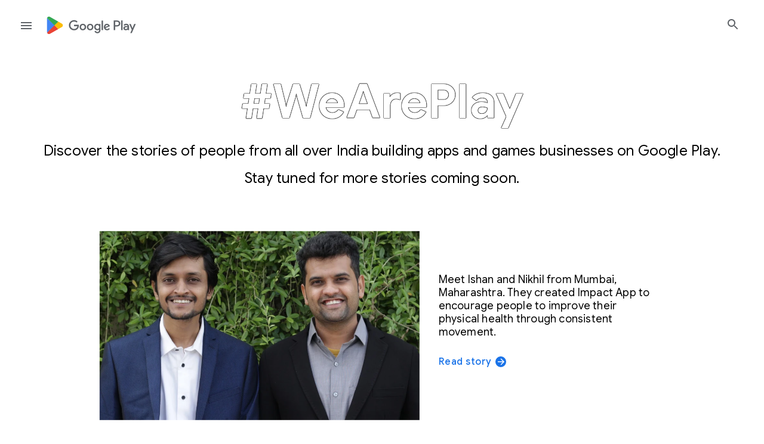

--- FILE ---
content_type: text/html
request_url: https://play.google.com/console/about/weareplay-india/
body_size: 66054
content:
<!DOCTYPE html>
<html lang="en">

<head>
  <meta charset="utf-8">
  <meta name="description" content="Celebrating the global community of people creating apps and games. Teams of all sizes - founded by coders since childhood or tech newbies, based in busy cities and smaller towns. Discover their stories and how they are improving lives, locally and around the world.">
  <meta name="keywords" content="Google, Google Play, Android, Developer, App, Game, App business, Game business, India, Developer stories, Stamurai, Language Curry, Hitwick, Alippo, BharatiAgri, Amaha Health, Vasundhara Games, VisioApps Technology, Evolve, The AppGuruz, Reallearning Technologies, iMumz, Gunjan Apps, Explurger, Quitsure, MediBuddy, Urban Company, Your Quote, Rooter, Roposo">
  <meta name="viewport" content="initial-scale=1, minimum-scale=1, width=device-width">
  <title>#WeArePlayIndia | Google Play Console</title>

  <link rel="apple-touch-icon-precomposed" sizes="180x180" href="/console/about/static/apple-touch-icon.png?cache=87bd7a2">
  <link rel="icon" type="image/png" sizes="32x32" href="/console/about/static/favicon-32x32.png?cache=00eaeda">
  <link rel="icon" type="image/png" sizes="16x16" href="/console/about/static/favicon-16x16.png?cache=86f7400">
  <link rel="shortcut icon" href="/console/about/static/favicon.ico?cache=86f7400">
  <meta property="og:title" content="#WeArePlayIndia | Google Play Console">
  <meta property="og:description" content="Celebrating the global community of people creating apps and games. Teams of all sizes - founded by coders since childhood or tech newbies, based in busy cities and smaller towns. Discover their stories and how they are improving lives, locally and around the world.">
  <meta property="og:image" content="https://lh3.googleusercontent.com/jAfEm4EuxKFiS8U-uodp_wq-CTM0uDjKZ79XbPEFXd8mPjPjEbIZFqJnTNFPbbuLpaD3u95stGQm3yBhcGGK1PfQgovAt7UGbNRP1GSb1dlg1aEVJCo">
  <meta property="og:image:secure_url" content="https://lh3.googleusercontent.com/jAfEm4EuxKFiS8U-uodp_wq-CTM0uDjKZ79XbPEFXd8mPjPjEbIZFqJnTNFPbbuLpaD3u95stGQm3yBhcGGK1PfQgovAt7UGbNRP1GSb1dlg1aEVJCo">
  <meta property="og:type" content="website">
  <meta property="og:url" content="https://play.google.com/console/about/weareplay-india/">
  <meta name="twitter:card" content="summary_large_image">
  <meta name="twitter:image" content="https://lh3.googleusercontent.com/jAfEm4EuxKFiS8U-uodp_wq-CTM0uDjKZ79XbPEFXd8mPjPjEbIZFqJnTNFPbbuLpaD3u95stGQm3yBhcGGK1PfQgovAt7UGbNRP1GSb1dlg1aEVJCo">
  <!-- Warm up the Google font connection -->
  <link rel="preconnect" href="https://fonts.googleapis.com/" crossorigin />
  <!-- Async fetch of Google fonts CSS -->
  <link rel="preload" as="style"
    href="https://fonts.googleapis.com/css?family=Roboto:400|Google+Sans:400,500,700&display=swap" nonce="SLCF82tJLACujeUQHdL9CA" />
  <!-- Apply  -->
  <link rel="stylesheet"
    href="https://fonts.googleapis.com/css?family=Roboto:400|Google+Sans:400,500,700&display=swap" nonce="SLCF82tJLACujeUQHdL9CA" />
  <!-- Icon font for the web via Google Fonts -->
  <link rel="stylesheet" href="https://fonts.googleapis.com/icon?family=Material+Icons" nonce="SLCF82tJLACujeUQHdL9CA">
  <!-- If JS is turned off fallback to legacy approach to font loading -->
  <noscript>
    <link rel="stylesheet"
      href="https://fonts.googleapis.com/css?family=Roboto:400|Google+Sans:400,500,700&display=swap" nonce="SLCF82tJLACujeUQHdL9CA" />
  </noscript>
  <link href="/console/about/static/css/index.min.css?cache=4b3972a" rel="stylesheet" nonce="SLCF82tJLACujeUQHdL9CA">
  <link href="https://www.gstatic.com/glue/cookienotificationbar/cookienotificationbar.min.css" rel="stylesheet" nonce="SLCF82tJLACujeUQHdL9CA">
  <!-- Structured data schema -->
  <script type="application/ld+json" nonce="SLCF82tJLACujeUQHdL9CA">
      {"@context": "https://schema.org","@type": "WebPage","name": "#WeArePlayIndia","author": "Google Play Console","description": "Celebrating the global community of people creating apps and games. Teams of all sizes - founded by coders since childhood or tech newbies, based in busy cities and smaller towns. Discover their stories and how they are improving lives, locally and around the world.","thumbnailUrl": "https://lh3.googleusercontent.com/jAfEm4EuxKFiS8U-uodp_wq-CTM0uDjKZ79XbPEFXd8mPjPjEbIZFqJnTNFPbbuLpaD3u95stGQm3yBhcGGK1PfQgovAt7UGbNRP1GSb1dlg1aEVJCo","keywords": "Google, Google Play, Android, Developer, App, Game, App business, Game business, India, Developer stories, Stamurai, Language Curry, Hitwick, Alippo, BharatiAgri, Amaha Health, Vasundhara Games, VisioApps Technology, Evolve, The AppGuruz, Reallearning Technologies, iMumz, Gunjan Apps, Explurger, Quitsure, MediBuddy, Urban Company, Your Quote, Rooter, Roposo","url": "https://play.google.com/console/about/weareplay-india/","significantLink": "https://play.google.com/console/","relatedLink": []}
    </script>
  <script nonce="SLCF82tJLACujeUQHdL9CA">
    window.dataLayer = [{
      'gtm.whitelist': ['google']
    }];
  </script>
  <!-- Google Tag Manager -->
  <script nonce="SLCF82tJLACujeUQHdL9CA">
    function glueCookieNotificationBarLoaded() {
      (function(w,d,s,l,i){w[l]=w[l]||[];w[l].push({'gtm.start':
      new Date().getTime(),event:'gtm.js'});var f=d.getElementsByTagName(s)[0],
      j=d.createElement(s),dl=l!='dataLayer'?'&l='+l:'';j.async=true;j.src=
      'https://www.googletagmanager.com/gtm.js?id='+i+dl;f.parentNode.insertBefore(j,f);
      })(window,document,'script','dataLayer','GTM-M4DZSPC');
    }
  </script>
  <!-- End Google Tag Manager -->
  <!-- Google Tag Manager (noscript) -->
  <noscript><iframe src="https://www.googletagmanager.com/ns.html?id=GTM-M4DZSPC"
  height="0" width="0" style="display:none;visibility:hidden"></iframe></noscript>
  <!-- End Google Tag Manager (noscript) -->
  <!-- Programmable Search -->
  <script async src="https://cse.google.com/cse.js?cx=f8f9652caa4089bcc" nonce="SLCF82tJLACujeUQHdL9CA"></script>
  <!-- Programmable Search End -->
</head>
  <body
    data-search-api-key="AIzaSyBAha_rcoO_aGsmiR5fWbNfdOjqT0gXwbk"
    data-search-engine-id="f8f9652caa4089bcc"
    data-locale="en-US">
<header class="header-new">
  <div class="blackout-overlay" tabindex="-1"></div>
  <div class="header-container">
    <div class="navbar">
      <div class="navbar-wrapper">
        <a class="navbar-logo js-data-layer" href="/console/about/" aria-label="Go to homepage"
            data-category="Header - Google Play Logo"
            data-action="Click"
            data-label="Logo"
>
          <span class="navbar-logo--full"><img
 alt="Google Play" src="https://kstatic.googleusercontent.com/files/f337e8499384d4d1b1d87a7148fb23760ee71c387b5933c9aa3657ce04a6aa1bfb9aef5a7551a641e376ce638ec03145581a39866a8701a3809113f6fe6d50c9"
 height="36" width="173" class="logo-img">
</span>
          <span class="navbar-logo--icon-only">  <svg
    xmlns="http://www.w3.org/2000/svg" role="img" class="icon-svg" alt="Play Console">
    <use xlink:href="/console/about/static/imgs/console-icons.svg#google-play-console-icon"></use>
  </svg></span>
        </a>
        <a class="a11y-teleport" href="./#a11y-main">Skip to content</a>
        <button class="navbar-burger only-visible-mobile" aria-label="Open the navigation drawer">
          <div class="nav-burger-display"></div>
        </button>
        <nav class="navbar-items">
          <a class="navbar-logo-drawer only-visible-mobile" href="/console/about/">
            <span class="navbar-logo--full"><img
 alt="Google Play" src="https://kstatic.googleusercontent.com/files/f337e8499384d4d1b1d87a7148fb23760ee71c387b5933c9aa3657ce04a6aa1bfb9aef5a7551a641e376ce638ec03145581a39866a8701a3809113f6fe6d50c9"
 height="36" width="173" class="logo-img">
</span>
          </a>
          <ul class="navbar-items-titles">
            <li id="essentials-nav" class="navbar-item navbar-item-search has-chevron">
              <button
                    data-category="Internal Header link - Navigation bar"
                    data-action="Click"
                    data-label="Essentials"
                  aria-controls="essentials-subnav"
                  aria-haspopup="true"
                  aria-label="Essentials"
                  class="navbar-subnav-trigger-home js-data-layer">
                Essentials  <svg
    xmlns="http://www.w3.org/2000/svg" role="img" alt="Essentials">
    <use xlink:href="/console/about/static/imgs/console-icons.svg#mi-chevron"></use>
  </svg>
              </button>
              <div class="navbar--second-tier" id="essentials-subnav">
                <div class="navbar--second-tier-wrapper">
                  <div class="navbar--second-tier-items-section">
                    <a class="navbar-logo-drawer only-visible-mobile" href="/console/about/">
                      <span class="navbar-logo--full only-visible-mobile"><img
 alt="Google Play" src="https://kstatic.googleusercontent.com/files/f337e8499384d4d1b1d87a7148fb23760ee71c387b5933c9aa3657ce04a6aa1bfb9aef5a7551a641e376ce638ec03145581a39866a8701a3809113f6fe6d50c9"
 height="36" width="173" class="logo-img">
</span>
                    </a><h2
    id="essentials"
      class="navbar--second-tier-title subhead--regular only-visible-mobile"
>      <button aria-label="Essentials" class="nav-back only-visible-mobile">
                          <svg
    xmlns="http://www.w3.org/2000/svg" role="img" alt="Essentials">
    <use xlink:href="/console/about/static/imgs/console-icons.svg#mi-chevron"></use>
  </svg>
                      </button>

Essentials</h2>                    <div class="navbar--second-tier-heading-section">
<div class="navbar--second-tier-column only-visible-large navbar--second-tier-heading-links-col">
        <ul><li class="navbar--second-tier-column-title"><h2
    id="subnav-heading"
      class="callout-heading--title"
>Find the tools and guidance you need to accomplish your goals with Google Play.</h2></li>
            <div class="navbar--second-tier-column-explore-content">
              <p class="navbar--second-tier-links">
                  <span class="input-text">

    <a href="/console/about/topics/"
        class="navbar-button js-data-layer"
        data-category="Essentials - Navigation Header list"
        data-action="Click"
        data-label="See all topics"
>                      Explore all topics
</a>
                  </span>
              </p>
            </div>
        </ul>
</div>

<div class="navbar--second-tier-column only-visible-mobile navbar--second-tier-heading-links-col">
        <ul><li class="navbar--second-tier-column-title"><h2
    id="subnav-heading"
      class="callout-heading--title"
>Find the tools and guidance you need to accomplish your goals with Google Play.</h2></li>
            <div class="navbar--second-tier-column-explore-content">
              <p class="navbar--second-tier-links">
                <span class="input-text">

    <a href="/console/about/topics/"
        class="navbar-button js-data-layer"
        data-category="Essentials - Navigation Header list"
        data-action="Click"
        data-label="See all topics"
>                    Explore all topics
</a>
                </span>
              </p>
            </div>
        </ul>
</div>                    </div>
                    <div class="navbar--second-tier-links-section">
<div class="navbar--second-tier-column only-visible-large navbar--second-tier-with-icon-col">
        <ul>
          <li class="navbar--second-tier-column-title with-icon"><h2
    id="subnav-heading"
      class="callout-heading--links"
>Topics</h2></li>
        </ul>
        <div class="navbar--second-tier-column-grid">
          <ul>
                <li class="navbar--second-tier-item nav-with-icon">
                    <span> <img class="nav-item-icon" src="https://lh3.googleusercontent.com/qCkzOfpzkL5jjQFSu1FfgGkgH5fVH6Aw21Pfj12ypl_ppP9eSIOjCM04tLf2mJ6973dGNyoz-kjWQDxJvP6mrMgQ_BIp3U4vPiMCI57yhCNOqQtiy_gO=rw" alt="Get started" height="28" width="28"></span>
                    <span>
    <a href="/console/about/topics/get-started/"
        class="nav-item-link nav-item-link--with-icon js-data-layer"
        data-category="Essentials - Topics - Navigation Header list"
        data-action="Click"
        data-label="Get started"
>Get started
</a>
                    </span>
                </li>
                <li class="navbar--second-tier-item nav-with-icon">
                    <span> <img class="nav-item-icon" src="https://lh3.googleusercontent.com/mX5O4Hu497ZJXW3CVhrJpZm7ZOZ6K9uEx0YMGlVM4hGglLB3fEyZ9L_7ShhcQRYYOW4zp9rHL_E-8BQT6Jtcb_oNid3WiTSrnam2Ewg3DuM0D1NvWPCw=rw" alt="Monetize with Play Commerce" height="28" width="28"></span>
                    <span>
    <a href="/console/about/guides/play-commerce/"
        class="nav-item-link nav-item-link--with-icon js-data-layer"
        data-category="Essentials - Topics - Navigation Header list"
        data-action="Click"
        data-label="Monetize with Play Commerce"
>Monetize with Play Commerce
</a>
                    </span>
                </li>
                <li class="navbar--second-tier-item nav-with-icon">
                    <span> <img class="nav-item-icon" src="https://lh3.googleusercontent.com/OOqciiQvNygHhTcp3osWUjpbq_iryfYvuu7tPjypajy9pfsVlglwzKhkaAi3DPZSlHLlGBGEd7NJC4HqH9Xkk6-R7xV_wa0VXS8nsHRlivBmthhds74=rw" alt="Improving app quality" height="28" width="28"></span>
                    <span>
    <a href="/console/about/guides/build-a-high-quality-app-or-game/"
        class="nav-item-link nav-item-link--with-icon js-data-layer"
        data-category="Essentials - Topics - Navigation Header list"
        data-action="Click"
        data-label="Improving app quality"
>Improving app quality
</a>
                    </span>
                </li>
                <li class="navbar--second-tier-item nav-with-icon">
                    <span> <img class="nav-item-icon" src="https://lh3.googleusercontent.com/PVYE6TkC1fyAnZBp593AruMTUF07--JSxSGz6MGpxsaJ9lht6yGnBoi6v1Sh4dAoc54V3at4QQGN9EWZiua4hL8RS7LffqS0GA9PJOrOL9njugr-CO8=rw" alt="Growing your audience" height="28" width="28"></span>
                    <span>
    <a href="/console/about/guides/growyouraudience/"
        class="nav-item-link nav-item-link--with-icon js-data-layer"
        data-category="Essentials - Topics - Navigation Header list"
        data-action="Click"
        data-label="Growing your audience"
>Growing your audience
</a>
                    </span>
                </li>
                <li class="navbar--second-tier-item nav-with-icon">
                    <span> <img class="nav-item-icon" src="https://lh3.googleusercontent.com/NAfPL9LsRJ6t0SmlbeBL7FERIXeO8WlzrHaTtK_tgz3utkvFB3shNxuAeBeA3ooeKud_3TqY7NKtvESUJ84so0w4aIaCe6spo5W4TEEoZyItRLHuaEU=rw" alt="Releasing with confidence" height="28" width="28"></span>
                    <span>
    <a href="/console/about/guides/releasewithconfidence/"
        class="nav-item-link nav-item-link--with-icon js-data-layer"
        data-category="Essentials - Topics - Navigation Header list"
        data-action="Click"
        data-label="Releasing with confidence"
>Releasing with confidence
</a>
                    </span>
                </li>
                <li class="navbar--second-tier-item nav-with-icon">
                    <span> <img class="nav-item-icon" src="https://lh3.googleusercontent.com/XBSZw_k9IJGdIgWq0lsDIZ-OCv6tuZqJv5kBeqDdxVd4k9umd697Jl0PyShfPndHXPOsXciB57krxQr6Vn5Pd9ywHUAQ-JtoYtD5TheUGuRz73eHji1b=rw" alt="Engaging and retaining users" height="28" width="28"></span>
                    <span>
    <a href="/console/about/guides/engage-and-retain-your-users/"
        class="nav-item-link nav-item-link--with-icon js-data-layer"
        data-category="Essentials - Topics - Navigation Header list"
        data-action="Click"
        data-label="Engaging and retaining users"
>Engaging and retaining users
</a>
                    </span>
                </li>
          </ul>
            <ul>
                  <li class="navbar--second-tier-item nav-with-icon">
                    <span> <img class="nav-item-icon" src="https://lh3.googleusercontent.com/E9-sheb1G-ugOGApAg2Pew2GDmN8eMki7MCFx_Sd-1w0Hr48DhzJXguMS_lhzcbIm7ZjdHhynZUjmaKE7Pj-SsnLEBvZ2BJ379_SSzJ9hxbNohv3gG0=rw" alt="Getting featured on Google Play" height="28" width="28"></span>
                    <span>
    <a href="/console/about/guides/featuring/"
        class="nav-item-link nav-item-link--with-icon js-data-layer"
        data-category="Essentials - Topics - Navigation Header list"
        data-action="Click"
        data-label="Getting featured on Google Play"
>Getting featured on Google Play
</a>
                    </span>
                  </li>
                  <li class="navbar--second-tier-item nav-with-icon">
                    <span> <img class="nav-item-icon" src="https://lh3.googleusercontent.com/dV1UkY6IeqLRf-v0N-hHJu_uq1Lt2bqYQlB2nh4n-zpqzsaY2JXy_LPhdDsQqaY_uFqyq20jlBWsJ8gcP3qtKR1NUPmpo0YNjvmogyxx-mlAYIiYoQ=rw" alt="Building apps for families" height="28" width="28"></span>
                    <span>
    <a href="/console/about/programs/families/"
        class="nav-item-link nav-item-link--with-icon js-data-layer"
        data-category="Essentials - Topics - Navigation Header list"
        data-action="Click"
        data-label="Building apps for families"
>Building apps for families
</a>
                    </span>
                  </li>
            </ul>
        </div>
</div>

<div class="navbar--second-tier-column only-visible-mobile navbar--second-tier-with-icon-col">
        <ul>
          <li class="navbar--second-tier-column-title with-icon"><h2
    id="subnav-heading"
      class="callout-heading--links"
>Topics</h2></li>
            <li class="navbar--second-tier-item nav-with-icon">
              <span> <img class="nav-item-icon" src="https://lh3.googleusercontent.com/qCkzOfpzkL5jjQFSu1FfgGkgH5fVH6Aw21Pfj12ypl_ppP9eSIOjCM04tLf2mJ6973dGNyoz-kjWQDxJvP6mrMgQ_BIp3U4vPiMCI57yhCNOqQtiy_gO=rw" alt="Get started" height="28" width="28"></span>
                <span>
    <a href="/console/about/topics/get-started/"
        class="nav-item-link nav-item-link--with-icon js-data-layer"
        data-category="Essentials - Topics - Navigation Header list"
        data-action="Click"
        data-label="Get started"
>Get started
</a>
                </span>
            </li>            <li class="navbar--second-tier-item nav-with-icon">
              <span> <img class="nav-item-icon" src="https://lh3.googleusercontent.com/mX5O4Hu497ZJXW3CVhrJpZm7ZOZ6K9uEx0YMGlVM4hGglLB3fEyZ9L_7ShhcQRYYOW4zp9rHL_E-8BQT6Jtcb_oNid3WiTSrnam2Ewg3DuM0D1NvWPCw=rw" alt="Monetize with Play Commerce" height="28" width="28"></span>
                <span>
    <a href="/console/about/guides/play-commerce/"
        class="nav-item-link nav-item-link--with-icon js-data-layer"
        data-category="Essentials - Topics - Navigation Header list"
        data-action="Click"
        data-label="Monetize with Play Commerce"
>Monetize with Play Commerce
</a>
                </span>
            </li>            <li class="navbar--second-tier-item nav-with-icon">
              <span> <img class="nav-item-icon" src="https://lh3.googleusercontent.com/OOqciiQvNygHhTcp3osWUjpbq_iryfYvuu7tPjypajy9pfsVlglwzKhkaAi3DPZSlHLlGBGEd7NJC4HqH9Xkk6-R7xV_wa0VXS8nsHRlivBmthhds74=rw" alt="Improving app quality" height="28" width="28"></span>
                <span>
    <a href="/console/about/guides/build-a-high-quality-app-or-game/"
        class="nav-item-link nav-item-link--with-icon js-data-layer"
        data-category="Essentials - Topics - Navigation Header list"
        data-action="Click"
        data-label="Improving app quality"
>Improving app quality
</a>
                </span>
            </li>            <li class="navbar--second-tier-item nav-with-icon">
              <span> <img class="nav-item-icon" src="https://lh3.googleusercontent.com/PVYE6TkC1fyAnZBp593AruMTUF07--JSxSGz6MGpxsaJ9lht6yGnBoi6v1Sh4dAoc54V3at4QQGN9EWZiua4hL8RS7LffqS0GA9PJOrOL9njugr-CO8=rw" alt="Growing your audience" height="28" width="28"></span>
                <span>
    <a href="/console/about/guides/growyouraudience/"
        class="nav-item-link nav-item-link--with-icon js-data-layer"
        data-category="Essentials - Topics - Navigation Header list"
        data-action="Click"
        data-label="Growing your audience"
>Growing your audience
</a>
                </span>
            </li>            <li class="navbar--second-tier-item nav-with-icon">
              <span> <img class="nav-item-icon" src="https://lh3.googleusercontent.com/NAfPL9LsRJ6t0SmlbeBL7FERIXeO8WlzrHaTtK_tgz3utkvFB3shNxuAeBeA3ooeKud_3TqY7NKtvESUJ84so0w4aIaCe6spo5W4TEEoZyItRLHuaEU=rw" alt="Releasing with confidence" height="28" width="28"></span>
                <span>
    <a href="/console/about/guides/releasewithconfidence/"
        class="nav-item-link nav-item-link--with-icon js-data-layer"
        data-category="Essentials - Topics - Navigation Header list"
        data-action="Click"
        data-label="Releasing with confidence"
>Releasing with confidence
</a>
                </span>
            </li>            <li class="navbar--second-tier-item nav-with-icon">
              <span> <img class="nav-item-icon" src="https://lh3.googleusercontent.com/XBSZw_k9IJGdIgWq0lsDIZ-OCv6tuZqJv5kBeqDdxVd4k9umd697Jl0PyShfPndHXPOsXciB57krxQr6Vn5Pd9ywHUAQ-JtoYtD5TheUGuRz73eHji1b=rw" alt="Engaging and retaining users" height="28" width="28"></span>
                <span>
    <a href="/console/about/guides/engage-and-retain-your-users/"
        class="nav-item-link nav-item-link--with-icon js-data-layer"
        data-category="Essentials - Topics - Navigation Header list"
        data-action="Click"
        data-label="Engaging and retaining users"
>Engaging and retaining users
</a>
                </span>
            </li>            <li class="navbar--second-tier-item nav-with-icon">
              <span> <img class="nav-item-icon" src="https://lh3.googleusercontent.com/E9-sheb1G-ugOGApAg2Pew2GDmN8eMki7MCFx_Sd-1w0Hr48DhzJXguMS_lhzcbIm7ZjdHhynZUjmaKE7Pj-SsnLEBvZ2BJ379_SSzJ9hxbNohv3gG0=rw" alt="Getting featured on Google Play" height="28" width="28"></span>
                <span>
    <a href="/console/about/guides/featuring/"
        class="nav-item-link nav-item-link--with-icon js-data-layer"
        data-category="Essentials - Topics - Navigation Header list"
        data-action="Click"
        data-label="Getting featured on Google Play"
>Getting featured on Google Play
</a>
                </span>
            </li>            <li class="navbar--second-tier-item nav-with-icon">
              <span> <img class="nav-item-icon" src="https://lh3.googleusercontent.com/dV1UkY6IeqLRf-v0N-hHJu_uq1Lt2bqYQlB2nh4n-zpqzsaY2JXy_LPhdDsQqaY_uFqyq20jlBWsJ8gcP3qtKR1NUPmpo0YNjvmogyxx-mlAYIiYoQ=rw" alt="Building apps for families" height="28" width="28"></span>
                <span>
    <a href="/console/about/programs/families/"
        class="nav-item-link nav-item-link--with-icon js-data-layer"
        data-category="Essentials - Topics - Navigation Header list"
        data-action="Click"
        data-label="Building apps for families"
>Building apps for families
</a>
                </span>
            </li>        </ul>
</div>
<div class="navbar--second-tier-column only-visible-large navbar--second-tier-with-icon-col">
        <ul>
          <li class="navbar--second-tier-column-title with-icon"><h2
    id="subnav-heading"
      class="callout-heading--links"
>Resources</h2></li>
        </ul>
        <div class="navbar--second-tier-column-grid">
          <ul>
                <li class="navbar--second-tier-item nav-with-icon">
                    <span> <img class="nav-item-icon" src="https://lh3.googleusercontent.com/uRGFKhYlFtQANtZm1kIrJzAV-DO-OpApHP5TdAQXXmWdcUA-3PxnDd0SZvbmM_ZoT7yJ_fbua6iJGEPf9loMgLvuCwS1fmpZNNl1wT1Fhv6eGEBRhb8=rw" alt="Policy Center" height="28" width="28"></span>
                    <span>
    <a href="https://play.google.com/about/developer-content-policy/"
        class="nav-item-link nav-item-link--with-icon js-data-layer"
        data-category="Essentials - Resources - Navigation Header list"
        data-action="Click"
        data-label="Policy Center"
        target="_blank"
        rel="noreferrer noopener"
>Policy Center
</a>
                    </span>
                </li>
                <li class="navbar--second-tier-item nav-with-icon">
                    <span> <img class="nav-item-icon" src="https://lh3.googleusercontent.com/qKK7ezpPFmyFeCRVjTobYUvNtabo839_AzACECmjrHQkDgacMHKCJWL7xTyT0kGHJJ0w6j7o3__iDa435mk7I67TgMp8aMvVswy-FfpGzAAjoKKjGrE=rw" alt="Policy deadlines" height="28" width="28"></span>
                    <span>
    <a href="https://developer.android.com/distribute/play-policies#timeline"
        class="nav-item-link nav-item-link--with-icon js-data-layer"
        data-category="Essentials - Resources - Navigation Header list"
        data-action="Click"
        data-label="Policy deadlines"
        target="_blank"
        rel="noreferrer noopener"
>Policy deadlines
</a>
                    </span>
                </li>
                <li class="navbar--second-tier-item nav-with-icon">
                    <span> <img class="nav-item-icon" src="https://lh3.googleusercontent.com/znUMR1vEf9t3lwgSW-uSj08oElaGt9oGpHYCvySkCyK2N25SDGBYNquEPHrG11AyCj0pEx-rZ9Nog3X8AOA9TIJYj0yrnNl9S728cjpmyD-TwKiOAq0=rw" alt="Brand and marketing resources" height="28" width="28"></span>
                    <span>
    <a href="/console/about/brand-and-marketing/"
        class="nav-item-link nav-item-link--with-icon js-data-layer"
        data-category="Essentials - Resources - Navigation Header list"
        data-action="Click"
        data-label="Brand and marketing resources"
>Brand and marketing resources
</a>
                    </span>
                </li>
          </ul>
        </div>
</div>

<div class="navbar--second-tier-column only-visible-mobile navbar--second-tier-with-icon-col">
        <ul>
          <li class="navbar--second-tier-column-title with-icon"><h2
    id="subnav-heading"
      class="callout-heading--links"
>Resources</h2></li>
            <li class="navbar--second-tier-item nav-with-icon">
              <span> <img class="nav-item-icon" src="https://lh3.googleusercontent.com/uRGFKhYlFtQANtZm1kIrJzAV-DO-OpApHP5TdAQXXmWdcUA-3PxnDd0SZvbmM_ZoT7yJ_fbua6iJGEPf9loMgLvuCwS1fmpZNNl1wT1Fhv6eGEBRhb8=rw" alt="Policy Center" height="28" width="28"></span>
                <span>
    <a href="https://play.google.com/about/developer-content-policy/"
        class="nav-item-link nav-item-link--with-icon js-data-layer"
        data-category="Essentials - Resources - Navigation Header list"
        data-action="Click"
        data-label="Policy Center"
        target="_blank"
        rel="noreferrer noopener"
>Policy Center
</a>
                </span>
            </li>            <li class="navbar--second-tier-item nav-with-icon">
              <span> <img class="nav-item-icon" src="https://lh3.googleusercontent.com/qKK7ezpPFmyFeCRVjTobYUvNtabo839_AzACECmjrHQkDgacMHKCJWL7xTyT0kGHJJ0w6j7o3__iDa435mk7I67TgMp8aMvVswy-FfpGzAAjoKKjGrE=rw" alt="Policy deadlines" height="28" width="28"></span>
                <span>
    <a href="https://developer.android.com/distribute/play-policies#timeline"
        class="nav-item-link nav-item-link--with-icon js-data-layer"
        data-category="Essentials - Resources - Navigation Header list"
        data-action="Click"
        data-label="Policy deadlines"
        target="_blank"
        rel="noreferrer noopener"
>Policy deadlines
</a>
                </span>
            </li>            <li class="navbar--second-tier-item nav-with-icon">
              <span> <img class="nav-item-icon" src="https://lh3.googleusercontent.com/znUMR1vEf9t3lwgSW-uSj08oElaGt9oGpHYCvySkCyK2N25SDGBYNquEPHrG11AyCj0pEx-rZ9Nog3X8AOA9TIJYj0yrnNl9S728cjpmyD-TwKiOAq0=rw" alt="Brand and marketing resources" height="28" width="28"></span>
                <span>
    <a href="/console/about/brand-and-marketing/"
        class="nav-item-link nav-item-link--with-icon js-data-layer"
        data-category="Essentials - Resources - Navigation Header list"
        data-action="Click"
        data-label="Brand and marketing resources"
>Brand and marketing resources
</a>
                </span>
            </li>        </ul>
</div>                    </div>

                  </div>
                </div>
              </div>
            </li>
            <li id="learning-nav" class="navbar-item navbar-item-search has-chevron">
              <button
                    data-category="Internal Header link - Navigation bar"
                    data-action="Click"
                    data-label="Learning"
                  aria-controls="learning-subnav"
                  aria-haspopup="true"
                  aria-label="Learning"
                  class="navbar-subnav-trigger-home js-data-layer">
                Learning  <svg
    xmlns="http://www.w3.org/2000/svg" role="img" alt="Learning">
    <use xlink:href="/console/about/static/imgs/console-icons.svg#mi-chevron"></use>
  </svg>
              </button>
              <div
                  class="navbar--second-tier"
                  id="learning-subnav">
                <div class="navbar--second-tier-wrapper">
                  <div class="navbar--second-tier-items-section">
                    <a class="navbar-logo-drawer only-visible-mobile" href="/console/about/">
                      <span class="navbar-logo--full only-visible-mobile"><img
 alt="Google Play" src="https://kstatic.googleusercontent.com/files/f337e8499384d4d1b1d87a7148fb23760ee71c387b5933c9aa3657ce04a6aa1bfb9aef5a7551a641e376ce638ec03145581a39866a8701a3809113f6fe6d50c9"
 height="36" width="173" class="logo-img">
</span>
                    </a><h2
    id="learning"
      class="navbar--second-tier-title subhead--regular only-visible-mobile"
>      <button aria-label="Learning" class="nav-back only-visible-mobile">
                          <svg
    xmlns="http://www.w3.org/2000/svg" role="img" alt="Learning">
    <use xlink:href="/console/about/static/imgs/console-icons.svg#mi-chevron"></use>
  </svg>
                      </button>

Learning</h2>                    <div class="navbar--second-tier-heading-section">
<div class="navbar--second-tier-column only-visible-large navbar--second-tier-heading-links-col">
        <ul><li class="navbar--second-tier-column-title"><h2
    id="subnav-heading"
      class="callout-heading--title"
>Learn the skills and best practices to help every part of your business thrive.</h2></li>
        </ul>
</div>

<div class="navbar--second-tier-column only-visible-mobile navbar--second-tier-heading-links-col">
        <ul><li class="navbar--second-tier-column-title"><h2
    id="subnav-heading"
      class="callout-heading--title"
>Learn the skills and best practices to help every part of your business thrive.</h2></li>
        </ul>
</div>                    </div>
                    <div class="navbar--second-tier-links-section">
<div class="navbar--second-tier-column only-visible-large navbar--second-tier-with-desc-col">
        <ul>
          <li class="navbar--second-tier-column-title">
            <h2
    id="subnav-heading"
      class="callout-heading--links"
>Guides for every topic</h2>
          </li>
          <div class="navbar--second-tier-column-explore-content">
              <p class="only-visible-large">Find the right tools and resources for your goals.</p>

    <a href="/console/about/topics/"
        class="nav-item-link only-visible-large js-data-layer"
        data-category="Learning - Guides for every topic - Navigation Header list"
        data-action="Click"
        data-label="Learn more"
>                Learn more
</a>
          </div>
        </ul>
</div>

<div class="navbar--second-tier-column only-visible-mobile navbar--second-tier-with-desc-col">
        <ul>
          <li class="navbar--second-tier-column-title">
            <a href="/console/about/topics/">
              <h2
    id="subnav-heading"
      class="callout-heading--links"
>Guides for every topic</h2>
            </a>
          </li>
          <div class="navbar--second-tier-column-explore-content">
              <p class="only-visible-large">Find the right tools and resources for your goals.</p>

    <a href="/console/about/topics/"
        class="nav-item-link only-visible-large js-data-layer"
        data-category="Learning - Guides for every topic - Navigation Header list"
        data-action="Click"
        data-label="Learn more"
>                Learn more
</a>
          </div>
        </ul>
</div>
<div class="navbar--second-tier-column only-visible-large navbar--second-tier-with-desc-col">
        <ul>
          <li class="navbar--second-tier-column-title">
            <h2
    id="subnav-heading"
      class="callout-heading--links"
>Play Academy</h2>
          </li>
          <div class="navbar--second-tier-column-explore-content">
              <p class="only-visible-large">Get online training, targeted for every stage of your business growth.</p>

    <a href="https://playacademy.withgoogle.com/"
        class="nav-item-link only-visible-large js-data-layer"
        data-category="Learning - Play Academy - Navigation Header list"
        data-action="Click"
        data-label="Learn more"
        target="_blank"
        rel="noreferrer noopener"
>                Learn more
</a>
          </div>
        </ul>
</div>

<div class="navbar--second-tier-column only-visible-mobile navbar--second-tier-with-desc-col">
        <ul>
          <li class="navbar--second-tier-column-title">
            <a href="https://playacademy.withgoogle.com/">
              <h2
    id="subnav-heading"
      class="callout-heading--links"
>Play Academy</h2>
            </a>
          </li>
          <div class="navbar--second-tier-column-explore-content">
              <p class="only-visible-large">Get online training, targeted for every stage of your business growth.</p>

    <a href="https://playacademy.withgoogle.com/"
        class="nav-item-link only-visible-large js-data-layer"
        data-category="Learning - Play Academy - Navigation Header list"
        data-action="Click"
        data-label="Learn more"
        target="_blank"
        rel="noreferrer noopener"
>                Learn more
</a>
          </div>
        </ul>
</div>
<div class="navbar--second-tier-column only-visible-large navbar--second-tier-with-desc-col">
        <ul>
          <li class="navbar--second-tier-column-title">
            <h2
    id="subnav-heading"
      class="callout-heading--links"
>Insights</h2>
          </li>
          <div class="navbar--second-tier-column-explore-content">
              <p class="only-visible-large">Find the most impactful reports and insights to drive your app growth.</p>

    <a href="/console/about/gamegenrereports/"
        class="nav-item-link only-visible-large js-data-layer"
        data-category="Learning - Insights - Navigation Header list"
        data-action="Click"
        data-label="Learn more"
>                Learn more
</a>
          </div>
        </ul>
</div>

<div class="navbar--second-tier-column only-visible-mobile navbar--second-tier-with-desc-col">
        <ul>
          <li class="navbar--second-tier-column-title">
            <a href="/console/about/gamegenrereports/">
              <h2
    id="subnav-heading"
      class="callout-heading--links"
>Insights</h2>
            </a>
          </li>
          <div class="navbar--second-tier-column-explore-content">
              <p class="only-visible-large">Find the most impactful reports and insights to drive your app growth.</p>

    <a href="/console/about/gamegenrereports/"
        class="nav-item-link only-visible-large js-data-layer"
        data-category="Learning - Insights - Navigation Header list"
        data-action="Click"
        data-label="Learn more"
>                Learn more
</a>
          </div>
        </ul>
</div>
<div class="navbar--second-tier-column only-visible-large navbar--second-tier-with-desc-col">
        <ul>
          <li class="navbar--second-tier-column-title">
            <h2
    id="subnav-heading"
      class="callout-heading--links"
>Case studies</h2>
          </li>
          <div class="navbar--second-tier-column-explore-content">
              <p class="only-visible-large">See real-world stories and businesses thriving on Google Play.</p>

    <a href="/console/about/case-studies/"
        class="nav-item-link only-visible-large js-data-layer"
        data-category="Learning - Case studies - Navigation Header list"
        data-action="Click"
        data-label="Learn more"
>                Learn more
</a>
          </div>
        </ul>
</div>

<div class="navbar--second-tier-column only-visible-mobile navbar--second-tier-with-desc-col">
        <ul>
          <li class="navbar--second-tier-column-title">
            <a href="/console/about/case-studies/">
              <h2
    id="subnav-heading"
      class="callout-heading--links"
>Case studies</h2>
            </a>
          </li>
          <div class="navbar--second-tier-column-explore-content">
              <p class="only-visible-large">See real-world stories and businesses thriving on Google Play.</p>

    <a href="/console/about/case-studies/"
        class="nav-item-link only-visible-large js-data-layer"
        data-category="Learning - Case studies - Navigation Header list"
        data-action="Click"
        data-label="Learn more"
>                Learn more
</a>
          </div>
        </ul>
</div>
<div class="navbar--second-tier-column only-visible-large navbar--second-tier-with-desc-col">
        <ul>
          <li class="navbar--second-tier-column-title">
            <h2
    id="subnav-heading"
      class="callout-heading--links"
>#WeArePlay</h2>
          </li>
          <div class="navbar--second-tier-column-explore-content">
              <p class="only-visible-large">Learn about the global community building amazing apps on Google Play.</p>

    <a href="/console/about/weareplay/"
        class="nav-item-link only-visible-large js-data-layer"
        data-category="Learning - WeArePlay - Navigation Header list"
        data-action="Click"
        data-label="Learn More"
>                Learn more
</a>
          </div>
        </ul>
</div>

<div class="navbar--second-tier-column only-visible-mobile navbar--second-tier-with-desc-col">
        <ul>
          <li class="navbar--second-tier-column-title">
            <a href="/console/about/weareplay/">
              <h2
    id="subnav-heading"
      class="callout-heading--links"
>#WeArePlay</h2>
            </a>
          </li>
          <div class="navbar--second-tier-column-explore-content">
              <p class="only-visible-large">Learn about the global community building amazing apps on Google Play.</p>

    <a href="/console/about/weareplay/"
        class="nav-item-link only-visible-large js-data-layer"
        data-category="Learning - WeArePlay - Navigation Header list"
        data-action="Click"
        data-label="Learn More"
>                Learn more
</a>
          </div>
        </ul>
</div>                    </div>
                  </div>
                </div>
              </div>
            </li>
            <li id="programs-nav" class="navbar-item navbar-item-search has-chevron">
              <button
                    data-category="Internal Header link - Navigation bar"
                    data-action="Click"
                    data-label="Programs"
                  aria-controls="programs-subnav"
                  aria-haspopup="true"
                  aria-label="Programs"
                  class="navbar-subnav-trigger-home js-data-layer">
                Programs  <svg
    xmlns="http://www.w3.org/2000/svg" role="img" alt="Programs">
    <use xlink:href="/console/about/static/imgs/console-icons.svg#mi-chevron"></use>
  </svg>
              </button>
              <div
                  class="navbar--second-tier"
                  id="programs-subnav">
                <div class="navbar--second-tier-wrapper">
                  <div class="navbar--second-tier-items-section">
                    <a class="navbar-logo-drawer only-visible-mobile" href="/console/about/">
                      <span class="navbar-logo--full only-visible-mobile"><img
 alt="Google Play" src="https://kstatic.googleusercontent.com/files/f337e8499384d4d1b1d87a7148fb23760ee71c387b5933c9aa3657ce04a6aa1bfb9aef5a7551a641e376ce638ec03145581a39866a8701a3809113f6fe6d50c9"
 height="36" width="173" class="logo-img">
</span>
                    </a><h2
    id="programs"
      class="navbar--second-tier-title subhead--regular only-visible-mobile"
>      <button aria-label="Programs" class="nav-back only-visible-mobile">
                          <svg
    xmlns="http://www.w3.org/2000/svg" role="img" alt="Programs">
    <use xlink:href="/console/about/static/imgs/console-icons.svg#mi-chevron"></use>
  </svg>
                      </button>

Programs</h2>                    <div class="navbar--second-tier-heading-section">
<div class="navbar--second-tier-column only-visible-large navbar--second-tier-heading-links-col">
        <ul><li class="navbar--second-tier-column-title"><h2
    id="subnav-heading"
      class="callout-heading--title"
>Get involved with programs designed to support the needs of all types of businesses.</h2></li>
            <div class="navbar--second-tier-column-explore-content">
              <p class="navbar--second-tier-links">
                  <span class="input-text">

    <a href="/console/about/programs/"
        class="navbar-button js-data-layer"
        data-category="Programs - Navigation Header list"
        data-action="Click"
        data-label="Explore programs"
>                      Explore programs
</a>
                  </span>
              </p>
            </div>
        </ul>
</div>

<div class="navbar--second-tier-column only-visible-mobile navbar--second-tier-heading-links-col">
        <ul><li class="navbar--second-tier-column-title"><h2
    id="subnav-heading"
      class="callout-heading--title"
>Get involved with programs designed to support the needs of all types of businesses.</h2></li>
            <div class="navbar--second-tier-column-explore-content">
              <p class="navbar--second-tier-links">
                  <span class="input-text">

    <a href="/console/about/programs/"
        class="navbar-button js-data-layer"
        data-category="Programs - Navigation Header list"
        data-action="Click"
        data-label="Explore programs"
>                      Explore programs
</a>
                  </span>
              </p>
            </div>
        </ul>
</div>                    </div>

                    <div class="navbar--second-tier-links-section">
<div class="navbar--second-tier-column only-visible-large navbar--second-tier-withlinks">
        <ul>
          <li class="navbar--second-tier-column-title nav-with-icon">
            <span><h2
    id="subnav-heading"
      class="callout-heading--links"
>For reaching new audiences</h2></span>
          </li>
              <li class="navbar--second-tier-item">

    <a href="/console/about/programs/appsaccelerator/"
        class="nav-item-link js-data-layer"
        data-category="Programs - For reaching new audiences - Navigation Header list"
        data-action="Click"
        data-label="Apps Accelerator"
        aria-label="Apps Accelerator"
>Apps Accelerator
</a>
              </li>
              <li class="navbar--second-tier-item">

    <a href="/console/about/programs/promotionalcontent/"
        class="nav-item-link js-data-layer"
        data-category="Programs - For reaching new audiences - Navigation Header list"
        data-action="Click"
        data-label="Promotional content"
        aria-label="Promotional content"
>Promotional content
</a>
              </li>
              <li class="navbar--second-tier-item">

    <a href="/console/about/programs/googleplaypass/"
        class="nav-item-link js-data-layer"
        data-category="Programs - For reaching new audiences - Navigation Header list"
        data-action="Click"
        data-label="Google Play Pass"
        aria-label="Google Play Pass"
>Google Play Pass
</a>
              </li>
              <li class="navbar--second-tier-item">

    <a href="/console/about/programs/googleplaypoints/"
        class="nav-item-link js-data-layer"
        data-category="Programs - For reaching new audiences - Navigation Header list"
        data-action="Click"
        data-label="Google Play Points"
        aria-label="Google Play Points"
>Google Play Points
</a>
              </li>
        </ul>
</div>

<div class="navbar--second-tier-column only-visible-mobile navbar--second-tier-withlinks">
          <ul>
            <li class="navbar--second-tier-column-title"><h2
    id="subnav-heading"
      class="callout-heading--links"
>For reaching new audiences</h2></li>
                <li class="navbar--second-tier-item">

    <a href="/console/about/programs/appsaccelerator/"
        class="nav-item-link js-data-layer"
        data-category="Programs - For reaching new audiences - Navigation Header list"
        data-action="Click"
        data-label="Apps Accelerator"
        aria-label="Apps Accelerator"
>Apps Accelerator
</a>
                </li>
                <li class="navbar--second-tier-item">

    <a href="/console/about/programs/promotionalcontent/"
        class="nav-item-link js-data-layer"
        data-category="Programs - For reaching new audiences - Navigation Header list"
        data-action="Click"
        data-label="Promotional content"
        aria-label="Promotional content"
>Promotional content
</a>
                </li>
                <li class="navbar--second-tier-item">

    <a href="/console/about/programs/googleplaypass/"
        class="nav-item-link js-data-layer"
        data-category="Programs - For reaching new audiences - Navigation Header list"
        data-action="Click"
        data-label="Google Play Pass"
        aria-label="Google Play Pass"
>Google Play Pass
</a>
                </li>
                <li class="navbar--second-tier-item">

    <a href="/console/about/programs/googleplaypoints/"
        class="nav-item-link js-data-layer"
        data-category="Programs - For reaching new audiences - Navigation Header list"
        data-action="Click"
        data-label="Google Play Points"
        aria-label="Google Play Points"
>Google Play Points
</a>
                </li>
          </ul>
</div>
<div class="navbar--second-tier-column only-visible-large navbar--second-tier-withlinks">
        <ul>
          <li class="navbar--second-tier-column-title nav-with-icon">
            <span><h2
    id="subnav-heading"
      class="callout-heading--links"
>For games</h2></span>
          </li>
              <li class="navbar--second-tier-item">

    <a href="/console/about/levelup/"
        class="nav-item-link js-data-layer"
        data-category="Programs - For games - Navigation Header list"
        data-action="Click"
        data-label="Google Play Games Level Up"
        aria-label="Google Play Games Level Up"
>Google Play Games Level Up
</a>
              </li>
              <li class="navbar--second-tier-item">

    <a href="/console/about/acquisition/"
        class="nav-item-link js-data-layer"
        data-category="Programs - For games - Navigation Header list"
        data-action="Click"
        data-label="Grow acquisition"
        aria-label="Grow acquisition"
>Grow acquisition
</a>
              </li>
              <li class="navbar--second-tier-item">

    <a href="/console/about/engagement/"
        class="nav-item-link js-data-layer"
        data-category="Programs - For games - Navigation Header list"
        data-action="Click"
        data-label="Grow engagement"
        aria-label="Grow engagement"
>Grow engagement
</a>
              </li>
              <li class="navbar--second-tier-item">

    <a href="/console/about/playgamesservices/"
        class="nav-item-link js-data-layer"
        data-category="Programs - For games - Navigation Header list"
        data-action="Click"
        data-label="Grow retention"
        aria-label="Grow retention"
>Grow retention
</a>
              </li>
              <li class="navbar--second-tier-item">

    <a href="/console/about/programs/indiegames/"
        class="nav-item-link js-data-layer"
        data-category="Programs - For games - Navigation Header list"
        data-action="Click"
        data-label="Indie Games"
        aria-label="Indie Games"
>Indie Games
</a>
              </li>
              <li class="navbar--second-tier-item">

    <a href="/console/about/programs/gpgonpc/"
        class="nav-item-link js-data-layer"
        data-category="Programs - For games - Navigation Header list"
        data-action="Click"
        data-label="Google Play Games on PC"
        aria-label="Google Play Games on PC"
>Google Play Games on PC
</a>
              </li>
        </ul>
        <ul>
          <li class="navbar--second-tier-column-title nav-with-icon">
            <span><h2
    id="subnav-heading"
      class="callout-heading--links"
></h2></span>
          </li>
        </ul>
</div>

<div class="navbar--second-tier-column only-visible-mobile navbar--second-tier-withlinks">
          <ul>
            <li class="navbar--second-tier-column-title"><h2
    id="subnav-heading"
      class="callout-heading--links"
>For games</h2></li>
                <li class="navbar--second-tier-item">

    <a href="/console/about/levelup/"
        class="nav-item-link js-data-layer"
        data-category="Programs - For games - Navigation Header list"
        data-action="Click"
        data-label="Google Play Games Level Up"
        aria-label="Google Play Games Level Up"
>Google Play Games Level Up
</a>
                </li>
                <li class="navbar--second-tier-item">

    <a href="/console/about/acquisition/"
        class="nav-item-link js-data-layer"
        data-category="Programs - For games - Navigation Header list"
        data-action="Click"
        data-label="Grow acquisition"
        aria-label="Grow acquisition"
>Grow acquisition
</a>
                </li>
                <li class="navbar--second-tier-item">

    <a href="/console/about/engagement/"
        class="nav-item-link js-data-layer"
        data-category="Programs - For games - Navigation Header list"
        data-action="Click"
        data-label="Grow engagement"
        aria-label="Grow engagement"
>Grow engagement
</a>
                </li>
                <li class="navbar--second-tier-item">

    <a href="/console/about/playgamesservices/"
        class="nav-item-link js-data-layer"
        data-category="Programs - For games - Navigation Header list"
        data-action="Click"
        data-label="Grow retention"
        aria-label="Grow retention"
>Grow retention
</a>
                </li>
                <li class="navbar--second-tier-item">

    <a href="/console/about/programs/indiegames/"
        class="nav-item-link js-data-layer"
        data-category="Programs - For games - Navigation Header list"
        data-action="Click"
        data-label="Indie Games"
        aria-label="Indie Games"
>Indie Games
</a>
                </li>
                <li class="navbar--second-tier-item">

    <a href="/console/about/programs/gpgonpc/"
        class="nav-item-link js-data-layer"
        data-category="Programs - For games - Navigation Header list"
        data-action="Click"
        data-label="Google Play Games on PC"
        aria-label="Google Play Games on PC"
>Google Play Games on PC
</a>
                </li>
          </ul>
          <ul>
            <li class="navbar--second-tier-column-title"><h2
    id="subnav-heading"
      class="callout-heading--links"
></h2></li>
          </ul>
</div>
<div class="navbar--second-tier-column only-visible-large navbar--second-tier-withlinks">
        <ul>
          <li class="navbar--second-tier-column-title nav-with-icon">
            <span><h2
    id="subnav-heading"
      class="callout-heading--links"
>For childrens’ apps</h2></span>
          </li>
              <li class="navbar--second-tier-item">

    <a href="/console/about/programs/teacherapproved/"
        class="nav-item-link js-data-layer"
        data-category="Programs - For childrens’ apps - Navigation Header list"
        data-action="Click"
        data-label="Teacher approved"
        aria-label="Teacher approved"
>Teacher approved
</a>
              </li>
        </ul>
</div>

<div class="navbar--second-tier-column only-visible-mobile navbar--second-tier-withlinks">
          <ul>
            <li class="navbar--second-tier-column-title"><h2
    id="subnav-heading"
      class="callout-heading--links"
>For childrens’ apps</h2></li>
                <li class="navbar--second-tier-item">

    <a href="/console/about/programs/teacherapproved/"
        class="nav-item-link js-data-layer"
        data-category="Programs - For childrens’ apps - Navigation Header list"
        data-action="Click"
        data-label="Teacher approved"
        aria-label="Teacher approved"
>Teacher approved
</a>
                </li>
          </ul>
</div>
<div class="navbar--second-tier-column only-visible-large navbar--second-tier-withlinks">
        <ul>
          <li class="navbar--second-tier-column-title nav-with-icon">
            <span><h2
    id="subnav-heading"
      class="callout-heading--links"
>For content and media apps</h2></span>
          </li>
              <li class="navbar--second-tier-item">

    <a href="/console/about/programs/mediaprogram/"
        class="nav-item-link js-data-layer"
        data-category="Programs - For content and media apps - Navigation Header list"
        data-action="Click"
        data-label="Media Experience Program"
        aria-label="Media Experience Program"
>Media Experience Program
</a>
              </li>
              <li class="navbar--second-tier-item">

    <a href="/console/about/programs/EngageSDK/"
        class="nav-item-link js-data-layer"
        data-category="Programs - For content and media apps - Navigation Header list"
        data-action="Click"
        data-label="Engage SDK"
        aria-label="Engage SDK"
>Engage SDK
</a>
              </li>
        </ul>
</div>

<div class="navbar--second-tier-column only-visible-mobile navbar--second-tier-withlinks">
          <ul>
            <li class="navbar--second-tier-column-title"><h2
    id="subnav-heading"
      class="callout-heading--links"
>For content and media apps</h2></li>
                <li class="navbar--second-tier-item">

    <a href="/console/about/programs/mediaprogram/"
        class="nav-item-link js-data-layer"
        data-category="Programs - For content and media apps - Navigation Header list"
        data-action="Click"
        data-label="Media Experience Program"
        aria-label="Media Experience Program"
>Media Experience Program
</a>
                </li>
                <li class="navbar--second-tier-item">

    <a href="/console/about/programs/EngageSDK/"
        class="nav-item-link js-data-layer"
        data-category="Programs - For content and media apps - Navigation Header list"
        data-action="Click"
        data-label="Engage SDK"
        aria-label="Engage SDK"
>Engage SDK
</a>
                </li>
          </ul>
</div>
<div class="navbar--second-tier-column only-visible-large navbar--second-tier-withlinks">
        <ul>
          <li class="navbar--second-tier-column-title nav-with-icon">
            <span><h2
    id="subnav-heading"
      class="callout-heading--links"
>Pilot programs</h2></span>
          </li>
              <li class="navbar--second-tier-item">

    <a href="/console/about/programs/userchoicepilot/"
        class="nav-item-link js-data-layer"
        data-category="Programs - Pilot programs - Navigation Header list"
        data-action="Click"
        data-label="User Choice Billing Pilot"
        aria-label="User Choice Billing Pilot"
>User Choice Billing Pilot
</a>
              </li>
        </ul>
</div>

<div class="navbar--second-tier-column only-visible-mobile navbar--second-tier-withlinks">
          <ul>
            <li class="navbar--second-tier-column-title"><h2
    id="subnav-heading"
      class="callout-heading--links"
>Pilot programs</h2></li>
                <li class="navbar--second-tier-item">

    <a href="/console/about/programs/userchoicepilot/"
        class="nav-item-link js-data-layer"
        data-category="Programs - Pilot programs - Navigation Header list"
        data-action="Click"
        data-label="User Choice Billing Pilot"
        aria-label="User Choice Billing Pilot"
>User Choice Billing Pilot
</a>
                </li>
          </ul>
</div>                    </div>
                  </div>
                </div>
              </div>
            </li>
            <li id="play-console-nav" class="navbar-item navbar-item-search has-chevron">
              <button
                    data-category="Internal Header link - Navigation bar"
                    data-action="Click"
                    data-label="Play Console"
                  aria-controls="play_console-subnav"
                  aria-haspopup="true"
                  aria-label="Play Console"
                  class="navbar-subnav-trigger-home js-data-layer">
                Play Console  <svg
    xmlns="http://www.w3.org/2000/svg" role="img" alt="Play Console">
    <use xlink:href="/console/about/static/imgs/console-icons.svg#mi-chevron"></use>
  </svg>
              </button>
              <div
                  class="navbar--second-tier"
                  id="play-console-subnav">
                <div class="navbar--second-tier-wrapper">
                  <div class="navbar--second-tier-items-section">
                    <a class="navbar-logo-drawer only-visible-mobile" href="/console/about/">
                      <span class="navbar-logo--full only-visible-mobile"><img
 alt="Google Play" src="https://kstatic.googleusercontent.com/files/f337e8499384d4d1b1d87a7148fb23760ee71c387b5933c9aa3657ce04a6aa1bfb9aef5a7551a641e376ce638ec03145581a39866a8701a3809113f6fe6d50c9"
 height="36" width="173" class="logo-img">
</span>
                    </a><h2
    id="play-console"
      class="navbar--second-tier-title subhead--regular only-visible-mobile"
>      <button aria-label="Play Console" class="nav-back only-visible-mobile">
                          <svg
    xmlns="http://www.w3.org/2000/svg" role="img" alt="Play Console">
    <use xlink:href="/console/about/static/imgs/console-icons.svg#mi-chevron"></use>
  </svg>
                      </button>

Play Console</h2>                    <div class="navbar--second-tier-heading-section">
<div class="navbar--second-tier-column only-visible-large navbar--second-tier-heading-links-col">
        <ul><li class="navbar--second-tier-column-title navbar--second-tier-column-title-text"><h2
    id="subnav-heading"
      class="callout-heading--title"
>Learn about Play Console features and leverage our best practices.</h2></li>
            <div class="navbar--second-tier-column-explore-content navbar--second-tier-column-explore-content-button">
              <p class="navbar--second-tier-links">
                  <span class="input-text">

    <a href="/console/about/whats-new/"
        class="navbar-button js-data-layer"
        data-category="Release Notes - Navigation Header list"
        data-action="Click"
        data-label="See whats new"
>                      See what's new
</a>
                  </span>
              </p>
            </div>
        </ul>
        <ul>            <div class="navbar--second-tier-column-explore-content navbar--second-tier-column-explore-content-button">
              <p class="navbar--second-tier-links">
                  <span class="input-text">

    <a href="/console/about/topics/get-started/"
        class="navbar-button js-data-layer"
        data-category="How to use Console - Navigation Header list"
        data-action="Click"
        data-label="How to use Console"
>                      How to use Console
</a>
                  </span>
              </p>
            </div>
        </ul>
</div>

<div class="navbar--second-tier-column only-visible-mobile navbar--second-tier-heading-links-col">
        <ul><li class="navbar--second-tier-column-title navbar--second-tier-column-title-text"><h2
    id="subnav-heading"
      class="callout-heading--title"
>Learn about Play Console features and leverage our best practices.</h2></li>
            <div class="navbar--second-tier-column-explore-content navbar--second-tier-column-explore-content-button">
              <p class="navbar--second-tier-links">
                <span class="input-text">

    <a href="/console/about/whats-new/"
        class="navbar-button js-data-layer"
        data-category="Release Notes - Navigation Header list"
        data-action="Click"
        data-label="See whats new"
>                    See what's new
</a>
                </span>
              </p>
            </div>
        </ul>
        <ul>            <div class="navbar--second-tier-column-explore-content navbar--second-tier-column-explore-content-button">
              <p class="navbar--second-tier-links">
                <span class="input-text">

    <a href="/console/about/topics/get-started/"
        class="navbar-button js-data-layer"
        data-category="How to use Console - Navigation Header list"
        data-action="Click"
        data-label="How to use Console"
>                    How to use Console
</a>
                </span>
              </p>
            </div>
        </ul>
</div>                    </div>

                    <div class="navbar--second-tier-links-section">
<div class="navbar--second-tier-column only-visible-large navbar--second-tier-withlinks">
        <ul>
          <li class="navbar--second-tier-column-title nav-with-icon">
              <span class="only-visible-large">
                <img class="nav-item-icon" src="https://lh3.googleusercontent.com/YlerVvvJDGsiyaHAWyVuFSSEcfBDiWC1qPzY4Be9ZywiLp6ljVNqJOSPJ7id6ljU_POuwBLdqci9SC9RE4UL7i637rIX1JqbMd0wqzOD_S3BI-zVk-s=rw" alt="Test" height="28" width="28">
              </span>
            <span><h2
    id="subnav-heading"
      class="callout-heading--links"
>Test</h2></span>
          </li>
              <li class="navbar--second-tier-item">

    <a href="/console/about/app-bundle-explorer/"
        class="nav-item-link js-data-layer"
        data-category="Play console - Test - Navigation Header list"
        data-action="Click"
        data-label="Latest releases and bundles"
        aria-label="Latest releases and bundles"
>Latest releases and bundles
</a>
              </li>
              <li class="navbar--second-tier-item">

    <a href="/console/about/closed-testing/"
        class="nav-item-link js-data-layer"
        data-category="Play console - Test - Navigation Header list"
        data-action="Click"
        data-label="Closed testing"
        aria-label="Closed testing"
>Closed testing
</a>
              </li>
              <li class="navbar--second-tier-item">

    <a href="/console/about/internalappsharing/"
        class="nav-item-link js-data-layer"
        data-category="Play console - Test - Navigation Header list"
        data-action="Click"
        data-label="Internal app sharing"
        aria-label="Internal app sharing"
>Internal app sharing
</a>
              </li>
              <li class="navbar--second-tier-item">

    <a href="/console/about/internal-testing/"
        class="nav-item-link js-data-layer"
        data-category="Play console - Test - Navigation Header list"
        data-action="Click"
        data-label="Internal testing"
        aria-label="Internal testing"
>Internal testing
</a>
              </li>
              <li class="navbar--second-tier-item">

    <a href="/console/about/opentesting/"
        class="nav-item-link js-data-layer"
        data-category="Play console - Test - Navigation Header list"
        data-action="Click"
        data-label="Open testing"
        aria-label="Open testing"
>Open testing
</a>
              </li>
              <li class="navbar--second-tier-item">

    <a href="/console/about/pre-launchreports/"
        class="nav-item-link js-data-layer"
        data-category="Play console - Test - Navigation Header list"
        data-action="Click"
        data-label="Pre-launch reports"
        aria-label="Pre-launch reports"
>Pre-launch reports
</a>
              </li>
        </ul>
</div>

<div class="navbar--second-tier-column only-visible-mobile navbar--second-tier-withlinks">
          <ul>
            <li class="navbar--second-tier-column-title"><h2
    id="subnav-heading"
      class="callout-heading--links"
>Test</h2></li>
                <li class="navbar--second-tier-item">

    <a href="/console/about/app-bundle-explorer/"
        class="nav-item-link js-data-layer"
        data-category="Play console - Test - Navigation Header list"
        data-action="Click"
        data-label="Latest releases and bundles"
        aria-label="Latest releases and bundles"
>Latest releases and bundles
</a>
                </li>
                <li class="navbar--second-tier-item">

    <a href="/console/about/closed-testing/"
        class="nav-item-link js-data-layer"
        data-category="Play console - Test - Navigation Header list"
        data-action="Click"
        data-label="Closed testing"
        aria-label="Closed testing"
>Closed testing
</a>
                </li>
                <li class="navbar--second-tier-item">

    <a href="/console/about/internalappsharing/"
        class="nav-item-link js-data-layer"
        data-category="Play console - Test - Navigation Header list"
        data-action="Click"
        data-label="Internal app sharing"
        aria-label="Internal app sharing"
>Internal app sharing
</a>
                </li>
                <li class="navbar--second-tier-item">

    <a href="/console/about/internal-testing/"
        class="nav-item-link js-data-layer"
        data-category="Play console - Test - Navigation Header list"
        data-action="Click"
        data-label="Internal testing"
        aria-label="Internal testing"
>Internal testing
</a>
                </li>
                <li class="navbar--second-tier-item">

    <a href="/console/about/opentesting/"
        class="nav-item-link js-data-layer"
        data-category="Play console - Test - Navigation Header list"
        data-action="Click"
        data-label="Open testing"
        aria-label="Open testing"
>Open testing
</a>
                </li>
                <li class="navbar--second-tier-item">

    <a href="/console/about/pre-launchreports/"
        class="nav-item-link js-data-layer"
        data-category="Play console - Test - Navigation Header list"
        data-action="Click"
        data-label="Pre-launch reports"
        aria-label="Pre-launch reports"
>Pre-launch reports
</a>
                </li>
          </ul>
</div>
<div class="navbar--second-tier-column only-visible-large navbar--second-tier-withlinks">
        <ul>
          <li class="navbar--second-tier-column-title nav-with-icon">
              <span class="only-visible-large">
                <img class="nav-item-icon" src="https://lh3.googleusercontent.com/p98WObnSHOGRsnz4XyozURkFnQCBkH1i52w6b2ZU-j_Z8uvROh-0lKEw-o8D1ZJr3RJPfpwWUHTlEXz7-vw45-KFTPz5g4WD4vfpVZrJitTeBQAy-Lg=rw" alt="Release" height="28" width="28">
              </span>
            <span><h2
    id="subnav-heading"
      class="callout-heading--links"
>Release</h2></span>
          </li>
              <li class="navbar--second-tier-item">

    <a href="/console/about/devicecatalog/"
        class="nav-item-link js-data-layer"
        data-category="Play console - Release- Navigation Header list"
        data-action="Click"
        data-label="Device catalog"
        aria-label="Device catalog"
>Device catalog
</a>
              </li>
              <li class="navbar--second-tier-item">

    <a href="/console/about/app-integrity/"
        class="nav-item-link js-data-layer"
        data-category="Play console - Release- Navigation Header list"
        data-action="Click"
        data-label="Integrity and signing"
        aria-label="Integrity and signing"
>Integrity and signing
</a>
              </li>
              <li class="navbar--second-tier-item">

    <a href="/console/about/pre-registration/"
        class="nav-item-link js-data-layer"
        data-category="Play console - Release- Navigation Header list"
        data-action="Click"
        data-label="Pre-registration"
        aria-label="Pre-registration"
>Pre-registration
</a>
              </li>
              <li class="navbar--second-tier-item">

    <a href="/console/about/production/"
        class="nav-item-link js-data-layer"
        data-category="Play console - Release- Navigation Header list"
        data-action="Click"
        data-label="Production"
        aria-label="Production"
>Production
</a>
              </li>
              <li class="navbar--second-tier-item">

    <a href="/console/about/publishingoverview/"
        class="nav-item-link js-data-layer"
        data-category="Play console - Release- Navigation Header list"
        data-action="Click"
        data-label="Publishing overview"
        aria-label="Publishing overview"
>Publishing overview
</a>
              </li>
              <li class="navbar--second-tier-item">

    <a href="/console/about/releasesoverview/"
        class="nav-item-link js-data-layer"
        data-category="Play console - Release- Navigation Header list"
        data-action="Click"
        data-label="Releases overview"
        aria-label="Releases overview"
>Releases overview
</a>
              </li>
        </ul>
</div>

<div class="navbar--second-tier-column only-visible-mobile navbar--second-tier-withlinks">
          <ul>
            <li class="navbar--second-tier-column-title"><h2
    id="subnav-heading"
      class="callout-heading--links"
>Release</h2></li>
                <li class="navbar--second-tier-item">

    <a href="/console/about/devicecatalog/"
        class="nav-item-link js-data-layer"
        data-category="Play console - Release- Navigation Header list"
        data-action="Click"
        data-label="Device catalog"
        aria-label="Device catalog"
>Device catalog
</a>
                </li>
                <li class="navbar--second-tier-item">

    <a href="/console/about/app-integrity/"
        class="nav-item-link js-data-layer"
        data-category="Play console - Release- Navigation Header list"
        data-action="Click"
        data-label="Integrity and signing"
        aria-label="Integrity and signing"
>Integrity and signing
</a>
                </li>
                <li class="navbar--second-tier-item">

    <a href="/console/about/pre-registration/"
        class="nav-item-link js-data-layer"
        data-category="Play console - Release- Navigation Header list"
        data-action="Click"
        data-label="Pre-registration"
        aria-label="Pre-registration"
>Pre-registration
</a>
                </li>
                <li class="navbar--second-tier-item">

    <a href="/console/about/production/"
        class="nav-item-link js-data-layer"
        data-category="Play console - Release- Navigation Header list"
        data-action="Click"
        data-label="Production"
        aria-label="Production"
>Production
</a>
                </li>
                <li class="navbar--second-tier-item">

    <a href="/console/about/publishingoverview/"
        class="nav-item-link js-data-layer"
        data-category="Play console - Release- Navigation Header list"
        data-action="Click"
        data-label="Publishing overview"
        aria-label="Publishing overview"
>Publishing overview
</a>
                </li>
                <li class="navbar--second-tier-item">

    <a href="/console/about/releasesoverview/"
        class="nav-item-link js-data-layer"
        data-category="Play console - Release- Navigation Header list"
        data-action="Click"
        data-label="Releases overview"
        aria-label="Releases overview"
>Releases overview
</a>
                </li>
          </ul>
</div>
<div class="navbar--second-tier-column only-visible-large navbar--second-tier-withlinks">
        <ul>
          <li class="navbar--second-tier-column-title nav-with-icon">
              <span class="only-visible-large">
                <img class="nav-item-icon" src="https://lh3.googleusercontent.com/EH-JlHIv5zOxMZ6piWpyzxOdYjDbhIYUwZrupGm8QMTkNOVHXSmfYJ7EHhV-mMsdgk7Y4qSRcTY9NXAJVOZf2cRSFA-U1SEr0ltaXTRtvhGvVhxRZts=rw" alt="Grow" height="28" width="28">
              </span>
            <span><h2
    id="subnav-heading"
      class="callout-heading--links"
>Grow</h2></span>
          </li>
              <li class="navbar--second-tier-item">

    <a href="/console/about/acquisitionreporting/"
        class="nav-item-link js-data-layer"
        data-category="Play console - Grow - Navigation Header list"
        data-action="Click"
        data-label="Acquisition reporting"
        aria-label="Acquisition reporting"
>Acquisition reporting
</a>
              </li>
              <li class="navbar--second-tier-item">

    <a href="/console/about/customstorelistings/"
        class="nav-item-link js-data-layer"
        data-category="Play console - Grow - Navigation Header list"
        data-action="Click"
        data-label="Customer store listings"
        aria-label="Custom store listings"
>Custom store listings
</a>
              </li>
              <li class="navbar--second-tier-item">

    <a href="/console/about/deeplinks/"
        class="nav-item-link js-data-layer"
        data-category="Play console - Grow - Navigation Header list"
        data-action="Click"
        data-label="Deep links"
        aria-label="Deep links"
>Deep links
</a>
              </li>
              <li class="navbar--second-tier-item">

    <a href="/console/about/storelistings/"
        class="nav-item-link js-data-layer"
        data-category="Play console - Grow - Navigation Header list"
        data-action="Click"
        data-label="Main store listing"
        aria-label="Main store listing"
>Main store listing
</a>
              </li>
              <li class="navbar--second-tier-item">

    <a href="/console/about/stats/"
        class="nav-item-link js-data-layer"
        data-category="Play console - Grow - Navigation Header list"
        data-action="Click"
        data-label="Statistics"
        aria-label="Statistics"
>Statistics
</a>
              </li>
              <li class="navbar--second-tier-item">

    <a href="/console/about/store-listing-experiments/"
        class="nav-item-link js-data-layer"
        data-category="Play console - Grow - Navigation Header list"
        data-action="Click"
        data-label="Store listing experiments"
        aria-label="Store listing experiments"
>Store listing experiments
</a>
              </li>
              <li class="navbar--second-tier-item">

    <a href="/console/about/translationservices/"
        class="nav-item-link js-data-layer"
        data-category="Play console - Grow - Navigation Header list"
        data-action="Click"
        data-label="Translation services"
        aria-label="Translation services"
>Translation services
</a>
              </li>
        </ul>
</div>

<div class="navbar--second-tier-column only-visible-mobile navbar--second-tier-withlinks">
          <ul>
            <li class="navbar--second-tier-column-title"><h2
    id="subnav-heading"
      class="callout-heading--links"
>Grow</h2></li>
                <li class="navbar--second-tier-item">

    <a href="/console/about/acquisitionreporting/"
        class="nav-item-link js-data-layer"
        data-category="Play console - Grow - Navigation Header list"
        data-action="Click"
        data-label="Acquisition reporting"
        aria-label="Acquisition reporting"
>Acquisition reporting
</a>
                </li>
                <li class="navbar--second-tier-item">

    <a href="/console/about/customstorelistings/"
        class="nav-item-link js-data-layer"
        data-category="Play console - Grow - Navigation Header list"
        data-action="Click"
        data-label="Customer store listings"
        aria-label="Custom store listings"
>Custom store listings
</a>
                </li>
                <li class="navbar--second-tier-item">

    <a href="/console/about/deeplinks/"
        class="nav-item-link js-data-layer"
        data-category="Play console - Grow - Navigation Header list"
        data-action="Click"
        data-label="Deep links"
        aria-label="Deep links"
>Deep links
</a>
                </li>
                <li class="navbar--second-tier-item">

    <a href="/console/about/storelistings/"
        class="nav-item-link js-data-layer"
        data-category="Play console - Grow - Navigation Header list"
        data-action="Click"
        data-label="Main store listing"
        aria-label="Main store listing"
>Main store listing
</a>
                </li>
                <li class="navbar--second-tier-item">

    <a href="/console/about/stats/"
        class="nav-item-link js-data-layer"
        data-category="Play console - Grow - Navigation Header list"
        data-action="Click"
        data-label="Statistics"
        aria-label="Statistics"
>Statistics
</a>
                </li>
                <li class="navbar--second-tier-item">

    <a href="/console/about/store-listing-experiments/"
        class="nav-item-link js-data-layer"
        data-category="Play console - Grow - Navigation Header list"
        data-action="Click"
        data-label="Store listing experiments"
        aria-label="Store listing experiments"
>Store listing experiments
</a>
                </li>
                <li class="navbar--second-tier-item">

    <a href="/console/about/translationservices/"
        class="nav-item-link js-data-layer"
        data-category="Play console - Grow - Navigation Header list"
        data-action="Click"
        data-label="Translation services"
        aria-label="Translation services"
>Translation services
</a>
                </li>
          </ul>
</div>
<div class="navbar--second-tier-column only-visible-large navbar--second-tier-withlinks">
        <ul>
          <li class="navbar--second-tier-column-title nav-with-icon">
              <span class="only-visible-large">
                <img class="nav-item-icon" src="https://lh3.googleusercontent.com/awqInmKZtF0hCwjpdkqCwp1eBJcGs2Pk07ZN-RNvq2tvyxLJ8u-KbnZfKJ4N8IodPZZ0qEfY30KPFJct5uU0-SRZMRtRS8E2NjLLbE-iq-_1fk_soTmU=rw" alt="Quality" height="28" width="28">
              </span>
            <span><h2
    id="subnav-heading"
      class="callout-heading--links"
>Quality</h2></span>
          </li>
              <li class="navbar--second-tier-item">

    <a href="/console/about/androidperformancetuner/"
        class="nav-item-link js-data-layer"
        data-category="Play console - Quality - Navigation Header list"
        data-action="Click"
        data-label="Android Performance Tuner"
        aria-label="Android Performance Tuner"
>Android Performance Tuner
</a>
              </li>
              <li class="navbar--second-tier-item">

    <a href="/console/about/vitals/"
        class="nav-item-link js-data-layer"
        data-category="Play console - Quality - Navigation Header list"
        data-action="Click"
        data-label="Android vitals"
        aria-label="Android vitals"
>Android vitals
</a>
              </li>
              <li class="navbar--second-tier-item">

    <a href="/console/about/appsize/"
        class="nav-item-link js-data-layer"
        data-category="Play console - Quality - Navigation Header list"
        data-action="Click"
        data-label="App size"
        aria-label="App size"
>App size
</a>
              </li>
              <li class="navbar--second-tier-item">

    <a href="/console/about/ratings/"
        class="nav-item-link js-data-layer"
        data-category="Play console - Quality - Navigation Header list"
        data-action="Click"
        data-label="Ratings"
        aria-label="Ratings"
>Ratings
</a>
              </li>
              <li class="navbar--second-tier-item">

    <a href="/console/about/reachanddevices/"
        class="nav-item-link js-data-layer"
        data-category="Play console - Quality - Navigation Header list"
        data-action="Click"
        data-label="Reach and devices"
        aria-label="Reach and devices"
>Reach and devices
</a>
              </li>
              <li class="navbar--second-tier-item">

    <a href="/console/about/reviews/"
        class="nav-item-link js-data-layer"
        data-category="Play console - Quality - Navigation Header list"
        data-action="Click"
        data-label="Reviews"
        aria-label="Reviews"
>Reviews
</a>
              </li>
        </ul>
</div>

<div class="navbar--second-tier-column only-visible-mobile navbar--second-tier-withlinks">
          <ul>
            <li class="navbar--second-tier-column-title"><h2
    id="subnav-heading"
      class="callout-heading--links"
>Quality</h2></li>
                <li class="navbar--second-tier-item">

    <a href="/console/about/androidperformancetuner/"
        class="nav-item-link js-data-layer"
        data-category="Play console - Quality - Navigation Header list"
        data-action="Click"
        data-label="Android Performance Tuner"
        aria-label="Android Performance Tuner"
>Android Performance Tuner
</a>
                </li>
                <li class="navbar--second-tier-item">

    <a href="/console/about/vitals/"
        class="nav-item-link js-data-layer"
        data-category="Play console - Quality - Navigation Header list"
        data-action="Click"
        data-label="Android vitals"
        aria-label="Android vitals"
>Android vitals
</a>
                </li>
                <li class="navbar--second-tier-item">

    <a href="/console/about/appsize/"
        class="nav-item-link js-data-layer"
        data-category="Play console - Quality - Navigation Header list"
        data-action="Click"
        data-label="App size"
        aria-label="App size"
>App size
</a>
                </li>
                <li class="navbar--second-tier-item">

    <a href="/console/about/ratings/"
        class="nav-item-link js-data-layer"
        data-category="Play console - Quality - Navigation Header list"
        data-action="Click"
        data-label="Ratings"
        aria-label="Ratings"
>Ratings
</a>
                </li>
                <li class="navbar--second-tier-item">

    <a href="/console/about/reachanddevices/"
        class="nav-item-link js-data-layer"
        data-category="Play console - Quality - Navigation Header list"
        data-action="Click"
        data-label="Reach and devices"
        aria-label="Reach and devices"
>Reach and devices
</a>
                </li>
                <li class="navbar--second-tier-item">

    <a href="/console/about/reviews/"
        class="nav-item-link js-data-layer"
        data-category="Play console - Quality - Navigation Header list"
        data-action="Click"
        data-label="Reviews"
        aria-label="Reviews"
>Reviews
</a>
                </li>
          </ul>
</div>
<div class="navbar--second-tier-column only-visible-large navbar--second-tier-withlinks">
        <ul>
          <li class="navbar--second-tier-column-title nav-with-icon">
              <span class="only-visible-large">
                <img class="nav-item-icon" src="https://lh3.googleusercontent.com/vNnfCmmYM2YIm1yorFxxvEY-O7L4UxIdFNCfpnoqgLlN_rqhKpt5LG3i5vDYbcbD_0QCgkBjUrGtxAs04a16vURLFxwXGSGjhgY-j48dt8D66cnnr_Y=rw" alt="Monetize" height="28" width="28">
              </span>
            <span><h2
    id="subnav-heading"
      class="callout-heading--links"
>Monetize</h2></span>
          </li>
              <li class="navbar--second-tier-item">

    <a href="/console/about/in-appproductssetup/"
        class="nav-item-link js-data-layer"
        data-category="Play console - Monetize - Navigation Header list"
        data-action="Click"
        data-label="In-app products"
        aria-label="In-app products"
>In-app products
</a>
              </li>
              <li class="navbar--second-tier-item">

    <a href="/console/about/price-experiments/"
        class="nav-item-link js-data-layer"
        data-category="Play console - Monetize - Navigation Header list"
        data-action="Click"
        data-label="Price experiments"
        aria-label="Price experiments"
>Price experiments
</a>
              </li>
              <li class="navbar--second-tier-item">

    <a href="/console/about/strategic-guidance/"
        class="nav-item-link js-data-layer"
        data-category="Play console - Monetize - Navigation Header list"
        data-action="Click"
        data-label="Strategic guidance"
        aria-label="Strategic guidance"
>Strategic guidance
</a>
              </li>
              <li class="navbar--second-tier-item">

    <a href="/console/about/subscriptionreporting/"
        class="nav-item-link js-data-layer"
        data-category="Play console - Monetize - Navigation Header list"
        data-action="Click"
        data-label="Subscription reporting"
        aria-label="Subscription reporting"
>Subscription reporting
</a>
              </li>
              <li class="navbar--second-tier-item">

    <a href="/console/about/subscriptionsetup/"
        class="nav-item-link js-data-layer"
        data-category="Play console - Monetize - Navigation Header list"
        data-action="Click"
        data-label="Subscription setup"
        aria-label="Subscription setup"
>Subscription setup
</a>
              </li>
        </ul>
</div>

<div class="navbar--second-tier-column only-visible-mobile navbar--second-tier-withlinks">
          <ul>
            <li class="navbar--second-tier-column-title"><h2
    id="subnav-heading"
      class="callout-heading--links"
>Monetize</h2></li>
                <li class="navbar--second-tier-item">

    <a href="/console/about/in-appproductssetup/"
        class="nav-item-link js-data-layer"
        data-category="Play console - Monetize - Navigation Header list"
        data-action="Click"
        data-label="In-app products"
        aria-label="In-app products"
>In-app products
</a>
                </li>
                <li class="navbar--second-tier-item">

    <a href="/console/about/price-experiments/"
        class="nav-item-link js-data-layer"
        data-category="Play console - Monetize - Navigation Header list"
        data-action="Click"
        data-label="Price experiments"
        aria-label="Price experiments"
>Price experiments
</a>
                </li>
                <li class="navbar--second-tier-item">

    <a href="/console/about/strategic-guidance/"
        class="nav-item-link js-data-layer"
        data-category="Play console - Monetize - Navigation Header list"
        data-action="Click"
        data-label="Strategic guidance"
        aria-label="Strategic guidance"
>Strategic guidance
</a>
                </li>
                <li class="navbar--second-tier-item">

    <a href="/console/about/subscriptionreporting/"
        class="nav-item-link js-data-layer"
        data-category="Play console - Monetize - Navigation Header list"
        data-action="Click"
        data-label="Subscription reporting"
        aria-label="Subscription reporting"
>Subscription reporting
</a>
                </li>
                <li class="navbar--second-tier-item">

    <a href="/console/about/subscriptionsetup/"
        class="nav-item-link js-data-layer"
        data-category="Play console - Monetize - Navigation Header list"
        data-action="Click"
        data-label="Subscription setup"
        aria-label="Subscription setup"
>Subscription setup
</a>
                </li>
          </ul>
</div>
<div class="navbar--second-tier-column only-visible-large navbar--second-tier-withlinks">
        <ul>
          <li class="navbar--second-tier-column-title nav-with-icon">
              <span class="only-visible-large">
                <img class="nav-item-icon" src="https://lh3.googleusercontent.com/7qt3k7QJu6j-3OLov0OF5ioiUl4yk-qm4q9SwusW3UrwkXOg8X_CM3fZKsX3-cY5BLhCcWLVSV3lXnlQLnj09bsfew8xXQLk3danEzgxUbxVWZ1iFQ=rw" alt="Manage" height="28" width="28">
              </span>
            <span><h2
    id="subnav-heading"
      class="callout-heading--links"
>Manage</h2></span>
          </li>
              <li class="navbar--second-tier-item">

    <a href="/console/about/policystatus/"
        class="nav-item-link js-data-layer"
        data-category="Play console - Manage - Navigation Header list"
        data-action="Click"
        data-label="Policy status"
        aria-label="Policy status"
>Policy status
</a>
              </li>
              <li class="navbar--second-tier-item">

    <a href="/console/about/teamandusermanagement/"
        class="nav-item-link js-data-layer"
        data-category="Play console - Manage - Navigation Header list"
        data-action="Click"
        data-label="Team and user management"
        aria-label="Team and user management"
>Team and user management
</a>
              </li>
        </ul>
</div>

<div class="navbar--second-tier-column only-visible-mobile navbar--second-tier-withlinks">
          <ul>
            <li class="navbar--second-tier-column-title"><h2
    id="subnav-heading"
      class="callout-heading--links"
>Manage</h2></li>
                <li class="navbar--second-tier-item">

    <a href="/console/about/policystatus/"
        class="nav-item-link js-data-layer"
        data-category="Play console - Manage - Navigation Header list"
        data-action="Click"
        data-label="Policy status"
        aria-label="Policy status"
>Policy status
</a>
                </li>
                <li class="navbar--second-tier-item">

    <a href="/console/about/teamandusermanagement/"
        class="nav-item-link js-data-layer"
        data-category="Play console - Manage - Navigation Header list"
        data-action="Click"
        data-label="Team and user management"
        aria-label="Team and user management"
>Team and user management
</a>
                </li>
          </ul>
</div>                    </div>
                  </div>
                </div>
              </div>
            </li>
          </ul>
          <div class="navbar-cta--mobile only-visible-mobile">
                <a
      href="https://play.google.com/console/"
      class="btn-primary js-console-btn js-data-layer"
      rel="noreferrer noopener"
      target="_blank"
        data-category="Body - Console CTA"
        data-action="Click"
        data-label="Go to Play Console"
    >Go to Play Console</a>
          </div>
        </nav>
      </div>
      <button class="navbar-close only-visible-mobile">
        <svg class="search-svg" xmlns="http://www.w3.org/2000/svg" role="presentation" aria-hidden="true" height="24" width="24">
          <use xlink:href="/console/about/static/imgs/console-icons.svg#mi-close"></use>
        </svg>
      </button>
      <div class="navbar-rhs">
          <section class="search search--toggle">
      <button class="search__trigger" aria-label="search button">  <svg
    xmlns="http://www.w3.org/2000/svg" role="presentation" aria-hidden="true">
    <use xlink:href="/console/about/static/imgs/console-icons.svg#mi-search"></use>
  </svg></button>
    <form action="/console/about/search-results/" method="get" class="search-form">
      <label for="navbar-search" class="search-form__label">
        <span class="search__back search-icon--before">
            <svg
    xmlns="http://www.w3.org/2000/svg" role="presentation" aria-hidden="true">
    <use xlink:href="/console/about/static/imgs/console-icons.svg#mi-arrow-forward-no-bg"></use>
  </svg>
        </span>
          <svg
    xmlns="http://www.w3.org/2000/svg" role="presentation" class="search-icon--before" aria-hidden="true">
    <use xlink:href="/console/about/static/imgs/console-icons.svg#mi-search"></use>
  </svg>
        <input type="search" name="search" id="navbar-search" placeholder="Search" class="search-form__input" data-search-error-message="Please enter valid entry"/>
        <button type="reset" class="search-icon--after">  <svg
    xmlns="http://www.w3.org/2000/svg" role="presentation" aria-hidden="true">
    <use xlink:href="/console/about/static/imgs/console-icons.svg#mi-close"></use>
  </svg></button>
      </label>
    </form>
  </section>
        <div class="navbar-cta">
              <a
      href="https://play.google.com/console/"
      class="btn-primary js-console-btn js-data-layer"
      rel="noreferrer noopener"
      target="_blank"
        data-category="Body - Console CTA"
        data-action="Click"
        data-label="Go to Play Console"
    >Go to Play Console</a>
        </div>
      </div>
    </div>
  </div>
</header>
<main id="a11y-main"
 class="glue-fullbleed weareplay-section">
<section>
    <div class="glue-page">
      <div class="glue-grid">
        <div class="glue-grid__col glue-grid__col--span-12 glue-mod-text-center weareplay">
          <p class="weareplay-hero-title">#WeArePlay</p>
            <p class="weareplay-hero-text">Discover the stories of people from all over India building apps and games businesses on Google Play.</p>
            <p class="weareplay-hero-text">Stay tuned for more stories coming soon.</p>
            <p class="weareplay-hero-text"></p>
        </div>
      </div>

      <div class="carousel-with-modal section-with-modal">
        <div class="glue-carousel" data-glue-pagination="weareplay-cyclical">
          <div class="glue-carousel__wrap">
            <div class="glue-carousel__inner">
              <ul class="glue-carousel__list">
                  <li id="hero-carousel-0" class="glue-carousel__item">
                    <div class="dev-story-wrapper dev-story-wrapper--video grid modal-trigger-wrapper">
                      <div class="dev-story-visual">
                          <div class="cards-img-container">
                            <picture>
      <source
        type="image/webp"
        srcset="https://lh3.googleusercontent.com/bIJ7LXxWwA_prLqce1TZyx8O92_Ma9qegkQxctMpMzv3nk38edpfa9vT5NESdsxRRtRUciRdTrFZI8h5JJn93xKqYihDDiS6NfNYAB9o9iz5HYoowg=s1000-rw">
      <source
        type="image/jpg"
        srcset="https://lh3.googleusercontent.com/bIJ7LXxWwA_prLqce1TZyx8O92_Ma9qegkQxctMpMzv3nk38edpfa9vT5NESdsxRRtRUciRdTrFZI8h5JJn93xKqYihDDiS6NfNYAB9o9iz5HYoowg=s1000">
      <img
 role="presentation" src="https://lh3.googleusercontent.com/bIJ7LXxWwA_prLqce1TZyx8O92_Ma9qegkQxctMpMzv3nk38edpfa9vT5NESdsxRRtRUciRdTrFZI8h5JJn93xKqYihDDiS6NfNYAB9o9iz5HYoowg=s1000"
 height="355" width="600" class="modal-plain-img">
    </picture>

                          </div>
                      </div>
                      <div class="dev-story-copy">
                          <div class="glue-mod-spacer-4-bottom">
                            <p class="dev-story-copy-text">
                              Meet Ishan and Nikhil from Mumbai, Maharashtra. They created Impact App  to encourage people to improve their physical health through consistent movement.
                            </p>
                              <section class="modal-section">
                                <button class="btn-action-link glue-modal__trigger weareplay-modal-trigger dev-story-copy-link" tabindex="0">Read story
                                    <svg
    xmlns="http://www.w3.org/2000/svg" role="presentation" class="rtl-mirror" aria-hidden="true" fill="#1A73E8">
    <use xlink:href="/console/about/static/imgs/console-icons.svg#cta-arrow"></use>
  </svg>
                                </button>
                              </section>                          </div>
                      </div>
                    </div>
                  </li>
                  <li id="hero-carousel-1" class="glue-carousel__item">
                    <div class="dev-story-wrapper dev-story-wrapper--video grid modal-trigger-wrapper">
                      <div class="dev-story-visual">
                          <div class="cards-img-container">
                            <picture>
      <source
        type="image/webp"
        srcset="https://lh3.googleusercontent.com/FcUavtLXSQrFCtrJ7iR7xxEWM2JoHN7HcLyTy_VrshpdO8vETIQhm8CSuko5JFuV68rrftmDNuyMdot0hjyQYi9dkvgmM0Bqu2B6FHFfYEZDhi55Ew=s1000-rw">
      <source
        type="image/jpg"
        srcset="https://lh3.googleusercontent.com/FcUavtLXSQrFCtrJ7iR7xxEWM2JoHN7HcLyTy_VrshpdO8vETIQhm8CSuko5JFuV68rrftmDNuyMdot0hjyQYi9dkvgmM0Bqu2B6FHFfYEZDhi55Ew=s1000">
      <img
 role="presentation" src="https://lh3.googleusercontent.com/FcUavtLXSQrFCtrJ7iR7xxEWM2JoHN7HcLyTy_VrshpdO8vETIQhm8CSuko5JFuV68rrftmDNuyMdot0hjyQYi9dkvgmM0Bqu2B6FHFfYEZDhi55Ew=s1000"
 height="355" width="600" class="modal-plain-img">
    </picture>

                          </div>
                      </div>
                      <div class="dev-story-copy">
                          <div class="glue-mod-spacer-4-bottom">
                            <p class="dev-story-copy-text">
                              Meet Abhishek, Kuntal, and Meet from Ahmedabad, Gujarat. Their app CricHeroes lets local cricketers track scores, stream matches and get performance insights from their games.
                            </p>
                              <section class="modal-section">
                                <button class="btn-action-link glue-modal__trigger weareplay-modal-trigger dev-story-copy-link" tabindex="0">Read story
                                    <svg
    xmlns="http://www.w3.org/2000/svg" role="presentation" class="rtl-mirror" aria-hidden="true" fill="#1A73E8">
    <use xlink:href="/console/about/static/imgs/console-icons.svg#cta-arrow"></use>
  </svg>
                                </button>
                              </section>                          </div>
                      </div>
                    </div>
                  </li>
                  <li id="hero-carousel-2" class="glue-carousel__item">
                    <div class="dev-story-wrapper dev-story-wrapper--video grid modal-trigger-wrapper">
                      <div class="dev-story-visual">
                          <div class="cards-img-container">
                            <picture>
      <source
        type="image/webp"
        srcset="https://lh3.googleusercontent.com/-Ag1VJu1q_jOpsRTwi6h99ewnh0e21FvAvslq4mafH2z5wcdY_5PlY5XLTXlWDWJAlN1aXBWdiNT_EL7TrAOQDLZ5poNcKjRCMolYTPiEmnF-9v7mHly=s1000-rw">
      <source
        type="image/jpg"
        srcset="https://lh3.googleusercontent.com/-Ag1VJu1q_jOpsRTwi6h99ewnh0e21FvAvslq4mafH2z5wcdY_5PlY5XLTXlWDWJAlN1aXBWdiNT_EL7TrAOQDLZ5poNcKjRCMolYTPiEmnF-9v7mHly=s1000">
      <img
 role="presentation" src="https://lh3.googleusercontent.com/-Ag1VJu1q_jOpsRTwi6h99ewnh0e21FvAvslq4mafH2z5wcdY_5PlY5XLTXlWDWJAlN1aXBWdiNT_EL7TrAOQDLZ5poNcKjRCMolYTPiEmnF-9v7mHly=s1000"
 height="355" width="600" class="modal-plain-img">
    </picture>

                          </div>
                      </div>
                      <div class="dev-story-copy">
                          <div class="glue-mod-spacer-4-bottom">
                            <p class="dev-story-copy-text">
                              Meet Romit from Dist Thane, Maharashtra.  His mobile game, Home Design Dream House, lets players express their creativity and redecorate their homes for the ultimate makeover.
                            </p>
                              <section class="modal-section">
                                <button class="btn-action-link glue-modal__trigger weareplay-modal-trigger dev-story-copy-link" tabindex="0">Read story
                                    <svg
    xmlns="http://www.w3.org/2000/svg" role="presentation" class="rtl-mirror" aria-hidden="true" fill="#1A73E8">
    <use xlink:href="/console/about/static/imgs/console-icons.svg#cta-arrow"></use>
  </svg>
                                </button>
                              </section>                          </div>
                      </div>
                    </div>
                  </li>
                  <li id="hero-carousel-3" class="glue-carousel__item">
                    <div class="dev-story-wrapper dev-story-wrapper--video grid modal-trigger-wrapper">
                      <div class="dev-story-visual">
                          <div class="cards-img-container">
                            <picture>
      <source
        type="image/webp"
        srcset="https://lh3.googleusercontent.com/dFy_7C1VqNocGH8-aeyDcVogoLcLPcSpgpp5gJR0bSFJvotvEHFUU-5cwuOFLpjvjVRMEOvLOoh3CaMQiio0KMJ2m8cutfxjaIQY_xB5nYwBcC-K2Sk=s1000-rw">
      <source
        type="image/jpg"
        srcset="https://lh3.googleusercontent.com/dFy_7C1VqNocGH8-aeyDcVogoLcLPcSpgpp5gJR0bSFJvotvEHFUU-5cwuOFLpjvjVRMEOvLOoh3CaMQiio0KMJ2m8cutfxjaIQY_xB5nYwBcC-K2Sk=s1000">
      <img
 role="presentation" src="https://lh3.googleusercontent.com/dFy_7C1VqNocGH8-aeyDcVogoLcLPcSpgpp5gJR0bSFJvotvEHFUU-5cwuOFLpjvjVRMEOvLOoh3CaMQiio0KMJ2m8cutfxjaIQY_xB5nYwBcC-K2Sk=s1000"
 height="355" width="600" class="modal-plain-img">
    </picture>

                          </div>
                      </div>
                      <div class="dev-story-copy">
                          <div class="glue-mod-spacer-4-bottom">
                            <p class="dev-story-copy-text">
                              Meet Anupam and Anshu from Mumbai, Maharashtra. Inspired by their younger daughter, they created Kiddopia as a subscription platform for educational content.
                            </p>
                              <section class="modal-section">
                                <button class="btn-action-link glue-modal__trigger weareplay-modal-trigger dev-story-copy-link" tabindex="0">Read story
                                    <svg
    xmlns="http://www.w3.org/2000/svg" role="presentation" class="rtl-mirror" aria-hidden="true" fill="#1A73E8">
    <use xlink:href="/console/about/static/imgs/console-icons.svg#cta-arrow"></use>
  </svg>
                                </button>
                              </section>                          </div>
                      </div>
                    </div>
                  </li>
                  <li id="hero-carousel-4" class="glue-carousel__item">
                    <div class="dev-story-wrapper dev-story-wrapper--video grid modal-trigger-wrapper">
                      <div class="dev-story-visual">
                            <button class="modal-trigger" role="button" modal-src="T7ckvawdL-w?autoplay=1" aria-label="Play video">
                              <div class="modal-trigger-spacer">
                                <picture>
      <source
        type="image/webp"
        srcset="https://lh3.googleusercontent.com/uEnO0A4oJQFY4bDe4PJtqUezGgvQ739hXMtgM6GDmbiOUJPDkRmCSWE2sO2ugn6v0yiIaZO30NLJQEaqaVsUpNqfLTcQPqRxknQO_M_xJGaz4wM3ow=s1000-rw">
      <source
        type="image/jpg"
        srcset="https://lh3.googleusercontent.com/uEnO0A4oJQFY4bDe4PJtqUezGgvQ739hXMtgM6GDmbiOUJPDkRmCSWE2sO2ugn6v0yiIaZO30NLJQEaqaVsUpNqfLTcQPqRxknQO_M_xJGaz4wM3ow=s1000">
      <img
 role="presentation" src="https://lh3.googleusercontent.com/uEnO0A4oJQFY4bDe4PJtqUezGgvQ739hXMtgM6GDmbiOUJPDkRmCSWE2sO2ugn6v0yiIaZO30NLJQEaqaVsUpNqfLTcQPqRxknQO_M_xJGaz4wM3ow=s1000"
 height="355" width="600" class="modal-trigger-img">
    </picture>

                                <div class="modal-trigger-img-tint">
  <svg
    xmlns="http://www.w3.org/2000/svg" role="presentation" aria-hidden="true" viewBox="7 7 70 70">
    <use xlink:href="/console/about/static/imgs/console-icons.svg#youtube-icon-white"></use>
  </svg>
                                </div>
                              </div>
                            </button>
                      </div>
                      <div class="dev-story-copy">
                          <div class="glue-mod-spacer-4-bottom">
                            <p class="dev-story-copy-text">
                              Discover more stories from around the world
                            </p>

    <a href="/console/about/weareplay/"
        class="btn-action-link dev-story-copy-link"
>                                Explore now
                                  <svg
    xmlns="http://www.w3.org/2000/svg" role="presentation" class="rtl-mirror" aria-hidden="true">
    <use xlink:href="/console/about/static/imgs/console-icons.svg#cta-arrow"></use>
  </svg>
</a>
                          </div>
                      </div>
                    </div>
                  </li>
              </ul>

              <div class="glue-carousel__paginate glue-pagination-previous">
                <button type="button" class="glue-pagination__button" data-glue-pagination-previous data-glue-pagination="weareplay-cyclical" data-glue-pagination-update-model="false" title="Previous">
                  <div class="glue-carousel__paginate-wrap">
                    <div class="glue-carousel__arrow glue-carousel__arrow--left"></div>
                  </div>
                </button>
              </div>

              <div class="glue-carousel__paginate glue-pagination-next">
                <button type="button" class="glue-pagination__button" data-glue-pagination-next data-glue-pagination="weareplay-cyclical" data-glue-pagination-update-model="false" title="Next">
                  <div class="glue-carousel__paginate-wrap">
                    <div class="glue-carousel__arrow glue-carousel__arrow--right"></div>
                  </div>
                </button>
              </div>
            </div>

            <div class="glue-carousel__navigation">
              <div class="glue-pagination-page-list" data-glue-pagination-page-list data-glue-pagination="weareplay-cyclical" role="tablist">
                  <div class="glue-pagination__button-container glue-pagination__page-list-button-container">
                    <button type="button" class="glue-pagination__button glue-pagination__page-list-button" role="tab" data-glue-pagination-page="1">1</button>
                  </div>
                  <div class="glue-pagination__button-container glue-pagination__page-list-button-container">
                    <button type="button" class="glue-pagination__button glue-pagination__page-list-button" role="tab" data-glue-pagination-page="2">2</button>
                  </div>
                  <div class="glue-pagination__button-container glue-pagination__page-list-button-container">
                    <button type="button" class="glue-pagination__button glue-pagination__page-list-button" role="tab" data-glue-pagination-page="3">3</button>
                  </div>
                  <div class="glue-pagination__button-container glue-pagination__page-list-button-container">
                    <button type="button" class="glue-pagination__button glue-pagination__page-list-button" role="tab" data-glue-pagination-page="4">4</button>
                  </div>
                  <div class="glue-pagination__button-container glue-pagination__page-list-button-container">
                    <button type="button" class="glue-pagination__button glue-pagination__page-list-button" role="tab" data-glue-pagination-page="5">5</button>
                  </div>
              </div>
            </div>
          </div>

        </div>
              <section class="glue-modal weareplay-modal weareplay-story">
    <div class="weareplay-modal-container weareplay-story-container" data-id="modal-row-0-col-0">
        <div class="section-one story-section-one">
          <div class="glue-page">
            <div class="glue-grid">
              <div class="glue-grid__col glue-grid__col--span-1 glue-grid__col--span-0-md glue-grid__col--span-0-sm"></div>
                  <div class="glue-grid__col glue-grid__col--span-2 glue-grid__col--span-6-md glue-mod-text-center glue-grid__col--span-2-sm glue-mod-spacer-2-top">
                    <p class="story-label">Co-founders</p>
                        <p class="story-text">Ishan Nadkarni</p>
                        <p class="story-text">Nikhil Khandelwal</p>
                  </div>
                  <div class="glue-grid__col glue-grid__col--span-2 glue-grid__col--span-6-md glue-mod-text-center glue-grid__col--span-2-sm glue-mod-spacer-2-top">
                    <p class="story-label">Company</p>
                        <p class="story-text">Impact App</p>
                  </div>
                  <div class="glue-grid__col glue-grid__col--span-2 glue-grid__col--span-6-md glue-mod-text-center glue-grid__col--span-2-sm glue-mod-spacer-2-top">
                    <p class="story-label">Location</p>
                        <p class="story-text">Mumbai, Maharashtra</p>
                  </div>
                  <div class="glue-grid__col glue-grid__col--span-2 glue-grid__col--span-6-md glue-mod-text-center glue-grid__col--span-2-sm glue-mod-spacer-2-top">
                    <p class="story-label">Downloads</p>
                        <p class="story-text">3,700,000+</p>
                  </div>
                  <div class="glue-grid__col glue-grid__col--span-2 glue-grid__col--span-12-md glue-mod-text-center glue-grid__col--span-4-sm glue-mod-spacer-2-top">
                    <p class="story-label"># of employees</p>
                        <p class="story-text">20</p>
                  </div>
              <div class="glue-grid__col glue-grid__col--span-1 glue-grid__col--span-0-md glue-grid__col--span-0-sm"></div>
            </div>
            <hr>
          </div>

          <div class="glue-page">
            <div class="glue-grid weareplay-modal-container-carousel weareplay-story-container-carousel">
              <div class="glue-grid__col glue-grid__col--span-4 glue-grid__col--span-12-md glue-mod-spacer-3-bottom glue-mod-order-2 glue-mod-order-1-md">
                <p class="story-content">
                  Suffering a fracture to his leg made Ishan realize the true value of health and physical movement. But it was while undergoing physiotherapy that he was struck by just how important consistency was for reaching fitness goals. Wanting to share this revelation with others, he teamed up with college friend, Nikhil, to create Impact App: a platform that motivates people to get out and walk on a consistent basis. For extra incentive, the app also offers rewards in the form of charitable donations and tree planting. The pair recently launched a 21 Day Street Challenge to get people walking even more and hope to add additional activities: including jogging, cycling and meditation soon.
                </p>
              </div>

              <div class="glue-grid__col glue-grid__col--span-4 glue-grid__col--span-12-md glue-mod-spacer-3-bottom glue-mod-order-1-md glue-mod-order-2-md glue-mod-text-center">

                <div class="story-popup-carousel">
                    <div class="glue-carousel weareplay-modal-carousel" data-glue-pagination="weareplay-cyclical--row-0-col-0">
                      <div class="glue-carousel__wrap">
                        <div class="glue-carousel__list">
                            <div class="glue-carousel__item" role="tabpanel" data-index="0">
                                <div class="modal-carousel-img">
                                  <picture>
      <source
        type="image/webp"
        srcset="https://lh3.googleusercontent.com/4YhHbyBlzq7OyzbCEaIiR2SoejKNoNWzJV8m3J9rxYYky9gdX3Lz_MTXJ7porCRtjFupeCputZ2XEStBOVRJf-MBUMJSlajRtcMPoX-859Oww3Y7bkA=s1000-rw">
      <source
        type="image/jpg"
        srcset="https://lh3.googleusercontent.com/4YhHbyBlzq7OyzbCEaIiR2SoejKNoNWzJV8m3J9rxYYky9gdX3Lz_MTXJ7porCRtjFupeCputZ2XEStBOVRJf-MBUMJSlajRtcMPoX-859Oww3Y7bkA=s1000">
      <img
 role="presentation" src="https://lh3.googleusercontent.com/4YhHbyBlzq7OyzbCEaIiR2SoejKNoNWzJV8m3J9rxYYky9gdX3Lz_MTXJ7porCRtjFupeCputZ2XEStBOVRJf-MBUMJSlajRtcMPoX-859Oww3Y7bkA=s1000"
 height="512" width="512" loading="lazy" class="carousel-img" data-id="row-0">
    </picture>

                                </div>
                            </div>
                            <div class="glue-carousel__item" role="tabpanel" data-index="1">
                                <div class="modal-carousel-img">
                                  <picture>
      <source
        type="image/webp"
        srcset="https://lh3.googleusercontent.com/QB3VRVBA2ZXYYHz2OlVmIVlIbwv2KC-ac25Y9PpzN7JsnDQtBr8trTDvgRtqE5K3z1yqDv-bX--evY2geP1Jt8QrUKuE7_Yl2p8821sofK_Fj4r2xQ=s1000-rw">
      <source
        type="image/jpg"
        srcset="https://lh3.googleusercontent.com/QB3VRVBA2ZXYYHz2OlVmIVlIbwv2KC-ac25Y9PpzN7JsnDQtBr8trTDvgRtqE5K3z1yqDv-bX--evY2geP1Jt8QrUKuE7_Yl2p8821sofK_Fj4r2xQ=s1000">
      <img
 role="presentation" src="https://lh3.googleusercontent.com/QB3VRVBA2ZXYYHz2OlVmIVlIbwv2KC-ac25Y9PpzN7JsnDQtBr8trTDvgRtqE5K3z1yqDv-bX--evY2geP1Jt8QrUKuE7_Yl2p8821sofK_Fj4r2xQ=s1000"
 height="512" width="512" loading="lazy" class="carousel-img" data-id="row-0">
    </picture>

                                </div>
                            </div>
                        </div>
                      </div>
                      <div class="glue-carousel__navigation">
                        <div class="glue-pagination-page-list weareplay-carousel-list" data-glue-pagination-page-list data-glue-pagination="weareplay-cyclical--row-0-col-0" role="tablist">
                            <div class="glue-pagination__button-container glue-pagination__page-list-button-container">
                              <button type="button" class="glue-pagination__button glue-pagination__page-list-button" role="tab" data-glue-pagination-page="1">1</button>
                            </div>
                            <div class="glue-pagination__button-container glue-pagination__page-list-button-container">
                              <button type="button" class="glue-pagination__button glue-pagination__page-list-button" role="tab" data-glue-pagination-page="2">2</button>
                            </div>
                        </div>
                      </div>
                    </div>
                </div>
              </div>

              <div class="glue-grid__col glue-grid__col--span-4 glue-grid__col--span-12-md glue-mod-spacer-3-bottom glue-mod-order-3 glue-mod-order-3-md story-container">
                <p class="story-quote state-color">
                  "From a product level and organizational maturity standpoint, Google Play definitely helped us grow and mature as a company"
                </p>
                  <div>
    <a href="https://play.google.com/store/apps/details?id=com.sharesmile.share&amp;hl=en"
        class="btn-primary button-download-app"
        target="_blank"
        rel="noreferrer noopener"
>Download app</a>
</div>
              </div>
            </div>
          </div>
        </div>
        <div class="section-two story-section-two hide-modal-section">
          <div class="glue-grid">
            <div class="glue-grid__col glue-grid__col--span-12">
              <div class="yt-container">
                <div class="weareplay-yt-video-heavy" data-id="row-0-col-0"></div>
              </div>
            </div>
          </div>
          <button class="back-button" tabindex="0" aria-label="Back to story">Back to story</button>
        </div>
      <button class="weareplay-close glue-modal__close-btn" tabindex="0"></button>
    </div>
  </section>
              <section class="glue-modal weareplay-modal weareplay-story">
    <div class="weareplay-modal-container weareplay-story-container" data-id="modal-row-0-col-1">
        <div class="section-one story-section-one">
          <div class="glue-page">
            <div class="glue-grid">
              <div class="glue-grid__col glue-grid__col--span-1 glue-grid__col--span-0-md glue-grid__col--span-0-sm"></div>
                  <div class="glue-grid__col glue-grid__col--span-2 glue-grid__col--span-6-md glue-mod-text-center glue-grid__col--span-2-sm glue-mod-spacer-2-top">
                    <p class="story-label">Co-founders</p>
                        <p class="story-text">Abhishek Desai</p>
                        <p class="story-text">Kuntal Shah</p>
                        <p class="story-text">Meet Shah</p>
                  </div>
                  <div class="glue-grid__col glue-grid__col--span-2 glue-grid__col--span-6-md glue-mod-text-center glue-grid__col--span-2-sm glue-mod-spacer-2-top">
                    <p class="story-label">Company</p>
                        <p class="story-text">CricHeroes</p>
                  </div>
                  <div class="glue-grid__col glue-grid__col--span-2 glue-grid__col--span-6-md glue-mod-text-center glue-grid__col--span-2-sm glue-mod-spacer-2-top">
                    <p class="story-label">Location</p>
                        <p class="story-text">Ahmedabad, Gujarat</p>
                  </div>
                  <div class="glue-grid__col glue-grid__col--span-2 glue-grid__col--span-6-md glue-mod-text-center glue-grid__col--span-2-sm glue-mod-spacer-2-top">
                    <p class="story-label">Downloads</p>
                        <p class="story-text">15,000,000+</p>
                  </div>
                  <div class="glue-grid__col glue-grid__col--span-2 glue-grid__col--span-12-md glue-mod-text-center glue-grid__col--span-4-sm glue-mod-spacer-2-top">
                    <p class="story-label"># of employees</p>
                        <p class="story-text">65</p>
                  </div>
              <div class="glue-grid__col glue-grid__col--span-1 glue-grid__col--span-0-md glue-grid__col--span-0-sm"></div>
            </div>
            <hr>
          </div>

          <div class="glue-page">
            <div class="glue-grid weareplay-modal-container-carousel weareplay-story-container-carousel">
              <div class="glue-grid__col glue-grid__col--span-4 glue-grid__col--span-12-md glue-mod-spacer-3-bottom glue-mod-order-2 glue-mod-order-1-md">
                <p class="story-content">
                  Software engineer Abhishek and his friends regularly played cricket on the weekends, but they often found it tricky to accurately keep score of their matches. This gave Abhishek the idea to digitally track match results, partnering up with college friend, Kuntal, and his cousin and professional cricketer, Meet, to bring it to life. On CricHeroes, grassroots cricketers can log scores, live stream matches and see data insights into their performance. The trio also recently launched a ground booking tool allowing people to reserve pitches in advance. Next, they want to expand their Dressing Room feature to include more cricket equipment and merchandise, as well as add a Hall of Fame to highlight top players.
                </p>
              </div>

              <div class="glue-grid__col glue-grid__col--span-4 glue-grid__col--span-12-md glue-mod-spacer-3-bottom glue-mod-order-1-md glue-mod-order-2-md glue-mod-text-center">

                <div class="story-popup-carousel">
                    <div class="glue-carousel weareplay-modal-carousel" data-glue-pagination="weareplay-cyclical--row-0-col-1">
                      <div class="glue-carousel__wrap">
                        <div class="glue-carousel__list">
                            <div class="glue-carousel__item" role="tabpanel" data-index="0">
                                <div class="modal-carousel-img">
                                  <picture>
      <source
        type="image/webp"
        srcset="https://lh3.googleusercontent.com/mAzSHsSp8Rjwn3bX4wY-iMMT1MY4oU2JZ0MOxVOWeKMQ0Ia6pQiQQ21bMjbEl1nHkzl3ykGiiD56UYctNfn1sYEyUwiSgBQLay_lU8Jhl4kNRCXqxjc=s1000-rw">
      <source
        type="image/jpg"
        srcset="https://lh3.googleusercontent.com/mAzSHsSp8Rjwn3bX4wY-iMMT1MY4oU2JZ0MOxVOWeKMQ0Ia6pQiQQ21bMjbEl1nHkzl3ykGiiD56UYctNfn1sYEyUwiSgBQLay_lU8Jhl4kNRCXqxjc=s1000">
      <img
 role="presentation" src="https://lh3.googleusercontent.com/mAzSHsSp8Rjwn3bX4wY-iMMT1MY4oU2JZ0MOxVOWeKMQ0Ia6pQiQQ21bMjbEl1nHkzl3ykGiiD56UYctNfn1sYEyUwiSgBQLay_lU8Jhl4kNRCXqxjc=s1000"
 height="512" width="512" loading="lazy" class="carousel-img" data-id="row-0">
    </picture>

                                </div>
                            </div>
                            <div class="glue-carousel__item" role="tabpanel" data-index="1">
                                <div class="modal-carousel-img">
                                  <picture>
      <source
        type="image/webp"
        srcset="https://lh3.googleusercontent.com/OFqhDrLEn9azovQsH4l0NJKoaFLUOooOm87jpBC4cCyGY_7-3b7I23wXWjDCakCuAvohBKqf_28ewqjuKM7AVeaKh97SXobF0JSWr-RnHB5FZ-KO126N=s1000-rw">
      <source
        type="image/jpg"
        srcset="https://lh3.googleusercontent.com/OFqhDrLEn9azovQsH4l0NJKoaFLUOooOm87jpBC4cCyGY_7-3b7I23wXWjDCakCuAvohBKqf_28ewqjuKM7AVeaKh97SXobF0JSWr-RnHB5FZ-KO126N=s1000">
      <img
 role="presentation" src="https://lh3.googleusercontent.com/OFqhDrLEn9azovQsH4l0NJKoaFLUOooOm87jpBC4cCyGY_7-3b7I23wXWjDCakCuAvohBKqf_28ewqjuKM7AVeaKh97SXobF0JSWr-RnHB5FZ-KO126N=s1000"
 height="512" width="512" loading="lazy" class="carousel-img" data-id="row-0">
    </picture>

                                </div>
                            </div>
                            <div class="glue-carousel__item" role="tabpanel" data-index="2">
                                <div class="modal-carousel-img">
                                  <picture>
      <source
        type="image/webp"
        srcset="https://lh3.googleusercontent.com/ibjoXsD_ijHATWJk86S5bLxqHtLALd_W5jSPzdGQL1Z4EnNT3t3pwPmeJVk9TCBk52pBDgU_ZKnrR_Lu_ePDDGUrItKH9ao4t9mD3wBNuzV9NlT2Hls=s1000-rw">
      <source
        type="image/jpg"
        srcset="https://lh3.googleusercontent.com/ibjoXsD_ijHATWJk86S5bLxqHtLALd_W5jSPzdGQL1Z4EnNT3t3pwPmeJVk9TCBk52pBDgU_ZKnrR_Lu_ePDDGUrItKH9ao4t9mD3wBNuzV9NlT2Hls=s1000">
      <img
 role="presentation" src="https://lh3.googleusercontent.com/ibjoXsD_ijHATWJk86S5bLxqHtLALd_W5jSPzdGQL1Z4EnNT3t3pwPmeJVk9TCBk52pBDgU_ZKnrR_Lu_ePDDGUrItKH9ao4t9mD3wBNuzV9NlT2Hls=s1000"
 height="512" width="512" loading="lazy" class="carousel-img" data-id="row-0">
    </picture>

                                </div>
                            </div>
                            <div class="glue-carousel__item" role="tabpanel" data-index="3">
                                <div class="modal-carousel-img">
                                  <picture>
      <source
        type="image/webp"
        srcset="https://lh3.googleusercontent.com/pJSvvOFy7-ow2gKaYCQHz_mGmQZG-j8p-8SGk4c1gl56iO7cFobF_dFevrspjPI1z4nImYcBSd0TqKXDEYAPhonGSl5yMpPiimH0UbYWfWdSpfTl5o5w=s1000-rw">
      <source
        type="image/jpg"
        srcset="https://lh3.googleusercontent.com/pJSvvOFy7-ow2gKaYCQHz_mGmQZG-j8p-8SGk4c1gl56iO7cFobF_dFevrspjPI1z4nImYcBSd0TqKXDEYAPhonGSl5yMpPiimH0UbYWfWdSpfTl5o5w=s1000">
      <img
 role="presentation" src="https://lh3.googleusercontent.com/pJSvvOFy7-ow2gKaYCQHz_mGmQZG-j8p-8SGk4c1gl56iO7cFobF_dFevrspjPI1z4nImYcBSd0TqKXDEYAPhonGSl5yMpPiimH0UbYWfWdSpfTl5o5w=s1000"
 height="512" width="512" loading="lazy" class="carousel-img" data-id="row-0">
    </picture>

                                </div>
                            </div>
                        </div>
                      </div>
                      <div class="glue-carousel__navigation">
                        <div class="glue-pagination-page-list weareplay-carousel-list" data-glue-pagination-page-list data-glue-pagination="weareplay-cyclical--row-0-col-1" role="tablist">
                            <div class="glue-pagination__button-container glue-pagination__page-list-button-container">
                              <button type="button" class="glue-pagination__button glue-pagination__page-list-button" role="tab" data-glue-pagination-page="1">1</button>
                            </div>
                            <div class="glue-pagination__button-container glue-pagination__page-list-button-container">
                              <button type="button" class="glue-pagination__button glue-pagination__page-list-button" role="tab" data-glue-pagination-page="2">2</button>
                            </div>
                            <div class="glue-pagination__button-container glue-pagination__page-list-button-container">
                              <button type="button" class="glue-pagination__button glue-pagination__page-list-button" role="tab" data-glue-pagination-page="3">3</button>
                            </div>
                            <div class="glue-pagination__button-container glue-pagination__page-list-button-container">
                              <button type="button" class="glue-pagination__button glue-pagination__page-list-button" role="tab" data-glue-pagination-page="4">4</button>
                            </div>
                        </div>
                      </div>
                    </div>
                </div>
              </div>

              <div class="glue-grid__col glue-grid__col--span-4 glue-grid__col--span-12-md glue-mod-spacer-3-bottom glue-mod-order-3 glue-mod-order-3-md story-container">
                <p class="story-quote state-color">
                  "Google Play have been very helpful throughout our journey, from giving us the ability to reply to reviews to providing us with reports and insights into the app's performance"
                </p>
                  <div>
    <a href="https://play.google.com/store/apps/dev?id=5254965014282035484&amp;hl=en-EN&amp;gl=IN"
        class="btn-primary button-download-app"
        target="_blank"
        rel="noreferrer noopener"
>Download app</a>
</div>
              </div>
            </div>
          </div>
        </div>
        <div class="section-two story-section-two hide-modal-section">
          <div class="glue-grid">
            <div class="glue-grid__col glue-grid__col--span-12">
              <div class="yt-container">
                <div class="weareplay-yt-video-heavy" data-id="row-0-col-1"></div>
              </div>
            </div>
          </div>
          <button class="back-button" tabindex="0" aria-label="Back to story">Back to story</button>
        </div>
      <button class="weareplay-close glue-modal__close-btn" tabindex="0"></button>
    </div>
  </section>
              <section class="glue-modal weareplay-modal weareplay-story">
    <div class="weareplay-modal-container weareplay-story-container" data-id="modal-row-0-col-2">
        <div class="section-one story-section-one">
          <div class="glue-page">
            <div class="glue-grid">
              <div class="glue-grid__col glue-grid__col--span-1 glue-grid__col--span-0-md glue-grid__col--span-0-sm"></div>
                  <div class="glue-grid__col glue-grid__col--span-2 glue-grid__col--span-6-md glue-mod-text-center glue-grid__col--span-2-sm glue-mod-spacer-2-top">
                    <p class="story-label">Founder</p>
                        <p class="story-text">Romit Dodhia</p>
                  </div>
                  <div class="glue-grid__col glue-grid__col--span-2 glue-grid__col--span-6-md glue-mod-text-center glue-grid__col--span-2-sm glue-mod-spacer-2-top">
                    <p class="story-label">Company</p>
                        <p class="story-text">Holy Cow Studio</p>
                  </div>
                  <div class="glue-grid__col glue-grid__col--span-2 glue-grid__col--span-6-md glue-mod-text-center glue-grid__col--span-2-sm glue-mod-spacer-2-top">
                    <p class="story-label">Location</p>
                        <p class="story-text">Dist Thane, Maharashtra</p>
                  </div>
                  <div class="glue-grid__col glue-grid__col--span-2 glue-grid__col--span-6-md glue-mod-text-center glue-grid__col--span-2-sm glue-mod-spacer-2-top">
                    <p class="story-label">Downloads</p>
                        <p class="story-text">41,939,600+</p>
                  </div>
                  <div class="glue-grid__col glue-grid__col--span-2 glue-grid__col--span-12-md glue-mod-text-center glue-grid__col--span-4-sm glue-mod-spacer-2-top">
                    <p class="story-label"># of employees</p>
                        <p class="story-text">28</p>
                  </div>
              <div class="glue-grid__col glue-grid__col--span-1 glue-grid__col--span-0-md glue-grid__col--span-0-sm"></div>
            </div>
            <hr>
          </div>

          <div class="glue-page">
            <div class="glue-grid weareplay-modal-container-carousel weareplay-story-container-carousel">
              <div class="glue-grid__col glue-grid__col--span-4 glue-grid__col--span-12-md glue-mod-spacer-3-bottom glue-mod-order-2 glue-mod-order-1-md">
                <p class="story-content">
                  Romit discovered a love for gaming aged just 6 when he first borrowed his cousin's game console. This early passion led him to study animation in the USA, pursue work as an animator and later become a game designer in his own right. When he came back to India in 2014, he wasted no time setting up Holy Cow Studio and quickly developed a number of titles, including his popular release, Home Design Dreams, where players can craft fantasy homes and interiors. His goal with the title was to provide people with a space to express their creativity and design flair - something he himself values. In the future, Romit hopes to introduce social features for people to share their designs, as well as launch even more games that promote personal expression.
                </p>
              </div>

              <div class="glue-grid__col glue-grid__col--span-4 glue-grid__col--span-12-md glue-mod-spacer-3-bottom glue-mod-order-1-md glue-mod-order-2-md glue-mod-text-center">

                <div class="story-popup-carousel">
                    <div class="glue-carousel weareplay-modal-carousel" data-glue-pagination="weareplay-cyclical--row-0-col-2">
                      <div class="glue-carousel__wrap">
                        <div class="glue-carousel__list">
                            <div class="glue-carousel__item" role="tabpanel" data-index="0">
                                <div class="modal-carousel-img">
                                  <picture>
      <source
        type="image/webp"
        srcset="https://lh3.googleusercontent.com/OFmkPf2eE4tv79UpRAz7fhvsDshCj5WOwGq23UfLMeZMavdRR1Ii2Bu53VeEaCoaGPaQ3h461kRqbr4HQslPQ-nooPk8LrBdNwuOKDAlnDTCSiCl4Ec=s1000-rw">
      <source
        type="image/jpg"
        srcset="https://lh3.googleusercontent.com/OFmkPf2eE4tv79UpRAz7fhvsDshCj5WOwGq23UfLMeZMavdRR1Ii2Bu53VeEaCoaGPaQ3h461kRqbr4HQslPQ-nooPk8LrBdNwuOKDAlnDTCSiCl4Ec=s1000">
      <img
 role="presentation" src="https://lh3.googleusercontent.com/OFmkPf2eE4tv79UpRAz7fhvsDshCj5WOwGq23UfLMeZMavdRR1Ii2Bu53VeEaCoaGPaQ3h461kRqbr4HQslPQ-nooPk8LrBdNwuOKDAlnDTCSiCl4Ec=s1000"
 height="512" width="512" loading="lazy" class="carousel-img" data-id="row-0">
    </picture>

                                </div>
                            </div>
                            <div class="glue-carousel__item" role="tabpanel" data-index="1">
                                <div class="modal-carousel-img">
                                  <picture>
      <source
        type="image/webp"
        srcset="https://lh3.googleusercontent.com/RIw1d9uxiU5ixLePKxfrQgw7NY8TC5RzauDDmZQQJOX1naZ_V6QcFrqyeSby_fLoCw3VxCW56YvyM-tsEs6ESo75GQs0wzj68vFCdgLNtRGpd1iSqto=s1000-rw">
      <source
        type="image/jpg"
        srcset="https://lh3.googleusercontent.com/RIw1d9uxiU5ixLePKxfrQgw7NY8TC5RzauDDmZQQJOX1naZ_V6QcFrqyeSby_fLoCw3VxCW56YvyM-tsEs6ESo75GQs0wzj68vFCdgLNtRGpd1iSqto=s1000">
      <img
 role="presentation" src="https://lh3.googleusercontent.com/RIw1d9uxiU5ixLePKxfrQgw7NY8TC5RzauDDmZQQJOX1naZ_V6QcFrqyeSby_fLoCw3VxCW56YvyM-tsEs6ESo75GQs0wzj68vFCdgLNtRGpd1iSqto=s1000"
 height="512" width="512" loading="lazy" class="carousel-img" data-id="row-0">
    </picture>

                                </div>
                            </div>
                            <div class="glue-carousel__item" role="tabpanel" data-index="2">
                                <div class="modal-carousel-img">
                                  <picture>
      <source
        type="image/webp"
        srcset="https://lh3.googleusercontent.com/2re-_7BrTQIVEEEVVb4hQfiXXXJm6Yin7EW9yYq1x6LrHH0kJv9xodsGyMRhaR5egv7afVBn8j3czI_AkiKyCmy0kCvtXEvlKOCC58nY__6cBxO5_AI=s1000-rw">
      <source
        type="image/jpg"
        srcset="https://lh3.googleusercontent.com/2re-_7BrTQIVEEEVVb4hQfiXXXJm6Yin7EW9yYq1x6LrHH0kJv9xodsGyMRhaR5egv7afVBn8j3czI_AkiKyCmy0kCvtXEvlKOCC58nY__6cBxO5_AI=s1000">
      <img
 role="presentation" src="https://lh3.googleusercontent.com/2re-_7BrTQIVEEEVVb4hQfiXXXJm6Yin7EW9yYq1x6LrHH0kJv9xodsGyMRhaR5egv7afVBn8j3czI_AkiKyCmy0kCvtXEvlKOCC58nY__6cBxO5_AI=s1000"
 height="512" width="512" loading="lazy" class="carousel-img" data-id="row-0">
    </picture>

                                </div>
                            </div>
                            <div class="glue-carousel__item" role="tabpanel" data-index="3">
                                <div class="modal-carousel-img">
                                  <picture>
      <source
        type="image/webp"
        srcset="https://lh3.googleusercontent.com/lTN-AscZswiRC6lZqwiVO5OeStnfAtllgd2OpuZiWf5c61SBOntFkO3FmCa7GgOvgHh3MkCT3WmnMR6FBWhOPtW9kHpwVFGZQEhZftyP5zrspQCgQpg=s1000-rw">
      <source
        type="image/jpg"
        srcset="https://lh3.googleusercontent.com/lTN-AscZswiRC6lZqwiVO5OeStnfAtllgd2OpuZiWf5c61SBOntFkO3FmCa7GgOvgHh3MkCT3WmnMR6FBWhOPtW9kHpwVFGZQEhZftyP5zrspQCgQpg=s1000">
      <img
 role="presentation" src="https://lh3.googleusercontent.com/lTN-AscZswiRC6lZqwiVO5OeStnfAtllgd2OpuZiWf5c61SBOntFkO3FmCa7GgOvgHh3MkCT3WmnMR6FBWhOPtW9kHpwVFGZQEhZftyP5zrspQCgQpg=s1000"
 height="512" width="512" loading="lazy" class="carousel-img" data-id="row-0">
    </picture>

                                </div>
                            </div>
                        </div>
                      </div>
                      <div class="glue-carousel__navigation">
                        <div class="glue-pagination-page-list weareplay-carousel-list" data-glue-pagination-page-list data-glue-pagination="weareplay-cyclical--row-0-col-2" role="tablist">
                            <div class="glue-pagination__button-container glue-pagination__page-list-button-container">
                              <button type="button" class="glue-pagination__button glue-pagination__page-list-button" role="tab" data-glue-pagination-page="1">1</button>
                            </div>
                            <div class="glue-pagination__button-container glue-pagination__page-list-button-container">
                              <button type="button" class="glue-pagination__button glue-pagination__page-list-button" role="tab" data-glue-pagination-page="2">2</button>
                            </div>
                            <div class="glue-pagination__button-container glue-pagination__page-list-button-container">
                              <button type="button" class="glue-pagination__button glue-pagination__page-list-button" role="tab" data-glue-pagination-page="3">3</button>
                            </div>
                            <div class="glue-pagination__button-container glue-pagination__page-list-button-container">
                              <button type="button" class="glue-pagination__button glue-pagination__page-list-button" role="tab" data-glue-pagination-page="4">4</button>
                            </div>
                        </div>
                      </div>
                    </div>
                </div>
              </div>

              <div class="glue-grid__col glue-grid__col--span-4 glue-grid__col--span-12-md glue-mod-spacer-3-bottom glue-mod-order-3 glue-mod-order-3-md story-container">
                <p class="story-quote state-color">
                  "Something I love about Google Play is its accessibility. Anyone can make a game. If it's good, Google Play will automatically promote it, giving everyone the opportunity to be seen"
                </p>
                  <div>
    <a href="https://play.google.com/store/apps/dev?id=8631384323439427849&amp;hl=en&amp;gl=IN"
        class="btn-primary button-download-app"
        target="_blank"
        rel="noreferrer noopener"
>Download game</a>
</div>
              </div>
            </div>
          </div>
        </div>
        <div class="section-two story-section-two hide-modal-section">
          <div class="glue-grid">
            <div class="glue-grid__col glue-grid__col--span-12">
              <div class="yt-container">
                <div class="weareplay-yt-video-heavy" data-id="row-0-col-2"></div>
              </div>
            </div>
          </div>
          <button class="back-button" tabindex="0"></button>
        </div>
      <button class="weareplay-close glue-modal__close-btn" tabindex="0"></button>
    </div>
  </section>
              <section class="glue-modal weareplay-modal weareplay-story">
    <div class="weareplay-modal-container weareplay-story-container" data-id="modal-row-0-col-3">
        <div class="section-one story-section-one">
          <div class="glue-page">
            <div class="glue-grid">
              <div class="glue-grid__col glue-grid__col--span-1 glue-grid__col--span-0-md glue-grid__col--span-0-sm"></div>
                  <div class="glue-grid__col glue-grid__col--span-2 glue-grid__col--span-6-md glue-mod-text-center glue-grid__col--span-2-sm glue-mod-spacer-2-top">
                    <p class="story-label">Co-founders</p>
                        <p class="story-text">Anupam and Anshu Dhanuka</p>
                  </div>
                  <div class="glue-grid__col glue-grid__col--span-2 glue-grid__col--span-6-md glue-mod-text-center glue-grid__col--span-2-sm glue-mod-spacer-2-top">
                    <p class="story-label">Company</p>
                        <p class="story-text">Kiddopia</p>
                  </div>
                  <div class="glue-grid__col glue-grid__col--span-2 glue-grid__col--span-6-md glue-mod-text-center glue-grid__col--span-2-sm glue-mod-spacer-2-top">
                    <p class="story-label">Location</p>
                        <p class="story-text">Mumbai, Maharashtra</p>
                  </div>
                  <div class="glue-grid__col glue-grid__col--span-2 glue-grid__col--span-6-md glue-mod-text-center glue-grid__col--span-2-sm glue-mod-spacer-2-top">
                    <p class="story-label">Downloads</p>
                        <p class="story-text">5,243,600+</p>
                  </div>
                  <div class="glue-grid__col glue-grid__col--span-2 glue-grid__col--span-12-md glue-mod-text-center glue-grid__col--span-4-sm glue-mod-spacer-2-top">
                    <p class="story-label"># of employees</p>
                        <p class="story-text">70</p>
                  </div>
              <div class="glue-grid__col glue-grid__col--span-1 glue-grid__col--span-0-md glue-grid__col--span-0-sm"></div>
            </div>
            <hr>
          </div>

          <div class="glue-page">
            <div class="glue-grid weareplay-modal-container-carousel weareplay-story-container-carousel">
              <div class="glue-grid__col glue-grid__col--span-4 glue-grid__col--span-12-md glue-mod-spacer-3-bottom glue-mod-order-2 glue-mod-order-1-md">
                <p class="story-content">
                  When developers and couple Anupam and Anshu saw how much their one-year-old daughter enjoyed playing with a tablet, they got the idea to create digital educational content based on real-life experiences for preschoolers. The inspiration for their first release, an animal-feeding game, came from watching their daughter happily feeding the cows near their home. When this proved to be a huge hit, they went on to create a series of apps, eventually combining them all onto one subscription platform: Kiddopia. They recently added a STEM learning section to teach youngsters coding basics. Next, they're working on adding more role-playing games, like their upcoming interactive show, Captain Kidd and Friends, which features a cast of lively animal characters.
                </p>
              </div>

              <div class="glue-grid__col glue-grid__col--span-4 glue-grid__col--span-12-md glue-mod-spacer-3-bottom glue-mod-order-1-md glue-mod-order-2-md glue-mod-text-center">

                <div class="story-popup-carousel">
                    <div class="glue-carousel weareplay-modal-carousel" data-glue-pagination="weareplay-cyclical--row-0-col-3">
                      <div class="glue-carousel__wrap">
                        <div class="glue-carousel__list">
                            <div class="glue-carousel__item" role="tabpanel" data-index="0">
                                <div class="modal-carousel-img">
                                  <picture>
      <source
        type="image/webp"
        srcset="https://lh3.googleusercontent.com/HvtVo_q3r5I1gDYEYHnc_1y8B__jm9V7SP9awYll_BBZO8VRrMxc4tNsSMNJ1Go6-mt7-ZZFqtwzMGKXs49gUVhoUh3_IigUz_9aTE3ILiccRTOeqxs=s1000-rw">
      <source
        type="image/jpg"
        srcset="https://lh3.googleusercontent.com/HvtVo_q3r5I1gDYEYHnc_1y8B__jm9V7SP9awYll_BBZO8VRrMxc4tNsSMNJ1Go6-mt7-ZZFqtwzMGKXs49gUVhoUh3_IigUz_9aTE3ILiccRTOeqxs=s1000">
      <img
 role="presentation" src="https://lh3.googleusercontent.com/HvtVo_q3r5I1gDYEYHnc_1y8B__jm9V7SP9awYll_BBZO8VRrMxc4tNsSMNJ1Go6-mt7-ZZFqtwzMGKXs49gUVhoUh3_IigUz_9aTE3ILiccRTOeqxs=s1000"
 height="512" width="512" loading="lazy" class="carousel-img" data-id="row-0">
    </picture>

                                </div>
                            </div>
                            <div class="glue-carousel__item" role="tabpanel" data-index="1">
                                <div class="modal-carousel-img">
                                  <picture>
      <source
        type="image/webp"
        srcset="https://lh3.googleusercontent.com/K-nKVI3v9PAKlLMPUY9InLQmImwsoGjZjSvtLvk9M28s1L7yeqjdOeCMIYhjsIW6XoKO5av_NR9_0k-mQDmj16PWRYBHVaP2hzx-7nBQV7qeWxKE39HL=s1000-rw">
      <source
        type="image/jpg"
        srcset="https://lh3.googleusercontent.com/K-nKVI3v9PAKlLMPUY9InLQmImwsoGjZjSvtLvk9M28s1L7yeqjdOeCMIYhjsIW6XoKO5av_NR9_0k-mQDmj16PWRYBHVaP2hzx-7nBQV7qeWxKE39HL=s1000">
      <img
 role="presentation" src="https://lh3.googleusercontent.com/K-nKVI3v9PAKlLMPUY9InLQmImwsoGjZjSvtLvk9M28s1L7yeqjdOeCMIYhjsIW6XoKO5av_NR9_0k-mQDmj16PWRYBHVaP2hzx-7nBQV7qeWxKE39HL=s1000"
 height="512" width="512" loading="lazy" class="carousel-img" data-id="row-0">
    </picture>

                                </div>
                            </div>
                        </div>
                      </div>
                      <div class="glue-carousel__navigation">
                        <div class="glue-pagination-page-list weareplay-carousel-list" data-glue-pagination-page-list data-glue-pagination="weareplay-cyclical--row-0-col-3" role="tablist">
                            <div class="glue-pagination__button-container glue-pagination__page-list-button-container">
                              <button type="button" class="glue-pagination__button glue-pagination__page-list-button" role="tab" data-glue-pagination-page="1">1</button>
                            </div>
                            <div class="glue-pagination__button-container glue-pagination__page-list-button-container">
                              <button type="button" class="glue-pagination__button glue-pagination__page-list-button" role="tab" data-glue-pagination-page="2">2</button>
                            </div>
                        </div>
                      </div>
                    </div>
                </div>
              </div>

              <div class="glue-grid__col glue-grid__col--span-4 glue-grid__col--span-12-md glue-mod-spacer-3-bottom glue-mod-order-3 glue-mod-order-3-md story-container">
                <p class="story-quote state-color">
                  "It's very easy to upload updates on Google Play and everything, including payments, is very seamlessly managed"
                </p>
                  <div>
    <a href="https://play.google.com/store/apps/details?id=com.paperboatapps.google.kiddopia&amp;hl=en_GB&amp;gl=IN"
        class="btn-primary button-download-app"
        target="_blank"
        rel="noreferrer noopener"
>Download app</a>
</div>
              </div>
            </div>
          </div>
        </div>
        <div class="section-two story-section-two hide-modal-section">
          <div class="glue-grid">
            <div class="glue-grid__col glue-grid__col--span-12">
              <div class="yt-container">
                <div class="weareplay-yt-video-heavy" data-id="row-0-col-3"></div>
              </div>
            </div>
          </div>
          <button class="back-button" tabindex="0" aria-label="Back to story">Back to story</button>
        </div>
      <button class="weareplay-close glue-modal__close-btn" tabindex="0"></button>
    </div>
  </section>


<div
    aria-hidden="true"
    aria-label="Dialog with a YouTube video"
    class="modal"
    role="dialog">
  <div
      aria-label="Container for YouTube video"
      class="modal__iframe-wrapper"
      iframe-wrapper
      tabindex="0"
      role="dialog">
    <iframe src="" title="YouTube video" frameborder="0" allow="accelerometer; autoplay; encrypted-media; gyroscope; picture-in-picture" allowfullscreen></iframe>
  </div>
  <button class="modal-close" aria-label="Close video">
      <svg
    xmlns="http://www.w3.org/2000/svg" role="presentation" aria-hidden="true" height="24" width="24">
    <use xlink:href="/console/about/static/imgs/console-icons.svg#mi-close"></use>
  </svg>
  </button>
</div>      </div>
    </div>
</section>


<div class="glue-fullbleed navigational-cards-container navigational-cards-container-no-map">
  <div class="glue-page">
    <div class="card-box">
        <h2
    id="discover-more-stories-from"
      class="navigational-cards-container-heading glue-grid__col glue-grid__col--span-12 heading-linkable"
>Discover more stories from<div class="heading-link-container">
      <a
        class="heading-link"
        href="#discover-more-stories-from"
        aria-label="Copy link to this section"
        data-tooltip-text="Copy link to this section"
        data-toast-text="Copied to clipboard">
        <svg
          xmlns="http://www.w3.org/2000/svg"
          role="presentation"
          aria-hidden="true"
          height="24"
          width="24"
          viewBox="0 0 24 24"
        >
          <use xlink:href="/console/about/static/imgs/console-icons.svg#mi-linkable"></use>
        </svg>
      </a>
    </div>
</h2>
    </div>
    <div class="navigational-cards-container">
        <div class="navigational-items">

    <a href="/console/about/weareplay-australia/"
>
            <picture class="glue-card__asset">
        <source
          media="(max-width:600px)"
          type="image/webp"
          srcset="https://lh3.googleusercontent.com/_lcJlXCdb1KxP5lzshVmAB7LCytFbhjasKMfXCC7WeeX7Gs8ct3MQP2tZL7mCchpPT-fJRiBnaMu5UXfNvX-Uj1Cz1vzUEYq4eyHuf51LieR_Vkmdj8=s1000-w600-rw">
      <source
        type="image/webp"
        srcset="https://lh3.googleusercontent.com/_lcJlXCdb1KxP5lzshVmAB7LCytFbhjasKMfXCC7WeeX7Gs8ct3MQP2tZL7mCchpPT-fJRiBnaMu5UXfNvX-Uj1Cz1vzUEYq4eyHuf51LieR_Vkmdj8=s1000-rw">
      <source
        type="image/jpg"
        srcset="https://lh3.googleusercontent.com/_lcJlXCdb1KxP5lzshVmAB7LCytFbhjasKMfXCC7WeeX7Gs8ct3MQP2tZL7mCchpPT-fJRiBnaMu5UXfNvX-Uj1Cz1vzUEYq4eyHuf51LieR_Vkmdj8=s1000">
      <img
 role="presentation" src="https://lh3.googleusercontent.com/_lcJlXCdb1KxP5lzshVmAB7LCytFbhjasKMfXCC7WeeX7Gs8ct3MQP2tZL7mCchpPT-fJRiBnaMu5UXfNvX-Uj1Cz1vzUEYq4eyHuf51LieR_Vkmdj8=s1000"
 height="260" width="390" loading="lazy">
    </picture>

</a>
        </div>
        <div class="navigational-items">

    <a href="/console/about/weareplay-europe/"
>
            <picture class="glue-card__asset">
        <source
          media="(max-width:600px)"
          type="image/webp"
          srcset="https://lh3.googleusercontent.com/am-QbnCjQeEbBQAYFTIAFBTMAWdiDXeLIT8kCEtNnjkFRcrnS5lth85PzxR-WKkBz1KnNclwE4sYnQltRg7w6c8zUbRRLrNkVI7Vnk3tjO7Qtmnnlg=s1000-w600-rw">
      <source
        type="image/webp"
        srcset="https://lh3.googleusercontent.com/am-QbnCjQeEbBQAYFTIAFBTMAWdiDXeLIT8kCEtNnjkFRcrnS5lth85PzxR-WKkBz1KnNclwE4sYnQltRg7w6c8zUbRRLrNkVI7Vnk3tjO7Qtmnnlg=s1000-rw">
      <source
        type="image/jpg"
        srcset="https://lh3.googleusercontent.com/am-QbnCjQeEbBQAYFTIAFBTMAWdiDXeLIT8kCEtNnjkFRcrnS5lth85PzxR-WKkBz1KnNclwE4sYnQltRg7w6c8zUbRRLrNkVI7Vnk3tjO7Qtmnnlg=s1000">
      <img
 role="presentation" src="https://lh3.googleusercontent.com/am-QbnCjQeEbBQAYFTIAFBTMAWdiDXeLIT8kCEtNnjkFRcrnS5lth85PzxR-WKkBz1KnNclwE4sYnQltRg7w6c8zUbRRLrNkVI7Vnk3tjO7Qtmnnlg=s1000"
 height="260" width="390" loading="lazy">
    </picture>

</a>
        </div>
        <div class="navigational-items">

    <a href="/console/about/weareplay-japan/"
>
            <picture class="glue-card__asset">
        <source
          media="(max-width:600px)"
          type="image/webp"
          srcset="https://lh3.googleusercontent.com/wBgfh08HIvZnrnA6S5wSjxFxsUl1TcX2mhvoWjxfK80ITuvxP0FKvdkDDHdTtAueA53Atrg6L_PMCvbLIJ4kMVxEO5TpAgGiGvKNl0G2vB_Jg88ww5U=s1000-w600-rw">
      <source
        type="image/webp"
        srcset="https://lh3.googleusercontent.com/wBgfh08HIvZnrnA6S5wSjxFxsUl1TcX2mhvoWjxfK80ITuvxP0FKvdkDDHdTtAueA53Atrg6L_PMCvbLIJ4kMVxEO5TpAgGiGvKNl0G2vB_Jg88ww5U=s1000-rw">
      <source
        type="image/jpg"
        srcset="https://lh3.googleusercontent.com/wBgfh08HIvZnrnA6S5wSjxFxsUl1TcX2mhvoWjxfK80ITuvxP0FKvdkDDHdTtAueA53Atrg6L_PMCvbLIJ4kMVxEO5TpAgGiGvKNl0G2vB_Jg88ww5U=s1000">
      <img
 role="presentation" src="https://lh3.googleusercontent.com/wBgfh08HIvZnrnA6S5wSjxFxsUl1TcX2mhvoWjxfK80ITuvxP0FKvdkDDHdTtAueA53Atrg6L_PMCvbLIJ4kMVxEO5TpAgGiGvKNl0G2vB_Jg88ww5U=s1000"
 height="260" width="390" loading="lazy">
    </picture>

</a>
        </div>
        <div class="navigational-items">

    <a href="/console/about/weareplay-us/"
>
            <picture class="glue-card__asset">
        <source
          media="(max-width:600px)"
          type="image/webp"
          srcset="https://lh3.googleusercontent.com/977IkklPaLoxo1MGXQk8YPaAk6yFN7xYoSTFHEHDXLDg6nB5tgzJt0bdRppaLbFwklN1i3M2WVtNxbBVt2zfBu-GraFAKwl41sjbrIVN-B2VqQ-Mw9Q=s1000-w600-rw">
      <source
        type="image/webp"
        srcset="https://lh3.googleusercontent.com/977IkklPaLoxo1MGXQk8YPaAk6yFN7xYoSTFHEHDXLDg6nB5tgzJt0bdRppaLbFwklN1i3M2WVtNxbBVt2zfBu-GraFAKwl41sjbrIVN-B2VqQ-Mw9Q=s1000-rw">
      <source
        type="image/jpg"
        srcset="https://lh3.googleusercontent.com/977IkklPaLoxo1MGXQk8YPaAk6yFN7xYoSTFHEHDXLDg6nB5tgzJt0bdRppaLbFwklN1i3M2WVtNxbBVt2zfBu-GraFAKwl41sjbrIVN-B2VqQ-Mw9Q=s1000">
      <img
 role="presentation" src="https://lh3.googleusercontent.com/977IkklPaLoxo1MGXQk8YPaAk6yFN7xYoSTFHEHDXLDg6nB5tgzJt0bdRppaLbFwklN1i3M2WVtNxbBVt2zfBu-GraFAKwl41sjbrIVN-B2VqQ-Mw9Q=s1000"
 height="260" width="390" loading="lazy">
    </picture>

</a>
        </div>
        <div class="navigational-items">

    <a href="/console/about/weareplay/"
>
            <picture class="glue-card__asset">
        <source
          media="(max-width:600px)"
          type="image/webp"
          srcset="https://lh3.googleusercontent.com/HvpeuJ8u20f2pcb9Crome7oBYpnl7mkBBUXBVb3bqzh0jJMBwuJgz6CID8eng2PfFV83Y676e957MLChRxMV18VnYH9zPCLhEjRC_Bilax9DTH6QRkqf=s1000-w600-rw">
      <source
        type="image/webp"
        srcset="https://lh3.googleusercontent.com/HvpeuJ8u20f2pcb9Crome7oBYpnl7mkBBUXBVb3bqzh0jJMBwuJgz6CID8eng2PfFV83Y676e957MLChRxMV18VnYH9zPCLhEjRC_Bilax9DTH6QRkqf=s1000-rw">
      <source
        type="image/jpg"
        srcset="https://lh3.googleusercontent.com/HvpeuJ8u20f2pcb9Crome7oBYpnl7mkBBUXBVb3bqzh0jJMBwuJgz6CID8eng2PfFV83Y676e957MLChRxMV18VnYH9zPCLhEjRC_Bilax9DTH6QRkqf=s1000">
      <img
 role="presentation" src="https://lh3.googleusercontent.com/HvpeuJ8u20f2pcb9Crome7oBYpnl7mkBBUXBVb3bqzh0jJMBwuJgz6CID8eng2PfFV83Y676e957MLChRxMV18VnYH9zPCLhEjRC_Bilax9DTH6QRkqf=s1000"
 height="260" width="390" loading="lazy">
    </picture>

</a>
        </div>
    </div>
  </div>
</div>

  <section class="cards state-stories accordion-container section-with-modal">
    <div class="accordion">
      <div class="accordion-wrapper">
          <div class="accordion-item" data-id="row-1">
            <div class="answer">
                    <section class="glue-modal weareplay-modal weareplay-story">
    <div class="weareplay-modal-container weareplay-story-container" data-id="modal-row-1-col-1">
        <div class="section-one story-section-one">
          <div class="glue-page">
            <div class="glue-grid">
              <div class="glue-grid__col glue-grid__col--span-1 glue-grid__col--span-0-md glue-grid__col--span-0-sm"></div>
                  <div class="glue-grid__col glue-grid__col--span-2 glue-grid__col--span-6-md glue-mod-text-center glue-grid__col--span-2-sm glue-mod-spacer-2-top">
                    <p class="story-label">Co-founders</p>
                        <p class="story-text">Ishan Nadkarni</p>
                        <p class="story-text">Nikhil Khandelwal</p>
                  </div>
                  <div class="glue-grid__col glue-grid__col--span-2 glue-grid__col--span-6-md glue-mod-text-center glue-grid__col--span-2-sm glue-mod-spacer-2-top">
                    <p class="story-label">Company</p>
                        <p class="story-text">Impact App</p>
                  </div>
                  <div class="glue-grid__col glue-grid__col--span-2 glue-grid__col--span-6-md glue-mod-text-center glue-grid__col--span-2-sm glue-mod-spacer-2-top">
                    <p class="story-label">Location</p>
                        <p class="story-text">Mumbai, Maharashtra</p>
                  </div>
                  <div class="glue-grid__col glue-grid__col--span-2 glue-grid__col--span-6-md glue-mod-text-center glue-grid__col--span-2-sm glue-mod-spacer-2-top">
                    <p class="story-label">Downloads</p>
                        <p class="story-text">3,700,000+</p>
                  </div>
                  <div class="glue-grid__col glue-grid__col--span-2 glue-grid__col--span-12-md glue-mod-text-center glue-grid__col--span-4-sm glue-mod-spacer-2-top">
                    <p class="story-label"># of employees</p>
                        <p class="story-text">20</p>
                  </div>
              <div class="glue-grid__col glue-grid__col--span-1 glue-grid__col--span-0-md glue-grid__col--span-0-sm"></div>
            </div>
            <hr>
          </div>

          <div class="glue-page">
            <div class="glue-grid weareplay-modal-container-carousel weareplay-story-container-carousel">
              <div class="glue-grid__col glue-grid__col--span-4 glue-grid__col--span-12-md glue-mod-spacer-3-bottom glue-mod-order-2 glue-mod-order-1-md">
                <p class="story-content">
                  Suffering a fracture to his leg made Ishan realize the true value of health and physical movement. But it was while undergoing physiotherapy that he was struck by just how important consistency was for reaching fitness goals. Wanting to share this revelation with others, he teamed up with college friend, Nikhil, to create Impact App: a platform that motivates people to get out and walk on a consistent basis. For extra incentive, the app also offers rewards in the form of charitable donations and tree planting. The pair recently launched a 21 Day Street Challenge to get people walking even more and hope to add additional activities: including jogging, cycling and meditation soon.
                </p>
              </div>

              <div class="glue-grid__col glue-grid__col--span-4 glue-grid__col--span-12-md glue-mod-spacer-3-bottom glue-mod-order-1-md glue-mod-order-2-md glue-mod-text-center">

                <div class="story-popup-carousel">
                    <div class="glue-carousel weareplay-modal-carousel" data-glue-pagination="weareplay-cyclical--row-1-col-1">
                      <div class="glue-carousel__wrap">
                        <div class="glue-carousel__list">
                            <div class="glue-carousel__item" role="tabpanel" data-index="0">
                                <div class="modal-carousel-img">
                                  <picture>
      <source
        type="image/webp"
        srcset="https://lh3.googleusercontent.com/Zj7xiiRsj_cD1NZElSipsKtf6ZOCuBsgAskdYwTibqUDJD56pKW9xT7SayUNy8LcMBUqmkHrmQDxgrytcLnkFy5LpdWviY11GkXUontcWKf8N9zr7qHb=s1000-rw">
      <source
        type="image/jpg"
        srcset="https://lh3.googleusercontent.com/Zj7xiiRsj_cD1NZElSipsKtf6ZOCuBsgAskdYwTibqUDJD56pKW9xT7SayUNy8LcMBUqmkHrmQDxgrytcLnkFy5LpdWviY11GkXUontcWKf8N9zr7qHb=s1000">
      <img
 role="presentation" src="https://lh3.googleusercontent.com/Zj7xiiRsj_cD1NZElSipsKtf6ZOCuBsgAskdYwTibqUDJD56pKW9xT7SayUNy8LcMBUqmkHrmQDxgrytcLnkFy5LpdWviY11GkXUontcWKf8N9zr7qHb=s1000"
 height="512" width="512" loading="lazy" class="carousel-img" data-id="row-1">
    </picture>

                                </div>
                            </div>
                            <div class="glue-carousel__item" role="tabpanel" data-index="1">
                                <div class="modal-carousel-img">
                                  <picture>
      <source
        type="image/webp"
        srcset="https://lh3.googleusercontent.com/oD6aAZsa_MTuyCkyeBTVzmcsjc2iKFVcd7ioRPXSbyXZL431vfD8yUCeVd-c6_MUufW2sw65r4bVbjNWOLLGB1hJ3NpH2hdg1TBdV0TQYFzHbWlyj1l6=s1000-rw">
      <source
        type="image/jpg"
        srcset="https://lh3.googleusercontent.com/oD6aAZsa_MTuyCkyeBTVzmcsjc2iKFVcd7ioRPXSbyXZL431vfD8yUCeVd-c6_MUufW2sw65r4bVbjNWOLLGB1hJ3NpH2hdg1TBdV0TQYFzHbWlyj1l6=s1000">
      <img
 role="presentation" src="https://lh3.googleusercontent.com/oD6aAZsa_MTuyCkyeBTVzmcsjc2iKFVcd7ioRPXSbyXZL431vfD8yUCeVd-c6_MUufW2sw65r4bVbjNWOLLGB1hJ3NpH2hdg1TBdV0TQYFzHbWlyj1l6=s1000"
 height="512" width="512" loading="lazy" class="carousel-img" data-id="row-1">
    </picture>

                                </div>
                            </div>
                        </div>
                      </div>
                      <div class="glue-carousel__navigation">
                        <div class="glue-pagination-page-list weareplay-carousel-list" data-glue-pagination-page-list data-glue-pagination="weareplay-cyclical--row-1-col-1" role="tablist">
                            <div class="glue-pagination__button-container glue-pagination__page-list-button-container">
                              <button type="button" class="glue-pagination__button glue-pagination__page-list-button" role="tab" data-glue-pagination-page="1">1</button>
                            </div>
                            <div class="glue-pagination__button-container glue-pagination__page-list-button-container">
                              <button type="button" class="glue-pagination__button glue-pagination__page-list-button" role="tab" data-glue-pagination-page="2">2</button>
                            </div>
                        </div>
                      </div>
                    </div>
                </div>
              </div>

              <div class="glue-grid__col glue-grid__col--span-4 glue-grid__col--span-12-md glue-mod-spacer-3-bottom glue-mod-order-3 glue-mod-order-3-md story-container">
                <p class="story-quote state-color">
                  "From a product level and organizational maturity standpoint, Google Play definitely helped us grow and mature as a company"
                </p>
                  <div>
    <a href="https://play.google.com/store/apps/details?id=com.sharesmile.share&amp;hl=en"
        class="btn-primary button-download-app"
        target="_blank"
        rel="noreferrer noopener"
>Download app</a>
</div>
              </div>
            </div>
          </div>
        </div>
        <div class="section-two story-section-two hide-modal-section">
          <div class="glue-grid">
            <div class="glue-grid__col glue-grid__col--span-12">
              <div class="yt-container">
                <div class="weareplay-yt-video-heavy" data-id="row-1-col-1"></div>
              </div>
            </div>
          </div>
          <button class="back-button" tabindex="0"></button>
        </div>
      <button class="weareplay-close glue-modal__close-btn" tabindex="0"></button>
    </div>
  </section>

                    <section class="glue-modal weareplay-modal weareplay-story">
    <div class="weareplay-modal-container weareplay-story-container" data-id="modal-row-1-col-2">
        <div class="section-one story-section-one">
          <div class="glue-page">
            <div class="glue-grid">
              <div class="glue-grid__col glue-grid__col--span-1 glue-grid__col--span-0-md glue-grid__col--span-0-sm"></div>
                  <div class="glue-grid__col glue-grid__col--span-2 glue-grid__col--span-6-md glue-mod-text-center glue-grid__col--span-2-sm glue-mod-spacer-2-top">
                    <p class="story-label">Co-founders</p>
                        <p class="story-text">Abhishek Desai</p>
                        <p class="story-text">Kuntal Shah</p>
                        <p class="story-text">Meet Shah</p>
                  </div>
                  <div class="glue-grid__col glue-grid__col--span-2 glue-grid__col--span-6-md glue-mod-text-center glue-grid__col--span-2-sm glue-mod-spacer-2-top">
                    <p class="story-label">Company</p>
                        <p class="story-text">CricHeroes</p>
                  </div>
                  <div class="glue-grid__col glue-grid__col--span-2 glue-grid__col--span-6-md glue-mod-text-center glue-grid__col--span-2-sm glue-mod-spacer-2-top">
                    <p class="story-label">Location</p>
                        <p class="story-text">Ahmedabad, Gujarat</p>
                  </div>
                  <div class="glue-grid__col glue-grid__col--span-2 glue-grid__col--span-6-md glue-mod-text-center glue-grid__col--span-2-sm glue-mod-spacer-2-top">
                    <p class="story-label">Downloads</p>
                        <p class="story-text">15,000,000+</p>
                  </div>
                  <div class="glue-grid__col glue-grid__col--span-2 glue-grid__col--span-12-md glue-mod-text-center glue-grid__col--span-4-sm glue-mod-spacer-2-top">
                    <p class="story-label"># of employees</p>
                        <p class="story-text">65</p>
                  </div>
              <div class="glue-grid__col glue-grid__col--span-1 glue-grid__col--span-0-md glue-grid__col--span-0-sm"></div>
            </div>
            <hr>
          </div>

          <div class="glue-page">
            <div class="glue-grid weareplay-modal-container-carousel weareplay-story-container-carousel">
              <div class="glue-grid__col glue-grid__col--span-4 glue-grid__col--span-12-md glue-mod-spacer-3-bottom glue-mod-order-2 glue-mod-order-1-md">
                <p class="story-content">
                  Software engineer Abhishek and his friends regularly played cricket on the weekends, but they often found it tricky to accurately keep score of their matches. This gave Abhishek the idea to digitally track match results, partnering up with college friend, Kuntal, and his cousin and professional cricketer, Meet, to bring it to life. On CricHeroes, grassroots cricketers can log scores, live stream matches and see data insights into their performance. The trio also recently launched a ground booking tool allowing people to reserve pitches in advance. Next, they want to expand their Dressing Room feature to include more cricket equipment and merchandise, as well as add a Hall of Fame to highlight top players.
                </p>
              </div>

              <div class="glue-grid__col glue-grid__col--span-4 glue-grid__col--span-12-md glue-mod-spacer-3-bottom glue-mod-order-1-md glue-mod-order-2-md glue-mod-text-center">

                <div class="story-popup-carousel">
                    <div class="glue-carousel weareplay-modal-carousel" data-glue-pagination="weareplay-cyclical--row-1-col-2">
                      <div class="glue-carousel__wrap">
                        <div class="glue-carousel__list">
                            <div class="glue-carousel__item" role="tabpanel" data-index="0">
                                <div class="modal-carousel-img">
                                  <picture>
      <source
        type="image/webp"
        srcset="https://lh3.googleusercontent.com/zOykasq_gulxmfExXtmYRbcxWiu4dVwiv_YjtTxol7KaXPb8cgBmBErQuElHFe-u6ziuNPCUeGQbOwW3tvWGJM8O-MNjd8o5xJBScWlySQgt-z89tw=s1000-rw">
      <source
        type="image/jpg"
        srcset="https://lh3.googleusercontent.com/zOykasq_gulxmfExXtmYRbcxWiu4dVwiv_YjtTxol7KaXPb8cgBmBErQuElHFe-u6ziuNPCUeGQbOwW3tvWGJM8O-MNjd8o5xJBScWlySQgt-z89tw=s1000">
      <img
 role="presentation" src="https://lh3.googleusercontent.com/zOykasq_gulxmfExXtmYRbcxWiu4dVwiv_YjtTxol7KaXPb8cgBmBErQuElHFe-u6ziuNPCUeGQbOwW3tvWGJM8O-MNjd8o5xJBScWlySQgt-z89tw=s1000"
 height="512" width="512" loading="lazy" class="carousel-img" data-id="row-1">
    </picture>

                                </div>
                            </div>
                            <div class="glue-carousel__item" role="tabpanel" data-index="1">
                                <div class="modal-carousel-img">
                                  <picture>
      <source
        type="image/webp"
        srcset="https://lh3.googleusercontent.com/ztRC7Tqr-7C4AQ64x1kj9f7xlKpDHspl9XmYnmiaMmcS2AzwgUX-XyLFhPrakxGczCWNX1F_wvIs43GMFGCw335DDU5T1_f-rMRMyDnenisIX6nPh3c=s1000-rw">
      <source
        type="image/jpg"
        srcset="https://lh3.googleusercontent.com/ztRC7Tqr-7C4AQ64x1kj9f7xlKpDHspl9XmYnmiaMmcS2AzwgUX-XyLFhPrakxGczCWNX1F_wvIs43GMFGCw335DDU5T1_f-rMRMyDnenisIX6nPh3c=s1000">
      <img
 role="presentation" src="https://lh3.googleusercontent.com/ztRC7Tqr-7C4AQ64x1kj9f7xlKpDHspl9XmYnmiaMmcS2AzwgUX-XyLFhPrakxGczCWNX1F_wvIs43GMFGCw335DDU5T1_f-rMRMyDnenisIX6nPh3c=s1000"
 height="512" width="512" loading="lazy" class="carousel-img" data-id="row-1">
    </picture>

                                </div>
                            </div>
                            <div class="glue-carousel__item" role="tabpanel" data-index="2">
                                <div class="modal-carousel-img">
                                  <picture>
      <source
        type="image/webp"
        srcset="https://lh3.googleusercontent.com/NtpCbNJHw6UKzHNdWEALz4Xuw8EN5l0cUL8nruLXBdHYpKK55ZI3_cl1v-g8Tp1TkbP1WA32kNMJgpEJDkw0isTb4U_nw0hxFTz0171WMkieA7wFF9pl=s1000-rw">
      <source
        type="image/jpg"
        srcset="https://lh3.googleusercontent.com/NtpCbNJHw6UKzHNdWEALz4Xuw8EN5l0cUL8nruLXBdHYpKK55ZI3_cl1v-g8Tp1TkbP1WA32kNMJgpEJDkw0isTb4U_nw0hxFTz0171WMkieA7wFF9pl=s1000">
      <img
 role="presentation" src="https://lh3.googleusercontent.com/NtpCbNJHw6UKzHNdWEALz4Xuw8EN5l0cUL8nruLXBdHYpKK55ZI3_cl1v-g8Tp1TkbP1WA32kNMJgpEJDkw0isTb4U_nw0hxFTz0171WMkieA7wFF9pl=s1000"
 height="512" width="512" loading="lazy" class="carousel-img" data-id="row-1">
    </picture>

                                </div>
                            </div>
                            <div class="glue-carousel__item" role="tabpanel" data-index="3">
                                <div class="modal-carousel-img">
                                  <picture>
      <source
        type="image/webp"
        srcset="https://lh3.googleusercontent.com/tKwkYWcuJ-8mcmhcTBGkZukd616ERKQnNj5-vbYP_CLDCi5jtYZqQxtYzIx8I8XW7nSiztYEHPS9SpP1wjsoPviIA2JnnOBZsVbZio3yuteQdg9z1Q=s1000-rw">
      <source
        type="image/jpg"
        srcset="https://lh3.googleusercontent.com/tKwkYWcuJ-8mcmhcTBGkZukd616ERKQnNj5-vbYP_CLDCi5jtYZqQxtYzIx8I8XW7nSiztYEHPS9SpP1wjsoPviIA2JnnOBZsVbZio3yuteQdg9z1Q=s1000">
      <img
 role="presentation" src="https://lh3.googleusercontent.com/tKwkYWcuJ-8mcmhcTBGkZukd616ERKQnNj5-vbYP_CLDCi5jtYZqQxtYzIx8I8XW7nSiztYEHPS9SpP1wjsoPviIA2JnnOBZsVbZio3yuteQdg9z1Q=s1000"
 height="512" width="512" loading="lazy" class="carousel-img" data-id="row-1">
    </picture>

                                </div>
                            </div>
                        </div>
                      </div>
                      <div class="glue-carousel__navigation">
                        <div class="glue-pagination-page-list weareplay-carousel-list" data-glue-pagination-page-list data-glue-pagination="weareplay-cyclical--row-1-col-2" role="tablist">
                            <div class="glue-pagination__button-container glue-pagination__page-list-button-container">
                              <button type="button" class="glue-pagination__button glue-pagination__page-list-button" role="tab" data-glue-pagination-page="1">1</button>
                            </div>
                            <div class="glue-pagination__button-container glue-pagination__page-list-button-container">
                              <button type="button" class="glue-pagination__button glue-pagination__page-list-button" role="tab" data-glue-pagination-page="2">2</button>
                            </div>
                            <div class="glue-pagination__button-container glue-pagination__page-list-button-container">
                              <button type="button" class="glue-pagination__button glue-pagination__page-list-button" role="tab" data-glue-pagination-page="3">3</button>
                            </div>
                            <div class="glue-pagination__button-container glue-pagination__page-list-button-container">
                              <button type="button" class="glue-pagination__button glue-pagination__page-list-button" role="tab" data-glue-pagination-page="4">4</button>
                            </div>
                        </div>
                      </div>
                    </div>
                </div>
              </div>

              <div class="glue-grid__col glue-grid__col--span-4 glue-grid__col--span-12-md glue-mod-spacer-3-bottom glue-mod-order-3 glue-mod-order-3-md story-container">
                <p class="story-quote state-color">
                  "Google Play have been very helpful throughout our journey, from giving us the ability to reply to reviews to providing us with reports and insights into the app's performance"
                </p>
                  <div>
    <a href="https://play.google.com/store/apps/dev?id=5254965014282035484&amp;hl=en-EN&amp;gl=IN"
        class="btn-primary button-download-app"
        target="_blank"
        rel="noreferrer noopener"
>Download app</a>
</div>
              </div>
            </div>
          </div>
        </div>
        <div class="section-two story-section-two hide-modal-section">
          <div class="glue-grid">
            <div class="glue-grid__col glue-grid__col--span-12">
              <div class="yt-container">
                <div class="weareplay-yt-video-heavy" data-id="row-1-col-2"></div>
              </div>
            </div>
          </div>
          <button class="back-button" tabindex="0"></button>
        </div>
      <button class="weareplay-close glue-modal__close-btn" tabindex="0"></button>
    </div>
  </section>

                    <section class="glue-modal weareplay-modal weareplay-story">
    <div class="weareplay-modal-container weareplay-story-container" data-id="modal-row-1-col-3">
        <div class="section-one story-section-one">
          <div class="glue-page">
            <div class="glue-grid">
              <div class="glue-grid__col glue-grid__col--span-1 glue-grid__col--span-0-md glue-grid__col--span-0-sm"></div>
                  <div class="glue-grid__col glue-grid__col--span-2 glue-grid__col--span-6-md glue-mod-text-center glue-grid__col--span-2-sm glue-mod-spacer-2-top">
                    <p class="story-label">Founder</p>
                        <p class="story-text">Romit Dodhia</p>
                  </div>
                  <div class="glue-grid__col glue-grid__col--span-2 glue-grid__col--span-6-md glue-mod-text-center glue-grid__col--span-2-sm glue-mod-spacer-2-top">
                    <p class="story-label">Company</p>
                        <p class="story-text">Holy Cow Studio</p>
                  </div>
                  <div class="glue-grid__col glue-grid__col--span-2 glue-grid__col--span-6-md glue-mod-text-center glue-grid__col--span-2-sm glue-mod-spacer-2-top">
                    <p class="story-label">Location</p>
                        <p class="story-text">Dist Thane, Maharashtra</p>
                  </div>
                  <div class="glue-grid__col glue-grid__col--span-2 glue-grid__col--span-6-md glue-mod-text-center glue-grid__col--span-2-sm glue-mod-spacer-2-top">
                    <p class="story-label">Downloads</p>
                        <p class="story-text">41,939,600+</p>
                  </div>
                  <div class="glue-grid__col glue-grid__col--span-2 glue-grid__col--span-12-md glue-mod-text-center glue-grid__col--span-4-sm glue-mod-spacer-2-top">
                    <p class="story-label"># of employees</p>
                        <p class="story-text">28</p>
                  </div>
              <div class="glue-grid__col glue-grid__col--span-1 glue-grid__col--span-0-md glue-grid__col--span-0-sm"></div>
            </div>
            <hr>
          </div>

          <div class="glue-page">
            <div class="glue-grid weareplay-modal-container-carousel weareplay-story-container-carousel">
              <div class="glue-grid__col glue-grid__col--span-4 glue-grid__col--span-12-md glue-mod-spacer-3-bottom glue-mod-order-2 glue-mod-order-1-md">
                <p class="story-content">
                  Romit discovered a love for gaming aged just 6 when he first borrowed his cousin's game console. This early passion led him to study animation in the USA, pursue work as an animator and later become a game designer in his own right. When he came back to India in 2014, he wasted no time setting up Holy Cow Studio and quickly developed a number of titles, including his popular release, Home Design Dreams, where players can craft fantasy homes and interiors. His goal with the title was to provide people with a space to express their creativity and design flair - something he himself values. In the future, Romit hopes to introduce social features for people to share their designs, as well as launch even more games that promote personal expression.
                </p>
              </div>

              <div class="glue-grid__col glue-grid__col--span-4 glue-grid__col--span-12-md glue-mod-spacer-3-bottom glue-mod-order-1-md glue-mod-order-2-md glue-mod-text-center">

                <div class="story-popup-carousel">
                    <div class="glue-carousel weareplay-modal-carousel" data-glue-pagination="weareplay-cyclical--row-1-col-3">
                      <div class="glue-carousel__wrap">
                        <div class="glue-carousel__list">
                            <div class="glue-carousel__item" role="tabpanel" data-index="0">
                                <div class="modal-carousel-img">
                                  <picture>
      <source
        type="image/webp"
        srcset="https://lh3.googleusercontent.com/yHAb6pt5yMAcTS8N9-sIP7koIuL7BeVLHFpUtNWjutCpq6ns4TcCN9Mlvkd00h4S14dR8MGGSIgha3Zh5sv0cx-u-sv4q0lJmUSyRktRVr5A2p27808=s1000-rw">
      <source
        type="image/jpg"
        srcset="https://lh3.googleusercontent.com/yHAb6pt5yMAcTS8N9-sIP7koIuL7BeVLHFpUtNWjutCpq6ns4TcCN9Mlvkd00h4S14dR8MGGSIgha3Zh5sv0cx-u-sv4q0lJmUSyRktRVr5A2p27808=s1000">
      <img
 role="presentation" src="https://lh3.googleusercontent.com/yHAb6pt5yMAcTS8N9-sIP7koIuL7BeVLHFpUtNWjutCpq6ns4TcCN9Mlvkd00h4S14dR8MGGSIgha3Zh5sv0cx-u-sv4q0lJmUSyRktRVr5A2p27808=s1000"
 height="512" width="512" loading="lazy" class="carousel-img" data-id="row-1">
    </picture>

                                </div>
                            </div>
                            <div class="glue-carousel__item" role="tabpanel" data-index="1">
                                <div class="modal-carousel-img">
                                  <picture>
      <source
        type="image/webp"
        srcset="https://lh3.googleusercontent.com/oeVbOWAGYE43MEtIxbqkWQ8CR-tr6xocyeemkK1zHIUDVbmk283gidttoGbBYQQGeVJXQEx_tA4PqRbNC7IaAEQjohmeVF2V3PH1ndOOvRXdyMexu4c=s1000-rw">
      <source
        type="image/jpg"
        srcset="https://lh3.googleusercontent.com/oeVbOWAGYE43MEtIxbqkWQ8CR-tr6xocyeemkK1zHIUDVbmk283gidttoGbBYQQGeVJXQEx_tA4PqRbNC7IaAEQjohmeVF2V3PH1ndOOvRXdyMexu4c=s1000">
      <img
 role="presentation" src="https://lh3.googleusercontent.com/oeVbOWAGYE43MEtIxbqkWQ8CR-tr6xocyeemkK1zHIUDVbmk283gidttoGbBYQQGeVJXQEx_tA4PqRbNC7IaAEQjohmeVF2V3PH1ndOOvRXdyMexu4c=s1000"
 height="512" width="512" loading="lazy" class="carousel-img" data-id="row-1">
    </picture>

                                </div>
                            </div>
                            <div class="glue-carousel__item" role="tabpanel" data-index="2">
                                <div class="modal-carousel-img">
                                  <picture>
      <source
        type="image/webp"
        srcset="https://lh3.googleusercontent.com/McH7cjNKDJh2PtI7yIuFoU-BD8BA-JXiVxI-hoQtlg0IqSi8FaWAmxo7VpxKlGeIpsOsCCdZcCkaxWRsxwQJwcMvBk842zGihORZkzdY09__dylEzg=s1000-rw">
      <source
        type="image/jpg"
        srcset="https://lh3.googleusercontent.com/McH7cjNKDJh2PtI7yIuFoU-BD8BA-JXiVxI-hoQtlg0IqSi8FaWAmxo7VpxKlGeIpsOsCCdZcCkaxWRsxwQJwcMvBk842zGihORZkzdY09__dylEzg=s1000">
      <img
 role="presentation" src="https://lh3.googleusercontent.com/McH7cjNKDJh2PtI7yIuFoU-BD8BA-JXiVxI-hoQtlg0IqSi8FaWAmxo7VpxKlGeIpsOsCCdZcCkaxWRsxwQJwcMvBk842zGihORZkzdY09__dylEzg=s1000"
 height="512" width="512" loading="lazy" class="carousel-img" data-id="row-1">
    </picture>

                                </div>
                            </div>
                            <div class="glue-carousel__item" role="tabpanel" data-index="3">
                                <div class="modal-carousel-img">
                                  <picture>
      <source
        type="image/webp"
        srcset="https://lh3.googleusercontent.com/waliwaOIJB4AEAk2sqQgWGEp0rsI0mW1Z5upHhABaqJZJBgg7rs_p1RIBfVwULOdVrgkvzsNx2s9lSIQEJ_FCciwMB4lcu7ZY3hWFUmGYwvDiVo22YvS=s1000-rw">
      <source
        type="image/jpg"
        srcset="https://lh3.googleusercontent.com/waliwaOIJB4AEAk2sqQgWGEp0rsI0mW1Z5upHhABaqJZJBgg7rs_p1RIBfVwULOdVrgkvzsNx2s9lSIQEJ_FCciwMB4lcu7ZY3hWFUmGYwvDiVo22YvS=s1000">
      <img
 role="presentation" src="https://lh3.googleusercontent.com/waliwaOIJB4AEAk2sqQgWGEp0rsI0mW1Z5upHhABaqJZJBgg7rs_p1RIBfVwULOdVrgkvzsNx2s9lSIQEJ_FCciwMB4lcu7ZY3hWFUmGYwvDiVo22YvS=s1000"
 height="512" width="512" loading="lazy" class="carousel-img" data-id="row-1">
    </picture>

                                </div>
                            </div>
                        </div>
                      </div>
                      <div class="glue-carousel__navigation">
                        <div class="glue-pagination-page-list weareplay-carousel-list" data-glue-pagination-page-list data-glue-pagination="weareplay-cyclical--row-1-col-3" role="tablist">
                            <div class="glue-pagination__button-container glue-pagination__page-list-button-container">
                              <button type="button" class="glue-pagination__button glue-pagination__page-list-button" role="tab" data-glue-pagination-page="1">1</button>
                            </div>
                            <div class="glue-pagination__button-container glue-pagination__page-list-button-container">
                              <button type="button" class="glue-pagination__button glue-pagination__page-list-button" role="tab" data-glue-pagination-page="2">2</button>
                            </div>
                            <div class="glue-pagination__button-container glue-pagination__page-list-button-container">
                              <button type="button" class="glue-pagination__button glue-pagination__page-list-button" role="tab" data-glue-pagination-page="3">3</button>
                            </div>
                            <div class="glue-pagination__button-container glue-pagination__page-list-button-container">
                              <button type="button" class="glue-pagination__button glue-pagination__page-list-button" role="tab" data-glue-pagination-page="4">4</button>
                            </div>
                        </div>
                      </div>
                    </div>
                </div>
              </div>

              <div class="glue-grid__col glue-grid__col--span-4 glue-grid__col--span-12-md glue-mod-spacer-3-bottom glue-mod-order-3 glue-mod-order-3-md story-container">
                <p class="story-quote state-color">
                  "Something I love about Google Play is its accessibility. Anyone can make a game. If it's good, Google Play will automatically promote it, giving everyone the opportunity to be seen"
                </p>
                  <div>
    <a href="https://play.google.com/store/apps/dev?id=8631384323439427849&amp;hl=en&amp;gl=IN"
        class="btn-primary button-download-app"
        target="_blank"
        rel="noreferrer noopener"
>Download game</a>
</div>
              </div>
            </div>
          </div>
        </div>
        <div class="section-two story-section-two hide-modal-section">
          <div class="glue-grid">
            <div class="glue-grid__col glue-grid__col--span-12">
              <div class="yt-container">
                <div class="weareplay-yt-video-heavy" data-id="row-1-col-3"></div>
              </div>
            </div>
          </div>
          <button class="back-button" tabindex="0"></button>
        </div>
      <button class="weareplay-close glue-modal__close-btn" tabindex="0"></button>
    </div>
  </section>

                    <section class="glue-modal weareplay-modal weareplay-story">
    <div class="weareplay-modal-container weareplay-story-container" data-id="modal-row-1-col-4">
        <div class="section-one story-section-one">
          <div class="glue-page">
            <div class="glue-grid">
              <div class="glue-grid__col glue-grid__col--span-1 glue-grid__col--span-0-md glue-grid__col--span-0-sm"></div>
                  <div class="glue-grid__col glue-grid__col--span-2 glue-grid__col--span-6-md glue-mod-text-center glue-grid__col--span-2-sm glue-mod-spacer-2-top">
                    <p class="story-label">Co-founders</p>
                        <p class="story-text">Anupam and Anshu Dhanuka</p>
                  </div>
                  <div class="glue-grid__col glue-grid__col--span-2 glue-grid__col--span-6-md glue-mod-text-center glue-grid__col--span-2-sm glue-mod-spacer-2-top">
                    <p class="story-label">Company</p>
                        <p class="story-text">Kiddopia</p>
                  </div>
                  <div class="glue-grid__col glue-grid__col--span-2 glue-grid__col--span-6-md glue-mod-text-center glue-grid__col--span-2-sm glue-mod-spacer-2-top">
                    <p class="story-label">Location</p>
                        <p class="story-text">Mumbai, Maharashtra</p>
                  </div>
                  <div class="glue-grid__col glue-grid__col--span-2 glue-grid__col--span-6-md glue-mod-text-center glue-grid__col--span-2-sm glue-mod-spacer-2-top">
                    <p class="story-label">Downloads</p>
                        <p class="story-text">5,243,600+</p>
                  </div>
                  <div class="glue-grid__col glue-grid__col--span-2 glue-grid__col--span-12-md glue-mod-text-center glue-grid__col--span-4-sm glue-mod-spacer-2-top">
                    <p class="story-label"># of employees</p>
                        <p class="story-text">70</p>
                  </div>
              <div class="glue-grid__col glue-grid__col--span-1 glue-grid__col--span-0-md glue-grid__col--span-0-sm"></div>
            </div>
            <hr>
          </div>

          <div class="glue-page">
            <div class="glue-grid weareplay-modal-container-carousel weareplay-story-container-carousel">
              <div class="glue-grid__col glue-grid__col--span-4 glue-grid__col--span-12-md glue-mod-spacer-3-bottom glue-mod-order-2 glue-mod-order-1-md">
                <p class="story-content">
                  When developers and couple Anupam and Anshu saw how much their one-year-old daughter enjoyed playing with a tablet, they got the idea to create digital educational content based on real-life experiences for preschoolers. The inspiration for their first release, an animal-feeding game, came from watching their daughter happily feeding the cows near their home. When this proved to be a huge hit, they went on to create a series of apps, eventually combining them all onto one subscription platform: Kiddopia. They recently added a STEM learning section to teach youngsters coding basics. Next, they're working on adding more role-playing games, like their upcoming interactive show, Captain Kidd and Friends, which features a cast of lively animal characters.
                </p>
              </div>

              <div class="glue-grid__col glue-grid__col--span-4 glue-grid__col--span-12-md glue-mod-spacer-3-bottom glue-mod-order-1-md glue-mod-order-2-md glue-mod-text-center">

                <div class="story-popup-carousel">
                    <div class="glue-carousel weareplay-modal-carousel" data-glue-pagination="weareplay-cyclical--row-1-col-4">
                      <div class="glue-carousel__wrap">
                        <div class="glue-carousel__list">
                            <div class="glue-carousel__item" role="tabpanel" data-index="0">
                                <div class="modal-carousel-img">
                                  <picture>
      <source
        type="image/webp"
        srcset="https://lh3.googleusercontent.com/7KFvclTE5-WYERmRC9S_XYf0aOidnt-ETODt9xU0RBNX621r_2ZxWg-q5aSVr805xPelgzv4f4ADRu9XkMcydlE95D8wSKqjBXcYLyEOfksxukIRX9E=s1000-rw">
      <source
        type="image/jpg"
        srcset="https://lh3.googleusercontent.com/7KFvclTE5-WYERmRC9S_XYf0aOidnt-ETODt9xU0RBNX621r_2ZxWg-q5aSVr805xPelgzv4f4ADRu9XkMcydlE95D8wSKqjBXcYLyEOfksxukIRX9E=s1000">
      <img
 role="presentation" src="https://lh3.googleusercontent.com/7KFvclTE5-WYERmRC9S_XYf0aOidnt-ETODt9xU0RBNX621r_2ZxWg-q5aSVr805xPelgzv4f4ADRu9XkMcydlE95D8wSKqjBXcYLyEOfksxukIRX9E=s1000"
 height="512" width="512" loading="lazy" class="carousel-img" data-id="row-1">
    </picture>

                                </div>
                            </div>
                            <div class="glue-carousel__item" role="tabpanel" data-index="1">
                                <div class="modal-carousel-img">
                                  <picture>
      <source
        type="image/webp"
        srcset="https://lh3.googleusercontent.com/ScokiW6V9-6jQaRNpBs9QSRgfoNgyHUBFk_8luGf_QgEMG4QsqYQP9TMjP3ffPsE4sxSVnjy60zUhyUkWuuix-1wbxypMNIU6q2a4d9b0OsybDZ-zA=s1000-rw">
      <source
        type="image/jpg"
        srcset="https://lh3.googleusercontent.com/ScokiW6V9-6jQaRNpBs9QSRgfoNgyHUBFk_8luGf_QgEMG4QsqYQP9TMjP3ffPsE4sxSVnjy60zUhyUkWuuix-1wbxypMNIU6q2a4d9b0OsybDZ-zA=s1000">
      <img
 role="presentation" src="https://lh3.googleusercontent.com/ScokiW6V9-6jQaRNpBs9QSRgfoNgyHUBFk_8luGf_QgEMG4QsqYQP9TMjP3ffPsE4sxSVnjy60zUhyUkWuuix-1wbxypMNIU6q2a4d9b0OsybDZ-zA=s1000"
 height="512" width="512" loading="lazy" class="carousel-img" data-id="row-1">
    </picture>

                                </div>
                            </div>
                        </div>
                      </div>
                      <div class="glue-carousel__navigation">
                        <div class="glue-pagination-page-list weareplay-carousel-list" data-glue-pagination-page-list data-glue-pagination="weareplay-cyclical--row-1-col-4" role="tablist">
                            <div class="glue-pagination__button-container glue-pagination__page-list-button-container">
                              <button type="button" class="glue-pagination__button glue-pagination__page-list-button" role="tab" data-glue-pagination-page="1">1</button>
                            </div>
                            <div class="glue-pagination__button-container glue-pagination__page-list-button-container">
                              <button type="button" class="glue-pagination__button glue-pagination__page-list-button" role="tab" data-glue-pagination-page="2">2</button>
                            </div>
                        </div>
                      </div>
                    </div>
                </div>
              </div>

              <div class="glue-grid__col glue-grid__col--span-4 glue-grid__col--span-12-md glue-mod-spacer-3-bottom glue-mod-order-3 glue-mod-order-3-md story-container">
                <p class="story-quote state-color">
                  "It's very easy to upload updates on Google Play and everything, including payments, is very seamlessly managed"
                </p>
                  <div>
    <a href="https://play.google.com/store/apps/details?id=com.paperboatapps.google.kiddopia&amp;hl=en_GB&amp;gl=IN"
        class="btn-primary button-download-app"
        target="_blank"
        rel="noreferrer noopener"
>Download app</a>
</div>
              </div>
            </div>
          </div>
        </div>
        <div class="section-two story-section-two hide-modal-section">
          <div class="glue-grid">
            <div class="glue-grid__col glue-grid__col--span-12">
              <div class="yt-container">
                <div class="weareplay-yt-video-heavy" data-id="row-1-col-4"></div>
              </div>
            </div>
          </div>
          <button class="back-button" tabindex="0"></button>
        </div>
      <button class="weareplay-close glue-modal__close-btn" tabindex="0"></button>
    </div>
  </section>

                    <section class="glue-modal weareplay-modal weareplay-story">
    <div class="weareplay-modal-container weareplay-story-container" data-id="modal-row-1-col-5">
        <div class="section-one story-section-one">
          <div class="glue-page">
            <div class="glue-grid">
              <div class="glue-grid__col glue-grid__col--span-1 glue-grid__col--span-0-md glue-grid__col--span-0-sm"></div>
                  <div class="glue-grid__col glue-grid__col--span-2 glue-grid__col--span-6-md glue-mod-text-center glue-grid__col--span-2-sm glue-mod-spacer-2-top">
                    <p class="story-label">Co-founders</p>
                        <p class="story-text">Sneha Sundaram</p>
                        <p class="story-text">Bharath Bevinahally </p>
                  </div>
                  <div class="glue-grid__col glue-grid__col--span-2 glue-grid__col--span-6-md glue-mod-text-center glue-grid__col--span-2-sm glue-mod-spacer-2-top">
                    <p class="story-label">Company</p>
                        <p class="story-text">Kutuki</p>
                  </div>
                  <div class="glue-grid__col glue-grid__col--span-2 glue-grid__col--span-6-md glue-mod-text-center glue-grid__col--span-2-sm glue-mod-spacer-2-top">
                    <p class="story-label">Location</p>
                        <p class="story-text">Bengaluru, Karnataka</p>
                  </div>
                  <div class="glue-grid__col glue-grid__col--span-2 glue-grid__col--span-6-md glue-mod-text-center glue-grid__col--span-2-sm glue-mod-spacer-2-top">
                    <p class="story-label">Downloads</p>
                        <p class="story-text">4,998,300+</p>
                  </div>
                  <div class="glue-grid__col glue-grid__col--span-2 glue-grid__col--span-12-md glue-mod-text-center glue-grid__col--span-4-sm glue-mod-spacer-2-top">
                    <p class="story-label"># of employees</p>
                        <p class="story-text">20</p>
                  </div>
              <div class="glue-grid__col glue-grid__col--span-1 glue-grid__col--span-0-md glue-grid__col--span-0-sm"></div>
            </div>
            <hr>
          </div>

          <div class="glue-page">
            <div class="glue-grid weareplay-modal-container-carousel weareplay-story-container-carousel">
              <div class="glue-grid__col glue-grid__col--span-4 glue-grid__col--span-12-md glue-mod-spacer-3-bottom glue-mod-order-2 glue-mod-order-1-md">
                <p class="story-content">
                  Married couple Sneha and Bharath both had successful corporate careers but decided to pursue performing, producing, and teaching music professionally. By helping kids learn music, they developed a great interest in early learning and changed their career path once again to create an educational platform for youngsters. Kutuki — meaning curious one — has animated stories, rhymes and games that teach kids foundation skills like literacy and numeracy, as well as Indian traditional culture and values. Next, they hope to use data analytics to create more personalized learning journeys for each child.
                </p>
              </div>

              <div class="glue-grid__col glue-grid__col--span-4 glue-grid__col--span-12-md glue-mod-spacer-3-bottom glue-mod-order-1-md glue-mod-order-2-md glue-mod-text-center">

                <div class="story-popup-carousel">
                    <div class="glue-carousel weareplay-modal-carousel" data-glue-pagination="weareplay-cyclical--row-1-col-5">
                      <div class="glue-carousel__wrap">
                        <div class="glue-carousel__list">
                            <div class="glue-carousel__item" role="tabpanel" data-index="0">
                                <div class="modal-carousel-img">
                                  <picture>
      <source
        type="image/webp"
        srcset="https://lh3.googleusercontent.com/7P07ZueepxWu-fMYSd5XPaQqz1o_jRe76LB4SDd1C6fGrxrAx3IxLMw07BUMzU6WMLerB4flnx-PkpEj1T0lGaEbG4U-zXyGxjgQTxRwAPwdWZeetQ=s1000-rw">
      <source
        type="image/jpg"
        srcset="https://lh3.googleusercontent.com/7P07ZueepxWu-fMYSd5XPaQqz1o_jRe76LB4SDd1C6fGrxrAx3IxLMw07BUMzU6WMLerB4flnx-PkpEj1T0lGaEbG4U-zXyGxjgQTxRwAPwdWZeetQ=s1000">
      <img
 role="presentation" src="https://lh3.googleusercontent.com/7P07ZueepxWu-fMYSd5XPaQqz1o_jRe76LB4SDd1C6fGrxrAx3IxLMw07BUMzU6WMLerB4flnx-PkpEj1T0lGaEbG4U-zXyGxjgQTxRwAPwdWZeetQ=s1000"
 height="512" width="512" loading="lazy" class="carousel-img" data-id="row-1">
    </picture>

                                </div>
                            </div>
                            <div class="glue-carousel__item" role="tabpanel" data-index="1">
                                <div class="modal-carousel-img">
                                  <picture>
      <source
        type="image/webp"
        srcset="https://lh3.googleusercontent.com/139Q725Q-yfcG1z7NCaeiQpYcRpplnxjAFiUxaNnAQGXYlBa8NA7R-1jJcwpfpV0gAlq0kIkjfFGA2fLWkaHzdu3CnmC-5vwTZMHvYP-Hl_HHDsftkk=s1000-rw">
      <source
        type="image/jpg"
        srcset="https://lh3.googleusercontent.com/139Q725Q-yfcG1z7NCaeiQpYcRpplnxjAFiUxaNnAQGXYlBa8NA7R-1jJcwpfpV0gAlq0kIkjfFGA2fLWkaHzdu3CnmC-5vwTZMHvYP-Hl_HHDsftkk=s1000">
      <img
 role="presentation" src="https://lh3.googleusercontent.com/139Q725Q-yfcG1z7NCaeiQpYcRpplnxjAFiUxaNnAQGXYlBa8NA7R-1jJcwpfpV0gAlq0kIkjfFGA2fLWkaHzdu3CnmC-5vwTZMHvYP-Hl_HHDsftkk=s1000"
 height="512" width="512" loading="lazy" class="carousel-img" data-id="row-1">
    </picture>

                                </div>
                            </div>
                            <div class="glue-carousel__item" role="tabpanel" data-index="2">
                                <div class="modal-carousel-img">
                                  <picture>
      <source
        type="image/webp"
        srcset="https://lh3.googleusercontent.com/DsM7FS2xIpO7N0CSkdgWnho9P8MqCVYs35-f11871-_O29wS3v-N8KZG8YVpX1bvt4Fj40iVpa3I4RJRfqN3uqYCkkUVIER2kFzw4slgq3nfjYo_Tw=s1000-rw">
      <source
        type="image/jpg"
        srcset="https://lh3.googleusercontent.com/DsM7FS2xIpO7N0CSkdgWnho9P8MqCVYs35-f11871-_O29wS3v-N8KZG8YVpX1bvt4Fj40iVpa3I4RJRfqN3uqYCkkUVIER2kFzw4slgq3nfjYo_Tw=s1000">
      <img
 role="presentation" src="https://lh3.googleusercontent.com/DsM7FS2xIpO7N0CSkdgWnho9P8MqCVYs35-f11871-_O29wS3v-N8KZG8YVpX1bvt4Fj40iVpa3I4RJRfqN3uqYCkkUVIER2kFzw4slgq3nfjYo_Tw=s1000"
 height="512" width="512" loading="lazy" class="carousel-img" data-id="row-1">
    </picture>

                                </div>
                            </div>
                            <div class="glue-carousel__item" role="tabpanel" data-index="3">
                                <div class="modal-carousel-img">
                                  <picture>
      <source
        type="image/webp"
        srcset="https://lh3.googleusercontent.com/ig5VCdM54AGV1Xjt23jmH4-HvPgCPaymZcIHFbhbozqG0MEsR8gMysyeachB_MThprUtgCvog89gFVcEwgAiRBmkJ3VnRHfw7mC3VHM3arT9Pkv2bjkS=s1000-rw">
      <source
        type="image/jpg"
        srcset="https://lh3.googleusercontent.com/ig5VCdM54AGV1Xjt23jmH4-HvPgCPaymZcIHFbhbozqG0MEsR8gMysyeachB_MThprUtgCvog89gFVcEwgAiRBmkJ3VnRHfw7mC3VHM3arT9Pkv2bjkS=s1000">
      <img
 role="presentation" src="https://lh3.googleusercontent.com/ig5VCdM54AGV1Xjt23jmH4-HvPgCPaymZcIHFbhbozqG0MEsR8gMysyeachB_MThprUtgCvog89gFVcEwgAiRBmkJ3VnRHfw7mC3VHM3arT9Pkv2bjkS=s1000"
 height="512" width="512" loading="lazy" class="carousel-img" data-id="row-1">
    </picture>

                                </div>
                            </div>
                        </div>
                      </div>
                      <div class="glue-carousel__navigation">
                        <div class="glue-pagination-page-list weareplay-carousel-list" data-glue-pagination-page-list data-glue-pagination="weareplay-cyclical--row-1-col-5" role="tablist">
                            <div class="glue-pagination__button-container glue-pagination__page-list-button-container">
                              <button type="button" class="glue-pagination__button glue-pagination__page-list-button" role="tab" data-glue-pagination-page="1">1</button>
                            </div>
                            <div class="glue-pagination__button-container glue-pagination__page-list-button-container">
                              <button type="button" class="glue-pagination__button glue-pagination__page-list-button" role="tab" data-glue-pagination-page="2">2</button>
                            </div>
                            <div class="glue-pagination__button-container glue-pagination__page-list-button-container">
                              <button type="button" class="glue-pagination__button glue-pagination__page-list-button" role="tab" data-glue-pagination-page="3">3</button>
                            </div>
                            <div class="glue-pagination__button-container glue-pagination__page-list-button-container">
                              <button type="button" class="glue-pagination__button glue-pagination__page-list-button" role="tab" data-glue-pagination-page="4">4</button>
                            </div>
                        </div>
                      </div>
                    </div>
                </div>
              </div>

              <div class="glue-grid__col glue-grid__col--span-4 glue-grid__col--span-12-md glue-mod-spacer-3-bottom glue-mod-order-3 glue-mod-order-3-md story-container">
                <p class="story-quote state-color">
                  "From an Android perspective, being on Google Play is invaluable as you are able to distribute on one platform but reach multiple mediums, including Android TV, tablets and multiple smartphones"
                </p>
                  <div>
    <a href="https://play.google.com/store/apps/dev?id=5716792660975413154"
        class="btn-primary button-download-app"
        target="_blank"
        rel="noreferrer noopener"
>Download app</a>
</div>
              </div>
            </div>
          </div>
        </div>
        <div class="section-two story-section-two hide-modal-section">
          <div class="glue-grid">
            <div class="glue-grid__col glue-grid__col--span-12">
              <div class="yt-container">
                <div class="weareplay-yt-video-heavy" data-id="row-1-col-5"></div>
              </div>
            </div>
          </div>
          <button class="back-button" tabindex="0"></button>
        </div>
      <button class="weareplay-close glue-modal__close-btn" tabindex="0"></button>
    </div>
  </section>

                    <section class="glue-modal weareplay-modal weareplay-story">
    <div class="weareplay-modal-container weareplay-story-container" data-id="modal-row-1-col-6">
        <div class="section-one story-section-one">
          <div class="glue-page">
            <div class="glue-grid">
              <div class="glue-grid__col glue-grid__col--span-1 glue-grid__col--span-0-md glue-grid__col--span-0-sm"></div>
                  <div class="glue-grid__col glue-grid__col--span-2 glue-grid__col--span-6-md glue-mod-text-center glue-grid__col--span-2-sm glue-mod-spacer-2-top">
                    <p class="story-label">Co-founders</p>
                        <p class="story-text story-text-no-wrap">Satyaprem Upadhyay,</p>
                        <p class="story-text story-text-no-wrap">Amit Kumar,</p>
                        <p class="story-text story-text-no-wrap">Kamal Singh Chauhan,</p>
                        <p class="story-text story-text-no-wrap">Himanshu Upadhyay</p>
                        <p class="story-text story-text-no-wrap">and Mukesh Poonia</p>
                  </div>
                  <div class="glue-grid__col glue-grid__col--span-2 glue-grid__col--span-6-md glue-mod-text-center glue-grid__col--span-2-sm glue-mod-spacer-2-top">
                    <p class="story-label">Company</p>
                        <p class="story-text">Nojoto</p>
                  </div>
                  <div class="glue-grid__col glue-grid__col--span-2 glue-grid__col--span-6-md glue-mod-text-center glue-grid__col--span-2-sm glue-mod-spacer-2-top">
                    <p class="story-label">Location</p>
                        <p class="story-text">Gurugram, Haryana</p>
                  </div>
                  <div class="glue-grid__col glue-grid__col--span-2 glue-grid__col--span-6-md glue-mod-text-center glue-grid__col--span-2-sm glue-mod-spacer-2-top">
                    <p class="story-label">Downloads</p>
                        <p class="story-text">9,069,800+</p>
                  </div>
                  <div class="glue-grid__col glue-grid__col--span-2 glue-grid__col--span-12-md glue-mod-text-center glue-grid__col--span-4-sm glue-mod-spacer-2-top">
                    <p class="story-label"># of employees</p>
                        <p class="story-text">29</p>
                  </div>
              <div class="glue-grid__col glue-grid__col--span-1 glue-grid__col--span-0-md glue-grid__col--span-0-sm"></div>
            </div>
            <hr>
          </div>

          <div class="glue-page">
            <div class="glue-grid weareplay-modal-container-carousel weareplay-story-container-carousel">
              <div class="glue-grid__col glue-grid__col--span-4 glue-grid__col--span-12-md glue-mod-spacer-3-bottom glue-mod-order-2 glue-mod-order-1-md">
                <p class="story-content">
                  Satyaprem was a theatre actor and producer, and has always seen India as a goldmine of storytellers. But many had no platform to spread their art. He then decided to join forces with co-founders Amit, Kamal, Himanshu and Mukesh to build Nojoto: an app where creators can showcase their work in 12 Indian languages. What started with written quotes evolved to podcasts and performances, allowing artists to make money by selling tickets to their live streams. With over 1.5 million creators and 8 million viewers on the platform, the team has recently added a feature for audience members to speak directly with performers. In the future, they hope to launch a creator consulting service too.
                </p>
              </div>

              <div class="glue-grid__col glue-grid__col--span-4 glue-grid__col--span-12-md glue-mod-spacer-3-bottom glue-mod-order-1-md glue-mod-order-2-md glue-mod-text-center">

                <div class="story-popup-carousel">
                    <div class="glue-carousel weareplay-modal-carousel" data-glue-pagination="weareplay-cyclical--row-1-col-6">
                      <div class="glue-carousel__wrap">
                        <div class="glue-carousel__list">
                            <div class="glue-carousel__item" role="tabpanel" data-index="0">
                                <div class="modal-carousel-img">
                                  <picture>
      <source
        type="image/webp"
        srcset="https://lh3.googleusercontent.com/VxxMSZETw-0KORR8CiGAlkG2ftKm7uEZu3m-KYldlwy9X-cXBlPZ0JvGld-aXz-5qw9gHohO10I7_zZU--GGVG1qltIrB96t8c6dH2VS7uQs8GE1hfdL=s1000-rw">
      <source
        type="image/jpg"
        srcset="https://lh3.googleusercontent.com/VxxMSZETw-0KORR8CiGAlkG2ftKm7uEZu3m-KYldlwy9X-cXBlPZ0JvGld-aXz-5qw9gHohO10I7_zZU--GGVG1qltIrB96t8c6dH2VS7uQs8GE1hfdL=s1000">
      <img
 role="presentation" src="https://lh3.googleusercontent.com/VxxMSZETw-0KORR8CiGAlkG2ftKm7uEZu3m-KYldlwy9X-cXBlPZ0JvGld-aXz-5qw9gHohO10I7_zZU--GGVG1qltIrB96t8c6dH2VS7uQs8GE1hfdL=s1000"
 height="512" width="512" loading="lazy" class="carousel-img" data-id="row-1">
    </picture>

                                </div>
                            </div>
                            <div class="glue-carousel__item" role="tabpanel" data-index="1">
                                <div class="modal-carousel-img">
                                  <picture>
      <source
        type="image/webp"
        srcset="https://lh3.googleusercontent.com/vSZimMshqTN38ZvPHD-Kj7Ttl7j07XM1zYAhwnyLxGkG1_HZsUO7QWCU3NM5xL7LEQiNVDVwVsiCOrY7aP84i7ca55_fAJlIc51yuTPkKtI6Ou5T8X8=s1000-rw">
      <source
        type="image/jpg"
        srcset="https://lh3.googleusercontent.com/vSZimMshqTN38ZvPHD-Kj7Ttl7j07XM1zYAhwnyLxGkG1_HZsUO7QWCU3NM5xL7LEQiNVDVwVsiCOrY7aP84i7ca55_fAJlIc51yuTPkKtI6Ou5T8X8=s1000">
      <img
 role="presentation" src="https://lh3.googleusercontent.com/vSZimMshqTN38ZvPHD-Kj7Ttl7j07XM1zYAhwnyLxGkG1_HZsUO7QWCU3NM5xL7LEQiNVDVwVsiCOrY7aP84i7ca55_fAJlIc51yuTPkKtI6Ou5T8X8=s1000"
 height="512" width="512" loading="lazy" class="carousel-img" data-id="row-1">
    </picture>

                                </div>
                            </div>
                            <div class="glue-carousel__item" role="tabpanel" data-index="2">
                                <div class="modal-carousel-img">
                                  <picture>
      <source
        type="image/webp"
        srcset="https://lh3.googleusercontent.com/dn05SKJOMhiEy09s0t8VAradYqedhnLmAXM6U9rN3Xn3gJUGLcxTzPeCy5kM1AxD0cwxV_WgAEnPlDCFQH6At0xdVpc80tUu4XjM7iwwNXFVO48BLAI=s1000-rw">
      <source
        type="image/jpg"
        srcset="https://lh3.googleusercontent.com/dn05SKJOMhiEy09s0t8VAradYqedhnLmAXM6U9rN3Xn3gJUGLcxTzPeCy5kM1AxD0cwxV_WgAEnPlDCFQH6At0xdVpc80tUu4XjM7iwwNXFVO48BLAI=s1000">
      <img
 role="presentation" src="https://lh3.googleusercontent.com/dn05SKJOMhiEy09s0t8VAradYqedhnLmAXM6U9rN3Xn3gJUGLcxTzPeCy5kM1AxD0cwxV_WgAEnPlDCFQH6At0xdVpc80tUu4XjM7iwwNXFVO48BLAI=s1000"
 height="512" width="512" loading="lazy" class="carousel-img" data-id="row-1">
    </picture>

                                </div>
                            </div>
                            <div class="glue-carousel__item" role="tabpanel" data-index="3">
                                <div class="modal-carousel-img">
                                  <picture>
      <source
        type="image/webp"
        srcset="https://lh3.googleusercontent.com/3vgtam_5QmUGG1vDEBTqP3iC9YKPTWwriWr7RT2uFZKOl-UbUHGqW93_gIuUirLEWepPEXfFDnZqmwudxBe_UUIAA0ghQBTiGxj_7Sg4VFagR7H42pno=s1000-rw">
      <source
        type="image/jpg"
        srcset="https://lh3.googleusercontent.com/3vgtam_5QmUGG1vDEBTqP3iC9YKPTWwriWr7RT2uFZKOl-UbUHGqW93_gIuUirLEWepPEXfFDnZqmwudxBe_UUIAA0ghQBTiGxj_7Sg4VFagR7H42pno=s1000">
      <img
 role="presentation" src="https://lh3.googleusercontent.com/3vgtam_5QmUGG1vDEBTqP3iC9YKPTWwriWr7RT2uFZKOl-UbUHGqW93_gIuUirLEWepPEXfFDnZqmwudxBe_UUIAA0ghQBTiGxj_7Sg4VFagR7H42pno=s1000"
 height="512" width="512" loading="lazy" class="carousel-img" data-id="row-1">
    </picture>

                                </div>
                            </div>
                            <div class="glue-carousel__item" role="tabpanel" data-index="4">
                                <div class="modal-carousel-img">
                                  <picture>
      <source
        type="image/webp"
        srcset="https://lh3.googleusercontent.com/OrRIl-66VsN044QPZ5m7_xX_qym5bAAzqL7QVXzE41XPYhma1vt9HlwyD1IOsAtqFcJM_FADYRgaK3zRPYAQFlUTQH6CUuO6kFKP17B-yJsGnddyuA=s1000-rw">
      <source
        type="image/jpg"
        srcset="https://lh3.googleusercontent.com/OrRIl-66VsN044QPZ5m7_xX_qym5bAAzqL7QVXzE41XPYhma1vt9HlwyD1IOsAtqFcJM_FADYRgaK3zRPYAQFlUTQH6CUuO6kFKP17B-yJsGnddyuA=s1000">
      <img
 role="presentation" src="https://lh3.googleusercontent.com/OrRIl-66VsN044QPZ5m7_xX_qym5bAAzqL7QVXzE41XPYhma1vt9HlwyD1IOsAtqFcJM_FADYRgaK3zRPYAQFlUTQH6CUuO6kFKP17B-yJsGnddyuA=s1000"
 height="512" width="512" loading="lazy" class="carousel-img" data-id="row-1">
    </picture>

                                </div>
                            </div>
                            <div class="glue-carousel__item" role="tabpanel" data-index="5">
                                <div class="modal-carousel-img">
                                  <picture>
      <source
        type="image/webp"
        srcset="https://lh3.googleusercontent.com/qMlvjdlrRWjZrpXMXO2IuEPYzGl2z8lY4AleSQ0stmvluwRXmAk0hCj5zyW45y0wz-9bK4ArW1Sp3SfbeUN2btsRq6KRnN-eZM1pIOYsbeFI5RL60Q=s1000-rw">
      <source
        type="image/jpg"
        srcset="https://lh3.googleusercontent.com/qMlvjdlrRWjZrpXMXO2IuEPYzGl2z8lY4AleSQ0stmvluwRXmAk0hCj5zyW45y0wz-9bK4ArW1Sp3SfbeUN2btsRq6KRnN-eZM1pIOYsbeFI5RL60Q=s1000">
      <img
 role="presentation" src="https://lh3.googleusercontent.com/qMlvjdlrRWjZrpXMXO2IuEPYzGl2z8lY4AleSQ0stmvluwRXmAk0hCj5zyW45y0wz-9bK4ArW1Sp3SfbeUN2btsRq6KRnN-eZM1pIOYsbeFI5RL60Q=s1000"
 height="512" width="512" loading="lazy" class="carousel-img" data-id="row-1">
    </picture>

                                </div>
                            </div>
                            <div class="glue-carousel__item" role="tabpanel" data-index="6">
                                <div class="modal-carousel-img">
                                  <picture>
      <source
        type="image/webp"
        srcset="https://lh3.googleusercontent.com/J-pApwo9VPHndIH-i539mDmVbU75QPn5gY-EzKUrVpFVVNP3XCw-10i7JYl0JzCKh-PzyDOt8RLbbBw26ZKm-6vskHTC_OcuGz2r_bUfcQKzyOnd4w=s1000-rw">
      <source
        type="image/jpg"
        srcset="https://lh3.googleusercontent.com/J-pApwo9VPHndIH-i539mDmVbU75QPn5gY-EzKUrVpFVVNP3XCw-10i7JYl0JzCKh-PzyDOt8RLbbBw26ZKm-6vskHTC_OcuGz2r_bUfcQKzyOnd4w=s1000">
      <img
 role="presentation" src="https://lh3.googleusercontent.com/J-pApwo9VPHndIH-i539mDmVbU75QPn5gY-EzKUrVpFVVNP3XCw-10i7JYl0JzCKh-PzyDOt8RLbbBw26ZKm-6vskHTC_OcuGz2r_bUfcQKzyOnd4w=s1000"
 height="512" width="512" loading="lazy" class="carousel-img" data-id="row-1">
    </picture>

                                </div>
                            </div>
                        </div>
                      </div>
                      <div class="glue-carousel__navigation">
                        <div class="glue-pagination-page-list weareplay-carousel-list" data-glue-pagination-page-list data-glue-pagination="weareplay-cyclical--row-1-col-6" role="tablist">
                            <div class="glue-pagination__button-container glue-pagination__page-list-button-container">
                              <button type="button" class="glue-pagination__button glue-pagination__page-list-button" role="tab" data-glue-pagination-page="1">1</button>
                            </div>
                            <div class="glue-pagination__button-container glue-pagination__page-list-button-container">
                              <button type="button" class="glue-pagination__button glue-pagination__page-list-button" role="tab" data-glue-pagination-page="2">2</button>
                            </div>
                            <div class="glue-pagination__button-container glue-pagination__page-list-button-container">
                              <button type="button" class="glue-pagination__button glue-pagination__page-list-button" role="tab" data-glue-pagination-page="3">3</button>
                            </div>
                            <div class="glue-pagination__button-container glue-pagination__page-list-button-container">
                              <button type="button" class="glue-pagination__button glue-pagination__page-list-button" role="tab" data-glue-pagination-page="4">4</button>
                            </div>
                            <div class="glue-pagination__button-container glue-pagination__page-list-button-container">
                              <button type="button" class="glue-pagination__button glue-pagination__page-list-button" role="tab" data-glue-pagination-page="5">5</button>
                            </div>
                            <div class="glue-pagination__button-container glue-pagination__page-list-button-container">
                              <button type="button" class="glue-pagination__button glue-pagination__page-list-button" role="tab" data-glue-pagination-page="6">6</button>
                            </div>
                            <div class="glue-pagination__button-container glue-pagination__page-list-button-container">
                              <button type="button" class="glue-pagination__button glue-pagination__page-list-button" role="tab" data-glue-pagination-page="7">7</button>
                            </div>
                        </div>
                      </div>
                    </div>
                </div>
              </div>

              <div class="glue-grid__col glue-grid__col--span-4 glue-grid__col--span-12-md glue-mod-spacer-3-bottom glue-mod-order-3 glue-mod-order-3-md story-container">
                <p class="story-quote state-color">
                  "Google Play provides us with a range of data, like number of installs and crashes — and that helps us enhance our platform and create a better experience for everyone"
                </p>
                  <div>
    <a href="https://play.google.com/store/apps/details?id=com.nojoto.cinco"
        class="btn-primary button-download-app"
        target="_blank"
        rel="noreferrer noopener"
>Download app</a>
</div>
              </div>
            </div>
          </div>
        </div>
        <div class="section-two story-section-two hide-modal-section">
          <div class="glue-grid">
            <div class="glue-grid__col glue-grid__col--span-12">
              <div class="yt-container">
                <div class="weareplay-yt-video-heavy" data-id="row-1-col-6"></div>
              </div>
            </div>
          </div>
          <button class="back-button" tabindex="0"></button>
        </div>
      <button class="weareplay-close glue-modal__close-btn" tabindex="0"></button>
    </div>
  </section>

                    <section class="glue-modal weareplay-modal weareplay-story">
    <div class="weareplay-modal-container weareplay-story-container" data-id="modal-row-1-col-7">
        <div class="section-one story-section-one">
          <div class="glue-page">
            <div class="glue-grid">
              <div class="glue-grid__col glue-grid__col--span-1 glue-grid__col--span-0-md glue-grid__col--span-0-sm"></div>
                  <div class="glue-grid__col glue-grid__col--span-2 glue-grid__col--span-6-md glue-mod-text-center glue-grid__col--span-2-sm glue-mod-spacer-2-top">
                    <p class="story-label">Co-founders</p>
                        <p class="story-text story-text-no-wrap">Roby John,</p>
                        <p class="story-text story-text-no-wrap">Sanket Nadhani,</p>
                        <p class="story-text story-text-no-wrap">Christelle D'cruz,</p>
                        <p class="story-text story-text-no-wrap">Sreejit J</p>
                        <p class="story-text story-text-no-wrap">and Navneet Waraich</p>
                  </div>
                  <div class="glue-grid__col glue-grid__col--span-2 glue-grid__col--span-6-md glue-mod-text-center glue-grid__col--span-2-sm glue-mod-spacer-2-top">
                    <p class="story-label">Company</p>
                        <p class="story-text">SuperGaming</p>
                  </div>
                  <div class="glue-grid__col glue-grid__col--span-2 glue-grid__col--span-6-md glue-mod-text-center glue-grid__col--span-2-sm glue-mod-spacer-2-top">
                    <p class="story-label">Location</p>
                        <p class="story-text">Pune, Maharashtra</p>
                  </div>
                  <div class="glue-grid__col glue-grid__col--span-2 glue-grid__col--span-6-md glue-mod-text-center glue-grid__col--span-2-sm glue-mod-spacer-2-top">
                    <p class="story-label">Downloads</p>
                        <p class="story-text">160,000,000+</p>
                  </div>
                  <div class="glue-grid__col glue-grid__col--span-2 glue-grid__col--span-12-md glue-mod-text-center glue-grid__col--span-4-sm glue-mod-spacer-2-top">
                    <p class="story-label"># of employees</p>
                        <p class="story-text">135</p>
                  </div>
              <div class="glue-grid__col glue-grid__col--span-1 glue-grid__col--span-0-md glue-grid__col--span-0-sm"></div>
            </div>
            <hr>
          </div>

          <div class="glue-page">
            <div class="glue-grid weareplay-modal-container-carousel weareplay-story-container-carousel">
              <div class="glue-grid__col glue-grid__col--span-4 glue-grid__col--span-12-md glue-mod-spacer-3-bottom glue-mod-order-2 glue-mod-order-1-md">
                <p class="story-content">
                  It was while teaching at university that engineer Roby decided to create his own mobile gaming company. Collaborating with his top student, Sreejit, and longtime colleagues, Navneet, Sanket and Christelle, the team soon launched SuperGaming. They are passionate about representing Indian culture in their games, with references to the Hindu festival of light, Diwali, and characters based on real Indian stars. One of SuperGaming's most popular titles is the multiplayer fighting game Battle Stars: Battle Royale. Next, they’re releasing a new game inspired by the bronze-age Indus civilization, reimagined in an intergalactic future with a robotic Taj Mahal. They recently integrated Indus with Google’s AI project 'Gameface' — allowing people to play using just their facial expressions.
                </p>
              </div>

              <div class="glue-grid__col glue-grid__col--span-4 glue-grid__col--span-12-md glue-mod-spacer-3-bottom glue-mod-order-1-md glue-mod-order-2-md glue-mod-text-center">

                <div class="story-popup-carousel">
                    <div class="glue-carousel weareplay-modal-carousel" data-glue-pagination="weareplay-cyclical--row-1-col-7">
                      <div class="glue-carousel__wrap">
                        <div class="glue-carousel__list">
                            <div class="glue-carousel__item" role="tabpanel" data-index="0">
                                <div class="modal-carousel-img">
                                  <picture>
      <source
        type="image/webp"
        srcset="https://lh3.googleusercontent.com/jBhoiqfA3wcJOezf3tAXPW45KbMARu_SSDNxQLECzH0rCk6yhqp4vmUX2dVvPj_01Rf-6a2gitlW-zYnahJ_6BQ_OG1iHCzRCreEnBEMDdvfPZCRhac=s1000-rw">
      <source
        type="image/jpg"
        srcset="https://lh3.googleusercontent.com/jBhoiqfA3wcJOezf3tAXPW45KbMARu_SSDNxQLECzH0rCk6yhqp4vmUX2dVvPj_01Rf-6a2gitlW-zYnahJ_6BQ_OG1iHCzRCreEnBEMDdvfPZCRhac=s1000">
      <img
 role="presentation" src="https://lh3.googleusercontent.com/jBhoiqfA3wcJOezf3tAXPW45KbMARu_SSDNxQLECzH0rCk6yhqp4vmUX2dVvPj_01Rf-6a2gitlW-zYnahJ_6BQ_OG1iHCzRCreEnBEMDdvfPZCRhac=s1000"
 height="512" width="512" loading="lazy" class="carousel-img" data-id="row-1">
    </picture>

                                </div>
                            </div>
                            <div class="glue-carousel__item" role="tabpanel" data-index="1">
                                <div class="modal-carousel-img">
                                  <picture>
      <source
        type="image/webp"
        srcset="https://lh3.googleusercontent.com/FeCh0bCfOf6dr2k_WU9qJ6LQ7wmDPT_qlCKZxosomflcx-DWfOgMHojGHLhiXvFoaTtgfp-z1dSs2yd2hmb2AuqH_RLuB_fvYm1_GtzYYdzyx9mK5ZE=s1000-rw">
      <source
        type="image/jpg"
        srcset="https://lh3.googleusercontent.com/FeCh0bCfOf6dr2k_WU9qJ6LQ7wmDPT_qlCKZxosomflcx-DWfOgMHojGHLhiXvFoaTtgfp-z1dSs2yd2hmb2AuqH_RLuB_fvYm1_GtzYYdzyx9mK5ZE=s1000">
      <img
 role="presentation" src="https://lh3.googleusercontent.com/FeCh0bCfOf6dr2k_WU9qJ6LQ7wmDPT_qlCKZxosomflcx-DWfOgMHojGHLhiXvFoaTtgfp-z1dSs2yd2hmb2AuqH_RLuB_fvYm1_GtzYYdzyx9mK5ZE=s1000"
 height="512" width="512" loading="lazy" class="carousel-img" data-id="row-1">
    </picture>

                                </div>
                            </div>
                            <div class="glue-carousel__item" role="tabpanel" data-index="2">
                                <div class="modal-carousel-img">
                                  <picture>
      <source
        type="image/webp"
        srcset="https://lh3.googleusercontent.com/6AkI8WL7pg3cuZ2GuG1unmPuc_Pnf_fLMJqZnisR-oexWYUod7v3aa2U1eRn4VeMwqoCT5xQKMeIgW9PnAnLkwbeST4q2mNLt1F8Ruz6UmsVbT5sxA=s1000-rw">
      <source
        type="image/jpg"
        srcset="https://lh3.googleusercontent.com/6AkI8WL7pg3cuZ2GuG1unmPuc_Pnf_fLMJqZnisR-oexWYUod7v3aa2U1eRn4VeMwqoCT5xQKMeIgW9PnAnLkwbeST4q2mNLt1F8Ruz6UmsVbT5sxA=s1000">
      <img
 role="presentation" src="https://lh3.googleusercontent.com/6AkI8WL7pg3cuZ2GuG1unmPuc_Pnf_fLMJqZnisR-oexWYUod7v3aa2U1eRn4VeMwqoCT5xQKMeIgW9PnAnLkwbeST4q2mNLt1F8Ruz6UmsVbT5sxA=s1000"
 height="512" width="512" loading="lazy" class="carousel-img" data-id="row-1">
    </picture>

                                </div>
                            </div>
                            <div class="glue-carousel__item" role="tabpanel" data-index="3">
                                <div class="modal-carousel-img">
                                  <picture>
      <source
        type="image/webp"
        srcset="https://lh3.googleusercontent.com/X3-ADmXPr30nB9GUh4w5ADPjCqd3uznAD34GOetOrrV_o9V-D5eYv1OcA9oK9HsOcr1jUxo9txQRR2kBHSPvHyk0WKyYKLj_2iMTJiR1JjsO_iKsyVU=s1000-rw">
      <source
        type="image/jpg"
        srcset="https://lh3.googleusercontent.com/X3-ADmXPr30nB9GUh4w5ADPjCqd3uznAD34GOetOrrV_o9V-D5eYv1OcA9oK9HsOcr1jUxo9txQRR2kBHSPvHyk0WKyYKLj_2iMTJiR1JjsO_iKsyVU=s1000">
      <img
 role="presentation" src="https://lh3.googleusercontent.com/X3-ADmXPr30nB9GUh4w5ADPjCqd3uznAD34GOetOrrV_o9V-D5eYv1OcA9oK9HsOcr1jUxo9txQRR2kBHSPvHyk0WKyYKLj_2iMTJiR1JjsO_iKsyVU=s1000"
 height="512" width="512" loading="lazy" class="carousel-img" data-id="row-1">
    </picture>

                                </div>
                            </div>
                            <div class="glue-carousel__item" role="tabpanel" data-index="4">
                                <div class="modal-carousel-img">
                                  <picture>
      <source
        type="image/webp"
        srcset="https://lh3.googleusercontent.com/D5smSEFOJb_7twjxzdiID5kL3oiFjbmMA0omWeMO-Hh8i86NozIs-gP3NXJbvWv4oDs-a_cNwLHumB51DRriYMHYpYuCOZqCV3KVDdYjd0lW5HhW7It1=s1000-rw">
      <source
        type="image/jpg"
        srcset="https://lh3.googleusercontent.com/D5smSEFOJb_7twjxzdiID5kL3oiFjbmMA0omWeMO-Hh8i86NozIs-gP3NXJbvWv4oDs-a_cNwLHumB51DRriYMHYpYuCOZqCV3KVDdYjd0lW5HhW7It1=s1000">
      <img
 role="presentation" src="https://lh3.googleusercontent.com/D5smSEFOJb_7twjxzdiID5kL3oiFjbmMA0omWeMO-Hh8i86NozIs-gP3NXJbvWv4oDs-a_cNwLHumB51DRriYMHYpYuCOZqCV3KVDdYjd0lW5HhW7It1=s1000"
 height="512" width="512" loading="lazy" class="carousel-img" data-id="row-1">
    </picture>

                                </div>
                            </div>
                            <div class="glue-carousel__item" role="tabpanel" data-index="5">
                                <div class="modal-carousel-img">
                                  <picture>
      <source
        type="image/webp"
        srcset="https://lh3.googleusercontent.com/6R9onTG2yptHD_i5otrBPfT58SemykgeOnOfUp7GOGS3Eo7zOBNp5DBdwLm7vhnvuWU36kodlvQQ-MlGBoki4wF4eyaraN4KdsOCEDBPK9gQ5Pwi3WU=s1000-rw">
      <source
        type="image/jpg"
        srcset="https://lh3.googleusercontent.com/6R9onTG2yptHD_i5otrBPfT58SemykgeOnOfUp7GOGS3Eo7zOBNp5DBdwLm7vhnvuWU36kodlvQQ-MlGBoki4wF4eyaraN4KdsOCEDBPK9gQ5Pwi3WU=s1000">
      <img
 role="presentation" src="https://lh3.googleusercontent.com/6R9onTG2yptHD_i5otrBPfT58SemykgeOnOfUp7GOGS3Eo7zOBNp5DBdwLm7vhnvuWU36kodlvQQ-MlGBoki4wF4eyaraN4KdsOCEDBPK9gQ5Pwi3WU=s1000"
 height="512" width="512" loading="lazy" class="carousel-img" data-id="row-1">
    </picture>

                                </div>
                            </div>
                            <div class="glue-carousel__item" role="tabpanel" data-index="6">
                                <div class="modal-carousel-img">
                                  <picture>
      <source
        type="image/webp"
        srcset="https://lh3.googleusercontent.com/1hZBxX8UHVgZveeLRbafjh827EeFct7h4iWuMgHnDppxtipWXHy32y4-a5lXPlI-lZSH2qHN45rB22po7UVRuUdgCawPQkB3CPro_x4tehZ6z_ZOKg=s1000-rw">
      <source
        type="image/jpg"
        srcset="https://lh3.googleusercontent.com/1hZBxX8UHVgZveeLRbafjh827EeFct7h4iWuMgHnDppxtipWXHy32y4-a5lXPlI-lZSH2qHN45rB22po7UVRuUdgCawPQkB3CPro_x4tehZ6z_ZOKg=s1000">
      <img
 role="presentation" src="https://lh3.googleusercontent.com/1hZBxX8UHVgZveeLRbafjh827EeFct7h4iWuMgHnDppxtipWXHy32y4-a5lXPlI-lZSH2qHN45rB22po7UVRuUdgCawPQkB3CPro_x4tehZ6z_ZOKg=s1000"
 height="512" width="512" loading="lazy" class="carousel-img" data-id="row-1">
    </picture>

                                </div>
                            </div>
                        </div>
                      </div>
                      <div class="glue-carousel__navigation">
                        <div class="glue-pagination-page-list weareplay-carousel-list" data-glue-pagination-page-list data-glue-pagination="weareplay-cyclical--row-1-col-7" role="tablist">
                            <div class="glue-pagination__button-container glue-pagination__page-list-button-container">
                              <button type="button" class="glue-pagination__button glue-pagination__page-list-button" role="tab" data-glue-pagination-page="1">1</button>
                            </div>
                            <div class="glue-pagination__button-container glue-pagination__page-list-button-container">
                              <button type="button" class="glue-pagination__button glue-pagination__page-list-button" role="tab" data-glue-pagination-page="2">2</button>
                            </div>
                            <div class="glue-pagination__button-container glue-pagination__page-list-button-container">
                              <button type="button" class="glue-pagination__button glue-pagination__page-list-button" role="tab" data-glue-pagination-page="3">3</button>
                            </div>
                            <div class="glue-pagination__button-container glue-pagination__page-list-button-container">
                              <button type="button" class="glue-pagination__button glue-pagination__page-list-button" role="tab" data-glue-pagination-page="4">4</button>
                            </div>
                            <div class="glue-pagination__button-container glue-pagination__page-list-button-container">
                              <button type="button" class="glue-pagination__button glue-pagination__page-list-button" role="tab" data-glue-pagination-page="5">5</button>
                            </div>
                            <div class="glue-pagination__button-container glue-pagination__page-list-button-container">
                              <button type="button" class="glue-pagination__button glue-pagination__page-list-button" role="tab" data-glue-pagination-page="6">6</button>
                            </div>
                            <div class="glue-pagination__button-container glue-pagination__page-list-button-container">
                              <button type="button" class="glue-pagination__button glue-pagination__page-list-button" role="tab" data-glue-pagination-page="7">7</button>
                            </div>
                        </div>
                      </div>
                    </div>
                </div>
              </div>

              <div class="glue-grid__col glue-grid__col--span-4 glue-grid__col--span-12-md glue-mod-spacer-3-bottom glue-mod-order-3 glue-mod-order-3-md story-container">
                <p class="story-quote state-color">
                  "Google Play understands what developers need, making it easy to set pricing, take payments and run tests"
                </p>
                  <div>
    <a href="https://play.google.com/store/apps/dev?id=5441715344114404890&amp;hl=en&amp;gl=IN"
        class="btn-primary button-download-app"
        target="_blank"
        rel="noreferrer noopener"
>Download game</a>
</div>
              </div>
            </div>
          </div>
        </div>
        <div class="section-two story-section-two hide-modal-section">
          <div class="glue-grid">
            <div class="glue-grid__col glue-grid__col--span-12">
              <div class="yt-container">
                <div class="weareplay-yt-video-heavy" data-id="row-1-col-7"></div>
              </div>
            </div>
          </div>
          <button class="back-button" tabindex="0"></button>
        </div>
      <button class="weareplay-close glue-modal__close-btn" tabindex="0"></button>
    </div>
  </section>

                    <section class="glue-modal weareplay-modal weareplay-story">
    <div class="weareplay-modal-container weareplay-story-container" data-id="modal-row-1-col-8">
        <div class="section-one story-section-one">
          <div class="glue-page">
            <div class="glue-grid">
              <div class="glue-grid__col glue-grid__col--span-1 glue-grid__col--span-0-md glue-grid__col--span-0-sm"></div>
                  <div class="glue-grid__col glue-grid__col--span-2 glue-grid__col--span-6-md glue-mod-text-center glue-grid__col--span-2-sm glue-mod-spacer-2-top">
                    <p class="story-label">Founder</p>
                        <p class="story-text">Anuj Mankar </p>
                  </div>
                  <div class="glue-grid__col glue-grid__col--span-2 glue-grid__col--span-6-md glue-mod-text-center glue-grid__col--span-2-sm glue-mod-spacer-2-top">
                    <p class="story-label">Company</p>
                        <p class="story-text">Nautilus Mobile</p>
                  </div>
                  <div class="glue-grid__col glue-grid__col--span-2 glue-grid__col--span-6-md glue-mod-text-center glue-grid__col--span-2-sm glue-mod-spacer-2-top">
                    <p class="story-label">Location</p>
                        <p class="story-text">Pune, Maharashtra</p>
                  </div>
                  <div class="glue-grid__col glue-grid__col--span-2 glue-grid__col--span-6-md glue-mod-text-center glue-grid__col--span-2-sm glue-mod-spacer-2-top">
                    <p class="story-label">Downloads</p>
                        <p class="story-text">300,000,000+</p>
                  </div>
                  <div class="glue-grid__col glue-grid__col--span-2 glue-grid__col--span-12-md glue-mod-text-center glue-grid__col--span-4-sm glue-mod-spacer-2-top">
                    <p class="story-label"># of employees</p>
                        <p class="story-text">40</p>
                  </div>
              <div class="glue-grid__col glue-grid__col--span-1 glue-grid__col--span-0-md glue-grid__col--span-0-sm"></div>
            </div>
            <hr>
          </div>

          <div class="glue-page">
            <div class="glue-grid weareplay-modal-container-carousel weareplay-story-container-carousel">
              <div class="glue-grid__col glue-grid__col--span-4 glue-grid__col--span-12-md glue-mod-spacer-3-bottom glue-mod-order-2 glue-mod-order-1-md">
                <p class="story-content">
                  Growing up, Anuj and his dad were both huge cricket fans. But he always dreamed of combining this with his other passion: video gaming — a dream he fulfilled in 2013 when he opened his own studio Nautilus Mobile. He released a range of mobile cricket games and one of his most popular, Real Cricket 20, has over 50 million downloads. It's praised for its realism — giving players the option to relive actual moments from televised matches, and also keeps up with the changing rules of the sport. In the future, he wants to give players more customization options and ultimately become the number one cricket gaming franchise in the world.
                </p>
              </div>

              <div class="glue-grid__col glue-grid__col--span-4 glue-grid__col--span-12-md glue-mod-spacer-3-bottom glue-mod-order-1-md glue-mod-order-2-md glue-mod-text-center">

                <div class="story-popup-carousel">
                    <div class="glue-carousel weareplay-modal-carousel" data-glue-pagination="weareplay-cyclical--row-1-col-8">
                      <div class="glue-carousel__wrap">
                        <div class="glue-carousel__list">
                            <div class="glue-carousel__item" role="tabpanel" data-index="0">
                                <div class="modal-carousel-img">
                                  <picture>
      <source
        type="image/webp"
        srcset="https://lh3.googleusercontent.com/6rivHX5aCyYRssyJVcu2EV9Idj53oHAeL3StnyJ0XmuxUJqNV_JMASpcxqTZOqqQ35ram1EN4P4C2rMOTms8C1e49QMHkmv1C5PPOWEFjWJQOA4S9Jc=s1000-rw">
      <source
        type="image/jpg"
        srcset="https://lh3.googleusercontent.com/6rivHX5aCyYRssyJVcu2EV9Idj53oHAeL3StnyJ0XmuxUJqNV_JMASpcxqTZOqqQ35ram1EN4P4C2rMOTms8C1e49QMHkmv1C5PPOWEFjWJQOA4S9Jc=s1000">
      <img
 role="presentation" src="https://lh3.googleusercontent.com/6rivHX5aCyYRssyJVcu2EV9Idj53oHAeL3StnyJ0XmuxUJqNV_JMASpcxqTZOqqQ35ram1EN4P4C2rMOTms8C1e49QMHkmv1C5PPOWEFjWJQOA4S9Jc=s1000"
 height="512" width="512" loading="lazy" class="carousel-img" data-id="row-1">
    </picture>

                                </div>
                            </div>
                            <div class="glue-carousel__item" role="tabpanel" data-index="1">
                                <div class="modal-carousel-img">
                                  <picture>
      <source
        type="image/webp"
        srcset="https://lh3.googleusercontent.com/T81fNNKtTaNQXx7ybFTp0rxC54Lqh4Wylcg6BVdZWS3fgtQfGWyWpkmbpBBqzB8HZeMTd-5DrJd8840rwlf5dWZn0fh2fN6HveDYQfluZrILNmGCG5u6=s1000-rw">
      <source
        type="image/jpg"
        srcset="https://lh3.googleusercontent.com/T81fNNKtTaNQXx7ybFTp0rxC54Lqh4Wylcg6BVdZWS3fgtQfGWyWpkmbpBBqzB8HZeMTd-5DrJd8840rwlf5dWZn0fh2fN6HveDYQfluZrILNmGCG5u6=s1000">
      <img
 role="presentation" src="https://lh3.googleusercontent.com/T81fNNKtTaNQXx7ybFTp0rxC54Lqh4Wylcg6BVdZWS3fgtQfGWyWpkmbpBBqzB8HZeMTd-5DrJd8840rwlf5dWZn0fh2fN6HveDYQfluZrILNmGCG5u6=s1000"
 height="512" width="512" loading="lazy" class="carousel-img" data-id="row-1">
    </picture>

                                </div>
                            </div>
                            <div class="glue-carousel__item" role="tabpanel" data-index="2">
                                <div class="modal-carousel-img">
                                  <picture>
      <source
        type="image/webp"
        srcset="https://lh3.googleusercontent.com/eoP9tydUnRP5F2IaXmXFk8IwXI_O3AHPOBRvYKoMLhAvskmySWGY_8ExBLNXevFxtQ2cmObRJXetFVZeXMKk5I5MVX2krkO8NQjDVCy3jTjxC_X0Pw=s1000-rw">
      <source
        type="image/jpg"
        srcset="https://lh3.googleusercontent.com/eoP9tydUnRP5F2IaXmXFk8IwXI_O3AHPOBRvYKoMLhAvskmySWGY_8ExBLNXevFxtQ2cmObRJXetFVZeXMKk5I5MVX2krkO8NQjDVCy3jTjxC_X0Pw=s1000">
      <img
 role="presentation" src="https://lh3.googleusercontent.com/eoP9tydUnRP5F2IaXmXFk8IwXI_O3AHPOBRvYKoMLhAvskmySWGY_8ExBLNXevFxtQ2cmObRJXetFVZeXMKk5I5MVX2krkO8NQjDVCy3jTjxC_X0Pw=s1000"
 height="512" width="512" loading="lazy" class="carousel-img" data-id="row-1">
    </picture>

                                </div>
                            </div>
                            <div class="glue-carousel__item" role="tabpanel" data-index="3">
                                <div class="modal-carousel-img">
                                  <picture>
      <source
        type="image/webp"
        srcset="https://lh3.googleusercontent.com/gIl2oeMSsPtN5jT3a4bbS0VJfKMXyYMF9Il8mei0xaHOH_nFZWKx0Jp5UwxoTftGH_WbMZYlMQRwtf6M_eRFMmaYooH3CWGuEAHmPOsvW88YaA-2wQc=s1000-rw">
      <source
        type="image/jpg"
        srcset="https://lh3.googleusercontent.com/gIl2oeMSsPtN5jT3a4bbS0VJfKMXyYMF9Il8mei0xaHOH_nFZWKx0Jp5UwxoTftGH_WbMZYlMQRwtf6M_eRFMmaYooH3CWGuEAHmPOsvW88YaA-2wQc=s1000">
      <img
 role="presentation" src="https://lh3.googleusercontent.com/gIl2oeMSsPtN5jT3a4bbS0VJfKMXyYMF9Il8mei0xaHOH_nFZWKx0Jp5UwxoTftGH_WbMZYlMQRwtf6M_eRFMmaYooH3CWGuEAHmPOsvW88YaA-2wQc=s1000"
 height="512" width="512" loading="lazy" class="carousel-img" data-id="row-1">
    </picture>

                                </div>
                            </div>
                        </div>
                      </div>
                      <div class="glue-carousel__navigation">
                        <div class="glue-pagination-page-list weareplay-carousel-list" data-glue-pagination-page-list data-glue-pagination="weareplay-cyclical--row-1-col-8" role="tablist">
                            <div class="glue-pagination__button-container glue-pagination__page-list-button-container">
                              <button type="button" class="glue-pagination__button glue-pagination__page-list-button" role="tab" data-glue-pagination-page="1">1</button>
                            </div>
                            <div class="glue-pagination__button-container glue-pagination__page-list-button-container">
                              <button type="button" class="glue-pagination__button glue-pagination__page-list-button" role="tab" data-glue-pagination-page="2">2</button>
                            </div>
                            <div class="glue-pagination__button-container glue-pagination__page-list-button-container">
                              <button type="button" class="glue-pagination__button glue-pagination__page-list-button" role="tab" data-glue-pagination-page="3">3</button>
                            </div>
                            <div class="glue-pagination__button-container glue-pagination__page-list-button-container">
                              <button type="button" class="glue-pagination__button glue-pagination__page-list-button" role="tab" data-glue-pagination-page="4">4</button>
                            </div>
                        </div>
                      </div>
                    </div>
                </div>
              </div>

              <div class="glue-grid__col glue-grid__col--span-4 glue-grid__col--span-12-md glue-mod-spacer-3-bottom glue-mod-order-3 glue-mod-order-3-md story-container">
                <p class="story-quote state-color">
                  "Our relationship with Google Play has been tremendous. They've given us feedback and helped us to grow, even featuring us at the 'Google Play's Best of 2022' games from India"
                </p>
                  <div>
    <a href="https://play.google.com/store/apps/dev?id=8032778238786004978&amp;playCountry=IN"
        class="btn-primary button-download-app"
        target="_blank"
        rel="noreferrer noopener"
>Download game</a>
</div>
              </div>
            </div>
          </div>
        </div>
        <div class="section-two story-section-two hide-modal-section">
          <div class="glue-grid">
            <div class="glue-grid__col glue-grid__col--span-12">
              <div class="yt-container">
                <div class="weareplay-yt-video-heavy" data-id="row-1-col-8"></div>
              </div>
            </div>
          </div>
          <button class="back-button" tabindex="0" aria-label="Back to story">Back to story</button>
        </div>
      <button class="weareplay-close glue-modal__close-btn" tabindex="0"></button>
    </div>
  </section>

                    <section class="glue-modal weareplay-modal weareplay-story">
    <div class="weareplay-modal-container weareplay-story-container" data-id="modal-row-1-col-9">
        <div class="section-one story-section-one">
          <div class="glue-page">
            <div class="glue-grid">
              <div class="glue-grid__col glue-grid__col--span-1 glue-grid__col--span-0-md glue-grid__col--span-0-sm"></div>
                  <div class="glue-grid__col glue-grid__col--span-2 glue-grid__col--span-6-md glue-mod-text-center glue-grid__col--span-2-sm glue-mod-spacer-2-top">
                    <p class="story-label">Co-founders</p>
                        <p class="story-text">Mahek Agarwal and Aayush Agarwal</p>
                  </div>
                  <div class="glue-grid__col glue-grid__col--span-2 glue-grid__col--span-6-md glue-mod-text-center glue-grid__col--span-2-sm glue-mod-spacer-2-top">
                    <p class="story-label">Company</p>
                        <p class="story-text">BooBoo Games</p>
                  </div>
                  <div class="glue-grid__col glue-grid__col--span-2 glue-grid__col--span-6-md glue-mod-text-center glue-grid__col--span-2-sm glue-mod-spacer-2-top">
                    <p class="story-label">Location</p>
                        <p class="story-text">Ahmedabad, Gujarat</p>
                  </div>
                  <div class="glue-grid__col glue-grid__col--span-2 glue-grid__col--span-6-md glue-mod-text-center glue-grid__col--span-2-sm glue-mod-spacer-2-top">
                    <p class="story-label">Downloads</p>
                        <p class="story-text">1,000,000+</p>
                  </div>
                  <div class="glue-grid__col glue-grid__col--span-2 glue-grid__col--span-12-md glue-mod-text-center glue-grid__col--span-4-sm glue-mod-spacer-2-top">
                    <p class="story-label"># of employees</p>
                        <p class="story-text">50</p>
                  </div>
              <div class="glue-grid__col glue-grid__col--span-1 glue-grid__col--span-0-md glue-grid__col--span-0-sm"></div>
            </div>
            <hr>
          </div>

          <div class="glue-page">
            <div class="glue-grid weareplay-modal-container-carousel weareplay-story-container-carousel">
              <div class="glue-grid__col glue-grid__col--span-4 glue-grid__col--span-12-md glue-mod-spacer-3-bottom glue-mod-order-2 glue-mod-order-1-md">
                <p class="story-content">
                  Aayush was a pharmacist, researching stem cells and working on treatments for brain tumors in the US. But when he got back to India, he completely changed career course, leaving the medical field to pursue his passion of game development instead. Collaborating with his fashionista wife, Mahek — who has a keen eye for design — he launched BooBoo Games and has since released over 600 titles. In one of their most popular games, Key Evolution, players upgrade their car keys to fancier models as they pass through different levels. Next, they want to monetize the game and publish even more chart-topping titles.
                </p>
              </div>

              <div class="glue-grid__col glue-grid__col--span-4 glue-grid__col--span-12-md glue-mod-spacer-3-bottom glue-mod-order-1-md glue-mod-order-2-md glue-mod-text-center">

                <div class="story-popup-carousel">
                    <div class="glue-carousel weareplay-modal-carousel" data-glue-pagination="weareplay-cyclical--row-1-col-9">
                      <div class="glue-carousel__wrap">
                        <div class="glue-carousel__list">
                            <div class="glue-carousel__item" role="tabpanel" data-index="0">
                                <div class="modal-carousel-img">
                                  <picture>
      <source
        type="image/webp"
        srcset="https://lh3.googleusercontent.com/bFNO2TGdkbHI_pGqcRLkBM0Aq2hS1HV-Xj6Fg7ahL_Sy2AE2__FNDWSdWd8sKUI3KngTwbXMCMA6vKB5APRH8bdbGqC8ExEf-UToXoVDTd1YMcdobwKL=s1000-rw">
      <source
        type="image/jpg"
        srcset="https://lh3.googleusercontent.com/bFNO2TGdkbHI_pGqcRLkBM0Aq2hS1HV-Xj6Fg7ahL_Sy2AE2__FNDWSdWd8sKUI3KngTwbXMCMA6vKB5APRH8bdbGqC8ExEf-UToXoVDTd1YMcdobwKL=s1000">
      <img
 role="presentation" src="https://lh3.googleusercontent.com/bFNO2TGdkbHI_pGqcRLkBM0Aq2hS1HV-Xj6Fg7ahL_Sy2AE2__FNDWSdWd8sKUI3KngTwbXMCMA6vKB5APRH8bdbGqC8ExEf-UToXoVDTd1YMcdobwKL=s1000"
 height="512" width="512" loading="lazy" class="carousel-img" data-id="row-1">
    </picture>

                                </div>
                            </div>
                            <div class="glue-carousel__item" role="tabpanel" data-index="1">
                                <div class="modal-carousel-img">
                                  <picture>
      <source
        type="image/webp"
        srcset="https://lh3.googleusercontent.com/E7HJ8FWQzXwo8qyEstVc44w5UZDtSZcqZhJeBPpAIcOdJazAPqZDGxkayNkNFNI1450wCLtpAAPELdUM92oUDWQx4Xpcnftl8rzWwFHVGVsz-a3c188=s1000-rw">
      <source
        type="image/jpg"
        srcset="https://lh3.googleusercontent.com/E7HJ8FWQzXwo8qyEstVc44w5UZDtSZcqZhJeBPpAIcOdJazAPqZDGxkayNkNFNI1450wCLtpAAPELdUM92oUDWQx4Xpcnftl8rzWwFHVGVsz-a3c188=s1000">
      <img
 role="presentation" src="https://lh3.googleusercontent.com/E7HJ8FWQzXwo8qyEstVc44w5UZDtSZcqZhJeBPpAIcOdJazAPqZDGxkayNkNFNI1450wCLtpAAPELdUM92oUDWQx4Xpcnftl8rzWwFHVGVsz-a3c188=s1000"
 height="512" width="512" loading="lazy" class="carousel-img" data-id="row-1">
    </picture>

                                </div>
                            </div>
                            <div class="glue-carousel__item" role="tabpanel" data-index="2">
                                <div class="modal-carousel-img">
                                  <picture>
      <source
        type="image/webp"
        srcset="https://lh3.googleusercontent.com/8zqJs_DrXhSGXHWL7rJzZVltWKrhVsBtYLccZdBXyEo15xAQeiXkp5rPgaI208p7vqQ8mzpGCJpBBVGhBMyRUeGPM5dM6_KqekwJPa0Ajc15Glh0pHo=s1000-rw">
      <source
        type="image/jpg"
        srcset="https://lh3.googleusercontent.com/8zqJs_DrXhSGXHWL7rJzZVltWKrhVsBtYLccZdBXyEo15xAQeiXkp5rPgaI208p7vqQ8mzpGCJpBBVGhBMyRUeGPM5dM6_KqekwJPa0Ajc15Glh0pHo=s1000">
      <img
 role="presentation" src="https://lh3.googleusercontent.com/8zqJs_DrXhSGXHWL7rJzZVltWKrhVsBtYLccZdBXyEo15xAQeiXkp5rPgaI208p7vqQ8mzpGCJpBBVGhBMyRUeGPM5dM6_KqekwJPa0Ajc15Glh0pHo=s1000"
 height="512" width="512" loading="lazy" class="carousel-img" data-id="row-1">
    </picture>

                                </div>
                            </div>
                            <div class="glue-carousel__item" role="tabpanel" data-index="3">
                                <div class="modal-carousel-img">
                                  <picture>
      <source
        type="image/webp"
        srcset="https://lh3.googleusercontent.com/3ZLzCSx2ZGqy7AdMIq5j6hsdo-zdkSjN5gbVe-ZL1lE8cnt4uYm1KhJpykEoBYCEzPeeQFGqCm2CD6c3jrbu6jwoABcjfxT1zaRCwvnuywcavlURTXc=s1000-rw">
      <source
        type="image/jpg"
        srcset="https://lh3.googleusercontent.com/3ZLzCSx2ZGqy7AdMIq5j6hsdo-zdkSjN5gbVe-ZL1lE8cnt4uYm1KhJpykEoBYCEzPeeQFGqCm2CD6c3jrbu6jwoABcjfxT1zaRCwvnuywcavlURTXc=s1000">
      <img
 role="presentation" src="https://lh3.googleusercontent.com/3ZLzCSx2ZGqy7AdMIq5j6hsdo-zdkSjN5gbVe-ZL1lE8cnt4uYm1KhJpykEoBYCEzPeeQFGqCm2CD6c3jrbu6jwoABcjfxT1zaRCwvnuywcavlURTXc=s1000"
 height="512" width="512" loading="lazy" class="carousel-img" data-id="row-1">
    </picture>

                                </div>
                            </div>
                        </div>
                      </div>
                      <div class="glue-carousel__navigation">
                        <div class="glue-pagination-page-list weareplay-carousel-list" data-glue-pagination-page-list data-glue-pagination="weareplay-cyclical--row-1-col-9" role="tablist">
                            <div class="glue-pagination__button-container glue-pagination__page-list-button-container">
                              <button type="button" class="glue-pagination__button glue-pagination__page-list-button" role="tab" data-glue-pagination-page="1">1</button>
                            </div>
                            <div class="glue-pagination__button-container glue-pagination__page-list-button-container">
                              <button type="button" class="glue-pagination__button glue-pagination__page-list-button" role="tab" data-glue-pagination-page="2">2</button>
                            </div>
                            <div class="glue-pagination__button-container glue-pagination__page-list-button-container">
                              <button type="button" class="glue-pagination__button glue-pagination__page-list-button" role="tab" data-glue-pagination-page="3">3</button>
                            </div>
                            <div class="glue-pagination__button-container glue-pagination__page-list-button-container">
                              <button type="button" class="glue-pagination__button glue-pagination__page-list-button" role="tab" data-glue-pagination-page="4">4</button>
                            </div>
                        </div>
                      </div>
                    </div>
                </div>
              </div>

              <div class="glue-grid__col glue-grid__col--span-4 glue-grid__col--span-12-md glue-mod-spacer-3-bottom glue-mod-order-3 glue-mod-order-3-md story-container">
                <p class="story-quote state-color">
                  "We're very satisfied with Google Play. When it comes to the reviewing and approval process, it's so fast, which makes it easy to publish new games and updates"
                </p>
                  <div>
    <a href="https://play.google.com/store/apps/dev?id=8665095902744350780&amp;hl=en&amp;gl=IN"
        class="btn-primary button-download-app"
        target="_blank"
        rel="noreferrer noopener"
>Download game</a>
</div>
              </div>
            </div>
          </div>
        </div>
        <div class="section-two story-section-two hide-modal-section">
          <div class="glue-grid">
            <div class="glue-grid__col glue-grid__col--span-12">
              <div class="yt-container">
                <div class="weareplay-yt-video-heavy" data-id="row-1-col-9"></div>
              </div>
            </div>
          </div>
          <button class="back-button" tabindex="0" aria-label="Back to story">Back to story</button>
        </div>
      <button class="weareplay-close glue-modal__close-btn" tabindex="0"></button>
    </div>
  </section>

                    <section class="glue-modal weareplay-modal weareplay-story">
    <div class="weareplay-modal-container weareplay-story-container" data-id="modal-row-1-col-10">
        <div class="section-one story-section-one">
          <div class="glue-page">
            <div class="glue-grid">
              <div class="glue-grid__col glue-grid__col--span-1 glue-grid__col--span-0-md glue-grid__col--span-0-sm"></div>
                  <div class="glue-grid__col glue-grid__col--span-2 glue-grid__col--span-6-md glue-mod-text-center glue-grid__col--span-2-sm glue-mod-spacer-2-top">
                    <p class="story-label">Co-founder</p>
                        <p class="story-text">Shobhita and Shashwata Narain</p>
                  </div>
                  <div class="glue-grid__col glue-grid__col--span-2 glue-grid__col--span-6-md glue-mod-text-center glue-grid__col--span-2-sm glue-mod-spacer-2-top">
                    <p class="story-label">Company</p>
                        <p class="story-text">Veera Health</p>
                  </div>
                  <div class="glue-grid__col glue-grid__col--span-2 glue-grid__col--span-6-md glue-mod-text-center glue-grid__col--span-2-sm glue-mod-spacer-2-top">
                    <p class="story-label">Location</p>
                        <p class="story-text">Mumbai, Maharashtra</p>
                  </div>
                  <div class="glue-grid__col glue-grid__col--span-2 glue-grid__col--span-6-md glue-mod-text-center glue-grid__col--span-2-sm glue-mod-spacer-2-top">
                    <p class="story-label">Downloads</p>
                        <p class="story-text">10,000+</p>
                  </div>
                  <div class="glue-grid__col glue-grid__col--span-2 glue-grid__col--span-12-md glue-mod-text-center glue-grid__col--span-4-sm glue-mod-spacer-2-top">
                    <p class="story-label"># of employees</p>
                        <p class="story-text">55</p>
                  </div>
              <div class="glue-grid__col glue-grid__col--span-1 glue-grid__col--span-0-md glue-grid__col--span-0-sm"></div>
            </div>
            <hr>
          </div>

          <div class="glue-page">
            <div class="glue-grid weareplay-modal-container-carousel weareplay-story-container-carousel">
              <div class="glue-grid__col glue-grid__col--span-4 glue-grid__col--span-12-md glue-mod-spacer-3-bottom glue-mod-order-2 glue-mod-order-1-md">
                <p class="story-content">
                  When Shobhita was diagnosed with Polycystic Ovary Syndrome (PCOS) - a hormonal condition - she was disappointed with the level of support she received. So she teamed up with her sibling Shashwata to create Veera Health: a platform that gives women suffering with PCOS access to holistic wellness advice from gynaecologists, dieticians, dermatologists and mental health professionals. They recently added a meal tracker to monitor patients’ nutrition, as well as their own line of supplements to support reproductive health. In the future, they want to continue to support women's health by building solutions that cater to more conditions, like thyroid issues and menopause.
                </p>
              </div>

              <div class="glue-grid__col glue-grid__col--span-4 glue-grid__col--span-12-md glue-mod-spacer-3-bottom glue-mod-order-1-md glue-mod-order-2-md glue-mod-text-center">

                <div class="story-popup-carousel">
                    <div class="glue-carousel weareplay-modal-carousel" data-glue-pagination="weareplay-cyclical--row-1-col-10">
                      <div class="glue-carousel__wrap">
                        <div class="glue-carousel__list">
                            <div class="glue-carousel__item" role="tabpanel" data-index="0">
                                <div class="modal-carousel-img">
                                  <picture>
      <source
        type="image/webp"
        srcset="https://lh3.googleusercontent.com/FzWf6NdUntmDUi4Ur8LisQ4_cj5yPTu872jZIHdFBxMbsHWEBicuHt5_7CRiakGFQpjVagjDa4ARWJqnisKNgM4YS4F_rFNSXsbFPGSMus7Ub0gMTrEZ=s1000-rw">
      <source
        type="image/jpg"
        srcset="https://lh3.googleusercontent.com/FzWf6NdUntmDUi4Ur8LisQ4_cj5yPTu872jZIHdFBxMbsHWEBicuHt5_7CRiakGFQpjVagjDa4ARWJqnisKNgM4YS4F_rFNSXsbFPGSMus7Ub0gMTrEZ=s1000">
      <img
 role="presentation" src="https://lh3.googleusercontent.com/FzWf6NdUntmDUi4Ur8LisQ4_cj5yPTu872jZIHdFBxMbsHWEBicuHt5_7CRiakGFQpjVagjDa4ARWJqnisKNgM4YS4F_rFNSXsbFPGSMus7Ub0gMTrEZ=s1000"
 height="512" width="512" loading="lazy" class="carousel-img" data-id="row-1">
    </picture>

                                </div>
                            </div>
                            <div class="glue-carousel__item" role="tabpanel" data-index="1">
                                <div class="modal-carousel-img">
                                  <picture>
      <source
        type="image/webp"
        srcset="https://lh3.googleusercontent.com/tMj5jCe2-i98pCHDJt_JL_pr315_DXr4gJD08B_950dOjXHb3eI-0mvtWKvpj6NT5AGC6XuZUSCVuWjEjKNEKjb_TseJYxEKGDvrrp5I96VqZGkv4Zs=s1000-rw">
      <source
        type="image/jpg"
        srcset="https://lh3.googleusercontent.com/tMj5jCe2-i98pCHDJt_JL_pr315_DXr4gJD08B_950dOjXHb3eI-0mvtWKvpj6NT5AGC6XuZUSCVuWjEjKNEKjb_TseJYxEKGDvrrp5I96VqZGkv4Zs=s1000">
      <img
 role="presentation" src="https://lh3.googleusercontent.com/tMj5jCe2-i98pCHDJt_JL_pr315_DXr4gJD08B_950dOjXHb3eI-0mvtWKvpj6NT5AGC6XuZUSCVuWjEjKNEKjb_TseJYxEKGDvrrp5I96VqZGkv4Zs=s1000"
 height="512" width="512" loading="lazy" class="carousel-img" data-id="row-1">
    </picture>

                                </div>
                            </div>
                            <div class="glue-carousel__item" role="tabpanel" data-index="2">
                                <div class="modal-carousel-img">
                                  <picture>
      <source
        type="image/webp"
        srcset="https://lh3.googleusercontent.com/gxjQZiNF449oHS_TgGZp4rcmlM1I-Uc78XhAAVUK_7aBfsCaTnyKRpD6LIlgjPl-9RcvAd4TDYWoHWrBde5EnpJsBI6w50DGJaOCQnq5ISm6LUQfaxk=s1000-rw">
      <source
        type="image/jpg"
        srcset="https://lh3.googleusercontent.com/gxjQZiNF449oHS_TgGZp4rcmlM1I-Uc78XhAAVUK_7aBfsCaTnyKRpD6LIlgjPl-9RcvAd4TDYWoHWrBde5EnpJsBI6w50DGJaOCQnq5ISm6LUQfaxk=s1000">
      <img
 role="presentation" src="https://lh3.googleusercontent.com/gxjQZiNF449oHS_TgGZp4rcmlM1I-Uc78XhAAVUK_7aBfsCaTnyKRpD6LIlgjPl-9RcvAd4TDYWoHWrBde5EnpJsBI6w50DGJaOCQnq5ISm6LUQfaxk=s1000"
 height="512" width="512" loading="lazy" class="carousel-img" data-id="row-1">
    </picture>

                                </div>
                            </div>
                            <div class="glue-carousel__item" role="tabpanel" data-index="3">
                                <div class="modal-carousel-img">
                                  <picture>
      <source
        type="image/webp"
        srcset="https://lh3.googleusercontent.com/fy4tOmmnVbrTpcDkF8bXzQLS7AYBvuYJ4si4iywvlZfLschWRbn9xYoPWUA2rbx4spW3aQ7DIjmQOmCm4oY1-B4ga41RGVWi-cV-mTX_4CVUCRaGig=s1000-rw">
      <source
        type="image/jpg"
        srcset="https://lh3.googleusercontent.com/fy4tOmmnVbrTpcDkF8bXzQLS7AYBvuYJ4si4iywvlZfLschWRbn9xYoPWUA2rbx4spW3aQ7DIjmQOmCm4oY1-B4ga41RGVWi-cV-mTX_4CVUCRaGig=s1000">
      <img
 role="presentation" src="https://lh3.googleusercontent.com/fy4tOmmnVbrTpcDkF8bXzQLS7AYBvuYJ4si4iywvlZfLschWRbn9xYoPWUA2rbx4spW3aQ7DIjmQOmCm4oY1-B4ga41RGVWi-cV-mTX_4CVUCRaGig=s1000"
 height="512" width="512" loading="lazy" class="carousel-img" data-id="row-1">
    </picture>

                                </div>
                            </div>
                            <div class="glue-carousel__item" role="tabpanel" data-index="4">
                                <div class="modal-carousel-img">
                                  <picture>
      <source
        type="image/webp"
        srcset="https://lh3.googleusercontent.com/C61fwXxutIDuwo-WjcOiYQjvdWz_H2eIaAeeWJnxiSKwrQXX5zb75oewSGSuVsUk2vGIxYvO_S9Y7PtwDRNtBJPC_uBCJIdIiaR26LdZJ8uMe8yVJBU=s1000-rw">
      <source
        type="image/jpg"
        srcset="https://lh3.googleusercontent.com/C61fwXxutIDuwo-WjcOiYQjvdWz_H2eIaAeeWJnxiSKwrQXX5zb75oewSGSuVsUk2vGIxYvO_S9Y7PtwDRNtBJPC_uBCJIdIiaR26LdZJ8uMe8yVJBU=s1000">
      <img
 role="presentation" src="https://lh3.googleusercontent.com/C61fwXxutIDuwo-WjcOiYQjvdWz_H2eIaAeeWJnxiSKwrQXX5zb75oewSGSuVsUk2vGIxYvO_S9Y7PtwDRNtBJPC_uBCJIdIiaR26LdZJ8uMe8yVJBU=s1000"
 height="512" width="512" loading="lazy" class="carousel-img" data-id="row-1">
    </picture>

                                </div>
                            </div>
                            <div class="glue-carousel__item" role="tabpanel" data-index="5">
                                <div class="modal-carousel-img">
                                  <picture>
      <source
        type="image/webp"
        srcset="https://lh3.googleusercontent.com/gtBJ1rFiMHrjTvnSGJZHqk0rTHFI1kwY7dVaW8DiEYU5DNt6DamyaExkkxAJrmO7mGxFTQdCgfX3i2qtjYmLWgqz2EcbHO22GRoovcEGPzomcMTixlE=s1000-rw">
      <source
        type="image/jpg"
        srcset="https://lh3.googleusercontent.com/gtBJ1rFiMHrjTvnSGJZHqk0rTHFI1kwY7dVaW8DiEYU5DNt6DamyaExkkxAJrmO7mGxFTQdCgfX3i2qtjYmLWgqz2EcbHO22GRoovcEGPzomcMTixlE=s1000">
      <img
 role="presentation" src="https://lh3.googleusercontent.com/gtBJ1rFiMHrjTvnSGJZHqk0rTHFI1kwY7dVaW8DiEYU5DNt6DamyaExkkxAJrmO7mGxFTQdCgfX3i2qtjYmLWgqz2EcbHO22GRoovcEGPzomcMTixlE=s1000"
 height="512" width="512" loading="lazy" class="carousel-img" data-id="row-1">
    </picture>

                                </div>
                            </div>
                        </div>
                      </div>
                      <div class="glue-carousel__navigation">
                        <div class="glue-pagination-page-list weareplay-carousel-list" data-glue-pagination-page-list data-glue-pagination="weareplay-cyclical--row-1-col-10" role="tablist">
                            <div class="glue-pagination__button-container glue-pagination__page-list-button-container">
                              <button type="button" class="glue-pagination__button glue-pagination__page-list-button" role="tab" data-glue-pagination-page="1">1</button>
                            </div>
                            <div class="glue-pagination__button-container glue-pagination__page-list-button-container">
                              <button type="button" class="glue-pagination__button glue-pagination__page-list-button" role="tab" data-glue-pagination-page="2">2</button>
                            </div>
                            <div class="glue-pagination__button-container glue-pagination__page-list-button-container">
                              <button type="button" class="glue-pagination__button glue-pagination__page-list-button" role="tab" data-glue-pagination-page="3">3</button>
                            </div>
                            <div class="glue-pagination__button-container glue-pagination__page-list-button-container">
                              <button type="button" class="glue-pagination__button glue-pagination__page-list-button" role="tab" data-glue-pagination-page="4">4</button>
                            </div>
                            <div class="glue-pagination__button-container glue-pagination__page-list-button-container">
                              <button type="button" class="glue-pagination__button glue-pagination__page-list-button" role="tab" data-glue-pagination-page="5">5</button>
                            </div>
                            <div class="glue-pagination__button-container glue-pagination__page-list-button-container">
                              <button type="button" class="glue-pagination__button glue-pagination__page-list-button" role="tab" data-glue-pagination-page="6">6</button>
                            </div>
                        </div>
                      </div>
                    </div>
                </div>
              </div>

              <div class="glue-grid__col glue-grid__col--span-4 glue-grid__col--span-12-md glue-mod-spacer-3-bottom glue-mod-order-3 glue-mod-order-3-md story-container">
                <p class="story-quote state-color">
                  "The reason we started Veera Health was to create significant social impact. It’s been transformational for women who have struggled their entire lives with PCOS"
                </p>
                  <div>
    <a href="https://play.google.com/store/apps/details?id=com.veerahealth.pcosapp&amp;hl=en_GB&amp;gl=IN"
        class="btn-primary button-download-app"
        target="_blank"
        rel="noreferrer noopener"
>Download app</a>
</div>
              </div>
            </div>
          </div>
        </div>
        <div class="section-two story-section-two hide-modal-section">
          <div class="glue-grid">
            <div class="glue-grid__col glue-grid__col--span-12">
              <div class="yt-container">
                <div class="weareplay-yt-video-heavy" data-id="row-1-col-10"></div>
              </div>
            </div>
          </div>
          <button class="back-button" tabindex="0"></button>
        </div>
      <button class="weareplay-close glue-modal__close-btn" tabindex="0"></button>
    </div>
  </section>

                    <section class="glue-modal weareplay-modal weareplay-story">
    <div class="weareplay-modal-container weareplay-story-container" data-id="modal-row-1-col-11">
        <div class="section-one story-section-one">
          <div class="glue-page">
            <div class="glue-grid">
              <div class="glue-grid__col glue-grid__col--span-1 glue-grid__col--span-0-md glue-grid__col--span-0-sm"></div>
                  <div class="glue-grid__col glue-grid__col--span-2 glue-grid__col--span-6-md glue-mod-text-center glue-grid__col--span-2-sm glue-mod-spacer-2-top">
                    <p class="story-label">Co-founder</p>
                        <p class="story-text">Namita and Prashant</p>
                  </div>
                  <div class="glue-grid__col glue-grid__col--span-2 glue-grid__col--span-6-md glue-mod-text-center glue-grid__col--span-2-sm glue-mod-spacer-2-top">
                    <p class="story-label">Company</p>
                        <p class="story-text">Airveda</p>
                  </div>
                  <div class="glue-grid__col glue-grid__col--span-2 glue-grid__col--span-6-md glue-mod-text-center glue-grid__col--span-2-sm glue-mod-spacer-2-top">
                    <p class="story-label">Location</p>
                        <p class="story-text">Ghaziabad, Uttar Pradesh</p>
                  </div>
                  <div class="glue-grid__col glue-grid__col--span-2 glue-grid__col--span-6-md glue-mod-text-center glue-grid__col--span-2-sm glue-mod-spacer-2-top">
                    <p class="story-label">Downloads</p>
                        <p class="story-text">107,500+</p>
                  </div>
                  <div class="glue-grid__col glue-grid__col--span-2 glue-grid__col--span-12-md glue-mod-text-center glue-grid__col--span-4-sm glue-mod-spacer-2-top">
                    <p class="story-label"># of employees</p>
                        <p class="story-text">25</p>
                  </div>
              <div class="glue-grid__col glue-grid__col--span-1 glue-grid__col--span-0-md glue-grid__col--span-0-sm"></div>
            </div>
            <hr>
          </div>

          <div class="glue-page">
            <div class="glue-grid weareplay-modal-container-carousel weareplay-story-container-carousel">
              <div class="glue-grid__col glue-grid__col--span-4 glue-grid__col--span-12-md glue-mod-spacer-3-bottom glue-mod-order-2 glue-mod-order-1-md">
                <p class="story-content">
                  When Namita moved back to India from the US, both her and her young children experienced asthma flare-ups due to the air quality. Determined to improve their health, she teamed up with her engineer brother Prashant and created technology which uses sensors to detect air quality and notifies people on their app, Airveda. Their goal is to empower their community with information so they can take steps to protect themselves from pollution. They recently added a forecast feature, and are currently working to deploy 700 sensors to rural areas so that even more people can access accurate air quality data.
                </p>
              </div>

              <div class="glue-grid__col glue-grid__col--span-4 glue-grid__col--span-12-md glue-mod-spacer-3-bottom glue-mod-order-1-md glue-mod-order-2-md glue-mod-text-center">

                <div class="story-popup-carousel">
                    <div class="glue-carousel weareplay-modal-carousel" data-glue-pagination="weareplay-cyclical--row-1-col-11">
                      <div class="glue-carousel__wrap">
                        <div class="glue-carousel__list">
                            <div class="glue-carousel__item" role="tabpanel" data-index="0">
                                <div class="modal-carousel-img">
                                  <picture>
      <source
        type="image/webp"
        srcset="https://lh3.googleusercontent.com/9XOJFXphLpWkk924U28ErEdY3xon8H-QDsa4HAYVY0lUUrHDbUubOu-NQsYmHZkLefAELyPJMM8URePoRNNp5l1GE1qhN1DssSB_2cf1WU3z7EnYgaIJ=s1000-rw">
      <source
        type="image/jpg"
        srcset="https://lh3.googleusercontent.com/9XOJFXphLpWkk924U28ErEdY3xon8H-QDsa4HAYVY0lUUrHDbUubOu-NQsYmHZkLefAELyPJMM8URePoRNNp5l1GE1qhN1DssSB_2cf1WU3z7EnYgaIJ=s1000">
      <img
 role="presentation" src="https://lh3.googleusercontent.com/9XOJFXphLpWkk924U28ErEdY3xon8H-QDsa4HAYVY0lUUrHDbUubOu-NQsYmHZkLefAELyPJMM8URePoRNNp5l1GE1qhN1DssSB_2cf1WU3z7EnYgaIJ=s1000"
 height="512" width="512" loading="lazy" class="carousel-img" data-id="row-1">
    </picture>

                                </div>
                            </div>
                            <div class="glue-carousel__item" role="tabpanel" data-index="1">
                                <div class="modal-carousel-img">
                                  <picture>
      <source
        type="image/webp"
        srcset="https://lh3.googleusercontent.com/XTtkEDW7CEN-xcOVO_RCiWRcCxXjqbl1e-j6FZFmd34KYYehIC1psHSNmD2Q4B_9QCfITefyH2LI8YjWQbWh-yEv1sJ7jYoFGcqRgvJwVkoZOVZkADU=s1000-rw">
      <source
        type="image/jpg"
        srcset="https://lh3.googleusercontent.com/XTtkEDW7CEN-xcOVO_RCiWRcCxXjqbl1e-j6FZFmd34KYYehIC1psHSNmD2Q4B_9QCfITefyH2LI8YjWQbWh-yEv1sJ7jYoFGcqRgvJwVkoZOVZkADU=s1000">
      <img
 role="presentation" src="https://lh3.googleusercontent.com/XTtkEDW7CEN-xcOVO_RCiWRcCxXjqbl1e-j6FZFmd34KYYehIC1psHSNmD2Q4B_9QCfITefyH2LI8YjWQbWh-yEv1sJ7jYoFGcqRgvJwVkoZOVZkADU=s1000"
 height="512" width="512" loading="lazy" class="carousel-img" data-id="row-1">
    </picture>

                                </div>
                            </div>
                            <div class="glue-carousel__item" role="tabpanel" data-index="2">
                                <div class="modal-carousel-img">
                                  <picture>
      <source
        type="image/webp"
        srcset="https://lh3.googleusercontent.com/5T7r1AwE37kx6HgKo_HGBaOjW-SNuEq5RUnaER-noP-paGbcZp1W8LNXnf7cQ9cnHx7jBY9j6q-y7Aa5DZyw-MdZp2BtD1Z-M7R-h7YwdkblUH7W3Q=s1000-rw">
      <source
        type="image/jpg"
        srcset="https://lh3.googleusercontent.com/5T7r1AwE37kx6HgKo_HGBaOjW-SNuEq5RUnaER-noP-paGbcZp1W8LNXnf7cQ9cnHx7jBY9j6q-y7Aa5DZyw-MdZp2BtD1Z-M7R-h7YwdkblUH7W3Q=s1000">
      <img
 role="presentation" src="https://lh3.googleusercontent.com/5T7r1AwE37kx6HgKo_HGBaOjW-SNuEq5RUnaER-noP-paGbcZp1W8LNXnf7cQ9cnHx7jBY9j6q-y7Aa5DZyw-MdZp2BtD1Z-M7R-h7YwdkblUH7W3Q=s1000"
 height="512" width="512" loading="lazy" class="carousel-img" data-id="row-1">
    </picture>

                                </div>
                            </div>
                        </div>
                      </div>
                      <div class="glue-carousel__navigation">
                        <div class="glue-pagination-page-list weareplay-carousel-list" data-glue-pagination-page-list data-glue-pagination="weareplay-cyclical--row-1-col-11" role="tablist">
                            <div class="glue-pagination__button-container glue-pagination__page-list-button-container">
                              <button type="button" class="glue-pagination__button glue-pagination__page-list-button" role="tab" data-glue-pagination-page="1">1</button>
                            </div>
                            <div class="glue-pagination__button-container glue-pagination__page-list-button-container">
                              <button type="button" class="glue-pagination__button glue-pagination__page-list-button" role="tab" data-glue-pagination-page="2">2</button>
                            </div>
                            <div class="glue-pagination__button-container glue-pagination__page-list-button-container">
                              <button type="button" class="glue-pagination__button glue-pagination__page-list-button" role="tab" data-glue-pagination-page="3">3</button>
                            </div>
                        </div>
                      </div>
                    </div>
                </div>
              </div>

              <div class="glue-grid__col glue-grid__col--span-4 glue-grid__col--span-12-md glue-mod-spacer-3-bottom glue-mod-order-3 glue-mod-order-3-md story-container">
                <p class="story-quote state-color">
                  "Google Play has been excellent to work with. The platform is easy to use and the review process is quick and simple"
                </p>
                  <div>
    <a href="https://play.google.com/store/apps/details?id=in.airveda&amp;hl=en_GB&amp;gl=IN"
        class="btn-primary button-download-app"
        target="_blank"
        rel="noreferrer noopener"
>Download app</a>
</div>
              </div>
            </div>
          </div>
        </div>
        <div class="section-two story-section-two hide-modal-section">
          <div class="glue-grid">
            <div class="glue-grid__col glue-grid__col--span-12">
              <div class="yt-container">
                <div class="weareplay-yt-video-heavy" data-id="row-1-col-11"></div>
              </div>
            </div>
          </div>
          <button class="back-button" tabindex="0"></button>
        </div>
      <button class="weareplay-close glue-modal__close-btn" tabindex="0"></button>
    </div>
  </section>

                    <section class="glue-modal weareplay-modal weareplay-story">
    <div class="weareplay-modal-container weareplay-story-container" data-id="modal-row-1-col-12">
        <div class="section-one story-section-one">
          <div class="glue-page">
            <div class="glue-grid">
              <div class="glue-grid__col glue-grid__col--span-1 glue-grid__col--span-0-md glue-grid__col--span-0-sm"></div>
                  <div class="glue-grid__col glue-grid__col--span-2 glue-grid__col--span-6-md glue-mod-text-center glue-grid__col--span-2-sm glue-mod-spacer-2-top">
                    <p class="story-label">Co-founders</p>
                        <p class="story-text">Shruti Sarraf</p>
                        <p class="story-text">Anupam Srivastava</p>
                  </div>
                  <div class="glue-grid__col glue-grid__col--span-2 glue-grid__col--span-6-md glue-mod-text-center glue-grid__col--span-2-sm glue-mod-spacer-2-top">
                    <p class="story-label">Company</p>
                        <p class="story-text">BlackLight Studio Games</p>
                  </div>
                  <div class="glue-grid__col glue-grid__col--span-2 glue-grid__col--span-6-md glue-mod-text-center glue-grid__col--span-2-sm glue-mod-spacer-2-top">
                    <p class="story-label">Location</p>
                        <p class="story-text">Noida, Uttar Pradesh</p>
                  </div>
                  <div class="glue-grid__col glue-grid__col--span-2 glue-grid__col--span-6-md glue-mod-text-center glue-grid__col--span-2-sm glue-mod-spacer-2-top">
                    <p class="story-label">Downloads</p>
                        <p class="story-text">200,000,000+</p>
                  </div>
                  <div class="glue-grid__col glue-grid__col--span-2 glue-grid__col--span-12-md glue-mod-text-center glue-grid__col--span-4-sm glue-mod-spacer-2-top">
                    <p class="story-label"># of employees</p>
                        <p class="story-text">40</p>
                  </div>
              <div class="glue-grid__col glue-grid__col--span-1 glue-grid__col--span-0-md glue-grid__col--span-0-sm"></div>
            </div>
            <hr>
          </div>

          <div class="glue-page">
            <div class="glue-grid weareplay-modal-container-carousel weareplay-story-container-carousel">
              <div class="glue-grid__col glue-grid__col--span-4 glue-grid__col--span-12-md glue-mod-spacer-3-bottom glue-mod-order-2 glue-mod-order-1-md">
                <p class="story-content">
                  Shruti learned to code as a young kid, spurring a career as a game developer in adulthood. When she noticed how quickly the digital industry was developing in India, she and her now husband, Anupam, decided to waste no time in creating their own games. Their most successful release, Ludo SuperStar, is based on the nostalgic board game and has achieved over 170 million downloads. Thanks to its multiplayer feature, it became hugely popular during the Covid lockdown as families and friends played it to stay connected. The pair recently localized the game in Turkish with the plan to further expand their fanbase in the Middle East.
                </p>
              </div>

              <div class="glue-grid__col glue-grid__col--span-4 glue-grid__col--span-12-md glue-mod-spacer-3-bottom glue-mod-order-1-md glue-mod-order-2-md glue-mod-text-center">

                <div class="story-popup-carousel">
                    <div class="glue-carousel weareplay-modal-carousel" data-glue-pagination="weareplay-cyclical--row-1-col-12">
                      <div class="glue-carousel__wrap">
                        <div class="glue-carousel__list">
                            <div class="glue-carousel__item" role="tabpanel" data-index="0">
                                <div class="modal-carousel-img">
                                  <picture>
      <source
        type="image/webp"
        srcset="https://lh3.googleusercontent.com/vKuUaeG8RKakZL8jPhhL6Y2mw0P67e0EqA45NOoY4g4CUZeYVckLPlaCLt_GSXWVcQuONRc95wGxekM4gvIp-LsqgnRoCCBNniYEvFA_ICkfKzMfQQ=s1000-rw">
      <source
        type="image/jpg"
        srcset="https://lh3.googleusercontent.com/vKuUaeG8RKakZL8jPhhL6Y2mw0P67e0EqA45NOoY4g4CUZeYVckLPlaCLt_GSXWVcQuONRc95wGxekM4gvIp-LsqgnRoCCBNniYEvFA_ICkfKzMfQQ=s1000">
      <img
 role="presentation" src="https://lh3.googleusercontent.com/vKuUaeG8RKakZL8jPhhL6Y2mw0P67e0EqA45NOoY4g4CUZeYVckLPlaCLt_GSXWVcQuONRc95wGxekM4gvIp-LsqgnRoCCBNniYEvFA_ICkfKzMfQQ=s1000"
 height="512" width="512" loading="lazy" class="carousel-img" data-id="row-1">
    </picture>

                                </div>
                            </div>
                            <div class="glue-carousel__item" role="tabpanel" data-index="1">
                                <div class="modal-carousel-img">
                                  <picture>
      <source
        type="image/webp"
        srcset="https://lh3.googleusercontent.com/zhbyNlDi--BSF2hR84VylDAxFiqLaxI39RxiUZicct-u9eX8Ulg_lakYpZ9CtMnNA4IK9Bzobrjzt4EBtt1XypESzuENQkvTv1AmU_EPo0g_kiTfp5U=s1000-rw">
      <source
        type="image/jpg"
        srcset="https://lh3.googleusercontent.com/zhbyNlDi--BSF2hR84VylDAxFiqLaxI39RxiUZicct-u9eX8Ulg_lakYpZ9CtMnNA4IK9Bzobrjzt4EBtt1XypESzuENQkvTv1AmU_EPo0g_kiTfp5U=s1000">
      <img
 role="presentation" src="https://lh3.googleusercontent.com/zhbyNlDi--BSF2hR84VylDAxFiqLaxI39RxiUZicct-u9eX8Ulg_lakYpZ9CtMnNA4IK9Bzobrjzt4EBtt1XypESzuENQkvTv1AmU_EPo0g_kiTfp5U=s1000"
 height="512" width="512" loading="lazy" class="carousel-img" data-id="row-1">
    </picture>

                                </div>
                            </div>
                            <div class="glue-carousel__item" role="tabpanel" data-index="2">
                                <div class="modal-carousel-img">
                                  <picture>
      <source
        type="image/webp"
        srcset="https://lh3.googleusercontent.com/U93Fu5-qrmTVcai6nlSz2sBNYtHEMs-hYdGphdOnGaLdPKivKvBfPii0DDi0YET-vEgJp3xeXcHGrx5lUDOBShbOEbul8l3tdYdoIEuSN-kx07yvwGs0=s1000-rw">
      <source
        type="image/jpg"
        srcset="https://lh3.googleusercontent.com/U93Fu5-qrmTVcai6nlSz2sBNYtHEMs-hYdGphdOnGaLdPKivKvBfPii0DDi0YET-vEgJp3xeXcHGrx5lUDOBShbOEbul8l3tdYdoIEuSN-kx07yvwGs0=s1000">
      <img
 role="presentation" src="https://lh3.googleusercontent.com/U93Fu5-qrmTVcai6nlSz2sBNYtHEMs-hYdGphdOnGaLdPKivKvBfPii0DDi0YET-vEgJp3xeXcHGrx5lUDOBShbOEbul8l3tdYdoIEuSN-kx07yvwGs0=s1000"
 height="512" width="512" loading="lazy" class="carousel-img" data-id="row-1">
    </picture>

                                </div>
                            </div>
                        </div>
                      </div>
                      <div class="glue-carousel__navigation">
                        <div class="glue-pagination-page-list weareplay-carousel-list" data-glue-pagination-page-list data-glue-pagination="weareplay-cyclical--row-1-col-12" role="tablist">
                            <div class="glue-pagination__button-container glue-pagination__page-list-button-container">
                              <button type="button" class="glue-pagination__button glue-pagination__page-list-button" role="tab" data-glue-pagination-page="1">1</button>
                            </div>
                            <div class="glue-pagination__button-container glue-pagination__page-list-button-container">
                              <button type="button" class="glue-pagination__button glue-pagination__page-list-button" role="tab" data-glue-pagination-page="2">2</button>
                            </div>
                            <div class="glue-pagination__button-container glue-pagination__page-list-button-container">
                              <button type="button" class="glue-pagination__button glue-pagination__page-list-button" role="tab" data-glue-pagination-page="3">3</button>
                            </div>
                        </div>
                      </div>
                    </div>
                </div>
              </div>

              <div class="glue-grid__col glue-grid__col--span-4 glue-grid__col--span-12-md glue-mod-spacer-3-bottom glue-mod-order-3 glue-mod-order-3-md story-container">
                <p class="story-quote state-color">
                  "Google Play provides a whole ecosystem of products to help developers. We use store listing experiments, A/B testing and monitor data through Google Play — all of which make life easier"
                </p>
                  <div>
    <a href="https://play.google.com/store/apps/dev?id=7448460448507458941"
        class="btn-primary button-download-app"
        target="_blank"
        rel="noreferrer noopener"
>Download game</a>
</div>
              </div>
            </div>
          </div>
        </div>
        <div class="section-two story-section-two hide-modal-section">
          <div class="glue-grid">
            <div class="glue-grid__col glue-grid__col--span-12">
              <div class="yt-container">
                <div class="weareplay-yt-video-heavy" data-id="row-1-col-12"></div>
              </div>
            </div>
          </div>
          <button class="back-button" tabindex="0"></button>
        </div>
      <button class="weareplay-close glue-modal__close-btn" tabindex="0"></button>
    </div>
  </section>

                    <section class="glue-modal weareplay-modal weareplay-story">
    <div class="weareplay-modal-container weareplay-story-container" data-id="modal-row-1-col-13">
        <div class="section-one story-section-one">
          <div class="glue-page">
            <div class="glue-grid">
              <div class="glue-grid__col glue-grid__col--span-1 glue-grid__col--span-0-md glue-grid__col--span-0-sm"></div>
                  <div class="glue-grid__col glue-grid__col--span-2 glue-grid__col--span-6-md glue-mod-text-center glue-grid__col--span-2-sm glue-mod-spacer-2-top">
                    <p class="story-label">Founder</p>
                        <p class="story-text">Aryen Suresh Kute</p>
                  </div>
                  <div class="glue-grid__col glue-grid__col--span-2 glue-grid__col--span-6-md glue-mod-text-center glue-grid__col--span-2-sm glue-mod-spacer-2-top">
                    <p class="story-label">Company</p>
                        <p class="story-text">OAO India</p>
                  </div>
                  <div class="glue-grid__col glue-grid__col--span-2 glue-grid__col--span-6-md glue-mod-text-center glue-grid__col--span-2-sm glue-mod-spacer-2-top">
                    <p class="story-label">Location</p>
                        <p class="story-text">Pune, Maharashtra</p>
                  </div>
                  <div class="glue-grid__col glue-grid__col--span-2 glue-grid__col--span-6-md glue-mod-text-center glue-grid__col--span-2-sm glue-mod-spacer-2-top">
                    <p class="story-label">Downloads</p>
                        <p class="story-text">1,000,000+</p>
                  </div>
                  <div class="glue-grid__col glue-grid__col--span-2 glue-grid__col--span-12-md glue-mod-text-center glue-grid__col--span-4-sm glue-mod-spacer-2-top">
                    <p class="story-label"># of employees</p>
                        <p class="story-text">180</p>
                  </div>
              <div class="glue-grid__col glue-grid__col--span-1 glue-grid__col--span-0-md glue-grid__col--span-0-sm"></div>
            </div>
            <hr>
          </div>

          <div class="glue-page">
            <div class="glue-grid weareplay-modal-container-carousel weareplay-story-container-carousel">
              <div class="glue-grid__col glue-grid__col--span-4 glue-grid__col--span-12-md glue-mod-spacer-3-bottom glue-mod-order-2 glue-mod-order-1-md">
                <p class="story-content">
                  Lots of young kids are keen gamers, but Aryen took his passion one step further by launching his own gaming company, OAO India, at the age of 10. His vision was to combine Indian mythology with classic fun mobile genres - like his debut release Krishna Makhan Masti — a classic bubble shooter game featuring the popular Indian deity, Krishna. Still in school, Aryen remains dedicated to his education and waits until home time to start working on his company. Next, he wants to incorporate new technologies into his games, like 3D multiplayer features, as well as release his new endless runner game School Time.
                </p>
              </div>

              <div class="glue-grid__col glue-grid__col--span-4 glue-grid__col--span-12-md glue-mod-spacer-3-bottom glue-mod-order-1-md glue-mod-order-2-md glue-mod-text-center">

                <div class="story-popup-carousel">
                    <div class="glue-carousel weareplay-modal-carousel" data-glue-pagination="weareplay-cyclical--row-1-col-13">
                      <div class="glue-carousel__wrap">
                        <div class="glue-carousel__list">
                            <div class="glue-carousel__item" role="tabpanel" data-index="0">
                                <div class="modal-carousel-img">
                                  <picture>
      <source
        type="image/webp"
        srcset="https://lh3.googleusercontent.com/nn99BMYdiq_92MpEfHdoEJ4oqlHB3tK6kt8hjea-p2CSm7hKv1SOhZO8plc_CRpbW05oiDoTS-2XVRLexgEHZxuKVh8NWyKGkFrhYZkvgu4N1s4wqTI=s1000-rw">
      <source
        type="image/jpg"
        srcset="https://lh3.googleusercontent.com/nn99BMYdiq_92MpEfHdoEJ4oqlHB3tK6kt8hjea-p2CSm7hKv1SOhZO8plc_CRpbW05oiDoTS-2XVRLexgEHZxuKVh8NWyKGkFrhYZkvgu4N1s4wqTI=s1000">
      <img
 role="presentation" src="https://lh3.googleusercontent.com/nn99BMYdiq_92MpEfHdoEJ4oqlHB3tK6kt8hjea-p2CSm7hKv1SOhZO8plc_CRpbW05oiDoTS-2XVRLexgEHZxuKVh8NWyKGkFrhYZkvgu4N1s4wqTI=s1000"
 height="512" width="512" loading="lazy" class="carousel-img" data-id="row-1">
    </picture>

                                </div>
                            </div>
                            <div class="glue-carousel__item" role="tabpanel" data-index="1">
                                <div class="modal-carousel-img">
                                  <picture>
      <source
        type="image/webp"
        srcset="https://lh3.googleusercontent.com/r_SsfZ5IqZ3HjPWiELsmE9qFfYxohd15JmPdt7gtQX4tSLOuezOUsWRQa2Ny7QiWLdb4dk9U5SX7SBp-YPDsCsc06oNXprt9KME0U7t38v6Dz20W9KM=s1000-rw">
      <source
        type="image/jpg"
        srcset="https://lh3.googleusercontent.com/r_SsfZ5IqZ3HjPWiELsmE9qFfYxohd15JmPdt7gtQX4tSLOuezOUsWRQa2Ny7QiWLdb4dk9U5SX7SBp-YPDsCsc06oNXprt9KME0U7t38v6Dz20W9KM=s1000">
      <img
 role="presentation" src="https://lh3.googleusercontent.com/r_SsfZ5IqZ3HjPWiELsmE9qFfYxohd15JmPdt7gtQX4tSLOuezOUsWRQa2Ny7QiWLdb4dk9U5SX7SBp-YPDsCsc06oNXprt9KME0U7t38v6Dz20W9KM=s1000"
 height="512" width="512" loading="lazy" class="carousel-img" data-id="row-1">
    </picture>

                                </div>
                            </div>
                            <div class="glue-carousel__item" role="tabpanel" data-index="2">
                                <div class="modal-carousel-img">
                                  <picture>
      <source
        type="image/webp"
        srcset="https://lh3.googleusercontent.com/WTvAvL2MW20tzE5uVMTQKwGBgrWwitP8RF-mijryUdds5a0sQNdvqDxQ1UEMaAjMon12jAu9ZWCKXSRnC_zsKCywNvDRRBCQAdKcXROFrq_v5VgJhIKV=s1000-rw">
      <source
        type="image/jpg"
        srcset="https://lh3.googleusercontent.com/WTvAvL2MW20tzE5uVMTQKwGBgrWwitP8RF-mijryUdds5a0sQNdvqDxQ1UEMaAjMon12jAu9ZWCKXSRnC_zsKCywNvDRRBCQAdKcXROFrq_v5VgJhIKV=s1000">
      <img
 role="presentation" src="https://lh3.googleusercontent.com/WTvAvL2MW20tzE5uVMTQKwGBgrWwitP8RF-mijryUdds5a0sQNdvqDxQ1UEMaAjMon12jAu9ZWCKXSRnC_zsKCywNvDRRBCQAdKcXROFrq_v5VgJhIKV=s1000"
 height="512" width="512" loading="lazy" class="carousel-img" data-id="row-1">
    </picture>

                                </div>
                            </div>
                        </div>
                      </div>
                      <div class="glue-carousel__navigation">
                        <div class="glue-pagination-page-list weareplay-carousel-list" data-glue-pagination-page-list data-glue-pagination="weareplay-cyclical--row-1-col-13" role="tablist">
                            <div class="glue-pagination__button-container glue-pagination__page-list-button-container">
                              <button type="button" class="glue-pagination__button glue-pagination__page-list-button" role="tab" data-glue-pagination-page="1">1</button>
                            </div>
                            <div class="glue-pagination__button-container glue-pagination__page-list-button-container">
                              <button type="button" class="glue-pagination__button glue-pagination__page-list-button" role="tab" data-glue-pagination-page="2">2</button>
                            </div>
                            <div class="glue-pagination__button-container glue-pagination__page-list-button-container">
                              <button type="button" class="glue-pagination__button glue-pagination__page-list-button" role="tab" data-glue-pagination-page="3">3</button>
                            </div>
                        </div>
                      </div>
                    </div>
                </div>
              </div>

              <div class="glue-grid__col glue-grid__col--span-4 glue-grid__col--span-12-md glue-mod-spacer-3-bottom glue-mod-order-3 glue-mod-order-3-md story-container">
                <p class="story-quote state-color">
                  "Gaming has the power to transform the way we think about entertainment, education, and social interaction, and I am excited to be at the forefront of this dynamic and rapidly evolving industry"
                </p>
                  <div>
    <a href="https://play.google.com/store/apps/dev?id=6101158665618107443&amp;gl=IN"
        class="btn-primary button-download-app"
        target="_blank"
        rel="noreferrer noopener"
>Download game</a>
</div>
              </div>
            </div>
          </div>
        </div>
        <div class="section-two story-section-two hide-modal-section">
          <div class="glue-grid">
            <div class="glue-grid__col glue-grid__col--span-12">
              <div class="yt-container">
                <div class="weareplay-yt-video-heavy" data-id="row-1-col-13"></div>
              </div>
            </div>
          </div>
          <button class="back-button" tabindex="0"></button>
        </div>
      <button class="weareplay-close glue-modal__close-btn" tabindex="0"></button>
    </div>
  </section>

                    <section class="glue-modal weareplay-modal weareplay-story">
    <div class="weareplay-modal-container weareplay-story-container" data-id="modal-row-1-col-14">
        <div class="section-one story-section-one">
          <div class="glue-page">
            <div class="glue-grid">
              <div class="glue-grid__col glue-grid__col--span-1 glue-grid__col--span-0-md glue-grid__col--span-0-sm"></div>
                  <div class="glue-grid__col glue-grid__col--span-2 glue-grid__col--span-6-md glue-mod-text-center glue-grid__col--span-2-sm glue-mod-spacer-2-top">
                    <p class="story-label">Co-founders</p>
                        <p class="story-text">Mehak Sagar Shahani</p>
                        <p class="story-text">Anand Shahani</p>
                        <p class="story-text">and Mayank Gupta</p>
                  </div>
                  <div class="glue-grid__col glue-grid__col--span-2 glue-grid__col--span-6-md glue-mod-text-center glue-grid__col--span-2-sm glue-mod-spacer-2-top">
                    <p class="story-label">Company</p>
                        <p class="story-text">WedMeGood</p>
                  </div>
                  <div class="glue-grid__col glue-grid__col--span-2 glue-grid__col--span-6-md glue-mod-text-center glue-grid__col--span-2-sm glue-mod-spacer-2-top">
                    <p class="story-label">Location</p>
                        <p class="story-text">Delhi, Delhi</p>
                  </div>
                  <div class="glue-grid__col glue-grid__col--span-2 glue-grid__col--span-6-md glue-mod-text-center glue-grid__col--span-2-sm glue-mod-spacer-2-top">
                    <p class="story-label">Downloads</p>
                        <p class="story-text">2,863,700+</p>
                  </div>
                  <div class="glue-grid__col glue-grid__col--span-2 glue-grid__col--span-12-md glue-mod-text-center glue-grid__col--span-4-sm glue-mod-spacer-2-top">
                    <p class="story-label"># of employees</p>
                        <p class="story-text">105</p>
                  </div>
              <div class="glue-grid__col glue-grid__col--span-1 glue-grid__col--span-0-md glue-grid__col--span-0-sm"></div>
            </div>
            <hr>
          </div>

          <div class="glue-page">
            <div class="glue-grid weareplay-modal-container-carousel weareplay-story-container-carousel">
              <div class="glue-grid__col glue-grid__col--span-4 glue-grid__col--span-12-md glue-mod-spacer-3-bottom glue-mod-order-2 glue-mod-order-1-md">
                <p class="story-content">
                  When Mehak and Anand were planning their nuptials, Mehak recorded the experience in her blog, detailing all the struggles she encountered finding the right makeup artist and photographer. When hoards of brides all over India began following along for tips, the newly-wed couple got the idea to create a one-stop shop wedding platform. Quitting their jobs, and teaming up with a friend, Mayank, they launched WedMeGood: connecting soon-to-be brides and grooms with reputable vendors, venues and wedding services. They recently went live with digital invites and, in the future, hope to allow people to book and complete transactions directly through the platform.
                </p>
              </div>

              <div class="glue-grid__col glue-grid__col--span-4 glue-grid__col--span-12-md glue-mod-spacer-3-bottom glue-mod-order-1-md glue-mod-order-2-md glue-mod-text-center">

                <div class="story-popup-carousel">
                    <div class="glue-carousel weareplay-modal-carousel" data-glue-pagination="weareplay-cyclical--row-1-col-14">
                      <div class="glue-carousel__wrap">
                        <div class="glue-carousel__list">
                            <div class="glue-carousel__item" role="tabpanel" data-index="0">
                                <div class="modal-carousel-img">
                                  <picture>
      <source
        type="image/webp"
        srcset="https://lh3.googleusercontent.com/wX9w8ZIcloZP8ioVnO3bocAlGXcooP-q3oLJpcmbnY252AZJbsftGx6g950lZAZDXdatx0IG--GplKcvKehosRFr1LlsgHvfhSF1XpORPbolg8KTu9Ku=s1000-rw">
      <source
        type="image/jpg"
        srcset="https://lh3.googleusercontent.com/wX9w8ZIcloZP8ioVnO3bocAlGXcooP-q3oLJpcmbnY252AZJbsftGx6g950lZAZDXdatx0IG--GplKcvKehosRFr1LlsgHvfhSF1XpORPbolg8KTu9Ku=s1000">
      <img
 role="presentation" src="https://lh3.googleusercontent.com/wX9w8ZIcloZP8ioVnO3bocAlGXcooP-q3oLJpcmbnY252AZJbsftGx6g950lZAZDXdatx0IG--GplKcvKehosRFr1LlsgHvfhSF1XpORPbolg8KTu9Ku=s1000"
 height="512" width="512" loading="lazy" class="carousel-img" data-id="row-1">
    </picture>

                                </div>
                            </div>
                            <div class="glue-carousel__item" role="tabpanel" data-index="1">
                                <div class="modal-carousel-img">
                                  <picture>
      <source
        type="image/webp"
        srcset="https://lh3.googleusercontent.com/v0IkdcCTpEoXnOywNdWCpMfbcCb6YNurELR_93PqHHW943jpw56uGXISymU4c1pHfT_oKaohmS7T0NzmFOTKbMnbD8Q1XDnZNtuepkQjQ4tXCAzUO00=s1000-rw">
      <source
        type="image/jpg"
        srcset="https://lh3.googleusercontent.com/v0IkdcCTpEoXnOywNdWCpMfbcCb6YNurELR_93PqHHW943jpw56uGXISymU4c1pHfT_oKaohmS7T0NzmFOTKbMnbD8Q1XDnZNtuepkQjQ4tXCAzUO00=s1000">
      <img
 role="presentation" src="https://lh3.googleusercontent.com/v0IkdcCTpEoXnOywNdWCpMfbcCb6YNurELR_93PqHHW943jpw56uGXISymU4c1pHfT_oKaohmS7T0NzmFOTKbMnbD8Q1XDnZNtuepkQjQ4tXCAzUO00=s1000"
 height="512" width="512" loading="lazy" class="carousel-img" data-id="row-1">
    </picture>

                                </div>
                            </div>
                            <div class="glue-carousel__item" role="tabpanel" data-index="2">
                                <div class="modal-carousel-img">
                                  <picture>
      <source
        type="image/webp"
        srcset="https://lh3.googleusercontent.com/XWqwDkfQwI1wrvkiaL149MlOgeLdmYIPJolokF3tPl4F1HeIMcVr732WDYFfSU0lY8UIQfYaor8yHkTFICBfEDSMhR37xUdho9KDqcbWfZPij5t0zQ=s1000-rw">
      <source
        type="image/jpg"
        srcset="https://lh3.googleusercontent.com/XWqwDkfQwI1wrvkiaL149MlOgeLdmYIPJolokF3tPl4F1HeIMcVr732WDYFfSU0lY8UIQfYaor8yHkTFICBfEDSMhR37xUdho9KDqcbWfZPij5t0zQ=s1000">
      <img
 role="presentation" src="https://lh3.googleusercontent.com/XWqwDkfQwI1wrvkiaL149MlOgeLdmYIPJolokF3tPl4F1HeIMcVr732WDYFfSU0lY8UIQfYaor8yHkTFICBfEDSMhR37xUdho9KDqcbWfZPij5t0zQ=s1000"
 height="512" width="512" loading="lazy" class="carousel-img" data-id="row-1">
    </picture>

                                </div>
                            </div>
                            <div class="glue-carousel__item" role="tabpanel" data-index="3">
                                <div class="modal-carousel-img">
                                  <picture>
      <source
        type="image/webp"
        srcset="https://lh3.googleusercontent.com/e4oUPsYo289KWCpb3FM8gJec80j8whfpWPyOu31_fuQxvsCx-r4TYkwkWbRGdENA-sKGCXfaZb4QcrjAmTIadgxWJefcGh_3npmkSMOl7yN-yfXd4A=s1000-rw">
      <source
        type="image/jpg"
        srcset="https://lh3.googleusercontent.com/e4oUPsYo289KWCpb3FM8gJec80j8whfpWPyOu31_fuQxvsCx-r4TYkwkWbRGdENA-sKGCXfaZb4QcrjAmTIadgxWJefcGh_3npmkSMOl7yN-yfXd4A=s1000">
      <img
 role="presentation" src="https://lh3.googleusercontent.com/e4oUPsYo289KWCpb3FM8gJec80j8whfpWPyOu31_fuQxvsCx-r4TYkwkWbRGdENA-sKGCXfaZb4QcrjAmTIadgxWJefcGh_3npmkSMOl7yN-yfXd4A=s1000"
 height="512" width="512" loading="lazy" class="carousel-img" data-id="row-1">
    </picture>

                                </div>
                            </div>
                            <div class="glue-carousel__item" role="tabpanel" data-index="4">
                                <div class="modal-carousel-img">
                                  <picture>
      <source
        type="image/webp"
        srcset="https://lh3.googleusercontent.com/gCY3QcIMwX46uZ2jlYZv8YF1VAn36NRRxVIDlfOxiirtpsQw5u2NYDNmby_wvt0EiBIcc_96ZCLC9QGUXHIJi-XIGfn3KU6WRTHQNJgrKMj6PWyV-9o=s1000-rw">
      <source
        type="image/jpg"
        srcset="https://lh3.googleusercontent.com/gCY3QcIMwX46uZ2jlYZv8YF1VAn36NRRxVIDlfOxiirtpsQw5u2NYDNmby_wvt0EiBIcc_96ZCLC9QGUXHIJi-XIGfn3KU6WRTHQNJgrKMj6PWyV-9o=s1000">
      <img
 role="presentation" src="https://lh3.googleusercontent.com/gCY3QcIMwX46uZ2jlYZv8YF1VAn36NRRxVIDlfOxiirtpsQw5u2NYDNmby_wvt0EiBIcc_96ZCLC9QGUXHIJi-XIGfn3KU6WRTHQNJgrKMj6PWyV-9o=s1000"
 height="512" width="512" loading="lazy" class="carousel-img" data-id="row-1">
    </picture>

                                </div>
                            </div>
                        </div>
                      </div>
                      <div class="glue-carousel__navigation">
                        <div class="glue-pagination-page-list weareplay-carousel-list" data-glue-pagination-page-list data-glue-pagination="weareplay-cyclical--row-1-col-14" role="tablist">
                            <div class="glue-pagination__button-container glue-pagination__page-list-button-container">
                              <button type="button" class="glue-pagination__button glue-pagination__page-list-button" role="tab" data-glue-pagination-page="1">1</button>
                            </div>
                            <div class="glue-pagination__button-container glue-pagination__page-list-button-container">
                              <button type="button" class="glue-pagination__button glue-pagination__page-list-button" role="tab" data-glue-pagination-page="2">2</button>
                            </div>
                            <div class="glue-pagination__button-container glue-pagination__page-list-button-container">
                              <button type="button" class="glue-pagination__button glue-pagination__page-list-button" role="tab" data-glue-pagination-page="3">3</button>
                            </div>
                            <div class="glue-pagination__button-container glue-pagination__page-list-button-container">
                              <button type="button" class="glue-pagination__button glue-pagination__page-list-button" role="tab" data-glue-pagination-page="4">4</button>
                            </div>
                            <div class="glue-pagination__button-container glue-pagination__page-list-button-container">
                              <button type="button" class="glue-pagination__button glue-pagination__page-list-button" role="tab" data-glue-pagination-page="5">5</button>
                            </div>
                        </div>
                      </div>
                    </div>
                </div>
              </div>

              <div class="glue-grid__col glue-grid__col--span-4 glue-grid__col--span-12-md glue-mod-spacer-3-bottom glue-mod-order-3 glue-mod-order-3-md story-container">
                <p class="story-quote state-color">
                  "In India, most people use Android phones. We wanted to reach the maximum amount of people by distributing on Google Play"
                </p>
                  <div>
    <a href="https://play.google.com/store/apps/developer?id=wedmegood.com&amp;hl=en&amp;gl=US"
        class="btn-primary button-download-app"
        target="_blank"
        rel="noreferrer noopener"
>Download app</a>
</div>
              </div>
            </div>
          </div>
        </div>
        <div class="section-two story-section-two hide-modal-section">
          <div class="glue-grid">
            <div class="glue-grid__col glue-grid__col--span-12">
              <div class="yt-container">
                <div class="weareplay-yt-video-heavy" data-id="row-1-col-14"></div>
              </div>
            </div>
          </div>
          <button class="back-button" tabindex="0"></button>
        </div>
      <button class="weareplay-close glue-modal__close-btn" tabindex="0"></button>
    </div>
  </section>

                    <section class="glue-modal weareplay-modal weareplay-story">
    <div class="weareplay-modal-container weareplay-story-container" data-id="modal-row-1-col-15">
        <div class="section-one story-section-one">
          <div class="glue-page">
            <div class="glue-grid">
              <div class="glue-grid__col glue-grid__col--span-1 glue-grid__col--span-0-md glue-grid__col--span-0-sm"></div>
                  <div class="glue-grid__col glue-grid__col--span-2 glue-grid__col--span-6-md glue-mod-text-center glue-grid__col--span-2-sm glue-mod-spacer-2-top">
                    <p class="story-label">Co-founders</p>
                        <p class="story-text">Narendra Singh Dahiya</p>
                        <p class="story-text">and Dr Mona Dahiya</p>
                  </div>
                  <div class="glue-grid__col glue-grid__col--span-2 glue-grid__col--span-6-md glue-mod-text-center glue-grid__col--span-2-sm glue-mod-spacer-2-top">
                    <p class="story-label">Company</p>
                        <p class="story-text">Homefoodi</p>
                  </div>
                  <div class="glue-grid__col glue-grid__col--span-2 glue-grid__col--span-6-md glue-mod-text-center glue-grid__col--span-2-sm glue-mod-spacer-2-top">
                    <p class="story-label">Location</p>
                        <p class="story-text">Noida, Uttar Pradesh</p>
                  </div>
                  <div class="glue-grid__col glue-grid__col--span-2 glue-grid__col--span-6-md glue-mod-text-center glue-grid__col--span-2-sm glue-mod-spacer-2-top">
                    <p class="story-label">Downloads</p>
                        <p class="story-text">355,000+</p>
                  </div>
                  <div class="glue-grid__col glue-grid__col--span-2 glue-grid__col--span-12-md glue-mod-text-center glue-grid__col--span-4-sm glue-mod-spacer-2-top">
                    <p class="story-label"># of employees</p>
                        <p class="story-text">12</p>
                  </div>
              <div class="glue-grid__col glue-grid__col--span-1 glue-grid__col--span-0-md glue-grid__col--span-0-sm"></div>
            </div>
            <hr>
          </div>

          <div class="glue-page">
            <div class="glue-grid weareplay-modal-container-carousel weareplay-story-container-carousel">
              <div class="glue-grid__col glue-grid__col--span-4 glue-grid__col--span-12-md glue-mod-spacer-3-bottom glue-mod-order-2 glue-mod-order-1-md">
                <p class="story-content">
                  Businessman Narendra and fertility doctor Mona noticed many stay-at-home women across India were keen to showcase their culinary skills and make some money, inspiring the couple's idea for Homefoodi. The delivery service provides a platform for cooks to sell their home cooked meals to people seeking healthy, authentic regional cuisine. As well as taste, the company focuses on health and nutrition, with many kitchens catering to diabetics and offering immunity-boosting dishes. Looking forward, they hope to grow the company and empower more talented homemakers across the country.
                </p>
              </div>

              <div class="glue-grid__col glue-grid__col--span-4 glue-grid__col--span-12-md glue-mod-spacer-3-bottom glue-mod-order-1-md glue-mod-order-2-md glue-mod-text-center">

                <div class="story-popup-carousel">
                    <div class="glue-carousel weareplay-modal-carousel" data-glue-pagination="weareplay-cyclical--row-1-col-15">
                      <div class="glue-carousel__wrap">
                        <div class="glue-carousel__list">
                            <div class="glue-carousel__item" role="tabpanel" data-index="0">
                                <div class="modal-carousel-img">
                                  <picture>
      <source
        type="image/webp"
        srcset="https://lh3.googleusercontent.com/NKRyLNIdCYRK_H8j91AZ1kNAfU4YVkSPiji6fbGDuSqHlHvQs4YOyX11w6TU15lMWKd9O5H01ZJaTIP38XzkP2LadYJvn89V_TlA4HE0GZN-m_pwrIXk=s1000-rw">
      <source
        type="image/jpg"
        srcset="https://lh3.googleusercontent.com/NKRyLNIdCYRK_H8j91AZ1kNAfU4YVkSPiji6fbGDuSqHlHvQs4YOyX11w6TU15lMWKd9O5H01ZJaTIP38XzkP2LadYJvn89V_TlA4HE0GZN-m_pwrIXk=s1000">
      <img
 role="presentation" src="https://lh3.googleusercontent.com/NKRyLNIdCYRK_H8j91AZ1kNAfU4YVkSPiji6fbGDuSqHlHvQs4YOyX11w6TU15lMWKd9O5H01ZJaTIP38XzkP2LadYJvn89V_TlA4HE0GZN-m_pwrIXk=s1000"
 height="512" width="512" loading="lazy" class="carousel-img" data-id="row-1">
    </picture>

                                </div>
                            </div>
                            <div class="glue-carousel__item" role="tabpanel" data-index="1">
                                <div class="modal-carousel-img">
                                  <picture>
      <source
        type="image/webp"
        srcset="https://lh3.googleusercontent.com/Q30v00JHZRospRj_7aD5gT1Hk0QT1C2nx6qjiz7c5ydDsdRNvSG7NVHBrdYMo4_pwNRn3luyFNQHii02rWMAzd3rDreSgHHnFWn78kcBdaZMlpIYwZI=s1000-rw">
      <source
        type="image/jpg"
        srcset="https://lh3.googleusercontent.com/Q30v00JHZRospRj_7aD5gT1Hk0QT1C2nx6qjiz7c5ydDsdRNvSG7NVHBrdYMo4_pwNRn3luyFNQHii02rWMAzd3rDreSgHHnFWn78kcBdaZMlpIYwZI=s1000">
      <img
 role="presentation" src="https://lh3.googleusercontent.com/Q30v00JHZRospRj_7aD5gT1Hk0QT1C2nx6qjiz7c5ydDsdRNvSG7NVHBrdYMo4_pwNRn3luyFNQHii02rWMAzd3rDreSgHHnFWn78kcBdaZMlpIYwZI=s1000"
 height="512" width="512" loading="lazy" class="carousel-img" data-id="row-1">
    </picture>

                                </div>
                            </div>
                            <div class="glue-carousel__item" role="tabpanel" data-index="2">
                                <div class="modal-carousel-img">
                                  <picture>
      <source
        type="image/webp"
        srcset="https://lh3.googleusercontent.com/Ik7bTiYHYpS7h8aVq1fieikBx-kdHQf0GLhKQfF-0fLVa3PX1uuXy2s3-h_S7m8ffiTqkSOAvf2t3zbVgwjNYpvuC8FjR4iI9nFE2-FP0n1Djg81Jw=s1000-rw">
      <source
        type="image/jpg"
        srcset="https://lh3.googleusercontent.com/Ik7bTiYHYpS7h8aVq1fieikBx-kdHQf0GLhKQfF-0fLVa3PX1uuXy2s3-h_S7m8ffiTqkSOAvf2t3zbVgwjNYpvuC8FjR4iI9nFE2-FP0n1Djg81Jw=s1000">
      <img
 role="presentation" src="https://lh3.googleusercontent.com/Ik7bTiYHYpS7h8aVq1fieikBx-kdHQf0GLhKQfF-0fLVa3PX1uuXy2s3-h_S7m8ffiTqkSOAvf2t3zbVgwjNYpvuC8FjR4iI9nFE2-FP0n1Djg81Jw=s1000"
 height="512" width="512" loading="lazy" class="carousel-img" data-id="row-1">
    </picture>

                                </div>
                            </div>
                            <div class="glue-carousel__item" role="tabpanel" data-index="3">
                                <div class="modal-carousel-img">
                                  <picture>
      <source
        type="image/webp"
        srcset="https://lh3.googleusercontent.com/rmFwbA_b87z-DvFqZZQxiqAytZ7YuQZO76p54HvZiSlCcz1Uble1RV64XZfhqjF_EJ_rfPHTXmSNUUaYvgdHzPe8PiAB9_hBhKQ2Z4dKG1A2Xey0DAI=s1000-rw">
      <source
        type="image/jpg"
        srcset="https://lh3.googleusercontent.com/rmFwbA_b87z-DvFqZZQxiqAytZ7YuQZO76p54HvZiSlCcz1Uble1RV64XZfhqjF_EJ_rfPHTXmSNUUaYvgdHzPe8PiAB9_hBhKQ2Z4dKG1A2Xey0DAI=s1000">
      <img
 role="presentation" src="https://lh3.googleusercontent.com/rmFwbA_b87z-DvFqZZQxiqAytZ7YuQZO76p54HvZiSlCcz1Uble1RV64XZfhqjF_EJ_rfPHTXmSNUUaYvgdHzPe8PiAB9_hBhKQ2Z4dKG1A2Xey0DAI=s1000"
 height="512" width="512" loading="lazy" class="carousel-img" data-id="row-1">
    </picture>

                                </div>
                            </div>
                        </div>
                      </div>
                      <div class="glue-carousel__navigation">
                        <div class="glue-pagination-page-list weareplay-carousel-list" data-glue-pagination-page-list data-glue-pagination="weareplay-cyclical--row-1-col-15" role="tablist">
                            <div class="glue-pagination__button-container glue-pagination__page-list-button-container">
                              <button type="button" class="glue-pagination__button glue-pagination__page-list-button" role="tab" data-glue-pagination-page="1">1</button>
                            </div>
                            <div class="glue-pagination__button-container glue-pagination__page-list-button-container">
                              <button type="button" class="glue-pagination__button glue-pagination__page-list-button" role="tab" data-glue-pagination-page="2">2</button>
                            </div>
                            <div class="glue-pagination__button-container glue-pagination__page-list-button-container">
                              <button type="button" class="glue-pagination__button glue-pagination__page-list-button" role="tab" data-glue-pagination-page="3">3</button>
                            </div>
                            <div class="glue-pagination__button-container glue-pagination__page-list-button-container">
                              <button type="button" class="glue-pagination__button glue-pagination__page-list-button" role="tab" data-glue-pagination-page="4">4</button>
                            </div>
                        </div>
                      </div>
                    </div>
                </div>
              </div>

              <div class="glue-grid__col glue-grid__col--span-4 glue-grid__col--span-12-md glue-mod-spacer-3-bottom glue-mod-order-3 glue-mod-order-3-md story-container">
                <p class="story-quote state-color">
                  “The Google Play data insights are extremely useful. Through analytics, we’ve been able to observe market trends and patterns — which has helped us shape our app for the better”
                </p>
                  <div>
    <a href="https://play.google.com/store/apps/dev?id=8707574407906011349&amp;hl=en&amp;gl=US"
        class="btn-primary button-download-app"
        target="_blank"
        rel="noreferrer noopener"
>Download app</a>
</div>
              </div>
            </div>
          </div>
        </div>
        <div class="section-two story-section-two hide-modal-section">
          <div class="glue-grid">
            <div class="glue-grid__col glue-grid__col--span-12">
              <div class="yt-container">
                <div class="weareplay-yt-video-heavy" data-id="row-1-col-15"></div>
              </div>
            </div>
          </div>
          <button class="back-button" tabindex="0"></button>
        </div>
      <button class="weareplay-close glue-modal__close-btn" tabindex="0"></button>
    </div>
  </section>

                    <section class="glue-modal weareplay-modal weareplay-story">
    <div class="weareplay-modal-container weareplay-story-container" data-id="modal-row-1-col-16">
        <div class="section-one story-section-one">
          <div class="glue-page">
            <div class="glue-grid">
              <div class="glue-grid__col glue-grid__col--span-1 glue-grid__col--span-0-md glue-grid__col--span-0-sm"></div>
                  <div class="glue-grid__col glue-grid__col--span-2 glue-grid__col--span-6-md glue-mod-text-center glue-grid__col--span-2-sm glue-mod-spacer-2-top">
                    <p class="story-label">Co-founders</p>
                        <p class="story-text">Dr. Amit Malik</p>
                        <p class="story-text">and Neha Kirpal</p>
                  </div>
                  <div class="glue-grid__col glue-grid__col--span-2 glue-grid__col--span-6-md glue-mod-text-center glue-grid__col--span-2-sm glue-mod-spacer-2-top">
                    <p class="story-label">Company</p>
                        <p class="story-text">Amaha Health</p>
                  </div>
                  <div class="glue-grid__col glue-grid__col--span-2 glue-grid__col--span-6-md glue-mod-text-center glue-grid__col--span-2-sm glue-mod-spacer-2-top">
                    <p class="story-label">Location</p>
                        <p class="story-text">Mumbai, Maharashtra</p>
                  </div>
                  <div class="glue-grid__col glue-grid__col--span-2 glue-grid__col--span-6-md glue-mod-text-center glue-grid__col--span-2-sm glue-mod-spacer-2-top">
                    <p class="story-label">Downloads</p>
                        <p class="story-text">4,400,000+</p>
                  </div>
                  <div class="glue-grid__col glue-grid__col--span-2 glue-grid__col--span-12-md glue-mod-text-center glue-grid__col--span-4-sm glue-mod-spacer-2-top">
                    <p class="story-label"># of employees</p>
                        <p class="story-text">220</p>
                  </div>
              <div class="glue-grid__col glue-grid__col--span-1 glue-grid__col--span-0-md glue-grid__col--span-0-sm"></div>
            </div>
            <hr>
          </div>

          <div class="glue-page">
            <div class="glue-grid weareplay-modal-container-carousel weareplay-story-container-carousel">
              <div class="glue-grid__col glue-grid__col--span-4 glue-grid__col--span-12-md glue-mod-spacer-3-bottom glue-mod-order-2 glue-mod-order-1-md">
                <p class="story-content">
                  Throughout his career in psychiatry, Amit was struck and frustrated by the lack of early access to mental health services. So he created Amaha Health in 2016, and a few years later was joined by Neha — an entrepreneur with lived experience of mental health. On the platform, people can find self-care programs and join anonymized community support groups. They can also access resources 24/7 whenever they need to feel and stay better - including support from qualified therapists and psychiatrists if they're based in India. The team has recently added a therapeutic journaling feature and, in the future, will extend professional support to people across the globe.
                </p>
              </div>

              <div class="glue-grid__col glue-grid__col--span-4 glue-grid__col--span-12-md glue-mod-spacer-3-bottom glue-mod-order-1-md glue-mod-order-2-md glue-mod-text-center">

                <div class="story-popup-carousel">
                    <div class="glue-carousel weareplay-modal-carousel" data-glue-pagination="weareplay-cyclical--row-1-col-16">
                      <div class="glue-carousel__wrap">
                        <div class="glue-carousel__list">
                            <div class="glue-carousel__item" role="tabpanel" data-index="0">
                                <div class="modal-carousel-img">
                                  <picture>
      <source
        type="image/webp"
        srcset="https://lh3.googleusercontent.com/nvIwVfdGsa0IYQqWbIXWxCzVMo-YKo4GOHzPyUeaDxmxznyBKKxuv2Eajhset5b5g3zl9Vd_a4onf-pWuWtS20Hbo18Ap8NQ4wuZ1VjtPB-NELX4o24=s1000-rw">
      <source
        type="image/jpg"
        srcset="https://lh3.googleusercontent.com/nvIwVfdGsa0IYQqWbIXWxCzVMo-YKo4GOHzPyUeaDxmxznyBKKxuv2Eajhset5b5g3zl9Vd_a4onf-pWuWtS20Hbo18Ap8NQ4wuZ1VjtPB-NELX4o24=s1000">
      <img
 role="presentation" src="https://lh3.googleusercontent.com/nvIwVfdGsa0IYQqWbIXWxCzVMo-YKo4GOHzPyUeaDxmxznyBKKxuv2Eajhset5b5g3zl9Vd_a4onf-pWuWtS20Hbo18Ap8NQ4wuZ1VjtPB-NELX4o24=s1000"
 height="512" width="512" loading="lazy" class="carousel-img" data-id="row-1">
    </picture>

                                </div>
                            </div>
                            <div class="glue-carousel__item" role="tabpanel" data-index="1">
                                <div class="modal-carousel-img">
                                  <picture>
      <source
        type="image/webp"
        srcset="https://lh3.googleusercontent.com/maKmqldtTdJiUr1vrxX1l2Lb6JumGWL7nChjiFRDKruNw46Ge5I2dUDIQYUjXLYfeoa7r2gWJrx3xHc70BTUiSoTn_Q_wRnVFQStIbdUjOJdSqjb5eQ=s1000-rw">
      <source
        type="image/jpg"
        srcset="https://lh3.googleusercontent.com/maKmqldtTdJiUr1vrxX1l2Lb6JumGWL7nChjiFRDKruNw46Ge5I2dUDIQYUjXLYfeoa7r2gWJrx3xHc70BTUiSoTn_Q_wRnVFQStIbdUjOJdSqjb5eQ=s1000">
      <img
 role="presentation" src="https://lh3.googleusercontent.com/maKmqldtTdJiUr1vrxX1l2Lb6JumGWL7nChjiFRDKruNw46Ge5I2dUDIQYUjXLYfeoa7r2gWJrx3xHc70BTUiSoTn_Q_wRnVFQStIbdUjOJdSqjb5eQ=s1000"
 height="512" width="512" loading="lazy" class="carousel-img" data-id="row-1">
    </picture>

                                </div>
                            </div>
                            <div class="glue-carousel__item" role="tabpanel" data-index="2">
                                <div class="modal-carousel-img">
                                  <picture>
      <source
        type="image/webp"
        srcset="https://lh3.googleusercontent.com/HLpuMvbYTkPK3cEpF95L92MZEmxoAWFmBME3K37la3qu6u2m4SQIBZNas5guQPChngaX3dLePIjuO22FT2YuQkHjJvPS9vUs8MAbO1oBoe9u9s317qo=s1000-rw">
      <source
        type="image/jpg"
        srcset="https://lh3.googleusercontent.com/HLpuMvbYTkPK3cEpF95L92MZEmxoAWFmBME3K37la3qu6u2m4SQIBZNas5guQPChngaX3dLePIjuO22FT2YuQkHjJvPS9vUs8MAbO1oBoe9u9s317qo=s1000">
      <img
 role="presentation" src="https://lh3.googleusercontent.com/HLpuMvbYTkPK3cEpF95L92MZEmxoAWFmBME3K37la3qu6u2m4SQIBZNas5guQPChngaX3dLePIjuO22FT2YuQkHjJvPS9vUs8MAbO1oBoe9u9s317qo=s1000"
 height="512" width="512" loading="lazy" class="carousel-img" data-id="row-1">
    </picture>

                                </div>
                            </div>
                            <div class="glue-carousel__item" role="tabpanel" data-index="3">
                                <div class="modal-carousel-img">
                                  <picture>
      <source
        type="image/webp"
        srcset="https://lh3.googleusercontent.com/FPHskXyMxn0p2vIA-QuMUzAuOL3Pz5Aeva2v7NbQuMiTe7bOCB1qOO2GxzZVrf3yCrX_ztosQZ03nwhDigWZHk924MmX1zNBdxBMv3zCofU7Khg2uVw=s1000-rw">
      <source
        type="image/jpg"
        srcset="https://lh3.googleusercontent.com/FPHskXyMxn0p2vIA-QuMUzAuOL3Pz5Aeva2v7NbQuMiTe7bOCB1qOO2GxzZVrf3yCrX_ztosQZ03nwhDigWZHk924MmX1zNBdxBMv3zCofU7Khg2uVw=s1000">
      <img
 role="presentation" src="https://lh3.googleusercontent.com/FPHskXyMxn0p2vIA-QuMUzAuOL3Pz5Aeva2v7NbQuMiTe7bOCB1qOO2GxzZVrf3yCrX_ztosQZ03nwhDigWZHk924MmX1zNBdxBMv3zCofU7Khg2uVw=s1000"
 height="512" width="512" loading="lazy" class="carousel-img" data-id="row-1">
    </picture>

                                </div>
                            </div>
                        </div>
                      </div>
                      <div class="glue-carousel__navigation">
                        <div class="glue-pagination-page-list weareplay-carousel-list" data-glue-pagination-page-list data-glue-pagination="weareplay-cyclical--row-1-col-16" role="tablist">
                            <div class="glue-pagination__button-container glue-pagination__page-list-button-container">
                              <button type="button" class="glue-pagination__button glue-pagination__page-list-button" role="tab" data-glue-pagination-page="1">1</button>
                            </div>
                            <div class="glue-pagination__button-container glue-pagination__page-list-button-container">
                              <button type="button" class="glue-pagination__button glue-pagination__page-list-button" role="tab" data-glue-pagination-page="2">2</button>
                            </div>
                            <div class="glue-pagination__button-container glue-pagination__page-list-button-container">
                              <button type="button" class="glue-pagination__button glue-pagination__page-list-button" role="tab" data-glue-pagination-page="3">3</button>
                            </div>
                            <div class="glue-pagination__button-container glue-pagination__page-list-button-container">
                              <button type="button" class="glue-pagination__button glue-pagination__page-list-button" role="tab" data-glue-pagination-page="4">4</button>
                            </div>
                        </div>
                      </div>
                    </div>
                </div>
              </div>

              <div class="glue-grid__col glue-grid__col--span-4 glue-grid__col--span-12-md glue-mod-spacer-3-bottom glue-mod-order-3 glue-mod-order-3-md story-container">
                <p class="story-quote state-color">
                  "Support from Google Play helped us to work on our listing pages and improve the app overall. As a whole, the Google Play platform has been great"
                </p>
                  <div>
    <a href="https://play.google.com/store/apps/details?id=com.theinnerhour.b2b"
        class="btn-primary button-download-app"
        target="_blank"
        rel="noreferrer noopener"
>Download app</a>
</div>
              </div>
            </div>
          </div>
        </div>
        <div class="section-two story-section-two hide-modal-section">
          <div class="glue-grid">
            <div class="glue-grid__col glue-grid__col--span-12">
              <div class="yt-container">
                <div class="weareplay-yt-video-heavy" data-id="row-1-col-16"></div>
              </div>
            </div>
          </div>
          <button class="back-button" tabindex="0"></button>
        </div>
      <button class="weareplay-close glue-modal__close-btn" tabindex="0"></button>
    </div>
  </section>

                    <section class="glue-modal weareplay-modal weareplay-story">
    <div class="weareplay-modal-container weareplay-story-container" data-id="modal-row-1-col-17">
        <div class="section-one story-section-one">
          <div class="glue-page">
            <div class="glue-grid">
              <div class="glue-grid__col glue-grid__col--span-1 glue-grid__col--span-0-md glue-grid__col--span-0-sm"></div>
                  <div class="glue-grid__col glue-grid__col--span-2 glue-grid__col--span-6-md glue-mod-text-center glue-grid__col--span-2-sm glue-mod-spacer-2-top">
                    <p class="story-label">Founder</p>
                        <p class="story-text">Pramit Bhargava</p>
                  </div>
                  <div class="glue-grid__col glue-grid__col--span-2 glue-grid__col--span-6-md glue-mod-text-center glue-grid__col--span-2-sm glue-mod-spacer-2-top">
                    <p class="story-label">Company</p>
                        <p class="story-text">Visioapps Technology</p>
                  </div>
                  <div class="glue-grid__col glue-grid__col--span-2 glue-grid__col--span-6-md glue-mod-text-center glue-grid__col--span-2-sm glue-mod-spacer-2-top">
                    <p class="story-label">Location</p>
                        <p class="story-text">Gurugram, Haryana</p>
                  </div>
                  <div class="glue-grid__col glue-grid__col--span-2 glue-grid__col--span-6-md glue-mod-text-center glue-grid__col--span-2-sm glue-mod-spacer-2-top">
                    <p class="story-label">Downloads</p>
                        <p class="story-text">56,700+</p>
                  </div>
                  <div class="glue-grid__col glue-grid__col--span-2 glue-grid__col--span-12-md glue-mod-text-center glue-grid__col--span-4-sm glue-mod-spacer-2-top">
                    <p class="story-label"># of employees</p>
                        <p class="story-text">25</p>
                  </div>
              <div class="glue-grid__col glue-grid__col--span-1 glue-grid__col--span-0-md glue-grid__col--span-0-sm"></div>
            </div>
            <hr>
          </div>

          <div class="glue-page">
            <div class="glue-grid weareplay-modal-container-carousel weareplay-story-container-carousel">
              <div class="glue-grid__col glue-grid__col--span-4 glue-grid__col--span-12-md glue-mod-spacer-3-bottom glue-mod-order-2 glue-mod-order-1-md">
                <p class="story-content">
                  Pramit was climbing the corporate ladder when medication he was taking damaged his retina, therefore losing his vision. No longer able to read, he required help from friends and family to carry out daily tasks. One day, when a friend was booking a driver for him, Pramit got the idea to create a tool that could function exactly like a virtual friend through voice-activated commands. Using Louie — named after the creator of Braille, people can operate apps using their voice, making technology infinitely more accessible for the visually impaired. A recent update introduced special capabilities for reading text in images. Now, they want to integrate it with even more apps and add more languages.
                </p>
              </div>

              <div class="glue-grid__col glue-grid__col--span-4 glue-grid__col--span-12-md glue-mod-spacer-3-bottom glue-mod-order-1-md glue-mod-order-2-md glue-mod-text-center">

                <div class="story-popup-carousel">
                    <div class="glue-carousel weareplay-modal-carousel" data-glue-pagination="weareplay-cyclical--row-1-col-17">
                      <div class="glue-carousel__wrap">
                        <div class="glue-carousel__list">
                            <div class="glue-carousel__item" role="tabpanel" data-index="0">
                                <div class="modal-carousel-img">
                                  <picture>
      <source
        type="image/webp"
        srcset="https://lh3.googleusercontent.com/gspNiOO8rC6lFq9jADwtchdSRUd7up8jcHJIMMVfmJFTljCFmbrhFd4edmNTNaqINwR7ibZsfgp71L0p9984hHublKgTrEETmohJzsyWcp9g4o6Fv6VD=s1000-rw">
      <source
        type="image/jpg"
        srcset="https://lh3.googleusercontent.com/gspNiOO8rC6lFq9jADwtchdSRUd7up8jcHJIMMVfmJFTljCFmbrhFd4edmNTNaqINwR7ibZsfgp71L0p9984hHublKgTrEETmohJzsyWcp9g4o6Fv6VD=s1000">
      <img
 role="presentation" src="https://lh3.googleusercontent.com/gspNiOO8rC6lFq9jADwtchdSRUd7up8jcHJIMMVfmJFTljCFmbrhFd4edmNTNaqINwR7ibZsfgp71L0p9984hHublKgTrEETmohJzsyWcp9g4o6Fv6VD=s1000"
 height="512" width="512" loading="lazy" class="carousel-img" data-id="row-1">
    </picture>

                                </div>
                            </div>
                            <div class="glue-carousel__item" role="tabpanel" data-index="1">
                                <div class="modal-carousel-img">
                                  <picture>
      <source
        type="image/webp"
        srcset="https://lh3.googleusercontent.com/nDd2Hy1WzfBp6sm_jBZdNMt5sGK31zmczuAEFUy0rZQ-DMCxKvcEWdHWBtYzzabkCi7HWAP-L00GmdcEFziPOnMw7WJuqP0cSUh0235D0itb2IzjTEw=s1000-rw">
      <source
        type="image/jpg"
        srcset="https://lh3.googleusercontent.com/nDd2Hy1WzfBp6sm_jBZdNMt5sGK31zmczuAEFUy0rZQ-DMCxKvcEWdHWBtYzzabkCi7HWAP-L00GmdcEFziPOnMw7WJuqP0cSUh0235D0itb2IzjTEw=s1000">
      <img
 role="presentation" src="https://lh3.googleusercontent.com/nDd2Hy1WzfBp6sm_jBZdNMt5sGK31zmczuAEFUy0rZQ-DMCxKvcEWdHWBtYzzabkCi7HWAP-L00GmdcEFziPOnMw7WJuqP0cSUh0235D0itb2IzjTEw=s1000"
 height="512" width="512" loading="lazy" class="carousel-img" data-id="row-1">
    </picture>

                                </div>
                            </div>
                            <div class="glue-carousel__item" role="tabpanel" data-index="2">
                                <div class="modal-carousel-img">
                                  <picture>
      <source
        type="image/webp"
        srcset="https://lh3.googleusercontent.com/65mTdauFnrvnnMYXww-0koj8jTJQTwyqADemQT0mGLfZ6-YfRMJjaFXxIRtM7gCb9q5Ts-NMdHd6RLaOq6TiIrS6O-wz06ccPSmJYwaNCTXCuiRjQg=s1000-rw">
      <source
        type="image/jpg"
        srcset="https://lh3.googleusercontent.com/65mTdauFnrvnnMYXww-0koj8jTJQTwyqADemQT0mGLfZ6-YfRMJjaFXxIRtM7gCb9q5Ts-NMdHd6RLaOq6TiIrS6O-wz06ccPSmJYwaNCTXCuiRjQg=s1000">
      <img
 role="presentation" src="https://lh3.googleusercontent.com/65mTdauFnrvnnMYXww-0koj8jTJQTwyqADemQT0mGLfZ6-YfRMJjaFXxIRtM7gCb9q5Ts-NMdHd6RLaOq6TiIrS6O-wz06ccPSmJYwaNCTXCuiRjQg=s1000"
 height="512" width="512" loading="lazy" class="carousel-img" data-id="row-1">
    </picture>

                                </div>
                            </div>
                        </div>
                      </div>
                      <div class="glue-carousel__navigation">
                        <div class="glue-pagination-page-list weareplay-carousel-list" data-glue-pagination-page-list data-glue-pagination="weareplay-cyclical--row-1-col-17" role="tablist">
                            <div class="glue-pagination__button-container glue-pagination__page-list-button-container">
                              <button type="button" class="glue-pagination__button glue-pagination__page-list-button" role="tab" data-glue-pagination-page="1">1</button>
                            </div>
                            <div class="glue-pagination__button-container glue-pagination__page-list-button-container">
                              <button type="button" class="glue-pagination__button glue-pagination__page-list-button" role="tab" data-glue-pagination-page="2">2</button>
                            </div>
                            <div class="glue-pagination__button-container glue-pagination__page-list-button-container">
                              <button type="button" class="glue-pagination__button glue-pagination__page-list-button" role="tab" data-glue-pagination-page="3">3</button>
                            </div>
                        </div>
                      </div>
                    </div>
                </div>
              </div>

              <div class="glue-grid__col glue-grid__col--span-4 glue-grid__col--span-12-md glue-mod-spacer-3-bottom glue-mod-order-3 glue-mod-order-3-md story-container">
                <p class="story-quote state-color">
                  "A young boy in Jamaica, completely blind from birth told us that for the first time he was able to use an app to make a phone call without any help. Stories like this are our inspiration"
                </p>
                  <div>
    <a href="https://play.google.com/store/apps/details?id=com.visioapps.louie&amp;hl=en_IN&amp;gl=US"
        class="btn-primary button-download-app"
        target="_blank"
        rel="noreferrer noopener"
>Download app</a>
</div>
              </div>
            </div>
          </div>
        </div>
        <div class="section-two story-section-two hide-modal-section">
          <div class="glue-grid">
            <div class="glue-grid__col glue-grid__col--span-12">
              <div class="yt-container">
                <div class="weareplay-yt-video-heavy" data-id="row-1-col-17"></div>
              </div>
            </div>
          </div>
          <button class="back-button" tabindex="0"></button>
        </div>
      <button class="weareplay-close glue-modal__close-btn" tabindex="0"></button>
    </div>
  </section>

                    <section class="glue-modal weareplay-modal weareplay-story">
    <div class="weareplay-modal-container weareplay-story-container" data-id="modal-row-1-col-18">
        <div class="section-one story-section-one">
          <div class="glue-page">
            <div class="glue-grid">
              <div class="glue-grid__col glue-grid__col--span-1 glue-grid__col--span-0-md glue-grid__col--span-0-sm"></div>
                  <div class="glue-grid__col glue-grid__col--span-2 glue-grid__col--span-6-md glue-mod-text-center glue-grid__col--span-2-sm glue-mod-spacer-2-top">
                    <p class="story-label">Co-founders</p>
                        <p class="story-text">Chirag Pipaliya,</p>
                        <p class="story-text">Somish Kakadiya</p>
                        <p class="story-text">and Ronak Pipaliya</p>
                  </div>
                  <div class="glue-grid__col glue-grid__col--span-2 glue-grid__col--span-6-md glue-mod-text-center glue-grid__col--span-2-sm glue-mod-spacer-2-top">
                    <p class="story-label">Company</p>
                        <p class="story-text">Vasundhara Game Studios</p>
                  </div>
                  <div class="glue-grid__col glue-grid__col--span-2 glue-grid__col--span-6-md glue-mod-text-center glue-grid__col--span-2-sm glue-mod-spacer-2-top">
                    <p class="story-label">Location</p>
                        <p class="story-text">Surat, Gujarat</p>
                  </div>
                  <div class="glue-grid__col glue-grid__col--span-2 glue-grid__col--span-6-md glue-mod-text-center glue-grid__col--span-2-sm glue-mod-spacer-2-top">
                    <p class="story-label">Downloads</p>
                        <p class="story-text">15,000,000+</p>
                  </div>
                  <div class="glue-grid__col glue-grid__col--span-2 glue-grid__col--span-12-md glue-mod-text-center glue-grid__col--span-4-sm glue-mod-spacer-2-top">
                    <p class="story-label"># of employees</p>
                        <p class="story-text">226</p>
                  </div>
              <div class="glue-grid__col glue-grid__col--span-1 glue-grid__col--span-0-md glue-grid__col--span-0-sm"></div>
            </div>
            <hr>
          </div>

          <div class="glue-page">
            <div class="glue-grid weareplay-modal-container-carousel weareplay-story-container-carousel">
              <div class="glue-grid__col glue-grid__col--span-4 glue-grid__col--span-12-md glue-mod-spacer-3-bottom glue-mod-order-2 glue-mod-order-1-md">
                <p class="story-content">
                  Ronak had so much fun playing multiplayer games with his friends at college that he grew inspired to develop his own. He swiftly learnt to programme and, at the age of 17, partnered up with software veterans Chirag and Somish to create Vasundhara Game Studios and release over 40 games. His main focus across all his projects is encouraging interaction between players for maximum fun. Their most popular title, Car Racing on Impossible Track, features extreme tracks for rip-roaring racing. Next, Ronak has a number of new games in the pipeline set for release in the near future.
                </p>
              </div>

              <div class="glue-grid__col glue-grid__col--span-4 glue-grid__col--span-12-md glue-mod-spacer-3-bottom glue-mod-order-1-md glue-mod-order-2-md glue-mod-text-center">

                <div class="story-popup-carousel">
                    <div class="glue-carousel weareplay-modal-carousel" data-glue-pagination="weareplay-cyclical--row-1-col-18">
                      <div class="glue-carousel__wrap">
                        <div class="glue-carousel__list">
                            <div class="glue-carousel__item" role="tabpanel" data-index="0">
                                <div class="modal-carousel-img">
                                  <picture>
      <source
        type="image/webp"
        srcset="https://lh3.googleusercontent.com/xDGO8u8f8VATw9Mp57IBFyg1BL7_hIlNqjrl--NmUhUsljOAsYuetJw8BFG16aF3bBeDcae7lTA4lYfLrQJrR81fFPBGB5iHN5cgnpKkQiQXhlPM8pm5=s1000-rw">
      <source
        type="image/jpg"
        srcset="https://lh3.googleusercontent.com/xDGO8u8f8VATw9Mp57IBFyg1BL7_hIlNqjrl--NmUhUsljOAsYuetJw8BFG16aF3bBeDcae7lTA4lYfLrQJrR81fFPBGB5iHN5cgnpKkQiQXhlPM8pm5=s1000">
      <img
 role="presentation" src="https://lh3.googleusercontent.com/xDGO8u8f8VATw9Mp57IBFyg1BL7_hIlNqjrl--NmUhUsljOAsYuetJw8BFG16aF3bBeDcae7lTA4lYfLrQJrR81fFPBGB5iHN5cgnpKkQiQXhlPM8pm5=s1000"
 height="512" width="512" loading="lazy" class="carousel-img" data-id="row-1">
    </picture>

                                </div>
                            </div>
                            <div class="glue-carousel__item" role="tabpanel" data-index="1">
                                <div class="modal-carousel-img">
                                  <picture>
      <source
        type="image/webp"
        srcset="https://lh3.googleusercontent.com/vjII4Lu2xgTVPTVdRK6VlCQXQZk6MdGcQS_Q4F0N3qbsCduat-JHUOXITA4hbxv9i8y_CIIkpMB17lFMF3tVdnxR5tUaTeN6GsMKTktCzq8NrrTw1tBG=s1000-rw">
      <source
        type="image/jpg"
        srcset="https://lh3.googleusercontent.com/vjII4Lu2xgTVPTVdRK6VlCQXQZk6MdGcQS_Q4F0N3qbsCduat-JHUOXITA4hbxv9i8y_CIIkpMB17lFMF3tVdnxR5tUaTeN6GsMKTktCzq8NrrTw1tBG=s1000">
      <img
 role="presentation" src="https://lh3.googleusercontent.com/vjII4Lu2xgTVPTVdRK6VlCQXQZk6MdGcQS_Q4F0N3qbsCduat-JHUOXITA4hbxv9i8y_CIIkpMB17lFMF3tVdnxR5tUaTeN6GsMKTktCzq8NrrTw1tBG=s1000"
 height="512" width="512" loading="lazy" class="carousel-img" data-id="row-1">
    </picture>

                                </div>
                            </div>
                            <div class="glue-carousel__item" role="tabpanel" data-index="2">
                                <div class="modal-carousel-img">
                                  <picture>
      <source
        type="image/webp"
        srcset="https://lh3.googleusercontent.com/S1byLYWrBBjglTRhyZO1x9EgzdFUoSOx3lBbr_SOhBlEKh3JwKlrV0oee-G6fX8zL4qM3VU-eiJBPkRMQUR3854_COfUTBl5vaFU3NCimuN3nb5xXbU=s1000-rw">
      <source
        type="image/jpg"
        srcset="https://lh3.googleusercontent.com/S1byLYWrBBjglTRhyZO1x9EgzdFUoSOx3lBbr_SOhBlEKh3JwKlrV0oee-G6fX8zL4qM3VU-eiJBPkRMQUR3854_COfUTBl5vaFU3NCimuN3nb5xXbU=s1000">
      <img
 role="presentation" src="https://lh3.googleusercontent.com/S1byLYWrBBjglTRhyZO1x9EgzdFUoSOx3lBbr_SOhBlEKh3JwKlrV0oee-G6fX8zL4qM3VU-eiJBPkRMQUR3854_COfUTBl5vaFU3NCimuN3nb5xXbU=s1000"
 height="512" width="512" loading="lazy" class="carousel-img" data-id="row-1">
    </picture>

                                </div>
                            </div>
                            <div class="glue-carousel__item" role="tabpanel" data-index="3">
                                <div class="modal-carousel-img">
                                  <picture>
      <source
        type="image/webp"
        srcset="https://lh3.googleusercontent.com/fEzfOW17-4tjduEAmtA8WNcbF5ts01MmqJjNe97u0IaUvO987BCvwlwPEfLSgp1DcxbsC1mWSWLzSIbXBmhslb3wrXI_SsrEH9UNpYBvOto-JUCdow=s1000-rw">
      <source
        type="image/jpg"
        srcset="https://lh3.googleusercontent.com/fEzfOW17-4tjduEAmtA8WNcbF5ts01MmqJjNe97u0IaUvO987BCvwlwPEfLSgp1DcxbsC1mWSWLzSIbXBmhslb3wrXI_SsrEH9UNpYBvOto-JUCdow=s1000">
      <img
 role="presentation" src="https://lh3.googleusercontent.com/fEzfOW17-4tjduEAmtA8WNcbF5ts01MmqJjNe97u0IaUvO987BCvwlwPEfLSgp1DcxbsC1mWSWLzSIbXBmhslb3wrXI_SsrEH9UNpYBvOto-JUCdow=s1000"
 height="512" width="512" loading="lazy" class="carousel-img" data-id="row-1">
    </picture>

                                </div>
                            </div>
                            <div class="glue-carousel__item" role="tabpanel" data-index="4">
                                <div class="modal-carousel-img">
                                  <picture>
      <source
        type="image/webp"
        srcset="https://lh3.googleusercontent.com/sMeGZJdPBsKbOShLLEIKKh0ju8mym6n58sB8MzMU1rPNXUyK8rxhIpHXP4sz4PSx-SPErgOi63rhYrVYI4Kb2VBkufiuq-XSwdgpIbuRveyToavxOAc=s1000-rw">
      <source
        type="image/jpg"
        srcset="https://lh3.googleusercontent.com/sMeGZJdPBsKbOShLLEIKKh0ju8mym6n58sB8MzMU1rPNXUyK8rxhIpHXP4sz4PSx-SPErgOi63rhYrVYI4Kb2VBkufiuq-XSwdgpIbuRveyToavxOAc=s1000">
      <img
 role="presentation" src="https://lh3.googleusercontent.com/sMeGZJdPBsKbOShLLEIKKh0ju8mym6n58sB8MzMU1rPNXUyK8rxhIpHXP4sz4PSx-SPErgOi63rhYrVYI4Kb2VBkufiuq-XSwdgpIbuRveyToavxOAc=s1000"
 height="512" width="512" loading="lazy" class="carousel-img" data-id="row-1">
    </picture>

                                </div>
                            </div>
                        </div>
                      </div>
                      <div class="glue-carousel__navigation">
                        <div class="glue-pagination-page-list weareplay-carousel-list" data-glue-pagination-page-list data-glue-pagination="weareplay-cyclical--row-1-col-18" role="tablist">
                            <div class="glue-pagination__button-container glue-pagination__page-list-button-container">
                              <button type="button" class="glue-pagination__button glue-pagination__page-list-button" role="tab" data-glue-pagination-page="1">1</button>
                            </div>
                            <div class="glue-pagination__button-container glue-pagination__page-list-button-container">
                              <button type="button" class="glue-pagination__button glue-pagination__page-list-button" role="tab" data-glue-pagination-page="2">2</button>
                            </div>
                            <div class="glue-pagination__button-container glue-pagination__page-list-button-container">
                              <button type="button" class="glue-pagination__button glue-pagination__page-list-button" role="tab" data-glue-pagination-page="3">3</button>
                            </div>
                            <div class="glue-pagination__button-container glue-pagination__page-list-button-container">
                              <button type="button" class="glue-pagination__button glue-pagination__page-list-button" role="tab" data-glue-pagination-page="4">4</button>
                            </div>
                            <div class="glue-pagination__button-container glue-pagination__page-list-button-container">
                              <button type="button" class="glue-pagination__button glue-pagination__page-list-button" role="tab" data-glue-pagination-page="5">5</button>
                            </div>
                        </div>
                      </div>
                    </div>
                </div>
              </div>

              <div class="glue-grid__col glue-grid__col--span-4 glue-grid__col--span-12-md glue-mod-spacer-3-bottom glue-mod-order-3 glue-mod-order-3-md story-container">
                <p class="story-quote state-color">
                  "Distributing our games on Google play helps us to reach a global audience interested in mobile gaming"
                </p>
                  <div>
    <a href="https://play.google.com/store/apps/developer?id=Vasundhara+Game+Studios&amp;hl=en&amp;gl=US"
        class="btn-primary button-download-app"
        target="_blank"
        rel="noreferrer noopener"
>Download game</a>
</div>
              </div>
            </div>
          </div>
        </div>
        <div class="section-two story-section-two hide-modal-section">
          <div class="glue-grid">
            <div class="glue-grid__col glue-grid__col--span-12">
              <div class="yt-container">
                <div class="weareplay-yt-video-heavy" data-id="row-1-col-18"></div>
              </div>
            </div>
          </div>
          <button class="back-button" tabindex="0"></button>
        </div>
      <button class="weareplay-close glue-modal__close-btn" tabindex="0"></button>
    </div>
  </section>

                    <section class="glue-modal weareplay-modal weareplay-story">
    <div class="weareplay-modal-container weareplay-story-container" data-id="modal-row-1-col-19">
        <div class="section-one story-section-one">
          <div class="glue-page">
            <div class="glue-grid">
              <div class="glue-grid__col glue-grid__col--span-1 glue-grid__col--span-0-md glue-grid__col--span-0-sm"></div>
                  <div class="glue-grid__col glue-grid__col--span-2 glue-grid__col--span-6-md glue-mod-text-center glue-grid__col--span-2-sm glue-mod-spacer-2-top">
                    <p class="story-label">Co-founders</p>
                        <p class="story-text">Aneesha Jyoti,</p>
                        <p class="story-text">Vatsala Sharma</p>
                        <p class="story-text">and Puneet Singh</p>
                  </div>
                  <div class="glue-grid__col glue-grid__col--span-2 glue-grid__col--span-6-md glue-mod-text-center glue-grid__col--span-2-sm glue-mod-spacer-2-top">
                    <p class="story-label">Company</p>
                        <p class="story-text">Language Curry</p>
                  </div>
                  <div class="glue-grid__col glue-grid__col--span-2 glue-grid__col--span-6-md glue-mod-text-center glue-grid__col--span-2-sm glue-mod-spacer-2-top">
                    <p class="story-label">Location</p>
                        <p class="story-text">Gurugram, Haryana</p>
                  </div>
                  <div class="glue-grid__col glue-grid__col--span-2 glue-grid__col--span-6-md glue-mod-text-center glue-grid__col--span-2-sm glue-mod-spacer-2-top">
                    <p class="story-label">Downloads</p>
                        <p class="story-text">2,360,000+</p>
                  </div>
                  <div class="glue-grid__col glue-grid__col--span-2 glue-grid__col--span-12-md glue-mod-text-center glue-grid__col--span-4-sm glue-mod-spacer-2-top">
                    <p class="story-label"># of employees</p>
                        <p class="story-text">10</p>
                  </div>
              <div class="glue-grid__col glue-grid__col--span-1 glue-grid__col--span-0-md glue-grid__col--span-0-sm"></div>
            </div>
            <hr>
          </div>

          <div class="glue-page">
            <div class="glue-grid weareplay-modal-container-carousel weareplay-story-container-carousel">
              <div class="glue-grid__col glue-grid__col--span-4 glue-grid__col--span-12-md glue-mod-spacer-3-bottom glue-mod-order-2 glue-mod-order-1-md">
                <p class="story-content">
                  At 17, Aneesha emigrated to Canada and met many second generation Indians who struggled to connect to their heritage and native tongue. This sparked the idea for Language Curry: an app for learning Indian regional languages like Sanskrit and Tamil, and delving into the rich culture around them. Her friends and co-founders Puneet and Vatsala shared this passion, with Vatsala losing knowledge of her own mother tongue when she moved to another state as a child. In the future, they hope to add more languages, personalize the lessons based on each person's intent and expand the cultural content.
                </p>
              </div>

              <div class="glue-grid__col glue-grid__col--span-4 glue-grid__col--span-12-md glue-mod-spacer-3-bottom glue-mod-order-1-md glue-mod-order-2-md glue-mod-text-center">

                <div class="story-popup-carousel">
                    <div class="glue-carousel weareplay-modal-carousel" data-glue-pagination="weareplay-cyclical--row-1-col-19">
                      <div class="glue-carousel__wrap">
                        <div class="glue-carousel__list">
                            <div class="glue-carousel__item" role="tabpanel" data-index="0">
                                <div class="modal-carousel-img">
                                  <picture>
      <source
        type="image/webp"
        srcset="https://lh3.googleusercontent.com/GIH_c2cf1cIQ_o_lFnZFCAzXVX62iOYbWUE8Ayf_D1XGUYqWREORJn-otBKrPSKOBT67-p6MQiUuP8i7tFplyPAq3q31AvNJrjMGtTXTjIAnemnXLpo=s1000-rw">
      <source
        type="image/jpg"
        srcset="https://lh3.googleusercontent.com/GIH_c2cf1cIQ_o_lFnZFCAzXVX62iOYbWUE8Ayf_D1XGUYqWREORJn-otBKrPSKOBT67-p6MQiUuP8i7tFplyPAq3q31AvNJrjMGtTXTjIAnemnXLpo=s1000">
      <img
 role="presentation" src="https://lh3.googleusercontent.com/GIH_c2cf1cIQ_o_lFnZFCAzXVX62iOYbWUE8Ayf_D1XGUYqWREORJn-otBKrPSKOBT67-p6MQiUuP8i7tFplyPAq3q31AvNJrjMGtTXTjIAnemnXLpo=s1000"
 height="512" width="512" loading="lazy" class="carousel-img" data-id="row-1">
    </picture>

                                </div>
                            </div>
                            <div class="glue-carousel__item" role="tabpanel" data-index="1">
                                <div class="modal-carousel-img">
                                  <picture>
      <source
        type="image/webp"
        srcset="https://lh3.googleusercontent.com/iSJCaQtKhd3FiNEWACVmJfDeHwMpOD_b7mn8I5Y-aPxfOSKa3k5PTl91ae6qp0fYFfxCOS6BMNysy3iGG3iP4ZAU4dkFZkGKLhBoEdz7pw2LWBkuXXbJ=s1000-rw">
      <source
        type="image/jpg"
        srcset="https://lh3.googleusercontent.com/iSJCaQtKhd3FiNEWACVmJfDeHwMpOD_b7mn8I5Y-aPxfOSKa3k5PTl91ae6qp0fYFfxCOS6BMNysy3iGG3iP4ZAU4dkFZkGKLhBoEdz7pw2LWBkuXXbJ=s1000">
      <img
 role="presentation" src="https://lh3.googleusercontent.com/iSJCaQtKhd3FiNEWACVmJfDeHwMpOD_b7mn8I5Y-aPxfOSKa3k5PTl91ae6qp0fYFfxCOS6BMNysy3iGG3iP4ZAU4dkFZkGKLhBoEdz7pw2LWBkuXXbJ=s1000"
 height="512" width="512" loading="lazy" class="carousel-img" data-id="row-1">
    </picture>

                                </div>
                            </div>
                            <div class="glue-carousel__item" role="tabpanel" data-index="2">
                                <div class="modal-carousel-img">
                                  <picture>
      <source
        type="image/webp"
        srcset="https://lh3.googleusercontent.com/kA9IiOFb8arnDfUb-tkv9dl3TeIaZsFHic4oo7lutbPyEegpGn45LwjJnNPYTbI71zJQQzMlQcmwaXEieFcpXLvG9dz3NJyhMowUeey9PRTSb2kn_g=s1000-rw">
      <source
        type="image/jpg"
        srcset="https://lh3.googleusercontent.com/kA9IiOFb8arnDfUb-tkv9dl3TeIaZsFHic4oo7lutbPyEegpGn45LwjJnNPYTbI71zJQQzMlQcmwaXEieFcpXLvG9dz3NJyhMowUeey9PRTSb2kn_g=s1000">
      <img
 role="presentation" src="https://lh3.googleusercontent.com/kA9IiOFb8arnDfUb-tkv9dl3TeIaZsFHic4oo7lutbPyEegpGn45LwjJnNPYTbI71zJQQzMlQcmwaXEieFcpXLvG9dz3NJyhMowUeey9PRTSb2kn_g=s1000"
 height="512" width="512" loading="lazy" class="carousel-img" data-id="row-1">
    </picture>

                                </div>
                            </div>
                            <div class="glue-carousel__item" role="tabpanel" data-index="3">
                                <div class="modal-carousel-img">
                                  <picture>
      <source
        type="image/webp"
        srcset="https://lh3.googleusercontent.com/fjni7bUEG9Afu6G0UaqEoLDt8G4CBp5d3842iFhePlR8Q61ZF1MsrCruZK1SIpiezrYtGEtHTKRiCNEQcpi509AS09Y7wC6Oh0V9qW3rzwaP7gJUgw=s1000-rw">
      <source
        type="image/jpg"
        srcset="https://lh3.googleusercontent.com/fjni7bUEG9Afu6G0UaqEoLDt8G4CBp5d3842iFhePlR8Q61ZF1MsrCruZK1SIpiezrYtGEtHTKRiCNEQcpi509AS09Y7wC6Oh0V9qW3rzwaP7gJUgw=s1000">
      <img
 role="presentation" src="https://lh3.googleusercontent.com/fjni7bUEG9Afu6G0UaqEoLDt8G4CBp5d3842iFhePlR8Q61ZF1MsrCruZK1SIpiezrYtGEtHTKRiCNEQcpi509AS09Y7wC6Oh0V9qW3rzwaP7gJUgw=s1000"
 height="512" width="512" loading="lazy" class="carousel-img" data-id="row-1">
    </picture>

                                </div>
                            </div>
                            <div class="glue-carousel__item" role="tabpanel" data-index="4">
                                <div class="modal-carousel-img">
                                  <picture>
      <source
        type="image/webp"
        srcset="https://lh3.googleusercontent.com/Pebs90G4PRPBx0oiOP-_TWFtkoiUNTLOIyYxvF6pCpdNFan60fzvGOCh_C34GRFWf1BJlQiNE45u26Kb1YbSgC0nmmcqiphTcZcpigg_W9zRiTwpWQ=s1000-rw">
      <source
        type="image/jpg"
        srcset="https://lh3.googleusercontent.com/Pebs90G4PRPBx0oiOP-_TWFtkoiUNTLOIyYxvF6pCpdNFan60fzvGOCh_C34GRFWf1BJlQiNE45u26Kb1YbSgC0nmmcqiphTcZcpigg_W9zRiTwpWQ=s1000">
      <img
 role="presentation" src="https://lh3.googleusercontent.com/Pebs90G4PRPBx0oiOP-_TWFtkoiUNTLOIyYxvF6pCpdNFan60fzvGOCh_C34GRFWf1BJlQiNE45u26Kb1YbSgC0nmmcqiphTcZcpigg_W9zRiTwpWQ=s1000"
 height="512" width="512" loading="lazy" class="carousel-img" data-id="row-1">
    </picture>

                                </div>
                            </div>
                        </div>
                      </div>
                      <div class="glue-carousel__navigation">
                        <div class="glue-pagination-page-list weareplay-carousel-list" data-glue-pagination-page-list data-glue-pagination="weareplay-cyclical--row-1-col-19" role="tablist">
                            <div class="glue-pagination__button-container glue-pagination__page-list-button-container">
                              <button type="button" class="glue-pagination__button glue-pagination__page-list-button" role="tab" data-glue-pagination-page="1">1</button>
                            </div>
                            <div class="glue-pagination__button-container glue-pagination__page-list-button-container">
                              <button type="button" class="glue-pagination__button glue-pagination__page-list-button" role="tab" data-glue-pagination-page="2">2</button>
                            </div>
                            <div class="glue-pagination__button-container glue-pagination__page-list-button-container">
                              <button type="button" class="glue-pagination__button glue-pagination__page-list-button" role="tab" data-glue-pagination-page="3">3</button>
                            </div>
                            <div class="glue-pagination__button-container glue-pagination__page-list-button-container">
                              <button type="button" class="glue-pagination__button glue-pagination__page-list-button" role="tab" data-glue-pagination-page="4">4</button>
                            </div>
                            <div class="glue-pagination__button-container glue-pagination__page-list-button-container">
                              <button type="button" class="glue-pagination__button glue-pagination__page-list-button" role="tab" data-glue-pagination-page="5">5</button>
                            </div>
                        </div>
                      </div>
                    </div>
                </div>
              </div>

              <div class="glue-grid__col glue-grid__col--span-4 glue-grid__col--span-12-md glue-mod-spacer-3-bottom glue-mod-order-3 glue-mod-order-3-md story-container">
                <p class="story-quote state-color">
                  "Our goal has always been to take India and Indian languages globally and to help promote and preserve Indian heritage"
                </p>
                  <div>
    <a href="https://play.google.com/store/apps/details?id=com.languagecurry&amp;hl=en_GB&amp;gl=US"
        class="btn-primary button-download-app"
        target="_blank"
        rel="noreferrer noopener"
>Download app</a>
</div>
              </div>
            </div>
          </div>
        </div>
        <div class="section-two story-section-two hide-modal-section">
          <div class="glue-grid">
            <div class="glue-grid__col glue-grid__col--span-12">
              <div class="yt-container">
                <div class="weareplay-yt-video-heavy" data-id="row-1-col-19"></div>
              </div>
            </div>
          </div>
          <button class="back-button" tabindex="0"></button>
        </div>
      <button class="weareplay-close glue-modal__close-btn" tabindex="0"></button>
    </div>
  </section>

                    <section class="glue-modal weareplay-modal weareplay-story">
    <div class="weareplay-modal-container weareplay-story-container" data-id="modal-row-1-col-20">
        <div class="section-one story-section-one">
          <div class="glue-page">
            <div class="glue-grid">
              <div class="glue-grid__col glue-grid__col--span-1 glue-grid__col--span-0-md glue-grid__col--span-0-sm"></div>
                  <div class="glue-grid__col glue-grid__col--span-2 glue-grid__col--span-6-md glue-mod-text-center glue-grid__col--span-2-sm glue-mod-spacer-2-top">
                    <p class="story-label">Co-founders</p>
                        <p class="story-text">Anshul Agarwal,</p>
                        <p class="story-text">Meet Singhal</p>
                        <p class="story-text">and Harsh Tyagi</p>
                  </div>
                  <div class="glue-grid__col glue-grid__col--span-2 glue-grid__col--span-6-md glue-mod-text-center glue-grid__col--span-2-sm glue-mod-spacer-2-top">
                    <p class="story-label">Company</p>
                        <p class="story-text">Stamurai Speech Therapy</p>
                  </div>
                  <div class="glue-grid__col glue-grid__col--span-2 glue-grid__col--span-6-md glue-mod-text-center glue-grid__col--span-2-sm glue-mod-spacer-2-top">
                    <p class="story-label">Location</p>
                        <p class="story-text">Delhi, Delhi</p>
                  </div>
                  <div class="glue-grid__col glue-grid__col--span-2 glue-grid__col--span-6-md glue-mod-text-center glue-grid__col--span-2-sm glue-mod-spacer-2-top">
                    <p class="story-label">Downloads</p>
                        <p class="story-text">218,900+</p>
                  </div>
                  <div class="glue-grid__col glue-grid__col--span-2 glue-grid__col--span-12-md glue-mod-text-center glue-grid__col--span-4-sm glue-mod-spacer-2-top">
                    <p class="story-label"># of employees</p>
                        <p class="story-text">17</p>
                  </div>
              <div class="glue-grid__col glue-grid__col--span-1 glue-grid__col--span-0-md glue-grid__col--span-0-sm"></div>
            </div>
            <hr>
          </div>

          <div class="glue-page">
            <div class="glue-grid weareplay-modal-container-carousel weareplay-story-container-carousel">
              <div class="glue-grid__col glue-grid__col--span-4 glue-grid__col--span-12-md glue-mod-spacer-3-bottom glue-mod-order-2 glue-mod-order-1-md">
                <p class="story-content">
                  Anshul, Meet and Harsh became friends and shared an apartment while working for a startup. Even after years living together, Anshul wasn't aware that Meet used to stutter. Meet explained he had bought various medical books and taught himself some speech therapy exercises to overcome the disorder. After this conversation, the trio decided to spread their knowledge and create Stamurai. The app was built for their own benefit but has been helping thousands of people worldwide. They are now working on adding more languages and more exercises for other speech disorders.
                </p>
              </div>

              <div class="glue-grid__col glue-grid__col--span-4 glue-grid__col--span-12-md glue-mod-spacer-3-bottom glue-mod-order-1-md glue-mod-order-2-md glue-mod-text-center">

                <div class="story-popup-carousel">
                    <div class="glue-carousel weareplay-modal-carousel" data-glue-pagination="weareplay-cyclical--row-1-col-20">
                      <div class="glue-carousel__wrap">
                        <div class="glue-carousel__list">
                            <div class="glue-carousel__item" role="tabpanel" data-index="0">
                                  <div class="modal-carousel-img">
                                    <button role="button" class="modal-carousel-yt-btn open-yt-video" data-modal-src="J7KUIFKKSrc" data-id="row-1" aria-label="open youtube video">
                                      <picture>
      <source
        type="image/webp"
        srcset="https://lh3.googleusercontent.com/tzE4Fgp9YUgIYZeG7wIEc_GWvmW8366rFDerDrYPPmsx4twejF-dPrQzUk-5vGU8clVuFostoXmbIqbmBVDV9IZzK9tzAp-vWv9UGuF4smKY67OZTQ=s1000-rw">
      <source
        type="image/jpg"
        srcset="https://lh3.googleusercontent.com/tzE4Fgp9YUgIYZeG7wIEc_GWvmW8366rFDerDrYPPmsx4twejF-dPrQzUk-5vGU8clVuFostoXmbIqbmBVDV9IZzK9tzAp-vWv9UGuF4smKY67OZTQ=s1000">
      <img
 role="presentation" src="https://lh3.googleusercontent.com/tzE4Fgp9YUgIYZeG7wIEc_GWvmW8366rFDerDrYPPmsx4twejF-dPrQzUk-5vGU8clVuFostoXmbIqbmBVDV9IZzK9tzAp-vWv9UGuF4smKY67OZTQ=s1000"
 class="carousel-img">
    </picture>

                                      <div class="modal-trigger-img-tint open-yt-video" data-modal-src="J7KUIFKKSrc" data-id="row-1">
                                      </div>
                                      <svg class="open-yt-video youtube-thumbnail" xmlns="http://www.w3.org/2000/svg" role="presentation" aria-hidden="true" viewBox="7 7 70 70" data-modal-src="J7KUIFKKSrc" data-id="row-1">
                                        <use class="open-yt-video" data-modal-src="J7KUIFKKSrc" data-id="row-1" data-playlist="" xlink:href="/console/about/static/imgs/console-icons.svg#youtube-icon-white"></use>
                                      </svg>
                                    </button>
                                  </div>
                            </div>
                            <div class="glue-carousel__item" role="tabpanel" data-index="1">
                                <div class="modal-carousel-img">
                                  <picture>
      <source
        type="image/webp"
        srcset="https://lh3.googleusercontent.com/eoHKRGfVQoJhEmDVn9PtFqchfN4czG8VZEVkjYDvaNmI_EZzZqOoWs9hJ9BdXNSfvuLke-swmttvEwBIAWJO-JuFuJnFsTaC-KFn6cDd6WtafQs_ptI=s1000-rw">
      <source
        type="image/jpg"
        srcset="https://lh3.googleusercontent.com/eoHKRGfVQoJhEmDVn9PtFqchfN4czG8VZEVkjYDvaNmI_EZzZqOoWs9hJ9BdXNSfvuLke-swmttvEwBIAWJO-JuFuJnFsTaC-KFn6cDd6WtafQs_ptI=s1000">
      <img
 role="presentation" src="https://lh3.googleusercontent.com/eoHKRGfVQoJhEmDVn9PtFqchfN4czG8VZEVkjYDvaNmI_EZzZqOoWs9hJ9BdXNSfvuLke-swmttvEwBIAWJO-JuFuJnFsTaC-KFn6cDd6WtafQs_ptI=s1000"
 height="512" width="512" loading="lazy" class="carousel-img" data-id="row-1">
    </picture>

                                </div>
                            </div>
                            <div class="glue-carousel__item" role="tabpanel" data-index="2">
                                <div class="modal-carousel-img">
                                  <picture>
      <source
        type="image/webp"
        srcset="https://lh3.googleusercontent.com/KNiHZ9CGehlWr5OKsyUGJgD4JKspun7AnTzCen3pAvc7jeOc7jxva0ZI8rWSHyt5V2exmY2pASD6KL1yUO2d4J5J84qJHcbLN8MktZ8MNg7oD9fFx8c=s1000-rw">
      <source
        type="image/jpg"
        srcset="https://lh3.googleusercontent.com/KNiHZ9CGehlWr5OKsyUGJgD4JKspun7AnTzCen3pAvc7jeOc7jxva0ZI8rWSHyt5V2exmY2pASD6KL1yUO2d4J5J84qJHcbLN8MktZ8MNg7oD9fFx8c=s1000">
      <img
 role="presentation" src="https://lh3.googleusercontent.com/KNiHZ9CGehlWr5OKsyUGJgD4JKspun7AnTzCen3pAvc7jeOc7jxva0ZI8rWSHyt5V2exmY2pASD6KL1yUO2d4J5J84qJHcbLN8MktZ8MNg7oD9fFx8c=s1000"
 height="512" width="512" loading="lazy" class="carousel-img" data-id="row-1">
    </picture>

                                </div>
                            </div>
                            <div class="glue-carousel__item" role="tabpanel" data-index="3">
                                <div class="modal-carousel-img">
                                  <picture>
      <source
        type="image/webp"
        srcset="https://lh3.googleusercontent.com/9Y7TXh8c-Rx7dJ0k20MjRufgWIaobIfuBHotHrC0RX6xzVFkLsqH3cNFtdkAdaScGITsdf79hsSQfMFjOfvrhRXTVW7Qsh14N4xDLmWn1VpPlTB67DE3=s1000-rw">
      <source
        type="image/jpg"
        srcset="https://lh3.googleusercontent.com/9Y7TXh8c-Rx7dJ0k20MjRufgWIaobIfuBHotHrC0RX6xzVFkLsqH3cNFtdkAdaScGITsdf79hsSQfMFjOfvrhRXTVW7Qsh14N4xDLmWn1VpPlTB67DE3=s1000">
      <img
 role="presentation" src="https://lh3.googleusercontent.com/9Y7TXh8c-Rx7dJ0k20MjRufgWIaobIfuBHotHrC0RX6xzVFkLsqH3cNFtdkAdaScGITsdf79hsSQfMFjOfvrhRXTVW7Qsh14N4xDLmWn1VpPlTB67DE3=s1000"
 height="512" width="512" loading="lazy" class="carousel-img" data-id="row-1">
    </picture>

                                </div>
                            </div>
                        </div>
                      </div>
                      <div class="glue-carousel__navigation">
                        <div class="glue-pagination-page-list weareplay-carousel-list" data-glue-pagination-page-list data-glue-pagination="weareplay-cyclical--row-1-col-20" role="tablist">
                            <div class="glue-pagination__button-container glue-pagination__page-list-button-container">
                              <button type="button" class="glue-pagination__button glue-pagination__page-list-button" role="tab" data-glue-pagination-page="1">1</button>
                            </div>
                            <div class="glue-pagination__button-container glue-pagination__page-list-button-container">
                              <button type="button" class="glue-pagination__button glue-pagination__page-list-button" role="tab" data-glue-pagination-page="2">2</button>
                            </div>
                            <div class="glue-pagination__button-container glue-pagination__page-list-button-container">
                              <button type="button" class="glue-pagination__button glue-pagination__page-list-button" role="tab" data-glue-pagination-page="3">3</button>
                            </div>
                            <div class="glue-pagination__button-container glue-pagination__page-list-button-container">
                              <button type="button" class="glue-pagination__button glue-pagination__page-list-button" role="tab" data-glue-pagination-page="4">4</button>
                            </div>
                        </div>
                      </div>
                    </div>
                </div>
              </div>

              <div class="glue-grid__col glue-grid__col--span-4 glue-grid__col--span-12-md glue-mod-spacer-3-bottom glue-mod-order-3 glue-mod-order-3-md story-container">
                <p class="story-quote state-color">
                  ''I avoided ordering my favourite food, going shopping and talking to strangers. These speech exercises allowed me to do things that seemed simple for some, but were a struggle to me''
                </p>
                  <div>
    <a href="https://play.google.com/store/apps/developer?id=Stamurai+Speech+Therapy&amp;hl=en_GB&amp;gl=US"
        class="btn-primary button-download-app"
        target="_blank"
        rel="noreferrer noopener"
>Download app</a>
</div>
              </div>
            </div>
          </div>
        </div>
        <div class="section-two story-section-two hide-modal-section">
          <div class="glue-grid">
            <div class="glue-grid__col glue-grid__col--span-12">
              <div class="yt-container">
                <div class="weareplay-yt-video-heavy" data-id="row-1-col-20"></div>
              </div>
            </div>
          </div>
          <button class="back-button" tabindex="0" aria-label="Back to story">Back to story</button>
        </div>
      <button class="weareplay-close glue-modal__close-btn" tabindex="0"></button>
    </div>
  </section>

                    <section class="glue-modal weareplay-modal weareplay-story">
    <div class="weareplay-modal-container weareplay-story-container" data-id="modal-row-1-col-21">
        <div class="section-one story-section-one">
          <div class="glue-page">
            <div class="glue-grid">
              <div class="glue-grid__col glue-grid__col--span-1 glue-grid__col--span-0-md glue-grid__col--span-0-sm"></div>
                  <div class="glue-grid__col glue-grid__col--span-2 glue-grid__col--span-6-md glue-mod-text-center glue-grid__col--span-2-sm glue-mod-spacer-2-top">
                    <p class="story-label">Co-founders</p>
                        <p class="story-text">Anshul Kamath</p>
                        <p class="story-text">and Rohan Arora</p>
                  </div>
                  <div class="glue-grid__col glue-grid__col--span-2 glue-grid__col--span-6-md glue-mod-text-center glue-grid__col--span-2-sm glue-mod-spacer-2-top">
                    <p class="story-label">Company</p>
                        <p class="story-text">Evolve</p>
                  </div>
                  <div class="glue-grid__col glue-grid__col--span-2 glue-grid__col--span-6-md glue-mod-text-center glue-grid__col--span-2-sm glue-mod-spacer-2-top">
                    <p class="story-label">Location</p>
                        <p class="story-text">Mumbai, Maharashtra</p>
                  </div>
                  <div class="glue-grid__col glue-grid__col--span-2 glue-grid__col--span-6-md glue-mod-text-center glue-grid__col--span-2-sm glue-mod-spacer-2-top">
                    <p class="story-label">Downloads</p>
                        <p class="story-text">401,000+</p>
                  </div>
                  <div class="glue-grid__col glue-grid__col--span-2 glue-grid__col--span-12-md glue-mod-text-center glue-grid__col--span-4-sm glue-mod-spacer-2-top">
                    <p class="story-label"># of employees</p>
                        <p class="story-text">8</p>
                  </div>
              <div class="glue-grid__col glue-grid__col--span-1 glue-grid__col--span-0-md glue-grid__col--span-0-sm"></div>
            </div>
            <hr>
          </div>

          <div class="glue-page">
            <div class="glue-grid weareplay-modal-container-carousel weareplay-story-container-carousel">
              <div class="glue-grid__col glue-grid__col--span-4 glue-grid__col--span-12-md glue-mod-spacer-3-bottom glue-mod-order-2 glue-mod-order-1-md">
                <p class="story-content">
                  When business leader Anshul returned to India from London, he met Rohan at a wine tasting. The pair bonded over their experiences in overcoming mental health struggles, and discovered they had the same goal: to create something in the mental wellness space. So they built Evolve - an app with guided meditations, breathing exercises and daily affirmations. During the pandemic, the pair realized the LGBTQ+ community was one of the most underserved in mental health support, so they adapted Evolve to meet their needs. Next, the duo plan on adding collective safe spaces where people can share their experiences and mentor each other.
                </p>
              </div>

              <div class="glue-grid__col glue-grid__col--span-4 glue-grid__col--span-12-md glue-mod-spacer-3-bottom glue-mod-order-1-md glue-mod-order-2-md glue-mod-text-center">

                <div class="story-popup-carousel">
                    <div class="glue-carousel weareplay-modal-carousel" data-glue-pagination="weareplay-cyclical--row-1-col-21">
                      <div class="glue-carousel__wrap">
                        <div class="glue-carousel__list">
                            <div class="glue-carousel__item" role="tabpanel" data-index="0">
                                <div class="modal-carousel-img">
                                  <picture>
      <source
        type="image/webp"
        srcset="https://lh3.googleusercontent.com/DUSsKM2hv5AaogGAWSey464eoUaXWHwfM2Em4AsWsFMVVCfcrBD_3r6EKQuztb_I3aXcUQde6JA40zHyP0zQaan99Ri6ry07_UrtcyIITwMezHXlqR10=s1000-rw">
      <source
        type="image/jpg"
        srcset="https://lh3.googleusercontent.com/DUSsKM2hv5AaogGAWSey464eoUaXWHwfM2Em4AsWsFMVVCfcrBD_3r6EKQuztb_I3aXcUQde6JA40zHyP0zQaan99Ri6ry07_UrtcyIITwMezHXlqR10=s1000">
      <img
 role="presentation" src="https://lh3.googleusercontent.com/DUSsKM2hv5AaogGAWSey464eoUaXWHwfM2Em4AsWsFMVVCfcrBD_3r6EKQuztb_I3aXcUQde6JA40zHyP0zQaan99Ri6ry07_UrtcyIITwMezHXlqR10=s1000"
 height="512" width="512" loading="lazy" class="carousel-img" data-id="row-1">
    </picture>

                                </div>
                            </div>
                            <div class="glue-carousel__item" role="tabpanel" data-index="1">
                                <div class="modal-carousel-img">
                                  <picture>
      <source
        type="image/webp"
        srcset="https://lh3.googleusercontent.com/Vnu8ds_9TEt9CC2Ra4WhvdWa_V9-Qm61A49fhtUx1gar9Je4NsRVNH3aeMLH9I_L7dXxohnPU7olUkZEQaFNX0tF_MkaQEM0eDPaHmObK9KhYpTJ860=s1000-rw">
      <source
        type="image/jpg"
        srcset="https://lh3.googleusercontent.com/Vnu8ds_9TEt9CC2Ra4WhvdWa_V9-Qm61A49fhtUx1gar9Je4NsRVNH3aeMLH9I_L7dXxohnPU7olUkZEQaFNX0tF_MkaQEM0eDPaHmObK9KhYpTJ860=s1000">
      <img
 role="presentation" src="https://lh3.googleusercontent.com/Vnu8ds_9TEt9CC2Ra4WhvdWa_V9-Qm61A49fhtUx1gar9Je4NsRVNH3aeMLH9I_L7dXxohnPU7olUkZEQaFNX0tF_MkaQEM0eDPaHmObK9KhYpTJ860=s1000"
 height="512" width="512" loading="lazy" class="carousel-img" data-id="row-1">
    </picture>

                                </div>
                            </div>
                            <div class="glue-carousel__item" role="tabpanel" data-index="2">
                                <div class="modal-carousel-img">
                                  <picture>
      <source
        type="image/webp"
        srcset="https://lh3.googleusercontent.com/BazJHQYbd6s3S3EEM9gtlONY-n5DLbIYA0G5SDaCsqN4sb9jdB29jcgY08KDNsJbTRUG0jehWObYh1KZ3gVmBJdMVtDaweNaFaPpVLhmIY9cW1A2Bg=s1000-rw">
      <source
        type="image/jpg"
        srcset="https://lh3.googleusercontent.com/BazJHQYbd6s3S3EEM9gtlONY-n5DLbIYA0G5SDaCsqN4sb9jdB29jcgY08KDNsJbTRUG0jehWObYh1KZ3gVmBJdMVtDaweNaFaPpVLhmIY9cW1A2Bg=s1000">
      <img
 role="presentation" src="https://lh3.googleusercontent.com/BazJHQYbd6s3S3EEM9gtlONY-n5DLbIYA0G5SDaCsqN4sb9jdB29jcgY08KDNsJbTRUG0jehWObYh1KZ3gVmBJdMVtDaweNaFaPpVLhmIY9cW1A2Bg=s1000"
 height="512" width="512" loading="lazy" class="carousel-img" data-id="row-1">
    </picture>

                                </div>
                            </div>
                            <div class="glue-carousel__item" role="tabpanel" data-index="3">
                                <div class="modal-carousel-img">
                                  <picture>
      <source
        type="image/webp"
        srcset="https://lh3.googleusercontent.com/ymrEPdZFzcbYhz-0gGfFsCsqcjgJIgc68NNCYpt2_Y5PL7ZcHu7PUcY-BXYRwScTOSby9O0B-TcAQDIGvQ83LNx6OFPFPjHKbltxYKcLGHBWAkKVSA=s1000-rw">
      <source
        type="image/jpg"
        srcset="https://lh3.googleusercontent.com/ymrEPdZFzcbYhz-0gGfFsCsqcjgJIgc68NNCYpt2_Y5PL7ZcHu7PUcY-BXYRwScTOSby9O0B-TcAQDIGvQ83LNx6OFPFPjHKbltxYKcLGHBWAkKVSA=s1000">
      <img
 role="presentation" src="https://lh3.googleusercontent.com/ymrEPdZFzcbYhz-0gGfFsCsqcjgJIgc68NNCYpt2_Y5PL7ZcHu7PUcY-BXYRwScTOSby9O0B-TcAQDIGvQ83LNx6OFPFPjHKbltxYKcLGHBWAkKVSA=s1000"
 height="512" width="512" loading="lazy" class="carousel-img" data-id="row-1">
    </picture>

                                </div>
                            </div>
                            <div class="glue-carousel__item" role="tabpanel" data-index="4">
                                <div class="modal-carousel-img">
                                  <picture>
      <source
        type="image/webp"
        srcset="https://lh3.googleusercontent.com/apr9ZgsN8IxtO6jWLVWOCj7LwOpW5Sv8oQRg5dlrySuJuv93UIPgeL0VcsqikNSXo4DE0OxABsVo3gJrUNXBK8DbSkIwy15UyVMnb6lbgXf2eKcb-XbJ=s1000-rw">
      <source
        type="image/jpg"
        srcset="https://lh3.googleusercontent.com/apr9ZgsN8IxtO6jWLVWOCj7LwOpW5Sv8oQRg5dlrySuJuv93UIPgeL0VcsqikNSXo4DE0OxABsVo3gJrUNXBK8DbSkIwy15UyVMnb6lbgXf2eKcb-XbJ=s1000">
      <img
 role="presentation" src="https://lh3.googleusercontent.com/apr9ZgsN8IxtO6jWLVWOCj7LwOpW5Sv8oQRg5dlrySuJuv93UIPgeL0VcsqikNSXo4DE0OxABsVo3gJrUNXBK8DbSkIwy15UyVMnb6lbgXf2eKcb-XbJ=s1000"
 height="512" width="512" loading="lazy" class="carousel-img" data-id="row-1">
    </picture>

                                </div>
                            </div>
                            <div class="glue-carousel__item" role="tabpanel" data-index="5">
                                <div class="modal-carousel-img">
                                  <picture>
      <source
        type="image/webp"
        srcset="https://lh3.googleusercontent.com/Jh6eNmT_7P_EJU3dYGVY5wa5KU78YXyveyqIGcmZ1MCbN_wevn4EqCq1VgHaXrlK4hAsAiG1rTSEb3BFbi6sf5LIsS0d72VzzD0uJuTOofbIGPfdHQ=s1000-rw">
      <source
        type="image/jpg"
        srcset="https://lh3.googleusercontent.com/Jh6eNmT_7P_EJU3dYGVY5wa5KU78YXyveyqIGcmZ1MCbN_wevn4EqCq1VgHaXrlK4hAsAiG1rTSEb3BFbi6sf5LIsS0d72VzzD0uJuTOofbIGPfdHQ=s1000">
      <img
 role="presentation" src="https://lh3.googleusercontent.com/Jh6eNmT_7P_EJU3dYGVY5wa5KU78YXyveyqIGcmZ1MCbN_wevn4EqCq1VgHaXrlK4hAsAiG1rTSEb3BFbi6sf5LIsS0d72VzzD0uJuTOofbIGPfdHQ=s1000"
 height="512" width="512" loading="lazy" class="carousel-img" data-id="row-1">
    </picture>

                                </div>
                            </div>
                        </div>
                      </div>
                      <div class="glue-carousel__navigation">
                        <div class="glue-pagination-page-list weareplay-carousel-list" data-glue-pagination-page-list data-glue-pagination="weareplay-cyclical--row-1-col-21" role="tablist">
                            <div class="glue-pagination__button-container glue-pagination__page-list-button-container">
                              <button type="button" class="glue-pagination__button glue-pagination__page-list-button" role="tab" data-glue-pagination-page="1">1</button>
                            </div>
                            <div class="glue-pagination__button-container glue-pagination__page-list-button-container">
                              <button type="button" class="glue-pagination__button glue-pagination__page-list-button" role="tab" data-glue-pagination-page="2">2</button>
                            </div>
                            <div class="glue-pagination__button-container glue-pagination__page-list-button-container">
                              <button type="button" class="glue-pagination__button glue-pagination__page-list-button" role="tab" data-glue-pagination-page="3">3</button>
                            </div>
                            <div class="glue-pagination__button-container glue-pagination__page-list-button-container">
                              <button type="button" class="glue-pagination__button glue-pagination__page-list-button" role="tab" data-glue-pagination-page="4">4</button>
                            </div>
                            <div class="glue-pagination__button-container glue-pagination__page-list-button-container">
                              <button type="button" class="glue-pagination__button glue-pagination__page-list-button" role="tab" data-glue-pagination-page="5">5</button>
                            </div>
                            <div class="glue-pagination__button-container glue-pagination__page-list-button-container">
                              <button type="button" class="glue-pagination__button glue-pagination__page-list-button" role="tab" data-glue-pagination-page="6">6</button>
                            </div>
                        </div>
                      </div>
                    </div>
                </div>
              </div>

              <div class="glue-grid__col glue-grid__col--span-4 glue-grid__col--span-12-md glue-mod-spacer-3-bottom glue-mod-order-3 glue-mod-order-3-md story-container">
                <p class="story-quote state-color">
                  "Google Play provides so much insight into your audience. It actually helped us identify the LGBTQ+ community as our niche and subsequently adapt Evolve to tailor to them. Without Google Play, we wouldn’t have become LGBTQ-first"
                </p>
                  <div>
    <a href="https://play.google.com/store/apps/details?id=in.evolve.android"
        class="btn-primary button-download-app"
        target="_blank"
        rel="noreferrer noopener"
>Download game</a>
</div>
              </div>
            </div>
          </div>
        </div>
        <div class="section-two story-section-two hide-modal-section">
          <div class="glue-grid">
            <div class="glue-grid__col glue-grid__col--span-12">
              <div class="yt-container">
                <div class="weareplay-yt-video-heavy" data-id="row-1-col-21"></div>
              </div>
            </div>
          </div>
          <button class="back-button" tabindex="0"></button>
        </div>
      <button class="weareplay-close glue-modal__close-btn" tabindex="0"></button>
    </div>
  </section>

                    <section class="glue-modal weareplay-modal weareplay-story">
    <div class="weareplay-modal-container weareplay-story-container" data-id="modal-row-1-col-22">
        <div class="section-one story-section-one">
          <div class="glue-page">
            <div class="glue-grid">
              <div class="glue-grid__col glue-grid__col--span-1 glue-grid__col--span-0-md glue-grid__col--span-0-sm"></div>
                  <div class="glue-grid__col glue-grid__col--span-2 glue-grid__col--span-6-md glue-mod-text-center glue-grid__col--span-2-sm glue-mod-spacer-2-top">
                    <p class="story-label">Founder</p>
                        <p class="story-text">Tejas Jasani</p>
                  </div>
                  <div class="glue-grid__col glue-grid__col--span-2 glue-grid__col--span-6-md glue-mod-text-center glue-grid__col--span-2-sm glue-mod-spacer-2-top">
                    <p class="story-label">Company</p>
                        <p class="story-text">TheAppGuruz</p>
                  </div>
                  <div class="glue-grid__col glue-grid__col--span-2 glue-grid__col--span-6-md glue-mod-text-center glue-grid__col--span-2-sm glue-mod-spacer-2-top">
                    <p class="story-label">Location</p>
                        <p class="story-text">Rajkot, Gurajat</p>
                  </div>
                  <div class="glue-grid__col glue-grid__col--span-2 glue-grid__col--span-6-md glue-mod-text-center glue-grid__col--span-2-sm glue-mod-spacer-2-top">
                    <p class="story-label">Downloads</p>
                        <p class="story-text">35,000,000+</p>
                  </div>
                  <div class="glue-grid__col glue-grid__col--span-2 glue-grid__col--span-12-md glue-mod-text-center glue-grid__col--span-4-sm glue-mod-spacer-2-top">
                    <p class="story-label"># of employees</p>
                        <p class="story-text">90</p>
                  </div>
              <div class="glue-grid__col glue-grid__col--span-1 glue-grid__col--span-0-md glue-grid__col--span-0-sm"></div>
            </div>
            <hr>
          </div>

          <div class="glue-page">
            <div class="glue-grid weareplay-modal-container-carousel weareplay-story-container-carousel">
              <div class="glue-grid__col glue-grid__col--span-4 glue-grid__col--span-12-md glue-mod-spacer-3-bottom glue-mod-order-2 glue-mod-order-1-md">
                <p class="story-content">
                  Tejas was always determined to go his own way in life and pursue programming, rather than his family's construction business. In 2011, he founded TheAppGuruz to make games and apps for others, but when now CEO Yuvraj joined with the idea to create games of their own, they researched and discovered how popular cooking games are. However there weren't many titles catering specifically for Asian and Indian audiences. So, the team decided to resonate with food lovers regionally and their games were a big hit. Now, Tejas and his team are developing more cooking simulation titles, as well as traditional board games for a global audience.
                </p>
              </div>

              <div class="glue-grid__col glue-grid__col--span-4 glue-grid__col--span-12-md glue-mod-spacer-3-bottom glue-mod-order-1-md glue-mod-order-2-md glue-mod-text-center">

                <div class="story-popup-carousel">
                    <div class="glue-carousel weareplay-modal-carousel" data-glue-pagination="weareplay-cyclical--row-1-col-22">
                      <div class="glue-carousel__wrap">
                        <div class="glue-carousel__list">
                            <div class="glue-carousel__item" role="tabpanel" data-index="0">
                                <div class="modal-carousel-img">
                                  <picture>
      <source
        type="image/webp"
        srcset="https://lh3.googleusercontent.com/Yyt4QqNXpxjkAf1UMw_neYq7tSZBInyST7aHSy4QpPaz-bkvmUKovxv_vFzNtOvv2qEsvpBOd3MIDfYf1zvAz0E0251pn7Z6SrlqSHAEkOz6iog-xLY=s1000-rw">
      <source
        type="image/jpg"
        srcset="https://lh3.googleusercontent.com/Yyt4QqNXpxjkAf1UMw_neYq7tSZBInyST7aHSy4QpPaz-bkvmUKovxv_vFzNtOvv2qEsvpBOd3MIDfYf1zvAz0E0251pn7Z6SrlqSHAEkOz6iog-xLY=s1000">
      <img
 role="presentation" src="https://lh3.googleusercontent.com/Yyt4QqNXpxjkAf1UMw_neYq7tSZBInyST7aHSy4QpPaz-bkvmUKovxv_vFzNtOvv2qEsvpBOd3MIDfYf1zvAz0E0251pn7Z6SrlqSHAEkOz6iog-xLY=s1000"
 height="512" width="512" loading="lazy" class="carousel-img" data-id="row-1">
    </picture>

                                </div>
                            </div>
                            <div class="glue-carousel__item" role="tabpanel" data-index="1">
                                <div class="modal-carousel-img">
                                  <picture>
      <source
        type="image/webp"
        srcset="https://lh3.googleusercontent.com/96p6Lep_A7xQCXx94FZ8pqj8tD7ARAFnQbTnigYX0KlDmknEa2p4GdRelP4tgQDeuLcZSg8edJ6HP1Y6uCDDfTVgVn3O7mybFsyl9_gj9I_3KGQAuA=s1000-rw">
      <source
        type="image/jpg"
        srcset="https://lh3.googleusercontent.com/96p6Lep_A7xQCXx94FZ8pqj8tD7ARAFnQbTnigYX0KlDmknEa2p4GdRelP4tgQDeuLcZSg8edJ6HP1Y6uCDDfTVgVn3O7mybFsyl9_gj9I_3KGQAuA=s1000">
      <img
 role="presentation" src="https://lh3.googleusercontent.com/96p6Lep_A7xQCXx94FZ8pqj8tD7ARAFnQbTnigYX0KlDmknEa2p4GdRelP4tgQDeuLcZSg8edJ6HP1Y6uCDDfTVgVn3O7mybFsyl9_gj9I_3KGQAuA=s1000"
 height="512" width="512" loading="lazy" class="carousel-img" data-id="row-1">
    </picture>

                                </div>
                            </div>
                            <div class="glue-carousel__item" role="tabpanel" data-index="2">
                                <div class="modal-carousel-img">
                                  <picture>
      <source
        type="image/webp"
        srcset="https://lh3.googleusercontent.com/q4MRRnAhoYi5Qy5Uoyl-z2sVTiyQkOT-c51-bJofo64XOT7EEOcBL5KiYkQ6pEcCezBMO9tw6V-5cMHEH33jmsbd9CyN-QFEP8jQhlz7lyL3wXuDiiE=s1000-rw">
      <source
        type="image/jpg"
        srcset="https://lh3.googleusercontent.com/q4MRRnAhoYi5Qy5Uoyl-z2sVTiyQkOT-c51-bJofo64XOT7EEOcBL5KiYkQ6pEcCezBMO9tw6V-5cMHEH33jmsbd9CyN-QFEP8jQhlz7lyL3wXuDiiE=s1000">
      <img
 role="presentation" src="https://lh3.googleusercontent.com/q4MRRnAhoYi5Qy5Uoyl-z2sVTiyQkOT-c51-bJofo64XOT7EEOcBL5KiYkQ6pEcCezBMO9tw6V-5cMHEH33jmsbd9CyN-QFEP8jQhlz7lyL3wXuDiiE=s1000"
 height="512" width="512" loading="lazy" class="carousel-img" data-id="row-1">
    </picture>

                                </div>
                            </div>
                            <div class="glue-carousel__item" role="tabpanel" data-index="3">
                                <div class="modal-carousel-img">
                                  <picture>
      <source
        type="image/webp"
        srcset="https://lh3.googleusercontent.com/6ZB9KhzjAmue03DCGVkIlDjC5GtdxbcxCYZ1JLlXK6LeQfOpyg2qGuRxt3mk6llmUHz_DiQVFsqwayds2ez3_wblh98TGZMQGk4k4hDCBCcorXYSAv0=s1000-rw">
      <source
        type="image/jpg"
        srcset="https://lh3.googleusercontent.com/6ZB9KhzjAmue03DCGVkIlDjC5GtdxbcxCYZ1JLlXK6LeQfOpyg2qGuRxt3mk6llmUHz_DiQVFsqwayds2ez3_wblh98TGZMQGk4k4hDCBCcorXYSAv0=s1000">
      <img
 role="presentation" src="https://lh3.googleusercontent.com/6ZB9KhzjAmue03DCGVkIlDjC5GtdxbcxCYZ1JLlXK6LeQfOpyg2qGuRxt3mk6llmUHz_DiQVFsqwayds2ez3_wblh98TGZMQGk4k4hDCBCcorXYSAv0=s1000"
 height="512" width="512" loading="lazy" class="carousel-img" data-id="row-1">
    </picture>

                                </div>
                            </div>
                            <div class="glue-carousel__item" role="tabpanel" data-index="4">
                                <div class="modal-carousel-img">
                                  <picture>
      <source
        type="image/webp"
        srcset="https://lh3.googleusercontent.com/5ohfrBLc2SAyMKM-2xKo7nB-wMAZ_RI-aR_Tkyo694Br_T7R5hftdW9Vwvs82Do8Bzw8Z087OROCF9mbHcIwXXL4QL0jkLQDkREa7GzWiaQ7WLWyMCk=s1000-rw">
      <source
        type="image/jpg"
        srcset="https://lh3.googleusercontent.com/5ohfrBLc2SAyMKM-2xKo7nB-wMAZ_RI-aR_Tkyo694Br_T7R5hftdW9Vwvs82Do8Bzw8Z087OROCF9mbHcIwXXL4QL0jkLQDkREa7GzWiaQ7WLWyMCk=s1000">
      <img
 role="presentation" src="https://lh3.googleusercontent.com/5ohfrBLc2SAyMKM-2xKo7nB-wMAZ_RI-aR_Tkyo694Br_T7R5hftdW9Vwvs82Do8Bzw8Z087OROCF9mbHcIwXXL4QL0jkLQDkREa7GzWiaQ7WLWyMCk=s1000"
 height="512" width="512" loading="lazy" class="carousel-img" data-id="row-1">
    </picture>

                                </div>
                            </div>
                            <div class="glue-carousel__item" role="tabpanel" data-index="5">
                                <div class="modal-carousel-img">
                                  <picture>
      <source
        type="image/webp"
        srcset="https://lh3.googleusercontent.com/_u5sLBMsu3AQW8GhoehJ-kN3bSJGqS_Is4MCxKjesEDIhphgAGtEz-x4CxRKvIRJuVVOr3VZ8dygksXQek2FBJ6RijRXxcHJ-KGGFrUX4qs5s91mEOU=s1000-rw">
      <source
        type="image/jpg"
        srcset="https://lh3.googleusercontent.com/_u5sLBMsu3AQW8GhoehJ-kN3bSJGqS_Is4MCxKjesEDIhphgAGtEz-x4CxRKvIRJuVVOr3VZ8dygksXQek2FBJ6RijRXxcHJ-KGGFrUX4qs5s91mEOU=s1000">
      <img
 role="presentation" src="https://lh3.googleusercontent.com/_u5sLBMsu3AQW8GhoehJ-kN3bSJGqS_Is4MCxKjesEDIhphgAGtEz-x4CxRKvIRJuVVOr3VZ8dygksXQek2FBJ6RijRXxcHJ-KGGFrUX4qs5s91mEOU=s1000"
 height="512" width="512" loading="lazy" class="carousel-img" data-id="row-1">
    </picture>

                                </div>
                            </div>
                        </div>
                      </div>
                      <div class="glue-carousel__navigation">
                        <div class="glue-pagination-page-list weareplay-carousel-list" data-glue-pagination-page-list data-glue-pagination="weareplay-cyclical--row-1-col-22" role="tablist">
                            <div class="glue-pagination__button-container glue-pagination__page-list-button-container">
                              <button type="button" class="glue-pagination__button glue-pagination__page-list-button" role="tab" data-glue-pagination-page="1">1</button>
                            </div>
                            <div class="glue-pagination__button-container glue-pagination__page-list-button-container">
                              <button type="button" class="glue-pagination__button glue-pagination__page-list-button" role="tab" data-glue-pagination-page="2">2</button>
                            </div>
                            <div class="glue-pagination__button-container glue-pagination__page-list-button-container">
                              <button type="button" class="glue-pagination__button glue-pagination__page-list-button" role="tab" data-glue-pagination-page="3">3</button>
                            </div>
                            <div class="glue-pagination__button-container glue-pagination__page-list-button-container">
                              <button type="button" class="glue-pagination__button glue-pagination__page-list-button" role="tab" data-glue-pagination-page="4">4</button>
                            </div>
                            <div class="glue-pagination__button-container glue-pagination__page-list-button-container">
                              <button type="button" class="glue-pagination__button glue-pagination__page-list-button" role="tab" data-glue-pagination-page="5">5</button>
                            </div>
                            <div class="glue-pagination__button-container glue-pagination__page-list-button-container">
                              <button type="button" class="glue-pagination__button glue-pagination__page-list-button" role="tab" data-glue-pagination-page="6">6</button>
                            </div>
                        </div>
                      </div>
                    </div>
                </div>
              </div>

              <div class="glue-grid__col glue-grid__col--span-4 glue-grid__col--span-12-md glue-mod-spacer-3-bottom glue-mod-order-3 glue-mod-order-3-md story-container">
                <p class="story-quote state-color">
                  "Gaming is a field where you can innovate, explore and learn. That’s what makes cooking games so compelling — the opportunity to try new and virtually taste new things"
                </p>
                  <div>
    <a href="https://play.google.com/store/apps/dev?id=8126850924539441584&amp;hl=en&amp;gl=US"
        class="btn-primary button-download-app"
        target="_blank"
        rel="noreferrer noopener"
>Download game</a>
</div>
              </div>
            </div>
          </div>
        </div>
        <div class="section-two story-section-two hide-modal-section">
          <div class="glue-grid">
            <div class="glue-grid__col glue-grid__col--span-12">
              <div class="yt-container">
                <div class="weareplay-yt-video-heavy" data-id="row-1-col-22"></div>
              </div>
            </div>
          </div>
          <button class="back-button" tabindex="0"></button>
        </div>
      <button class="weareplay-close glue-modal__close-btn" tabindex="0"></button>
    </div>
  </section>

                    <section class="glue-modal weareplay-modal weareplay-story">
    <div class="weareplay-modal-container weareplay-story-container" data-id="modal-row-1-col-23">
        <div class="section-one story-section-one">
          <div class="glue-page">
            <div class="glue-grid">
              <div class="glue-grid__col glue-grid__col--span-1 glue-grid__col--span-0-md glue-grid__col--span-0-sm"></div>
                  <div class="glue-grid__col glue-grid__col--span-2 glue-grid__col--span-6-md glue-mod-text-center glue-grid__col--span-2-sm glue-mod-spacer-2-top">
                    <p class="story-label">Co-founders</p>
                        <p class="story-text">Akhil Singh,</p>
                        <p class="story-text">Mohsin</p>
                        <p class="story-text">Rohit Pande</p>
                  </div>
                  <div class="glue-grid__col glue-grid__col--span-2 glue-grid__col--span-6-md glue-mod-text-center glue-grid__col--span-2-sm glue-mod-spacer-2-top">
                    <p class="story-label">Company</p>
                        <p class="story-text">Reallearning Technologies</p>
                  </div>
                  <div class="glue-grid__col glue-grid__col--span-2 glue-grid__col--span-6-md glue-mod-text-center glue-grid__col--span-2-sm glue-mod-spacer-2-top">
                    <p class="story-label">Location</p>
                        <p class="story-text">Gurugram, Haryana</p>
                  </div>
                  <div class="glue-grid__col glue-grid__col--span-2 glue-grid__col--span-6-md glue-mod-text-center glue-grid__col--span-2-sm glue-mod-spacer-2-top">
                    <p class="story-label">Downloads</p>
                        <p class="story-text">1,810,600+</p>
                  </div>
                  <div class="glue-grid__col glue-grid__col--span-2 glue-grid__col--span-12-md glue-mod-text-center glue-grid__col--span-4-sm glue-mod-spacer-2-top">
                    <p class="story-label"># of employees</p>
                        <p class="story-text">61</p>
                  </div>
              <div class="glue-grid__col glue-grid__col--span-1 glue-grid__col--span-0-md glue-grid__col--span-0-sm"></div>
            </div>
            <hr>
          </div>

          <div class="glue-page">
            <div class="glue-grid weareplay-modal-container-carousel weareplay-story-container-carousel">
              <div class="glue-grid__col glue-grid__col--span-4 glue-grid__col--span-12-md glue-mod-spacer-3-bottom glue-mod-order-2 glue-mod-order-1-md">
                <p class="story-content">
                  Akhil and Mohsin first met at a party where a discussion about tech paved the way for a fruitful collaborative partnership. With help from another friend, Rohit, the trio built several startups together. Their newest venture, Questt, was born when they reflected on how their teacher friend spent so much time marking his students’ papers. This made them realize that digitizing student progress and grades would provide more insight than a simple, overall mark. The app gathers student data from homework and tests to create a personalized learning journey. Next, they want to add collective game building to encourage even more active learning.
                </p>
              </div>

              <div class="glue-grid__col glue-grid__col--span-4 glue-grid__col--span-12-md glue-mod-spacer-3-bottom glue-mod-order-1-md glue-mod-order-2-md glue-mod-text-center">

                <div class="story-popup-carousel">
                    <div class="glue-carousel weareplay-modal-carousel" data-glue-pagination="weareplay-cyclical--row-1-col-23">
                      <div class="glue-carousel__wrap">
                        <div class="glue-carousel__list">
                            <div class="glue-carousel__item" role="tabpanel" data-index="0">
                                <div class="modal-carousel-img">
                                  <picture>
      <source
        type="image/webp"
        srcset="https://lh3.googleusercontent.com/U4LNAd-pekWMoKAi1ceJmL66ZOsI_j8VepYrvduCs5HBOn5Wo5b6lbMwWkf8EODtg9_hKHtMCBoUQTomkkkrJvYS5wpAVld64803tABucHm21qA6BXQ=s1000-rw">
      <source
        type="image/jpg"
        srcset="https://lh3.googleusercontent.com/U4LNAd-pekWMoKAi1ceJmL66ZOsI_j8VepYrvduCs5HBOn5Wo5b6lbMwWkf8EODtg9_hKHtMCBoUQTomkkkrJvYS5wpAVld64803tABucHm21qA6BXQ=s1000">
      <img
 role="presentation" src="https://lh3.googleusercontent.com/U4LNAd-pekWMoKAi1ceJmL66ZOsI_j8VepYrvduCs5HBOn5Wo5b6lbMwWkf8EODtg9_hKHtMCBoUQTomkkkrJvYS5wpAVld64803tABucHm21qA6BXQ=s1000"
 height="512" width="512" loading="lazy" class="carousel-img" data-id="row-1">
    </picture>

                                </div>
                            </div>
                            <div class="glue-carousel__item" role="tabpanel" data-index="1">
                                <div class="modal-carousel-img">
                                  <picture>
      <source
        type="image/webp"
        srcset="https://lh3.googleusercontent.com/_P9k0I7a5pyreTsNts2CHXLN4bQZBDjCGkh5NDF53FsxCo25lY1fcKXR91uYriQpHHSe9KdavA8F2fZzfsAIQgtOAvI_ZiIkKtBxjyBhQGT2R1de0SY=s1000-rw">
      <source
        type="image/jpg"
        srcset="https://lh3.googleusercontent.com/_P9k0I7a5pyreTsNts2CHXLN4bQZBDjCGkh5NDF53FsxCo25lY1fcKXR91uYriQpHHSe9KdavA8F2fZzfsAIQgtOAvI_ZiIkKtBxjyBhQGT2R1de0SY=s1000">
      <img
 role="presentation" src="https://lh3.googleusercontent.com/_P9k0I7a5pyreTsNts2CHXLN4bQZBDjCGkh5NDF53FsxCo25lY1fcKXR91uYriQpHHSe9KdavA8F2fZzfsAIQgtOAvI_ZiIkKtBxjyBhQGT2R1de0SY=s1000"
 height="512" width="512" loading="lazy" class="carousel-img" data-id="row-1">
    </picture>

                                </div>
                            </div>
                            <div class="glue-carousel__item" role="tabpanel" data-index="2">
                                <div class="modal-carousel-img">
                                  <picture>
      <source
        type="image/webp"
        srcset="https://lh3.googleusercontent.com/T3t21v9sXTW0KpHxSe1U6GcSDwz5-2PsPPV80NQmuDVEIvfpQqGQ4uFtbr46ky2MbY9EMvzX2pgRvRykccoWjiStpP-qXBGTiUjCvbCGcbHEmiUatCo=s1000-rw">
      <source
        type="image/jpg"
        srcset="https://lh3.googleusercontent.com/T3t21v9sXTW0KpHxSe1U6GcSDwz5-2PsPPV80NQmuDVEIvfpQqGQ4uFtbr46ky2MbY9EMvzX2pgRvRykccoWjiStpP-qXBGTiUjCvbCGcbHEmiUatCo=s1000">
      <img
 role="presentation" src="https://lh3.googleusercontent.com/T3t21v9sXTW0KpHxSe1U6GcSDwz5-2PsPPV80NQmuDVEIvfpQqGQ4uFtbr46ky2MbY9EMvzX2pgRvRykccoWjiStpP-qXBGTiUjCvbCGcbHEmiUatCo=s1000"
 height="512" width="512" loading="lazy" class="carousel-img" data-id="row-1">
    </picture>

                                </div>
                            </div>
                            <div class="glue-carousel__item" role="tabpanel" data-index="3">
                                <div class="modal-carousel-img">
                                  <picture>
      <source
        type="image/webp"
        srcset="https://lh3.googleusercontent.com/ekRPKeNDjD_5zrSEoutrWhfjkInTK_yff6n67_xKScxB6k4eI6HkC2F9f2PROHVZmSkjYclUgX5HEo4BnDcPthll7z_RzXvUv5PQ8ih6P_HQRrxMlnE=s1000-rw">
      <source
        type="image/jpg"
        srcset="https://lh3.googleusercontent.com/ekRPKeNDjD_5zrSEoutrWhfjkInTK_yff6n67_xKScxB6k4eI6HkC2F9f2PROHVZmSkjYclUgX5HEo4BnDcPthll7z_RzXvUv5PQ8ih6P_HQRrxMlnE=s1000">
      <img
 role="presentation" src="https://lh3.googleusercontent.com/ekRPKeNDjD_5zrSEoutrWhfjkInTK_yff6n67_xKScxB6k4eI6HkC2F9f2PROHVZmSkjYclUgX5HEo4BnDcPthll7z_RzXvUv5PQ8ih6P_HQRrxMlnE=s1000"
 height="512" width="512" loading="lazy" class="carousel-img" data-id="row-1">
    </picture>

                                </div>
                            </div>
                            <div class="glue-carousel__item" role="tabpanel" data-index="4">
                                <div class="modal-carousel-img">
                                  <picture>
      <source
        type="image/webp"
        srcset="https://lh3.googleusercontent.com/2fBdTy0rf2-UG2RRA16WVLW6kQowxZAV3PI7OnZfH3FTI97lBNwvIqQbVd2_LqbXa2AZob8pgijH0MIovcAATl53P_C6Lv6K4bWvxVu21duzFEFRDw=s1000-rw">
      <source
        type="image/jpg"
        srcset="https://lh3.googleusercontent.com/2fBdTy0rf2-UG2RRA16WVLW6kQowxZAV3PI7OnZfH3FTI97lBNwvIqQbVd2_LqbXa2AZob8pgijH0MIovcAATl53P_C6Lv6K4bWvxVu21duzFEFRDw=s1000">
      <img
 role="presentation" src="https://lh3.googleusercontent.com/2fBdTy0rf2-UG2RRA16WVLW6kQowxZAV3PI7OnZfH3FTI97lBNwvIqQbVd2_LqbXa2AZob8pgijH0MIovcAATl53P_C6Lv6K4bWvxVu21duzFEFRDw=s1000"
 height="512" width="512" loading="lazy" class="carousel-img" data-id="row-1">
    </picture>

                                </div>
                            </div>
                        </div>
                      </div>
                      <div class="glue-carousel__navigation">
                        <div class="glue-pagination-page-list weareplay-carousel-list" data-glue-pagination-page-list data-glue-pagination="weareplay-cyclical--row-1-col-23" role="tablist">
                            <div class="glue-pagination__button-container glue-pagination__page-list-button-container">
                              <button type="button" class="glue-pagination__button glue-pagination__page-list-button" role="tab" data-glue-pagination-page="1">1</button>
                            </div>
                            <div class="glue-pagination__button-container glue-pagination__page-list-button-container">
                              <button type="button" class="glue-pagination__button glue-pagination__page-list-button" role="tab" data-glue-pagination-page="2">2</button>
                            </div>
                            <div class="glue-pagination__button-container glue-pagination__page-list-button-container">
                              <button type="button" class="glue-pagination__button glue-pagination__page-list-button" role="tab" data-glue-pagination-page="3">3</button>
                            </div>
                            <div class="glue-pagination__button-container glue-pagination__page-list-button-container">
                              <button type="button" class="glue-pagination__button glue-pagination__page-list-button" role="tab" data-glue-pagination-page="4">4</button>
                            </div>
                            <div class="glue-pagination__button-container glue-pagination__page-list-button-container">
                              <button type="button" class="glue-pagination__button glue-pagination__page-list-button" role="tab" data-glue-pagination-page="5">5</button>
                            </div>
                        </div>
                      </div>
                    </div>
                </div>
              </div>

              <div class="glue-grid__col glue-grid__col--span-4 glue-grid__col--span-12-md glue-mod-spacer-3-bottom glue-mod-order-3 glue-mod-order-3-md story-container">
                <p class="story-quote state-color">
                  "Through the Google Play ratings and feedback, you create a sense of trust and transparency. People can learn about the app and how it performs before they download it"
                </p>
                  <div>
    <a href="https://play.google.com/store/apps/details?id=com.reallearning.questt"
        class="btn-primary button-download-app"
        target="_blank"
        rel="noreferrer noopener"
>Download app</a>
</div>
              </div>
            </div>
          </div>
        </div>
        <div class="section-two story-section-two hide-modal-section">
          <div class="glue-grid">
            <div class="glue-grid__col glue-grid__col--span-12">
              <div class="yt-container">
                <div class="weareplay-yt-video-heavy" data-id="row-1-col-23"></div>
              </div>
            </div>
          </div>
          <button class="back-button" tabindex="0"></button>
        </div>
      <button class="weareplay-close glue-modal__close-btn" tabindex="0"></button>
    </div>
  </section>

                    <section class="glue-modal weareplay-modal weareplay-story">
    <div class="weareplay-modal-container weareplay-story-container" data-id="modal-row-1-col-24">
        <div class="section-one story-section-one">
          <div class="glue-page">
            <div class="glue-grid">
              <div class="glue-grid__col glue-grid__col--span-1 glue-grid__col--span-0-md glue-grid__col--span-0-sm"></div>
                  <div class="glue-grid__col glue-grid__col--span-2 glue-grid__col--span-6-md glue-mod-text-center glue-grid__col--span-2-sm glue-mod-spacer-2-top">
                    <p class="story-label">Co-founders</p>
                        <p class="story-text story-text-no-wrap">Dr. Jaideep Malhotra,</p>
                        <p class="story-text story-text-no-wrap">Rajesh Jagasia,</p>
                        <p class="story-text story-text-no-wrap">Ravi Teja Akondi</p>
                        <p class="story-text story-text-no-wrap">and Mayur Dhurpate</p>
                  </div>
                  <div class="glue-grid__col glue-grid__col--span-2 glue-grid__col--span-6-md glue-mod-text-center glue-grid__col--span-2-sm glue-mod-spacer-2-top">
                    <p class="story-label">Company</p>
                        <p class="story-text">iMumz</p>
                  </div>
                  <div class="glue-grid__col glue-grid__col--span-2 glue-grid__col--span-6-md glue-mod-text-center glue-grid__col--span-2-sm glue-mod-spacer-2-top">
                    <p class="story-label">Location</p>
                        <p class="story-text">Bengaluru, Karnataka</p>
                  </div>
                  <div class="glue-grid__col glue-grid__col--span-2 glue-grid__col--span-6-md glue-mod-text-center glue-grid__col--span-2-sm glue-mod-spacer-2-top">
                    <p class="story-label">Downloads</p>
                        <p class="story-text">804,000+</p>
                  </div>
                  <div class="glue-grid__col glue-grid__col--span-2 glue-grid__col--span-12-md glue-mod-text-center glue-grid__col--span-4-sm glue-mod-spacer-2-top">
                    <p class="story-label"># of employees</p>
                        <p class="story-text">57</p>
                  </div>
              <div class="glue-grid__col glue-grid__col--span-1 glue-grid__col--span-0-md glue-grid__col--span-0-sm"></div>
            </div>
            <hr>
          </div>

          <div class="glue-page">
            <div class="glue-grid weareplay-modal-container-carousel weareplay-story-container-carousel">
              <div class="glue-grid__col glue-grid__col--span-4 glue-grid__col--span-12-md glue-mod-spacer-3-bottom glue-mod-order-2 glue-mod-order-1-md">
                <p class="story-content">
                  While volunteering at an NGO, engineers and college friends Ravi and Mayur met meditation instructor Rajesh. The trio were inspired to promote wellness in India and, aware of the struggles in prenatal care, focused their efforts on pregnant women. Teaming up with obstetrician and fertility expert, Jaideep, they created iMumz, where expecting women can practice mindfulness, meditation and bonding exercises with their baby. They also recently added personal coaches for nutrition, lifestyle and yoga known as the womb care programme. For the future, they want to reach and support more mums across the globe, starting with North America and Europe.
                </p>
              </div>

              <div class="glue-grid__col glue-grid__col--span-4 glue-grid__col--span-12-md glue-mod-spacer-3-bottom glue-mod-order-1-md glue-mod-order-2-md glue-mod-text-center">

                <div class="story-popup-carousel">
                    <div class="glue-carousel weareplay-modal-carousel" data-glue-pagination="weareplay-cyclical--row-1-col-24">
                      <div class="glue-carousel__wrap">
                        <div class="glue-carousel__list">
                            <div class="glue-carousel__item" role="tabpanel" data-index="0">
                                <div class="modal-carousel-img">
                                  <picture>
      <source
        type="image/webp"
        srcset="https://lh3.googleusercontent.com/V5lJrLV2-Btep2ZOES9MaxrqN8SMRYBBupMqu4kmqusvNX-aORZMusR60JcX4t5bh_CvFUN_bCw9MiwyXiQATs_INrWTXBx12BSq6Pb51taPC3U9og=s1000-rw">
      <source
        type="image/jpg"
        srcset="https://lh3.googleusercontent.com/V5lJrLV2-Btep2ZOES9MaxrqN8SMRYBBupMqu4kmqusvNX-aORZMusR60JcX4t5bh_CvFUN_bCw9MiwyXiQATs_INrWTXBx12BSq6Pb51taPC3U9og=s1000">
      <img
 role="presentation" src="https://lh3.googleusercontent.com/V5lJrLV2-Btep2ZOES9MaxrqN8SMRYBBupMqu4kmqusvNX-aORZMusR60JcX4t5bh_CvFUN_bCw9MiwyXiQATs_INrWTXBx12BSq6Pb51taPC3U9og=s1000"
 height="512" width="512" loading="lazy" class="carousel-img" data-id="row-1">
    </picture>

                                </div>
                            </div>
                            <div class="glue-carousel__item" role="tabpanel" data-index="1">
                                <div class="modal-carousel-img">
                                  <picture>
      <source
        type="image/webp"
        srcset="https://lh3.googleusercontent.com/Ns4k8ks9XfS5fMxCK87EBtsSNvG5O8MXIQb9k0NvjLjIvIxh_1unGu4W3WcDw27XlxZz-uXpbk55ZlczMjdbJkpi8-P1gmiu3peeQtZpfEhVWuKT=s1000-rw">
      <source
        type="image/jpg"
        srcset="https://lh3.googleusercontent.com/Ns4k8ks9XfS5fMxCK87EBtsSNvG5O8MXIQb9k0NvjLjIvIxh_1unGu4W3WcDw27XlxZz-uXpbk55ZlczMjdbJkpi8-P1gmiu3peeQtZpfEhVWuKT=s1000">
      <img
 role="presentation" src="https://lh3.googleusercontent.com/Ns4k8ks9XfS5fMxCK87EBtsSNvG5O8MXIQb9k0NvjLjIvIxh_1unGu4W3WcDw27XlxZz-uXpbk55ZlczMjdbJkpi8-P1gmiu3peeQtZpfEhVWuKT=s1000"
 height="512" width="512" loading="lazy" class="carousel-img" data-id="row-1">
    </picture>

                                </div>
                            </div>
                            <div class="glue-carousel__item" role="tabpanel" data-index="2">
                                <div class="modal-carousel-img">
                                  <picture>
      <source
        type="image/webp"
        srcset="https://lh3.googleusercontent.com/aXnykcn3T-VNbKsycBC18Zf8G70Wf3_m14tkYuQ3qMfbtWa5UVelwSh0Y5_NgqF-Gwt_-GAXZ3ulEMrtjxoTUNvPrHM65BulXNVkx-cZ_qFj0MfbFAU=s1000-rw">
      <source
        type="image/jpg"
        srcset="https://lh3.googleusercontent.com/aXnykcn3T-VNbKsycBC18Zf8G70Wf3_m14tkYuQ3qMfbtWa5UVelwSh0Y5_NgqF-Gwt_-GAXZ3ulEMrtjxoTUNvPrHM65BulXNVkx-cZ_qFj0MfbFAU=s1000">
      <img
 role="presentation" src="https://lh3.googleusercontent.com/aXnykcn3T-VNbKsycBC18Zf8G70Wf3_m14tkYuQ3qMfbtWa5UVelwSh0Y5_NgqF-Gwt_-GAXZ3ulEMrtjxoTUNvPrHM65BulXNVkx-cZ_qFj0MfbFAU=s1000"
 height="512" width="512" loading="lazy" class="carousel-img" data-id="row-1">
    </picture>

                                </div>
                            </div>
                            <div class="glue-carousel__item" role="tabpanel" data-index="3">
                                <div class="modal-carousel-img">
                                  <picture>
      <source
        type="image/webp"
        srcset="https://lh3.googleusercontent.com/j49S9MqTflV9w1lxiyeHpcf0WTBaJtLTWno7759NhKcRpJ_f3n5Nb2BthV_0RT3HmU9_IuDO7802Spj-O7Bd3a2TdR6RwfYp4FoLTGmXRSlt5C_m13g=s1000-rw">
      <source
        type="image/jpg"
        srcset="https://lh3.googleusercontent.com/j49S9MqTflV9w1lxiyeHpcf0WTBaJtLTWno7759NhKcRpJ_f3n5Nb2BthV_0RT3HmU9_IuDO7802Spj-O7Bd3a2TdR6RwfYp4FoLTGmXRSlt5C_m13g=s1000">
      <img
 role="presentation" src="https://lh3.googleusercontent.com/j49S9MqTflV9w1lxiyeHpcf0WTBaJtLTWno7759NhKcRpJ_f3n5Nb2BthV_0RT3HmU9_IuDO7802Spj-O7Bd3a2TdR6RwfYp4FoLTGmXRSlt5C_m13g=s1000"
 height="512" width="512" loading="lazy" class="carousel-img" data-id="row-1">
    </picture>

                                </div>
                            </div>
                        </div>
                      </div>
                      <div class="glue-carousel__navigation">
                        <div class="glue-pagination-page-list weareplay-carousel-list" data-glue-pagination-page-list data-glue-pagination="weareplay-cyclical--row-1-col-24" role="tablist">
                            <div class="glue-pagination__button-container glue-pagination__page-list-button-container">
                              <button type="button" class="glue-pagination__button glue-pagination__page-list-button" role="tab" data-glue-pagination-page="1">1</button>
                            </div>
                            <div class="glue-pagination__button-container glue-pagination__page-list-button-container">
                              <button type="button" class="glue-pagination__button glue-pagination__page-list-button" role="tab" data-glue-pagination-page="2">2</button>
                            </div>
                            <div class="glue-pagination__button-container glue-pagination__page-list-button-container">
                              <button type="button" class="glue-pagination__button glue-pagination__page-list-button" role="tab" data-glue-pagination-page="3">3</button>
                            </div>
                            <div class="glue-pagination__button-container glue-pagination__page-list-button-container">
                              <button type="button" class="glue-pagination__button glue-pagination__page-list-button" role="tab" data-glue-pagination-page="4">4</button>
                            </div>
                        </div>
                      </div>
                    </div>
                </div>
              </div>

              <div class="glue-grid__col glue-grid__col--span-4 glue-grid__col--span-12-md glue-mod-spacer-3-bottom glue-mod-order-3 glue-mod-order-3-md story-container">
                <p class="story-quote state-color">
                  "Being picked as one of the top 30 of Indian apps by Appscale Academy of Google Play India gave us so much support from the Google Play team, which has been a game changer for us"
                </p>
                  <div>
    <a href="https://play.google.com/store/apps/details?id=com.pruoo.pruoo_app&amp;gl=US"
        class="btn-primary button-download-app"
        target="_blank"
        rel="noreferrer noopener"
>Download app</a>
</div>
              </div>
            </div>
          </div>
        </div>
        <div class="section-two story-section-two hide-modal-section">
          <div class="glue-grid">
            <div class="glue-grid__col glue-grid__col--span-12">
              <div class="yt-container">
                <div class="weareplay-yt-video-heavy" data-id="row-1-col-24"></div>
              </div>
            </div>
          </div>
          <button class="back-button" tabindex="0"></button>
        </div>
      <button class="weareplay-close glue-modal__close-btn" tabindex="0"></button>
    </div>
  </section>

                    <section class="glue-modal weareplay-modal weareplay-story">
    <div class="weareplay-modal-container weareplay-story-container" data-id="modal-row-1-col-25">
        <div class="section-one story-section-one">
          <div class="glue-page">
            <div class="glue-grid">
              <div class="glue-grid__col glue-grid__col--span-1 glue-grid__col--span-0-md glue-grid__col--span-0-sm"></div>
                  <div class="glue-grid__col glue-grid__col--span-2 glue-grid__col--span-6-md glue-mod-text-center glue-grid__col--span-2-sm glue-mod-spacer-2-top">
                    <p class="story-label">Co-founders</p>
                        <p class="story-text">Ayushi Sinha</p>
                        <p class="story-text">and Nikhil Bansal</p>
                  </div>
                  <div class="glue-grid__col glue-grid__col--span-2 glue-grid__col--span-6-md glue-mod-text-center glue-grid__col--span-2-sm glue-mod-spacer-2-top">
                    <p class="story-label">Company</p>
                        <p class="story-text">Alippo Elearning</p>
                  </div>
                  <div class="glue-grid__col glue-grid__col--span-2 glue-grid__col--span-6-md glue-mod-text-center glue-grid__col--span-2-sm glue-mod-spacer-2-top">
                    <p class="story-label">Location</p>
                        <p class="story-text">Bengaluru, Karnataka</p>
                  </div>
                  <div class="glue-grid__col glue-grid__col--span-2 glue-grid__col--span-6-md glue-mod-text-center glue-grid__col--span-2-sm glue-mod-spacer-2-top">
                    <p class="story-label">Downloads</p>
                        <p class="story-text">204,500+</p>
                  </div>
                  <div class="glue-grid__col glue-grid__col--span-2 glue-grid__col--span-12-md glue-mod-text-center glue-grid__col--span-4-sm glue-mod-spacer-2-top">
                    <p class="story-label"># of employees</p>
                        <p class="story-text">52</p>
                  </div>
              <div class="glue-grid__col glue-grid__col--span-1 glue-grid__col--span-0-md glue-grid__col--span-0-sm"></div>
            </div>
            <hr>
          </div>

          <div class="glue-page">
            <div class="glue-grid weareplay-modal-container-carousel weareplay-story-container-carousel">
              <div class="glue-grid__col glue-grid__col--span-4 glue-grid__col--span-12-md glue-mod-spacer-3-bottom glue-mod-order-2 glue-mod-order-1-md">
                <p class="story-content">
                  During lockdown, Nikhil’s mother dedicated her time to different hobbies like cooking. Watching his mum scour the internet for recipes and techniques, Nikhil and his wife Ayushi realised there was no educational platform specifically for women in India. This gave them the idea for Alippo: an app where Indian women can upskill and start their own businesses, with classes and study materials on everything from handicrafts to cosmetics. Nikhil’s mother — along with numerous other women — is an avid user of the app, continuing to hone her cooking skills. Next, the couple want to provide women with raw materials for their businesses and even offer financing.
                </p>
              </div>

              <div class="glue-grid__col glue-grid__col--span-4 glue-grid__col--span-12-md glue-mod-spacer-3-bottom glue-mod-order-1-md glue-mod-order-2-md glue-mod-text-center">

                <div class="story-popup-carousel">
                    <div class="glue-carousel weareplay-modal-carousel" data-glue-pagination="weareplay-cyclical--row-1-col-25">
                      <div class="glue-carousel__wrap">
                        <div class="glue-carousel__list">
                            <div class="glue-carousel__item" role="tabpanel" data-index="0">
                                <div class="modal-carousel-img">
                                  <picture>
      <source
        type="image/webp"
        srcset="https://lh3.googleusercontent.com/655UfB_mMKyOIgJFcmaBMOQffSLtoddNLS2NKR-HR3Ur10HnmJU5JWh7LjYifnAYfm5hpDH2FLTyobQZ41VJq0Kafv2V5gvBBJtjbRPAuKdPowHZfQ=s1000-rw">
      <source
        type="image/jpg"
        srcset="https://lh3.googleusercontent.com/655UfB_mMKyOIgJFcmaBMOQffSLtoddNLS2NKR-HR3Ur10HnmJU5JWh7LjYifnAYfm5hpDH2FLTyobQZ41VJq0Kafv2V5gvBBJtjbRPAuKdPowHZfQ=s1000">
      <img
 role="presentation" src="https://lh3.googleusercontent.com/655UfB_mMKyOIgJFcmaBMOQffSLtoddNLS2NKR-HR3Ur10HnmJU5JWh7LjYifnAYfm5hpDH2FLTyobQZ41VJq0Kafv2V5gvBBJtjbRPAuKdPowHZfQ=s1000"
 height="512" width="512" loading="lazy" class="carousel-img" data-id="row-1">
    </picture>

                                </div>
                            </div>
                            <div class="glue-carousel__item" role="tabpanel" data-index="1">
                                <div class="modal-carousel-img">
                                  <picture>
      <source
        type="image/webp"
        srcset="https://lh3.googleusercontent.com/fpmnSvxFWjteBO5toRi13_vpycgGrJCmMpwL7Az1PjQnrPRja8Y4ADeWHhbziIU6HNFUMk7E0RecKyYcfgaAc_ShR6j78ZLzkIvgpaqk-VzhHt9BKd4=s1000-rw">
      <source
        type="image/jpg"
        srcset="https://lh3.googleusercontent.com/fpmnSvxFWjteBO5toRi13_vpycgGrJCmMpwL7Az1PjQnrPRja8Y4ADeWHhbziIU6HNFUMk7E0RecKyYcfgaAc_ShR6j78ZLzkIvgpaqk-VzhHt9BKd4=s1000">
      <img
 role="presentation" src="https://lh3.googleusercontent.com/fpmnSvxFWjteBO5toRi13_vpycgGrJCmMpwL7Az1PjQnrPRja8Y4ADeWHhbziIU6HNFUMk7E0RecKyYcfgaAc_ShR6j78ZLzkIvgpaqk-VzhHt9BKd4=s1000"
 height="512" width="512" loading="lazy" class="carousel-img" data-id="row-1">
    </picture>

                                </div>
                            </div>
                            <div class="glue-carousel__item" role="tabpanel" data-index="2">
                                <div class="modal-carousel-img">
                                  <picture>
      <source
        type="image/webp"
        srcset="https://lh3.googleusercontent.com/A0SzN0XSfi63M3z7lCeOoVjIG0dt0sW72ze6t2ZQSi1FulCMd_tFF88bGMk8XkKQbUE_ZfUyMNLgvcTXQDj2yPlSoyATkm0neAH0VhTJndrDf_4rdw=s1000-rw">
      <source
        type="image/jpg"
        srcset="https://lh3.googleusercontent.com/A0SzN0XSfi63M3z7lCeOoVjIG0dt0sW72ze6t2ZQSi1FulCMd_tFF88bGMk8XkKQbUE_ZfUyMNLgvcTXQDj2yPlSoyATkm0neAH0VhTJndrDf_4rdw=s1000">
      <img
 role="presentation" src="https://lh3.googleusercontent.com/A0SzN0XSfi63M3z7lCeOoVjIG0dt0sW72ze6t2ZQSi1FulCMd_tFF88bGMk8XkKQbUE_ZfUyMNLgvcTXQDj2yPlSoyATkm0neAH0VhTJndrDf_4rdw=s1000"
 height="512" width="512" loading="lazy" class="carousel-img" data-id="row-1">
    </picture>

                                </div>
                            </div>
                            <div class="glue-carousel__item" role="tabpanel" data-index="3">
                                <div class="modal-carousel-img">
                                  <picture>
      <source
        type="image/webp"
        srcset="https://lh3.googleusercontent.com/eUU1yiS2diognDlOhziq58P5GWl0BwXefset_OqsQwso9zNfQkVylwCfpoz3k97UQHr6puhVFO2uYlAJUZNzoOkDTcO09wnlDNLf5xz28kQnVmF6Lec=s1000-rw">
      <source
        type="image/jpg"
        srcset="https://lh3.googleusercontent.com/eUU1yiS2diognDlOhziq58P5GWl0BwXefset_OqsQwso9zNfQkVylwCfpoz3k97UQHr6puhVFO2uYlAJUZNzoOkDTcO09wnlDNLf5xz28kQnVmF6Lec=s1000">
      <img
 role="presentation" src="https://lh3.googleusercontent.com/eUU1yiS2diognDlOhziq58P5GWl0BwXefset_OqsQwso9zNfQkVylwCfpoz3k97UQHr6puhVFO2uYlAJUZNzoOkDTcO09wnlDNLf5xz28kQnVmF6Lec=s1000"
 height="512" width="512" loading="lazy" class="carousel-img" data-id="row-1">
    </picture>

                                </div>
                            </div>
                            <div class="glue-carousel__item" role="tabpanel" data-index="4">
                                <div class="modal-carousel-img">
                                  <picture>
      <source
        type="image/webp"
        srcset="https://lh3.googleusercontent.com/geQf20rWWbN7P6eMAiV9hyRi-FyNza59bhCUaJnCdQtgSNLaRgdyXA5NiL267ZUDRz9dYfUXgixQOZddctcGxIcggdTgreU6mDIAk8QrVCqTGhlzsHU=s1000-rw">
      <source
        type="image/jpg"
        srcset="https://lh3.googleusercontent.com/geQf20rWWbN7P6eMAiV9hyRi-FyNza59bhCUaJnCdQtgSNLaRgdyXA5NiL267ZUDRz9dYfUXgixQOZddctcGxIcggdTgreU6mDIAk8QrVCqTGhlzsHU=s1000">
      <img
 role="presentation" src="https://lh3.googleusercontent.com/geQf20rWWbN7P6eMAiV9hyRi-FyNza59bhCUaJnCdQtgSNLaRgdyXA5NiL267ZUDRz9dYfUXgixQOZddctcGxIcggdTgreU6mDIAk8QrVCqTGhlzsHU=s1000"
 height="512" width="512" loading="lazy" class="carousel-img" data-id="row-1">
    </picture>

                                </div>
                            </div>
                        </div>
                      </div>
                      <div class="glue-carousel__navigation">
                        <div class="glue-pagination-page-list weareplay-carousel-list" data-glue-pagination-page-list data-glue-pagination="weareplay-cyclical--row-1-col-25" role="tablist">
                            <div class="glue-pagination__button-container glue-pagination__page-list-button-container">
                              <button type="button" class="glue-pagination__button glue-pagination__page-list-button" role="tab" data-glue-pagination-page="1">1</button>
                            </div>
                            <div class="glue-pagination__button-container glue-pagination__page-list-button-container">
                              <button type="button" class="glue-pagination__button glue-pagination__page-list-button" role="tab" data-glue-pagination-page="2">2</button>
                            </div>
                            <div class="glue-pagination__button-container glue-pagination__page-list-button-container">
                              <button type="button" class="glue-pagination__button glue-pagination__page-list-button" role="tab" data-glue-pagination-page="3">3</button>
                            </div>
                            <div class="glue-pagination__button-container glue-pagination__page-list-button-container">
                              <button type="button" class="glue-pagination__button glue-pagination__page-list-button" role="tab" data-glue-pagination-page="4">4</button>
                            </div>
                            <div class="glue-pagination__button-container glue-pagination__page-list-button-container">
                              <button type="button" class="glue-pagination__button glue-pagination__page-list-button" role="tab" data-glue-pagination-page="5">5</button>
                            </div>
                        </div>
                      </div>
                    </div>
                </div>
              </div>

              <div class="glue-grid__col glue-grid__col--span-4 glue-grid__col--span-12-md glue-mod-spacer-3-bottom glue-mod-order-3 glue-mod-order-3-md story-container">
                <p class="story-quote state-color">
                  "The explore feature on Google Play helped us reach so many women who read our positive feedback and downloaded the app. We’ve acquired so much organic growth this way, simply by being present on Google Play"
                </p>
                  <div>
    <a href="https://play.google.com/store/apps/details?id=com.alippo.app&amp;e=Refresh%3A%3AArm_Force&amp;hl=en_IN&amp;gl=US"
        class="btn-primary button-download-app"
        target="_blank"
        rel="noreferrer noopener"
>Download app</a>
</div>
              </div>
            </div>
          </div>
        </div>
        <div class="section-two story-section-two hide-modal-section">
          <div class="glue-grid">
            <div class="glue-grid__col glue-grid__col--span-12">
              <div class="yt-container">
                <div class="weareplay-yt-video-heavy" data-id="row-1-col-25"></div>
              </div>
            </div>
          </div>
          <button class="back-button" tabindex="0"></button>
        </div>
      <button class="weareplay-close glue-modal__close-btn" tabindex="0"></button>
    </div>
  </section>

                    <section class="glue-modal weareplay-modal weareplay-story">
    <div class="weareplay-modal-container weareplay-story-container" data-id="modal-row-1-col-26">
        <div class="section-one story-section-one">
          <div class="glue-page">
            <div class="glue-grid">
              <div class="glue-grid__col glue-grid__col--span-1 glue-grid__col--span-0-md glue-grid__col--span-0-sm"></div>
                  <div class="glue-grid__col glue-grid__col--span-2 glue-grid__col--span-6-md glue-mod-text-center glue-grid__col--span-2-sm glue-mod-spacer-2-top">
                    <p class="story-label">Co-founders</p>
                        <p class="story-text">Sai Gole</p>
                        <p class="story-text">and Siddharth Dialani</p>
                  </div>
                  <div class="glue-grid__col glue-grid__col--span-2 glue-grid__col--span-6-md glue-mod-text-center glue-grid__col--span-2-sm glue-mod-spacer-2-top">
                    <p class="story-label">Company</p>
                        <p class="story-text">BharatAgri</p>
                  </div>
                  <div class="glue-grid__col glue-grid__col--span-2 glue-grid__col--span-6-md glue-mod-text-center glue-grid__col--span-2-sm glue-mod-spacer-2-top">
                    <p class="story-label">Location</p>
                        <p class="story-text">Pune, Maharashtra</p>
                  </div>
                  <div class="glue-grid__col glue-grid__col--span-2 glue-grid__col--span-6-md glue-mod-text-center glue-grid__col--span-2-sm glue-mod-spacer-2-top">
                    <p class="story-label">Downloads</p>
                        <p class="story-text">3,900,000+</p>
                  </div>
                  <div class="glue-grid__col glue-grid__col--span-2 glue-grid__col--span-12-md glue-mod-text-center glue-grid__col--span-4-sm glue-mod-spacer-2-top">
                    <p class="story-label"># of employees</p>
                        <p class="story-text">30</p>
                  </div>
              <div class="glue-grid__col glue-grid__col--span-1 glue-grid__col--span-0-md glue-grid__col--span-0-sm"></div>
            </div>
            <hr>
          </div>

          <div class="glue-page">
            <div class="glue-grid weareplay-modal-container-carousel weareplay-story-container-carousel">
              <div class="glue-grid__col glue-grid__col--span-4 glue-grid__col--span-12-md glue-mod-spacer-3-bottom glue-mod-order-2 glue-mod-order-1-md">
                <p class="story-content">
                  Sai and Siddharth first met working on a university project to build a robot that could climb trees and pluck coconuts for farmers. Later, spurred on by Sai’s own family business in farming, the couple decided to make solutions for the agricultural industry. Observing how farmers didn’t use scientific techniques to improve yields, they created BharatAgri. The app offers soil and water testing, weather forecasting and other technologies to help farmers get the most from their crops. They also recently launched a marketplace feature where people can buy fertilizers and pesticides. Looking forward, they want to further empower farmers by offering them access to insurance and credit.
                </p>
              </div>

              <div class="glue-grid__col glue-grid__col--span-4 glue-grid__col--span-12-md glue-mod-spacer-3-bottom glue-mod-order-1-md glue-mod-order-2-md glue-mod-text-center">

                <div class="story-popup-carousel">
                    <div class="glue-carousel weareplay-modal-carousel" data-glue-pagination="weareplay-cyclical--row-1-col-26">
                      <div class="glue-carousel__wrap">
                        <div class="glue-carousel__list">
                            <div class="glue-carousel__item" role="tabpanel" data-index="0">
                                <div class="modal-carousel-img">
                                  <picture>
      <source
        type="image/webp"
        srcset="https://lh3.googleusercontent.com/9113atYo_g3pnI9r-8nQxOw3iRfI2lM5S7XYEzWK7JrkyUkcbwCv8gUumRZRlS8ybHyPE94uiiatEaF5A4vsBFkYpCgNXtxRPChApmfMyP0-bH1Tdbc=s1000-rw">
      <source
        type="image/jpg"
        srcset="https://lh3.googleusercontent.com/9113atYo_g3pnI9r-8nQxOw3iRfI2lM5S7XYEzWK7JrkyUkcbwCv8gUumRZRlS8ybHyPE94uiiatEaF5A4vsBFkYpCgNXtxRPChApmfMyP0-bH1Tdbc=s1000">
      <img
 role="presentation" src="https://lh3.googleusercontent.com/9113atYo_g3pnI9r-8nQxOw3iRfI2lM5S7XYEzWK7JrkyUkcbwCv8gUumRZRlS8ybHyPE94uiiatEaF5A4vsBFkYpCgNXtxRPChApmfMyP0-bH1Tdbc=s1000"
 height="512" width="512" loading="lazy" class="carousel-img" data-id="row-1">
    </picture>

                                </div>
                            </div>
                            <div class="glue-carousel__item" role="tabpanel" data-index="1">
                                <div class="modal-carousel-img">
                                  <picture>
      <source
        type="image/webp"
        srcset="https://lh3.googleusercontent.com/j7h8Bl_fK75Uvi7ztAKlo7mAkH2s7DPBBOJUT27d0DFDxnqoxBp2jN6M02xM3xK0GKekD5miSBayt1F0CyOeWjc2OnR8VLQQEW3FjHpAW96ICk_XA8I=s1000-rw">
      <source
        type="image/jpg"
        srcset="https://lh3.googleusercontent.com/j7h8Bl_fK75Uvi7ztAKlo7mAkH2s7DPBBOJUT27d0DFDxnqoxBp2jN6M02xM3xK0GKekD5miSBayt1F0CyOeWjc2OnR8VLQQEW3FjHpAW96ICk_XA8I=s1000">
      <img
 role="presentation" src="https://lh3.googleusercontent.com/j7h8Bl_fK75Uvi7ztAKlo7mAkH2s7DPBBOJUT27d0DFDxnqoxBp2jN6M02xM3xK0GKekD5miSBayt1F0CyOeWjc2OnR8VLQQEW3FjHpAW96ICk_XA8I=s1000"
 height="512" width="512" loading="lazy" class="carousel-img" data-id="row-1">
    </picture>

                                </div>
                            </div>
                            <div class="glue-carousel__item" role="tabpanel" data-index="2">
                                <div class="modal-carousel-img">
                                  <picture>
      <source
        type="image/webp"
        srcset="https://lh3.googleusercontent.com/p8PM4UqbzXLZKHEA6UEj8XQ7Fc7B5WYCJ6aLUyeEozqwIiSRPpP-faKon9K_juU2nz9ZcBPvnnV6logBjg25beQ7lf0_fW89mA5v1L-e2Ru_T0_towY=s1000-rw">
      <source
        type="image/jpg"
        srcset="https://lh3.googleusercontent.com/p8PM4UqbzXLZKHEA6UEj8XQ7Fc7B5WYCJ6aLUyeEozqwIiSRPpP-faKon9K_juU2nz9ZcBPvnnV6logBjg25beQ7lf0_fW89mA5v1L-e2Ru_T0_towY=s1000">
      <img
 role="presentation" src="https://lh3.googleusercontent.com/p8PM4UqbzXLZKHEA6UEj8XQ7Fc7B5WYCJ6aLUyeEozqwIiSRPpP-faKon9K_juU2nz9ZcBPvnnV6logBjg25beQ7lf0_fW89mA5v1L-e2Ru_T0_towY=s1000"
 height="512" width="512" loading="lazy" class="carousel-img" data-id="row-1">
    </picture>

                                </div>
                            </div>
                        </div>
                      </div>
                      <div class="glue-carousel__navigation">
                        <div class="glue-pagination-page-list weareplay-carousel-list" data-glue-pagination-page-list data-glue-pagination="weareplay-cyclical--row-1-col-26" role="tablist">
                            <div class="glue-pagination__button-container glue-pagination__page-list-button-container">
                              <button type="button" class="glue-pagination__button glue-pagination__page-list-button" role="tab" data-glue-pagination-page="1">1</button>
                            </div>
                            <div class="glue-pagination__button-container glue-pagination__page-list-button-container">
                              <button type="button" class="glue-pagination__button glue-pagination__page-list-button" role="tab" data-glue-pagination-page="2">2</button>
                            </div>
                            <div class="glue-pagination__button-container glue-pagination__page-list-button-container">
                              <button type="button" class="glue-pagination__button glue-pagination__page-list-button" role="tab" data-glue-pagination-page="3">3</button>
                            </div>
                        </div>
                      </div>
                    </div>
                </div>
              </div>

              <div class="glue-grid__col glue-grid__col--span-4 glue-grid__col--span-12-md glue-mod-spacer-3-bottom glue-mod-order-3 glue-mod-order-3-md story-container">
                <p class="story-quote state-color">
                  "The biggest advantage for us of distributing on Google Play is the huge audience and reachability it provides us with"
                </p>
                  <div>
    <a href="https://play.google.com/store/apps/details?id=com.leanagri.leannutri&amp;gl=US"
        class="btn-primary button-download-app"
        target="_blank"
        rel="noreferrer noopener"
>Download app</a>
</div>
              </div>
            </div>
          </div>
        </div>
        <div class="section-two story-section-two hide-modal-section">
          <div class="glue-grid">
            <div class="glue-grid__col glue-grid__col--span-12">
              <div class="yt-container">
                <div class="weareplay-yt-video-heavy" data-id="row-1-col-26"></div>
              </div>
            </div>
          </div>
          <button class="back-button" tabindex="0"></button>
        </div>
      <button class="weareplay-close glue-modal__close-btn" tabindex="0"></button>
    </div>
  </section>

                    <section class="glue-modal weareplay-modal weareplay-story">
    <div class="weareplay-modal-container weareplay-story-container" data-id="modal-row-1-col-27">
        <div class="section-one story-section-one">
          <div class="glue-page">
            <div class="glue-grid">
              <div class="glue-grid__col glue-grid__col--span-1 glue-grid__col--span-0-md glue-grid__col--span-0-sm"></div>
                  <div class="glue-grid__col glue-grid__col--span-2 glue-grid__col--span-6-md glue-mod-text-center glue-grid__col--span-2-sm glue-mod-spacer-2-top">
                    <p class="story-label">Co-founders</p>
                        <p class="story-text">Sourav Gupta</p>
                        <p class="story-text">and Gunjan Gupta</p>
                  </div>
                  <div class="glue-grid__col glue-grid__col--span-2 glue-grid__col--span-6-md glue-mod-text-center glue-grid__col--span-2-sm glue-mod-spacer-2-top">
                    <p class="story-label">Company</p>
                        <p class="story-text">GunjanApps Studios</p>
                  </div>
                  <div class="glue-grid__col glue-grid__col--span-2 glue-grid__col--span-6-md glue-mod-text-center glue-grid__col--span-2-sm glue-mod-spacer-2-top">
                    <p class="story-label">Location</p>
                        <p class="story-text">Kolkata, West Bengal</p>
                  </div>
                  <div class="glue-grid__col glue-grid__col--span-2 glue-grid__col--span-6-md glue-mod-text-center glue-grid__col--span-2-sm glue-mod-spacer-2-top">
                    <p class="story-label">Downloads</p>
                        <p class="story-text">212,000,000+</p>
                  </div>
                  <div class="glue-grid__col glue-grid__col--span-2 glue-grid__col--span-12-md glue-mod-text-center glue-grid__col--span-4-sm glue-mod-spacer-2-top">
                    <p class="story-label"># of employees</p>
                        <p class="story-text">33</p>
                  </div>
              <div class="glue-grid__col glue-grid__col--span-1 glue-grid__col--span-0-md glue-grid__col--span-0-sm"></div>
            </div>
            <hr>
          </div>

          <div class="glue-page">
            <div class="glue-grid weareplay-modal-container-carousel weareplay-story-container-carousel">
              <div class="glue-grid__col glue-grid__col--span-4 glue-grid__col--span-12-md glue-mod-spacer-3-bottom glue-mod-order-2 glue-mod-order-1-md">
                <p class="story-content">
                  When Sourav and Gunjan had their son, they noticed how fascinated he was watching videos on their phones. This gave Gunjan the idea to provide meaningful screen time for him by making educational games for young children. Fast forward to today and they have 42 apps, including Yoga for Kids where youngsters follow along with simple yoga poses and unlock animated pets as rewards. Next, the couple want to develop apps that teach kids about their environment, like how the weather changes. And, whatever they’re working on, their son remains their main tester. If he’s laughing, they know it’s a success.
                </p>
              </div>

              <div class="glue-grid__col glue-grid__col--span-4 glue-grid__col--span-12-md glue-mod-spacer-3-bottom glue-mod-order-1-md glue-mod-order-2-md glue-mod-text-center">

                <div class="story-popup-carousel">
                    <div class="glue-carousel weareplay-modal-carousel" data-glue-pagination="weareplay-cyclical--row-1-col-27">
                      <div class="glue-carousel__wrap">
                        <div class="glue-carousel__list">
                            <div class="glue-carousel__item" role="tabpanel" data-index="0">
                                <div class="modal-carousel-img">
                                  <picture>
      <source
        type="image/webp"
        srcset="https://lh3.googleusercontent.com/Q1DLux-sIoLSKxRlBfapqNS57-ymo7DPq5CvbLauviPBLlUZSShrcvXjA6blieTUz3-apSWCvv7o9CveYNMzEC4iuHVdqfyDJv_rAvt5hPrmW4e4jNg=s1000-rw">
      <source
        type="image/jpg"
        srcset="https://lh3.googleusercontent.com/Q1DLux-sIoLSKxRlBfapqNS57-ymo7DPq5CvbLauviPBLlUZSShrcvXjA6blieTUz3-apSWCvv7o9CveYNMzEC4iuHVdqfyDJv_rAvt5hPrmW4e4jNg=s1000">
      <img
 role="presentation" src="https://lh3.googleusercontent.com/Q1DLux-sIoLSKxRlBfapqNS57-ymo7DPq5CvbLauviPBLlUZSShrcvXjA6blieTUz3-apSWCvv7o9CveYNMzEC4iuHVdqfyDJv_rAvt5hPrmW4e4jNg=s1000"
 height="512" width="512" loading="lazy" class="carousel-img" data-id="row-1">
    </picture>

                                </div>
                            </div>
                            <div class="glue-carousel__item" role="tabpanel" data-index="1">
                                <div class="modal-carousel-img">
                                  <picture>
      <source
        type="image/webp"
        srcset="https://lh3.googleusercontent.com/C3PyEM1fWGU_mApOORr8rBZz9oILa_2AAfEvny3LwMh-nFgo4mveSYtmk8QW-kn-aTOe4R0V3aSKr7tcc_a-FeeDTbLry7n1FmpUmi5AEpDDuh2oUiA=s1000-rw">
      <source
        type="image/jpg"
        srcset="https://lh3.googleusercontent.com/C3PyEM1fWGU_mApOORr8rBZz9oILa_2AAfEvny3LwMh-nFgo4mveSYtmk8QW-kn-aTOe4R0V3aSKr7tcc_a-FeeDTbLry7n1FmpUmi5AEpDDuh2oUiA=s1000">
      <img
 role="presentation" src="https://lh3.googleusercontent.com/C3PyEM1fWGU_mApOORr8rBZz9oILa_2AAfEvny3LwMh-nFgo4mveSYtmk8QW-kn-aTOe4R0V3aSKr7tcc_a-FeeDTbLry7n1FmpUmi5AEpDDuh2oUiA=s1000"
 height="512" width="512" loading="lazy" class="carousel-img" data-id="row-1">
    </picture>

                                </div>
                            </div>
                            <div class="glue-carousel__item" role="tabpanel" data-index="2">
                                <div class="modal-carousel-img">
                                  <picture>
      <source
        type="image/webp"
        srcset="https://lh3.googleusercontent.com/6jEtLClROi5M3L8TolN4u7CMrq_Ex2f_oXvX30l725VS4P0tL24Iw1PT_lDiECDvlz1zxNvzee68_CSABIkaoDffLJU7v7kguoAguzA_1vtQkVdkCRo=s1000-rw">
      <source
        type="image/jpg"
        srcset="https://lh3.googleusercontent.com/6jEtLClROi5M3L8TolN4u7CMrq_Ex2f_oXvX30l725VS4P0tL24Iw1PT_lDiECDvlz1zxNvzee68_CSABIkaoDffLJU7v7kguoAguzA_1vtQkVdkCRo=s1000">
      <img
 role="presentation" src="https://lh3.googleusercontent.com/6jEtLClROi5M3L8TolN4u7CMrq_Ex2f_oXvX30l725VS4P0tL24Iw1PT_lDiECDvlz1zxNvzee68_CSABIkaoDffLJU7v7kguoAguzA_1vtQkVdkCRo=s1000"
 height="512" width="512" loading="lazy" class="carousel-img" data-id="row-1">
    </picture>

                                </div>
                            </div>
                            <div class="glue-carousel__item" role="tabpanel" data-index="3">
                                <div class="modal-carousel-img">
                                  <picture>
      <source
        type="image/webp"
        srcset="https://lh3.googleusercontent.com/BvRhTJaKr390hNnH1FLxizi1QJtFciEaOpSuXuumteyfkCm2FdWGmq661STC0pTKIS5jz8VqCEOsmHVBqbaZ09C1Cd2UOqGWJM4PKjymxZyHNaOD7SY=s1000-rw">
      <source
        type="image/jpg"
        srcset="https://lh3.googleusercontent.com/BvRhTJaKr390hNnH1FLxizi1QJtFciEaOpSuXuumteyfkCm2FdWGmq661STC0pTKIS5jz8VqCEOsmHVBqbaZ09C1Cd2UOqGWJM4PKjymxZyHNaOD7SY=s1000">
      <img
 role="presentation" src="https://lh3.googleusercontent.com/BvRhTJaKr390hNnH1FLxizi1QJtFciEaOpSuXuumteyfkCm2FdWGmq661STC0pTKIS5jz8VqCEOsmHVBqbaZ09C1Cd2UOqGWJM4PKjymxZyHNaOD7SY=s1000"
 height="512" width="512" loading="lazy" class="carousel-img" data-id="row-1">
    </picture>

                                </div>
                            </div>
                            <div class="glue-carousel__item" role="tabpanel" data-index="4">
                                <div class="modal-carousel-img">
                                  <picture>
      <source
        type="image/webp"
        srcset="https://lh3.googleusercontent.com/Gn2ocu4yOlL3dHwfLbxA8xul0GtOMAePavk4lQg442amYFZCrSyorkFQjAv5V7fTyizIEeStiymevcnqztyiCZfZBGsVEOnlav595TbHhYMmaEXsRdk=s1000-rw">
      <source
        type="image/jpg"
        srcset="https://lh3.googleusercontent.com/Gn2ocu4yOlL3dHwfLbxA8xul0GtOMAePavk4lQg442amYFZCrSyorkFQjAv5V7fTyizIEeStiymevcnqztyiCZfZBGsVEOnlav595TbHhYMmaEXsRdk=s1000">
      <img
 role="presentation" src="https://lh3.googleusercontent.com/Gn2ocu4yOlL3dHwfLbxA8xul0GtOMAePavk4lQg442amYFZCrSyorkFQjAv5V7fTyizIEeStiymevcnqztyiCZfZBGsVEOnlav595TbHhYMmaEXsRdk=s1000"
 height="512" width="512" loading="lazy" class="carousel-img" data-id="row-1">
    </picture>

                                </div>
                            </div>
                            <div class="glue-carousel__item" role="tabpanel" data-index="5">
                                <div class="modal-carousel-img">
                                  <picture>
      <source
        type="image/webp"
        srcset="https://lh3.googleusercontent.com/P5pG2PeNpon1wIt6IyKQry5JaYChrt32BeJTKgHf9kemoWmxbwojLa3SJP75hHaumlTXZcPGjLdio82sgBRxXV0L-24VEeSpfo1P3c74f6KImrNwGKU=s1000-rw">
      <source
        type="image/jpg"
        srcset="https://lh3.googleusercontent.com/P5pG2PeNpon1wIt6IyKQry5JaYChrt32BeJTKgHf9kemoWmxbwojLa3SJP75hHaumlTXZcPGjLdio82sgBRxXV0L-24VEeSpfo1P3c74f6KImrNwGKU=s1000">
      <img
 role="presentation" src="https://lh3.googleusercontent.com/P5pG2PeNpon1wIt6IyKQry5JaYChrt32BeJTKgHf9kemoWmxbwojLa3SJP75hHaumlTXZcPGjLdio82sgBRxXV0L-24VEeSpfo1P3c74f6KImrNwGKU=s1000"
 height="512" width="512" loading="lazy" class="carousel-img" data-id="row-1">
    </picture>

                                </div>
                            </div>
                        </div>
                      </div>
                      <div class="glue-carousel__navigation">
                        <div class="glue-pagination-page-list weareplay-carousel-list" data-glue-pagination-page-list data-glue-pagination="weareplay-cyclical--row-1-col-27" role="tablist">
                            <div class="glue-pagination__button-container glue-pagination__page-list-button-container">
                              <button type="button" class="glue-pagination__button glue-pagination__page-list-button" role="tab" data-glue-pagination-page="1">1</button>
                            </div>
                            <div class="glue-pagination__button-container glue-pagination__page-list-button-container">
                              <button type="button" class="glue-pagination__button glue-pagination__page-list-button" role="tab" data-glue-pagination-page="2">2</button>
                            </div>
                            <div class="glue-pagination__button-container glue-pagination__page-list-button-container">
                              <button type="button" class="glue-pagination__button glue-pagination__page-list-button" role="tab" data-glue-pagination-page="3">3</button>
                            </div>
                            <div class="glue-pagination__button-container glue-pagination__page-list-button-container">
                              <button type="button" class="glue-pagination__button glue-pagination__page-list-button" role="tab" data-glue-pagination-page="4">4</button>
                            </div>
                            <div class="glue-pagination__button-container glue-pagination__page-list-button-container">
                              <button type="button" class="glue-pagination__button glue-pagination__page-list-button" role="tab" data-glue-pagination-page="5">5</button>
                            </div>
                            <div class="glue-pagination__button-container glue-pagination__page-list-button-container">
                              <button type="button" class="glue-pagination__button glue-pagination__page-list-button" role="tab" data-glue-pagination-page="6">6</button>
                            </div>
                        </div>
                      </div>
                    </div>
                </div>
              </div>

              <div class="glue-grid__col glue-grid__col--span-4 glue-grid__col--span-12-md glue-mod-spacer-3-bottom glue-mod-order-3 glue-mod-order-3-md story-container">
                <p class="story-quote state-color">
                  "Google Play has been really instrumental in helping us reach a very large audience of parents and teachers"
                </p>
                  <div>
    <a href="https://play.google.com/store/apps/dev?id=5325961817155722145&amp;gl=US"
        class="btn-primary button-download-app"
        target="_blank"
        rel="noreferrer noopener"
>Download app</a>
</div>
              </div>
            </div>
          </div>
        </div>
        <div class="section-two story-section-two hide-modal-section">
          <div class="glue-grid">
            <div class="glue-grid__col glue-grid__col--span-12">
              <div class="yt-container">
                <div class="weareplay-yt-video-heavy" data-id="row-1-col-27"></div>
              </div>
            </div>
          </div>
          <button class="back-button" tabindex="0"></button>
        </div>
      <button class="weareplay-close glue-modal__close-btn" tabindex="0"></button>
    </div>
  </section>

                    <section class="glue-modal weareplay-modal weareplay-story">
    <div class="weareplay-modal-container weareplay-story-container" data-id="modal-row-1-col-28">
        <div class="section-one story-section-one">
          <div class="glue-page">
            <div class="glue-grid">
              <div class="glue-grid__col glue-grid__col--span-1 glue-grid__col--span-0-md glue-grid__col--span-0-sm"></div>
                  <div class="glue-grid__col glue-grid__col--span-2 glue-grid__col--span-6-md glue-mod-text-center glue-grid__col--span-2-sm glue-mod-spacer-2-top">
                    <p class="story-label">Co-founders</p>
                        <p class="story-text">Jitin Bhatia</p>
                        <p class="story-text">and Sonu Sood</p>
                  </div>
                  <div class="glue-grid__col glue-grid__col--span-2 glue-grid__col--span-6-md glue-mod-text-center glue-grid__col--span-2-sm glue-mod-spacer-2-top">
                    <p class="story-label">Company</p>
                        <p class="story-text">Explurger</p>
                  </div>
                  <div class="glue-grid__col glue-grid__col--span-2 glue-grid__col--span-6-md glue-mod-text-center glue-grid__col--span-2-sm glue-mod-spacer-2-top">
                    <p class="story-label">Location</p>
                        <p class="story-text">Delhi, Delhi</p>
                  </div>
                  <div class="glue-grid__col glue-grid__col--span-2 glue-grid__col--span-6-md glue-mod-text-center glue-grid__col--span-2-sm glue-mod-spacer-2-top">
                    <p class="story-label">Downloads</p>
                        <p class="story-text">3,850,000+</p>
                  </div>
                  <div class="glue-grid__col glue-grid__col--span-2 glue-grid__col--span-12-md glue-mod-text-center glue-grid__col--span-4-sm glue-mod-spacer-2-top">
                    <p class="story-label"># of employees</p>
                        <p class="story-text">27</p>
                  </div>
              <div class="glue-grid__col glue-grid__col--span-1 glue-grid__col--span-0-md glue-grid__col--span-0-sm"></div>
            </div>
            <hr>
          </div>

          <div class="glue-page">
            <div class="glue-grid weareplay-modal-container-carousel weareplay-story-container-carousel">
              <div class="glue-grid__col glue-grid__col--span-4 glue-grid__col--span-12-md glue-mod-spacer-3-bottom glue-mod-order-2 glue-mod-order-1-md">
                <p class="story-content">
                  As a jetsetting businessman, Jitin realized he’d left India 62 times in 8 years but couldn’t remember everywhere he’d been. This gave him the idea for Explurger — a travel social app to keep track of the exact number of miles, cities and countries an individual has travelled to, and store all their travel pictures and videos. One of the first to get the app, Indian film star Sonu Sood was so impressed he decided to come onboard as a co-founder. In 2022, Google Play's Appscale Academy helped Jitin improve the app with advice from data and social media experts. A new update rewards travellers with Explurger Counts which can be redeemed with top brands.
                </p>
              </div>

              <div class="glue-grid__col glue-grid__col--span-4 glue-grid__col--span-12-md glue-mod-spacer-3-bottom glue-mod-order-1-md glue-mod-order-2-md glue-mod-text-center">

                <div class="story-popup-carousel">
                    <div class="glue-carousel weareplay-modal-carousel" data-glue-pagination="weareplay-cyclical--row-1-col-28">
                      <div class="glue-carousel__wrap">
                        <div class="glue-carousel__list">
                            <div class="glue-carousel__item" role="tabpanel" data-index="0">
                                <div class="modal-carousel-img">
                                  <picture>
      <source
        type="image/webp"
        srcset="https://lh3.googleusercontent.com/6G8ywkScthzes-r5gMiJtxlAlwZQCVr-cb3hG-0HyAceQFngTXZ4ZhvZLUyu7G0woXEz20V9vw4tnlTZC28F3QKjgFOu7CjtsQ-xn53qTpqunH1Fk_w=s1000-rw">
      <source
        type="image/jpg"
        srcset="https://lh3.googleusercontent.com/6G8ywkScthzes-r5gMiJtxlAlwZQCVr-cb3hG-0HyAceQFngTXZ4ZhvZLUyu7G0woXEz20V9vw4tnlTZC28F3QKjgFOu7CjtsQ-xn53qTpqunH1Fk_w=s1000">
      <img
 role="presentation" src="https://lh3.googleusercontent.com/6G8ywkScthzes-r5gMiJtxlAlwZQCVr-cb3hG-0HyAceQFngTXZ4ZhvZLUyu7G0woXEz20V9vw4tnlTZC28F3QKjgFOu7CjtsQ-xn53qTpqunH1Fk_w=s1000"
 height="512" width="512" loading="lazy" class="carousel-img" data-id="row-1">
    </picture>

                                </div>
                            </div>
                            <div class="glue-carousel__item" role="tabpanel" data-index="1">
                                <div class="modal-carousel-img">
                                  <picture>
      <source
        type="image/webp"
        srcset="https://lh3.googleusercontent.com/_AZS-4Q4c-VjdZAfhmNhr0NVHVtSBrUZgs5JPX9owP9foJ7WPWf_kEpD3gExfhhMZt5HoWTXrrwAWqlEmpAjV7b0qHGTp3CQANWR6cEKmDnbbI2p28qS=s1000-rw">
      <source
        type="image/jpg"
        srcset="https://lh3.googleusercontent.com/_AZS-4Q4c-VjdZAfhmNhr0NVHVtSBrUZgs5JPX9owP9foJ7WPWf_kEpD3gExfhhMZt5HoWTXrrwAWqlEmpAjV7b0qHGTp3CQANWR6cEKmDnbbI2p28qS=s1000">
      <img
 role="presentation" src="https://lh3.googleusercontent.com/_AZS-4Q4c-VjdZAfhmNhr0NVHVtSBrUZgs5JPX9owP9foJ7WPWf_kEpD3gExfhhMZt5HoWTXrrwAWqlEmpAjV7b0qHGTp3CQANWR6cEKmDnbbI2p28qS=s1000"
 height="512" width="512" loading="lazy" class="carousel-img" data-id="row-1">
    </picture>

                                </div>
                            </div>
                            <div class="glue-carousel__item" role="tabpanel" data-index="2">
                                <div class="modal-carousel-img">
                                  <picture>
      <source
        type="image/webp"
        srcset="https://lh3.googleusercontent.com/4jriQq1S3eMrU9CnHeLuphsSKTQ96Ws5UIVt5me8shpqyC5rReZjBsKBhaQlvoM6GqnoU-cFyAsk0UTThzW6Wfw4yiyifzfzPE72iiiBYK1mWFeYlS8=s1000-rw">
      <source
        type="image/jpg"
        srcset="https://lh3.googleusercontent.com/4jriQq1S3eMrU9CnHeLuphsSKTQ96Ws5UIVt5me8shpqyC5rReZjBsKBhaQlvoM6GqnoU-cFyAsk0UTThzW6Wfw4yiyifzfzPE72iiiBYK1mWFeYlS8=s1000">
      <img
 role="presentation" src="https://lh3.googleusercontent.com/4jriQq1S3eMrU9CnHeLuphsSKTQ96Ws5UIVt5me8shpqyC5rReZjBsKBhaQlvoM6GqnoU-cFyAsk0UTThzW6Wfw4yiyifzfzPE72iiiBYK1mWFeYlS8=s1000"
 height="512" width="512" loading="lazy" class="carousel-img" data-id="row-1">
    </picture>

                                </div>
                            </div>
                            <div class="glue-carousel__item" role="tabpanel" data-index="3">
                                <div class="modal-carousel-img">
                                  <picture>
      <source
        type="image/webp"
        srcset="https://lh3.googleusercontent.com/rA6SuXWGXaj-r3fTNMcS3moSi49vC97XLsj_u4_zzaKcDNEPFiiQcG04RpyRX1geavtxTTXLjDYN-S4wmqfloDg6LQarbcy-a6QdIfIcxm-7YuIS52k=s1000-rw">
      <source
        type="image/jpg"
        srcset="https://lh3.googleusercontent.com/rA6SuXWGXaj-r3fTNMcS3moSi49vC97XLsj_u4_zzaKcDNEPFiiQcG04RpyRX1geavtxTTXLjDYN-S4wmqfloDg6LQarbcy-a6QdIfIcxm-7YuIS52k=s1000">
      <img
 role="presentation" src="https://lh3.googleusercontent.com/rA6SuXWGXaj-r3fTNMcS3moSi49vC97XLsj_u4_zzaKcDNEPFiiQcG04RpyRX1geavtxTTXLjDYN-S4wmqfloDg6LQarbcy-a6QdIfIcxm-7YuIS52k=s1000"
 height="512" width="512" loading="lazy" class="carousel-img" data-id="row-1">
    </picture>

                                </div>
                            </div>
                            <div class="glue-carousel__item" role="tabpanel" data-index="4">
                                <div class="modal-carousel-img">
                                  <picture>
      <source
        type="image/webp"
        srcset="https://lh3.googleusercontent.com/CqlmbFWnFCMTybPu65uFjsrSwGxQSeQy6YSQ_soaV4oP3ufFGHlleFyI6_InmwuGM9VwAXm79o5wNJen-gszkcLeLMXtiIXgpuu2-kYVyd91ccjXOA=s1000-rw">
      <source
        type="image/jpg"
        srcset="https://lh3.googleusercontent.com/CqlmbFWnFCMTybPu65uFjsrSwGxQSeQy6YSQ_soaV4oP3ufFGHlleFyI6_InmwuGM9VwAXm79o5wNJen-gszkcLeLMXtiIXgpuu2-kYVyd91ccjXOA=s1000">
      <img
 role="presentation" src="https://lh3.googleusercontent.com/CqlmbFWnFCMTybPu65uFjsrSwGxQSeQy6YSQ_soaV4oP3ufFGHlleFyI6_InmwuGM9VwAXm79o5wNJen-gszkcLeLMXtiIXgpuu2-kYVyd91ccjXOA=s1000"
 height="512" width="512" loading="lazy" class="carousel-img" data-id="row-1">
    </picture>

                                </div>
                            </div>
                        </div>
                      </div>
                      <div class="glue-carousel__navigation">
                        <div class="glue-pagination-page-list weareplay-carousel-list" data-glue-pagination-page-list data-glue-pagination="weareplay-cyclical--row-1-col-28" role="tablist">
                            <div class="glue-pagination__button-container glue-pagination__page-list-button-container">
                              <button type="button" class="glue-pagination__button glue-pagination__page-list-button" role="tab" data-glue-pagination-page="1">1</button>
                            </div>
                            <div class="glue-pagination__button-container glue-pagination__page-list-button-container">
                              <button type="button" class="glue-pagination__button glue-pagination__page-list-button" role="tab" data-glue-pagination-page="2">2</button>
                            </div>
                            <div class="glue-pagination__button-container glue-pagination__page-list-button-container">
                              <button type="button" class="glue-pagination__button glue-pagination__page-list-button" role="tab" data-glue-pagination-page="3">3</button>
                            </div>
                            <div class="glue-pagination__button-container glue-pagination__page-list-button-container">
                              <button type="button" class="glue-pagination__button glue-pagination__page-list-button" role="tab" data-glue-pagination-page="4">4</button>
                            </div>
                            <div class="glue-pagination__button-container glue-pagination__page-list-button-container">
                              <button type="button" class="glue-pagination__button glue-pagination__page-list-button" role="tab" data-glue-pagination-page="5">5</button>
                            </div>
                        </div>
                      </div>
                    </div>
                </div>
              </div>

              <div class="glue-grid__col glue-grid__col--span-4 glue-grid__col--span-12-md glue-mod-spacer-3-bottom glue-mod-order-3 glue-mod-order-3-md story-container">
                <p class="story-quote state-color">
                  "Whenever we have an issue, the Google Play team connects us to the right people to find a solution. We always get the help and support we need"
                </p>
                  <div>
    <a href="https://play.google.com/store/apps/details?id=com.explurgerapp&amp;gl=GB"
        class="btn-primary button-download-app"
        target="_blank"
        rel="noreferrer noopener"
>Download app</a>
</div>
              </div>
            </div>
          </div>
        </div>
        <div class="section-two story-section-two hide-modal-section">
          <div class="glue-grid">
            <div class="glue-grid__col glue-grid__col--span-12">
              <div class="yt-container">
                <div class="weareplay-yt-video-heavy" data-id="row-1-col-28"></div>
              </div>
            </div>
          </div>
          <button class="back-button" tabindex="0"></button>
        </div>
      <button class="weareplay-close glue-modal__close-btn" tabindex="0"></button>
    </div>
  </section>

                    <section class="glue-modal weareplay-modal weareplay-story">
    <div class="weareplay-modal-container weareplay-story-container" data-id="modal-row-1-col-29">
        <div class="section-one story-section-one">
          <div class="glue-page">
            <div class="glue-grid">
              <div class="glue-grid__col glue-grid__col--span-1 glue-grid__col--span-0-md glue-grid__col--span-0-sm"></div>
                  <div class="glue-grid__col glue-grid__col--span-2 glue-grid__col--span-6-md glue-mod-text-center glue-grid__col--span-2-sm glue-mod-spacer-2-top">
                    <p class="story-label">Co-founders</p>
                        <p class="story-text">Kriti Bajaj</p>
                        <p class="story-text">and Ram Chandra</p>
                  </div>
                  <div class="glue-grid__col glue-grid__col--span-2 glue-grid__col--span-6-md glue-mod-text-center glue-grid__col--span-2-sm glue-mod-spacer-2-top">
                    <p class="story-label">Company</p>
                        <p class="story-text">QuitSure</p>
                  </div>
                  <div class="glue-grid__col glue-grid__col--span-2 glue-grid__col--span-6-md glue-mod-text-center glue-grid__col--span-2-sm glue-mod-spacer-2-top">
                    <p class="story-label">Location</p>
                        <p class="story-text">Mumbai, Maharashtra</p>
                  </div>
                  <div class="glue-grid__col glue-grid__col--span-2 glue-grid__col--span-6-md glue-mod-text-center glue-grid__col--span-2-sm glue-mod-spacer-2-top">
                    <p class="story-label">Downloads</p>
                        <p class="story-text">700,000+</p>
                  </div>
                  <div class="glue-grid__col glue-grid__col--span-2 glue-grid__col--span-12-md glue-mod-text-center glue-grid__col--span-4-sm glue-mod-spacer-2-top">
                    <p class="story-label"># of employees</p>
                        <p class="story-text">16</p>
                  </div>
              <div class="glue-grid__col glue-grid__col--span-1 glue-grid__col--span-0-md glue-grid__col--span-0-sm"></div>
            </div>
            <hr>
          </div>

          <div class="glue-page">
            <div class="glue-grid weareplay-modal-container-carousel weareplay-story-container-carousel">
              <div class="glue-grid__col glue-grid__col--span-4 glue-grid__col--span-12-md glue-mod-spacer-3-bottom glue-mod-order-2 glue-mod-order-1-md">
                <p class="story-content">
                  Husband and wife team Kriti and Ram first met as colleagues and, as fellow smokers, would take their smoke breaks together. When they decided to quit, they both found the habit hard to break, motivating them to discover the secrets and tools to successfully stop. Mountains of in-depth research later, they released QuitSure which uses cognitive behavioural therapy, mindfulness and conscious hypnotherapy to help people to quit for good. Next, they want to help more people by making QuitSure available in different languages.
                </p>
              </div>

              <div class="glue-grid__col glue-grid__col--span-4 glue-grid__col--span-12-md glue-mod-spacer-3-bottom glue-mod-order-1-md glue-mod-order-2-md glue-mod-text-center">

                <div class="story-popup-carousel">
                    <div class="glue-carousel weareplay-modal-carousel" data-glue-pagination="weareplay-cyclical--row-1-col-29">
                      <div class="glue-carousel__wrap">
                        <div class="glue-carousel__list">
                            <div class="glue-carousel__item" role="tabpanel" data-index="0">
                                <div class="modal-carousel-img">
                                  <picture>
      <source
        type="image/webp"
        srcset="https://lh3.googleusercontent.com/JWAdLy4lbcJpFaklCV7VcFB7fp8lRzHB26JrLxbjRSLDESqzxFJc_9dS7FPN_WJ2mv3uuRtJBOyxwdMNcPNAN4WEcLZQE-F9J2-6Xr6UiQYYRHXTW5Q=s1000-rw">
      <source
        type="image/jpg"
        srcset="https://lh3.googleusercontent.com/JWAdLy4lbcJpFaklCV7VcFB7fp8lRzHB26JrLxbjRSLDESqzxFJc_9dS7FPN_WJ2mv3uuRtJBOyxwdMNcPNAN4WEcLZQE-F9J2-6Xr6UiQYYRHXTW5Q=s1000">
      <img
 role="presentation" src="https://lh3.googleusercontent.com/JWAdLy4lbcJpFaklCV7VcFB7fp8lRzHB26JrLxbjRSLDESqzxFJc_9dS7FPN_WJ2mv3uuRtJBOyxwdMNcPNAN4WEcLZQE-F9J2-6Xr6UiQYYRHXTW5Q=s1000"
 height="512" width="512" loading="lazy" class="carousel-img" data-id="row-1">
    </picture>

                                </div>
                            </div>
                            <div class="glue-carousel__item" role="tabpanel" data-index="1">
                                <div class="modal-carousel-img">
                                  <picture>
      <source
        type="image/webp"
        srcset="https://lh3.googleusercontent.com/swhaehsuf4DQey_lnGX29zNr6WZYpNADR1CBJYJ-ey1zC_UXoG5CF4-W19ujvIxGg4GG4Czf2NpCmJTA3y_R5sN0tAYK8RsXdAJDeAdK70HJA3UWaQ=s1000-rw">
      <source
        type="image/jpg"
        srcset="https://lh3.googleusercontent.com/swhaehsuf4DQey_lnGX29zNr6WZYpNADR1CBJYJ-ey1zC_UXoG5CF4-W19ujvIxGg4GG4Czf2NpCmJTA3y_R5sN0tAYK8RsXdAJDeAdK70HJA3UWaQ=s1000">
      <img
 role="presentation" src="https://lh3.googleusercontent.com/swhaehsuf4DQey_lnGX29zNr6WZYpNADR1CBJYJ-ey1zC_UXoG5CF4-W19ujvIxGg4GG4Czf2NpCmJTA3y_R5sN0tAYK8RsXdAJDeAdK70HJA3UWaQ=s1000"
 height="512" width="512" loading="lazy" class="carousel-img" data-id="row-1">
    </picture>

                                </div>
                            </div>
                            <div class="glue-carousel__item" role="tabpanel" data-index="2">
                                <div class="modal-carousel-img">
                                  <picture>
      <source
        type="image/webp"
        srcset="https://lh3.googleusercontent.com/2DOLHvkwqGn4ANZFyxkg5PXMdLB9aTvmTpCcXXOUiyTU-s-96x6vJl3I5_IYlUyDObVlF2y5itAZaQNuYYC7wICcbIE6NgwYlgX_N4H7HX0sLB04jPg=s1000-rw">
      <source
        type="image/jpg"
        srcset="https://lh3.googleusercontent.com/2DOLHvkwqGn4ANZFyxkg5PXMdLB9aTvmTpCcXXOUiyTU-s-96x6vJl3I5_IYlUyDObVlF2y5itAZaQNuYYC7wICcbIE6NgwYlgX_N4H7HX0sLB04jPg=s1000">
      <img
 role="presentation" src="https://lh3.googleusercontent.com/2DOLHvkwqGn4ANZFyxkg5PXMdLB9aTvmTpCcXXOUiyTU-s-96x6vJl3I5_IYlUyDObVlF2y5itAZaQNuYYC7wICcbIE6NgwYlgX_N4H7HX0sLB04jPg=s1000"
 height="512" width="512" loading="lazy" class="carousel-img" data-id="row-1">
    </picture>

                                </div>
                            </div>
                            <div class="glue-carousel__item" role="tabpanel" data-index="3">
                                <div class="modal-carousel-img">
                                  <picture>
      <source
        type="image/webp"
        srcset="https://lh3.googleusercontent.com/X7T8tRHRXgWGIVaqCQIFo6u3MopVq-j3eOqDJpgwX7r4cWHySAIIR1R7Xx9BaE29OCIvaqzZrlZUUxhcLdk-rroLWPiGhTcfPug7nHQWcLYSZ7EGOA=s1000-rw">
      <source
        type="image/jpg"
        srcset="https://lh3.googleusercontent.com/X7T8tRHRXgWGIVaqCQIFo6u3MopVq-j3eOqDJpgwX7r4cWHySAIIR1R7Xx9BaE29OCIvaqzZrlZUUxhcLdk-rroLWPiGhTcfPug7nHQWcLYSZ7EGOA=s1000">
      <img
 role="presentation" src="https://lh3.googleusercontent.com/X7T8tRHRXgWGIVaqCQIFo6u3MopVq-j3eOqDJpgwX7r4cWHySAIIR1R7Xx9BaE29OCIvaqzZrlZUUxhcLdk-rroLWPiGhTcfPug7nHQWcLYSZ7EGOA=s1000"
 height="512" width="512" loading="lazy" class="carousel-img" data-id="row-1">
    </picture>

                                </div>
                            </div>
                            <div class="glue-carousel__item" role="tabpanel" data-index="4">
                                <div class="modal-carousel-img">
                                  <picture>
      <source
        type="image/webp"
        srcset="https://lh3.googleusercontent.com/Z56XoBpm50pzGBeqXPw4wWnwl1dLCnRSv8X6Jw-U5tfJk2MP0aMbjpTbHnVj9LWqlXFAogA7QSiETPozxVoW23G810eulGMbHhmjeENSjFE4xAZIoOY=s1000-rw">
      <source
        type="image/jpg"
        srcset="https://lh3.googleusercontent.com/Z56XoBpm50pzGBeqXPw4wWnwl1dLCnRSv8X6Jw-U5tfJk2MP0aMbjpTbHnVj9LWqlXFAogA7QSiETPozxVoW23G810eulGMbHhmjeENSjFE4xAZIoOY=s1000">
      <img
 role="presentation" src="https://lh3.googleusercontent.com/Z56XoBpm50pzGBeqXPw4wWnwl1dLCnRSv8X6Jw-U5tfJk2MP0aMbjpTbHnVj9LWqlXFAogA7QSiETPozxVoW23G810eulGMbHhmjeENSjFE4xAZIoOY=s1000"
 height="512" width="512" loading="lazy" class="carousel-img" data-id="row-1">
    </picture>

                                </div>
                            </div>
                        </div>
                      </div>
                      <div class="glue-carousel__navigation">
                        <div class="glue-pagination-page-list weareplay-carousel-list" data-glue-pagination-page-list data-glue-pagination="weareplay-cyclical--row-1-col-29" role="tablist">
                            <div class="glue-pagination__button-container glue-pagination__page-list-button-container">
                              <button type="button" class="glue-pagination__button glue-pagination__page-list-button" role="tab" data-glue-pagination-page="1">1</button>
                            </div>
                            <div class="glue-pagination__button-container glue-pagination__page-list-button-container">
                              <button type="button" class="glue-pagination__button glue-pagination__page-list-button" role="tab" data-glue-pagination-page="2">2</button>
                            </div>
                            <div class="glue-pagination__button-container glue-pagination__page-list-button-container">
                              <button type="button" class="glue-pagination__button glue-pagination__page-list-button" role="tab" data-glue-pagination-page="3">3</button>
                            </div>
                            <div class="glue-pagination__button-container glue-pagination__page-list-button-container">
                              <button type="button" class="glue-pagination__button glue-pagination__page-list-button" role="tab" data-glue-pagination-page="4">4</button>
                            </div>
                            <div class="glue-pagination__button-container glue-pagination__page-list-button-container">
                              <button type="button" class="glue-pagination__button glue-pagination__page-list-button" role="tab" data-glue-pagination-page="5">5</button>
                            </div>
                        </div>
                      </div>
                    </div>
                </div>
              </div>

              <div class="glue-grid__col glue-grid__col--span-4 glue-grid__col--span-12-md glue-mod-spacer-3-bottom glue-mod-order-3 glue-mod-order-3-md story-container">
                <p class="story-quote state-color">
                  "People have sent so much love and gratitude our way. We’re really helping them to quit smoking. This makes us feel super motivated to keep working to reach more and more people"
                </p>
                  <div>
    <a href="https://play.google.com/store/apps/details?id=org.instaquit.app&amp;hl=en_GB&amp;gl=US"
        class="btn-primary button-download-app"
        target="_blank"
        rel="noreferrer noopener"
>Download app</a>
</div>
              </div>
            </div>
          </div>
        </div>
        <div class="section-two story-section-two hide-modal-section">
          <div class="glue-grid">
            <div class="glue-grid__col glue-grid__col--span-12">
              <div class="yt-container">
                <div class="weareplay-yt-video-heavy" data-id="row-1-col-29"></div>
              </div>
            </div>
          </div>
          <button class="back-button" tabindex="0"></button>
        </div>
      <button class="weareplay-close glue-modal__close-btn" tabindex="0"></button>
    </div>
  </section>

                    <section class="glue-modal weareplay-modal weareplay-story">
    <div class="weareplay-modal-container weareplay-story-container" data-id="modal-row-1-col-30">
        <div class="section-one story-section-one">
          <div class="glue-page">
            <div class="glue-grid">
              <div class="glue-grid__col glue-grid__col--span-1 glue-grid__col--span-0-md glue-grid__col--span-0-sm"></div>
                  <div class="glue-grid__col glue-grid__col--span-2 glue-grid__col--span-6-md glue-mod-text-center glue-grid__col--span-2-sm glue-mod-spacer-2-top">
                    <p class="story-label">Co-founders</p>
                        <p class="story-text">Satish Kannan</p>
                        <p class="story-text">and Enbasekar Dinadayalane</p>
                  </div>
                  <div class="glue-grid__col glue-grid__col--span-2 glue-grid__col--span-6-md glue-mod-text-center glue-grid__col--span-2-sm glue-mod-spacer-2-top">
                    <p class="story-label">Company</p>
                        <p class="story-text">MediBuddy</p>
                  </div>
                  <div class="glue-grid__col glue-grid__col--span-2 glue-grid__col--span-6-md glue-mod-text-center glue-grid__col--span-2-sm glue-mod-spacer-2-top">
                    <p class="story-label">Location</p>
                        <p class="story-text">Bengaluru, Karnataka</p>
                  </div>
                  <div class="glue-grid__col glue-grid__col--span-2 glue-grid__col--span-6-md glue-mod-text-center glue-grid__col--span-2-sm glue-mod-spacer-2-top">
                    <p class="story-label">Downloads</p>
                        <p class="story-text">16,000,000+</p>
                  </div>
                  <div class="glue-grid__col glue-grid__col--span-2 glue-grid__col--span-12-md glue-mod-text-center glue-grid__col--span-4-sm glue-mod-spacer-2-top">
                    <p class="story-label"># of employees</p>
                        <p class="story-text">1800</p>
                  </div>
              <div class="glue-grid__col glue-grid__col--span-1 glue-grid__col--span-0-md glue-grid__col--span-0-sm"></div>
            </div>
            <hr>
          </div>

          <div class="glue-page">
            <div class="glue-grid weareplay-modal-container-carousel weareplay-story-container-carousel">
              <div class="glue-grid__col glue-grid__col--span-4 glue-grid__col--span-12-md glue-mod-spacer-3-bottom glue-mod-order-2 glue-mod-order-1-md">
                <p class="story-content">
                  When Satish and Enbasekar graduated college, they began working in the healthcare industry. Noticing that there was a hugely disproportionate ratio of doctors to patients, with few doctors in rural areas, they came to the realisation that technology was the best way to bring healthcare to billions across India. This led them to create MediBuddy, where people can receive online doctor consultations, order home lab tests and access medicine. Next, they want to reach more people by making the platform available in regional languages.
                </p>
              </div>

              <div class="glue-grid__col glue-grid__col--span-4 glue-grid__col--span-12-md glue-mod-spacer-3-bottom glue-mod-order-1-md glue-mod-order-2-md glue-mod-text-center">

                <div class="story-popup-carousel">
                    <div class="glue-carousel weareplay-modal-carousel" data-glue-pagination="weareplay-cyclical--row-1-col-30">
                      <div class="glue-carousel__wrap">
                        <div class="glue-carousel__list">
                            <div class="glue-carousel__item" role="tabpanel" data-index="0">
                                <div class="modal-carousel-img">
                                  <picture>
      <source
        type="image/webp"
        srcset="https://lh3.googleusercontent.com/6Js786zuxJ9TTYZG_ixOq0GjoO59GX5j1_it1l5JLxe_eElZUW22H1Fwk4HBKjPuy1-KE1iZ5z28uBbgEK11PrNmUn42xPnYAh6-PpXd8HGaOkRchA=s1000-rw">
      <source
        type="image/jpg"
        srcset="https://lh3.googleusercontent.com/6Js786zuxJ9TTYZG_ixOq0GjoO59GX5j1_it1l5JLxe_eElZUW22H1Fwk4HBKjPuy1-KE1iZ5z28uBbgEK11PrNmUn42xPnYAh6-PpXd8HGaOkRchA=s1000">
      <img
 role="presentation" src="https://lh3.googleusercontent.com/6Js786zuxJ9TTYZG_ixOq0GjoO59GX5j1_it1l5JLxe_eElZUW22H1Fwk4HBKjPuy1-KE1iZ5z28uBbgEK11PrNmUn42xPnYAh6-PpXd8HGaOkRchA=s1000"
 height="512" width="512" loading="lazy" class="carousel-img" data-id="row-1">
    </picture>

                                </div>
                            </div>
                            <div class="glue-carousel__item" role="tabpanel" data-index="1">
                                <div class="modal-carousel-img">
                                  <picture>
      <source
        type="image/webp"
        srcset="https://lh3.googleusercontent.com/3M0P59G3i2yOPJUf4LvCTUiZQugTRGO1VVmPjpKJR6XRGJs4kEaSz8gXufTyfT-B7XUovwqbzdEy28F6j5RNLsamgFKVMh4mLIuD3dUGdWXwlEfj3cE=s1000-rw">
      <source
        type="image/jpg"
        srcset="https://lh3.googleusercontent.com/3M0P59G3i2yOPJUf4LvCTUiZQugTRGO1VVmPjpKJR6XRGJs4kEaSz8gXufTyfT-B7XUovwqbzdEy28F6j5RNLsamgFKVMh4mLIuD3dUGdWXwlEfj3cE=s1000">
      <img
 role="presentation" src="https://lh3.googleusercontent.com/3M0P59G3i2yOPJUf4LvCTUiZQugTRGO1VVmPjpKJR6XRGJs4kEaSz8gXufTyfT-B7XUovwqbzdEy28F6j5RNLsamgFKVMh4mLIuD3dUGdWXwlEfj3cE=s1000"
 height="512" width="512" loading="lazy" class="carousel-img" data-id="row-1">
    </picture>

                                </div>
                            </div>
                            <div class="glue-carousel__item" role="tabpanel" data-index="2">
                                <div class="modal-carousel-img">
                                  <picture>
      <source
        type="image/webp"
        srcset="https://lh3.googleusercontent.com/abath3auZU06kRV_Dlvdv3FrkyW1QsusNHOoi-GOjDALG8jiI9a-_MqRpVhgX1K59G1Jux0NKcDeLR88z8MHmJ2FKgQKiGTeX-emdTudBV3KOp-K91o=s1000-rw">
      <source
        type="image/jpg"
        srcset="https://lh3.googleusercontent.com/abath3auZU06kRV_Dlvdv3FrkyW1QsusNHOoi-GOjDALG8jiI9a-_MqRpVhgX1K59G1Jux0NKcDeLR88z8MHmJ2FKgQKiGTeX-emdTudBV3KOp-K91o=s1000">
      <img
 role="presentation" src="https://lh3.googleusercontent.com/abath3auZU06kRV_Dlvdv3FrkyW1QsusNHOoi-GOjDALG8jiI9a-_MqRpVhgX1K59G1Jux0NKcDeLR88z8MHmJ2FKgQKiGTeX-emdTudBV3KOp-K91o=s1000"
 height="512" width="512" loading="lazy" class="carousel-img" data-id="row-1">
    </picture>

                                </div>
                            </div>
                        </div>
                      </div>
                      <div class="glue-carousel__navigation">
                        <div class="glue-pagination-page-list weareplay-carousel-list" data-glue-pagination-page-list data-glue-pagination="weareplay-cyclical--row-1-col-30" role="tablist">
                            <div class="glue-pagination__button-container glue-pagination__page-list-button-container">
                              <button type="button" class="glue-pagination__button glue-pagination__page-list-button" role="tab" data-glue-pagination-page="1">1</button>
                            </div>
                            <div class="glue-pagination__button-container glue-pagination__page-list-button-container">
                              <button type="button" class="glue-pagination__button glue-pagination__page-list-button" role="tab" data-glue-pagination-page="2">2</button>
                            </div>
                            <div class="glue-pagination__button-container glue-pagination__page-list-button-container">
                              <button type="button" class="glue-pagination__button glue-pagination__page-list-button" role="tab" data-glue-pagination-page="3">3</button>
                            </div>
                        </div>
                      </div>
                    </div>
                </div>
              </div>

              <div class="glue-grid__col glue-grid__col--span-4 glue-grid__col--span-12-md glue-mod-spacer-3-bottom glue-mod-order-3 glue-mod-order-3-md story-container">
                <p class="story-quote state-color">
                  "The data insights provided by Google Play have helped us understand our audience's sources, demographics, behavior, and devices, enabling us to make informed decisions about how to improve our product and make it better for everyone"
                </p>
                  <div>
    <a href="https://play.google.com/store/apps/dev?id=8589414485938800259&amp;hl=en&amp;gl=US"
        class="btn-primary button-download-app"
        target="_blank"
        rel="noreferrer noopener"
>Download app</a>
</div>
              </div>
            </div>
          </div>
        </div>
        <div class="section-two story-section-two hide-modal-section">
          <div class="glue-grid">
            <div class="glue-grid__col glue-grid__col--span-12">
              <div class="yt-container">
                <div class="weareplay-yt-video-heavy" data-id="row-1-col-30"></div>
              </div>
            </div>
          </div>
          <button class="back-button" tabindex="0"></button>
        </div>
      <button class="weareplay-close glue-modal__close-btn" tabindex="0"></button>
    </div>
  </section>

                    <section class="glue-modal weareplay-modal weareplay-story">
    <div class="weareplay-modal-container weareplay-story-container" data-id="modal-row-1-col-31">
        <div class="section-one story-section-one">
          <div class="glue-page">
            <div class="glue-grid">
              <div class="glue-grid__col glue-grid__col--span-1 glue-grid__col--span-0-md glue-grid__col--span-0-sm"></div>
                  <div class="glue-grid__col glue-grid__col--span-2 glue-grid__col--span-6-md glue-mod-text-center glue-grid__col--span-2-sm glue-mod-spacer-2-top">
                    <p class="story-label">Co-founders</p>
                        <p class="story-text">Abhiraj Singh Bhal,</p>
                        <p class="story-text">Raghav Chandra</p>
                        <p class="story-text">and Varun Khaitan</p>
                  </div>
                  <div class="glue-grid__col glue-grid__col--span-2 glue-grid__col--span-6-md glue-mod-text-center glue-grid__col--span-2-sm glue-mod-spacer-2-top">
                    <p class="story-label">Company</p>
                        <p class="story-text">Urban Company</p>
                  </div>
                  <div class="glue-grid__col glue-grid__col--span-2 glue-grid__col--span-6-md glue-mod-text-center glue-grid__col--span-2-sm glue-mod-spacer-2-top">
                    <p class="story-label">Location</p>
                        <p class="story-text">Gurugram, Haryana</p>
                  </div>
                  <div class="glue-grid__col glue-grid__col--span-2 glue-grid__col--span-6-md glue-mod-text-center glue-grid__col--span-2-sm glue-mod-spacer-2-top">
                    <p class="story-label">Downloads</p>
                        <p class="story-text">20,000,000+</p>
                  </div>
                  <div class="glue-grid__col glue-grid__col--span-2 glue-grid__col--span-12-md glue-mod-text-center glue-grid__col--span-4-sm glue-mod-spacer-2-top">
                    <p class="story-label"># of employees</p>
                        <p class="story-text">1200</p>
                  </div>
              <div class="glue-grid__col glue-grid__col--span-1 glue-grid__col--span-0-md glue-grid__col--span-0-sm"></div>
            </div>
            <hr>
          </div>

          <div class="glue-page">
            <div class="glue-grid weareplay-modal-container-carousel weareplay-story-container-carousel">
              <div class="glue-grid__col glue-grid__col--span-4 glue-grid__col--span-12-md glue-mod-spacer-3-bottom glue-mod-order-2 glue-mod-order-1-md">
                <p class="story-content">
                  Old university friends Varun and Abhiraj reunited in Delhi after returning to India and decided to build their own company. Back home, they were introduced to tech entrepreneur Raghav and tested different ideas for a startup. When Abhiraj couldn’t get a joiner to do repairs in his house, they realized home service industries were crying out for digital solutions, sparking the idea for Urban Company. The platform connects beauticians, electricians and maintenance service professionals directly with clients. Workers can also train, upskill and even access free insurance and earn stock grants in the company. Now, the trio aims to further expand the company's international presence and venture into more home services.
                </p>
              </div>

              <div class="glue-grid__col glue-grid__col--span-4 glue-grid__col--span-12-md glue-mod-spacer-3-bottom glue-mod-order-1-md glue-mod-order-2-md glue-mod-text-center">

                <div class="story-popup-carousel">
                    <div class="glue-carousel weareplay-modal-carousel" data-glue-pagination="weareplay-cyclical--row-1-col-31">
                      <div class="glue-carousel__wrap">
                        <div class="glue-carousel__list">
                            <div class="glue-carousel__item" role="tabpanel" data-index="0">
                                <div class="modal-carousel-img">
                                  <picture>
      <source
        type="image/webp"
        srcset="https://lh3.googleusercontent.com/ucraYo5UazLrEI4cLZmCgWkDOBQ-pbVUFFMLS2QTmuPsGOsVIIb_eMdh-2uK6_xP0WJCqDGIxZOza6S9Tvu5_Y0Op60ypmFv0JZrBfCTrLLCLdBAUYw=s1000-rw">
      <source
        type="image/jpg"
        srcset="https://lh3.googleusercontent.com/ucraYo5UazLrEI4cLZmCgWkDOBQ-pbVUFFMLS2QTmuPsGOsVIIb_eMdh-2uK6_xP0WJCqDGIxZOza6S9Tvu5_Y0Op60ypmFv0JZrBfCTrLLCLdBAUYw=s1000">
      <img
 role="presentation" src="https://lh3.googleusercontent.com/ucraYo5UazLrEI4cLZmCgWkDOBQ-pbVUFFMLS2QTmuPsGOsVIIb_eMdh-2uK6_xP0WJCqDGIxZOza6S9Tvu5_Y0Op60ypmFv0JZrBfCTrLLCLdBAUYw=s1000"
 height="512" width="512" loading="lazy" class="carousel-img" data-id="row-1">
    </picture>

                                </div>
                            </div>
                            <div class="glue-carousel__item" role="tabpanel" data-index="1">
                                <div class="modal-carousel-img">
                                  <picture>
      <source
        type="image/webp"
        srcset="https://lh3.googleusercontent.com/Cjqezq3o7LI20fiVyPhvKXH7x-XSd4zMqCb6C6I0OB4e-vTUs3QojlMAP3tg3__CVkq9AUHYGHPk83c9hNfpFWao5v17zAk6SHW5kMN77Zx6vAx5Jom0=s1000-rw">
      <source
        type="image/jpg"
        srcset="https://lh3.googleusercontent.com/Cjqezq3o7LI20fiVyPhvKXH7x-XSd4zMqCb6C6I0OB4e-vTUs3QojlMAP3tg3__CVkq9AUHYGHPk83c9hNfpFWao5v17zAk6SHW5kMN77Zx6vAx5Jom0=s1000">
      <img
 role="presentation" src="https://lh3.googleusercontent.com/Cjqezq3o7LI20fiVyPhvKXH7x-XSd4zMqCb6C6I0OB4e-vTUs3QojlMAP3tg3__CVkq9AUHYGHPk83c9hNfpFWao5v17zAk6SHW5kMN77Zx6vAx5Jom0=s1000"
 height="512" width="512" loading="lazy" class="carousel-img" data-id="row-1">
    </picture>

                                </div>
                            </div>
                            <div class="glue-carousel__item" role="tabpanel" data-index="2">
                                <div class="modal-carousel-img">
                                  <picture>
      <source
        type="image/webp"
        srcset="https://lh3.googleusercontent.com/Y9zwy9TGgVUK6xBojH7HSnG-lGkHLHpw-221gWA4V2x5SKCTvAbyP6LokdPXBds-xCy9ANs79aeH4M24sewrHPzeSPwdklFR0eT-7qWcJE64yJLeb0A=s1000-rw">
      <source
        type="image/jpg"
        srcset="https://lh3.googleusercontent.com/Y9zwy9TGgVUK6xBojH7HSnG-lGkHLHpw-221gWA4V2x5SKCTvAbyP6LokdPXBds-xCy9ANs79aeH4M24sewrHPzeSPwdklFR0eT-7qWcJE64yJLeb0A=s1000">
      <img
 role="presentation" src="https://lh3.googleusercontent.com/Y9zwy9TGgVUK6xBojH7HSnG-lGkHLHpw-221gWA4V2x5SKCTvAbyP6LokdPXBds-xCy9ANs79aeH4M24sewrHPzeSPwdklFR0eT-7qWcJE64yJLeb0A=s1000"
 height="512" width="512" loading="lazy" class="carousel-img" data-id="row-1">
    </picture>

                                </div>
                            </div>
                            <div class="glue-carousel__item" role="tabpanel" data-index="3">
                                <div class="modal-carousel-img">
                                  <picture>
      <source
        type="image/webp"
        srcset="https://lh3.googleusercontent.com/K53Ud7GI5mbOQVvOY7oC0GKuyeIhMotjG7jcb0dc-Lrav2mz9dcfMiIwVCs5jn_-m-vsI7H8UklkI2OBzir5HkjU6waQO5oohESOzEa5baHQfxsMvA=s1000-rw">
      <source
        type="image/jpg"
        srcset="https://lh3.googleusercontent.com/K53Ud7GI5mbOQVvOY7oC0GKuyeIhMotjG7jcb0dc-Lrav2mz9dcfMiIwVCs5jn_-m-vsI7H8UklkI2OBzir5HkjU6waQO5oohESOzEa5baHQfxsMvA=s1000">
      <img
 role="presentation" src="https://lh3.googleusercontent.com/K53Ud7GI5mbOQVvOY7oC0GKuyeIhMotjG7jcb0dc-Lrav2mz9dcfMiIwVCs5jn_-m-vsI7H8UklkI2OBzir5HkjU6waQO5oohESOzEa5baHQfxsMvA=s1000"
 height="512" width="512" loading="lazy" class="carousel-img" data-id="row-1">
    </picture>

                                </div>
                            </div>
                            <div class="glue-carousel__item" role="tabpanel" data-index="4">
                                <div class="modal-carousel-img">
                                  <picture>
      <source
        type="image/webp"
        srcset="https://lh3.googleusercontent.com/cJ9fOxNwLmhZunYkJNkGxQJOrgmuG4rEa0TTXEqtDSVjUihomspHuaYy0oaSaq4RKZ35FVlqDvkbmpki7-sqGOa9LYuwZhN9Nn9FjxV7LrxmUKBpzfAd=s1000-rw">
      <source
        type="image/jpg"
        srcset="https://lh3.googleusercontent.com/cJ9fOxNwLmhZunYkJNkGxQJOrgmuG4rEa0TTXEqtDSVjUihomspHuaYy0oaSaq4RKZ35FVlqDvkbmpki7-sqGOa9LYuwZhN9Nn9FjxV7LrxmUKBpzfAd=s1000">
      <img
 role="presentation" src="https://lh3.googleusercontent.com/cJ9fOxNwLmhZunYkJNkGxQJOrgmuG4rEa0TTXEqtDSVjUihomspHuaYy0oaSaq4RKZ35FVlqDvkbmpki7-sqGOa9LYuwZhN9Nn9FjxV7LrxmUKBpzfAd=s1000"
 height="512" width="512" loading="lazy" class="carousel-img" data-id="row-1">
    </picture>

                                </div>
                            </div>
                        </div>
                      </div>
                      <div class="glue-carousel__navigation">
                        <div class="glue-pagination-page-list weareplay-carousel-list" data-glue-pagination-page-list data-glue-pagination="weareplay-cyclical--row-1-col-31" role="tablist">
                            <div class="glue-pagination__button-container glue-pagination__page-list-button-container">
                              <button type="button" class="glue-pagination__button glue-pagination__page-list-button" role="tab" data-glue-pagination-page="1">1</button>
                            </div>
                            <div class="glue-pagination__button-container glue-pagination__page-list-button-container">
                              <button type="button" class="glue-pagination__button glue-pagination__page-list-button" role="tab" data-glue-pagination-page="2">2</button>
                            </div>
                            <div class="glue-pagination__button-container glue-pagination__page-list-button-container">
                              <button type="button" class="glue-pagination__button glue-pagination__page-list-button" role="tab" data-glue-pagination-page="3">3</button>
                            </div>
                            <div class="glue-pagination__button-container glue-pagination__page-list-button-container">
                              <button type="button" class="glue-pagination__button glue-pagination__page-list-button" role="tab" data-glue-pagination-page="4">4</button>
                            </div>
                            <div class="glue-pagination__button-container glue-pagination__page-list-button-container">
                              <button type="button" class="glue-pagination__button glue-pagination__page-list-button" role="tab" data-glue-pagination-page="5">5</button>
                            </div>
                        </div>
                      </div>
                    </div>
                </div>
              </div>

              <div class="glue-grid__col glue-grid__col--span-4 glue-grid__col--span-12-md glue-mod-spacer-3-bottom glue-mod-order-3 glue-mod-order-3-md story-container">
                <p class="story-quote state-color">
                  "Being present on Google Play has allowed us to easily be discovered by users and to distribute on a wide scale"
                </p>
                  <div>
    <a href="https://play.google.com/store/apps/developer?id=Urban+Company&amp;hl=en_GB&amp;gl=US"
        class="btn-primary button-download-app"
        target="_blank"
        rel="noreferrer noopener"
>Download app</a>
</div>
              </div>
            </div>
          </div>
        </div>
        <div class="section-two story-section-two hide-modal-section">
          <div class="glue-grid">
            <div class="glue-grid__col glue-grid__col--span-12">
              <div class="yt-container">
                <div class="weareplay-yt-video-heavy" data-id="row-1-col-31"></div>
              </div>
            </div>
          </div>
          <button class="back-button" tabindex="0"></button>
        </div>
      <button class="weareplay-close glue-modal__close-btn" tabindex="0"></button>
    </div>
  </section>

                    <section class="glue-modal weareplay-modal weareplay-story">
    <div class="weareplay-modal-container weareplay-story-container" data-id="modal-row-1-col-32">
        <div class="section-one story-section-one">
          <div class="glue-page">
            <div class="glue-grid">
              <div class="glue-grid__col glue-grid__col--span-1 glue-grid__col--span-0-md glue-grid__col--span-0-sm"></div>
                  <div class="glue-grid__col glue-grid__col--span-2 glue-grid__col--span-6-md glue-mod-text-center glue-grid__col--span-2-sm glue-mod-spacer-2-top">
                    <p class="story-label">Co-founders</p>
                        <p class="story-text">Keerti Singh</p>
                        <p class="story-text">and Kashyap Reddy</p>
                  </div>
                  <div class="glue-grid__col glue-grid__col--span-2 glue-grid__col--span-6-md glue-mod-text-center glue-grid__col--span-2-sm glue-mod-spacer-2-top">
                    <p class="story-label">Company</p>
                        <p class="story-text">Hitwicket Cricket Games</p>
                  </div>
                  <div class="glue-grid__col glue-grid__col--span-2 glue-grid__col--span-6-md glue-mod-text-center glue-grid__col--span-2-sm glue-mod-spacer-2-top">
                    <p class="story-label">Location</p>
                        <p class="story-text">Hyderabad, Telangana</p>
                  </div>
                  <div class="glue-grid__col glue-grid__col--span-2 glue-grid__col--span-6-md glue-mod-text-center glue-grid__col--span-2-sm glue-mod-spacer-2-top">
                    <p class="story-label">Downloads</p>
                        <p class="story-text">4,400,000+</p>
                  </div>
                  <div class="glue-grid__col glue-grid__col--span-2 glue-grid__col--span-12-md glue-mod-text-center glue-grid__col--span-4-sm glue-mod-spacer-2-top">
                    <p class="story-label"># of employees</p>
                        <p class="story-text">52</p>
                  </div>
              <div class="glue-grid__col glue-grid__col--span-1 glue-grid__col--span-0-md glue-grid__col--span-0-sm"></div>
            </div>
            <hr>
          </div>

          <div class="glue-page">
            <div class="glue-grid weareplay-modal-container-carousel weareplay-story-container-carousel">
              <div class="glue-grid__col glue-grid__col--span-4 glue-grid__col--span-12-md glue-mod-spacer-3-bottom glue-mod-order-2 glue-mod-order-1-md">
                <p class="story-content">
                  Keerti has loved cricket since she was a kid. And while studying for her MBA, she played mobile games as a way to relax and free her mind. It was during college when Keerti met her now husband and co-founder, Kashyap. They used their life savings to combine Keerti's passions and build Hitwicket Cricket Games in 2015, when the mobile gaming industry was just beginning to boom in India. Their games offer immersive experiences, enjoyed by fans worldwide. Next, the company plans to launch Hitwicket World Cup, a mobile esports cricket competition.
                </p>
              </div>

              <div class="glue-grid__col glue-grid__col--span-4 glue-grid__col--span-12-md glue-mod-spacer-3-bottom glue-mod-order-1-md glue-mod-order-2-md glue-mod-text-center">

                <div class="story-popup-carousel">
                    <div class="glue-carousel weareplay-modal-carousel" data-glue-pagination="weareplay-cyclical--row-1-col-32">
                      <div class="glue-carousel__wrap">
                        <div class="glue-carousel__list">
                            <div class="glue-carousel__item" role="tabpanel" data-index="0">
                                <div class="modal-carousel-img">
                                  <picture>
      <source
        type="image/webp"
        srcset="https://lh3.googleusercontent.com/PElNmXXf4CA-sqrrKzK-U3lvkwptwg_4hblYYRFDwqGjf3RhITqeLDJh6OrWIttWH0QsgX_FoReP0a9nTqrXL7RSVndq-Xmu_-FsyVSb3qxbPIuM1w=s1000-rw">
      <source
        type="image/jpg"
        srcset="https://lh3.googleusercontent.com/PElNmXXf4CA-sqrrKzK-U3lvkwptwg_4hblYYRFDwqGjf3RhITqeLDJh6OrWIttWH0QsgX_FoReP0a9nTqrXL7RSVndq-Xmu_-FsyVSb3qxbPIuM1w=s1000">
      <img
 role="presentation" src="https://lh3.googleusercontent.com/PElNmXXf4CA-sqrrKzK-U3lvkwptwg_4hblYYRFDwqGjf3RhITqeLDJh6OrWIttWH0QsgX_FoReP0a9nTqrXL7RSVndq-Xmu_-FsyVSb3qxbPIuM1w=s1000"
 height="512" width="512" loading="lazy" class="carousel-img" data-id="row-1">
    </picture>

                                </div>
                            </div>
                            <div class="glue-carousel__item" role="tabpanel" data-index="1">
                                <div class="modal-carousel-img">
                                  <picture>
      <source
        type="image/webp"
        srcset="https://lh3.googleusercontent.com/_mzgatDHC7U6MyIybnODfgiXjydRf9-0YmPT7aNkqyDfi6-NE0xF0KfiJsWKpPC29Uw8VzRDt-9sOBcEwLf1VsEb8fAD6hn-_l2j-gy1bzgybYdTQw=s1000-rw">
      <source
        type="image/jpg"
        srcset="https://lh3.googleusercontent.com/_mzgatDHC7U6MyIybnODfgiXjydRf9-0YmPT7aNkqyDfi6-NE0xF0KfiJsWKpPC29Uw8VzRDt-9sOBcEwLf1VsEb8fAD6hn-_l2j-gy1bzgybYdTQw=s1000">
      <img
 role="presentation" src="https://lh3.googleusercontent.com/_mzgatDHC7U6MyIybnODfgiXjydRf9-0YmPT7aNkqyDfi6-NE0xF0KfiJsWKpPC29Uw8VzRDt-9sOBcEwLf1VsEb8fAD6hn-_l2j-gy1bzgybYdTQw=s1000"
 height="512" width="512" loading="lazy" class="carousel-img" data-id="row-1">
    </picture>

                                </div>
                            </div>
                            <div class="glue-carousel__item" role="tabpanel" data-index="2">
                                <div class="modal-carousel-img">
                                  <picture>
      <source
        type="image/webp"
        srcset="https://lh3.googleusercontent.com/SBZGGBSpf3ziHLnk8Mzo7NtDFOovfwZYOSSWSFHATJk96zKhyKTXhqHL7THdXw6AEqfooXz1Oqrm0hrCizgjiDmIyUZhqlImjZG4yEG2MqAss0BH3-CZ=s1000-rw">
      <source
        type="image/jpg"
        srcset="https://lh3.googleusercontent.com/SBZGGBSpf3ziHLnk8Mzo7NtDFOovfwZYOSSWSFHATJk96zKhyKTXhqHL7THdXw6AEqfooXz1Oqrm0hrCizgjiDmIyUZhqlImjZG4yEG2MqAss0BH3-CZ=s1000">
      <img
 role="presentation" src="https://lh3.googleusercontent.com/SBZGGBSpf3ziHLnk8Mzo7NtDFOovfwZYOSSWSFHATJk96zKhyKTXhqHL7THdXw6AEqfooXz1Oqrm0hrCizgjiDmIyUZhqlImjZG4yEG2MqAss0BH3-CZ=s1000"
 height="512" width="512" loading="lazy" class="carousel-img" data-id="row-1">
    </picture>

                                </div>
                            </div>
                        </div>
                      </div>
                      <div class="glue-carousel__navigation">
                        <div class="glue-pagination-page-list weareplay-carousel-list" data-glue-pagination-page-list data-glue-pagination="weareplay-cyclical--row-1-col-32" role="tablist">
                            <div class="glue-pagination__button-container glue-pagination__page-list-button-container">
                              <button type="button" class="glue-pagination__button glue-pagination__page-list-button" role="tab" data-glue-pagination-page="1">1</button>
                            </div>
                            <div class="glue-pagination__button-container glue-pagination__page-list-button-container">
                              <button type="button" class="glue-pagination__button glue-pagination__page-list-button" role="tab" data-glue-pagination-page="2">2</button>
                            </div>
                            <div class="glue-pagination__button-container glue-pagination__page-list-button-container">
                              <button type="button" class="glue-pagination__button glue-pagination__page-list-button" role="tab" data-glue-pagination-page="3">3</button>
                            </div>
                        </div>
                      </div>
                    </div>
                </div>
              </div>

              <div class="glue-grid__col glue-grid__col--span-4 glue-grid__col--span-12-md glue-mod-spacer-3-bottom glue-mod-order-3 glue-mod-order-3-md story-container">
                <p class="story-quote state-color">
                  ''We participated in the Indies Games Accelerator Program and learned a lot from it. The Google Play team help us to interact and engage with people who play our games''
                </p>
                  <div>
    <a href="https://play.google.com/store/apps/details?id=cricketgames.hitwicket.strategy&amp;hl=en_GB&amp;gl=US"
        class="btn-primary button-download-app"
        target="_blank"
        rel="noreferrer noopener"
>Download game</a>
</div>
              </div>
            </div>
          </div>
        </div>
        <div class="section-two story-section-two hide-modal-section">
          <div class="glue-grid">
            <div class="glue-grid__col glue-grid__col--span-12">
              <div class="yt-container">
                <div class="weareplay-yt-video-heavy" data-id="row-1-col-32"></div>
              </div>
            </div>
          </div>
          <button class="back-button" tabindex="0"></button>
        </div>
      <button class="weareplay-close glue-modal__close-btn" tabindex="0"></button>
    </div>
  </section>

                    <section class="glue-modal weareplay-modal weareplay-story">
    <div class="weareplay-modal-container weareplay-story-container" data-id="modal-row-1-col-33">
        <div class="section-one story-section-one">
          <div class="glue-page">
            <div class="glue-grid">
              <div class="glue-grid__col glue-grid__col--span-1 glue-grid__col--span-0-md glue-grid__col--span-0-sm"></div>
                  <div class="glue-grid__col glue-grid__col--span-2 glue-grid__col--span-6-md glue-mod-text-center glue-grid__col--span-2-sm glue-mod-spacer-2-top">
                    <p class="story-label">Co-founders</p>
                        <p class="story-text">Harsh Snehanshu</p>
                        <p class="story-text">and Ashish Singh</p>
                  </div>
                  <div class="glue-grid__col glue-grid__col--span-2 glue-grid__col--span-6-md glue-mod-text-center glue-grid__col--span-2-sm glue-mod-spacer-2-top">
                    <p class="story-label">Company</p>
                        <p class="story-text">YourQuote</p>
                  </div>
                  <div class="glue-grid__col glue-grid__col--span-2 glue-grid__col--span-6-md glue-mod-text-center glue-grid__col--span-2-sm glue-mod-spacer-2-top">
                    <p class="story-label">Location</p>
                        <p class="story-text">Bengaluru, Karnataka</p>
                  </div>
                  <div class="glue-grid__col glue-grid__col--span-2 glue-grid__col--span-6-md glue-mod-text-center glue-grid__col--span-2-sm glue-mod-spacer-2-top">
                    <p class="story-label">Downloads</p>
                        <p class="story-text">4,550,000+</p>
                  </div>
                  <div class="glue-grid__col glue-grid__col--span-2 glue-grid__col--span-12-md glue-mod-text-center glue-grid__col--span-4-sm glue-mod-spacer-2-top">
                    <p class="story-label"># of employees</p>
                        <p class="story-text">9</p>
                  </div>
              <div class="glue-grid__col glue-grid__col--span-1 glue-grid__col--span-0-md glue-grid__col--span-0-sm"></div>
            </div>
            <hr>
          </div>

          <div class="glue-page">
            <div class="glue-grid weareplay-modal-container-carousel weareplay-story-container-carousel">
              <div class="glue-grid__col glue-grid__col--span-4 glue-grid__col--span-12-md glue-mod-spacer-3-bottom glue-mod-order-2 glue-mod-order-1-md">
                <p class="story-content">
                  Software engineer Harsh has always had the same passion as his parents: writing. After being an active blogger for over a decade, he wanted to build a simple platform to help fellow writers spread their ideas using their phones. Alongside his college friend Ashish, he created Your Quote - Writing App, giving people a safe space to share their writing, add images to their quotes to create wallpapers, and even sell their own books. The app supports 12 languages, and the duo now plans to use AI to help people find creators they will love.
                </p>
              </div>

              <div class="glue-grid__col glue-grid__col--span-4 glue-grid__col--span-12-md glue-mod-spacer-3-bottom glue-mod-order-1-md glue-mod-order-2-md glue-mod-text-center">

                <div class="story-popup-carousel">
                    <div class="glue-carousel weareplay-modal-carousel" data-glue-pagination="weareplay-cyclical--row-1-col-33">
                      <div class="glue-carousel__wrap">
                        <div class="glue-carousel__list">
                            <div class="glue-carousel__item" role="tabpanel" data-index="0">
                                <div class="modal-carousel-img">
                                  <picture>
      <source
        type="image/webp"
        srcset="https://lh3.googleusercontent.com/lxz_HftLRWbMTwmvoJX_QVsTNc_9SN88qE8IP4Ofnbw8GGwpt_pDVqdMUmGTouHIzeeiDu9t17-BgW2CL61er8BzCFMOcetE4yy9Uje4xtm9QKP5eA=s1000-rw">
      <source
        type="image/jpg"
        srcset="https://lh3.googleusercontent.com/lxz_HftLRWbMTwmvoJX_QVsTNc_9SN88qE8IP4Ofnbw8GGwpt_pDVqdMUmGTouHIzeeiDu9t17-BgW2CL61er8BzCFMOcetE4yy9Uje4xtm9QKP5eA=s1000">
      <img
 role="presentation" src="https://lh3.googleusercontent.com/lxz_HftLRWbMTwmvoJX_QVsTNc_9SN88qE8IP4Ofnbw8GGwpt_pDVqdMUmGTouHIzeeiDu9t17-BgW2CL61er8BzCFMOcetE4yy9Uje4xtm9QKP5eA=s1000"
 height="512" width="512" loading="lazy" class="carousel-img" data-id="row-1">
    </picture>

                                </div>
                            </div>
                            <div class="glue-carousel__item" role="tabpanel" data-index="1">
                                <div class="modal-carousel-img">
                                  <picture>
      <source
        type="image/webp"
        srcset="https://lh3.googleusercontent.com/xtgoCQGGeRcej-corXxpvSQWqU6oP7mSsqE6l8ZhyuNysTy9_o4CPOPthO7-yBEOVbB3-fzf-X3bkNrqkEQzMYUGhIz5ewtUpYw7isIc5K29FuuIn1Y=s1000-rw">
      <source
        type="image/jpg"
        srcset="https://lh3.googleusercontent.com/xtgoCQGGeRcej-corXxpvSQWqU6oP7mSsqE6l8ZhyuNysTy9_o4CPOPthO7-yBEOVbB3-fzf-X3bkNrqkEQzMYUGhIz5ewtUpYw7isIc5K29FuuIn1Y=s1000">
      <img
 role="presentation" src="https://lh3.googleusercontent.com/xtgoCQGGeRcej-corXxpvSQWqU6oP7mSsqE6l8ZhyuNysTy9_o4CPOPthO7-yBEOVbB3-fzf-X3bkNrqkEQzMYUGhIz5ewtUpYw7isIc5K29FuuIn1Y=s1000"
 height="512" width="512" loading="lazy" class="carousel-img" data-id="row-1">
    </picture>

                                </div>
                            </div>
                            <div class="glue-carousel__item" role="tabpanel" data-index="2">
                                <div class="modal-carousel-img">
                                  <picture>
      <source
        type="image/webp"
        srcset="https://lh3.googleusercontent.com/dbTN9-2Sd5tDIr5fjU3UONIeYKvOL6gr1E7Y-7FvlnWqpPcoJJ_dEQyqdKUx9LBviHJzYckLvnuSVVGEPoPCFucAJCFryukTj_GWVBOscP06f5rs7Yxw=s1000-rw">
      <source
        type="image/jpg"
        srcset="https://lh3.googleusercontent.com/dbTN9-2Sd5tDIr5fjU3UONIeYKvOL6gr1E7Y-7FvlnWqpPcoJJ_dEQyqdKUx9LBviHJzYckLvnuSVVGEPoPCFucAJCFryukTj_GWVBOscP06f5rs7Yxw=s1000">
      <img
 role="presentation" src="https://lh3.googleusercontent.com/dbTN9-2Sd5tDIr5fjU3UONIeYKvOL6gr1E7Y-7FvlnWqpPcoJJ_dEQyqdKUx9LBviHJzYckLvnuSVVGEPoPCFucAJCFryukTj_GWVBOscP06f5rs7Yxw=s1000"
 height="512" width="512" loading="lazy" class="carousel-img" data-id="row-1">
    </picture>

                                </div>
                            </div>
                        </div>
                      </div>
                      <div class="glue-carousel__navigation">
                        <div class="glue-pagination-page-list weareplay-carousel-list" data-glue-pagination-page-list data-glue-pagination="weareplay-cyclical--row-1-col-33" role="tablist">
                            <div class="glue-pagination__button-container glue-pagination__page-list-button-container">
                              <button type="button" class="glue-pagination__button glue-pagination__page-list-button" role="tab" data-glue-pagination-page="1">1</button>
                            </div>
                            <div class="glue-pagination__button-container glue-pagination__page-list-button-container">
                              <button type="button" class="glue-pagination__button glue-pagination__page-list-button" role="tab" data-glue-pagination-page="2">2</button>
                            </div>
                            <div class="glue-pagination__button-container glue-pagination__page-list-button-container">
                              <button type="button" class="glue-pagination__button glue-pagination__page-list-button" role="tab" data-glue-pagination-page="3">3</button>
                            </div>
                        </div>
                      </div>
                    </div>
                </div>
              </div>

              <div class="glue-grid__col glue-grid__col--span-4 glue-grid__col--span-12-md glue-mod-spacer-3-bottom glue-mod-order-3 glue-mod-order-3-md story-container">
                <p class="story-quote state-color">
                  "The Google Play team in India has helped us to understand and comply with all the necessary policies, but more than that, they helped us with strategy, growth and monetization as well"
                </p>
                  <div>
    <a href="https://play.google.com/store/apps/details?id=in.yourquote.app&amp;gl=US"
        class="btn-primary button-download-app"
        target="_blank"
        rel="noreferrer noopener"
>Download app</a>
</div>
              </div>
            </div>
          </div>
        </div>
        <div class="section-two story-section-two hide-modal-section">
          <div class="glue-grid">
            <div class="glue-grid__col glue-grid__col--span-12">
              <div class="yt-container">
                <div class="weareplay-yt-video-heavy" data-id="row-1-col-33"></div>
              </div>
            </div>
          </div>
          <button class="back-button" tabindex="0"></button>
        </div>
      <button class="weareplay-close glue-modal__close-btn" tabindex="0"></button>
    </div>
  </section>

                    <section class="glue-modal weareplay-modal weareplay-story">
    <div class="weareplay-modal-container weareplay-story-container" data-id="modal-row-1-col-34">
        <div class="section-one story-section-one">
          <div class="glue-page">
            <div class="glue-grid">
              <div class="glue-grid__col glue-grid__col--span-1 glue-grid__col--span-0-md glue-grid__col--span-0-sm"></div>
                  <div class="glue-grid__col glue-grid__col--span-2 glue-grid__col--span-6-md glue-mod-text-center glue-grid__col--span-2-sm glue-mod-spacer-2-top">
                    <p class="story-label">Co-founders</p>
                        <p class="story-text">Piyush Kumar</p>
                        <p class="story-text">and Dipesh Agarwal</p>
                  </div>
                  <div class="glue-grid__col glue-grid__col--span-2 glue-grid__col--span-6-md glue-mod-text-center glue-grid__col--span-2-sm glue-mod-spacer-2-top">
                    <p class="story-label">Company</p>
                        <p class="story-text">Rooter</p>
                  </div>
                  <div class="glue-grid__col glue-grid__col--span-2 glue-grid__col--span-6-md glue-mod-text-center glue-grid__col--span-2-sm glue-mod-spacer-2-top">
                    <p class="story-label">Location</p>
                        <p class="story-text">Delhi, Delhi</p>
                  </div>
                  <div class="glue-grid__col glue-grid__col--span-2 glue-grid__col--span-6-md glue-mod-text-center glue-grid__col--span-2-sm glue-mod-spacer-2-top">
                    <p class="story-label">Downloads</p>
                        <p class="story-text">50,000,000+</p>
                  </div>
                  <div class="glue-grid__col glue-grid__col--span-2 glue-grid__col--span-12-md glue-mod-text-center glue-grid__col--span-4-sm glue-mod-spacer-2-top">
                    <p class="story-label"># of employees</p>
                        <p class="story-text">105</p>
                  </div>
              <div class="glue-grid__col glue-grid__col--span-1 glue-grid__col--span-0-md glue-grid__col--span-0-sm"></div>
            </div>
            <hr>
          </div>

          <div class="glue-page">
            <div class="glue-grid weareplay-modal-container-carousel weareplay-story-container-carousel">
              <div class="glue-grid__col glue-grid__col--span-4 glue-grid__col--span-12-md glue-mod-spacer-3-bottom glue-mod-order-2 glue-mod-order-1-md">
                <p class="story-content">
                  Piyush enjoyed watching his favorite gamers play live online, and wanted to help bring this new trend to India. But he noticed that while Western countries favored PC and console, Indian players preferred mobile. So he decided to create a mobile-first platform for live streaming gaming content. With the help of co-founder Dipesh — who he first met on social media — they launched Rooter, where people can easily become gaming content creators and make money pursuing their passion. Players love that the platform is made especially for the Indian gaming community supporting regional languages. Next, the pair want to grow Rooter to become the biggest gaming content app on Google Play, helping millions of creators make a living from gaming.
                </p>
              </div>

              <div class="glue-grid__col glue-grid__col--span-4 glue-grid__col--span-12-md glue-mod-spacer-3-bottom glue-mod-order-1-md glue-mod-order-2-md glue-mod-text-center">

                <div class="story-popup-carousel">
                    <div class="glue-carousel weareplay-modal-carousel" data-glue-pagination="weareplay-cyclical--row-1-col-34">
                      <div class="glue-carousel__wrap">
                        <div class="glue-carousel__list">
                            <div class="glue-carousel__item" role="tabpanel" data-index="0">
                                <div class="modal-carousel-img">
                                  <picture>
      <source
        type="image/webp"
        srcset="https://lh3.googleusercontent.com/VTIkPZ0Ff8cbG7e5KwHnoZbDnu3Eqd39C2ga8_kfoBRfjGZkbeXbz3jjbZ96WJ0SOGUe8vcPBzEb7euSFyAf1tMsDlBmuQmH_70NKvdvDxSWhh6nWc0=s1000-rw">
      <source
        type="image/jpg"
        srcset="https://lh3.googleusercontent.com/VTIkPZ0Ff8cbG7e5KwHnoZbDnu3Eqd39C2ga8_kfoBRfjGZkbeXbz3jjbZ96WJ0SOGUe8vcPBzEb7euSFyAf1tMsDlBmuQmH_70NKvdvDxSWhh6nWc0=s1000">
      <img
 role="presentation" src="https://lh3.googleusercontent.com/VTIkPZ0Ff8cbG7e5KwHnoZbDnu3Eqd39C2ga8_kfoBRfjGZkbeXbz3jjbZ96WJ0SOGUe8vcPBzEb7euSFyAf1tMsDlBmuQmH_70NKvdvDxSWhh6nWc0=s1000"
 height="512" width="512" loading="lazy" class="carousel-img" data-id="row-1">
    </picture>

                                </div>
                            </div>
                            <div class="glue-carousel__item" role="tabpanel" data-index="1">
                                <div class="modal-carousel-img">
                                  <picture>
      <source
        type="image/webp"
        srcset="https://lh3.googleusercontent.com/nFTYpXk2_AerUcBLki8F02MKaU3eybIaCaML89YDHgp00a9VbzIjGPkD5QCdZbS3BbWCzVNIcNlBTyzvYcBSYMvNE85A1EEH8NBiyvZ574F5-l_Zig=s1000-rw">
      <source
        type="image/jpg"
        srcset="https://lh3.googleusercontent.com/nFTYpXk2_AerUcBLki8F02MKaU3eybIaCaML89YDHgp00a9VbzIjGPkD5QCdZbS3BbWCzVNIcNlBTyzvYcBSYMvNE85A1EEH8NBiyvZ574F5-l_Zig=s1000">
      <img
 role="presentation" src="https://lh3.googleusercontent.com/nFTYpXk2_AerUcBLki8F02MKaU3eybIaCaML89YDHgp00a9VbzIjGPkD5QCdZbS3BbWCzVNIcNlBTyzvYcBSYMvNE85A1EEH8NBiyvZ574F5-l_Zig=s1000"
 height="512" width="512" loading="lazy" class="carousel-img" data-id="row-1">
    </picture>

                                </div>
                            </div>
                            <div class="glue-carousel__item" role="tabpanel" data-index="2">
                                <div class="modal-carousel-img">
                                  <picture>
      <source
        type="image/webp"
        srcset="https://lh3.googleusercontent.com/MUknh7NG0Vs-BqyfuGWMddE_gdciZu6e6J4M9kcFyHuALSELiBWuUZDgBhUkS-h6W-oosegX65fPqSSV_xMrWnjVLQXkYSgF2epNd1VjW5rsOTUdWsc=s1000-rw">
      <source
        type="image/jpg"
        srcset="https://lh3.googleusercontent.com/MUknh7NG0Vs-BqyfuGWMddE_gdciZu6e6J4M9kcFyHuALSELiBWuUZDgBhUkS-h6W-oosegX65fPqSSV_xMrWnjVLQXkYSgF2epNd1VjW5rsOTUdWsc=s1000">
      <img
 role="presentation" src="https://lh3.googleusercontent.com/MUknh7NG0Vs-BqyfuGWMddE_gdciZu6e6J4M9kcFyHuALSELiBWuUZDgBhUkS-h6W-oosegX65fPqSSV_xMrWnjVLQXkYSgF2epNd1VjW5rsOTUdWsc=s1000"
 height="512" width="512" loading="lazy" class="carousel-img" data-id="row-1">
    </picture>

                                </div>
                            </div>
                        </div>
                      </div>
                      <div class="glue-carousel__navigation">
                        <div class="glue-pagination-page-list weareplay-carousel-list" data-glue-pagination-page-list data-glue-pagination="weareplay-cyclical--row-1-col-34" role="tablist">
                            <div class="glue-pagination__button-container glue-pagination__page-list-button-container">
                              <button type="button" class="glue-pagination__button glue-pagination__page-list-button" role="tab" data-glue-pagination-page="1">1</button>
                            </div>
                            <div class="glue-pagination__button-container glue-pagination__page-list-button-container">
                              <button type="button" class="glue-pagination__button glue-pagination__page-list-button" role="tab" data-glue-pagination-page="2">2</button>
                            </div>
                            <div class="glue-pagination__button-container glue-pagination__page-list-button-container">
                              <button type="button" class="glue-pagination__button glue-pagination__page-list-button" role="tab" data-glue-pagination-page="3">3</button>
                            </div>
                        </div>
                      </div>
                    </div>
                </div>
              </div>

              <div class="glue-grid__col glue-grid__col--span-4 glue-grid__col--span-12-md glue-mod-spacer-3-bottom glue-mod-order-3 glue-mod-order-3-md story-container">
                <p class="story-quote state-color">
                  "The biggest feedback we get is that people are able to monetize their effort and hard work through us. They believe that they wouldn’t get a chance if there wasn't an Indian platform that understands Indian gamers"
                </p>
                  <div>
    <a href="https://play.google.com/store/apps/details?id=com.threesixteen.app&amp;gl=US"
        class="btn-primary button-download-app"
        target="_blank"
        rel="noreferrer noopener"
>Download app</a>
</div>
              </div>
            </div>
          </div>
        </div>
        <div class="section-two story-section-two hide-modal-section">
          <div class="glue-grid">
            <div class="glue-grid__col glue-grid__col--span-12">
              <div class="yt-container">
                <div class="weareplay-yt-video-heavy" data-id="row-1-col-34"></div>
              </div>
            </div>
          </div>
          <button class="back-button" tabindex="0"></button>
        </div>
      <button class="weareplay-close glue-modal__close-btn" tabindex="0"></button>
    </div>
  </section>

                    <section class="glue-modal weareplay-modal weareplay-story">
    <div class="weareplay-modal-container weareplay-story-container" data-id="modal-row-1-col-35">
        <div class="section-one story-section-one">
          <div class="glue-page">
            <div class="glue-grid">
              <div class="glue-grid__col glue-grid__col--span-1 glue-grid__col--span-0-md glue-grid__col--span-0-sm"></div>
                  <div class="glue-grid__col glue-grid__col--span-2 glue-grid__col--span-6-md glue-mod-text-center glue-grid__col--span-2-sm glue-mod-spacer-2-top">
                    <p class="story-label">Co-founder</p>
                        <p class="story-text">Kaushal Shubhank</p>
                  </div>
                  <div class="glue-grid__col glue-grid__col--span-2 glue-grid__col--span-6-md glue-mod-text-center glue-grid__col--span-2-sm glue-mod-spacer-2-top">
                    <p class="story-label">Company</p>
                        <p class="story-text">Roposo</p>
                  </div>
                  <div class="glue-grid__col glue-grid__col--span-2 glue-grid__col--span-6-md glue-mod-text-center glue-grid__col--span-2-sm glue-mod-spacer-2-top">
                    <p class="story-label">Location</p>
                        <p class="story-text">Bengaluru, Karnataka</p>
                  </div>
                  <div class="glue-grid__col glue-grid__col--span-2 glue-grid__col--span-6-md glue-mod-text-center glue-grid__col--span-2-sm glue-mod-spacer-2-top">
                    <p class="story-label">Downloads</p>
                        <p class="story-text">126,000,000+</p>
                  </div>
                  <div class="glue-grid__col glue-grid__col--span-2 glue-grid__col--span-12-md glue-mod-text-center glue-grid__col--span-4-sm glue-mod-spacer-2-top">
                    <p class="story-label"># of employees</p>
                        <p class="story-text">120</p>
                  </div>
              <div class="glue-grid__col glue-grid__col--span-1 glue-grid__col--span-0-md glue-grid__col--span-0-sm"></div>
            </div>
            <hr>
          </div>

          <div class="glue-page">
            <div class="glue-grid weareplay-modal-container-carousel weareplay-story-container-carousel">
              <div class="glue-grid__col glue-grid__col--span-4 glue-grid__col--span-12-md glue-mod-spacer-3-bottom glue-mod-order-2 glue-mod-order-1-md">
                <p class="story-content">
                  Software engineer Kaushal started his tech business in 2014 along with other co-founders, just as smartphone use began to skyrocket in India. They were exciting times, and as the country moved at a pace, so did he, creating new apps for his developing audiences. Roposo Live started as a shopping site, before morphing into a live entertainment platform - now one of India's most popular apps. There's fashion, fitness, music, cooking and comedy, all live-streamed. Kaushal says the best part of Roposo Live is the positive community, who interact with performers in real time.
                </p>
              </div>

              <div class="glue-grid__col glue-grid__col--span-4 glue-grid__col--span-12-md glue-mod-spacer-3-bottom glue-mod-order-1-md glue-mod-order-2-md glue-mod-text-center">

                <div class="story-popup-carousel">
                    <div class="glue-carousel weareplay-modal-carousel" data-glue-pagination="weareplay-cyclical--row-1-col-35">
                      <div class="glue-carousel__wrap">
                        <div class="glue-carousel__list">
                            <div class="glue-carousel__item" role="tabpanel" data-index="0">
                                <div class="modal-carousel-img">
                                  <picture>
      <source
        type="image/webp"
        srcset="https://lh3.googleusercontent.com/sFwU0OJn3Xuf6eqPtA0fV8H3V09Feux4ggy4peiS2tE1wnSW8-cdCeOyplBgCBU_I2yfgh2rf8L5LGWA_aF8ZYWhieuFMh96kW_3-jM8NN50ou0ZYw=s1000-rw">
      <source
        type="image/jpg"
        srcset="https://lh3.googleusercontent.com/sFwU0OJn3Xuf6eqPtA0fV8H3V09Feux4ggy4peiS2tE1wnSW8-cdCeOyplBgCBU_I2yfgh2rf8L5LGWA_aF8ZYWhieuFMh96kW_3-jM8NN50ou0ZYw=s1000">
      <img
 role="presentation" src="https://lh3.googleusercontent.com/sFwU0OJn3Xuf6eqPtA0fV8H3V09Feux4ggy4peiS2tE1wnSW8-cdCeOyplBgCBU_I2yfgh2rf8L5LGWA_aF8ZYWhieuFMh96kW_3-jM8NN50ou0ZYw=s1000"
 height="512" width="512" loading="lazy" class="carousel-img" data-id="row-1">
    </picture>

                                </div>
                            </div>
                            <div class="glue-carousel__item" role="tabpanel" data-index="1">
                                <div class="modal-carousel-img">
                                  <picture>
      <source
        type="image/webp"
        srcset="https://lh3.googleusercontent.com/0EVZNXR_ntUTqJO_vR7k4TzxU2dbQgSP3oiivEa9pMuxroY2nKo12MkEZfFiipod8WIv3DyMyUP_CfCDIRBpdC35GTbKJemwesLIjvzGUmiwEvh73Z0=s1000-rw">
      <source
        type="image/jpg"
        srcset="https://lh3.googleusercontent.com/0EVZNXR_ntUTqJO_vR7k4TzxU2dbQgSP3oiivEa9pMuxroY2nKo12MkEZfFiipod8WIv3DyMyUP_CfCDIRBpdC35GTbKJemwesLIjvzGUmiwEvh73Z0=s1000">
      <img
 role="presentation" src="https://lh3.googleusercontent.com/0EVZNXR_ntUTqJO_vR7k4TzxU2dbQgSP3oiivEa9pMuxroY2nKo12MkEZfFiipod8WIv3DyMyUP_CfCDIRBpdC35GTbKJemwesLIjvzGUmiwEvh73Z0=s1000"
 height="512" width="512" loading="lazy" class="carousel-img" data-id="row-1">
    </picture>

                                </div>
                            </div>
                            <div class="glue-carousel__item" role="tabpanel" data-index="2">
                                <div class="modal-carousel-img">
                                  <picture>
      <source
        type="image/webp"
        srcset="https://lh3.googleusercontent.com/S8r0kMKVd7riM_arQPPUn0WPWu18z2frVK_McR_ZYaKzYkKIoFS1Esom3T-KE_2dCJgmODO0cmGmID9F8zImvb0xdM2BnRkbzTRTnXBTJGuJ7D3syw=s1000-rw">
      <source
        type="image/jpg"
        srcset="https://lh3.googleusercontent.com/S8r0kMKVd7riM_arQPPUn0WPWu18z2frVK_McR_ZYaKzYkKIoFS1Esom3T-KE_2dCJgmODO0cmGmID9F8zImvb0xdM2BnRkbzTRTnXBTJGuJ7D3syw=s1000">
      <img
 role="presentation" src="https://lh3.googleusercontent.com/S8r0kMKVd7riM_arQPPUn0WPWu18z2frVK_McR_ZYaKzYkKIoFS1Esom3T-KE_2dCJgmODO0cmGmID9F8zImvb0xdM2BnRkbzTRTnXBTJGuJ7D3syw=s1000"
 height="512" width="512" loading="lazy" class="carousel-img" data-id="row-1">
    </picture>

                                </div>
                            </div>
                            <div class="glue-carousel__item" role="tabpanel" data-index="3">
                                <div class="modal-carousel-img">
                                  <picture>
      <source
        type="image/webp"
        srcset="https://lh3.googleusercontent.com/UdyCj7AxLQ-rTQajcVCjxybBTgIl4PeIihQAnhfwWyi0me_gbe-j5In1GpYM7zCmhilEogIJGQsVx2_ad5MuIKVDPaq8v2XMillC8OkL3Z4eygTmAfo=s1000-rw">
      <source
        type="image/jpg"
        srcset="https://lh3.googleusercontent.com/UdyCj7AxLQ-rTQajcVCjxybBTgIl4PeIihQAnhfwWyi0me_gbe-j5In1GpYM7zCmhilEogIJGQsVx2_ad5MuIKVDPaq8v2XMillC8OkL3Z4eygTmAfo=s1000">
      <img
 role="presentation" src="https://lh3.googleusercontent.com/UdyCj7AxLQ-rTQajcVCjxybBTgIl4PeIihQAnhfwWyi0me_gbe-j5In1GpYM7zCmhilEogIJGQsVx2_ad5MuIKVDPaq8v2XMillC8OkL3Z4eygTmAfo=s1000"
 height="512" width="512" loading="lazy" class="carousel-img" data-id="row-1">
    </picture>

                                </div>
                            </div>
                            <div class="glue-carousel__item" role="tabpanel" data-index="4">
                                <div class="modal-carousel-img">
                                  <picture>
      <source
        type="image/webp"
        srcset="https://lh3.googleusercontent.com/HGEdcfND9w1VHhuFT_2m4Z9UMPE_GgFjuaCt7qlEHCltMvSSb-BzHayZ5fW2yZmpIig-EbJAZVf-ShuD3ayy1BqfYGnC7a8lU5YAqofWCuigMUyd55Y=s1000-rw">
      <source
        type="image/jpg"
        srcset="https://lh3.googleusercontent.com/HGEdcfND9w1VHhuFT_2m4Z9UMPE_GgFjuaCt7qlEHCltMvSSb-BzHayZ5fW2yZmpIig-EbJAZVf-ShuD3ayy1BqfYGnC7a8lU5YAqofWCuigMUyd55Y=s1000">
      <img
 role="presentation" src="https://lh3.googleusercontent.com/HGEdcfND9w1VHhuFT_2m4Z9UMPE_GgFjuaCt7qlEHCltMvSSb-BzHayZ5fW2yZmpIig-EbJAZVf-ShuD3ayy1BqfYGnC7a8lU5YAqofWCuigMUyd55Y=s1000"
 height="512" width="512" loading="lazy" class="carousel-img" data-id="row-1">
    </picture>

                                </div>
                            </div>
                            <div class="glue-carousel__item" role="tabpanel" data-index="5">
                                <div class="modal-carousel-img">
                                  <picture>
      <source
        type="image/webp"
        srcset="https://lh3.googleusercontent.com/w_5vzXvjzn07K-AXbBfuDKuq9Jh-h-Yg8y2kzGJH5BdVwDH3NFB7Hcbt7hBsU1QHrT724P6Q0wynjqfsxlCV1WCuUJ-GCjJ2LOjwjQUtR2HJHX-Yass=s1000-rw">
      <source
        type="image/jpg"
        srcset="https://lh3.googleusercontent.com/w_5vzXvjzn07K-AXbBfuDKuq9Jh-h-Yg8y2kzGJH5BdVwDH3NFB7Hcbt7hBsU1QHrT724P6Q0wynjqfsxlCV1WCuUJ-GCjJ2LOjwjQUtR2HJHX-Yass=s1000">
      <img
 role="presentation" src="https://lh3.googleusercontent.com/w_5vzXvjzn07K-AXbBfuDKuq9Jh-h-Yg8y2kzGJH5BdVwDH3NFB7Hcbt7hBsU1QHrT724P6Q0wynjqfsxlCV1WCuUJ-GCjJ2LOjwjQUtR2HJHX-Yass=s1000"
 height="512" width="512" loading="lazy" class="carousel-img" data-id="row-1">
    </picture>

                                </div>
                            </div>
                        </div>
                      </div>
                      <div class="glue-carousel__navigation">
                        <div class="glue-pagination-page-list weareplay-carousel-list" data-glue-pagination-page-list data-glue-pagination="weareplay-cyclical--row-1-col-35" role="tablist">
                            <div class="glue-pagination__button-container glue-pagination__page-list-button-container">
                              <button type="button" class="glue-pagination__button glue-pagination__page-list-button" role="tab" data-glue-pagination-page="1">1</button>
                            </div>
                            <div class="glue-pagination__button-container glue-pagination__page-list-button-container">
                              <button type="button" class="glue-pagination__button glue-pagination__page-list-button" role="tab" data-glue-pagination-page="2">2</button>
                            </div>
                            <div class="glue-pagination__button-container glue-pagination__page-list-button-container">
                              <button type="button" class="glue-pagination__button glue-pagination__page-list-button" role="tab" data-glue-pagination-page="3">3</button>
                            </div>
                            <div class="glue-pagination__button-container glue-pagination__page-list-button-container">
                              <button type="button" class="glue-pagination__button glue-pagination__page-list-button" role="tab" data-glue-pagination-page="4">4</button>
                            </div>
                            <div class="glue-pagination__button-container glue-pagination__page-list-button-container">
                              <button type="button" class="glue-pagination__button glue-pagination__page-list-button" role="tab" data-glue-pagination-page="5">5</button>
                            </div>
                            <div class="glue-pagination__button-container glue-pagination__page-list-button-container">
                              <button type="button" class="glue-pagination__button glue-pagination__page-list-button" role="tab" data-glue-pagination-page="6">6</button>
                            </div>
                        </div>
                      </div>
                    </div>
                </div>
              </div>

              <div class="glue-grid__col glue-grid__col--span-4 glue-grid__col--span-12-md glue-mod-spacer-3-bottom glue-mod-order-3 glue-mod-order-3-md story-container">
                <p class="story-quote state-color">
                  "Google Play analytics help us to understand where our growth comes from and who our audiences are – that’s so important"
                </p>
                  <div>
    <a href="https://play.google.com/store/apps/details?id=com.roposo.android&amp;gl=US"
        class="btn-primary button-download-app"
        target="_blank"
        rel="noreferrer noopener"
>Download app</a>
</div>
              </div>
            </div>
          </div>
        </div>
        <div class="section-two story-section-two hide-modal-section">
          <div class="glue-grid">
            <div class="glue-grid__col glue-grid__col--span-12">
              <div class="yt-container">
                <div class="weareplay-yt-video-heavy" data-id="row-1-col-35"></div>
              </div>
            </div>
          </div>
          <button class="back-button" tabindex="0"></button>
        </div>
      <button class="weareplay-close glue-modal__close-btn" tabindex="0"></button>
    </div>
  </section>

</div>
            <main id="storyCards" class="viewport-monitor monitor">
              <div class="cards-wrapper show-more-list">
                    <a href="#" data-card-index="0" class="cards-item-medium hover-shadow modal-trigger-wrapper scroll-to-story accordion-link show-more-list-item" tabindex="0">
      <div data-card-index="0" class="cards-item-wrapper">
          <div class="cards-img-container">
            <picture>
      <source
        type="image/webp"
        srcset="https://lh3.googleusercontent.com/D_R2e0SLt6K9caC093E9eGX7aUQ7CIW5IHVMZUPa8ar-ziHxsDFGpfWZ4cheV5l-N_h5u8KUjA2WI7WJmcNTQnLJNvSlR4lxbfk4O1r_6KkCehEm-Og=s1000-rw">
      <source
        type="image/jpg"
        srcset="https://lh3.googleusercontent.com/D_R2e0SLt6K9caC093E9eGX7aUQ7CIW5IHVMZUPa8ar-ziHxsDFGpfWZ4cheV5l-N_h5u8KUjA2WI7WJmcNTQnLJNvSlR4lxbfk4O1r_6KkCehEm-Og=s1000">
      <img
 role="presentation" src="https://lh3.googleusercontent.com/D_R2e0SLt6K9caC093E9eGX7aUQ7CIW5IHVMZUPa8ar-ziHxsDFGpfWZ4cheV5l-N_h5u8KUjA2WI7WJmcNTQnLJNvSlR4lxbfk4O1r_6KkCehEm-Og=s1000"
 height="240" width="406" class="modal-plain-img">
    </picture>

          </div>
        <div class="cards-item-text">
          <div class="cards-item-text-container" data-card-index="0">
            <h2 data-card-index="0" id="developer-documentation" class="cards-item-heading cards-item-text-heading">
              Ishan and Nikhil
            </h2>
            <div class="cards-item-text-description">
                <p class="cards-item-text-paragraph" data-card-index="0">
                  Impact App
                </p>
                <p class="cards-item-text-paragraph" data-card-index="0">
                  Mumbai, Maharashtra
                </p>
            </div>
          </div>
          <div class="cards-item-text-btn">
            <button class="btn-action-link glue-modal__trigger weareplay-modal-trigger dev-story-copy-link" tabindex="0" data-id="row-1-column-1" data-scroll-id="row-1" data-card-index="0" aria-label="Read story">Read story
                <svg
    xmlns="http://www.w3.org/2000/svg" role="presentation" class="rtl-mirror" aria-hidden="true" fill="#1A73E8">
    <use xlink:href="/console/about/static/imgs/console-icons.svg#cta-arrow"></use>
  </svg>
            </button>
          </div>
        </div>
      </div>
    </a>
                    <a href="#" data-card-index="1" class="cards-item-medium hover-shadow modal-trigger-wrapper scroll-to-story accordion-link show-more-list-item" tabindex="0">
      <div data-card-index="1" class="cards-item-wrapper">
          <div class="cards-img-container">
            <picture>
      <source
        type="image/webp"
        srcset="https://lh3.googleusercontent.com/C__3UGwaGs6J-wqR_rfcPZ6V0I8yo5IImZRvR_SV2-2wrkwDwhvs4tov8IH57kEJaCjvlBbyQoxiafxQHGvyEa5ezHD8REz6wkERQFBhhaIo9uCfyA=s1000-rw">
      <source
        type="image/jpg"
        srcset="https://lh3.googleusercontent.com/C__3UGwaGs6J-wqR_rfcPZ6V0I8yo5IImZRvR_SV2-2wrkwDwhvs4tov8IH57kEJaCjvlBbyQoxiafxQHGvyEa5ezHD8REz6wkERQFBhhaIo9uCfyA=s1000">
      <img
 role="presentation" src="https://lh3.googleusercontent.com/C__3UGwaGs6J-wqR_rfcPZ6V0I8yo5IImZRvR_SV2-2wrkwDwhvs4tov8IH57kEJaCjvlBbyQoxiafxQHGvyEa5ezHD8REz6wkERQFBhhaIo9uCfyA=s1000"
 height="240" width="406" class="modal-plain-img">
    </picture>

          </div>
        <div class="cards-item-text">
          <div class="cards-item-text-container" data-card-index="1">
            <h2 data-card-index="1" id="developer-documentation" class="cards-item-heading cards-item-text-heading">
              Abhishek, Kuntal and Meet
            </h2>
            <div class="cards-item-text-description">
                <p class="cards-item-text-paragraph" data-card-index="1">
                  CricHeroes
                </p>
                <p class="cards-item-text-paragraph" data-card-index="1">
                  Ahmedabad, Gujarat
                </p>
            </div>
          </div>
          <div class="cards-item-text-btn">
            <button class="btn-action-link glue-modal__trigger weareplay-modal-trigger dev-story-copy-link" tabindex="0" data-id="row-1-column-2" data-scroll-id="row-1" data-card-index="1" aria-label="Read story">Read story
                <svg
    xmlns="http://www.w3.org/2000/svg" role="presentation" class="rtl-mirror" aria-hidden="true" fill="#1A73E8">
    <use xlink:href="/console/about/static/imgs/console-icons.svg#cta-arrow"></use>
  </svg>
            </button>
          </div>
        </div>
      </div>
    </a>
                    <a href="#" data-card-index="2" class="cards-item-medium hover-shadow modal-trigger-wrapper scroll-to-story accordion-link show-more-list-item" tabindex="0">
      <div data-card-index="2" class="cards-item-wrapper">
          <div class="cards-img-container">
            <picture>
      <source
        type="image/webp"
        srcset="https://lh3.googleusercontent.com/Fa4lnQoDRTk8lEroAjKViY1aDlZK7pVrGK5sr12kp47eu8gNkvZbttcieaf7WxgIUHHNlezGr4qVWAhcUonDyn0Lc2nXL5ZogPJ2fo3suXnZ8JThZtgn=s1000-rw">
      <source
        type="image/jpg"
        srcset="https://lh3.googleusercontent.com/Fa4lnQoDRTk8lEroAjKViY1aDlZK7pVrGK5sr12kp47eu8gNkvZbttcieaf7WxgIUHHNlezGr4qVWAhcUonDyn0Lc2nXL5ZogPJ2fo3suXnZ8JThZtgn=s1000">
      <img
 role="presentation" src="https://lh3.googleusercontent.com/Fa4lnQoDRTk8lEroAjKViY1aDlZK7pVrGK5sr12kp47eu8gNkvZbttcieaf7WxgIUHHNlezGr4qVWAhcUonDyn0Lc2nXL5ZogPJ2fo3suXnZ8JThZtgn=s1000"
 height="240" width="406" class="modal-plain-img">
    </picture>

          </div>
        <div class="cards-item-text">
          <div class="cards-item-text-container" data-card-index="2">
            <h2 data-card-index="2" id="developer-documentation" class="cards-item-heading cards-item-text-heading">
              Romit
            </h2>
            <div class="cards-item-text-description">
                <p class="cards-item-text-paragraph" data-card-index="2">
                  Holy Cow Studio
                </p>
                <p class="cards-item-text-paragraph" data-card-index="2">
                  Dist Thane, Maharashtra
                </p>
            </div>
          </div>
          <div class="cards-item-text-btn">
            <button class="btn-action-link glue-modal__trigger weareplay-modal-trigger dev-story-copy-link" tabindex="0" data-id="row-1-column-3" data-scroll-id="row-1" data-card-index="2" aria-label="Read story">Read story
                <svg
    xmlns="http://www.w3.org/2000/svg" role="presentation" class="rtl-mirror" aria-hidden="true" fill="#1A73E8">
    <use xlink:href="/console/about/static/imgs/console-icons.svg#cta-arrow"></use>
  </svg>
            </button>
          </div>
        </div>
      </div>
    </a>
                    <a href="#" data-card-index="3" class="cards-item-medium hover-shadow modal-trigger-wrapper scroll-to-story accordion-link show-more-list-item" tabindex="0">
      <div data-card-index="3" class="cards-item-wrapper">
          <div class="cards-img-container">
            <picture>
      <source
        type="image/webp"
        srcset="https://lh3.googleusercontent.com/TCmLjGTRa8G62m6kDCyu9fybcq-JoysCBZIgW6IaMV3J426g2DN-phzkEmfQJLOCiyCQpaE0t5Z45TsYwQk9wUFyo2cqY_it6U29PPRRUZGSl0uzV7Y=s1000-rw">
      <source
        type="image/jpg"
        srcset="https://lh3.googleusercontent.com/TCmLjGTRa8G62m6kDCyu9fybcq-JoysCBZIgW6IaMV3J426g2DN-phzkEmfQJLOCiyCQpaE0t5Z45TsYwQk9wUFyo2cqY_it6U29PPRRUZGSl0uzV7Y=s1000">
      <img
 role="presentation" src="https://lh3.googleusercontent.com/TCmLjGTRa8G62m6kDCyu9fybcq-JoysCBZIgW6IaMV3J426g2DN-phzkEmfQJLOCiyCQpaE0t5Z45TsYwQk9wUFyo2cqY_it6U29PPRRUZGSl0uzV7Y=s1000"
 height="240" width="406" class="modal-plain-img">
    </picture>

          </div>
        <div class="cards-item-text">
          <div class="cards-item-text-container" data-card-index="3">
            <h2 data-card-index="3" id="developer-documentation" class="cards-item-heading cards-item-text-heading">
              Anupam and Anshu
            </h2>
            <div class="cards-item-text-description">
                <p class="cards-item-text-paragraph" data-card-index="3">
                  Kiddopia
                </p>
                <p class="cards-item-text-paragraph" data-card-index="3">
                  Mumbai, Maharashtra
                </p>
            </div>
          </div>
          <div class="cards-item-text-btn">
            <button class="btn-action-link glue-modal__trigger weareplay-modal-trigger dev-story-copy-link" tabindex="0" data-id="row-1-column-4" data-scroll-id="row-1" data-card-index="3" aria-label="Read story">Read story
                <svg
    xmlns="http://www.w3.org/2000/svg" role="presentation" class="rtl-mirror" aria-hidden="true" fill="#1A73E8">
    <use xlink:href="/console/about/static/imgs/console-icons.svg#cta-arrow"></use>
  </svg>
            </button>
          </div>
        </div>
      </div>
    </a>
                    <a href="#" data-card-index="4" class="cards-item-medium hover-shadow modal-trigger-wrapper scroll-to-story accordion-link show-more-list-item" tabindex="0">
      <div data-card-index="4" class="cards-item-wrapper">
          <div class="cards-img-container">
            <picture>
      <source
        type="image/webp"
        srcset="https://lh3.googleusercontent.com/Az2wIxznxV_YRgjsUzJ-2lRqHJ4SDfWojr6sZJx_EgDrlNTPXAQlcUJlp3IjwAUyaFS9JqcxEY26Gg1r5KdSctSgdBaVbb7uSIhafgTXhJ2ET0qQObpY=s1000-rw">
      <source
        type="image/jpg"
        srcset="https://lh3.googleusercontent.com/Az2wIxznxV_YRgjsUzJ-2lRqHJ4SDfWojr6sZJx_EgDrlNTPXAQlcUJlp3IjwAUyaFS9JqcxEY26Gg1r5KdSctSgdBaVbb7uSIhafgTXhJ2ET0qQObpY=s1000">
      <img
 role="presentation" src="https://lh3.googleusercontent.com/Az2wIxznxV_YRgjsUzJ-2lRqHJ4SDfWojr6sZJx_EgDrlNTPXAQlcUJlp3IjwAUyaFS9JqcxEY26Gg1r5KdSctSgdBaVbb7uSIhafgTXhJ2ET0qQObpY=s1000"
 height="240" width="406" class="modal-plain-img">
    </picture>

          </div>
        <div class="cards-item-text">
          <div class="cards-item-text-container" data-card-index="4">
            <h2 data-card-index="4" id="developer-documentation" class="cards-item-heading cards-item-text-heading">
              Sneha and Bharath
            </h2>
            <div class="cards-item-text-description">
                <p class="cards-item-text-paragraph" data-card-index="4">
                  Kutuki
                </p>
                <p class="cards-item-text-paragraph" data-card-index="4">
                  Bengaluru, Karnataka
                </p>
            </div>
          </div>
          <div class="cards-item-text-btn">
            <button class="btn-action-link glue-modal__trigger weareplay-modal-trigger dev-story-copy-link" tabindex="0" data-id="row-1-column-5" data-scroll-id="row-1" data-card-index="4" aria-label="Read story">Read story
                <svg
    xmlns="http://www.w3.org/2000/svg" role="presentation" class="rtl-mirror" aria-hidden="true" fill="#1A73E8">
    <use xlink:href="/console/about/static/imgs/console-icons.svg#cta-arrow"></use>
  </svg>
            </button>
          </div>
        </div>
      </div>
    </a>
                    <a href="#" data-card-index="5" class="cards-item-medium hover-shadow modal-trigger-wrapper scroll-to-story accordion-link show-more-list-item" tabindex="0">
      <div data-card-index="5" class="cards-item-wrapper">
          <div class="cards-img-container">
            <picture>
      <source
        type="image/webp"
        srcset="https://lh3.googleusercontent.com/3kj3ldt6voitGkqFVmz9imS4Ua573pawh6HI_AZPRLBzAIoxH9Rk-acuKygLmVfcx6NQwRBdcMne5j-ZyrElbfqxN0JwYBk-W_p1pq_luuW81zTXLDk=s1000-rw">
      <source
        type="image/jpg"
        srcset="https://lh3.googleusercontent.com/3kj3ldt6voitGkqFVmz9imS4Ua573pawh6HI_AZPRLBzAIoxH9Rk-acuKygLmVfcx6NQwRBdcMne5j-ZyrElbfqxN0JwYBk-W_p1pq_luuW81zTXLDk=s1000">
      <img
 role="presentation" src="https://lh3.googleusercontent.com/3kj3ldt6voitGkqFVmz9imS4Ua573pawh6HI_AZPRLBzAIoxH9Rk-acuKygLmVfcx6NQwRBdcMne5j-ZyrElbfqxN0JwYBk-W_p1pq_luuW81zTXLDk=s1000"
 height="240" width="406" class="modal-plain-img">
    </picture>

          </div>
        <div class="cards-item-text">
          <div class="cards-item-text-container" data-card-index="5">
            <h2 data-card-index="5" id="developer-documentation" class="cards-item-heading cards-item-text-heading">
              Satyaprem, Amit, Kamal, Himanshu and Mukesh
            </h2>
            <div class="cards-item-text-description">
                <p class="cards-item-text-paragraph" data-card-index="5">
                  Nojoto
                </p>
                <p class="cards-item-text-paragraph" data-card-index="5">
                  Gurugram, Haryana
                </p>
            </div>
          </div>
          <div class="cards-item-text-btn">
            <button class="btn-action-link glue-modal__trigger weareplay-modal-trigger dev-story-copy-link" tabindex="0" data-id="row-1-column-6" data-scroll-id="row-1" data-card-index="5" aria-label="Read story">Read story
                <svg
    xmlns="http://www.w3.org/2000/svg" role="presentation" class="rtl-mirror" aria-hidden="true" fill="#1A73E8">
    <use xlink:href="/console/about/static/imgs/console-icons.svg#cta-arrow"></use>
  </svg>
            </button>
          </div>
        </div>
      </div>
    </a>
                    <a href="#" data-card-index="6" class="cards-item-medium hover-shadow modal-trigger-wrapper scroll-to-story accordion-link show-more-list-item" tabindex="0">
      <div data-card-index="6" class="cards-item-wrapper">
          <div class="cards-img-container">
            <picture>
      <source
        type="image/webp"
        srcset="https://lh3.googleusercontent.com/zePJKgB2fN7_dFGlDK4p2v9jCrAO0vjeag8ZccI24LgDy2DGUSyaJuLEmSAXhJg1qQMmmV0zc2EfLetJaDHU78pwFpytibp5sF6EErRSF6SRA978Bg=s1000-rw">
      <source
        type="image/jpg"
        srcset="https://lh3.googleusercontent.com/zePJKgB2fN7_dFGlDK4p2v9jCrAO0vjeag8ZccI24LgDy2DGUSyaJuLEmSAXhJg1qQMmmV0zc2EfLetJaDHU78pwFpytibp5sF6EErRSF6SRA978Bg=s1000">
      <img
 role="presentation" src="https://lh3.googleusercontent.com/zePJKgB2fN7_dFGlDK4p2v9jCrAO0vjeag8ZccI24LgDy2DGUSyaJuLEmSAXhJg1qQMmmV0zc2EfLetJaDHU78pwFpytibp5sF6EErRSF6SRA978Bg=s1000"
 height="240" width="406" class="modal-plain-img">
    </picture>

          </div>
        <div class="cards-item-text">
          <div class="cards-item-text-container" data-card-index="6">
            <h2 data-card-index="6" id="developer-documentation" class="cards-item-heading cards-item-text-heading">
              Roby, Sanket, Christelle, Sreejit and Navneet
            </h2>
            <div class="cards-item-text-description">
                <p class="cards-item-text-paragraph" data-card-index="6">
                  SuperGaming
                </p>
                <p class="cards-item-text-paragraph" data-card-index="6">
                  Pune, Maharashtra
                </p>
            </div>
          </div>
          <div class="cards-item-text-btn">
            <button class="btn-action-link glue-modal__trigger weareplay-modal-trigger dev-story-copy-link" tabindex="0" data-id="row-1-column-7" data-scroll-id="row-1" data-card-index="6" aria-label="Read story">Read story
                <svg
    xmlns="http://www.w3.org/2000/svg" role="presentation" class="rtl-mirror" aria-hidden="true" fill="#1A73E8">
    <use xlink:href="/console/about/static/imgs/console-icons.svg#cta-arrow"></use>
  </svg>
            </button>
          </div>
        </div>
      </div>
    </a>
                    <a href="#" data-card-index="7" class="cards-item-medium hover-shadow modal-trigger-wrapper scroll-to-story accordion-link show-more-list-item" tabindex="0">
      <div data-card-index="7" class="cards-item-wrapper">
          <div class="cards-img-container">
            <picture>
      <source
        type="image/webp"
        srcset="https://lh3.googleusercontent.com/JX2reipkaxGTSpAR--zfzCyUl3MDFWfh59egkvShuy997NN0q4PFGu2DNTFTONjcVDAymNqlYEyvVoNxxu-PkJbj3UcDc1aoEfpMKHBSpD6Dhp29qUo=s1000-rw">
      <source
        type="image/jpg"
        srcset="https://lh3.googleusercontent.com/JX2reipkaxGTSpAR--zfzCyUl3MDFWfh59egkvShuy997NN0q4PFGu2DNTFTONjcVDAymNqlYEyvVoNxxu-PkJbj3UcDc1aoEfpMKHBSpD6Dhp29qUo=s1000">
      <img
 role="presentation" src="https://lh3.googleusercontent.com/JX2reipkaxGTSpAR--zfzCyUl3MDFWfh59egkvShuy997NN0q4PFGu2DNTFTONjcVDAymNqlYEyvVoNxxu-PkJbj3UcDc1aoEfpMKHBSpD6Dhp29qUo=s1000"
 height="240" width="406" class="modal-plain-img">
    </picture>

          </div>
        <div class="cards-item-text">
          <div class="cards-item-text-container" data-card-index="7">
            <h2 data-card-index="7" id="developer-documentation" class="cards-item-heading cards-item-text-heading">
              Anuj
            </h2>
            <div class="cards-item-text-description">
                <p class="cards-item-text-paragraph" data-card-index="7">
                  Nautilus Mobile
                </p>
                <p class="cards-item-text-paragraph" data-card-index="7">
                  Pune, Maharashtra
                </p>
            </div>
          </div>
          <div class="cards-item-text-btn">
            <button class="btn-action-link glue-modal__trigger weareplay-modal-trigger dev-story-copy-link" tabindex="0" data-id="row-1-column-8" data-scroll-id="row-1" data-card-index="7" aria-label="Read story">Read story
                <svg
    xmlns="http://www.w3.org/2000/svg" role="presentation" class="rtl-mirror" aria-hidden="true" fill="#1A73E8">
    <use xlink:href="/console/about/static/imgs/console-icons.svg#cta-arrow"></use>
  </svg>
            </button>
          </div>
        </div>
      </div>
    </a>
                    <a href="#" data-card-index="8" class="cards-item-medium hover-shadow modal-trigger-wrapper scroll-to-story accordion-link show-more-list-item" tabindex="0">
      <div data-card-index="8" class="cards-item-wrapper">
          <div class="cards-img-container">
            <picture>
      <source
        type="image/webp"
        srcset="https://lh3.googleusercontent.com/46UGEKYd1oIYCxRLFEysICO3YtdCZdcDRa46DH3-Mdc-A4Z1egDWpchTDsUVLRhcHPKVIPA4BsCkRMAsJI4rtecf_YlmCyx_qcpTfIx3571Mf9gbAHU=s1000-rw">
      <source
        type="image/jpg"
        srcset="https://lh3.googleusercontent.com/46UGEKYd1oIYCxRLFEysICO3YtdCZdcDRa46DH3-Mdc-A4Z1egDWpchTDsUVLRhcHPKVIPA4BsCkRMAsJI4rtecf_YlmCyx_qcpTfIx3571Mf9gbAHU=s1000">
      <img
 role="presentation" src="https://lh3.googleusercontent.com/46UGEKYd1oIYCxRLFEysICO3YtdCZdcDRa46DH3-Mdc-A4Z1egDWpchTDsUVLRhcHPKVIPA4BsCkRMAsJI4rtecf_YlmCyx_qcpTfIx3571Mf9gbAHU=s1000"
 height="240" width="406" class="modal-plain-img">
    </picture>

          </div>
        <div class="cards-item-text">
          <div class="cards-item-text-container" data-card-index="8">
            <h2 data-card-index="8" id="developer-documentation" class="cards-item-heading cards-item-text-heading">
              Mahek and Aayush
            </h2>
            <div class="cards-item-text-description">
                <p class="cards-item-text-paragraph" data-card-index="8">
                  BooBoo Games
                </p>
                <p class="cards-item-text-paragraph" data-card-index="8">
                  Ahmedabad, Gujarat
                </p>
            </div>
          </div>
          <div class="cards-item-text-btn">
            <button class="btn-action-link glue-modal__trigger weareplay-modal-trigger dev-story-copy-link" tabindex="0" data-id="row-1-column-9" data-scroll-id="row-1" data-card-index="8" aria-label="Read story">Read story
                <svg
    xmlns="http://www.w3.org/2000/svg" role="presentation" class="rtl-mirror" aria-hidden="true" fill="#1A73E8">
    <use xlink:href="/console/about/static/imgs/console-icons.svg#cta-arrow"></use>
  </svg>
            </button>
          </div>
        </div>
      </div>
    </a>
                    <a href="#" data-card-index="9" class="cards-item-medium hover-shadow modal-trigger-wrapper scroll-to-story accordion-link show-more-list-item" tabindex="0">
      <div data-card-index="9" class="cards-item-wrapper">
          <div class="cards-img-container">
            <picture>
      <source
        type="image/webp"
        srcset="https://lh3.googleusercontent.com/Vr9Mj4dpifpbP-KcnJVFIg7J-AhrtVkWOsZSfRfhu-iAO9-EwaZG9Dj5buC2uTFZwsDL1s3ygZX1WXCn1R9oynzzAy74HmROje0AvAM8I2KsAOQlGQ=s1000-rw">
      <source
        type="image/jpg"
        srcset="https://lh3.googleusercontent.com/Vr9Mj4dpifpbP-KcnJVFIg7J-AhrtVkWOsZSfRfhu-iAO9-EwaZG9Dj5buC2uTFZwsDL1s3ygZX1WXCn1R9oynzzAy74HmROje0AvAM8I2KsAOQlGQ=s1000">
      <img
 role="presentation" src="https://lh3.googleusercontent.com/Vr9Mj4dpifpbP-KcnJVFIg7J-AhrtVkWOsZSfRfhu-iAO9-EwaZG9Dj5buC2uTFZwsDL1s3ygZX1WXCn1R9oynzzAy74HmROje0AvAM8I2KsAOQlGQ=s1000"
 height="240" width="406" class="modal-plain-img">
    </picture>

          </div>
        <div class="cards-item-text">
          <div class="cards-item-text-container" data-card-index="9">
            <h2 data-card-index="9" id="developer-documentation" class="cards-item-heading cards-item-text-heading">
              Shobhita and Shashwata
            </h2>
            <div class="cards-item-text-description">
                <p class="cards-item-text-paragraph" data-card-index="9">
                  Veera Health
                </p>
                <p class="cards-item-text-paragraph" data-card-index="9">
                  Mumbai, Maharashtra
                </p>
            </div>
          </div>
          <div class="cards-item-text-btn">
            <button class="btn-action-link glue-modal__trigger weareplay-modal-trigger dev-story-copy-link" tabindex="0" data-id="row-1-column-10" data-scroll-id="row-1" data-card-index="9" aria-label="Read story">Read story
                <svg
    xmlns="http://www.w3.org/2000/svg" role="presentation" class="rtl-mirror" aria-hidden="true" fill="#1A73E8">
    <use xlink:href="/console/about/static/imgs/console-icons.svg#cta-arrow"></use>
  </svg>
            </button>
          </div>
        </div>
      </div>
    </a>
                    <a href="#" data-card-index="10" class="cards-item-medium hover-shadow modal-trigger-wrapper scroll-to-story accordion-link show-more-list-item" tabindex="0">
      <div data-card-index="10" class="cards-item-wrapper">
          <div class="cards-img-container">
            <picture>
      <source
        type="image/webp"
        srcset="https://lh3.googleusercontent.com/gzOrVP9zd3aLfgq8XZ61HVQFtu2OmD7_UgSUvdluEKRH5hPel3aBywkuF5zA5IrjGE0m6eSpNBkKzrqUfwhyM9gUuYqAf0hsBTpHF3x8Mkei1leMjEk=s1000-rw">
      <source
        type="image/jpg"
        srcset="https://lh3.googleusercontent.com/gzOrVP9zd3aLfgq8XZ61HVQFtu2OmD7_UgSUvdluEKRH5hPel3aBywkuF5zA5IrjGE0m6eSpNBkKzrqUfwhyM9gUuYqAf0hsBTpHF3x8Mkei1leMjEk=s1000">
      <img
 role="presentation" src="https://lh3.googleusercontent.com/gzOrVP9zd3aLfgq8XZ61HVQFtu2OmD7_UgSUvdluEKRH5hPel3aBywkuF5zA5IrjGE0m6eSpNBkKzrqUfwhyM9gUuYqAf0hsBTpHF3x8Mkei1leMjEk=s1000"
 height="240" width="406" class="modal-plain-img">
    </picture>

          </div>
        <div class="cards-item-text">
          <div class="cards-item-text-container" data-card-index="10">
            <h2 data-card-index="10" id="developer-documentation" class="cards-item-heading cards-item-text-heading">
              Namita and Prashant
            </h2>
            <div class="cards-item-text-description">
                <p class="cards-item-text-paragraph" data-card-index="10">
                  Airveda
                </p>
                <p class="cards-item-text-paragraph" data-card-index="10">
                  Ghaziabad, Uttar Pradesh
                </p>
            </div>
          </div>
          <div class="cards-item-text-btn">
            <button class="btn-action-link glue-modal__trigger weareplay-modal-trigger dev-story-copy-link" tabindex="0" data-id="row-1-column-11" data-scroll-id="row-1" data-card-index="10" aria-label="Read story">Read story
                <svg
    xmlns="http://www.w3.org/2000/svg" role="presentation" class="rtl-mirror" aria-hidden="true" fill="#1A73E8">
    <use xlink:href="/console/about/static/imgs/console-icons.svg#cta-arrow"></use>
  </svg>
            </button>
          </div>
        </div>
      </div>
    </a>
                    <a href="#" data-card-index="11" class="cards-item-medium hover-shadow modal-trigger-wrapper scroll-to-story accordion-link show-more-list-item" tabindex="0">
      <div data-card-index="11" class="cards-item-wrapper">
          <div class="cards-img-container">
            <picture>
      <source
        type="image/webp"
        srcset="https://lh3.googleusercontent.com/usZIENmsLJOLjzNsI8firFTAkcMGWEgxUAjj6un_qlYtTFg4JIlnoQxKesVf2ZJ0Fzsv5sEJW3AbTfuF3NLWb8HVIl_qBVJEx6Cc_hiZqEKNaF78Avk=s1000-rw">
      <source
        type="image/jpg"
        srcset="https://lh3.googleusercontent.com/usZIENmsLJOLjzNsI8firFTAkcMGWEgxUAjj6un_qlYtTFg4JIlnoQxKesVf2ZJ0Fzsv5sEJW3AbTfuF3NLWb8HVIl_qBVJEx6Cc_hiZqEKNaF78Avk=s1000">
      <img
 role="presentation" src="https://lh3.googleusercontent.com/usZIENmsLJOLjzNsI8firFTAkcMGWEgxUAjj6un_qlYtTFg4JIlnoQxKesVf2ZJ0Fzsv5sEJW3AbTfuF3NLWb8HVIl_qBVJEx6Cc_hiZqEKNaF78Avk=s1000"
 height="240" width="406" class="modal-plain-img">
    </picture>

          </div>
        <div class="cards-item-text">
          <div class="cards-item-text-container" data-card-index="11">
            <h2 data-card-index="11" id="developer-documentation" class="cards-item-heading cards-item-text-heading">
              Shruti and Anupam
            </h2>
            <div class="cards-item-text-description">
                <p class="cards-item-text-paragraph" data-card-index="11">
                  BlackLight Studio Games
                </p>
                <p class="cards-item-text-paragraph" data-card-index="11">
                  Noida, Uttar Pradesh
                </p>
            </div>
          </div>
          <div class="cards-item-text-btn">
            <button class="btn-action-link glue-modal__trigger weareplay-modal-trigger dev-story-copy-link" tabindex="0" data-id="row-1-column-12" data-scroll-id="row-1" data-card-index="11" aria-label="Read story">Read story
                <svg
    xmlns="http://www.w3.org/2000/svg" role="presentation" class="rtl-mirror" aria-hidden="true" fill="#1A73E8">
    <use xlink:href="/console/about/static/imgs/console-icons.svg#cta-arrow"></use>
  </svg>
            </button>
          </div>
        </div>
      </div>
    </a>
                    <a href="#" data-card-index="12" class="cards-item-medium hover-shadow modal-trigger-wrapper scroll-to-story accordion-link show-more-list-item" tabindex="0">
      <div data-card-index="12" class="cards-item-wrapper">
          <div class="cards-img-container">
            <picture>
      <source
        type="image/webp"
        srcset="https://lh3.googleusercontent.com/CnN4MTGDQvSd2OFG7VWHTsE10MP7jrZYnoegn-XrD-i03enBoZHzi6O1oOOCF1CByseDzcx9-adPotTaECDpLeTcIzUnHM7HjwluSLniwz6vmm78RkFZ=s1000-rw">
      <source
        type="image/jpg"
        srcset="https://lh3.googleusercontent.com/CnN4MTGDQvSd2OFG7VWHTsE10MP7jrZYnoegn-XrD-i03enBoZHzi6O1oOOCF1CByseDzcx9-adPotTaECDpLeTcIzUnHM7HjwluSLniwz6vmm78RkFZ=s1000">
      <img
 role="presentation" src="https://lh3.googleusercontent.com/CnN4MTGDQvSd2OFG7VWHTsE10MP7jrZYnoegn-XrD-i03enBoZHzi6O1oOOCF1CByseDzcx9-adPotTaECDpLeTcIzUnHM7HjwluSLniwz6vmm78RkFZ=s1000"
 height="240" width="406" class="modal-plain-img">
    </picture>

          </div>
        <div class="cards-item-text">
          <div class="cards-item-text-container" data-card-index="12">
            <h2 data-card-index="12" id="developer-documentation" class="cards-item-heading cards-item-text-heading">
              Aryen
            </h2>
            <div class="cards-item-text-description">
                <p class="cards-item-text-paragraph" data-card-index="12">
                  OAO India
                </p>
                <p class="cards-item-text-paragraph" data-card-index="12">
                  Pune, Maharashtra
                </p>
            </div>
          </div>
          <div class="cards-item-text-btn">
            <button class="btn-action-link glue-modal__trigger weareplay-modal-trigger dev-story-copy-link" tabindex="0" data-id="row-1-column-13" data-scroll-id="row-1" data-card-index="12" aria-label="Read story">Read story
                <svg
    xmlns="http://www.w3.org/2000/svg" role="presentation" class="rtl-mirror" aria-hidden="true" fill="#1A73E8">
    <use xlink:href="/console/about/static/imgs/console-icons.svg#cta-arrow"></use>
  </svg>
            </button>
          </div>
        </div>
      </div>
    </a>
                    <a href="#" data-card-index="13" class="cards-item-medium hover-shadow modal-trigger-wrapper scroll-to-story accordion-link show-more-list-item" tabindex="0">
      <div data-card-index="13" class="cards-item-wrapper">
          <div class="cards-img-container">
            <picture>
      <source
        type="image/webp"
        srcset="https://lh3.googleusercontent.com/mEtmsFTm1mCVmd8jroIewaa6R-nI7J83Lwj7FnDxCC5YSk5VrYJYvmCIbD2p1LHz6ou963f-alNmNU_ol86FGxtH2OvnzihY0gER2jAGlZPavsv_Yrk=s1000-rw">
      <source
        type="image/jpg"
        srcset="https://lh3.googleusercontent.com/mEtmsFTm1mCVmd8jroIewaa6R-nI7J83Lwj7FnDxCC5YSk5VrYJYvmCIbD2p1LHz6ou963f-alNmNU_ol86FGxtH2OvnzihY0gER2jAGlZPavsv_Yrk=s1000">
      <img
 role="presentation" src="https://lh3.googleusercontent.com/mEtmsFTm1mCVmd8jroIewaa6R-nI7J83Lwj7FnDxCC5YSk5VrYJYvmCIbD2p1LHz6ou963f-alNmNU_ol86FGxtH2OvnzihY0gER2jAGlZPavsv_Yrk=s1000"
 height="240" width="406" class="modal-plain-img">
    </picture>

          </div>
        <div class="cards-item-text">
          <div class="cards-item-text-container" data-card-index="13">
            <h2 data-card-index="13" id="developer-documentation" class="cards-item-heading cards-item-text-heading">
              Mehak, Anand and Mayank
            </h2>
            <div class="cards-item-text-description">
                <p class="cards-item-text-paragraph" data-card-index="13">
                  WedMeGood
                </p>
                <p class="cards-item-text-paragraph" data-card-index="13">
                  Delhi, Delhi
                </p>
            </div>
          </div>
          <div class="cards-item-text-btn">
            <button class="btn-action-link glue-modal__trigger weareplay-modal-trigger dev-story-copy-link" tabindex="0" data-id="row-1-column-14" data-scroll-id="row-1" data-card-index="13" aria-label="Read Story">Read Story
                <svg
    xmlns="http://www.w3.org/2000/svg" role="presentation" class="rtl-mirror" aria-hidden="true" fill="#1A73E8">
    <use xlink:href="/console/about/static/imgs/console-icons.svg#cta-arrow"></use>
  </svg>
            </button>
          </div>
        </div>
      </div>
    </a>
                    <a href="#" data-card-index="14" class="cards-item-medium hover-shadow modal-trigger-wrapper scroll-to-story accordion-link show-more-list-item" tabindex="0">
      <div data-card-index="14" class="cards-item-wrapper">
          <div class="cards-img-container">
            <picture>
      <source
        type="image/webp"
        srcset="https://lh3.googleusercontent.com/vE4j3UzaurwhbTnCjCiAfEp4XtkCVHhHQLXT77CuoKehYBD0mG4I-81SyGu3koyZlzrEyiFkqrcrjIJu1vMjTokUtY2FLe486bjOaC9KQ8J9hFgQkw=s1000-rw">
      <source
        type="image/jpg"
        srcset="https://lh3.googleusercontent.com/vE4j3UzaurwhbTnCjCiAfEp4XtkCVHhHQLXT77CuoKehYBD0mG4I-81SyGu3koyZlzrEyiFkqrcrjIJu1vMjTokUtY2FLe486bjOaC9KQ8J9hFgQkw=s1000">
      <img
 role="presentation" src="https://lh3.googleusercontent.com/vE4j3UzaurwhbTnCjCiAfEp4XtkCVHhHQLXT77CuoKehYBD0mG4I-81SyGu3koyZlzrEyiFkqrcrjIJu1vMjTokUtY2FLe486bjOaC9KQ8J9hFgQkw=s1000"
 height="240" width="406" class="modal-plain-img">
    </picture>

          </div>
        <div class="cards-item-text">
          <div class="cards-item-text-container" data-card-index="14">
            <h2 data-card-index="14" id="developer-documentation" class="cards-item-heading cards-item-text-heading">
              Narendra and Dr Mona
            </h2>
            <div class="cards-item-text-description">
                <p class="cards-item-text-paragraph" data-card-index="14">
                  Homefoodi
                </p>
                <p class="cards-item-text-paragraph" data-card-index="14">
                  Noida, Uttar Pradesh
                </p>
            </div>
          </div>
          <div class="cards-item-text-btn">
            <button class="btn-action-link glue-modal__trigger weareplay-modal-trigger dev-story-copy-link" tabindex="0" data-id="row-1-column-15" data-scroll-id="row-1" data-card-index="14" aria-label="Read Story">Read Story
                <svg
    xmlns="http://www.w3.org/2000/svg" role="presentation" class="rtl-mirror" aria-hidden="true" fill="#1A73E8">
    <use xlink:href="/console/about/static/imgs/console-icons.svg#cta-arrow"></use>
  </svg>
            </button>
          </div>
        </div>
      </div>
    </a>
                    <a href="#" data-card-index="15" class="cards-item-medium hover-shadow modal-trigger-wrapper scroll-to-story accordion-link show-more-list-item glue-mod-visually-hidden" tabindex="0">
      <div data-card-index="15" class="cards-item-wrapper">
          <div class="cards-img-container">
            <picture>
      <source
        type="image/webp"
        srcset="https://lh3.googleusercontent.com/JtlDDyXSAlDm4r29UJLbg3aDQgtpOLDtsqf2nAz6GzgTTn1Z_77GrfxxGjuNTj0vxN4QgyvHNEL_acwYKdPBD0M7NcTBFvTliVJFIkPDpPNjll8h2bM=s1000-rw">
      <source
        type="image/jpg"
        srcset="https://lh3.googleusercontent.com/JtlDDyXSAlDm4r29UJLbg3aDQgtpOLDtsqf2nAz6GzgTTn1Z_77GrfxxGjuNTj0vxN4QgyvHNEL_acwYKdPBD0M7NcTBFvTliVJFIkPDpPNjll8h2bM=s1000">
      <img
 role="presentation" src="https://lh3.googleusercontent.com/JtlDDyXSAlDm4r29UJLbg3aDQgtpOLDtsqf2nAz6GzgTTn1Z_77GrfxxGjuNTj0vxN4QgyvHNEL_acwYKdPBD0M7NcTBFvTliVJFIkPDpPNjll8h2bM=s1000"
 height="240" width="406" class="modal-plain-img">
    </picture>

          </div>
        <div class="cards-item-text">
          <div class="cards-item-text-container" data-card-index="15">
            <h2 data-card-index="15" id="developer-documentation" class="cards-item-heading cards-item-text-heading">
              Dr. Amit and Neha
            </h2>
            <div class="cards-item-text-description">
                <p class="cards-item-text-paragraph" data-card-index="15">
                  Amaha Health
                </p>
                <p class="cards-item-text-paragraph" data-card-index="15">
                  Mumbai, Maharashtra
                </p>
            </div>
          </div>
          <div class="cards-item-text-btn">
            <button class="btn-action-link glue-modal__trigger weareplay-modal-trigger dev-story-copy-link" tabindex="0" data-id="row-1-column-16" data-scroll-id="row-1" data-card-index="15" aria-label="Read story">Read story
                <svg
    xmlns="http://www.w3.org/2000/svg" role="presentation" class="rtl-mirror" aria-hidden="true" fill="#1A73E8">
    <use xlink:href="/console/about/static/imgs/console-icons.svg#cta-arrow"></use>
  </svg>
            </button>
          </div>
        </div>
      </div>
    </a>
                    <a href="#" data-card-index="16" class="cards-item-medium hover-shadow modal-trigger-wrapper scroll-to-story accordion-link show-more-list-item glue-mod-visually-hidden" tabindex="0">
      <div data-card-index="16" class="cards-item-wrapper">
          <div class="cards-img-container">
            <picture>
      <source
        type="image/webp"
        srcset="https://lh3.googleusercontent.com/gMPvFPf-oTDTN041mDP7QqsMdPxYPq8DGIAeOk10C1fr3JeLOh1_NduOOvmr8D1zgcuRC1EK_DiEKJhI-GQhc3AGXB0r0QfI3rVYubDT2lXV7PUwlmtv=s1000-rw">
      <source
        type="image/jpg"
        srcset="https://lh3.googleusercontent.com/gMPvFPf-oTDTN041mDP7QqsMdPxYPq8DGIAeOk10C1fr3JeLOh1_NduOOvmr8D1zgcuRC1EK_DiEKJhI-GQhc3AGXB0r0QfI3rVYubDT2lXV7PUwlmtv=s1000">
      <img
 role="presentation" src="https://lh3.googleusercontent.com/gMPvFPf-oTDTN041mDP7QqsMdPxYPq8DGIAeOk10C1fr3JeLOh1_NduOOvmr8D1zgcuRC1EK_DiEKJhI-GQhc3AGXB0r0QfI3rVYubDT2lXV7PUwlmtv=s1000"
 height="240" width="406" class="modal-plain-img">
    </picture>

          </div>
        <div class="cards-item-text">
          <div class="cards-item-text-container" data-card-index="16">
            <h2 data-card-index="16" id="developer-documentation" class="cards-item-heading cards-item-text-heading">
              Pramit
            </h2>
            <div class="cards-item-text-description">
                <p class="cards-item-text-paragraph" data-card-index="16">
                  Visioapps Technology
                </p>
                <p class="cards-item-text-paragraph" data-card-index="16">
                  Gurugram, Haryana
                </p>
            </div>
          </div>
          <div class="cards-item-text-btn">
            <button class="btn-action-link glue-modal__trigger weareplay-modal-trigger dev-story-copy-link" tabindex="0" data-id="row-1-column-17" data-scroll-id="row-1" data-card-index="16" aria-label="Read story">Read story
                <svg
    xmlns="http://www.w3.org/2000/svg" role="presentation" class="rtl-mirror" aria-hidden="true" fill="#1A73E8">
    <use xlink:href="/console/about/static/imgs/console-icons.svg#cta-arrow"></use>
  </svg>
            </button>
          </div>
        </div>
      </div>
    </a>
                    <a href="#" data-card-index="17" class="cards-item-medium hover-shadow modal-trigger-wrapper scroll-to-story accordion-link show-more-list-item glue-mod-visually-hidden" tabindex="0">
      <div data-card-index="17" class="cards-item-wrapper">
          <div class="cards-img-container">
            <picture>
      <source
        type="image/webp"
        srcset="https://lh3.googleusercontent.com/ojUNNmAz96VyEbJLHg8ySfwFG40goExxSBeF_00cfzaCOqHMBoSvzAiWvO5zyJB5TZCm27vGkvW90xWhhhbkLBJc7otO13wIz1EefhYfySKJwnAPIKg=s1000-rw">
      <source
        type="image/jpg"
        srcset="https://lh3.googleusercontent.com/ojUNNmAz96VyEbJLHg8ySfwFG40goExxSBeF_00cfzaCOqHMBoSvzAiWvO5zyJB5TZCm27vGkvW90xWhhhbkLBJc7otO13wIz1EefhYfySKJwnAPIKg=s1000">
      <img
 role="presentation" src="https://lh3.googleusercontent.com/ojUNNmAz96VyEbJLHg8ySfwFG40goExxSBeF_00cfzaCOqHMBoSvzAiWvO5zyJB5TZCm27vGkvW90xWhhhbkLBJc7otO13wIz1EefhYfySKJwnAPIKg=s1000"
 height="240" width="406" class="modal-plain-img">
    </picture>

          </div>
        <div class="cards-item-text">
          <div class="cards-item-text-container" data-card-index="17">
            <h2 data-card-index="17" id="developer-documentation" class="cards-item-heading cards-item-text-heading">
              Chirag, Somish and Ronak
            </h2>
            <div class="cards-item-text-description">
                <p class="cards-item-text-paragraph" data-card-index="17">
                  Vasundhara Game Studios
                </p>
                <p class="cards-item-text-paragraph" data-card-index="17">
                  Surat, Gujarat
                </p>
            </div>
          </div>
          <div class="cards-item-text-btn">
            <button class="btn-action-link glue-modal__trigger weareplay-modal-trigger dev-story-copy-link" tabindex="0" data-id="row-1-column-18" data-scroll-id="row-1" data-card-index="17" aria-label="Read story">Read story
                <svg
    xmlns="http://www.w3.org/2000/svg" role="presentation" class="rtl-mirror" aria-hidden="true" fill="#1A73E8">
    <use xlink:href="/console/about/static/imgs/console-icons.svg#cta-arrow"></use>
  </svg>
            </button>
          </div>
        </div>
      </div>
    </a>
                    <a href="#" data-card-index="18" class="cards-item-medium hover-shadow modal-trigger-wrapper scroll-to-story accordion-link show-more-list-item glue-mod-visually-hidden" tabindex="0">
      <div data-card-index="18" class="cards-item-wrapper">
          <div class="cards-img-container">
            <picture>
      <source
        type="image/webp"
        srcset="https://lh3.googleusercontent.com/e0A6fwkRKXebGwX34p97gXpaLNlwYBDRIavKRdsGoaY3vSEeB6w1FAjWSQzkTxSQmxejyFlIJ8LUL2C1mz9pX-GUIoEkGOU3o7VhJEzbOO77bpIg5w=s1000-rw">
      <source
        type="image/jpg"
        srcset="https://lh3.googleusercontent.com/e0A6fwkRKXebGwX34p97gXpaLNlwYBDRIavKRdsGoaY3vSEeB6w1FAjWSQzkTxSQmxejyFlIJ8LUL2C1mz9pX-GUIoEkGOU3o7VhJEzbOO77bpIg5w=s1000">
      <img
 role="presentation" src="https://lh3.googleusercontent.com/e0A6fwkRKXebGwX34p97gXpaLNlwYBDRIavKRdsGoaY3vSEeB6w1FAjWSQzkTxSQmxejyFlIJ8LUL2C1mz9pX-GUIoEkGOU3o7VhJEzbOO77bpIg5w=s1000"
 height="240" width="406" class="modal-plain-img">
    </picture>

          </div>
        <div class="cards-item-text">
          <div class="cards-item-text-container" data-card-index="18">
            <h2 data-card-index="18" id="developer-documentation" class="cards-item-heading cards-item-text-heading">
              Aneesha, Vatsala and Puneet
            </h2>
            <div class="cards-item-text-description">
                <p class="cards-item-text-paragraph" data-card-index="18">
                  Language Curry
                </p>
                <p class="cards-item-text-paragraph" data-card-index="18">
                  Gurugram, Haryana
                </p>
            </div>
          </div>
          <div class="cards-item-text-btn">
            <button class="btn-action-link glue-modal__trigger weareplay-modal-trigger dev-story-copy-link" tabindex="0" data-id="row-1-column-19" data-scroll-id="row-1" data-card-index="18" aria-label="Read story">Read story
                <svg
    xmlns="http://www.w3.org/2000/svg" role="presentation" class="rtl-mirror" aria-hidden="true" fill="#1A73E8">
    <use xlink:href="/console/about/static/imgs/console-icons.svg#cta-arrow"></use>
  </svg>
            </button>
          </div>
        </div>
      </div>
    </a>
                    <a href="#" data-card-index="19" class="cards-item-medium hover-shadow modal-trigger-wrapper scroll-to-story accordion-link show-more-list-item glue-mod-visually-hidden" tabindex="0">
      <div data-card-index="19" class="cards-item-wrapper">
          <button class="modal-trigger" role="button" modal-src="J7KUIFKKSrc?autoplay=1" aria-label="open youtube video">
            <div class="modal-trigger-spacer">
              <picture>
      <source
        type="image/webp"
        srcset="https://lh3.googleusercontent.com/zNqk9cMN0gSwJhc9BuCDumH9CwUG1T0T2Z7cxPpUjNXdU6gNoaPcpmJdW5ezm4nYX1egpvtdlCgOmOJU_77kXmNMAJiaPCz6ZghIHsG4odGTaasCXDc=s1000-rw">
      <source
        type="image/jpg"
        srcset="https://lh3.googleusercontent.com/zNqk9cMN0gSwJhc9BuCDumH9CwUG1T0T2Z7cxPpUjNXdU6gNoaPcpmJdW5ezm4nYX1egpvtdlCgOmOJU_77kXmNMAJiaPCz6ZghIHsG4odGTaasCXDc=s1000">
      <img
 role="presentation" src="https://lh3.googleusercontent.com/zNqk9cMN0gSwJhc9BuCDumH9CwUG1T0T2Z7cxPpUjNXdU6gNoaPcpmJdW5ezm4nYX1egpvtdlCgOmOJU_77kXmNMAJiaPCz6ZghIHsG4odGTaasCXDc=s1000"
 height="240" width="406" class="modal-trigger-img">
    </picture>

              <div class="modal-trigger-img-tint">                    <svg
    xmlns="http://www.w3.org/2000/svg" role="presentation" aria-hidden="true" viewBox="7 7 70 70">
    <use xlink:href="/console/about/static/imgs/console-icons.svg#youtube-icon-white"></use>
  </svg>              </div>
            </div>
          </button>        <div class="cards-item-text">
          <div class="cards-item-text-container" data-card-index="19">
            <h2 data-card-index="19" id="developer-documentation" class="cards-item-heading cards-item-text-heading">
              Anshul, Meet and Harsh
            </h2>
            <div class="cards-item-text-description">
                <p class="cards-item-text-paragraph" data-card-index="19">
                  Stamurai Speech Therapy
                </p>
                <p class="cards-item-text-paragraph" data-card-index="19">
                  Delhi, Delhi
                </p>
            </div>
          </div>
          <div class="cards-item-text-btn">
            <button class="btn-action-link glue-modal__trigger weareplay-modal-trigger dev-story-copy-link" tabindex="0" data-id="row-1-column-20" data-scroll-id="row-1" data-card-index="19" aria-label="Read story">Read story
                <svg
    xmlns="http://www.w3.org/2000/svg" role="presentation" class="rtl-mirror" aria-hidden="true" fill="#1A73E8">
    <use xlink:href="/console/about/static/imgs/console-icons.svg#cta-arrow"></use>
  </svg>
            </button>
          </div>
        </div>
      </div>
    </a>
                    <a href="#" data-card-index="20" class="cards-item-medium hover-shadow modal-trigger-wrapper scroll-to-story accordion-link show-more-list-item glue-mod-visually-hidden" tabindex="0">
      <div data-card-index="20" class="cards-item-wrapper">
          <div class="cards-img-container">
            <picture>
      <source
        type="image/webp"
        srcset="https://lh3.googleusercontent.com/ncNT8lG5oi3NwEN9flR443yImm7BDg01wLIssYk4t1BDEk9YbzgSZgfwYf2bzaLVvQAktESWe1wfAEGjt1reN4nPyrS9N8BD3kuwhAlmzzZ6uIAvPQ=s1000-rw">
      <source
        type="image/jpg"
        srcset="https://lh3.googleusercontent.com/ncNT8lG5oi3NwEN9flR443yImm7BDg01wLIssYk4t1BDEk9YbzgSZgfwYf2bzaLVvQAktESWe1wfAEGjt1reN4nPyrS9N8BD3kuwhAlmzzZ6uIAvPQ=s1000">
      <img
 role="presentation" src="https://lh3.googleusercontent.com/ncNT8lG5oi3NwEN9flR443yImm7BDg01wLIssYk4t1BDEk9YbzgSZgfwYf2bzaLVvQAktESWe1wfAEGjt1reN4nPyrS9N8BD3kuwhAlmzzZ6uIAvPQ=s1000"
 height="240" width="406" class="modal-plain-img">
    </picture>

          </div>
        <div class="cards-item-text">
          <div class="cards-item-text-container" data-card-index="20">
            <h2 data-card-index="20" id="developer-documentation" class="cards-item-heading cards-item-text-heading">
              Anshul and Rohan
            </h2>
            <div class="cards-item-text-description">
                <p class="cards-item-text-paragraph" data-card-index="20">
                  Evolve
                </p>
                <p class="cards-item-text-paragraph" data-card-index="20">
                  Mumbai, Maharashtra
                </p>
            </div>
          </div>
          <div class="cards-item-text-btn">
            <button class="btn-action-link glue-modal__trigger weareplay-modal-trigger dev-story-copy-link" tabindex="0" data-id="row-1-column-21" data-scroll-id="row-1" data-card-index="20" aria-label="Read story">Read story
                <svg
    xmlns="http://www.w3.org/2000/svg" role="presentation" class="rtl-mirror" aria-hidden="true" fill="#1A73E8">
    <use xlink:href="/console/about/static/imgs/console-icons.svg#cta-arrow"></use>
  </svg>
            </button>
          </div>
        </div>
      </div>
    </a>
                    <a href="#" data-card-index="21" class="cards-item-medium hover-shadow modal-trigger-wrapper scroll-to-story accordion-link show-more-list-item glue-mod-visually-hidden" tabindex="0">
      <div data-card-index="21" class="cards-item-wrapper">
          <div class="cards-img-container">
            <picture>
      <source
        type="image/webp"
        srcset="https://lh3.googleusercontent.com/Nfg1SQ9NpEtvdb1sBajD82M9k4p_68vloqkfRyruC9o6AmGi3_UQ56JBcE9tV7X05SSMs4WHoQfNdcgqufL9WdaXhMbvtEJANfj0DViIGPNZVmy9fQ=s1000-rw">
      <source
        type="image/jpg"
        srcset="https://lh3.googleusercontent.com/Nfg1SQ9NpEtvdb1sBajD82M9k4p_68vloqkfRyruC9o6AmGi3_UQ56JBcE9tV7X05SSMs4WHoQfNdcgqufL9WdaXhMbvtEJANfj0DViIGPNZVmy9fQ=s1000">
      <img
 role="presentation" src="https://lh3.googleusercontent.com/Nfg1SQ9NpEtvdb1sBajD82M9k4p_68vloqkfRyruC9o6AmGi3_UQ56JBcE9tV7X05SSMs4WHoQfNdcgqufL9WdaXhMbvtEJANfj0DViIGPNZVmy9fQ=s1000"
 height="240" width="406" class="modal-plain-img">
    </picture>

          </div>
        <div class="cards-item-text">
          <div class="cards-item-text-container" data-card-index="21">
            <h2 data-card-index="21" id="developer-documentation" class="cards-item-heading cards-item-text-heading">
              Tejas
            </h2>
            <div class="cards-item-text-description">
                <p class="cards-item-text-paragraph" data-card-index="21">
                  TheAppGuruz
                </p>
                <p class="cards-item-text-paragraph" data-card-index="21">
                  Rajkot, Gurajat
                </p>
            </div>
          </div>
          <div class="cards-item-text-btn">
            <button class="btn-action-link glue-modal__trigger weareplay-modal-trigger dev-story-copy-link" tabindex="0" data-id="row-1-column-22" data-scroll-id="row-1" data-card-index="21" aria-label="Read story">Read story
                <svg
    xmlns="http://www.w3.org/2000/svg" role="presentation" class="rtl-mirror" aria-hidden="true" fill="#1A73E8">
    <use xlink:href="/console/about/static/imgs/console-icons.svg#cta-arrow"></use>
  </svg>
            </button>
          </div>
        </div>
      </div>
    </a>
                    <a href="#" data-card-index="22" class="cards-item-medium hover-shadow modal-trigger-wrapper scroll-to-story accordion-link show-more-list-item glue-mod-visually-hidden" tabindex="0">
      <div data-card-index="22" class="cards-item-wrapper">
          <div class="cards-img-container">
            <picture>
      <source
        type="image/webp"
        srcset="https://lh3.googleusercontent.com/tHQbGCark4T-Yg8UoA0w_CsONc4araBJQA9QkB4JTDJVauUxJBN5gWEI4TwUFDDZTBn80REjsqjQtyJ50GLNAkjQ06aRkBXBpqHV6huG7ip8RgynWA=s1000-rw">
      <source
        type="image/jpg"
        srcset="https://lh3.googleusercontent.com/tHQbGCark4T-Yg8UoA0w_CsONc4araBJQA9QkB4JTDJVauUxJBN5gWEI4TwUFDDZTBn80REjsqjQtyJ50GLNAkjQ06aRkBXBpqHV6huG7ip8RgynWA=s1000">
      <img
 role="presentation" src="https://lh3.googleusercontent.com/tHQbGCark4T-Yg8UoA0w_CsONc4araBJQA9QkB4JTDJVauUxJBN5gWEI4TwUFDDZTBn80REjsqjQtyJ50GLNAkjQ06aRkBXBpqHV6huG7ip8RgynWA=s1000"
 height="240" width="406" class="modal-plain-img">
    </picture>

          </div>
        <div class="cards-item-text">
          <div class="cards-item-text-container" data-card-index="22">
            <h2 data-card-index="22" id="developer-documentation" class="cards-item-heading cards-item-text-heading">
              Akhil, Mohsin and Rohit
            </h2>
            <div class="cards-item-text-description">
                <p class="cards-item-text-paragraph" data-card-index="22">
                  Reallearning Technologies
                </p>
                <p class="cards-item-text-paragraph" data-card-index="22">
                  Gurugram, Haryana
                </p>
            </div>
          </div>
          <div class="cards-item-text-btn">
            <button class="btn-action-link glue-modal__trigger weareplay-modal-trigger dev-story-copy-link" tabindex="0" data-id="row-1-column-23" data-scroll-id="row-1" data-card-index="22" aria-label="Read story">Read story
                <svg
    xmlns="http://www.w3.org/2000/svg" role="presentation" class="rtl-mirror" aria-hidden="true" fill="#1A73E8">
    <use xlink:href="/console/about/static/imgs/console-icons.svg#cta-arrow"></use>
  </svg>
            </button>
          </div>
        </div>
      </div>
    </a>
                    <a href="#" data-card-index="23" class="cards-item-medium hover-shadow modal-trigger-wrapper scroll-to-story accordion-link show-more-list-item glue-mod-visually-hidden" tabindex="0">
      <div data-card-index="23" class="cards-item-wrapper">
          <div class="cards-img-container">
            <picture>
      <source
        type="image/webp"
        srcset="https://lh3.googleusercontent.com/tvtJo7spfAkDV8Kc6dyWH0BhWL1HIkq7yXjP87yvMY46U-CTmlEWGokHQSu4e0WOIOTX45faQ-UNlWufh2H-KP1RIHtMxMuEwnJr3HJvxrZOXfmW9aI=s1000-rw">
      <source
        type="image/jpg"
        srcset="https://lh3.googleusercontent.com/tvtJo7spfAkDV8Kc6dyWH0BhWL1HIkq7yXjP87yvMY46U-CTmlEWGokHQSu4e0WOIOTX45faQ-UNlWufh2H-KP1RIHtMxMuEwnJr3HJvxrZOXfmW9aI=s1000">
      <img
 role="presentation" src="https://lh3.googleusercontent.com/tvtJo7spfAkDV8Kc6dyWH0BhWL1HIkq7yXjP87yvMY46U-CTmlEWGokHQSu4e0WOIOTX45faQ-UNlWufh2H-KP1RIHtMxMuEwnJr3HJvxrZOXfmW9aI=s1000"
 height="240" width="406" class="modal-plain-img">
    </picture>

          </div>
        <div class="cards-item-text">
          <div class="cards-item-text-container" data-card-index="23">
            <h2 data-card-index="23" id="developer-documentation" class="cards-item-heading cards-item-text-heading">
              Dr. Jaideep, Rajesh, Ravi Teja and Mayur
            </h2>
            <div class="cards-item-text-description">
                <p class="cards-item-text-paragraph" data-card-index="23">
                  iMumz
                </p>
                <p class="cards-item-text-paragraph" data-card-index="23">
                  Bengaluru, Karnataka
                </p>
            </div>
          </div>
          <div class="cards-item-text-btn">
            <button class="btn-action-link glue-modal__trigger weareplay-modal-trigger dev-story-copy-link" tabindex="0" data-id="row-1-column-24" data-scroll-id="row-1" data-card-index="23" aria-label="Read story">Read story
                <svg
    xmlns="http://www.w3.org/2000/svg" role="presentation" class="rtl-mirror" aria-hidden="true" fill="#1A73E8">
    <use xlink:href="/console/about/static/imgs/console-icons.svg#cta-arrow"></use>
  </svg>
            </button>
          </div>
        </div>
      </div>
    </a>
                    <a href="#" data-card-index="24" class="cards-item-medium hover-shadow modal-trigger-wrapper scroll-to-story accordion-link show-more-list-item glue-mod-visually-hidden" tabindex="0">
      <div data-card-index="24" class="cards-item-wrapper">
          <div class="cards-img-container">
            <picture>
      <source
        type="image/webp"
        srcset="https://lh3.googleusercontent.com/1DGCDdwiXeXgPjfDwd8aw2SQOSILnVzyBLl2L4LLpkiVEFOcBnI9-_ZsgofXFM4Sznb0d0HqAIEavXVUq03c02P8G2ViwKtWRB0GhtSF8fVvO8Sf5Tk=s1000-rw">
      <source
        type="image/jpg"
        srcset="https://lh3.googleusercontent.com/1DGCDdwiXeXgPjfDwd8aw2SQOSILnVzyBLl2L4LLpkiVEFOcBnI9-_ZsgofXFM4Sznb0d0HqAIEavXVUq03c02P8G2ViwKtWRB0GhtSF8fVvO8Sf5Tk=s1000">
      <img
 role="presentation" src="https://lh3.googleusercontent.com/1DGCDdwiXeXgPjfDwd8aw2SQOSILnVzyBLl2L4LLpkiVEFOcBnI9-_ZsgofXFM4Sznb0d0HqAIEavXVUq03c02P8G2ViwKtWRB0GhtSF8fVvO8Sf5Tk=s1000"
 height="240" width="406" class="modal-plain-img">
    </picture>

          </div>
        <div class="cards-item-text">
          <div class="cards-item-text-container" data-card-index="24">
            <h2 data-card-index="24" id="developer-documentation" class="cards-item-heading cards-item-text-heading">
              Ayushi and Nikhil
            </h2>
            <div class="cards-item-text-description">
                <p class="cards-item-text-paragraph" data-card-index="24">
                  Alippo Elearning
                </p>
                <p class="cards-item-text-paragraph" data-card-index="24">
                  Bengaluru, Karnataka
                </p>
            </div>
          </div>
          <div class="cards-item-text-btn">
            <button class="btn-action-link glue-modal__trigger weareplay-modal-trigger dev-story-copy-link" tabindex="0" data-id="row-1-column-25" data-scroll-id="row-1" data-card-index="24" aria-label="Read story">Read story
                <svg
    xmlns="http://www.w3.org/2000/svg" role="presentation" class="rtl-mirror" aria-hidden="true" fill="#1A73E8">
    <use xlink:href="/console/about/static/imgs/console-icons.svg#cta-arrow"></use>
  </svg>
            </button>
          </div>
        </div>
      </div>
    </a>
                    <a href="#" data-card-index="25" class="cards-item-medium hover-shadow modal-trigger-wrapper scroll-to-story accordion-link show-more-list-item glue-mod-visually-hidden" tabindex="0">
      <div data-card-index="25" class="cards-item-wrapper">
          <div class="cards-img-container">
            <picture>
      <source
        type="image/webp"
        srcset="https://lh3.googleusercontent.com/rFdw9U3jUaHtJiagI3dwajmI1bwxnTVSvpJIYYLvJHJBgSfq17XhgCMMCbEpAs_d8JHix3l4s9Y1xsVimUgTbRGaAxURKib7T9MUpnd6Z77HNSORf5XA=s1000-rw">
      <source
        type="image/jpg"
        srcset="https://lh3.googleusercontent.com/rFdw9U3jUaHtJiagI3dwajmI1bwxnTVSvpJIYYLvJHJBgSfq17XhgCMMCbEpAs_d8JHix3l4s9Y1xsVimUgTbRGaAxURKib7T9MUpnd6Z77HNSORf5XA=s1000">
      <img
 role="presentation" src="https://lh3.googleusercontent.com/rFdw9U3jUaHtJiagI3dwajmI1bwxnTVSvpJIYYLvJHJBgSfq17XhgCMMCbEpAs_d8JHix3l4s9Y1xsVimUgTbRGaAxURKib7T9MUpnd6Z77HNSORf5XA=s1000"
 height="240" width="406" class="modal-plain-img">
    </picture>

          </div>
        <div class="cards-item-text">
          <div class="cards-item-text-container" data-card-index="25">
            <h2 data-card-index="25" id="developer-documentation" class="cards-item-heading cards-item-text-heading">
              Sai and Siddharth
            </h2>
            <div class="cards-item-text-description">
                <p class="cards-item-text-paragraph" data-card-index="25">
                  BharatAgri
                </p>
                <p class="cards-item-text-paragraph" data-card-index="25">
                  Pune, Maharashtra
                </p>
            </div>
          </div>
          <div class="cards-item-text-btn">
            <button class="btn-action-link glue-modal__trigger weareplay-modal-trigger dev-story-copy-link" tabindex="0" data-id="row-1-column-26" data-scroll-id="row-1" data-card-index="25" aria-label="Read story">Read story
                <svg
    xmlns="http://www.w3.org/2000/svg" role="presentation" class="rtl-mirror" aria-hidden="true" fill="#1A73E8">
    <use xlink:href="/console/about/static/imgs/console-icons.svg#cta-arrow"></use>
  </svg>
            </button>
          </div>
        </div>
      </div>
    </a>
                    <a href="#" data-card-index="26" class="cards-item-medium hover-shadow modal-trigger-wrapper scroll-to-story accordion-link show-more-list-item glue-mod-visually-hidden" tabindex="0">
      <div data-card-index="26" class="cards-item-wrapper">
          <div class="cards-img-container">
            <picture>
      <source
        type="image/webp"
        srcset="https://lh3.googleusercontent.com/DhkfTXZo5vQV5nW0J_VopxspTl1B6mib0kL6_pwiXNgHT_zmJeo2ikUnBvin-sYmfxaMacsw57dL03L28Jgbqhul9IX5h41xq1_-PrA9HVJ3pIbMOQ=s1000-rw">
      <source
        type="image/jpg"
        srcset="https://lh3.googleusercontent.com/DhkfTXZo5vQV5nW0J_VopxspTl1B6mib0kL6_pwiXNgHT_zmJeo2ikUnBvin-sYmfxaMacsw57dL03L28Jgbqhul9IX5h41xq1_-PrA9HVJ3pIbMOQ=s1000">
      <img
 role="presentation" src="https://lh3.googleusercontent.com/DhkfTXZo5vQV5nW0J_VopxspTl1B6mib0kL6_pwiXNgHT_zmJeo2ikUnBvin-sYmfxaMacsw57dL03L28Jgbqhul9IX5h41xq1_-PrA9HVJ3pIbMOQ=s1000"
 height="240" width="406" class="modal-plain-img">
    </picture>

          </div>
        <div class="cards-item-text">
          <div class="cards-item-text-container" data-card-index="26">
            <h2 data-card-index="26" id="developer-documentation" class="cards-item-heading cards-item-text-heading">
              Sourav and Gunjan
            </h2>
            <div class="cards-item-text-description">
                <p class="cards-item-text-paragraph" data-card-index="26">
                  GunjanApps Studios
                </p>
                <p class="cards-item-text-paragraph" data-card-index="26">
                  Kolkata, West Bengal
                </p>
            </div>
          </div>
          <div class="cards-item-text-btn">
            <button class="btn-action-link glue-modal__trigger weareplay-modal-trigger dev-story-copy-link" tabindex="0" data-id="row-1-column-27" data-scroll-id="row-1" data-card-index="26" aria-label="Read story">Read story
                <svg
    xmlns="http://www.w3.org/2000/svg" role="presentation" class="rtl-mirror" aria-hidden="true" fill="#1A73E8">
    <use xlink:href="/console/about/static/imgs/console-icons.svg#cta-arrow"></use>
  </svg>
            </button>
          </div>
        </div>
      </div>
    </a>
                    <a href="#" data-card-index="27" class="cards-item-medium hover-shadow modal-trigger-wrapper scroll-to-story accordion-link show-more-list-item glue-mod-visually-hidden" tabindex="0">
      <div data-card-index="27" class="cards-item-wrapper">
          <div class="cards-img-container">
            <picture>
      <source
        type="image/webp"
        srcset="https://lh3.googleusercontent.com/AoXWOpvYULEsIE_6E-QBvOLTji1lh-H-h_sAenVQcvuSbHW79evIzuCS7aC9tIGZ95XH6m2bQ0ZPEGy50ku-TCLqAYzMXQ_OA1nP4GhGduurMcaw9g=s1000-rw">
      <source
        type="image/jpg"
        srcset="https://lh3.googleusercontent.com/AoXWOpvYULEsIE_6E-QBvOLTji1lh-H-h_sAenVQcvuSbHW79evIzuCS7aC9tIGZ95XH6m2bQ0ZPEGy50ku-TCLqAYzMXQ_OA1nP4GhGduurMcaw9g=s1000">
      <img
 role="presentation" src="https://lh3.googleusercontent.com/AoXWOpvYULEsIE_6E-QBvOLTji1lh-H-h_sAenVQcvuSbHW79evIzuCS7aC9tIGZ95XH6m2bQ0ZPEGy50ku-TCLqAYzMXQ_OA1nP4GhGduurMcaw9g=s1000"
 height="240" width="406" class="modal-plain-img">
    </picture>

          </div>
        <div class="cards-item-text">
          <div class="cards-item-text-container" data-card-index="27">
            <h2 data-card-index="27" id="developer-documentation" class="cards-item-heading cards-item-text-heading">
              Jitin and Sonu
            </h2>
            <div class="cards-item-text-description">
                <p class="cards-item-text-paragraph" data-card-index="27">
                  Explurger
                </p>
                <p class="cards-item-text-paragraph" data-card-index="27">
                  Delhi, Delhi
                </p>
            </div>
          </div>
          <div class="cards-item-text-btn">
            <button class="btn-action-link glue-modal__trigger weareplay-modal-trigger dev-story-copy-link" tabindex="0" data-id="row-1-column-28" data-scroll-id="row-1" data-card-index="27" aria-label="Read story">Read story
                <svg
    xmlns="http://www.w3.org/2000/svg" role="presentation" class="rtl-mirror" aria-hidden="true" fill="#1A73E8">
    <use xlink:href="/console/about/static/imgs/console-icons.svg#cta-arrow"></use>
  </svg>
            </button>
          </div>
        </div>
      </div>
    </a>
                    <a href="#" data-card-index="28" class="cards-item-medium hover-shadow modal-trigger-wrapper scroll-to-story accordion-link show-more-list-item glue-mod-visually-hidden" tabindex="0">
      <div data-card-index="28" class="cards-item-wrapper">
          <div class="cards-img-container">
            <picture>
      <source
        type="image/webp"
        srcset="https://lh3.googleusercontent.com/imHVZPyg1xxf0M_XDT2QfXs_TO9imuE_8TgeUjVw7nGdgI3lF5mInxHZ2f9Kx5VaMtzN-SskuFbrIsRwboHYNN9mDwPkxe31u0aSDuafHMcRdjeLoLs=s1000-rw">
      <source
        type="image/jpg"
        srcset="https://lh3.googleusercontent.com/imHVZPyg1xxf0M_XDT2QfXs_TO9imuE_8TgeUjVw7nGdgI3lF5mInxHZ2f9Kx5VaMtzN-SskuFbrIsRwboHYNN9mDwPkxe31u0aSDuafHMcRdjeLoLs=s1000">
      <img
 role="presentation" src="https://lh3.googleusercontent.com/imHVZPyg1xxf0M_XDT2QfXs_TO9imuE_8TgeUjVw7nGdgI3lF5mInxHZ2f9Kx5VaMtzN-SskuFbrIsRwboHYNN9mDwPkxe31u0aSDuafHMcRdjeLoLs=s1000"
 height="240" width="406" class="modal-plain-img">
    </picture>

          </div>
        <div class="cards-item-text">
          <div class="cards-item-text-container" data-card-index="28">
            <h2 data-card-index="28" id="developer-documentation" class="cards-item-heading cards-item-text-heading">
              Kriti and Ram
            </h2>
            <div class="cards-item-text-description">
                <p class="cards-item-text-paragraph" data-card-index="28">
                  QuitSure
                </p>
                <p class="cards-item-text-paragraph" data-card-index="28">
                  Mumbai, Maharashtra
                </p>
            </div>
          </div>
          <div class="cards-item-text-btn">
            <button class="btn-action-link glue-modal__trigger weareplay-modal-trigger dev-story-copy-link" tabindex="0" data-id="row-1-column-29" data-scroll-id="row-1" data-card-index="28" aria-label="Read story">Read story
                <svg
    xmlns="http://www.w3.org/2000/svg" role="presentation" class="rtl-mirror" aria-hidden="true" fill="#1A73E8">
    <use xlink:href="/console/about/static/imgs/console-icons.svg#cta-arrow"></use>
  </svg>
            </button>
          </div>
        </div>
      </div>
    </a>
                    <a href="#" data-card-index="29" class="cards-item-medium hover-shadow modal-trigger-wrapper scroll-to-story accordion-link show-more-list-item glue-mod-visually-hidden" tabindex="0">
      <div data-card-index="29" class="cards-item-wrapper">
          <div class="cards-img-container">
            <picture>
      <source
        type="image/webp"
        srcset="https://lh3.googleusercontent.com/1x3r9lOaDU_6-lmZgIPYyjZlo_Y-X2fln7lUG1YBMxydJcKr9hypxRLHzwFqcCMtW7na9_xFFfe_xGgbiigv8Byw841v6ccfANSi9m_zo3CCuVUfyFk=s1000-rw">
      <source
        type="image/jpg"
        srcset="https://lh3.googleusercontent.com/1x3r9lOaDU_6-lmZgIPYyjZlo_Y-X2fln7lUG1YBMxydJcKr9hypxRLHzwFqcCMtW7na9_xFFfe_xGgbiigv8Byw841v6ccfANSi9m_zo3CCuVUfyFk=s1000">
      <img
 role="presentation" src="https://lh3.googleusercontent.com/1x3r9lOaDU_6-lmZgIPYyjZlo_Y-X2fln7lUG1YBMxydJcKr9hypxRLHzwFqcCMtW7na9_xFFfe_xGgbiigv8Byw841v6ccfANSi9m_zo3CCuVUfyFk=s1000"
 height="240" width="406" class="modal-plain-img">
    </picture>

          </div>
        <div class="cards-item-text">
          <div class="cards-item-text-container" data-card-index="29">
            <h2 data-card-index="29" id="developer-documentation" class="cards-item-heading cards-item-text-heading">
              Satish and Enbasekar
            </h2>
            <div class="cards-item-text-description">
                <p class="cards-item-text-paragraph" data-card-index="29">
                  MediBuddy
                </p>
                <p class="cards-item-text-paragraph" data-card-index="29">
                  Bengaluru, Karnataka
                </p>
            </div>
          </div>
          <div class="cards-item-text-btn">
            <button class="btn-action-link glue-modal__trigger weareplay-modal-trigger dev-story-copy-link" tabindex="0" data-id="row-1-column-30" data-scroll-id="row-1" data-card-index="29" aria-label="Read story">Read story
                <svg
    xmlns="http://www.w3.org/2000/svg" role="presentation" class="rtl-mirror" aria-hidden="true" fill="#1A73E8">
    <use xlink:href="/console/about/static/imgs/console-icons.svg#cta-arrow"></use>
  </svg>
            </button>
          </div>
        </div>
      </div>
    </a>
                    <a href="#" data-card-index="30" class="cards-item-medium hover-shadow modal-trigger-wrapper scroll-to-story accordion-link show-more-list-item glue-mod-visually-hidden" tabindex="0">
      <div data-card-index="30" class="cards-item-wrapper">
          <div class="cards-img-container">
            <picture>
      <source
        type="image/webp"
        srcset="https://lh3.googleusercontent.com/Y4KwDeJ758qIEMEhWaBGyKPaegCVxLdVGRKEtNwAGDxnGCFPDLRyZ9gmvlTqGVwnDKEbNk4jW41FcmPNG94R68_kJEC6YwX2AFFcb8r22DqeNxNGrvY=s1000-rw">
      <source
        type="image/jpg"
        srcset="https://lh3.googleusercontent.com/Y4KwDeJ758qIEMEhWaBGyKPaegCVxLdVGRKEtNwAGDxnGCFPDLRyZ9gmvlTqGVwnDKEbNk4jW41FcmPNG94R68_kJEC6YwX2AFFcb8r22DqeNxNGrvY=s1000">
      <img
 role="presentation" src="https://lh3.googleusercontent.com/Y4KwDeJ758qIEMEhWaBGyKPaegCVxLdVGRKEtNwAGDxnGCFPDLRyZ9gmvlTqGVwnDKEbNk4jW41FcmPNG94R68_kJEC6YwX2AFFcb8r22DqeNxNGrvY=s1000"
 height="240" width="406" class="modal-plain-img">
    </picture>

          </div>
        <div class="cards-item-text">
          <div class="cards-item-text-container" data-card-index="30">
            <h2 data-card-index="30" id="developer-documentation" class="cards-item-heading cards-item-text-heading">
              Abhiraj, Raghav and Varun
            </h2>
            <div class="cards-item-text-description">
                <p class="cards-item-text-paragraph" data-card-index="30">
                  Urban Company
                </p>
                <p class="cards-item-text-paragraph" data-card-index="30">
                  Gurugram, Haryana
                </p>
            </div>
          </div>
          <div class="cards-item-text-btn">
            <button class="btn-action-link glue-modal__trigger weareplay-modal-trigger dev-story-copy-link" tabindex="0" data-id="row-1-column-31" data-scroll-id="row-1" data-card-index="30" aria-label="Read story">Read story
                <svg
    xmlns="http://www.w3.org/2000/svg" role="presentation" class="rtl-mirror" aria-hidden="true" fill="#1A73E8">
    <use xlink:href="/console/about/static/imgs/console-icons.svg#cta-arrow"></use>
  </svg>
            </button>
          </div>
        </div>
      </div>
    </a>
                    <a href="#" data-card-index="31" class="cards-item-medium hover-shadow modal-trigger-wrapper scroll-to-story accordion-link show-more-list-item glue-mod-visually-hidden" tabindex="0">
      <div data-card-index="31" class="cards-item-wrapper">
          <div class="cards-img-container">
            <picture>
      <source
        type="image/webp"
        srcset="https://lh3.googleusercontent.com/iYZtOrdSzrjvMfA7dWZYTpVLxcASuwWOe7_YQezPfm5avfyXOUe_x3E6ttkXjdex4_tmHUBD9htUCf3ydJUTjYZxkAK9lhbW0Vr4hLt_2XIvto7SS5E=s1000-rw">
      <source
        type="image/jpg"
        srcset="https://lh3.googleusercontent.com/iYZtOrdSzrjvMfA7dWZYTpVLxcASuwWOe7_YQezPfm5avfyXOUe_x3E6ttkXjdex4_tmHUBD9htUCf3ydJUTjYZxkAK9lhbW0Vr4hLt_2XIvto7SS5E=s1000">
      <img
 role="presentation" src="https://lh3.googleusercontent.com/iYZtOrdSzrjvMfA7dWZYTpVLxcASuwWOe7_YQezPfm5avfyXOUe_x3E6ttkXjdex4_tmHUBD9htUCf3ydJUTjYZxkAK9lhbW0Vr4hLt_2XIvto7SS5E=s1000"
 height="240" width="406" class="modal-plain-img">
    </picture>

          </div>
        <div class="cards-item-text">
          <div class="cards-item-text-container" data-card-index="31">
            <h2 data-card-index="31" id="developer-documentation" class="cards-item-heading cards-item-text-heading">
              Keerti and Kashyap
            </h2>
            <div class="cards-item-text-description">
                <p class="cards-item-text-paragraph" data-card-index="31">
                  Hitwicket Cricket Games
                </p>
                <p class="cards-item-text-paragraph" data-card-index="31">
                  Hyderabad, Telangana
                </p>
            </div>
          </div>
          <div class="cards-item-text-btn">
            <button class="btn-action-link glue-modal__trigger weareplay-modal-trigger dev-story-copy-link" tabindex="0" data-id="row-1-column-32" data-scroll-id="row-1" data-card-index="31" aria-label="Read story">Read story
                <svg
    xmlns="http://www.w3.org/2000/svg" role="presentation" class="rtl-mirror" aria-hidden="true" fill="#1A73E8">
    <use xlink:href="/console/about/static/imgs/console-icons.svg#cta-arrow"></use>
  </svg>
            </button>
          </div>
        </div>
      </div>
    </a>
                    <a href="#" data-card-index="32" class="cards-item-medium hover-shadow modal-trigger-wrapper scroll-to-story accordion-link show-more-list-item glue-mod-visually-hidden" tabindex="0">
      <div data-card-index="32" class="cards-item-wrapper">
          <div class="cards-img-container">
            <picture>
      <source
        type="image/webp"
        srcset="https://lh3.googleusercontent.com/GmETWyhcEWDXk-Jyo4nsmkmWCnABZ8gVIArEF1G616Y1LFdSbnNIDxFZL7o755Bk03yIadajfVUFnrkI9o9aMbt0kzIExVrb7y3zX8NF0dHriWeoeufY=s1000-rw">
      <source
        type="image/jpg"
        srcset="https://lh3.googleusercontent.com/GmETWyhcEWDXk-Jyo4nsmkmWCnABZ8gVIArEF1G616Y1LFdSbnNIDxFZL7o755Bk03yIadajfVUFnrkI9o9aMbt0kzIExVrb7y3zX8NF0dHriWeoeufY=s1000">
      <img
 role="presentation" src="https://lh3.googleusercontent.com/GmETWyhcEWDXk-Jyo4nsmkmWCnABZ8gVIArEF1G616Y1LFdSbnNIDxFZL7o755Bk03yIadajfVUFnrkI9o9aMbt0kzIExVrb7y3zX8NF0dHriWeoeufY=s1000"
 height="240" width="406" class="modal-plain-img">
    </picture>

          </div>
        <div class="cards-item-text">
          <div class="cards-item-text-container" data-card-index="32">
            <h2 data-card-index="32" id="developer-documentation" class="cards-item-heading cards-item-text-heading">
              Harsh and Ashish
            </h2>
            <div class="cards-item-text-description">
                <p class="cards-item-text-paragraph" data-card-index="32">
                  YourQuote
                </p>
                <p class="cards-item-text-paragraph" data-card-index="32">
                  Bengaluru, Karnataka
                </p>
            </div>
          </div>
          <div class="cards-item-text-btn">
            <button class="btn-action-link glue-modal__trigger weareplay-modal-trigger dev-story-copy-link" tabindex="0" data-id="row-1-column-33" data-scroll-id="row-1" data-card-index="32" aria-label="Read story">Read story
                <svg
    xmlns="http://www.w3.org/2000/svg" role="presentation" class="rtl-mirror" aria-hidden="true" fill="#1A73E8">
    <use xlink:href="/console/about/static/imgs/console-icons.svg#cta-arrow"></use>
  </svg>
            </button>
          </div>
        </div>
      </div>
    </a>
                    <a href="#" data-card-index="33" class="cards-item-medium hover-shadow modal-trigger-wrapper scroll-to-story accordion-link show-more-list-item glue-mod-visually-hidden" tabindex="0">
      <div data-card-index="33" class="cards-item-wrapper">
          <div class="cards-img-container">
            <picture>
      <source
        type="image/webp"
        srcset="https://lh3.googleusercontent.com/l1VnNQ7Shklr1AbW9Ja33T7oIQN2GeHiZLYfY2YjdP9ZrYkKd5KXIa2vIJYtMvv_uUmdiwC5iEJn2HIkIq5JiT_85BfeJ1on3IkhCvVeHnIT6xNw3IY=s1000-rw">
      <source
        type="image/jpg"
        srcset="https://lh3.googleusercontent.com/l1VnNQ7Shklr1AbW9Ja33T7oIQN2GeHiZLYfY2YjdP9ZrYkKd5KXIa2vIJYtMvv_uUmdiwC5iEJn2HIkIq5JiT_85BfeJ1on3IkhCvVeHnIT6xNw3IY=s1000">
      <img
 role="presentation" src="https://lh3.googleusercontent.com/l1VnNQ7Shklr1AbW9Ja33T7oIQN2GeHiZLYfY2YjdP9ZrYkKd5KXIa2vIJYtMvv_uUmdiwC5iEJn2HIkIq5JiT_85BfeJ1on3IkhCvVeHnIT6xNw3IY=s1000"
 height="240" width="406" class="modal-plain-img">
    </picture>

          </div>
        <div class="cards-item-text">
          <div class="cards-item-text-container" data-card-index="33">
            <h2 data-card-index="33" id="developer-documentation" class="cards-item-heading cards-item-text-heading">
              Piyush and Dipesh
            </h2>
            <div class="cards-item-text-description">
                <p class="cards-item-text-paragraph" data-card-index="33">
                  Rooter
                </p>
                <p class="cards-item-text-paragraph" data-card-index="33">
                  Delhi, Delhi
                </p>
            </div>
          </div>
          <div class="cards-item-text-btn">
            <button class="btn-action-link glue-modal__trigger weareplay-modal-trigger dev-story-copy-link" tabindex="0" data-id="row-1-column-34" data-scroll-id="row-1" data-card-index="33" aria-label="Read story">Read story
                <svg
    xmlns="http://www.w3.org/2000/svg" role="presentation" class="rtl-mirror" aria-hidden="true" fill="#1A73E8">
    <use xlink:href="/console/about/static/imgs/console-icons.svg#cta-arrow"></use>
  </svg>
            </button>
          </div>
        </div>
      </div>
    </a>
                    <a href="#" data-card-index="34" class="cards-item-medium hover-shadow modal-trigger-wrapper scroll-to-story accordion-link show-more-list-item glue-mod-visually-hidden" tabindex="0">
      <div data-card-index="34" class="cards-item-wrapper">
          <div class="cards-img-container">
            <picture>
      <source
        type="image/webp"
        srcset="https://lh3.googleusercontent.com/iYvMd7gkoorugZ9La2gyNzBNncfNlRKOiYi1Lc-Vmnv7ElxkvCmon5idmZ-kHsEG2ybQp0o-2AzV9MBtzn0ybQYpvwo2vPHm8B5N_ImpSHp7f7w_pTc=s1000-rw">
      <source
        type="image/jpg"
        srcset="https://lh3.googleusercontent.com/iYvMd7gkoorugZ9La2gyNzBNncfNlRKOiYi1Lc-Vmnv7ElxkvCmon5idmZ-kHsEG2ybQp0o-2AzV9MBtzn0ybQYpvwo2vPHm8B5N_ImpSHp7f7w_pTc=s1000">
      <img
 role="presentation" src="https://lh3.googleusercontent.com/iYvMd7gkoorugZ9La2gyNzBNncfNlRKOiYi1Lc-Vmnv7ElxkvCmon5idmZ-kHsEG2ybQp0o-2AzV9MBtzn0ybQYpvwo2vPHm8B5N_ImpSHp7f7w_pTc=s1000"
 height="240" width="406" class="modal-plain-img">
    </picture>

          </div>
        <div class="cards-item-text">
          <div class="cards-item-text-container" data-card-index="34">
            <h2 data-card-index="34" id="developer-documentation" class="cards-item-heading cards-item-text-heading">
              Kaushal
            </h2>
            <div class="cards-item-text-description">
                <p class="cards-item-text-paragraph" data-card-index="34">
                  Roposo
                </p>
                <p class="cards-item-text-paragraph" data-card-index="34">
                  Bengaluru, Karnataka
                </p>
            </div>
          </div>
          <div class="cards-item-text-btn">
            <button class="btn-action-link glue-modal__trigger weareplay-modal-trigger dev-story-copy-link" tabindex="0" data-id="row-1-column-35" data-scroll-id="row-1" data-card-index="34" aria-label="Read story">Read story
                <svg
    xmlns="http://www.w3.org/2000/svg" role="presentation" class="rtl-mirror" aria-hidden="true" fill="#1A73E8">
    <use xlink:href="/console/about/static/imgs/console-icons.svg#cta-arrow"></use>
  </svg>
            </button>
          </div>
        </div>
      </div>
    </a>
              </div>
            </main>
            <div class="show-more-btn-container glue-mod-text-center glue-mod-visually-hidden">
              <button id="load-more" class="glue-button glue-button--low-emphasis" aria-label="Show more" tabindex="-1">Show more</button>
            </div>
          </div>      </div>
    </div>


<div
    aria-hidden="true"
    aria-label="Dialog with a YouTube video"
    class="modal"
    role="dialog">
  <div
      aria-label="Container for YouTube video"
      class="modal__iframe-wrapper"
      iframe-wrapper
      tabindex="0"
      role="dialog">
    <iframe src="" title="YouTube video" frameborder="0" allow="accelerometer; autoplay; encrypted-media; gyroscope; picture-in-picture" allowfullscreen></iframe>
  </div>
  <button class="modal-close" aria-label="Close video">
      <svg
    xmlns="http://www.w3.org/2000/svg" role="presentation" aria-hidden="true" height="24" width="24">
    <use xlink:href="/console/about/static/imgs/console-icons.svg#mi-close"></use>
  </svg>
  </button>
</div>  </section>
    </main>
<footer class="glue-footer glue-mod-spacer-5-top footer-new">
  <section class="glue-footer__upper">
    <section class="glue-social">
      <div class="glue-social__group">
        <p class="glue-social__title glue-social__title--inline">
          Connect with us
        </p>
        <ul class="glue-social__list glue-no-bullet">
            <li class="glue-social__item">
              <a class="glue-social__link js-data-layer" href="https://twitter.com/GooglePlayBiz" target="_blank" rel="noreferrer noopener"
                  title="Google Play Apps &amp; Games on Twitter"
                    data-category="Social Icon"
                    data-action="Click"
                    data-label="Twitter"
>
                  <svg
    xmlns="http://www.w3.org/2000/svg" role="presentation" class="glue-icon glue-icon--24px glue-icon--social" aria-hidden="true">
    <use xlink:href="/console/about/static/imgs/console-icons.svg#social-X"></use>
  </svg>
              </a>
            </li>
            <li class="glue-social__item">
              <a class="glue-social__link js-data-layer" href="https://www.linkedin.com/showcase/googleplaydev/" target="_blank" rel="noreferrer noopener"
                  title="Google Play Apps &amp; Games on LinkedIn"
                    data-category="Social Icon"
                    data-action="Click"
                    data-label="LinkedIn"
>
                  <svg
    xmlns="http://www.w3.org/2000/svg" role="presentation" class="glue-icon glue-icon--24px glue-icon--social" aria-hidden="true">
    <use xlink:href="/console/about/static/imgs/console-icons.svg#social-linkedin"></use>
  </svg>
              </a>
            </li>
            <li class="glue-social__item">
              <a class="glue-social__link js-data-layer" href="https://android-developers.googleblog.com/search/label/Google%20Play" target="_blank" rel="noreferrer noopener"
                  title="Android Developers blog"
                    data-category="Social Icon"
                    data-action="Click"
                    data-label="Android Developers blog"
>
                  <svg
    xmlns="http://www.w3.org/2000/svg" role="presentation" class="glue-icon glue-icon--24px glue-icon--social" aria-hidden="true">
    <use xlink:href="/console/about/static/imgs/console-icons.svg#social-android-blog"></use>
  </svg>
              </a>
            </li>
            <li class="glue-social__item">
              <a class="glue-social__link js-data-layer" href="https://medium.com/googleplaydev/" target="_blank" rel="noreferrer noopener"
                  title="Google Play Apps &amp; Games on Medium"
                    data-category="Social Icon"
                    data-action="Click"
                    data-label="Google Play Apps &amp; Games on Medium"
>
                  <svg
    xmlns="http://www.w3.org/2000/svg" role="presentation" class="glue-icon glue-icon--24px glue-icon--social" aria-hidden="true">
    <use xlink:href="/console/about/static/imgs/console-icons.svg#social-medium"></use>
  </svg>
              </a>
            </li>
            <li class="glue-social__item">
              <a class="glue-social__link js-data-layer" href="https://www.youtube.com/user/androiddevelopers" target="_blank" rel="noreferrer noopener"
                  title="Android Developers on YouTube"
                    data-category="Social Icon"
                    data-action="Click"
                    data-label="YouTube"
>
                  <svg
    xmlns="http://www.w3.org/2000/svg" role="presentation" class="glue-icon glue-icon--24px glue-icon--social" aria-hidden="true">
    <use xlink:href="/console/about/static/imgs/console-icons.svg#youtube-icon-black"></use>
  </svg>
              </a>
            </li>
            <li class="glue-social__item">
              <a class="glue-social__link js-data-layer" href="https://g.co/play/appsgamespodcast" target="_blank" rel="noreferrer noopener"
                  title="Apps, Games, &amp; Insights Podcast"
                    data-category="Social Icon"
                    data-action="Click"
                    data-label="Podcast"
>
                  <svg
    xmlns="http://www.w3.org/2000/svg" role="presentation" class="glue-icon glue-icon--24px glue-icon--social" aria-hidden="true">
    <use xlink:href="/console/about/static/imgs/console-icons.svg#social-podcast"></use>
  </svg>
              </a>
            </li>
        </ul>
        <div class="footer-new-extra-section">
          <p class="footer-new-extra-section-title" id="sign-up-copy" aria-hidden="true">
            Sign up to Google Play developer updates
          </p>

    <a href="/console/about/subscribe/"
        class="btn-secondary js-data-layer"
        data-category="Footer - CTA"
        data-action="Click"
        data-label="Sign up"
        aria-describedby="sign-up-copy"
>            Sign up
</a>
        </div>
      </div>
    </section>
  </section>

  <nav class="glue-footer__site-links">
    <div class="glue-footer__site-links-grid glue-footer__site-links-grid--4-col footer-site-links-js">
        <div class="glue-footer__site-links-column footer-border" id="column-1" aria-controls="column-1-content" role="button">
          <div class="glue-footer__site-links-header">
            <p class="glue-footer__site-links-header-text">Tools</p>
            <svg role="presentation" aria-hidden="true" class="glue-icon glue-icon--footer glue-expansion-panel__button-arrow">
              <use xlink:href="/console/about/static/imgs/console-icons.svg#expand-more"></use>
            </svg>
          </div>
          <ul class="glue-footer__site-links-list glue-no-bullet" id="column-1-content" role="list">
              <li class="glue-footer__site-links-list-item">
    <a href="https://play.google.com/console/"
        class="glue-footer__link js-console-btn js-data-layer"
        data-category="Footer - External Link"
        data-action="Click"
        data-label="Console"
        target="_blank"
        rel="noreferrer noopener"
        aria-label="Console"
>Console
</a>
              </li>
              <li class="glue-footer__site-links-list-item">
    <a href="https://developer.android.com/google/play/developer-api"
        class="glue-footer__link js-data-layer"
        data-category="Footer - External Link"
        data-action="Click"
        data-label="APIs"
        target="_blank"
        rel="noreferrer noopener"
        aria-label="APIs"
>APIs
</a>
              </li>
          </ul>
        </div>
        <div class="glue-footer__site-links-column footer-border" id="column-2" aria-controls="column-2-content" role="button">
          <div class="glue-footer__site-links-header">
            <p class="glue-footer__site-links-header-text">Learning &amp; community resources</p>
            <svg role="presentation" aria-hidden="true" class="glue-icon glue-icon--footer glue-expansion-panel__button-arrow">
              <use xlink:href="/console/about/static/imgs/console-icons.svg#expand-more"></use>
            </svg>
          </div>
          <ul class="glue-footer__site-links-list glue-no-bullet" id="column-2-content" role="list">
              <li class="glue-footer__site-links-list-item">
    <a href="/console/about/guides/"
        class="glue-footer__link js-data-layer"
        data-category="Footer - External Link"
        data-action="Click"
        data-label="Guides"
        aria-label="Guides"
>Guides
</a>
              </li>
              <li class="glue-footer__site-links-list-item">
    <a href="/console/about/communityspotlight/"
        class="glue-footer__link js-data-layer"
        data-category="Footer - External Link"
        data-action="Click"
        data-label="Case Studies"
        aria-label="Case Studies"
>Case Studies
</a>
              </li>
              <li class="glue-footer__site-links-list-item">
    <a href="/console/about/weareplay/"
        class="glue-footer__link js-data-layer"
        data-category="Footer - External Link"
        data-action="Click"
        data-label="#WeArePlay"
        aria-label="#WeArePlay"
>#WeArePlay
</a>
              </li>
              <li class="glue-footer__site-links-list-item">
    <a href="/console/about/programs/"
        class="glue-footer__link js-data-layer"
        data-category="Footer - External Link"
        data-action="Click"
        data-label="Programs"
        aria-label="Programs"
>Programs
</a>
              </li>
              <li class="glue-footer__site-links-list-item">
    <a href="https://android-developers.googleblog.com/search/label/Google%20Play"
        class="glue-footer__link js-data-layer"
        data-category="Footer - External Link"
        data-action="Click"
        data-label="Blog"
        target="_blank"
        rel="noreferrer noopener"
        aria-label="Blog"
>Blog
</a>
              </li>
              <li class="glue-footer__site-links-list-item">
    <a href="https://developer.android.com/podcasts/apps-games-insights"
        class="glue-footer__link js-data-layer"
        data-category="Footer - External Link"
        data-action="Click"
        data-label="Apps, Games, &amp; Insights Podcast"
        target="_blank"
        rel="noreferrer noopener"
        aria-label="Apps, Games, &amp; Insights Podcast"
>Apps, Games, &amp; Insights Podcast
</a>
              </li>
              <li class="glue-footer__site-links-list-item">
    <a href="https://support.google.com/googleplay/android-developer"
        class="glue-footer__link js-data-layer"
        data-category="Footer - External Link"
        data-action="Click"
        data-label="Google Play Help"
        target="_blank"
        rel="noreferrer noopener"
        aria-label="Google Play Help"
>Google Play Help
</a>
              </li>
          </ul>
        </div>
    </div>
  </nav>

  <section class="glue-footer__global">
    <div class="glue-footer__logo">
      <a href="https://www.google.com" target="_blank" rel="noreferrer noopener" title="Google"
          class="js-data-layer"
          data-category="Footer - Google Logo"
          data-action="Click"
          data-label="Logo"
>
          <svg
    xmlns="http://www.w3.org/2000/svg" role="presentation" class="glue-footer__logo-img" aria-hidden="true">
    <use xlink:href="/console/about/static/imgs/console-icons.svg#google-logo"></use>
  </svg>
      </a>
    </div>

    <ul class="glue-footer__global-links glue-no-bullet">
      <li class="glue-footer__global-links-list-item">
    <a href="https://about.google"
        class="glue-footer__link js-data-layer"
        data-category="Footer Link"
        data-action="Click"
        data-label="About Google"
        target="_blank"
        rel="noreferrer noopener"
>          About Google
</a>
      </li>

      <li class="glue-footer__global-links-list-item">
    <a href="https://about.google/products/"
        class="glue-footer__link js-data-layer"
        data-category="Footer Link"
        data-action="Click"
        data-label="Google products"
        target="_blank"
        rel="noreferrer noopener"
>          Google products
</a>
      </li>

      <li class="glue-footer__global-links-list-item">
    <a href="https://policies.google.com/privacy"
        class="glue-footer__link js-data-layer"
        data-category="Footer Link"
        data-action="Click"
        data-label="Privacy"
        target="_blank"
        rel="noreferrer noopener"
>          Privacy
</a>
      </li>

      <li class="glue-footer__global-links-list-item">

    <a href="https://policies.google.com/terms"
        class="glue-footer__link js-data-layer"
        data-category="Footer Link"
        data-action="Click"
        data-label="Terms"
        target="_blank"
        rel="noreferrer noopener"
>          Terms
</a>
      </li>
      <li aria-hidden="true" class="glue-footer__global-links-list-item">
        <button aria-hidden="true" class="glue-footer__link glue-cookie-notification-bar-control cookie-notification-bar-cta">
          Cookies management controls
        </button>
      </li>
    </ul>

    <ul class="glue-footer__global-links glue-footer__global-links--extra
        glue-no-bullet">
      <li class="glue-footer__global-links-list-item
          glue-footer__global-links-list-item--extra">
    <a href="https://support.google.com/"
        class="glue-footer__link js-data-layer"
        data-category="Footer Link"
        data-action="Click"
        data-label="Help"
        target="_blank"
        rel="noreferrer noopener"
>              <svg
    xmlns="http://www.w3.org/2000/svg" role="presentation" class="glue-icon glue-icon--24px glue-icon--footer-help" aria-hidden="true">
    <use xlink:href="/console/about/static/imgs/console-icons.svg#mi-help"></use>
  </svg>
            Help
</a>
      </li>
    </ul>
  </section>
</footer>
      <script src="https://www.gstatic.com/external_hosted/hammerjs/v2_0_2/hammer.min.js" nonce="SLCF82tJLACujeUQHdL9CA"></script>
      <script src="https://www.gstatic.com/external_hosted/lodash/lodash.4.min.js" nonce="SLCF82tJLACujeUQHdL9CA"></script>
      <script rel="preload" src="https://www.gstatic.com/feedback/js/help/prod/service/lazy.min.js" nonce="SLCF82tJLACujeUQHdL9CA"></script>
      <script src="/console/about/static/js/detect.min.js?cache=44d9479" nonce="SLCF82tJLACujeUQHdL9CA"></script>
      <script rel="preload" src="/console/about/static/js/index.min.js?cache=4b0c13f" nonce="SLCF82tJLACujeUQHdL9CA"></script>
      <script src="https://www.gstatic.com/glue/cookienotificationbar/cookienotificationbar.min.js"
          data-glue-cookie-notification-bar-category="2A"
          data-glue-cookie-notification-bar-language="en"
          data-glue-cookie-notification-bar-site-id="play.google.com/console" nonce="SLCF82tJLACujeUQHdL9CA">
      </script>

  </body>
</html>

--- FILE ---
content_type: text/html; charset=UTF-8
request_url: https://feedback-pa.clients6.google.com/static/proxy.html?usegapi=1&jsh=m%3B%2F_%2Fscs%2Fabc-static%2F_%2Fjs%2Fk%3Dgapi.lb.en.OE6tiwO4KJo.O%2Fd%3D1%2Frs%3DAHpOoo_Itz6IAL6GO-n8kgAepm47TBsg1Q%2Fm%3D__features__
body_size: 77
content:
<!DOCTYPE html>
<html>
<head>
<title></title>
<meta http-equiv="X-UA-Compatible" content="IE=edge" />
<script type="text/javascript" nonce="OJ3pauDbcJV0ljOCgj63Pw">
  window['startup'] = function() {
    googleapis.server.init();
  };
</script>
<script type="text/javascript"
  src="https://apis.google.com/js/googleapis.proxy.js?onload=startup" async
  defer nonce="OJ3pauDbcJV0ljOCgj63Pw"></script>
</head>
<body>
</body>
</html>


--- FILE ---
content_type: text/css
request_url: https://play.google.com/console/about/static/css/index.min.css?cache=4b3972a
body_size: 64982
content:
.bullet-para{color:#5f6368;font-size:14px;font-style:italic}.glue-grey-0{color:#fff}.glue-bg-grey-0{background-color:#fff}.glue-grey-50{color:#f8f9fa}.glue-bg-grey-50{background-color:#f8f9fa}.glue-grey-100{color:#f1f3f4}.glue-bg-grey-100{background-color:#f1f3f4}.glue-grey-200{color:#e8eaed}.glue-bg-grey-200{background-color:#e8eaed}.glue-grey-300{color:#dadce0}.glue-bg-grey-300{background-color:#dadce0}.glue-grey-400{color:#bdc1c6}.glue-bg-grey-400{background-color:#bdc1c6}.glue-grey-500{color:#9aa0a6}.glue-bg-grey-500{background-color:#9aa0a6}.glue-grey-600{color:#80868b}.glue-bg-grey-600{background-color:#80868b}.glue-grey-700{color:#5f6368}.glue-bg-grey-700{background-color:#5f6368}.glue-grey-800{color:#3c4043}.glue-bg-grey-800{background-color:#3c4043}.glue-grey-900{color:#202124}.glue-bg-grey-900{background-color:#202124}.glue-blue-50{color:#e8f0fe}.glue-bg-blue-50{background-color:#e8f0fe}.glue-blue-100{color:#d2e3fc}.glue-bg-blue-100{background-color:#d2e3fc}.glue-blue-200{color:#aecbfa}.glue-bg-blue-200{background-color:#aecbfa}.glue-blue-300{color:#8ab4f8}.glue-bg-blue-300{background-color:#8ab4f8}.glue-blue-400{color:#669df6}.glue-bg-blue-400{background-color:#669df6}.glue-blue-500{color:#4285f4}.glue-bg-blue-500{background-color:#4285f4}.glue-blue-600{color:#1a73e8}.glue-bg-blue-600{background-color:#1a73e8}.glue-blue-700{color:#1967d2}.glue-bg-blue-700{background-color:#1967d2}.glue-blue-800{color:#185abc}.glue-bg-blue-800{background-color:#185abc}.glue-blue-900{color:#174ea6}.glue-bg-blue-900{background-color:#174ea6}.glue-green-50{color:#e6f4ea}.glue-bg-green-50{background-color:#e6f4ea}.glue-green-100{color:#ceead6}.glue-bg-green-100{background-color:#ceead6}.glue-green-200{color:#a8dab5}.glue-bg-green-200{background-color:#a8dab5}.glue-green-300{color:#81c995}.glue-bg-green-300{background-color:#81c995}.glue-green-400{color:#5bb974}.glue-bg-green-400{background-color:#5bb974}.glue-green-500{color:#34a853}.glue-bg-green-500{background-color:#34a853}.glue-green-600{color:#1e8e3e}.glue-bg-green-600{background-color:#1e8e3e}.glue-green-700{color:#188038}.glue-bg-green-700{background-color:#188038}.glue-green-800{color:#137333}.glue-bg-green-800{background-color:#137333}.glue-green-900{color:#0d652d}.glue-bg-green-900{background-color:#0d652d}.glue-red-50{color:#fce8e6}.glue-bg-red-50{background-color:#fce8e6}.glue-red-100{color:#fad2cf}.glue-bg-red-100{background-color:#fad2cf}.glue-red-200{color:#f6aea9}.glue-bg-red-200{background-color:#f6aea9}.glue-red-300{color:#f28b82}.glue-bg-red-300{background-color:#f28b82}.glue-red-400{color:#ee675c}.glue-bg-red-400{background-color:#ee675c}.glue-red-500{color:#ea4335}.glue-bg-red-500{background-color:#ea4335}.glue-red-600{color:#d93025}.glue-bg-red-600{background-color:#d93025}.glue-red-700{color:#c5221f}.glue-bg-red-700{background-color:#c5221f}.glue-red-800{color:#b31412}.glue-bg-red-800{background-color:#b31412}.glue-red-900{color:#a50e0e}.glue-bg-red-900{background-color:#a50e0e}.glue-yellow-50{color:#fef7e0}.glue-bg-yellow-50{background-color:#fef7e0}.glue-yellow-100{color:#feefc3}.glue-bg-yellow-100{background-color:#feefc3}.glue-yellow-200{color:#fde293}.glue-bg-yellow-200{background-color:#fde293}.glue-yellow-300{color:#fdd663}.glue-bg-yellow-300{background-color:#fdd663}.glue-yellow-400{color:#fcc934}.glue-bg-yellow-400{background-color:#fcc934}.glue-yellow-500{color:#fbbc04}.glue-bg-yellow-500{background-color:#fbbc04}.glue-yellow-600{color:#f9ab00}.glue-bg-yellow-600{background-color:#f9ab00}.glue-yellow-700{color:#f29900}.glue-bg-yellow-700{background-color:#f29900}.glue-yellow-800{color:#ea8600}.glue-bg-yellow-800{background-color:#ea8600}.glue-yellow-900{color:#e37400}.glue-bg-yellow-900{background-color:#e37400}.glue-purple-900{color:#681da8}.glue-bg-purple-900{background-color:#681da8}/*! normalize.css v3.0.1 | MIT License | git.io/normalize */html{font-family:sans-serif;-ms-text-size-adjust:100%;-webkit-text-size-adjust:100%}body{margin:0}article,aside,details,figcaption,figure,footer,header,hgroup,main,nav,section,summary{display:block}audio,canvas,progress,video{display:inline-block;vertical-align:baseline}audio:not([controls]){display:none;height:0}[hidden],template{display:none}a{background:0 0}a:active,a:hover{outline:0}abbr[title]{border-bottom:1px dotted}b,strong{font-weight:700}dfn{font-style:italic}h1{font-size:2em;margin:.67em 0}mark{background:#ff0;color:#000}small{font-size:80%}sub,sup{font-size:75%;line-height:0;position:relative;vertical-align:baseline}sup{top:-.5em}sub{bottom:-.25em}img{border:0}svg:not(:root){overflow:hidden}figure{margin:1em 40px}hr{-webkit-box-sizing:content-box;box-sizing:content-box;height:0}pre{overflow:auto}code,kbd,pre,samp{font-family:monospace,monospace;font-size:1em}button,input,optgroup,select,textarea{color:inherit;font:inherit;margin:0}button{overflow:visible}button,select{text-transform:none}button,html input[type=button],input[type=reset],input[type=submit]{-webkit-appearance:button;cursor:pointer}button[disabled],html input[disabled]{cursor:default}button::-moz-focus-inner,input::-moz-focus-inner{border:0;padding:0}input{line-height:normal}input[type=checkbox],input[type=radio]{-webkit-box-sizing:border-box;box-sizing:border-box;padding:0}input[type=number]::-webkit-inner-spin-button,input[type=number]::-webkit-outer-spin-button{height:auto}input[type=search]{-webkit-appearance:textfield;-webkit-box-sizing:content-box;box-sizing:content-box}input[type=search]::-webkit-search-cancel-button,input[type=search]::-webkit-search-decoration{-webkit-appearance:none}fieldset{border:1px solid silver;margin:0 2px;padding:.35em .625em .75em}legend{border:0;padding:0}textarea{overflow:auto}optgroup{font-weight:700}table{border-collapse:collapse;border-spacing:0}td,th{padding:0}a,a:after,a:before,abbr,abbr:after,abbr:before,acronym,acronym:after,acronym:before,address,address:after,address:before,article,article:after,article:before,aside,aside:after,aside:before,b,b:after,b:before,bdo,bdo:after,bdo:before,big,big:after,big:before,blockquote,blockquote:after,blockquote:before,br,br:after,br:before,button,button:after,button:before,canvas,canvas:after,canvas:before,cite,cite:after,cite:before,code,code:after,code:before,dd,dd:after,dd:before,dfn,dfn:after,dfn:before,div,div:after,div:before,dl,dl:after,dl:before,dt,dt:after,dt:before,em,em:after,em:before,fieldset,fieldset:after,fieldset:before,figcaption,figcaption:after,figcaption:before,figure,figure:after,figure:before,footer,footer:after,footer:before,form,form:after,form:before,h1,h1:after,h1:before,h2,h2:after,h2:before,h3,h3:after,h3:before,h4,h4:after,h4:before,h5,h5:after,h5:before,h6,h6:after,h6:before,header,header:after,header:before,hr,hr:after,hr:before,i,i:after,i:before,img,img:after,img:before,input,input:after,input:before,kbd,kbd:after,kbd:before,label,label:after,label:before,li,li:after,li:before,main,main:after,main:before,map,map:after,map:before,nav,nav:after,nav:before,noscript,noscript:after,noscript:before,object,object:after,object:before,ol,ol:after,ol:before,output,output:after,output:before,p,p:after,p:before,pre,pre:after,pre:before,q,q:after,q:before,samp,samp:after,samp:before,script,script:after,script:before,section,section:after,section:before,select,select:after,select:before,small,small:after,small:before,span,span:after,span:before,strong,strong:after,strong:before,sub,sub:after,sub:before,sup,sup:after,sup:before,svg,svg:after,svg:before,table,table:after,table:before,textarea,textarea:after,textarea:before,tfoot,tfoot:after,tfoot:before,time,time:after,time:before,tt,tt:after,tt:before,ul,ul:after,ul:before,var,var:after,var:before,video,video:after,video:before{-webkit-box-sizing:border-box;box-sizing:border-box}blockquote,dd,div,dl,dt,form,h1,h2,h3,h4,h5,h6,li,ol,p,pre,td,th,ul{margin:0;padding:0}abbr,acronym,blockquote,code,input,kbd,q,samp,var{-webkit-hyphens:none;-ms-hyphens:none;hyphens:none}html{font-size:18px}body{background:#fff;color:#202124;cursor:auto;font-family:Roboto,Arial,Helvetica,sans-serif;font-size:1em;font-style:normal;font-weight:300;line-height:1.444;margin:0;overflow-wrap:break-word;padding:0;word-wrap:break-word}body::after{content:'sm';display:none}@media (min-width:600px){body::after{content:'md'}}@media (min-width:1024px){body::after{content:'lg'}}@media (min-width:1440px){body::after{content:'xl'}}[lang=ja] body{font-family:Roboto,"Noto Sans JP","Noto Sans CJK JP",Arial,Helvetica,sans-serif}[lang=ko] body{font-family:Roboto,"Noto Sans KR","Noto Sans CJK KR",Arial,Helvetica,sans-serif}[lang=zh-CN] body{font-family:Roboto,"Noto Sans SC","Noto Sans CJK SC",Arial,Helvetica,sans-serif}[lang=zh-TW] body{font-family:Roboto,"Noto Sans TC","Noto Sans CJK TC",Arial,Helvetica,sans-serif}h1,h2,h3,h4,h5,h6{font-size:18px;font-weight:300}h1.glue-has-top-margin,h2.glue-has-top-margin,h3.glue-has-top-margin,h4.glue-has-top-margin,h5.glue-has-top-margin,h6.glue-has-top-margin{margin-top:16px}h1.glue-has-bottom-margin,h2.glue-has-bottom-margin,h3.glue-has-bottom-margin,h4.glue-has-bottom-margin,h5.glue-has-bottom-margin,h6.glue-has-bottom-margin{margin-bottom:16px}h1.glue-has-top-bottom-margin,h2.glue-has-top-bottom-margin,h3.glue-has-top-bottom-margin,h4.glue-has-top-bottom-margin,h5.glue-has-top-bottom-margin,h6.glue-has-top-bottom-margin{margin-bottom:16px;margin-top:16px}p{line-height:1.75;font-size:16px;letter-spacing:.25px}p.glue-copy--lead{font-size:18px;line-height:1.44444}p.glue-has-top-margin{margin-top:12px}p.glue-has-bottom-margin{margin-bottom:12px}p.glue-has-top-bottom-margin{margin-bottom:12px;margin-top:12px}p.glue-copy--print{text-indent:24px}p.glue-copy--print+p.glue-copy--print{margin-top:0}p+p{margin-top:12px}@media (min-width:600px){p{line-height:1.75;font-size:16px;letter-spacing:.25px}}@media (min-width:1024px){p{line-height:1.75;font-size:16px;letter-spacing:0}p.glue-has-top-margin{margin-top:16px}p.glue-has-bottom-margin{margin-bottom:16px}p.glue-has-top-bottom-margin{margin-bottom:16px;margin-top:16px}p+p{margin-top:16px}}hr{border:solid #dadce0;border-width:1px 0 0;clear:both;height:0;margin-bottom:19px;margin-top:20px}em,i{font-style:italic}b,strong{font-weight:700}pre{background:#f1f3f4;border-color:#dadce0;border-style:solid;border-width:1px;margin-bottom:20px;padding:6px;white-space:pre}pre code{background:0 0;padding:0}code{background:#f1f3f4;color:#9aa0a6;font-family:Consolas,Monaco,"Bitstream Vera Sans Mono","Courier New",Courier,monospace;font-weight:300;overflow-x:auto;padding:6px;white-space:pre;word-wrap:normal}abbr,acronym{color:#202124;cursor:help;font-size:90%;text-transform:uppercase}abbr{text-transform:none}.glue-inline-link,.glue-link,a{background:0 0;border-radius:4px;color:#1a73e8;display:inline;overflow:hidden;text-decoration:underline;-webkit-transition:background-color .2s,color .2s;transition:background-color .2s,color .2s;font-family:"Google Sans",Roboto,Arial,Helvetica,sans-serif}.glue-inline-link:active,.glue-inline-link:focus,.glue-inline-link:hover,.glue-link:active,.glue-link:focus,.glue-link:hover,a:active,a:focus,a:hover{color:#1a73e8}.glue-inline-link:visited,.glue-link:visited,a:visited{color:#681da8}[lang=ja] .glue-inline-link,[lang=ja] .glue-link,[lang=ja] a{font-family:"Google Sans",Roboto,"Noto Sans JP","Noto Sans CJK JP",Arial,Helvetica,sans-serif}[lang=ko] .glue-inline-link,[lang=ko] .glue-link,[lang=ko] a{font-family:"Google Sans",Roboto,"Noto Sans KR","Noto Sans CJK KR",Arial,Helvetica,sans-serif}[lang=zh-CN] .glue-inline-link,[lang=zh-CN] .glue-link,[lang=zh-CN] a{font-family:"Google Sans",Roboto,"Noto Sans SC","Noto Sans CJK SC",Arial,Helvetica,sans-serif}[lang=zh-TW] .glue-inline-link,[lang=zh-TW] .glue-link,[lang=zh-TW] a{font-family:"Google Sans",Roboto,"Noto Sans TC","Noto Sans CJK TC",Arial,Helvetica,sans-serif}.glue-inline-link:active,.glue-inline-link:focus,.glue-inline-link:hover,.glue-link:active,.glue-link:focus,.glue-link:hover,a:active,a:focus,a:hover{background-color:#e8f0fe;cursor:pointer;outline:0}.glue-inline-link img,.glue-link img,a img{border:0}.glue-inline-link:active,.glue-link:active,a:active{outline:auto 2px Highlight;outline:auto 5px -webkit-focus-ring-color}.glue-mod-font-reversed .glue-inline-link,.glue-mod-font-reversed .glue-link,.glue-mod-font-reversed a{background:0 0;border-radius:4px;color:#fff;display:inline;overflow:hidden;text-decoration:underline;-webkit-transition:background-color .2s,color .2s;transition:background-color .2s,color .2s}.glue-mod-font-reversed .glue-inline-link:active,.glue-mod-font-reversed .glue-inline-link:focus,.glue-mod-font-reversed .glue-inline-link:hover,.glue-mod-font-reversed .glue-link:active,.glue-mod-font-reversed .glue-link:focus,.glue-mod-font-reversed .glue-link:hover,.glue-mod-font-reversed a:active,.glue-mod-font-reversed a:focus,.glue-mod-font-reversed a:hover{color:#1967d2}.glue-mod-font-reversed .glue-inline-link:visited,.glue-mod-font-reversed .glue-link:visited,.glue-mod-font-reversed a:visited{color:#681da8}.glue-mod-font-reversed .glue-inline-link:active,.glue-mod-font-reversed .glue-inline-link:focus,.glue-mod-font-reversed .glue-inline-link:hover,.glue-mod-font-reversed .glue-link:active,.glue-mod-font-reversed .glue-link:focus,.glue-mod-font-reversed .glue-link:hover,.glue-mod-font-reversed a:active,.glue-mod-font-reversed a:focus,.glue-mod-font-reversed a:hover{background-color:#e8f0fe}.glue-mod-font-reversed .glue-inline-link:hover:visited,.glue-mod-font-reversed .glue-link:hover:visited,.glue-mod-font-reversed a:hover:visited{color:#681da8}dl,ol,ul{list-style-position:outside;margin-bottom:20px}dl.glue-no-bullet,li.glue-no-bullet,ol.glue-no-bullet,ul.glue-no-bullet{list-style:none}ol,ul{margin-left:20px}ol.glue-no-bullet,ul.glue-no-bullet{margin-left:0}html[dir=rtl] ol.glue-no-bullet,html[dir=rtl] ul.glue-no-bullet{margin-right:0}html[dir=rtl] ol,html[dir=rtl] ul{margin-left:0;margin-right:20px}ol.glue-inline li,ul.glue-inline li{display:inline-block}ol li ol,ol li ul,ul li ol,ul li ul{margin-bottom:0;margin-left:20px}ol li ol html[dir=rtl] ol li ol html,ol li ol html[dir=rtl] ol li ul html,ol li ol html[dir=rtl] ul li ol html,ol li ol html[dir=rtl] ul li ul html,ol li ul html[dir=rtl] ol li ol html,ol li ul html[dir=rtl] ol li ul html,ol li ul html[dir=rtl] ul li ol html,ol li ul html[dir=rtl] ul li ul html,ul li ol html[dir=rtl] ol li ol html,ul li ol html[dir=rtl] ol li ul html,ul li ol html[dir=rtl] ul li ol html,ul li ol html[dir=rtl] ul li ul html,ul li ul html[dir=rtl] ol li ol html,ul li ul html[dir=rtl] ol li ul html,ul li ul html[dir=rtl] ul li ol html,ul li ul html[dir=rtl] ul li ul html{margin-left:0;margin-right:20px}ul.glue-circle li ul,ul.glue-disc li ul,ul.glue-square li ul{list-style:inherit}ul.glue-square{list-style-type:square}ul.glue-circle{list-style-type:circle}ul.glue-disc{list-style-type:disc}dl dt{font-weight:700}dl dd{margin-bottom:12px}dd,dt,li{line-height:1.75;font-size:16px;letter-spacing:.25px}@media (min-width:600px){dd,dt,li{line-height:1.75;font-size:16px;letter-spacing:.25px}}@media (min-width:1024px){dd,dt,li{line-height:1.75;font-size:16px;letter-spacing:0}}img{-ms-interpolation-mode:bicubic;display:inline-block;height:auto;max-width:100%;vertical-align:middle}blockquote{line-height:1.33333;color:#202124;font-size:24px}@media (min-width:1024px){blockquote{line-height:1.20833;font-size:48px}}cite{display:block}cite:before{content:'\2014  ';white-space:pre}textarea{height:auto;min-height:50px}select{width:100%}.glue-inline-link,.glue-link,a{background:0 0;border-radius:4px;color:#1a73e8;display:inline;overflow:hidden;text-decoration:underline;-webkit-transition:background-color .2s,color .2s;transition:background-color .2s,color .2s;font-family:"Google Sans",Roboto,Arial,Helvetica,sans-serif}.glue-inline-link:active,.glue-inline-link:focus,.glue-inline-link:hover,.glue-link:active,.glue-link:focus,.glue-link:hover,a:active,a:focus,a:hover{color:#1a73e8}.glue-inline-link:visited,.glue-link:visited,a:visited{color:#681da8}[lang=ja] .glue-inline-link,[lang=ja] .glue-link,[lang=ja] a{font-family:"Google Sans",Roboto,"Noto Sans JP","Noto Sans CJK JP",Arial,Helvetica,sans-serif}[lang=ko] .glue-inline-link,[lang=ko] .glue-link,[lang=ko] a{font-family:"Google Sans",Roboto,"Noto Sans KR","Noto Sans CJK KR",Arial,Helvetica,sans-serif}[lang=zh-CN] .glue-inline-link,[lang=zh-CN] .glue-link,[lang=zh-CN] a{font-family:"Google Sans",Roboto,"Noto Sans SC","Noto Sans CJK SC",Arial,Helvetica,sans-serif}[lang=zh-TW] .glue-inline-link,[lang=zh-TW] .glue-link,[lang=zh-TW] a{font-family:"Google Sans",Roboto,"Noto Sans TC","Noto Sans CJK TC",Arial,Helvetica,sans-serif}.glue-inline-link:active,.glue-inline-link:focus,.glue-inline-link:hover,.glue-link:active,.glue-link:focus,.glue-link:hover,a:active,a:focus,a:hover{background-color:#e8f0fe;cursor:pointer;outline:0}.glue-inline-link img,.glue-link img,a img{border:0}.glue-inline-link:active,.glue-link:active,a:active{outline:auto 2px Highlight;outline:auto 5px -webkit-focus-ring-color}.glue-mod-font-reversed .glue-inline-link,.glue-mod-font-reversed .glue-link,.glue-mod-font-reversed a{background:0 0;border-radius:4px;color:#fff;display:inline;overflow:hidden;text-decoration:underline;-webkit-transition:background-color .2s,color .2s;transition:background-color .2s,color .2s}.glue-mod-font-reversed .glue-inline-link:active,.glue-mod-font-reversed .glue-inline-link:focus,.glue-mod-font-reversed .glue-inline-link:hover,.glue-mod-font-reversed .glue-link:active,.glue-mod-font-reversed .glue-link:focus,.glue-mod-font-reversed .glue-link:hover,.glue-mod-font-reversed a:active,.glue-mod-font-reversed a:focus,.glue-mod-font-reversed a:hover{color:#1967d2}.glue-mod-font-reversed .glue-inline-link:visited,.glue-mod-font-reversed .glue-link:visited,.glue-mod-font-reversed a:visited{color:#681da8}.glue-mod-font-reversed .glue-inline-link:active,.glue-mod-font-reversed .glue-inline-link:focus,.glue-mod-font-reversed .glue-inline-link:hover,.glue-mod-font-reversed .glue-link:active,.glue-mod-font-reversed .glue-link:focus,.glue-mod-font-reversed .glue-link:hover,.glue-mod-font-reversed a:active,.glue-mod-font-reversed a:focus,.glue-mod-font-reversed a:hover{background-color:#e8f0fe}.glue-mod-font-reversed .glue-inline-link:hover:visited,.glue-mod-font-reversed .glue-link:hover:visited,.glue-mod-font-reversed a:hover:visited{color:#681da8}.glue-headline,.glue-tile .glue-tile__headline,.glue-tile__container .glue-tile__headline{font-family:"Google Sans",Roboto,Arial,Helvetica,sans-serif;-moz-osx-font-smoothing:grayscale;-webkit-font-smoothing:antialiased;text-rendering:optimizeLegibility;color:#202124;font-weight:400;overflow-wrap:initial;word-wrap:initial}.glue-tile [lang=ja] .glue-tile__headline,.glue-tile__container [lang=ja] .glue-tile__headline,[lang=ja] .glue-headline,[lang=ja] .glue-tile .glue-tile__headline,[lang=ja] .glue-tile__container .glue-tile__headline{font-family:"Google Sans",Roboto,"Noto Sans JP","Noto Sans CJK JP",Arial,Helvetica,sans-serif}.glue-tile [lang=ko] .glue-tile__headline,.glue-tile__container [lang=ko] .glue-tile__headline,[lang=ko] .glue-headline,[lang=ko] .glue-tile .glue-tile__headline,[lang=ko] .glue-tile__container .glue-tile__headline{font-family:"Google Sans",Roboto,"Noto Sans KR","Noto Sans CJK KR",Arial,Helvetica,sans-serif}.glue-tile [lang=zh-CN] .glue-tile__headline,.glue-tile__container [lang=zh-CN] .glue-tile__headline,[lang=zh-CN] .glue-headline,[lang=zh-CN] .glue-tile .glue-tile__headline,[lang=zh-CN] .glue-tile__container .glue-tile__headline{font-family:"Google Sans",Roboto,"Noto Sans SC","Noto Sans CJK SC",Arial,Helvetica,sans-serif}.glue-tile [lang=zh-TW] .glue-tile__headline,.glue-tile__container [lang=zh-TW] .glue-tile__headline,[lang=zh-TW] .glue-headline,[lang=zh-TW] .glue-tile .glue-tile__headline,[lang=zh-TW] .glue-tile__container .glue-tile__headline{font-family:"Google Sans",Roboto,"Noto Sans TC","Noto Sans CJK TC",Arial,Helvetica,sans-serif}.glue-headline.glue-headline--fluid-1,.glue-tile .glue-headline--fluid-1.glue-tile__headline,.glue-tile__container .glue-headline--fluid-1.glue-tile__headline{font-family:"Google Sans",Roboto,Arial,Helvetica,sans-serif;font-size:10vw;font-weight:400;letter-spacing:-.25px;line-height:1.2em}.glue-tile [lang=ja] .glue-headline--fluid-1.glue-tile__headline,.glue-tile__container [lang=ja] .glue-headline--fluid-1.glue-tile__headline,[lang=ja] .glue-headline.glue-headline--fluid-1,[lang=ja] .glue-tile .glue-headline--fluid-1.glue-tile__headline,[lang=ja] .glue-tile__container .glue-headline--fluid-1.glue-tile__headline{font-family:"Google Sans",Roboto,"Noto Sans JP","Noto Sans CJK JP",Arial,Helvetica,sans-serif}.glue-tile [lang=ko] .glue-headline--fluid-1.glue-tile__headline,.glue-tile__container [lang=ko] .glue-headline--fluid-1.glue-tile__headline,[lang=ko] .glue-headline.glue-headline--fluid-1,[lang=ko] .glue-tile .glue-headline--fluid-1.glue-tile__headline,[lang=ko] .glue-tile__container .glue-headline--fluid-1.glue-tile__headline{font-family:"Google Sans",Roboto,"Noto Sans KR","Noto Sans CJK KR",Arial,Helvetica,sans-serif}.glue-tile [lang=zh-CN] .glue-headline--fluid-1.glue-tile__headline,.glue-tile__container [lang=zh-CN] .glue-headline--fluid-1.glue-tile__headline,[lang=zh-CN] .glue-headline.glue-headline--fluid-1,[lang=zh-CN] .glue-tile .glue-headline--fluid-1.glue-tile__headline,[lang=zh-CN] .glue-tile__container .glue-headline--fluid-1.glue-tile__headline{font-family:"Google Sans",Roboto,"Noto Sans SC","Noto Sans CJK SC",Arial,Helvetica,sans-serif}.glue-tile [lang=zh-TW] .glue-headline--fluid-1.glue-tile__headline,.glue-tile__container [lang=zh-TW] .glue-headline--fluid-1.glue-tile__headline,[lang=zh-TW] .glue-headline.glue-headline--fluid-1,[lang=zh-TW] .glue-tile .glue-headline--fluid-1.glue-tile__headline,[lang=zh-TW] .glue-tile__container .glue-headline--fluid-1.glue-tile__headline{font-family:"Google Sans",Roboto,"Noto Sans TC","Noto Sans CJK TC",Arial,Helvetica,sans-serif}.glue-headline.glue-headline--fluid-1,.glue-tile .glue-headline--fluid-1.glue-tile__headline,.glue-tile__container .glue-headline--fluid-1.glue-tile__headline{font-family:"Google Sans",Roboto,Arial,Helvetica,sans-serif}.glue-tile [lang=ja] .glue-headline--fluid-1.glue-tile__headline,.glue-tile__container [lang=ja] .glue-headline--fluid-1.glue-tile__headline,[lang=ja] .glue-headline.glue-headline--fluid-1,[lang=ja] .glue-tile .glue-headline--fluid-1.glue-tile__headline,[lang=ja] .glue-tile__container .glue-headline--fluid-1.glue-tile__headline{font-family:"Google Sans",Roboto,"Noto Sans JP","Noto Sans CJK JP",Arial,Helvetica,sans-serif}.glue-tile [lang=ko] .glue-headline--fluid-1.glue-tile__headline,.glue-tile__container [lang=ko] .glue-headline--fluid-1.glue-tile__headline,[lang=ko] .glue-headline.glue-headline--fluid-1,[lang=ko] .glue-tile .glue-headline--fluid-1.glue-tile__headline,[lang=ko] .glue-tile__container .glue-headline--fluid-1.glue-tile__headline{font-family:"Google Sans",Roboto,"Noto Sans KR","Noto Sans CJK KR",Arial,Helvetica,sans-serif}.glue-tile [lang=zh-CN] .glue-headline--fluid-1.glue-tile__headline,.glue-tile__container [lang=zh-CN] .glue-headline--fluid-1.glue-tile__headline,[lang=zh-CN] .glue-headline.glue-headline--fluid-1,[lang=zh-CN] .glue-tile .glue-headline--fluid-1.glue-tile__headline,[lang=zh-CN] .glue-tile__container .glue-headline--fluid-1.glue-tile__headline{font-family:"Google Sans",Roboto,"Noto Sans SC","Noto Sans CJK SC",Arial,Helvetica,sans-serif}.glue-tile [lang=zh-TW] .glue-headline--fluid-1.glue-tile__headline,.glue-tile__container [lang=zh-TW] .glue-headline--fluid-1.glue-tile__headline,[lang=zh-TW] .glue-headline.glue-headline--fluid-1,[lang=zh-TW] .glue-tile .glue-headline--fluid-1.glue-tile__headline,[lang=zh-TW] .glue-tile__container .glue-headline--fluid-1.glue-tile__headline{font-family:"Google Sans",Roboto,"Noto Sans TC","Noto Sans CJK TC",Arial,Helvetica,sans-serif}@media (min-width:600px){.glue-headline.glue-headline--fluid-1,.glue-tile .glue-headline--fluid-1.glue-tile__headline,.glue-tile__container .glue-headline--fluid-1.glue-tile__headline{font-size:6vw;font-weight:400;letter-spacing:-.5px;line-height:1.2em}}.glue-headline.glue-headline--fluid-1,.glue-tile .glue-headline--fluid-1.glue-tile__headline,.glue-tile__container .glue-headline--fluid-1.glue-tile__headline{font-family:"Google Sans",Roboto,Arial,Helvetica,sans-serif}.glue-tile [lang=ja] .glue-headline--fluid-1.glue-tile__headline,.glue-tile__container [lang=ja] .glue-headline--fluid-1.glue-tile__headline,[lang=ja] .glue-headline.glue-headline--fluid-1,[lang=ja] .glue-tile .glue-headline--fluid-1.glue-tile__headline,[lang=ja] .glue-tile__container .glue-headline--fluid-1.glue-tile__headline{font-family:"Google Sans",Roboto,"Noto Sans JP","Noto Sans CJK JP",Arial,Helvetica,sans-serif}.glue-tile [lang=ko] .glue-headline--fluid-1.glue-tile__headline,.glue-tile__container [lang=ko] .glue-headline--fluid-1.glue-tile__headline,[lang=ko] .glue-headline.glue-headline--fluid-1,[lang=ko] .glue-tile .glue-headline--fluid-1.glue-tile__headline,[lang=ko] .glue-tile__container .glue-headline--fluid-1.glue-tile__headline{font-family:"Google Sans",Roboto,"Noto Sans KR","Noto Sans CJK KR",Arial,Helvetica,sans-serif}.glue-tile [lang=zh-CN] .glue-headline--fluid-1.glue-tile__headline,.glue-tile__container [lang=zh-CN] .glue-headline--fluid-1.glue-tile__headline,[lang=zh-CN] .glue-headline.glue-headline--fluid-1,[lang=zh-CN] .glue-tile .glue-headline--fluid-1.glue-tile__headline,[lang=zh-CN] .glue-tile__container .glue-headline--fluid-1.glue-tile__headline{font-family:"Google Sans",Roboto,"Noto Sans SC","Noto Sans CJK SC",Arial,Helvetica,sans-serif}.glue-tile [lang=zh-TW] .glue-headline--fluid-1.glue-tile__headline,.glue-tile__container [lang=zh-TW] .glue-headline--fluid-1.glue-tile__headline,[lang=zh-TW] .glue-headline.glue-headline--fluid-1,[lang=zh-TW] .glue-tile .glue-headline--fluid-1.glue-tile__headline,[lang=zh-TW] .glue-tile__container .glue-headline--fluid-1.glue-tile__headline{font-family:"Google Sans",Roboto,"Noto Sans TC","Noto Sans CJK TC",Arial,Helvetica,sans-serif}@media (min-width:1024px){.glue-headline.glue-headline--fluid-1,.glue-tile .glue-headline--fluid-1.glue-tile__headline,.glue-tile__container .glue-headline--fluid-1.glue-tile__headline{font-size:5vw;font-weight:400;letter-spacing:-.5px;line-height:1.2em}}.glue-headline.glue-headline--fluid-1,.glue-tile .glue-headline--fluid-1.glue-tile__headline,.glue-tile__container .glue-headline--fluid-1.glue-tile__headline{font-family:"Google Sans",Roboto,Arial,Helvetica,sans-serif}.glue-tile [lang=ja] .glue-headline--fluid-1.glue-tile__headline,.glue-tile__container [lang=ja] .glue-headline--fluid-1.glue-tile__headline,[lang=ja] .glue-headline.glue-headline--fluid-1,[lang=ja] .glue-tile .glue-headline--fluid-1.glue-tile__headline,[lang=ja] .glue-tile__container .glue-headline--fluid-1.glue-tile__headline{font-family:"Google Sans",Roboto,"Noto Sans JP","Noto Sans CJK JP",Arial,Helvetica,sans-serif}.glue-tile [lang=ko] .glue-headline--fluid-1.glue-tile__headline,.glue-tile__container [lang=ko] .glue-headline--fluid-1.glue-tile__headline,[lang=ko] .glue-headline.glue-headline--fluid-1,[lang=ko] .glue-tile .glue-headline--fluid-1.glue-tile__headline,[lang=ko] .glue-tile__container .glue-headline--fluid-1.glue-tile__headline{font-family:"Google Sans",Roboto,"Noto Sans KR","Noto Sans CJK KR",Arial,Helvetica,sans-serif}.glue-tile [lang=zh-CN] .glue-headline--fluid-1.glue-tile__headline,.glue-tile__container [lang=zh-CN] .glue-headline--fluid-1.glue-tile__headline,[lang=zh-CN] .glue-headline.glue-headline--fluid-1,[lang=zh-CN] .glue-tile .glue-headline--fluid-1.glue-tile__headline,[lang=zh-CN] .glue-tile__container .glue-headline--fluid-1.glue-tile__headline{font-family:"Google Sans",Roboto,"Noto Sans SC","Noto Sans CJK SC",Arial,Helvetica,sans-serif}.glue-tile [lang=zh-TW] .glue-headline--fluid-1.glue-tile__headline,.glue-tile__container [lang=zh-TW] .glue-headline--fluid-1.glue-tile__headline,[lang=zh-TW] .glue-headline.glue-headline--fluid-1,[lang=zh-TW] .glue-tile .glue-headline--fluid-1.glue-tile__headline,[lang=zh-TW] .glue-tile__container .glue-headline--fluid-1.glue-tile__headline{font-family:"Google Sans",Roboto,"Noto Sans TC","Noto Sans CJK TC",Arial,Helvetica,sans-serif}@media (min-width:1440px){.glue-headline.glue-headline--fluid-1,.glue-tile .glue-headline--fluid-1.glue-tile__headline,.glue-tile__container .glue-headline--fluid-1.glue-tile__headline{font-size:5vw;font-weight:400;letter-spacing:-.5px;line-height:1.2em}}.glue-headline.glue-headline--fluid-2,.glue-tile .glue-headline--fluid-2.glue-tile__headline,.glue-tile__container .glue-headline--fluid-2.glue-tile__headline{font-family:"Google Sans",Roboto,Arial,Helvetica,sans-serif;font-size:8vw;font-weight:400;letter-spacing:0;line-height:1.2em}.glue-tile [lang=ja] .glue-headline--fluid-2.glue-tile__headline,.glue-tile__container [lang=ja] .glue-headline--fluid-2.glue-tile__headline,[lang=ja] .glue-headline.glue-headline--fluid-2,[lang=ja] .glue-tile .glue-headline--fluid-2.glue-tile__headline,[lang=ja] .glue-tile__container .glue-headline--fluid-2.glue-tile__headline{font-family:"Google Sans",Roboto,"Noto Sans JP","Noto Sans CJK JP",Arial,Helvetica,sans-serif}.glue-tile [lang=ko] .glue-headline--fluid-2.glue-tile__headline,.glue-tile__container [lang=ko] .glue-headline--fluid-2.glue-tile__headline,[lang=ko] .glue-headline.glue-headline--fluid-2,[lang=ko] .glue-tile .glue-headline--fluid-2.glue-tile__headline,[lang=ko] .glue-tile__container .glue-headline--fluid-2.glue-tile__headline{font-family:"Google Sans",Roboto,"Noto Sans KR","Noto Sans CJK KR",Arial,Helvetica,sans-serif}.glue-tile [lang=zh-CN] .glue-headline--fluid-2.glue-tile__headline,.glue-tile__container [lang=zh-CN] .glue-headline--fluid-2.glue-tile__headline,[lang=zh-CN] .glue-headline.glue-headline--fluid-2,[lang=zh-CN] .glue-tile .glue-headline--fluid-2.glue-tile__headline,[lang=zh-CN] .glue-tile__container .glue-headline--fluid-2.glue-tile__headline{font-family:"Google Sans",Roboto,"Noto Sans SC","Noto Sans CJK SC",Arial,Helvetica,sans-serif}.glue-tile [lang=zh-TW] .glue-headline--fluid-2.glue-tile__headline,.glue-tile__container [lang=zh-TW] .glue-headline--fluid-2.glue-tile__headline,[lang=zh-TW] .glue-headline.glue-headline--fluid-2,[lang=zh-TW] .glue-tile .glue-headline--fluid-2.glue-tile__headline,[lang=zh-TW] .glue-tile__container .glue-headline--fluid-2.glue-tile__headline{font-family:"Google Sans",Roboto,"Noto Sans TC","Noto Sans CJK TC",Arial,Helvetica,sans-serif}.glue-headline.glue-headline--fluid-2,.glue-tile .glue-headline--fluid-2.glue-tile__headline,.glue-tile__container .glue-headline--fluid-2.glue-tile__headline{font-family:"Google Sans",Roboto,Arial,Helvetica,sans-serif}.glue-tile [lang=ja] .glue-headline--fluid-2.glue-tile__headline,.glue-tile__container [lang=ja] .glue-headline--fluid-2.glue-tile__headline,[lang=ja] .glue-headline.glue-headline--fluid-2,[lang=ja] .glue-tile .glue-headline--fluid-2.glue-tile__headline,[lang=ja] .glue-tile__container .glue-headline--fluid-2.glue-tile__headline{font-family:"Google Sans",Roboto,"Noto Sans JP","Noto Sans CJK JP",Arial,Helvetica,sans-serif}.glue-tile [lang=ko] .glue-headline--fluid-2.glue-tile__headline,.glue-tile__container [lang=ko] .glue-headline--fluid-2.glue-tile__headline,[lang=ko] .glue-headline.glue-headline--fluid-2,[lang=ko] .glue-tile .glue-headline--fluid-2.glue-tile__headline,[lang=ko] .glue-tile__container .glue-headline--fluid-2.glue-tile__headline{font-family:"Google Sans",Roboto,"Noto Sans KR","Noto Sans CJK KR",Arial,Helvetica,sans-serif}.glue-tile [lang=zh-CN] .glue-headline--fluid-2.glue-tile__headline,.glue-tile__container [lang=zh-CN] .glue-headline--fluid-2.glue-tile__headline,[lang=zh-CN] .glue-headline.glue-headline--fluid-2,[lang=zh-CN] .glue-tile .glue-headline--fluid-2.glue-tile__headline,[lang=zh-CN] .glue-tile__container .glue-headline--fluid-2.glue-tile__headline{font-family:"Google Sans",Roboto,"Noto Sans SC","Noto Sans CJK SC",Arial,Helvetica,sans-serif}.glue-tile [lang=zh-TW] .glue-headline--fluid-2.glue-tile__headline,.glue-tile__container [lang=zh-TW] .glue-headline--fluid-2.glue-tile__headline,[lang=zh-TW] .glue-headline.glue-headline--fluid-2,[lang=zh-TW] .glue-tile .glue-headline--fluid-2.glue-tile__headline,[lang=zh-TW] .glue-tile__container .glue-headline--fluid-2.glue-tile__headline{font-family:"Google Sans",Roboto,"Noto Sans TC","Noto Sans CJK TC",Arial,Helvetica,sans-serif}@media (min-width:600px){.glue-headline.glue-headline--fluid-2,.glue-tile .glue-headline--fluid-2.glue-tile__headline,.glue-tile__container .glue-headline--fluid-2.glue-tile__headline{font-size:5vw;font-weight:400;letter-spacing:-.5px;line-height:1.2em}}.glue-headline.glue-headline--fluid-2,.glue-tile .glue-headline--fluid-2.glue-tile__headline,.glue-tile__container .glue-headline--fluid-2.glue-tile__headline{font-family:"Google Sans",Roboto,Arial,Helvetica,sans-serif}.glue-tile [lang=ja] .glue-headline--fluid-2.glue-tile__headline,.glue-tile__container [lang=ja] .glue-headline--fluid-2.glue-tile__headline,[lang=ja] .glue-headline.glue-headline--fluid-2,[lang=ja] .glue-tile .glue-headline--fluid-2.glue-tile__headline,[lang=ja] .glue-tile__container .glue-headline--fluid-2.glue-tile__headline{font-family:"Google Sans",Roboto,"Noto Sans JP","Noto Sans CJK JP",Arial,Helvetica,sans-serif}.glue-tile [lang=ko] .glue-headline--fluid-2.glue-tile__headline,.glue-tile__container [lang=ko] .glue-headline--fluid-2.glue-tile__headline,[lang=ko] .glue-headline.glue-headline--fluid-2,[lang=ko] .glue-tile .glue-headline--fluid-2.glue-tile__headline,[lang=ko] .glue-tile__container .glue-headline--fluid-2.glue-tile__headline{font-family:"Google Sans",Roboto,"Noto Sans KR","Noto Sans CJK KR",Arial,Helvetica,sans-serif}.glue-tile [lang=zh-CN] .glue-headline--fluid-2.glue-tile__headline,.glue-tile__container [lang=zh-CN] .glue-headline--fluid-2.glue-tile__headline,[lang=zh-CN] .glue-headline.glue-headline--fluid-2,[lang=zh-CN] .glue-tile .glue-headline--fluid-2.glue-tile__headline,[lang=zh-CN] .glue-tile__container .glue-headline--fluid-2.glue-tile__headline{font-family:"Google Sans",Roboto,"Noto Sans SC","Noto Sans CJK SC",Arial,Helvetica,sans-serif}.glue-tile [lang=zh-TW] .glue-headline--fluid-2.glue-tile__headline,.glue-tile__container [lang=zh-TW] .glue-headline--fluid-2.glue-tile__headline,[lang=zh-TW] .glue-headline.glue-headline--fluid-2,[lang=zh-TW] .glue-tile .glue-headline--fluid-2.glue-tile__headline,[lang=zh-TW] .glue-tile__container .glue-headline--fluid-2.glue-tile__headline{font-family:"Google Sans",Roboto,"Noto Sans TC","Noto Sans CJK TC",Arial,Helvetica,sans-serif}@media (min-width:1024px){.glue-headline.glue-headline--fluid-2,.glue-tile .glue-headline--fluid-2.glue-tile__headline,.glue-tile__container .glue-headline--fluid-2.glue-tile__headline{font-size:4vw;font-weight:400;letter-spacing:-.5px;line-height:1.2em}}.glue-headline.glue-headline--fluid-2,.glue-tile .glue-headline--fluid-2.glue-tile__headline,.glue-tile__container .glue-headline--fluid-2.glue-tile__headline{font-family:"Google Sans",Roboto,Arial,Helvetica,sans-serif}.glue-tile [lang=ja] .glue-headline--fluid-2.glue-tile__headline,.glue-tile__container [lang=ja] .glue-headline--fluid-2.glue-tile__headline,[lang=ja] .glue-headline.glue-headline--fluid-2,[lang=ja] .glue-tile .glue-headline--fluid-2.glue-tile__headline,[lang=ja] .glue-tile__container .glue-headline--fluid-2.glue-tile__headline{font-family:"Google Sans",Roboto,"Noto Sans JP","Noto Sans CJK JP",Arial,Helvetica,sans-serif}.glue-tile [lang=ko] .glue-headline--fluid-2.glue-tile__headline,.glue-tile__container [lang=ko] .glue-headline--fluid-2.glue-tile__headline,[lang=ko] .glue-headline.glue-headline--fluid-2,[lang=ko] .glue-tile .glue-headline--fluid-2.glue-tile__headline,[lang=ko] .glue-tile__container .glue-headline--fluid-2.glue-tile__headline{font-family:"Google Sans",Roboto,"Noto Sans KR","Noto Sans CJK KR",Arial,Helvetica,sans-serif}.glue-tile [lang=zh-CN] .glue-headline--fluid-2.glue-tile__headline,.glue-tile__container [lang=zh-CN] .glue-headline--fluid-2.glue-tile__headline,[lang=zh-CN] .glue-headline.glue-headline--fluid-2,[lang=zh-CN] .glue-tile .glue-headline--fluid-2.glue-tile__headline,[lang=zh-CN] .glue-tile__container .glue-headline--fluid-2.glue-tile__headline{font-family:"Google Sans",Roboto,"Noto Sans SC","Noto Sans CJK SC",Arial,Helvetica,sans-serif}.glue-tile [lang=zh-TW] .glue-headline--fluid-2.glue-tile__headline,.glue-tile__container [lang=zh-TW] .glue-headline--fluid-2.glue-tile__headline,[lang=zh-TW] .glue-headline.glue-headline--fluid-2,[lang=zh-TW] .glue-tile .glue-headline--fluid-2.glue-tile__headline,[lang=zh-TW] .glue-tile__container .glue-headline--fluid-2.glue-tile__headline{font-family:"Google Sans",Roboto,"Noto Sans TC","Noto Sans CJK TC",Arial,Helvetica,sans-serif}@media (min-width:1440px){.glue-headline.glue-headline--fluid-2,.glue-tile .glue-headline--fluid-2.glue-tile__headline,.glue-tile__container .glue-headline--fluid-2.glue-tile__headline{font-size:4vw;font-weight:400;letter-spacing:-.5px;line-height:1.2em}}.glue-headline.glue-headline--headline-1,.glue-tile .glue-headline--headline-1.glue-tile__headline,.glue-tile__container .glue-headline--headline-1.glue-tile__headline{font-family:"Google Sans",Roboto,Arial,Helvetica,sans-serif;font-size:36px;font-weight:400;letter-spacing:-.25px;line-height:44px}.glue-tile [lang=ja] .glue-headline--headline-1.glue-tile__headline,.glue-tile__container [lang=ja] .glue-headline--headline-1.glue-tile__headline,[lang=ja] .glue-headline.glue-headline--headline-1,[lang=ja] .glue-tile .glue-headline--headline-1.glue-tile__headline,[lang=ja] .glue-tile__container .glue-headline--headline-1.glue-tile__headline{font-family:"Google Sans",Roboto,"Noto Sans JP","Noto Sans CJK JP",Arial,Helvetica,sans-serif}.glue-tile [lang=ko] .glue-headline--headline-1.glue-tile__headline,.glue-tile__container [lang=ko] .glue-headline--headline-1.glue-tile__headline,[lang=ko] .glue-headline.glue-headline--headline-1,[lang=ko] .glue-tile .glue-headline--headline-1.glue-tile__headline,[lang=ko] .glue-tile__container .glue-headline--headline-1.glue-tile__headline{font-family:"Google Sans",Roboto,"Noto Sans KR","Noto Sans CJK KR",Arial,Helvetica,sans-serif}.glue-tile [lang=zh-CN] .glue-headline--headline-1.glue-tile__headline,.glue-tile__container [lang=zh-CN] .glue-headline--headline-1.glue-tile__headline,[lang=zh-CN] .glue-headline.glue-headline--headline-1,[lang=zh-CN] .glue-tile .glue-headline--headline-1.glue-tile__headline,[lang=zh-CN] .glue-tile__container .glue-headline--headline-1.glue-tile__headline{font-family:"Google Sans",Roboto,"Noto Sans SC","Noto Sans CJK SC",Arial,Helvetica,sans-serif}.glue-tile [lang=zh-TW] .glue-headline--headline-1.glue-tile__headline,.glue-tile__container [lang=zh-TW] .glue-headline--headline-1.glue-tile__headline,[lang=zh-TW] .glue-headline.glue-headline--headline-1,[lang=zh-TW] .glue-tile .glue-headline--headline-1.glue-tile__headline,[lang=zh-TW] .glue-tile__container .glue-headline--headline-1.glue-tile__headline{font-family:"Google Sans",Roboto,"Noto Sans TC","Noto Sans CJK TC",Arial,Helvetica,sans-serif}.glue-headline.glue-headline--headline-1,.glue-tile .glue-headline--headline-1.glue-tile__headline,.glue-tile__container .glue-headline--headline-1.glue-tile__headline{font-family:"Google Sans",Roboto,Arial,Helvetica,sans-serif}.glue-tile [lang=ja] .glue-headline--headline-1.glue-tile__headline,.glue-tile__container [lang=ja] .glue-headline--headline-1.glue-tile__headline,[lang=ja] .glue-headline.glue-headline--headline-1,[lang=ja] .glue-tile .glue-headline--headline-1.glue-tile__headline,[lang=ja] .glue-tile__container .glue-headline--headline-1.glue-tile__headline{font-family:"Google Sans",Roboto,"Noto Sans JP","Noto Sans CJK JP",Arial,Helvetica,sans-serif}.glue-tile [lang=ko] .glue-headline--headline-1.glue-tile__headline,.glue-tile__container [lang=ko] .glue-headline--headline-1.glue-tile__headline,[lang=ko] .glue-headline.glue-headline--headline-1,[lang=ko] .glue-tile .glue-headline--headline-1.glue-tile__headline,[lang=ko] .glue-tile__container .glue-headline--headline-1.glue-tile__headline{font-family:"Google Sans",Roboto,"Noto Sans KR","Noto Sans CJK KR",Arial,Helvetica,sans-serif}.glue-tile [lang=zh-CN] .glue-headline--headline-1.glue-tile__headline,.glue-tile__container [lang=zh-CN] .glue-headline--headline-1.glue-tile__headline,[lang=zh-CN] .glue-headline.glue-headline--headline-1,[lang=zh-CN] .glue-tile .glue-headline--headline-1.glue-tile__headline,[lang=zh-CN] .glue-tile__container .glue-headline--headline-1.glue-tile__headline{font-family:"Google Sans",Roboto,"Noto Sans SC","Noto Sans CJK SC",Arial,Helvetica,sans-serif}.glue-tile [lang=zh-TW] .glue-headline--headline-1.glue-tile__headline,.glue-tile__container [lang=zh-TW] .glue-headline--headline-1.glue-tile__headline,[lang=zh-TW] .glue-headline.glue-headline--headline-1,[lang=zh-TW] .glue-tile .glue-headline--headline-1.glue-tile__headline,[lang=zh-TW] .glue-tile__container .glue-headline--headline-1.glue-tile__headline{font-family:"Google Sans",Roboto,"Noto Sans TC","Noto Sans CJK TC",Arial,Helvetica,sans-serif}@media (min-width:600px){.glue-headline.glue-headline--headline-1,.glue-tile .glue-headline--headline-1.glue-tile__headline,.glue-tile__container .glue-headline--headline-1.glue-tile__headline{font-size:48px;font-weight:400;letter-spacing:-.5px;line-height:56px}}.glue-headline.glue-headline--headline-1,.glue-tile .glue-headline--headline-1.glue-tile__headline,.glue-tile__container .glue-headline--headline-1.glue-tile__headline{font-family:"Google Sans",Roboto,Arial,Helvetica,sans-serif}.glue-tile [lang=ja] .glue-headline--headline-1.glue-tile__headline,.glue-tile__container [lang=ja] .glue-headline--headline-1.glue-tile__headline,[lang=ja] .glue-headline.glue-headline--headline-1,[lang=ja] .glue-tile .glue-headline--headline-1.glue-tile__headline,[lang=ja] .glue-tile__container .glue-headline--headline-1.glue-tile__headline{font-family:"Google Sans",Roboto,"Noto Sans JP","Noto Sans CJK JP",Arial,Helvetica,sans-serif}.glue-tile [lang=ko] .glue-headline--headline-1.glue-tile__headline,.glue-tile__container [lang=ko] .glue-headline--headline-1.glue-tile__headline,[lang=ko] .glue-headline.glue-headline--headline-1,[lang=ko] .glue-tile .glue-headline--headline-1.glue-tile__headline,[lang=ko] .glue-tile__container .glue-headline--headline-1.glue-tile__headline{font-family:"Google Sans",Roboto,"Noto Sans KR","Noto Sans CJK KR",Arial,Helvetica,sans-serif}.glue-tile [lang=zh-CN] .glue-headline--headline-1.glue-tile__headline,.glue-tile__container [lang=zh-CN] .glue-headline--headline-1.glue-tile__headline,[lang=zh-CN] .glue-headline.glue-headline--headline-1,[lang=zh-CN] .glue-tile .glue-headline--headline-1.glue-tile__headline,[lang=zh-CN] .glue-tile__container .glue-headline--headline-1.glue-tile__headline{font-family:"Google Sans",Roboto,"Noto Sans SC","Noto Sans CJK SC",Arial,Helvetica,sans-serif}.glue-tile [lang=zh-TW] .glue-headline--headline-1.glue-tile__headline,.glue-tile__container [lang=zh-TW] .glue-headline--headline-1.glue-tile__headline,[lang=zh-TW] .glue-headline.glue-headline--headline-1,[lang=zh-TW] .glue-tile .glue-headline--headline-1.glue-tile__headline,[lang=zh-TW] .glue-tile__container .glue-headline--headline-1.glue-tile__headline{font-family:"Google Sans",Roboto,"Noto Sans TC","Noto Sans CJK TC",Arial,Helvetica,sans-serif}@media (min-width:1024px){.glue-headline.glue-headline--headline-1,.glue-tile .glue-headline--headline-1.glue-tile__headline,.glue-tile__container .glue-headline--headline-1.glue-tile__headline{font-size:60px;font-weight:400;letter-spacing:-.5px;line-height:72px}}.glue-headline.glue-headline--headline-1,.glue-tile .glue-headline--headline-1.glue-tile__headline,.glue-tile__container .glue-headline--headline-1.glue-tile__headline{font-family:"Google Sans",Roboto,Arial,Helvetica,sans-serif}.glue-tile [lang=ja] .glue-headline--headline-1.glue-tile__headline,.glue-tile__container [lang=ja] .glue-headline--headline-1.glue-tile__headline,[lang=ja] .glue-headline.glue-headline--headline-1,[lang=ja] .glue-tile .glue-headline--headline-1.glue-tile__headline,[lang=ja] .glue-tile__container .glue-headline--headline-1.glue-tile__headline{font-family:"Google Sans",Roboto,"Noto Sans JP","Noto Sans CJK JP",Arial,Helvetica,sans-serif}.glue-tile [lang=ko] .glue-headline--headline-1.glue-tile__headline,.glue-tile__container [lang=ko] .glue-headline--headline-1.glue-tile__headline,[lang=ko] .glue-headline.glue-headline--headline-1,[lang=ko] .glue-tile .glue-headline--headline-1.glue-tile__headline,[lang=ko] .glue-tile__container .glue-headline--headline-1.glue-tile__headline{font-family:"Google Sans",Roboto,"Noto Sans KR","Noto Sans CJK KR",Arial,Helvetica,sans-serif}.glue-tile [lang=zh-CN] .glue-headline--headline-1.glue-tile__headline,.glue-tile__container [lang=zh-CN] .glue-headline--headline-1.glue-tile__headline,[lang=zh-CN] .glue-headline.glue-headline--headline-1,[lang=zh-CN] .glue-tile .glue-headline--headline-1.glue-tile__headline,[lang=zh-CN] .glue-tile__container .glue-headline--headline-1.glue-tile__headline{font-family:"Google Sans",Roboto,"Noto Sans SC","Noto Sans CJK SC",Arial,Helvetica,sans-serif}.glue-tile [lang=zh-TW] .glue-headline--headline-1.glue-tile__headline,.glue-tile__container [lang=zh-TW] .glue-headline--headline-1.glue-tile__headline,[lang=zh-TW] .glue-headline.glue-headline--headline-1,[lang=zh-TW] .glue-tile .glue-headline--headline-1.glue-tile__headline,[lang=zh-TW] .glue-tile__container .glue-headline--headline-1.glue-tile__headline{font-family:"Google Sans",Roboto,"Noto Sans TC","Noto Sans CJK TC",Arial,Helvetica,sans-serif}@media (min-width:1440px){.glue-headline.glue-headline--headline-1,.glue-tile .glue-headline--headline-1.glue-tile__headline,.glue-tile__container .glue-headline--headline-1.glue-tile__headline{font-size:60px;font-weight:400;letter-spacing:-.5px;line-height:72px}}.glue-headline.glue-headline--headline-2,.glue-tile .glue-headline--headline-2.glue-tile__headline,.glue-tile__container .glue-headline--headline-2.glue-tile__headline{font-family:"Google Sans",Roboto,Arial,Helvetica,sans-serif;font-size:28px;font-weight:400;letter-spacing:initial;line-height:36px}.glue-tile [lang=ja] .glue-headline--headline-2.glue-tile__headline,.glue-tile__container [lang=ja] .glue-headline--headline-2.glue-tile__headline,[lang=ja] .glue-headline.glue-headline--headline-2,[lang=ja] .glue-tile .glue-headline--headline-2.glue-tile__headline,[lang=ja] .glue-tile__container .glue-headline--headline-2.glue-tile__headline{font-family:"Google Sans",Roboto,"Noto Sans JP","Noto Sans CJK JP",Arial,Helvetica,sans-serif}.glue-tile [lang=ko] .glue-headline--headline-2.glue-tile__headline,.glue-tile__container [lang=ko] .glue-headline--headline-2.glue-tile__headline,[lang=ko] .glue-headline.glue-headline--headline-2,[lang=ko] .glue-tile .glue-headline--headline-2.glue-tile__headline,[lang=ko] .glue-tile__container .glue-headline--headline-2.glue-tile__headline{font-family:"Google Sans",Roboto,"Noto Sans KR","Noto Sans CJK KR",Arial,Helvetica,sans-serif}.glue-tile [lang=zh-CN] .glue-headline--headline-2.glue-tile__headline,.glue-tile__container [lang=zh-CN] .glue-headline--headline-2.glue-tile__headline,[lang=zh-CN] .glue-headline.glue-headline--headline-2,[lang=zh-CN] .glue-tile .glue-headline--headline-2.glue-tile__headline,[lang=zh-CN] .glue-tile__container .glue-headline--headline-2.glue-tile__headline{font-family:"Google Sans",Roboto,"Noto Sans SC","Noto Sans CJK SC",Arial,Helvetica,sans-serif}.glue-tile [lang=zh-TW] .glue-headline--headline-2.glue-tile__headline,.glue-tile__container [lang=zh-TW] .glue-headline--headline-2.glue-tile__headline,[lang=zh-TW] .glue-headline.glue-headline--headline-2,[lang=zh-TW] .glue-tile .glue-headline--headline-2.glue-tile__headline,[lang=zh-TW] .glue-tile__container .glue-headline--headline-2.glue-tile__headline{font-family:"Google Sans",Roboto,"Noto Sans TC","Noto Sans CJK TC",Arial,Helvetica,sans-serif}.glue-headline.glue-headline--headline-2,.glue-tile .glue-headline--headline-2.glue-tile__headline,.glue-tile__container .glue-headline--headline-2.glue-tile__headline{font-family:"Google Sans",Roboto,Arial,Helvetica,sans-serif}.glue-tile [lang=ja] .glue-headline--headline-2.glue-tile__headline,.glue-tile__container [lang=ja] .glue-headline--headline-2.glue-tile__headline,[lang=ja] .glue-headline.glue-headline--headline-2,[lang=ja] .glue-tile .glue-headline--headline-2.glue-tile__headline,[lang=ja] .glue-tile__container .glue-headline--headline-2.glue-tile__headline{font-family:"Google Sans",Roboto,"Noto Sans JP","Noto Sans CJK JP",Arial,Helvetica,sans-serif}.glue-tile [lang=ko] .glue-headline--headline-2.glue-tile__headline,.glue-tile__container [lang=ko] .glue-headline--headline-2.glue-tile__headline,[lang=ko] .glue-headline.glue-headline--headline-2,[lang=ko] .glue-tile .glue-headline--headline-2.glue-tile__headline,[lang=ko] .glue-tile__container .glue-headline--headline-2.glue-tile__headline{font-family:"Google Sans",Roboto,"Noto Sans KR","Noto Sans CJK KR",Arial,Helvetica,sans-serif}.glue-tile [lang=zh-CN] .glue-headline--headline-2.glue-tile__headline,.glue-tile__container [lang=zh-CN] .glue-headline--headline-2.glue-tile__headline,[lang=zh-CN] .glue-headline.glue-headline--headline-2,[lang=zh-CN] .glue-tile .glue-headline--headline-2.glue-tile__headline,[lang=zh-CN] .glue-tile__container .glue-headline--headline-2.glue-tile__headline{font-family:"Google Sans",Roboto,"Noto Sans SC","Noto Sans CJK SC",Arial,Helvetica,sans-serif}.glue-tile [lang=zh-TW] .glue-headline--headline-2.glue-tile__headline,.glue-tile__container [lang=zh-TW] .glue-headline--headline-2.glue-tile__headline,[lang=zh-TW] .glue-headline.glue-headline--headline-2,[lang=zh-TW] .glue-tile .glue-headline--headline-2.glue-tile__headline,[lang=zh-TW] .glue-tile__container .glue-headline--headline-2.glue-tile__headline{font-family:"Google Sans",Roboto,"Noto Sans TC","Noto Sans CJK TC",Arial,Helvetica,sans-serif}@media (min-width:600px){.glue-headline.glue-headline--headline-2,.glue-tile .glue-headline--headline-2.glue-tile__headline,.glue-tile__container .glue-headline--headline-2.glue-tile__headline{font-size:40px;font-weight:400;letter-spacing:-.5px;line-height:48px}}.glue-headline.glue-headline--headline-2,.glue-tile .glue-headline--headline-2.glue-tile__headline,.glue-tile__container .glue-headline--headline-2.glue-tile__headline{font-family:"Google Sans",Roboto,Arial,Helvetica,sans-serif}.glue-tile [lang=ja] .glue-headline--headline-2.glue-tile__headline,.glue-tile__container [lang=ja] .glue-headline--headline-2.glue-tile__headline,[lang=ja] .glue-headline.glue-headline--headline-2,[lang=ja] .glue-tile .glue-headline--headline-2.glue-tile__headline,[lang=ja] .glue-tile__container .glue-headline--headline-2.glue-tile__headline{font-family:"Google Sans",Roboto,"Noto Sans JP","Noto Sans CJK JP",Arial,Helvetica,sans-serif}.glue-tile [lang=ko] .glue-headline--headline-2.glue-tile__headline,.glue-tile__container [lang=ko] .glue-headline--headline-2.glue-tile__headline,[lang=ko] .glue-headline.glue-headline--headline-2,[lang=ko] .glue-tile .glue-headline--headline-2.glue-tile__headline,[lang=ko] .glue-tile__container .glue-headline--headline-2.glue-tile__headline{font-family:"Google Sans",Roboto,"Noto Sans KR","Noto Sans CJK KR",Arial,Helvetica,sans-serif}.glue-tile [lang=zh-CN] .glue-headline--headline-2.glue-tile__headline,.glue-tile__container [lang=zh-CN] .glue-headline--headline-2.glue-tile__headline,[lang=zh-CN] .glue-headline.glue-headline--headline-2,[lang=zh-CN] .glue-tile .glue-headline--headline-2.glue-tile__headline,[lang=zh-CN] .glue-tile__container .glue-headline--headline-2.glue-tile__headline{font-family:"Google Sans",Roboto,"Noto Sans SC","Noto Sans CJK SC",Arial,Helvetica,sans-serif}.glue-tile [lang=zh-TW] .glue-headline--headline-2.glue-tile__headline,.glue-tile__container [lang=zh-TW] .glue-headline--headline-2.glue-tile__headline,[lang=zh-TW] .glue-headline.glue-headline--headline-2,[lang=zh-TW] .glue-tile .glue-headline--headline-2.glue-tile__headline,[lang=zh-TW] .glue-tile__container .glue-headline--headline-2.glue-tile__headline{font-family:"Google Sans",Roboto,"Noto Sans TC","Noto Sans CJK TC",Arial,Helvetica,sans-serif}@media (min-width:1024px){.glue-headline.glue-headline--headline-2,.glue-tile .glue-headline--headline-2.glue-tile__headline,.glue-tile__container .glue-headline--headline-2.glue-tile__headline{font-size:48px;font-weight:400;letter-spacing:-.5px;line-height:56px}}.glue-headline.glue-headline--headline-2,.glue-tile .glue-headline--headline-2.glue-tile__headline,.glue-tile__container .glue-headline--headline-2.glue-tile__headline{font-family:"Google Sans",Roboto,Arial,Helvetica,sans-serif}.glue-tile [lang=ja] .glue-headline--headline-2.glue-tile__headline,.glue-tile__container [lang=ja] .glue-headline--headline-2.glue-tile__headline,[lang=ja] .glue-headline.glue-headline--headline-2,[lang=ja] .glue-tile .glue-headline--headline-2.glue-tile__headline,[lang=ja] .glue-tile__container .glue-headline--headline-2.glue-tile__headline{font-family:"Google Sans",Roboto,"Noto Sans JP","Noto Sans CJK JP",Arial,Helvetica,sans-serif}.glue-tile [lang=ko] .glue-headline--headline-2.glue-tile__headline,.glue-tile__container [lang=ko] .glue-headline--headline-2.glue-tile__headline,[lang=ko] .glue-headline.glue-headline--headline-2,[lang=ko] .glue-tile .glue-headline--headline-2.glue-tile__headline,[lang=ko] .glue-tile__container .glue-headline--headline-2.glue-tile__headline{font-family:"Google Sans",Roboto,"Noto Sans KR","Noto Sans CJK KR",Arial,Helvetica,sans-serif}.glue-tile [lang=zh-CN] .glue-headline--headline-2.glue-tile__headline,.glue-tile__container [lang=zh-CN] .glue-headline--headline-2.glue-tile__headline,[lang=zh-CN] .glue-headline.glue-headline--headline-2,[lang=zh-CN] .glue-tile .glue-headline--headline-2.glue-tile__headline,[lang=zh-CN] .glue-tile__container .glue-headline--headline-2.glue-tile__headline{font-family:"Google Sans",Roboto,"Noto Sans SC","Noto Sans CJK SC",Arial,Helvetica,sans-serif}.glue-tile [lang=zh-TW] .glue-headline--headline-2.glue-tile__headline,.glue-tile__container [lang=zh-TW] .glue-headline--headline-2.glue-tile__headline,[lang=zh-TW] .glue-headline.glue-headline--headline-2,[lang=zh-TW] .glue-tile .glue-headline--headline-2.glue-tile__headline,[lang=zh-TW] .glue-tile__container .glue-headline--headline-2.glue-tile__headline{font-family:"Google Sans",Roboto,"Noto Sans TC","Noto Sans CJK TC",Arial,Helvetica,sans-serif}@media (min-width:1440px){.glue-headline.glue-headline--headline-2,.glue-tile .glue-headline--headline-2.glue-tile__headline,.glue-tile__container .glue-headline--headline-2.glue-tile__headline{font-size:48px;font-weight:400;letter-spacing:-.5px;line-height:56px}}.glue-headline.glue-headline--headline-3,.glue-tile .glue-headline--headline-3.glue-tile__headline,.glue-tile__container .glue-headline--headline-3.glue-tile__headline{font-family:"Google Sans",Roboto,Arial,Helvetica,sans-serif;font-size:24px;font-weight:400;letter-spacing:initial;line-height:32px}.glue-tile [lang=ja] .glue-headline--headline-3.glue-tile__headline,.glue-tile__container [lang=ja] .glue-headline--headline-3.glue-tile__headline,[lang=ja] .glue-headline.glue-headline--headline-3,[lang=ja] .glue-tile .glue-headline--headline-3.glue-tile__headline,[lang=ja] .glue-tile__container .glue-headline--headline-3.glue-tile__headline{font-family:"Google Sans",Roboto,"Noto Sans JP","Noto Sans CJK JP",Arial,Helvetica,sans-serif}.glue-tile [lang=ko] .glue-headline--headline-3.glue-tile__headline,.glue-tile__container [lang=ko] .glue-headline--headline-3.glue-tile__headline,[lang=ko] .glue-headline.glue-headline--headline-3,[lang=ko] .glue-tile .glue-headline--headline-3.glue-tile__headline,[lang=ko] .glue-tile__container .glue-headline--headline-3.glue-tile__headline{font-family:"Google Sans",Roboto,"Noto Sans KR","Noto Sans CJK KR",Arial,Helvetica,sans-serif}.glue-tile [lang=zh-CN] .glue-headline--headline-3.glue-tile__headline,.glue-tile__container [lang=zh-CN] .glue-headline--headline-3.glue-tile__headline,[lang=zh-CN] .glue-headline.glue-headline--headline-3,[lang=zh-CN] .glue-tile .glue-headline--headline-3.glue-tile__headline,[lang=zh-CN] .glue-tile__container .glue-headline--headline-3.glue-tile__headline{font-family:"Google Sans",Roboto,"Noto Sans SC","Noto Sans CJK SC",Arial,Helvetica,sans-serif}.glue-tile [lang=zh-TW] .glue-headline--headline-3.glue-tile__headline,.glue-tile__container [lang=zh-TW] .glue-headline--headline-3.glue-tile__headline,[lang=zh-TW] .glue-headline.glue-headline--headline-3,[lang=zh-TW] .glue-tile .glue-headline--headline-3.glue-tile__headline,[lang=zh-TW] .glue-tile__container .glue-headline--headline-3.glue-tile__headline{font-family:"Google Sans",Roboto,"Noto Sans TC","Noto Sans CJK TC",Arial,Helvetica,sans-serif}.glue-headline.glue-headline--headline-3,.glue-tile .glue-headline--headline-3.glue-tile__headline,.glue-tile__container .glue-headline--headline-3.glue-tile__headline{font-family:"Google Sans",Roboto,Arial,Helvetica,sans-serif}.glue-tile [lang=ja] .glue-headline--headline-3.glue-tile__headline,.glue-tile__container [lang=ja] .glue-headline--headline-3.glue-tile__headline,[lang=ja] .glue-headline.glue-headline--headline-3,[lang=ja] .glue-tile .glue-headline--headline-3.glue-tile__headline,[lang=ja] .glue-tile__container .glue-headline--headline-3.glue-tile__headline{font-family:"Google Sans",Roboto,"Noto Sans JP","Noto Sans CJK JP",Arial,Helvetica,sans-serif}.glue-tile [lang=ko] .glue-headline--headline-3.glue-tile__headline,.glue-tile__container [lang=ko] .glue-headline--headline-3.glue-tile__headline,[lang=ko] .glue-headline.glue-headline--headline-3,[lang=ko] .glue-tile .glue-headline--headline-3.glue-tile__headline,[lang=ko] .glue-tile__container .glue-headline--headline-3.glue-tile__headline{font-family:"Google Sans",Roboto,"Noto Sans KR","Noto Sans CJK KR",Arial,Helvetica,sans-serif}.glue-tile [lang=zh-CN] .glue-headline--headline-3.glue-tile__headline,.glue-tile__container [lang=zh-CN] .glue-headline--headline-3.glue-tile__headline,[lang=zh-CN] .glue-headline.glue-headline--headline-3,[lang=zh-CN] .glue-tile .glue-headline--headline-3.glue-tile__headline,[lang=zh-CN] .glue-tile__container .glue-headline--headline-3.glue-tile__headline{font-family:"Google Sans",Roboto,"Noto Sans SC","Noto Sans CJK SC",Arial,Helvetica,sans-serif}.glue-tile [lang=zh-TW] .glue-headline--headline-3.glue-tile__headline,.glue-tile__container [lang=zh-TW] .glue-headline--headline-3.glue-tile__headline,[lang=zh-TW] .glue-headline.glue-headline--headline-3,[lang=zh-TW] .glue-tile .glue-headline--headline-3.glue-tile__headline,[lang=zh-TW] .glue-tile__container .glue-headline--headline-3.glue-tile__headline{font-family:"Google Sans",Roboto,"Noto Sans TC","Noto Sans CJK TC",Arial,Helvetica,sans-serif}@media (min-width:600px){.glue-headline.glue-headline--headline-3,.glue-tile .glue-headline--headline-3.glue-tile__headline,.glue-tile__container .glue-headline--headline-3.glue-tile__headline{font-size:32px;font-weight:400;letter-spacing:-.25px;line-height:40px}}.glue-headline.glue-headline--headline-3,.glue-tile .glue-headline--headline-3.glue-tile__headline,.glue-tile__container .glue-headline--headline-3.glue-tile__headline{font-family:"Google Sans",Roboto,Arial,Helvetica,sans-serif}.glue-tile [lang=ja] .glue-headline--headline-3.glue-tile__headline,.glue-tile__container [lang=ja] .glue-headline--headline-3.glue-tile__headline,[lang=ja] .glue-headline.glue-headline--headline-3,[lang=ja] .glue-tile .glue-headline--headline-3.glue-tile__headline,[lang=ja] .glue-tile__container .glue-headline--headline-3.glue-tile__headline{font-family:"Google Sans",Roboto,"Noto Sans JP","Noto Sans CJK JP",Arial,Helvetica,sans-serif}.glue-tile [lang=ko] .glue-headline--headline-3.glue-tile__headline,.glue-tile__container [lang=ko] .glue-headline--headline-3.glue-tile__headline,[lang=ko] .glue-headline.glue-headline--headline-3,[lang=ko] .glue-tile .glue-headline--headline-3.glue-tile__headline,[lang=ko] .glue-tile__container .glue-headline--headline-3.glue-tile__headline{font-family:"Google Sans",Roboto,"Noto Sans KR","Noto Sans CJK KR",Arial,Helvetica,sans-serif}.glue-tile [lang=zh-CN] .glue-headline--headline-3.glue-tile__headline,.glue-tile__container [lang=zh-CN] .glue-headline--headline-3.glue-tile__headline,[lang=zh-CN] .glue-headline.glue-headline--headline-3,[lang=zh-CN] .glue-tile .glue-headline--headline-3.glue-tile__headline,[lang=zh-CN] .glue-tile__container .glue-headline--headline-3.glue-tile__headline{font-family:"Google Sans",Roboto,"Noto Sans SC","Noto Sans CJK SC",Arial,Helvetica,sans-serif}.glue-tile [lang=zh-TW] .glue-headline--headline-3.glue-tile__headline,.glue-tile__container [lang=zh-TW] .glue-headline--headline-3.glue-tile__headline,[lang=zh-TW] .glue-headline.glue-headline--headline-3,[lang=zh-TW] .glue-tile .glue-headline--headline-3.glue-tile__headline,[lang=zh-TW] .glue-tile__container .glue-headline--headline-3.glue-tile__headline{font-family:"Google Sans",Roboto,"Noto Sans TC","Noto Sans CJK TC",Arial,Helvetica,sans-serif}@media (min-width:1024px){.glue-headline.glue-headline--headline-3,.glue-tile .glue-headline--headline-3.glue-tile__headline,.glue-tile__container .glue-headline--headline-3.glue-tile__headline{font-size:36px;font-weight:400;letter-spacing:-.25px;line-height:44px}}.glue-headline.glue-headline--headline-3,.glue-tile .glue-headline--headline-3.glue-tile__headline,.glue-tile__container .glue-headline--headline-3.glue-tile__headline{font-family:"Google Sans",Roboto,Arial,Helvetica,sans-serif}.glue-tile [lang=ja] .glue-headline--headline-3.glue-tile__headline,.glue-tile__container [lang=ja] .glue-headline--headline-3.glue-tile__headline,[lang=ja] .glue-headline.glue-headline--headline-3,[lang=ja] .glue-tile .glue-headline--headline-3.glue-tile__headline,[lang=ja] .glue-tile__container .glue-headline--headline-3.glue-tile__headline{font-family:"Google Sans",Roboto,"Noto Sans JP","Noto Sans CJK JP",Arial,Helvetica,sans-serif}.glue-tile [lang=ko] .glue-headline--headline-3.glue-tile__headline,.glue-tile__container [lang=ko] .glue-headline--headline-3.glue-tile__headline,[lang=ko] .glue-headline.glue-headline--headline-3,[lang=ko] .glue-tile .glue-headline--headline-3.glue-tile__headline,[lang=ko] .glue-tile__container .glue-headline--headline-3.glue-tile__headline{font-family:"Google Sans",Roboto,"Noto Sans KR","Noto Sans CJK KR",Arial,Helvetica,sans-serif}.glue-tile [lang=zh-CN] .glue-headline--headline-3.glue-tile__headline,.glue-tile__container [lang=zh-CN] .glue-headline--headline-3.glue-tile__headline,[lang=zh-CN] .glue-headline.glue-headline--headline-3,[lang=zh-CN] .glue-tile .glue-headline--headline-3.glue-tile__headline,[lang=zh-CN] .glue-tile__container .glue-headline--headline-3.glue-tile__headline{font-family:"Google Sans",Roboto,"Noto Sans SC","Noto Sans CJK SC",Arial,Helvetica,sans-serif}.glue-tile [lang=zh-TW] .glue-headline--headline-3.glue-tile__headline,.glue-tile__container [lang=zh-TW] .glue-headline--headline-3.glue-tile__headline,[lang=zh-TW] .glue-headline.glue-headline--headline-3,[lang=zh-TW] .glue-tile .glue-headline--headline-3.glue-tile__headline,[lang=zh-TW] .glue-tile__container .glue-headline--headline-3.glue-tile__headline{font-family:"Google Sans",Roboto,"Noto Sans TC","Noto Sans CJK TC",Arial,Helvetica,sans-serif}@media (min-width:1440px){.glue-headline.glue-headline--headline-3,.glue-tile .glue-headline--headline-3.glue-tile__headline,.glue-tile__container .glue-headline--headline-3.glue-tile__headline{font-size:36px;font-weight:400;letter-spacing:-.25px;line-height:44px}}.glue-headline.glue-headline--headline-4,.glue-tile .glue-headline--headline-4.glue-tile__headline,.glue-tile__container .glue-headline--headline-4.glue-tile__headline{font-family:"Google Sans",Roboto,Arial,Helvetica,sans-serif;font-size:18px;font-weight:400;letter-spacing:initial;line-height:28px}.glue-tile [lang=ja] .glue-headline--headline-4.glue-tile__headline,.glue-tile__container [lang=ja] .glue-headline--headline-4.glue-tile__headline,[lang=ja] .glue-headline.glue-headline--headline-4,[lang=ja] .glue-tile .glue-headline--headline-4.glue-tile__headline,[lang=ja] .glue-tile__container .glue-headline--headline-4.glue-tile__headline{font-family:"Google Sans",Roboto,"Noto Sans JP","Noto Sans CJK JP",Arial,Helvetica,sans-serif}.glue-tile [lang=ko] .glue-headline--headline-4.glue-tile__headline,.glue-tile__container [lang=ko] .glue-headline--headline-4.glue-tile__headline,[lang=ko] .glue-headline.glue-headline--headline-4,[lang=ko] .glue-tile .glue-headline--headline-4.glue-tile__headline,[lang=ko] .glue-tile__container .glue-headline--headline-4.glue-tile__headline{font-family:"Google Sans",Roboto,"Noto Sans KR","Noto Sans CJK KR",Arial,Helvetica,sans-serif}.glue-tile [lang=zh-CN] .glue-headline--headline-4.glue-tile__headline,.glue-tile__container [lang=zh-CN] .glue-headline--headline-4.glue-tile__headline,[lang=zh-CN] .glue-headline.glue-headline--headline-4,[lang=zh-CN] .glue-tile .glue-headline--headline-4.glue-tile__headline,[lang=zh-CN] .glue-tile__container .glue-headline--headline-4.glue-tile__headline{font-family:"Google Sans",Roboto,"Noto Sans SC","Noto Sans CJK SC",Arial,Helvetica,sans-serif}.glue-tile [lang=zh-TW] .glue-headline--headline-4.glue-tile__headline,.glue-tile__container [lang=zh-TW] .glue-headline--headline-4.glue-tile__headline,[lang=zh-TW] .glue-headline.glue-headline--headline-4,[lang=zh-TW] .glue-tile .glue-headline--headline-4.glue-tile__headline,[lang=zh-TW] .glue-tile__container .glue-headline--headline-4.glue-tile__headline{font-family:"Google Sans",Roboto,"Noto Sans TC","Noto Sans CJK TC",Arial,Helvetica,sans-serif}.glue-headline.glue-headline--headline-4,.glue-tile .glue-headline--headline-4.glue-tile__headline,.glue-tile__container .glue-headline--headline-4.glue-tile__headline{font-family:"Google Sans",Roboto,Arial,Helvetica,sans-serif}.glue-tile [lang=ja] .glue-headline--headline-4.glue-tile__headline,.glue-tile__container [lang=ja] .glue-headline--headline-4.glue-tile__headline,[lang=ja] .glue-headline.glue-headline--headline-4,[lang=ja] .glue-tile .glue-headline--headline-4.glue-tile__headline,[lang=ja] .glue-tile__container .glue-headline--headline-4.glue-tile__headline{font-family:"Google Sans",Roboto,"Noto Sans JP","Noto Sans CJK JP",Arial,Helvetica,sans-serif}.glue-tile [lang=ko] .glue-headline--headline-4.glue-tile__headline,.glue-tile__container [lang=ko] .glue-headline--headline-4.glue-tile__headline,[lang=ko] .glue-headline.glue-headline--headline-4,[lang=ko] .glue-tile .glue-headline--headline-4.glue-tile__headline,[lang=ko] .glue-tile__container .glue-headline--headline-4.glue-tile__headline{font-family:"Google Sans",Roboto,"Noto Sans KR","Noto Sans CJK KR",Arial,Helvetica,sans-serif}.glue-tile [lang=zh-CN] .glue-headline--headline-4.glue-tile__headline,.glue-tile__container [lang=zh-CN] .glue-headline--headline-4.glue-tile__headline,[lang=zh-CN] .glue-headline.glue-headline--headline-4,[lang=zh-CN] .glue-tile .glue-headline--headline-4.glue-tile__headline,[lang=zh-CN] .glue-tile__container .glue-headline--headline-4.glue-tile__headline{font-family:"Google Sans",Roboto,"Noto Sans SC","Noto Sans CJK SC",Arial,Helvetica,sans-serif}.glue-tile [lang=zh-TW] .glue-headline--headline-4.glue-tile__headline,.glue-tile__container [lang=zh-TW] .glue-headline--headline-4.glue-tile__headline,[lang=zh-TW] .glue-headline.glue-headline--headline-4,[lang=zh-TW] .glue-tile .glue-headline--headline-4.glue-tile__headline,[lang=zh-TW] .glue-tile__container .glue-headline--headline-4.glue-tile__headline{font-family:"Google Sans",Roboto,"Noto Sans TC","Noto Sans CJK TC",Arial,Helvetica,sans-serif}@media (min-width:600px){.glue-headline.glue-headline--headline-4,.glue-tile .glue-headline--headline-4.glue-tile__headline,.glue-tile__container .glue-headline--headline-4.glue-tile__headline{font-size:28px;font-weight:400;letter-spacing:initial;line-height:36px}}.glue-headline.glue-headline--headline-4,.glue-tile .glue-headline--headline-4.glue-tile__headline,.glue-tile__container .glue-headline--headline-4.glue-tile__headline{font-family:"Google Sans",Roboto,Arial,Helvetica,sans-serif}.glue-tile [lang=ja] .glue-headline--headline-4.glue-tile__headline,.glue-tile__container [lang=ja] .glue-headline--headline-4.glue-tile__headline,[lang=ja] .glue-headline.glue-headline--headline-4,[lang=ja] .glue-tile .glue-headline--headline-4.glue-tile__headline,[lang=ja] .glue-tile__container .glue-headline--headline-4.glue-tile__headline{font-family:"Google Sans",Roboto,"Noto Sans JP","Noto Sans CJK JP",Arial,Helvetica,sans-serif}.glue-tile [lang=ko] .glue-headline--headline-4.glue-tile__headline,.glue-tile__container [lang=ko] .glue-headline--headline-4.glue-tile__headline,[lang=ko] .glue-headline.glue-headline--headline-4,[lang=ko] .glue-tile .glue-headline--headline-4.glue-tile__headline,[lang=ko] .glue-tile__container .glue-headline--headline-4.glue-tile__headline{font-family:"Google Sans",Roboto,"Noto Sans KR","Noto Sans CJK KR",Arial,Helvetica,sans-serif}.glue-tile [lang=zh-CN] .glue-headline--headline-4.glue-tile__headline,.glue-tile__container [lang=zh-CN] .glue-headline--headline-4.glue-tile__headline,[lang=zh-CN] .glue-headline.glue-headline--headline-4,[lang=zh-CN] .glue-tile .glue-headline--headline-4.glue-tile__headline,[lang=zh-CN] .glue-tile__container .glue-headline--headline-4.glue-tile__headline{font-family:"Google Sans",Roboto,"Noto Sans SC","Noto Sans CJK SC",Arial,Helvetica,sans-serif}.glue-tile [lang=zh-TW] .glue-headline--headline-4.glue-tile__headline,.glue-tile__container [lang=zh-TW] .glue-headline--headline-4.glue-tile__headline,[lang=zh-TW] .glue-headline.glue-headline--headline-4,[lang=zh-TW] .glue-tile .glue-headline--headline-4.glue-tile__headline,[lang=zh-TW] .glue-tile__container .glue-headline--headline-4.glue-tile__headline{font-family:"Google Sans",Roboto,"Noto Sans TC","Noto Sans CJK TC",Arial,Helvetica,sans-serif}@media (min-width:1024px){.glue-headline.glue-headline--headline-4,.glue-tile .glue-headline--headline-4.glue-tile__headline,.glue-tile__container .glue-headline--headline-4.glue-tile__headline{font-size:28px;font-weight:400;letter-spacing:initial;line-height:36px}}.glue-headline.glue-headline--headline-4,.glue-tile .glue-headline--headline-4.glue-tile__headline,.glue-tile__container .glue-headline--headline-4.glue-tile__headline{font-family:"Google Sans",Roboto,Arial,Helvetica,sans-serif}.glue-tile [lang=ja] .glue-headline--headline-4.glue-tile__headline,.glue-tile__container [lang=ja] .glue-headline--headline-4.glue-tile__headline,[lang=ja] .glue-headline.glue-headline--headline-4,[lang=ja] .glue-tile .glue-headline--headline-4.glue-tile__headline,[lang=ja] .glue-tile__container .glue-headline--headline-4.glue-tile__headline{font-family:"Google Sans",Roboto,"Noto Sans JP","Noto Sans CJK JP",Arial,Helvetica,sans-serif}.glue-tile [lang=ko] .glue-headline--headline-4.glue-tile__headline,.glue-tile__container [lang=ko] .glue-headline--headline-4.glue-tile__headline,[lang=ko] .glue-headline.glue-headline--headline-4,[lang=ko] .glue-tile .glue-headline--headline-4.glue-tile__headline,[lang=ko] .glue-tile__container .glue-headline--headline-4.glue-tile__headline{font-family:"Google Sans",Roboto,"Noto Sans KR","Noto Sans CJK KR",Arial,Helvetica,sans-serif}.glue-tile [lang=zh-CN] .glue-headline--headline-4.glue-tile__headline,.glue-tile__container [lang=zh-CN] .glue-headline--headline-4.glue-tile__headline,[lang=zh-CN] .glue-headline.glue-headline--headline-4,[lang=zh-CN] .glue-tile .glue-headline--headline-4.glue-tile__headline,[lang=zh-CN] .glue-tile__container .glue-headline--headline-4.glue-tile__headline{font-family:"Google Sans",Roboto,"Noto Sans SC","Noto Sans CJK SC",Arial,Helvetica,sans-serif}.glue-tile [lang=zh-TW] .glue-headline--headline-4.glue-tile__headline,.glue-tile__container [lang=zh-TW] .glue-headline--headline-4.glue-tile__headline,[lang=zh-TW] .glue-headline.glue-headline--headline-4,[lang=zh-TW] .glue-tile .glue-headline--headline-4.glue-tile__headline,[lang=zh-TW] .glue-tile__container .glue-headline--headline-4.glue-tile__headline{font-family:"Google Sans",Roboto,"Noto Sans TC","Noto Sans CJK TC",Arial,Helvetica,sans-serif}@media (min-width:1440px){.glue-headline.glue-headline--headline-4,.glue-tile .glue-headline--headline-4.glue-tile__headline,.glue-tile__container .glue-headline--headline-4.glue-tile__headline{font-size:28px;font-weight:400;letter-spacing:initial;line-height:36px}}.glue-headline.glue-headline--headline-5,.glue-tile .glue-tile__headline,.glue-tile__container .glue-tile__headline{font-family:"Google Sans",Roboto,Arial,Helvetica,sans-serif;font-size:16px;font-weight:400;letter-spacing:initial;line-height:28px}.glue-tile [lang=ja] .glue-tile__headline,.glue-tile__container [lang=ja] .glue-tile__headline,[lang=ja] .glue-headline.glue-headline--headline-5,[lang=ja] .glue-tile .glue-tile__headline,[lang=ja] .glue-tile__container .glue-tile__headline{font-family:"Google Sans",Roboto,"Noto Sans JP","Noto Sans CJK JP",Arial,Helvetica,sans-serif}.glue-tile [lang=ko] .glue-tile__headline,.glue-tile__container [lang=ko] .glue-tile__headline,[lang=ko] .glue-headline.glue-headline--headline-5,[lang=ko] .glue-tile .glue-tile__headline,[lang=ko] .glue-tile__container .glue-tile__headline{font-family:"Google Sans",Roboto,"Noto Sans KR","Noto Sans CJK KR",Arial,Helvetica,sans-serif}.glue-tile [lang=zh-CN] .glue-tile__headline,.glue-tile__container [lang=zh-CN] .glue-tile__headline,[lang=zh-CN] .glue-headline.glue-headline--headline-5,[lang=zh-CN] .glue-tile .glue-tile__headline,[lang=zh-CN] .glue-tile__container .glue-tile__headline{font-family:"Google Sans",Roboto,"Noto Sans SC","Noto Sans CJK SC",Arial,Helvetica,sans-serif}.glue-tile [lang=zh-TW] .glue-tile__headline,.glue-tile__container [lang=zh-TW] .glue-tile__headline,[lang=zh-TW] .glue-headline.glue-headline--headline-5,[lang=zh-TW] .glue-tile .glue-tile__headline,[lang=zh-TW] .glue-tile__container .glue-tile__headline{font-family:"Google Sans",Roboto,"Noto Sans TC","Noto Sans CJK TC",Arial,Helvetica,sans-serif}.glue-headline.glue-headline--headline-5,.glue-tile .glue-tile__headline,.glue-tile__container .glue-tile__headline{font-family:"Google Sans",Roboto,Arial,Helvetica,sans-serif}.glue-tile [lang=ja] .glue-tile__headline,.glue-tile__container [lang=ja] .glue-tile__headline,[lang=ja] .glue-headline.glue-headline--headline-5,[lang=ja] .glue-tile .glue-tile__headline,[lang=ja] .glue-tile__container .glue-tile__headline{font-family:"Google Sans",Roboto,"Noto Sans JP","Noto Sans CJK JP",Arial,Helvetica,sans-serif}.glue-tile [lang=ko] .glue-tile__headline,.glue-tile__container [lang=ko] .glue-tile__headline,[lang=ko] .glue-headline.glue-headline--headline-5,[lang=ko] .glue-tile .glue-tile__headline,[lang=ko] .glue-tile__container .glue-tile__headline{font-family:"Google Sans",Roboto,"Noto Sans KR","Noto Sans CJK KR",Arial,Helvetica,sans-serif}.glue-tile [lang=zh-CN] .glue-tile__headline,.glue-tile__container [lang=zh-CN] .glue-tile__headline,[lang=zh-CN] .glue-headline.glue-headline--headline-5,[lang=zh-CN] .glue-tile .glue-tile__headline,[lang=zh-CN] .glue-tile__container .glue-tile__headline{font-family:"Google Sans",Roboto,"Noto Sans SC","Noto Sans CJK SC",Arial,Helvetica,sans-serif}.glue-tile [lang=zh-TW] .glue-tile__headline,.glue-tile__container [lang=zh-TW] .glue-tile__headline,[lang=zh-TW] .glue-headline.glue-headline--headline-5,[lang=zh-TW] .glue-tile .glue-tile__headline,[lang=zh-TW] .glue-tile__container .glue-tile__headline{font-family:"Google Sans",Roboto,"Noto Sans TC","Noto Sans CJK TC",Arial,Helvetica,sans-serif}@media (min-width:600px){.glue-headline.glue-headline--headline-5,.glue-tile .glue-tile__headline,.glue-tile__container .glue-tile__headline{font-size:20px;font-weight:400;letter-spacing:initial;line-height:28px}}.glue-headline.glue-headline--headline-5,.glue-tile .glue-tile__headline,.glue-tile__container .glue-tile__headline{font-family:"Google Sans",Roboto,Arial,Helvetica,sans-serif}.glue-tile [lang=ja] .glue-tile__headline,.glue-tile__container [lang=ja] .glue-tile__headline,[lang=ja] .glue-headline.glue-headline--headline-5,[lang=ja] .glue-tile .glue-tile__headline,[lang=ja] .glue-tile__container .glue-tile__headline{font-family:"Google Sans",Roboto,"Noto Sans JP","Noto Sans CJK JP",Arial,Helvetica,sans-serif}.glue-tile [lang=ko] .glue-tile__headline,.glue-tile__container [lang=ko] .glue-tile__headline,[lang=ko] .glue-headline.glue-headline--headline-5,[lang=ko] .glue-tile .glue-tile__headline,[lang=ko] .glue-tile__container .glue-tile__headline{font-family:"Google Sans",Roboto,"Noto Sans KR","Noto Sans CJK KR",Arial,Helvetica,sans-serif}.glue-tile [lang=zh-CN] .glue-tile__headline,.glue-tile__container [lang=zh-CN] .glue-tile__headline,[lang=zh-CN] .glue-headline.glue-headline--headline-5,[lang=zh-CN] .glue-tile .glue-tile__headline,[lang=zh-CN] .glue-tile__container .glue-tile__headline{font-family:"Google Sans",Roboto,"Noto Sans SC","Noto Sans CJK SC",Arial,Helvetica,sans-serif}.glue-tile [lang=zh-TW] .glue-tile__headline,.glue-tile__container [lang=zh-TW] .glue-tile__headline,[lang=zh-TW] .glue-headline.glue-headline--headline-5,[lang=zh-TW] .glue-tile .glue-tile__headline,[lang=zh-TW] .glue-tile__container .glue-tile__headline{font-family:"Google Sans",Roboto,"Noto Sans TC","Noto Sans CJK TC",Arial,Helvetica,sans-serif}@media (min-width:1024px){.glue-headline.glue-headline--headline-5,.glue-tile .glue-tile__headline,.glue-tile__container .glue-tile__headline{font-size:20px;font-weight:400;letter-spacing:initial;line-height:28px}}.glue-headline.glue-headline--headline-5,.glue-tile .glue-tile__headline,.glue-tile__container .glue-tile__headline{font-family:"Google Sans",Roboto,Arial,Helvetica,sans-serif}.glue-tile [lang=ja] .glue-tile__headline,.glue-tile__container [lang=ja] .glue-tile__headline,[lang=ja] .glue-headline.glue-headline--headline-5,[lang=ja] .glue-tile .glue-tile__headline,[lang=ja] .glue-tile__container .glue-tile__headline{font-family:"Google Sans",Roboto,"Noto Sans JP","Noto Sans CJK JP",Arial,Helvetica,sans-serif}.glue-tile [lang=ko] .glue-tile__headline,.glue-tile__container [lang=ko] .glue-tile__headline,[lang=ko] .glue-headline.glue-headline--headline-5,[lang=ko] .glue-tile .glue-tile__headline,[lang=ko] .glue-tile__container .glue-tile__headline{font-family:"Google Sans",Roboto,"Noto Sans KR","Noto Sans CJK KR",Arial,Helvetica,sans-serif}.glue-tile [lang=zh-CN] .glue-tile__headline,.glue-tile__container [lang=zh-CN] .glue-tile__headline,[lang=zh-CN] .glue-headline.glue-headline--headline-5,[lang=zh-CN] .glue-tile .glue-tile__headline,[lang=zh-CN] .glue-tile__container .glue-tile__headline{font-family:"Google Sans",Roboto,"Noto Sans SC","Noto Sans CJK SC",Arial,Helvetica,sans-serif}.glue-tile [lang=zh-TW] .glue-tile__headline,.glue-tile__container [lang=zh-TW] .glue-tile__headline,[lang=zh-TW] .glue-headline.glue-headline--headline-5,[lang=zh-TW] .glue-tile .glue-tile__headline,[lang=zh-TW] .glue-tile__container .glue-tile__headline{font-family:"Google Sans",Roboto,"Noto Sans TC","Noto Sans CJK TC",Arial,Helvetica,sans-serif}@media (min-width:1440px){.glue-headline.glue-headline--headline-5,.glue-tile .glue-tile__headline,.glue-tile__container .glue-tile__headline{font-size:20px;font-weight:400;letter-spacing:initial;line-height:28px}}.glue-expansion-panels .glue-expansion-panel__button-header,.glue-footer .glue-social .glue-social__title.glue-social__title--inline,.glue-footer__site-links-header .glue-footer__site-links-header-text,.glue-headline.glue-headline--headline-6,.glue-tile .glue-headline--headline-6.glue-tile__headline,.glue-tile__container .glue-headline--headline-6.glue-tile__headline{font-family:"Google Sans",Roboto,Arial,Helvetica,sans-serif;font-size:16px;font-weight:500;letter-spacing:initial;line-height:28px}.glue-expansion-panels [lang=ja] .glue-expansion-panel__button-header,.glue-footer .glue-social [lang=ja] .glue-social__title.glue-social__title--inline,.glue-footer__site-links-header [lang=ja] .glue-footer__site-links-header-text,.glue-tile [lang=ja] .glue-headline--headline-6.glue-tile__headline,.glue-tile__container [lang=ja] .glue-headline--headline-6.glue-tile__headline,[lang=ja] .glue-expansion-panels .glue-expansion-panel__button-header,[lang=ja] .glue-footer .glue-social .glue-social__title.glue-social__title--inline,[lang=ja] .glue-footer__site-links-header .glue-footer__site-links-header-text,[lang=ja] .glue-headline.glue-headline--headline-6,[lang=ja] .glue-tile .glue-headline--headline-6.glue-tile__headline,[lang=ja] .glue-tile__container .glue-headline--headline-6.glue-tile__headline{font-family:"Google Sans",Roboto,"Noto Sans JP","Noto Sans CJK JP",Arial,Helvetica,sans-serif}.glue-expansion-panels [lang=ko] .glue-expansion-panel__button-header,.glue-footer .glue-social [lang=ko] .glue-social__title.glue-social__title--inline,.glue-footer__site-links-header [lang=ko] .glue-footer__site-links-header-text,.glue-tile [lang=ko] .glue-headline--headline-6.glue-tile__headline,.glue-tile__container [lang=ko] .glue-headline--headline-6.glue-tile__headline,[lang=ko] .glue-expansion-panels .glue-expansion-panel__button-header,[lang=ko] .glue-footer .glue-social .glue-social__title.glue-social__title--inline,[lang=ko] .glue-footer__site-links-header .glue-footer__site-links-header-text,[lang=ko] .glue-headline.glue-headline--headline-6,[lang=ko] .glue-tile .glue-headline--headline-6.glue-tile__headline,[lang=ko] .glue-tile__container .glue-headline--headline-6.glue-tile__headline{font-family:"Google Sans",Roboto,"Noto Sans KR","Noto Sans CJK KR",Arial,Helvetica,sans-serif}.glue-expansion-panels [lang=zh-CN] .glue-expansion-panel__button-header,.glue-footer .glue-social [lang=zh-CN] .glue-social__title.glue-social__title--inline,.glue-footer__site-links-header [lang=zh-CN] .glue-footer__site-links-header-text,.glue-tile [lang=zh-CN] .glue-headline--headline-6.glue-tile__headline,.glue-tile__container [lang=zh-CN] .glue-headline--headline-6.glue-tile__headline,[lang=zh-CN] .glue-expansion-panels .glue-expansion-panel__button-header,[lang=zh-CN] .glue-footer .glue-social .glue-social__title.glue-social__title--inline,[lang=zh-CN] .glue-footer__site-links-header .glue-footer__site-links-header-text,[lang=zh-CN] .glue-headline.glue-headline--headline-6,[lang=zh-CN] .glue-tile .glue-headline--headline-6.glue-tile__headline,[lang=zh-CN] .glue-tile__container .glue-headline--headline-6.glue-tile__headline{font-family:"Google Sans",Roboto,"Noto Sans SC","Noto Sans CJK SC",Arial,Helvetica,sans-serif}.glue-expansion-panels [lang=zh-TW] .glue-expansion-panel__button-header,.glue-footer .glue-social [lang=zh-TW] .glue-social__title.glue-social__title--inline,.glue-footer__site-links-header [lang=zh-TW] .glue-footer__site-links-header-text,.glue-tile [lang=zh-TW] .glue-headline--headline-6.glue-tile__headline,.glue-tile__container [lang=zh-TW] .glue-headline--headline-6.glue-tile__headline,[lang=zh-TW] .glue-expansion-panels .glue-expansion-panel__button-header,[lang=zh-TW] .glue-footer .glue-social .glue-social__title.glue-social__title--inline,[lang=zh-TW] .glue-footer__site-links-header .glue-footer__site-links-header-text,[lang=zh-TW] .glue-headline.glue-headline--headline-6,[lang=zh-TW] .glue-tile .glue-headline--headline-6.glue-tile__headline,[lang=zh-TW] .glue-tile__container .glue-headline--headline-6.glue-tile__headline{font-family:"Google Sans",Roboto,"Noto Sans TC","Noto Sans CJK TC",Arial,Helvetica,sans-serif}.glue-expansion-panels .glue-expansion-panel__button-header,.glue-footer .glue-social .glue-social__title.glue-social__title--inline,.glue-footer__site-links-header .glue-footer__site-links-header-text,.glue-headline.glue-headline--headline-6,.glue-tile .glue-headline--headline-6.glue-tile__headline,.glue-tile__container .glue-headline--headline-6.glue-tile__headline{font-family:"Google Sans",Roboto,Arial,Helvetica,sans-serif}.glue-expansion-panels [lang=ja] .glue-expansion-panel__button-header,.glue-footer .glue-social [lang=ja] .glue-social__title.glue-social__title--inline,.glue-footer__site-links-header [lang=ja] .glue-footer__site-links-header-text,.glue-tile [lang=ja] .glue-headline--headline-6.glue-tile__headline,.glue-tile__container [lang=ja] .glue-headline--headline-6.glue-tile__headline,[lang=ja] .glue-expansion-panels .glue-expansion-panel__button-header,[lang=ja] .glue-footer .glue-social .glue-social__title.glue-social__title--inline,[lang=ja] .glue-footer__site-links-header .glue-footer__site-links-header-text,[lang=ja] .glue-headline.glue-headline--headline-6,[lang=ja] .glue-tile .glue-headline--headline-6.glue-tile__headline,[lang=ja] .glue-tile__container .glue-headline--headline-6.glue-tile__headline{font-family:"Google Sans",Roboto,"Noto Sans JP","Noto Sans CJK JP",Arial,Helvetica,sans-serif}.glue-expansion-panels [lang=ko] .glue-expansion-panel__button-header,.glue-footer .glue-social [lang=ko] .glue-social__title.glue-social__title--inline,.glue-footer__site-links-header [lang=ko] .glue-footer__site-links-header-text,.glue-tile [lang=ko] .glue-headline--headline-6.glue-tile__headline,.glue-tile__container [lang=ko] .glue-headline--headline-6.glue-tile__headline,[lang=ko] .glue-expansion-panels .glue-expansion-panel__button-header,[lang=ko] .glue-footer .glue-social .glue-social__title.glue-social__title--inline,[lang=ko] .glue-footer__site-links-header .glue-footer__site-links-header-text,[lang=ko] .glue-headline.glue-headline--headline-6,[lang=ko] .glue-tile .glue-headline--headline-6.glue-tile__headline,[lang=ko] .glue-tile__container .glue-headline--headline-6.glue-tile__headline{font-family:"Google Sans",Roboto,"Noto Sans KR","Noto Sans CJK KR",Arial,Helvetica,sans-serif}.glue-expansion-panels [lang=zh-CN] .glue-expansion-panel__button-header,.glue-footer .glue-social [lang=zh-CN] .glue-social__title.glue-social__title--inline,.glue-footer__site-links-header [lang=zh-CN] .glue-footer__site-links-header-text,.glue-tile [lang=zh-CN] .glue-headline--headline-6.glue-tile__headline,.glue-tile__container [lang=zh-CN] .glue-headline--headline-6.glue-tile__headline,[lang=zh-CN] .glue-expansion-panels .glue-expansion-panel__button-header,[lang=zh-CN] .glue-footer .glue-social .glue-social__title.glue-social__title--inline,[lang=zh-CN] .glue-footer__site-links-header .glue-footer__site-links-header-text,[lang=zh-CN] .glue-headline.glue-headline--headline-6,[lang=zh-CN] .glue-tile .glue-headline--headline-6.glue-tile__headline,[lang=zh-CN] .glue-tile__container .glue-headline--headline-6.glue-tile__headline{font-family:"Google Sans",Roboto,"Noto Sans SC","Noto Sans CJK SC",Arial,Helvetica,sans-serif}.glue-expansion-panels [lang=zh-TW] .glue-expansion-panel__button-header,.glue-footer .glue-social [lang=zh-TW] .glue-social__title.glue-social__title--inline,.glue-footer__site-links-header [lang=zh-TW] .glue-footer__site-links-header-text,.glue-tile [lang=zh-TW] .glue-headline--headline-6.glue-tile__headline,.glue-tile__container [lang=zh-TW] .glue-headline--headline-6.glue-tile__headline,[lang=zh-TW] .glue-expansion-panels .glue-expansion-panel__button-header,[lang=zh-TW] .glue-footer .glue-social .glue-social__title.glue-social__title--inline,[lang=zh-TW] .glue-footer__site-links-header .glue-footer__site-links-header-text,[lang=zh-TW] .glue-headline.glue-headline--headline-6,[lang=zh-TW] .glue-tile .glue-headline--headline-6.glue-tile__headline,[lang=zh-TW] .glue-tile__container .glue-headline--headline-6.glue-tile__headline{font-family:"Google Sans",Roboto,"Noto Sans TC","Noto Sans CJK TC",Arial,Helvetica,sans-serif}@media (min-width:600px){.glue-expansion-panels .glue-expansion-panel__button-header,.glue-footer .glue-social .glue-social__title.glue-social__title--inline,.glue-footer__site-links-header .glue-footer__site-links-header-text,.glue-headline.glue-headline--headline-6,.glue-tile .glue-headline--headline-6.glue-tile__headline,.glue-tile__container .glue-headline--headline-6.glue-tile__headline{font-size:16px;font-weight:500;letter-spacing:initial;line-height:28px}}.glue-expansion-panels .glue-expansion-panel__button-header,.glue-footer .glue-social .glue-social__title.glue-social__title--inline,.glue-footer__site-links-header .glue-footer__site-links-header-text,.glue-headline.glue-headline--headline-6,.glue-tile .glue-headline--headline-6.glue-tile__headline,.glue-tile__container .glue-headline--headline-6.glue-tile__headline{font-family:"Google Sans",Roboto,Arial,Helvetica,sans-serif}.glue-expansion-panels [lang=ja] .glue-expansion-panel__button-header,.glue-footer .glue-social [lang=ja] .glue-social__title.glue-social__title--inline,.glue-footer__site-links-header [lang=ja] .glue-footer__site-links-header-text,.glue-tile [lang=ja] .glue-headline--headline-6.glue-tile__headline,.glue-tile__container [lang=ja] .glue-headline--headline-6.glue-tile__headline,[lang=ja] .glue-expansion-panels .glue-expansion-panel__button-header,[lang=ja] .glue-footer .glue-social .glue-social__title.glue-social__title--inline,[lang=ja] .glue-footer__site-links-header .glue-footer__site-links-header-text,[lang=ja] .glue-headline.glue-headline--headline-6,[lang=ja] .glue-tile .glue-headline--headline-6.glue-tile__headline,[lang=ja] .glue-tile__container .glue-headline--headline-6.glue-tile__headline{font-family:"Google Sans",Roboto,"Noto Sans JP","Noto Sans CJK JP",Arial,Helvetica,sans-serif}.glue-expansion-panels [lang=ko] .glue-expansion-panel__button-header,.glue-footer .glue-social [lang=ko] .glue-social__title.glue-social__title--inline,.glue-footer__site-links-header [lang=ko] .glue-footer__site-links-header-text,.glue-tile [lang=ko] .glue-headline--headline-6.glue-tile__headline,.glue-tile__container [lang=ko] .glue-headline--headline-6.glue-tile__headline,[lang=ko] .glue-expansion-panels .glue-expansion-panel__button-header,[lang=ko] .glue-footer .glue-social .glue-social__title.glue-social__title--inline,[lang=ko] .glue-footer__site-links-header .glue-footer__site-links-header-text,[lang=ko] .glue-headline.glue-headline--headline-6,[lang=ko] .glue-tile .glue-headline--headline-6.glue-tile__headline,[lang=ko] .glue-tile__container .glue-headline--headline-6.glue-tile__headline{font-family:"Google Sans",Roboto,"Noto Sans KR","Noto Sans CJK KR",Arial,Helvetica,sans-serif}.glue-expansion-panels [lang=zh-CN] .glue-expansion-panel__button-header,.glue-footer .glue-social [lang=zh-CN] .glue-social__title.glue-social__title--inline,.glue-footer__site-links-header [lang=zh-CN] .glue-footer__site-links-header-text,.glue-tile [lang=zh-CN] .glue-headline--headline-6.glue-tile__headline,.glue-tile__container [lang=zh-CN] .glue-headline--headline-6.glue-tile__headline,[lang=zh-CN] .glue-expansion-panels .glue-expansion-panel__button-header,[lang=zh-CN] .glue-footer .glue-social .glue-social__title.glue-social__title--inline,[lang=zh-CN] .glue-footer__site-links-header .glue-footer__site-links-header-text,[lang=zh-CN] .glue-headline.glue-headline--headline-6,[lang=zh-CN] .glue-tile .glue-headline--headline-6.glue-tile__headline,[lang=zh-CN] .glue-tile__container .glue-headline--headline-6.glue-tile__headline{font-family:"Google Sans",Roboto,"Noto Sans SC","Noto Sans CJK SC",Arial,Helvetica,sans-serif}.glue-expansion-panels [lang=zh-TW] .glue-expansion-panel__button-header,.glue-footer .glue-social [lang=zh-TW] .glue-social__title.glue-social__title--inline,.glue-footer__site-links-header [lang=zh-TW] .glue-footer__site-links-header-text,.glue-tile [lang=zh-TW] .glue-headline--headline-6.glue-tile__headline,.glue-tile__container [lang=zh-TW] .glue-headline--headline-6.glue-tile__headline,[lang=zh-TW] .glue-expansion-panels .glue-expansion-panel__button-header,[lang=zh-TW] .glue-footer .glue-social .glue-social__title.glue-social__title--inline,[lang=zh-TW] .glue-footer__site-links-header .glue-footer__site-links-header-text,[lang=zh-TW] .glue-headline.glue-headline--headline-6,[lang=zh-TW] .glue-tile .glue-headline--headline-6.glue-tile__headline,[lang=zh-TW] .glue-tile__container .glue-headline--headline-6.glue-tile__headline{font-family:"Google Sans",Roboto,"Noto Sans TC","Noto Sans CJK TC",Arial,Helvetica,sans-serif}@media (min-width:1024px){.glue-expansion-panels .glue-expansion-panel__button-header,.glue-footer .glue-social .glue-social__title.glue-social__title--inline,.glue-footer__site-links-header .glue-footer__site-links-header-text,.glue-headline.glue-headline--headline-6,.glue-tile .glue-headline--headline-6.glue-tile__headline,.glue-tile__container .glue-headline--headline-6.glue-tile__headline{font-size:16px;font-weight:500;letter-spacing:initial;line-height:28px}}.glue-expansion-panels .glue-expansion-panel__button-header,.glue-footer .glue-social .glue-social__title.glue-social__title--inline,.glue-footer__site-links-header .glue-footer__site-links-header-text,.glue-headline.glue-headline--headline-6,.glue-tile .glue-headline--headline-6.glue-tile__headline,.glue-tile__container .glue-headline--headline-6.glue-tile__headline{font-family:"Google Sans",Roboto,Arial,Helvetica,sans-serif}.glue-expansion-panels [lang=ja] .glue-expansion-panel__button-header,.glue-footer .glue-social [lang=ja] .glue-social__title.glue-social__title--inline,.glue-footer__site-links-header [lang=ja] .glue-footer__site-links-header-text,.glue-tile [lang=ja] .glue-headline--headline-6.glue-tile__headline,.glue-tile__container [lang=ja] .glue-headline--headline-6.glue-tile__headline,[lang=ja] .glue-expansion-panels .glue-expansion-panel__button-header,[lang=ja] .glue-footer .glue-social .glue-social__title.glue-social__title--inline,[lang=ja] .glue-footer__site-links-header .glue-footer__site-links-header-text,[lang=ja] .glue-headline.glue-headline--headline-6,[lang=ja] .glue-tile .glue-headline--headline-6.glue-tile__headline,[lang=ja] .glue-tile__container .glue-headline--headline-6.glue-tile__headline{font-family:"Google Sans",Roboto,"Noto Sans JP","Noto Sans CJK JP",Arial,Helvetica,sans-serif}.glue-expansion-panels [lang=ko] .glue-expansion-panel__button-header,.glue-footer .glue-social [lang=ko] .glue-social__title.glue-social__title--inline,.glue-footer__site-links-header [lang=ko] .glue-footer__site-links-header-text,.glue-tile [lang=ko] .glue-headline--headline-6.glue-tile__headline,.glue-tile__container [lang=ko] .glue-headline--headline-6.glue-tile__headline,[lang=ko] .glue-expansion-panels .glue-expansion-panel__button-header,[lang=ko] .glue-footer .glue-social .glue-social__title.glue-social__title--inline,[lang=ko] .glue-footer__site-links-header .glue-footer__site-links-header-text,[lang=ko] .glue-headline.glue-headline--headline-6,[lang=ko] .glue-tile .glue-headline--headline-6.glue-tile__headline,[lang=ko] .glue-tile__container .glue-headline--headline-6.glue-tile__headline{font-family:"Google Sans",Roboto,"Noto Sans KR","Noto Sans CJK KR",Arial,Helvetica,sans-serif}.glue-expansion-panels [lang=zh-CN] .glue-expansion-panel__button-header,.glue-footer .glue-social [lang=zh-CN] .glue-social__title.glue-social__title--inline,.glue-footer__site-links-header [lang=zh-CN] .glue-footer__site-links-header-text,.glue-tile [lang=zh-CN] .glue-headline--headline-6.glue-tile__headline,.glue-tile__container [lang=zh-CN] .glue-headline--headline-6.glue-tile__headline,[lang=zh-CN] .glue-expansion-panels .glue-expansion-panel__button-header,[lang=zh-CN] .glue-footer .glue-social .glue-social__title.glue-social__title--inline,[lang=zh-CN] .glue-footer__site-links-header .glue-footer__site-links-header-text,[lang=zh-CN] .glue-headline.glue-headline--headline-6,[lang=zh-CN] .glue-tile .glue-headline--headline-6.glue-tile__headline,[lang=zh-CN] .glue-tile__container .glue-headline--headline-6.glue-tile__headline{font-family:"Google Sans",Roboto,"Noto Sans SC","Noto Sans CJK SC",Arial,Helvetica,sans-serif}.glue-expansion-panels [lang=zh-TW] .glue-expansion-panel__button-header,.glue-footer .glue-social [lang=zh-TW] .glue-social__title.glue-social__title--inline,.glue-footer__site-links-header [lang=zh-TW] .glue-footer__site-links-header-text,.glue-tile [lang=zh-TW] .glue-headline--headline-6.glue-tile__headline,.glue-tile__container [lang=zh-TW] .glue-headline--headline-6.glue-tile__headline,[lang=zh-TW] .glue-expansion-panels .glue-expansion-panel__button-header,[lang=zh-TW] .glue-footer .glue-social .glue-social__title.glue-social__title--inline,[lang=zh-TW] .glue-footer__site-links-header .glue-footer__site-links-header-text,[lang=zh-TW] .glue-headline.glue-headline--headline-6,[lang=zh-TW] .glue-tile .glue-headline--headline-6.glue-tile__headline,[lang=zh-TW] .glue-tile__container .glue-headline--headline-6.glue-tile__headline{font-family:"Google Sans",Roboto,"Noto Sans TC","Noto Sans CJK TC",Arial,Helvetica,sans-serif}@media (min-width:1440px){.glue-expansion-panels .glue-expansion-panel__button-header,.glue-footer .glue-social .glue-social__title.glue-social__title--inline,.glue-footer__site-links-header .glue-footer__site-links-header-text,.glue-headline.glue-headline--headline-6,.glue-tile .glue-headline--headline-6.glue-tile__headline,.glue-tile__container .glue-headline--headline-6.glue-tile__headline{font-size:16px;font-weight:500;letter-spacing:initial;line-height:28px}}.glue-body{font-family:Roboto,Arial,Helvetica,sans-serif;-moz-osx-font-smoothing:grayscale;-webkit-font-smoothing:antialiased;text-rendering:optimizeLegibility;font-size:16px;font-weight:400;letter-spacing:.1px;line-height:28px;font-family:Roboto,Arial,Helvetica,sans-serif;font-family:Roboto,Arial,Helvetica,sans-serif;font-family:Roboto,Arial,Helvetica,sans-serif}[lang=ja] .glue-body{font-family:Roboto,"Noto Sans JP","Noto Sans CJK JP",Arial,Helvetica,sans-serif}[lang=ko] .glue-body{font-family:Roboto,"Noto Sans KR","Noto Sans CJK KR",Arial,Helvetica,sans-serif}[lang=zh-CN] .glue-body{font-family:Roboto,"Noto Sans SC","Noto Sans CJK SC",Arial,Helvetica,sans-serif}[lang=zh-TW] .glue-body{font-family:Roboto,"Noto Sans TC","Noto Sans CJK TC",Arial,Helvetica,sans-serif}[lang=ja] .glue-body{font-family:Roboto,"Noto Sans JP","Noto Sans CJK JP",Arial,Helvetica,sans-serif}[lang=ko] .glue-body{font-family:Roboto,"Noto Sans KR","Noto Sans CJK KR",Arial,Helvetica,sans-serif}[lang=zh-CN] .glue-body{font-family:Roboto,"Noto Sans SC","Noto Sans CJK SC",Arial,Helvetica,sans-serif}[lang=zh-TW] .glue-body{font-family:Roboto,"Noto Sans TC","Noto Sans CJK TC",Arial,Helvetica,sans-serif}@media (min-width:600px){.glue-body{-moz-osx-font-smoothing:grayscale;-webkit-font-smoothing:antialiased;text-rendering:optimizeLegibility;font-size:16px;font-weight:400;letter-spacing:.1px;line-height:28px}}[lang=ja] .glue-body{font-family:Roboto,"Noto Sans JP","Noto Sans CJK JP",Arial,Helvetica,sans-serif}[lang=ko] .glue-body{font-family:Roboto,"Noto Sans KR","Noto Sans CJK KR",Arial,Helvetica,sans-serif}[lang=zh-CN] .glue-body{font-family:Roboto,"Noto Sans SC","Noto Sans CJK SC",Arial,Helvetica,sans-serif}[lang=zh-TW] .glue-body{font-family:Roboto,"Noto Sans TC","Noto Sans CJK TC",Arial,Helvetica,sans-serif}@media (min-width:1024px){.glue-body{-moz-osx-font-smoothing:grayscale;-webkit-font-smoothing:antialiased;text-rendering:optimizeLegibility;font-size:16px;font-weight:400;letter-spacing:.1px;line-height:28px}}[lang=ja] .glue-body{font-family:Roboto,"Noto Sans JP","Noto Sans CJK JP",Arial,Helvetica,sans-serif}[lang=ko] .glue-body{font-family:Roboto,"Noto Sans KR","Noto Sans CJK KR",Arial,Helvetica,sans-serif}[lang=zh-CN] .glue-body{font-family:Roboto,"Noto Sans SC","Noto Sans CJK SC",Arial,Helvetica,sans-serif}[lang=zh-TW] .glue-body{font-family:Roboto,"Noto Sans TC","Noto Sans CJK TC",Arial,Helvetica,sans-serif}@media (min-width:1440px){.glue-body{-moz-osx-font-smoothing:grayscale;-webkit-font-smoothing:antialiased;text-rendering:optimizeLegibility;font-size:16px;font-weight:400;letter-spacing:.1px;line-height:28px}}.glue-body .glue-body--large{font-family:Roboto,Arial,Helvetica,sans-serif;font-size:18px;font-weight:400;letter-spacing:initial;line-height:28px}[lang=ja] .glue-body .glue-body--large{font-family:Roboto,"Noto Sans JP","Noto Sans CJK JP",Arial,Helvetica,sans-serif}[lang=ko] .glue-body .glue-body--large{font-family:Roboto,"Noto Sans KR","Noto Sans CJK KR",Arial,Helvetica,sans-serif}[lang=zh-CN] .glue-body .glue-body--large{font-family:Roboto,"Noto Sans SC","Noto Sans CJK SC",Arial,Helvetica,sans-serif}[lang=zh-TW] .glue-body .glue-body--large{font-family:Roboto,"Noto Sans TC","Noto Sans CJK TC",Arial,Helvetica,sans-serif}.glue-body .glue-body--large{font-family:Roboto,Arial,Helvetica,sans-serif}[lang=ja] .glue-body .glue-body--large{font-family:Roboto,"Noto Sans JP","Noto Sans CJK JP",Arial,Helvetica,sans-serif}[lang=ko] .glue-body .glue-body--large{font-family:Roboto,"Noto Sans KR","Noto Sans CJK KR",Arial,Helvetica,sans-serif}[lang=zh-CN] .glue-body .glue-body--large{font-family:Roboto,"Noto Sans SC","Noto Sans CJK SC",Arial,Helvetica,sans-serif}[lang=zh-TW] .glue-body .glue-body--large{font-family:Roboto,"Noto Sans TC","Noto Sans CJK TC",Arial,Helvetica,sans-serif}@media (min-width:600px){.glue-body .glue-body--large{font-size:18px;font-weight:400;letter-spacing:initial;line-height:28px}}.glue-body .glue-body--large{font-family:Roboto,Arial,Helvetica,sans-serif}[lang=ja] .glue-body .glue-body--large{font-family:Roboto,"Noto Sans JP","Noto Sans CJK JP",Arial,Helvetica,sans-serif}[lang=ko] .glue-body .glue-body--large{font-family:Roboto,"Noto Sans KR","Noto Sans CJK KR",Arial,Helvetica,sans-serif}[lang=zh-CN] .glue-body .glue-body--large{font-family:Roboto,"Noto Sans SC","Noto Sans CJK SC",Arial,Helvetica,sans-serif}[lang=zh-TW] .glue-body .glue-body--large{font-family:Roboto,"Noto Sans TC","Noto Sans CJK TC",Arial,Helvetica,sans-serif}@media (min-width:1024px){.glue-body .glue-body--large{font-size:18px;font-weight:400;letter-spacing:initial;line-height:28px}}.glue-body .glue-body--large{font-family:Roboto,Arial,Helvetica,sans-serif}[lang=ja] .glue-body .glue-body--large{font-family:Roboto,"Noto Sans JP","Noto Sans CJK JP",Arial,Helvetica,sans-serif}[lang=ko] .glue-body .glue-body--large{font-family:Roboto,"Noto Sans KR","Noto Sans CJK KR",Arial,Helvetica,sans-serif}[lang=zh-CN] .glue-body .glue-body--large{font-family:Roboto,"Noto Sans SC","Noto Sans CJK SC",Arial,Helvetica,sans-serif}[lang=zh-TW] .glue-body .glue-body--large{font-family:Roboto,"Noto Sans TC","Noto Sans CJK TC",Arial,Helvetica,sans-serif}@media (min-width:1440px){.glue-body .glue-body--large{font-size:18px;font-weight:400;letter-spacing:initial;line-height:28px}}.glue-cta,.glue-social__title{font-family:"Google Sans",Roboto,Arial,Helvetica,sans-serif;-moz-osx-font-smoothing:grayscale;-webkit-font-smoothing:antialiased;text-rendering:optimizeLegibility;font-size:16px;font-weight:500;letter-spacing:initial;line-height:24px;font-family:"Google Sans",Roboto,Arial,Helvetica,sans-serif;font-family:"Google Sans",Roboto,Arial,Helvetica,sans-serif;font-family:"Google Sans",Roboto,Arial,Helvetica,sans-serif}[lang=ja] .glue-cta,[lang=ja] .glue-social__title{font-family:"Google Sans",Roboto,"Noto Sans JP","Noto Sans CJK JP",Arial,Helvetica,sans-serif}[lang=ko] .glue-cta,[lang=ko] .glue-social__title{font-family:"Google Sans",Roboto,"Noto Sans KR","Noto Sans CJK KR",Arial,Helvetica,sans-serif}[lang=zh-CN] .glue-cta,[lang=zh-CN] .glue-social__title{font-family:"Google Sans",Roboto,"Noto Sans SC","Noto Sans CJK SC",Arial,Helvetica,sans-serif}[lang=zh-TW] .glue-cta,[lang=zh-TW] .glue-social__title{font-family:"Google Sans",Roboto,"Noto Sans TC","Noto Sans CJK TC",Arial,Helvetica,sans-serif}[lang=ja] .glue-cta,[lang=ja] .glue-social__title{font-family:"Google Sans",Roboto,"Noto Sans JP","Noto Sans CJK JP",Arial,Helvetica,sans-serif}[lang=ko] .glue-cta,[lang=ko] .glue-social__title{font-family:"Google Sans",Roboto,"Noto Sans KR","Noto Sans CJK KR",Arial,Helvetica,sans-serif}[lang=zh-CN] .glue-cta,[lang=zh-CN] .glue-social__title{font-family:"Google Sans",Roboto,"Noto Sans SC","Noto Sans CJK SC",Arial,Helvetica,sans-serif}[lang=zh-TW] .glue-cta,[lang=zh-TW] .glue-social__title{font-family:"Google Sans",Roboto,"Noto Sans TC","Noto Sans CJK TC",Arial,Helvetica,sans-serif}@media (min-width:600px){.glue-cta,.glue-social__title{-moz-osx-font-smoothing:grayscale;-webkit-font-smoothing:antialiased;text-rendering:optimizeLegibility;font-size:16px;font-weight:500;letter-spacing:initial;line-height:24px}}[lang=ja] .glue-cta,[lang=ja] .glue-social__title{font-family:"Google Sans",Roboto,"Noto Sans JP","Noto Sans CJK JP",Arial,Helvetica,sans-serif}[lang=ko] .glue-cta,[lang=ko] .glue-social__title{font-family:"Google Sans",Roboto,"Noto Sans KR","Noto Sans CJK KR",Arial,Helvetica,sans-serif}[lang=zh-CN] .glue-cta,[lang=zh-CN] .glue-social__title{font-family:"Google Sans",Roboto,"Noto Sans SC","Noto Sans CJK SC",Arial,Helvetica,sans-serif}[lang=zh-TW] .glue-cta,[lang=zh-TW] .glue-social__title{font-family:"Google Sans",Roboto,"Noto Sans TC","Noto Sans CJK TC",Arial,Helvetica,sans-serif}@media (min-width:1024px){.glue-cta,.glue-social__title{-moz-osx-font-smoothing:grayscale;-webkit-font-smoothing:antialiased;text-rendering:optimizeLegibility;font-size:16px;font-weight:500;letter-spacing:initial;line-height:24px}}[lang=ja] .glue-cta,[lang=ja] .glue-social__title{font-family:"Google Sans",Roboto,"Noto Sans JP","Noto Sans CJK JP",Arial,Helvetica,sans-serif}[lang=ko] .glue-cta,[lang=ko] .glue-social__title{font-family:"Google Sans",Roboto,"Noto Sans KR","Noto Sans CJK KR",Arial,Helvetica,sans-serif}[lang=zh-CN] .glue-cta,[lang=zh-CN] .glue-social__title{font-family:"Google Sans",Roboto,"Noto Sans SC","Noto Sans CJK SC",Arial,Helvetica,sans-serif}[lang=zh-TW] .glue-cta,[lang=zh-TW] .glue-social__title{font-family:"Google Sans",Roboto,"Noto Sans TC","Noto Sans CJK TC",Arial,Helvetica,sans-serif}@media (min-width:1440px){.glue-cta,.glue-social__title{-moz-osx-font-smoothing:grayscale;-webkit-font-smoothing:antialiased;text-rendering:optimizeLegibility;font-size:16px;font-weight:500;letter-spacing:initial;line-height:24px}}.glue-caption{font-family:Roboto,Arial,Helvetica,sans-serif;-moz-osx-font-smoothing:grayscale;-webkit-font-smoothing:antialiased;text-rendering:optimizeLegibility;font-size:14px;font-weight:400;letter-spacing:.15px;line-height:24px;font-family:Roboto,Arial,Helvetica,sans-serif;font-family:Roboto,Arial,Helvetica,sans-serif;font-family:Roboto,Arial,Helvetica,sans-serif}[lang=ja] .glue-caption{font-family:Roboto,"Noto Sans JP","Noto Sans CJK JP",Arial,Helvetica,sans-serif}[lang=ko] .glue-caption{font-family:Roboto,"Noto Sans KR","Noto Sans CJK KR",Arial,Helvetica,sans-serif}[lang=zh-CN] .glue-caption{font-family:Roboto,"Noto Sans SC","Noto Sans CJK SC",Arial,Helvetica,sans-serif}[lang=zh-TW] .glue-caption{font-family:Roboto,"Noto Sans TC","Noto Sans CJK TC",Arial,Helvetica,sans-serif}[lang=ja] .glue-caption{font-family:Roboto,"Noto Sans JP","Noto Sans CJK JP",Arial,Helvetica,sans-serif}[lang=ko] .glue-caption{font-family:Roboto,"Noto Sans KR","Noto Sans CJK KR",Arial,Helvetica,sans-serif}[lang=zh-CN] .glue-caption{font-family:Roboto,"Noto Sans SC","Noto Sans CJK SC",Arial,Helvetica,sans-serif}[lang=zh-TW] .glue-caption{font-family:Roboto,"Noto Sans TC","Noto Sans CJK TC",Arial,Helvetica,sans-serif}@media (min-width:600px){.glue-caption{-moz-osx-font-smoothing:grayscale;-webkit-font-smoothing:antialiased;text-rendering:optimizeLegibility;font-size:14px;font-weight:400;letter-spacing:.15px;line-height:24px}}[lang=ja] .glue-caption{font-family:Roboto,"Noto Sans JP","Noto Sans CJK JP",Arial,Helvetica,sans-serif}[lang=ko] .glue-caption{font-family:Roboto,"Noto Sans KR","Noto Sans CJK KR",Arial,Helvetica,sans-serif}[lang=zh-CN] .glue-caption{font-family:Roboto,"Noto Sans SC","Noto Sans CJK SC",Arial,Helvetica,sans-serif}[lang=zh-TW] .glue-caption{font-family:Roboto,"Noto Sans TC","Noto Sans CJK TC",Arial,Helvetica,sans-serif}@media (min-width:1024px){.glue-caption{-moz-osx-font-smoothing:grayscale;-webkit-font-smoothing:antialiased;text-rendering:optimizeLegibility;font-size:14px;font-weight:400;letter-spacing:.15px;line-height:24px}}[lang=ja] .glue-caption{font-family:Roboto,"Noto Sans JP","Noto Sans CJK JP",Arial,Helvetica,sans-serif}[lang=ko] .glue-caption{font-family:Roboto,"Noto Sans KR","Noto Sans CJK KR",Arial,Helvetica,sans-serif}[lang=zh-CN] .glue-caption{font-family:Roboto,"Noto Sans SC","Noto Sans CJK SC",Arial,Helvetica,sans-serif}[lang=zh-TW] .glue-caption{font-family:Roboto,"Noto Sans TC","Noto Sans CJK TC",Arial,Helvetica,sans-serif}@media (min-width:1440px){.glue-caption{-moz-osx-font-smoothing:grayscale;-webkit-font-smoothing:antialiased;text-rendering:optimizeLegibility;font-size:14px;font-weight:400;letter-spacing:.15px;line-height:24px}}.glue-breadcrumbs,.glue-breadcrumbs__item,.glue-small-text,.glue-social__copy-input{font-family:Roboto,Arial,Helvetica,sans-serif;-moz-osx-font-smoothing:grayscale;-webkit-font-smoothing:antialiased;text-rendering:optimizeLegibility;font-size:12px;font-weight:400;letter-spacing:.2px;line-height:20px;font-family:Roboto,Arial,Helvetica,sans-serif;font-family:Roboto,Arial,Helvetica,sans-serif;font-family:Roboto,Arial,Helvetica,sans-serif}[lang=ja] .glue-breadcrumbs,[lang=ja] .glue-breadcrumbs__item,[lang=ja] .glue-small-text,[lang=ja] .glue-social__copy-input{font-family:Roboto,"Noto Sans JP","Noto Sans CJK JP",Arial,Helvetica,sans-serif}[lang=ko] .glue-breadcrumbs,[lang=ko] .glue-breadcrumbs__item,[lang=ko] .glue-small-text,[lang=ko] .glue-social__copy-input{font-family:Roboto,"Noto Sans KR","Noto Sans CJK KR",Arial,Helvetica,sans-serif}[lang=zh-CN] .glue-breadcrumbs,[lang=zh-CN] .glue-breadcrumbs__item,[lang=zh-CN] .glue-small-text,[lang=zh-CN] .glue-social__copy-input{font-family:Roboto,"Noto Sans SC","Noto Sans CJK SC",Arial,Helvetica,sans-serif}[lang=zh-TW] .glue-breadcrumbs,[lang=zh-TW] .glue-breadcrumbs__item,[lang=zh-TW] .glue-small-text,[lang=zh-TW] .glue-social__copy-input{font-family:Roboto,"Noto Sans TC","Noto Sans CJK TC",Arial,Helvetica,sans-serif}[lang=ja] .glue-breadcrumbs,[lang=ja] .glue-breadcrumbs__item,[lang=ja] .glue-small-text,[lang=ja] .glue-social__copy-input{font-family:Roboto,"Noto Sans JP","Noto Sans CJK JP",Arial,Helvetica,sans-serif}[lang=ko] .glue-breadcrumbs,[lang=ko] .glue-breadcrumbs__item,[lang=ko] .glue-small-text,[lang=ko] .glue-social__copy-input{font-family:Roboto,"Noto Sans KR","Noto Sans CJK KR",Arial,Helvetica,sans-serif}[lang=zh-CN] .glue-breadcrumbs,[lang=zh-CN] .glue-breadcrumbs__item,[lang=zh-CN] .glue-small-text,[lang=zh-CN] .glue-social__copy-input{font-family:Roboto,"Noto Sans SC","Noto Sans CJK SC",Arial,Helvetica,sans-serif}[lang=zh-TW] .glue-breadcrumbs,[lang=zh-TW] .glue-breadcrumbs__item,[lang=zh-TW] .glue-small-text,[lang=zh-TW] .glue-social__copy-input{font-family:Roboto,"Noto Sans TC","Noto Sans CJK TC",Arial,Helvetica,sans-serif}@media (min-width:600px){.glue-breadcrumbs,.glue-breadcrumbs__item,.glue-small-text,.glue-social__copy-input{-moz-osx-font-smoothing:grayscale;-webkit-font-smoothing:antialiased;text-rendering:optimizeLegibility;font-size:12px;font-weight:400;letter-spacing:.2px;line-height:20px}}[lang=ja] .glue-breadcrumbs,[lang=ja] .glue-breadcrumbs__item,[lang=ja] .glue-small-text,[lang=ja] .glue-social__copy-input{font-family:Roboto,"Noto Sans JP","Noto Sans CJK JP",Arial,Helvetica,sans-serif}[lang=ko] .glue-breadcrumbs,[lang=ko] .glue-breadcrumbs__item,[lang=ko] .glue-small-text,[lang=ko] .glue-social__copy-input{font-family:Roboto,"Noto Sans KR","Noto Sans CJK KR",Arial,Helvetica,sans-serif}[lang=zh-CN] .glue-breadcrumbs,[lang=zh-CN] .glue-breadcrumbs__item,[lang=zh-CN] .glue-small-text,[lang=zh-CN] .glue-social__copy-input{font-family:Roboto,"Noto Sans SC","Noto Sans CJK SC",Arial,Helvetica,sans-serif}[lang=zh-TW] .glue-breadcrumbs,[lang=zh-TW] .glue-breadcrumbs__item,[lang=zh-TW] .glue-small-text,[lang=zh-TW] .glue-social__copy-input{font-family:Roboto,"Noto Sans TC","Noto Sans CJK TC",Arial,Helvetica,sans-serif}@media (min-width:1024px){.glue-breadcrumbs,.glue-breadcrumbs__item,.glue-small-text,.glue-social__copy-input{-moz-osx-font-smoothing:grayscale;-webkit-font-smoothing:antialiased;text-rendering:optimizeLegibility;font-size:12px;font-weight:400;letter-spacing:.2px;line-height:20px}}[lang=ja] .glue-breadcrumbs,[lang=ja] .glue-breadcrumbs__item,[lang=ja] .glue-small-text,[lang=ja] .glue-social__copy-input{font-family:Roboto,"Noto Sans JP","Noto Sans CJK JP",Arial,Helvetica,sans-serif}[lang=ko] .glue-breadcrumbs,[lang=ko] .glue-breadcrumbs__item,[lang=ko] .glue-small-text,[lang=ko] .glue-social__copy-input{font-family:Roboto,"Noto Sans KR","Noto Sans CJK KR",Arial,Helvetica,sans-serif}[lang=zh-CN] .glue-breadcrumbs,[lang=zh-CN] .glue-breadcrumbs__item,[lang=zh-CN] .glue-small-text,[lang=zh-CN] .glue-social__copy-input{font-family:Roboto,"Noto Sans SC","Noto Sans CJK SC",Arial,Helvetica,sans-serif}[lang=zh-TW] .glue-breadcrumbs,[lang=zh-TW] .glue-breadcrumbs__item,[lang=zh-TW] .glue-small-text,[lang=zh-TW] .glue-social__copy-input{font-family:Roboto,"Noto Sans TC","Noto Sans CJK TC",Arial,Helvetica,sans-serif}@media (min-width:1440px){.glue-breadcrumbs,.glue-breadcrumbs__item,.glue-small-text,.glue-social__copy-input{-moz-osx-font-smoothing:grayscale;-webkit-font-smoothing:antialiased;text-rendering:optimizeLegibility;font-size:12px;font-weight:400;letter-spacing:.2px;line-height:20px}}.glue-eyebrow{font-family:"Google Sans",Roboto,Arial,Helvetica,sans-serif;-moz-osx-font-smoothing:grayscale;-webkit-font-smoothing:antialiased;text-rendering:optimizeLegibility;font-size:14px;font-weight:500;letter-spacing:.5px;line-height:20px;text-transform:uppercase;font-family:"Google Sans",Roboto,Arial,Helvetica,sans-serif;font-family:"Google Sans",Roboto,Arial,Helvetica,sans-serif;font-family:"Google Sans",Roboto,Arial,Helvetica,sans-serif}[lang=ja] .glue-eyebrow{font-family:"Google Sans",Roboto,"Noto Sans JP","Noto Sans CJK JP",Arial,Helvetica,sans-serif}[lang=ko] .glue-eyebrow{font-family:"Google Sans",Roboto,"Noto Sans KR","Noto Sans CJK KR",Arial,Helvetica,sans-serif}[lang=zh-CN] .glue-eyebrow{font-family:"Google Sans",Roboto,"Noto Sans SC","Noto Sans CJK SC",Arial,Helvetica,sans-serif}[lang=zh-TW] .glue-eyebrow{font-family:"Google Sans",Roboto,"Noto Sans TC","Noto Sans CJK TC",Arial,Helvetica,sans-serif}[lang=ja] .glue-eyebrow{font-family:"Google Sans",Roboto,"Noto Sans JP","Noto Sans CJK JP",Arial,Helvetica,sans-serif}[lang=ko] .glue-eyebrow{font-family:"Google Sans",Roboto,"Noto Sans KR","Noto Sans CJK KR",Arial,Helvetica,sans-serif}[lang=zh-CN] .glue-eyebrow{font-family:"Google Sans",Roboto,"Noto Sans SC","Noto Sans CJK SC",Arial,Helvetica,sans-serif}[lang=zh-TW] .glue-eyebrow{font-family:"Google Sans",Roboto,"Noto Sans TC","Noto Sans CJK TC",Arial,Helvetica,sans-serif}@media (min-width:600px){.glue-eyebrow{-moz-osx-font-smoothing:grayscale;-webkit-font-smoothing:antialiased;text-rendering:optimizeLegibility;font-size:14px;font-weight:500;letter-spacing:.5px;line-height:20px;text-transform:uppercase}}[lang=ja] .glue-eyebrow{font-family:"Google Sans",Roboto,"Noto Sans JP","Noto Sans CJK JP",Arial,Helvetica,sans-serif}[lang=ko] .glue-eyebrow{font-family:"Google Sans",Roboto,"Noto Sans KR","Noto Sans CJK KR",Arial,Helvetica,sans-serif}[lang=zh-CN] .glue-eyebrow{font-family:"Google Sans",Roboto,"Noto Sans SC","Noto Sans CJK SC",Arial,Helvetica,sans-serif}[lang=zh-TW] .glue-eyebrow{font-family:"Google Sans",Roboto,"Noto Sans TC","Noto Sans CJK TC",Arial,Helvetica,sans-serif}@media (min-width:1024px){.glue-eyebrow{-moz-osx-font-smoothing:grayscale;-webkit-font-smoothing:antialiased;text-rendering:optimizeLegibility;font-size:14px;font-weight:500;letter-spacing:.5px;line-height:20px;text-transform:uppercase}}[lang=ja] .glue-eyebrow{font-family:"Google Sans",Roboto,"Noto Sans JP","Noto Sans CJK JP",Arial,Helvetica,sans-serif}[lang=ko] .glue-eyebrow{font-family:"Google Sans",Roboto,"Noto Sans KR","Noto Sans CJK KR",Arial,Helvetica,sans-serif}[lang=zh-CN] .glue-eyebrow{font-family:"Google Sans",Roboto,"Noto Sans SC","Noto Sans CJK SC",Arial,Helvetica,sans-serif}[lang=zh-TW] .glue-eyebrow{font-family:"Google Sans",Roboto,"Noto Sans TC","Noto Sans CJK TC",Arial,Helvetica,sans-serif}@media (min-width:1440px){.glue-eyebrow{-moz-osx-font-smoothing:grayscale;-webkit-font-smoothing:antialiased;text-rendering:optimizeLegibility;font-size:14px;font-weight:500;letter-spacing:.5px;line-height:20px;text-transform:uppercase}}.glue-label{font-family:Roboto,Arial,Helvetica,sans-serif;-moz-osx-font-smoothing:grayscale;-webkit-font-smoothing:antialiased;text-rendering:optimizeLegibility;font-size:11px;font-weight:500;letter-spacing:.5px;line-height:16px;text-transform:uppercase;font-family:Roboto,Arial,Helvetica,sans-serif;font-family:Roboto,Arial,Helvetica,sans-serif;font-family:Roboto,Arial,Helvetica,sans-serif}[lang=ja] .glue-label{font-family:Roboto,"Noto Sans JP","Noto Sans CJK JP",Arial,Helvetica,sans-serif}[lang=ko] .glue-label{font-family:Roboto,"Noto Sans KR","Noto Sans CJK KR",Arial,Helvetica,sans-serif}[lang=zh-CN] .glue-label{font-family:Roboto,"Noto Sans SC","Noto Sans CJK SC",Arial,Helvetica,sans-serif}[lang=zh-TW] .glue-label{font-family:Roboto,"Noto Sans TC","Noto Sans CJK TC",Arial,Helvetica,sans-serif}[lang=ja] .glue-label{font-family:Roboto,"Noto Sans JP","Noto Sans CJK JP",Arial,Helvetica,sans-serif}[lang=ko] .glue-label{font-family:Roboto,"Noto Sans KR","Noto Sans CJK KR",Arial,Helvetica,sans-serif}[lang=zh-CN] .glue-label{font-family:Roboto,"Noto Sans SC","Noto Sans CJK SC",Arial,Helvetica,sans-serif}[lang=zh-TW] .glue-label{font-family:Roboto,"Noto Sans TC","Noto Sans CJK TC",Arial,Helvetica,sans-serif}@media (min-width:600px){.glue-label{-moz-osx-font-smoothing:grayscale;-webkit-font-smoothing:antialiased;text-rendering:optimizeLegibility;font-size:11px;font-weight:500;letter-spacing:.5px;line-height:16px;text-transform:uppercase}}[lang=ja] .glue-label{font-family:Roboto,"Noto Sans JP","Noto Sans CJK JP",Arial,Helvetica,sans-serif}[lang=ko] .glue-label{font-family:Roboto,"Noto Sans KR","Noto Sans CJK KR",Arial,Helvetica,sans-serif}[lang=zh-CN] .glue-label{font-family:Roboto,"Noto Sans SC","Noto Sans CJK SC",Arial,Helvetica,sans-serif}[lang=zh-TW] .glue-label{font-family:Roboto,"Noto Sans TC","Noto Sans CJK TC",Arial,Helvetica,sans-serif}@media (min-width:1024px){.glue-label{-moz-osx-font-smoothing:grayscale;-webkit-font-smoothing:antialiased;text-rendering:optimizeLegibility;font-size:11px;font-weight:500;letter-spacing:.5px;line-height:16px;text-transform:uppercase}}[lang=ja] .glue-label{font-family:Roboto,"Noto Sans JP","Noto Sans CJK JP",Arial,Helvetica,sans-serif}[lang=ko] .glue-label{font-family:Roboto,"Noto Sans KR","Noto Sans CJK KR",Arial,Helvetica,sans-serif}[lang=zh-CN] .glue-label{font-family:Roboto,"Noto Sans SC","Noto Sans CJK SC",Arial,Helvetica,sans-serif}[lang=zh-TW] .glue-label{font-family:Roboto,"Noto Sans TC","Noto Sans CJK TC",Arial,Helvetica,sans-serif}@media (min-width:1440px){.glue-label{-moz-osx-font-smoothing:grayscale;-webkit-font-smoothing:antialiased;text-rendering:optimizeLegibility;font-size:11px;font-weight:500;letter-spacing:.5px;line-height:16px;text-transform:uppercase}}.glue-header.glue-header--header-brand-22{font-family:"Product Sans",Arial,Helvetica,sans-serif,Arial,Helvetica,sans-serif;font-size:22px;font-weight:400;letter-spacing:0;line-height:28px}[lang=ja] .glue-header.glue-header--header-brand-22{font-family:"Product Sans",Arial,Helvetica,sans-serif,"Noto Sans JP","Noto Sans CJK JP",Arial,Helvetica,sans-serif}[lang=ko] .glue-header.glue-header--header-brand-22{font-family:"Product Sans",Arial,Helvetica,sans-serif,"Noto Sans KR","Noto Sans CJK KR",Arial,Helvetica,sans-serif}[lang=zh-CN] .glue-header.glue-header--header-brand-22{font-family:"Product Sans",Arial,Helvetica,sans-serif,"Noto Sans SC","Noto Sans CJK SC",Arial,Helvetica,sans-serif}[lang=zh-TW] .glue-header.glue-header--header-brand-22{font-family:"Product Sans",Arial,Helvetica,sans-serif,"Noto Sans TC","Noto Sans CJK TC",Arial,Helvetica,sans-serif}.glue-header.glue-header--header-brand-20{font-family:"Product Sans",Arial,Helvetica,sans-serif,Arial,Helvetica,sans-serif;font-size:20px;font-weight:400;letter-spacing:0;line-height:24px}[lang=ja] .glue-header.glue-header--header-brand-20{font-family:"Product Sans",Arial,Helvetica,sans-serif,"Noto Sans JP","Noto Sans CJK JP",Arial,Helvetica,sans-serif}[lang=ko] .glue-header.glue-header--header-brand-20{font-family:"Product Sans",Arial,Helvetica,sans-serif,"Noto Sans KR","Noto Sans CJK KR",Arial,Helvetica,sans-serif}[lang=zh-CN] .glue-header.glue-header--header-brand-20{font-family:"Product Sans",Arial,Helvetica,sans-serif,"Noto Sans SC","Noto Sans CJK SC",Arial,Helvetica,sans-serif}[lang=zh-TW] .glue-header.glue-header--header-brand-20{font-family:"Product Sans",Arial,Helvetica,sans-serif,"Noto Sans TC","Noto Sans CJK TC",Arial,Helvetica,sans-serif}.glue-header.glue-header--header-brand-18{font-family:"Product Sans",Arial,Helvetica,sans-serif,Arial,Helvetica,sans-serif;font-size:18px;font-weight:400;letter-spacing:0;line-height:20px}[lang=ja] .glue-header.glue-header--header-brand-18{font-family:"Product Sans",Arial,Helvetica,sans-serif,"Noto Sans JP","Noto Sans CJK JP",Arial,Helvetica,sans-serif}[lang=ko] .glue-header.glue-header--header-brand-18{font-family:"Product Sans",Arial,Helvetica,sans-serif,"Noto Sans KR","Noto Sans CJK KR",Arial,Helvetica,sans-serif}[lang=zh-CN] .glue-header.glue-header--header-brand-18{font-family:"Product Sans",Arial,Helvetica,sans-serif,"Noto Sans SC","Noto Sans CJK SC",Arial,Helvetica,sans-serif}[lang=zh-TW] .glue-header.glue-header--header-brand-18{font-family:"Product Sans",Arial,Helvetica,sans-serif,"Noto Sans TC","Noto Sans CJK TC",Arial,Helvetica,sans-serif}.glue-header.glue-header--header-brand-16{font-family:"Product Sans",Arial,Helvetica,sans-serif,Arial,Helvetica,sans-serif;font-size:16px;font-weight:400;letter-spacing:0;line-height:20px}[lang=ja] .glue-header.glue-header--header-brand-16{font-family:"Product Sans",Arial,Helvetica,sans-serif,"Noto Sans JP","Noto Sans CJK JP",Arial,Helvetica,sans-serif}[lang=ko] .glue-header.glue-header--header-brand-16{font-family:"Product Sans",Arial,Helvetica,sans-serif,"Noto Sans KR","Noto Sans CJK KR",Arial,Helvetica,sans-serif}[lang=zh-CN] .glue-header.glue-header--header-brand-16{font-family:"Product Sans",Arial,Helvetica,sans-serif,"Noto Sans SC","Noto Sans CJK SC",Arial,Helvetica,sans-serif}[lang=zh-TW] .glue-header.glue-header--header-brand-16{font-family:"Product Sans",Arial,Helvetica,sans-serif,"Noto Sans TC","Noto Sans CJK TC",Arial,Helvetica,sans-serif}.glue-header.glue-header--header-link{font-family:"Google Sans",Roboto,Arial,Helvetica,sans-serif,Arial,Helvetica,sans-serif;font-size:16px;font-weight:500;letter-spacing:0;line-height:24px;background:#fff;color:#5f6368}[lang=ja] .glue-header.glue-header--header-link{font-family:"Google Sans",Roboto,Arial,Helvetica,sans-serif,"Noto Sans JP","Noto Sans CJK JP",Arial,Helvetica,sans-serif}[lang=ko] .glue-header.glue-header--header-link{font-family:"Google Sans",Roboto,Arial,Helvetica,sans-serif,"Noto Sans KR","Noto Sans CJK KR",Arial,Helvetica,sans-serif}[lang=zh-CN] .glue-header.glue-header--header-link{font-family:"Google Sans",Roboto,Arial,Helvetica,sans-serif,"Noto Sans SC","Noto Sans CJK SC",Arial,Helvetica,sans-serif}[lang=zh-TW] .glue-header.glue-header--header-link{font-family:"Google Sans",Roboto,Arial,Helvetica,sans-serif,"Noto Sans TC","Noto Sans CJK TC",Arial,Helvetica,sans-serif}.glue-header.glue-header--header-link:active{background:#f1f1f1;border-radius:4px;color:#202124}.glue-header.glue-header--header-link:visited{border-radius:4px;color:#202124}.glue-header.glue-header--header-link:hover{background:#f8f9fa;border-radius:4px;color:#202124}.glue-header.glue-header--header-link:focus{background:#f8f9fa;border:2px solid #80868b;border-radius:4px;color:#5f6368}.glue-breadcrumbs{color:#5f6368;cursor:default;line-height:1}.glue-breadcrumbs__list{margin-left:0}[dir=rtl] .glue-breadcrumbs__list{margin-right:0}.glue-breadcrumbs__item{cursor:default;display:inline-block;list-style:none}.glue-breadcrumbs__item--active{cursor:default}.glue-breadcrumbs__item--active::after{margin:0}.glue-breadcrumbs__link{border-radius:0;cursor:pointer;text-decoration:none}.glue-breadcrumbs__link:focus{background:#f1f3f4;cursor:pointer;outline:4px solid #f1f3f4}.glue-icon{display:inline-block;fill:currentColor}.svg-assets{display:none}.svg-assets path{stroke-width:inherit}.glue-icon--18px{height:18px;width:18px}.glue-icon--20px{height:20px;width:20px}.glue-icon--24px{height:24px;width:24px}.glue-icon--32px{height:32px;width:32px}[dir=rtl] .glue-icon--arrow-forward{-webkit-transform:rotate(180deg);transform:rotate(180deg)}.glue-icon--arrow-external{-webkit-transform:rotate(-45deg);transform:rotate(-45deg)}[dir=rtl] .glue-icon--arrow-external{-webkit-transform:rotate(-135deg);transform:rotate(-135deg)}.glue-icon--arrow-top{-webkit-transform:rotate(-90deg);transform:rotate(-90deg)}.glue-icon--arrow-sort-asc{-webkit-transform:rotate(180deg);transform:rotate(180deg)}.glue-icon--arrow-sort-desc{-webkit-transform:rotate(0);transform:rotate(0)}.glue-icon--chevron{height:8px;width:12px}.glue-icon--chevron-down{-webkit-transform:rotate(180deg);transform:rotate(180deg)}.glue-icon--breadcrumb{cursor:default;fill:#9aa0a6;height:16px;margin:-4px 2px;padding:2px;width:16px}.glue-icon--keyboard-arrow-left,.glue-icon--keyboard-arrow-right{fill:none;stroke:#9aa0a6;stroke-width:2px}.glue-icon--keyboard-arrow-left use svg path,.glue-icon--keyboard-arrow-right use svg path{stroke:inherit;stroke-width:inherit}.glue-icon--keyboard-arrow-left,.glue-icon--keyboard-arrow-right{height:24px;width:24px}[dir=rtl] .glue-icon--keyboard-arrow-left{-webkit-transform:rotate(0);transform:rotate(0)}.glue-icon--keyboard-arrow-left,[dir=rtl] .glue-icon--keyboard-arrow-right{-webkit-transform:rotate(180deg);transform:rotate(180deg)}.glue-icon--social{fill:#202124;vertical-align:top}.glue-icon--no-padding{padding:0}.glue-icon--color-white{fill:#fff}.glue-icon--color-grey{fill:#202124}.glue-icon--color-black{fill:#000}.glue-icon--color-link{fill:#1a73e8}.glue-icon--color-text{fill:#202124}.glue-icon--color-facebook{fill:#3b5998}.glue-icon--color-twitter{fill:#1da1f2}.glue-icon--color-youtube{fill:red}.glue-icon--color-linkedin{fill:#0077b5}.glue-icon--color-blogger{fill:#ff8000}.glue-icon--color-instagram{fill:#df465f}.glue-inline-link,.glue-link,a{background:0 0;border-radius:4px;color:#1a73e8;display:inline;overflow:hidden;text-decoration:underline;-webkit-transition:background-color .2s,color .2s;transition:background-color .2s,color .2s;font-family:"Google Sans",Roboto,Arial,Helvetica,sans-serif}.glue-inline-link:active,.glue-inline-link:focus,.glue-inline-link:hover,.glue-link:active,.glue-link:focus,.glue-link:hover,a:active,a:focus,a:hover{color:#1a73e8}.glue-inline-link:visited,.glue-link:visited,a:visited{color:#681da8}[lang=ja] .glue-inline-link,[lang=ja] .glue-link,[lang=ja] a{font-family:"Google Sans",Roboto,"Noto Sans JP","Noto Sans CJK JP",Arial,Helvetica,sans-serif}[lang=ko] .glue-inline-link,[lang=ko] .glue-link,[lang=ko] a{font-family:"Google Sans",Roboto,"Noto Sans KR","Noto Sans CJK KR",Arial,Helvetica,sans-serif}[lang=zh-CN] .glue-inline-link,[lang=zh-CN] .glue-link,[lang=zh-CN] a{font-family:"Google Sans",Roboto,"Noto Sans SC","Noto Sans CJK SC",Arial,Helvetica,sans-serif}[lang=zh-TW] .glue-inline-link,[lang=zh-TW] .glue-link,[lang=zh-TW] a{font-family:"Google Sans",Roboto,"Noto Sans TC","Noto Sans CJK TC",Arial,Helvetica,sans-serif}.glue-inline-link:active,.glue-inline-link:focus,.glue-inline-link:hover,.glue-link:active,.glue-link:focus,.glue-link:hover,a:active,a:focus,a:hover{background-color:#e8f0fe;cursor:pointer;outline:0}.glue-inline-link img,.glue-link img,a img{border:0}.glue-inline-link:active,.glue-link:active,a:active{outline:auto 2px Highlight;outline:auto 5px -webkit-focus-ring-color}.glue-mod-font-reversed .glue-inline-link,.glue-mod-font-reversed .glue-link,.glue-mod-font-reversed a{background:0 0;border-radius:4px;color:#fff;display:inline;overflow:hidden;text-decoration:underline;-webkit-transition:background-color .2s,color .2s;transition:background-color .2s,color .2s}.glue-mod-font-reversed .glue-inline-link:active,.glue-mod-font-reversed .glue-inline-link:focus,.glue-mod-font-reversed .glue-inline-link:hover,.glue-mod-font-reversed .glue-link:active,.glue-mod-font-reversed .glue-link:focus,.glue-mod-font-reversed .glue-link:hover,.glue-mod-font-reversed a:active,.glue-mod-font-reversed a:focus,.glue-mod-font-reversed a:hover{color:#1967d2}.glue-mod-font-reversed .glue-inline-link:visited,.glue-mod-font-reversed .glue-link:visited,.glue-mod-font-reversed a:visited{color:#681da8}.glue-mod-font-reversed .glue-inline-link:active,.glue-mod-font-reversed .glue-inline-link:focus,.glue-mod-font-reversed .glue-inline-link:hover,.glue-mod-font-reversed .glue-link:active,.glue-mod-font-reversed .glue-link:focus,.glue-mod-font-reversed .glue-link:hover,.glue-mod-font-reversed a:active,.glue-mod-font-reversed a:focus,.glue-mod-font-reversed a:hover{background-color:#e8f0fe}.glue-mod-font-reversed .glue-inline-link:hover:visited,.glue-mod-font-reversed .glue-link:hover:visited,.glue-mod-font-reversed a:hover:visited{color:#681da8}.glue-expansion-panels__header{display:-webkit-box;display:-ms-flexbox;display:flex}.glue-expansion-panels__header .glue-eyebrow{-ms-flex:1 0 auto;-webkit-box-flex:1;flex:1 0 auto;margin:24px 0}.glue-expansion-panels__header .glue-expansion-panels-toggle-all{-ms-flex:0 0 auto;-webkit-box-flex:0;flex:0 0 auto;margin:10px 0}.glue-expansion-panels__header .glue-expansion-panels__toggle-text.glue-expansion-panels__toggle-text--collapsed{display:none}.glue-expansion-panels .glue-expansion-panel{border-top:1px solid #dadce0;clear:both}.glue-expansion-panels .glue-expansion-panel:last-child{border-bottom:1px solid #dadce0;margin-bottom:20px}.glue-expansion-panels .glue-expansion-panel-toggle{display:-webkit-box;display:-ms-flexbox;display:flex;border-bottom:1px solid transparent;cursor:pointer;padding:24px 0 23px}@media (min-width:1024px){.glue-expansion-panels .glue-expansion-panel-toggle{padding:28px 0 27px}}.glue-expansion-panels .glue-expansion-panel-toggle:focus .glue-expansion-panel__button-header,.glue-expansion-panels .glue-expansion-panel-toggle:hover .glue-expansion-panel__button-header{color:#174ea6}.glue-expansion-panels .glue-expansion-panel-toggle:focus .glue-expansion-panel__button-arrow,.glue-expansion-panels .glue-expansion-panel-toggle:hover .glue-expansion-panel__button-arrow{fill:#174ea6}.glue-expansion-panels .glue-expansion-panel-toggle:focus{border-bottom:2px solid #174ea6;outline:0;padding-bottom:22px}@media (min-width:1024px){.glue-expansion-panels .glue-expansion-panel-toggle:focus{padding-bottom:26px}}.glue-expansion-panels .glue-expansion-panel__button-header{-ms-flex:1 1 auto;-webkit-box-flex:1;flex:1 1 auto;-ms-align-self:center;-ms-flex-item-align:center;-webkit-align-self:center;align-self:center;color:#1a73e8;margin-right:8px}@media (min-width:600px){.glue-expansion-panels .glue-expansion-panel__button-header{margin-right:16px}}@media (min-width:1024px){.glue-expansion-panels .glue-expansion-panel__button-header{margin-right:24px}}[dir=rtl] .glue-expansion-panels .glue-expansion-panel__button-header{margin-left:8px;margin-right:0}@media (min-width:600px){[dir=rtl] .glue-expansion-panels .glue-expansion-panel__button-header{margin-left:16px;margin-right:0}}@media (min-width:1024px){[dir=rtl] .glue-expansion-panels .glue-expansion-panel__button-header{margin-left:24px;margin-right:0}}.glue-expansion-panels .glue-expansion-panel__button-header:hover{color:#174ea6}.glue-expansion-panels .glue-expansion-panel__button-arrow{-ms-flex:0 0 auto;-webkit-box-flex:0;flex:0 0 auto;fill:#1a73e8;height:24px;padding:0 3px;-webkit-transition:-webkit-transform .1s ease-out;transition:-webkit-transform .1s ease-out;transition:transform .1s ease-out;transition:transform .1s ease-out,-webkit-transform .1s ease-out;width:24px}@media (min-width:1024px){.glue-expansion-panels .glue-expansion-panel__button-arrow{height:36px;padding:0 4px;width:36px}}.glue-expansion-panels .glue-expansion-panel-content{display:block;height:0;overflow:hidden;-webkit-transition:height .2s ease-out;transition:height .2s ease-out}.glue-expansion-panels .glue-expansion-panel-content[data-glue-expansion-panel-initial=expanded]{height:auto}.glue-expansion-panels .glue-expansion-panel-content>div{padding:24px 0}@media (min-width:600px){.glue-expansion-panels .glue-expansion-panel-content>div{padding-right:40px}[dir=rtl] .glue-expansion-panels .glue-expansion-panel-content>div{padding-left:40px;padding-right:0}}@media (min-width:1024px){.glue-expansion-panels .glue-expansion-panel-content>div{padding-right:60px}[dir=rtl] .glue-expansion-panels .glue-expansion-panel-content>div{padding-left:60px;padding-right:0}}.glue-expansion-panels.glue-is-expanded .glue-expansion-panels__toggle-text.glue-expansion-panels__toggle-text--expanded{display:none}.glue-expansion-panels.glue-is-expanded .glue-expansion-panels__toggle-text.glue-expansion-panels__toggle-text--collapsed{display:inline-block}.glue-expansion-panels .glue-is-expanded .glue-expansion-panel-toggle{border-bottom:1px solid #dadce0}.glue-expansion-panels .glue-is-expanded .glue-expansion-panel-toggle:focus{border-bottom:2px solid #174ea6}.glue-expansion-panels .glue-is-expanded .glue-expansion-panel-toggle.glue-social__title{border-bottom:1px solid transparent}.glue-expansion-panels .glue-is-expanded .glue-expansion-panel__button-arrow{-webkit-transform:rotate(180deg);transform:rotate(180deg);-webkit-transition:-webkit-transform .1s ease-in;transition:-webkit-transform .1s ease-in;transition:transform .1s ease-in;transition:transform .1s ease-in,-webkit-transform .1s ease-in}.glue-expansion-panels .glue-is-expanded .glue-expansion-panel-content{height:auto;-webkit-transition:height .2s ease-in;transition:height .2s ease-in}.glue-expansion-panels .glue-is-collapsed .glue-expansion-panel-content{height:auto}.glue-tabpanels .glue-tabset__tablist,.glue-tabset .glue-tabset__tablist{display:-webkit-box;display:-ms-flexbox;display:flex;-ms-flex-pack:start;-ms-justify-content:flex-start;-webkit-box-pack:start;justify-content:flex-start;border-bottom:2px solid #f1f3f4;list-style:none;margin:0;padding:0;position:relative}.glue-tabpanels .glue-tabset__tablist .glue-tabset__button,.glue-tabset .glue-tabset__tablist .glue-tabset__button{font-family:"Google Sans",Roboto,Arial,Helvetica,sans-serif,Arial,Helvetica,sans-serif;-moz-osx-font-smoothing:grayscale;-webkit-font-smoothing:antialiased;text-rendering:optimizeLegibility;border:0 solid transparent;border-radius:0;border-width:0 10px;color:#5f6368;display:block;font-size:16px;font-weight:500;height:calc(100% + (2px));letter-spacing:0;line-height:24px;margin:0 54px -2px -10px;padding:16px 0;position:relative;text-decoration:none}[lang=ja] .glue-tabpanels .glue-tabset__tablist .glue-tabset__button,[lang=ja] .glue-tabset .glue-tabset__tablist .glue-tabset__button{font-family:"Google Sans",Roboto,Arial,Helvetica,sans-serif,"Noto Sans JP","Noto Sans CJK JP",Arial,Helvetica,sans-serif}[lang=ko] .glue-tabpanels .glue-tabset__tablist .glue-tabset__button,[lang=ko] .glue-tabset .glue-tabset__tablist .glue-tabset__button{font-family:"Google Sans",Roboto,Arial,Helvetica,sans-serif,"Noto Sans KR","Noto Sans CJK KR",Arial,Helvetica,sans-serif}[lang=zh-CN] .glue-tabpanels .glue-tabset__tablist .glue-tabset__button,[lang=zh-CN] .glue-tabset .glue-tabset__tablist .glue-tabset__button{font-family:"Google Sans",Roboto,Arial,Helvetica,sans-serif,"Noto Sans SC","Noto Sans CJK SC",Arial,Helvetica,sans-serif}[lang=zh-TW] .glue-tabpanels .glue-tabset__tablist .glue-tabset__button,[lang=zh-TW] .glue-tabset .glue-tabset__tablist .glue-tabset__button{font-family:"Google Sans",Roboto,Arial,Helvetica,sans-serif,"Noto Sans TC","Noto Sans CJK TC",Arial,Helvetica,sans-serif}.glue-tabpanels .glue-tabset__tablist .glue-tabset__button:after,.glue-tabset .glue-tabset__tablist .glue-tabset__button:after{background:#f1f3f4;bottom:0;content:'';display:block;height:2px;left:0;position:absolute;width:100%;z-index:0}[dir=rtl] .glue-tabpanels .glue-tabset__tablist .glue-tabset__button,[dir=rtl] .glue-tabset .glue-tabset__tablist .glue-tabset__button{margin:0 -10px -2px 54px}.glue-tabpanels .glue-tabset__tablist .glue-tabset__button[aria-selected=true],.glue-tabset .glue-tabset__tablist .glue-tabset__button[aria-selected=true]{color:#202124}.glue-tabpanels .glue-tabset__tablist .glue-tabset__button[aria-selected=true]:after,.glue-tabset .glue-tabset__tablist .glue-tabset__button[aria-selected=true]:after{background:#1a73e8}.glue-tabpanels .glue-tabset__tablist .glue-tabset__button:active,.glue-tabset .glue-tabset__tablist .glue-tabset__button:active{outline:0}.glue-tabpanels .glue-tabset__tablist .glue-tabset__button:hover,.glue-tabset .glue-tabset__tablist .glue-tabset__button:hover{background:0 0;color:#202124}.glue-tabpanels .glue-tabset__tablist .glue-tabset__button:focus,.glue-tabset .glue-tabset__tablist .glue-tabset__button:focus{background:#f1f3f4;border-color:#f1f3f4;-webkit-transition:background-color .2s,border-color .2s,color .2s;transition:background-color .2s,border-color .2s,color .2s}.glue-tabpanels .glue-tabset__tablist .glue-tabset__button:focus:after,.glue-tabset .glue-tabset__tablist .glue-tabset__button:focus:after{background:#174ea6}.glue-tabpanels .glue-tabset__panel-container,.glue-tabset .glue-tabset__panel-container{margin-top:48px}@media (min-width:1024px){.glue-tabpanels .glue-tabset__panel-container,.glue-tabset .glue-tabset__panel-container{margin-top:60px}}.glue-tabpanels .glue-tabset__tablist,.glue-tabset .glue-tabset__tablist{display:-webkit-box;display:-ms-flexbox;display:flex;-ms-flex-pack:start;-ms-justify-content:flex-start;-webkit-box-pack:start;justify-content:flex-start;border-bottom:2px solid #f1f3f4;list-style:none;margin:0;padding:0;position:relative}.glue-tabpanels .glue-tabset__tablist .glue-tabset__button,.glue-tabset .glue-tabset__tablist .glue-tabset__button{font-family:"Google Sans",Roboto,Arial,Helvetica,sans-serif,Arial,Helvetica,sans-serif;-moz-osx-font-smoothing:grayscale;-webkit-font-smoothing:antialiased;text-rendering:optimizeLegibility;border:0 solid transparent;border-radius:0;border-width:0 10px;color:#5f6368;display:block;font-size:16px;font-weight:500;height:calc(100% + (2px));letter-spacing:0;line-height:24px;margin:0 54px -2px -10px;padding:16px 0;position:relative;text-decoration:none}[lang=ja] .glue-tabpanels .glue-tabset__tablist .glue-tabset__button,[lang=ja] .glue-tabset .glue-tabset__tablist .glue-tabset__button{font-family:"Google Sans",Roboto,Arial,Helvetica,sans-serif,"Noto Sans JP","Noto Sans CJK JP",Arial,Helvetica,sans-serif}[lang=ko] .glue-tabpanels .glue-tabset__tablist .glue-tabset__button,[lang=ko] .glue-tabset .glue-tabset__tablist .glue-tabset__button{font-family:"Google Sans",Roboto,Arial,Helvetica,sans-serif,"Noto Sans KR","Noto Sans CJK KR",Arial,Helvetica,sans-serif}[lang=zh-CN] .glue-tabpanels .glue-tabset__tablist .glue-tabset__button,[lang=zh-CN] .glue-tabset .glue-tabset__tablist .glue-tabset__button{font-family:"Google Sans",Roboto,Arial,Helvetica,sans-serif,"Noto Sans SC","Noto Sans CJK SC",Arial,Helvetica,sans-serif}[lang=zh-TW] .glue-tabpanels .glue-tabset__tablist .glue-tabset__button,[lang=zh-TW] .glue-tabset .glue-tabset__tablist .glue-tabset__button{font-family:"Google Sans",Roboto,Arial,Helvetica,sans-serif,"Noto Sans TC","Noto Sans CJK TC",Arial,Helvetica,sans-serif}.glue-tabpanels .glue-tabset__tablist .glue-tabset__button:after,.glue-tabset .glue-tabset__tablist .glue-tabset__button:after{background:#f1f3f4;bottom:0;content:'';display:block;height:2px;left:0;position:absolute;width:100%;z-index:0}[dir=rtl] .glue-tabpanels .glue-tabset__tablist .glue-tabset__button,[dir=rtl] .glue-tabset .glue-tabset__tablist .glue-tabset__button{margin:0 -10px -2px 54px}.glue-tabpanels .glue-tabset__tablist .glue-tabset__button[aria-selected=true],.glue-tabset .glue-tabset__tablist .glue-tabset__button[aria-selected=true]{color:#202124}.glue-tabpanels .glue-tabset__tablist .glue-tabset__button[aria-selected=true]:after,.glue-tabset .glue-tabset__tablist .glue-tabset__button[aria-selected=true]:after{background:#1a73e8}.glue-tabpanels .glue-tabset__tablist .glue-tabset__button:active,.glue-tabset .glue-tabset__tablist .glue-tabset__button:active{outline:0}.glue-tabpanels .glue-tabset__tablist .glue-tabset__button:hover,.glue-tabset .glue-tabset__tablist .glue-tabset__button:hover{background:0 0;color:#202124}.glue-tabpanels .glue-tabset__tablist .glue-tabset__button:focus,.glue-tabset .glue-tabset__tablist .glue-tabset__button:focus{background:#f1f3f4;border-color:#f1f3f4;-webkit-transition:background-color .2s,border-color .2s,color .2s;transition:background-color .2s,border-color .2s,color .2s}.glue-tabpanels .glue-tabset__tablist .glue-tabset__button:focus:after,.glue-tabset .glue-tabset__tablist .glue-tabset__button:focus:after{background:#174ea6}.glue-tabpanels .glue-tabset__panel-container,.glue-tabset .glue-tabset__panel-container{margin-top:48px}@media (min-width:1024px){.glue-tabpanels .glue-tabset__panel-container,.glue-tabset .glue-tabset__panel-container{margin-top:60px}}.glue-tabpanels .glue-tabpanels__page-list,.glue-tabpanels .glue-tabpanels__panel-title{display:none}.glue-tabpanels .glue-tabset__tablist{display:-webkit-box;display:-ms-flexbox;display:flex;-ms-flex-pack:start;-ms-justify-content:flex-start;-webkit-box-pack:start;justify-content:flex-start}.glue-tabpanels .glue-expansion-panel{border-top:0}.glue-tabpanels .glue-expansion-panel:last-child{border-bottom:0}.glue-tabpanels .glue-expansion-panel .glue-expansion-panel-toggle{display:-webkit-box;display:-ms-flexbox;display:flex;border-bottom:2px solid #f1f3f4;padding:22px 0}.glue-tabpanels .glue-expansion-panel .glue-expansion-panel-toggle .glue-expansion-panel__button-header{color:#5f6368}.glue-tabpanels .glue-expansion-panel .glue-expansion-panel-toggle .glue-expansion-panel__button-arrow{fill:#5f6368}.glue-tabpanels .glue-expansion-panel .glue-expansion-panel-toggle:focus{background:#f1f3f4;border-bottom-color:#174ea6}.glue-tabpanels .glue-expansion-panel .glue-expansion-panel-toggle:focus .glue-expansion-panel__button-header{color:#202124}.glue-tabpanels .glue-expansion-panel .glue-expansion-panel-toggle:focus .glue-expansion-panel__button-arrow{fill:#202124}.glue-tabpanels .glue-expansion-panel .glue-expansion-panel-content>div{padding-top:48px;padding-bottom:48px;border-bottom:2px solid #f1f3f4}@media (min-width:1024px){.glue-tabpanels .glue-expansion-panel .glue-expansion-panel-content>div{padding-top:60px}}@media (min-width:1024px){.glue-tabpanels .glue-expansion-panel .glue-expansion-panel-content>div{padding-bottom:60px}}.glue-tabpanels .glue-expansion-panel.glue-is-expanded .glue-expansion-panel-toggle{border-bottom-color:#1a73e8}.glue-tabpanels .glue-expansion-panel.glue-is-expanded .glue-expansion-panel-toggle:focus{border-bottom-color:#174ea6}.glue-tabpanels .glue-expansion-panel.glue-is-expanded .glue-expansion-panel-toggle .glue-expansion-panel__button-header{color:#202124}.glue-tabpanels .glue-expansion-panel.glue-is-expanded .glue-expansion-panel-toggle .glue-expansion-panel__button-arrow{fill:#202124}.glue-tabpanels .glue-tabpanels__heading-icon{margin-left:0;margin-right:20px;text-indent:0;vertical-align:bottom}[dir=rtl] .glue-tabpanels .glue-tabpanels__heading-icon{margin-left:20px;margin-right:0}.glue-tabpanels.glue-tabpanels--centeredtabs .glue-tabset__tablist{-ms-flex-pack:center;-ms-justify-content:center;-webkit-box-pack:center;justify-content:center;border-bottom-width:4px}.glue-tabpanels.glue-tabpanels--centeredtabs .glue-tabset__tablist .glue-tabset__tab{-ms-flex:1 1 0;-webkit-box-flex:1;flex:1 1 0;height:76px;max-width:600px;text-align:center}.glue-tabpanels.glue-tabpanels--centeredtabs .glue-tabset__tablist .glue-tabset__button{border:0;height:calc(100% + (4px));margin:0 0 -4px;padding:28px 0 28px}.glue-tabpanels.glue-tabpanels--centeredtabs .glue-tabset__tablist .glue-tabset__button:after{height:4px}.glue-tabpanels.glue-tabpanels--centeredtabs .glue-expansion-panel .glue-expansion-panel-toggle{border-bottom-width:4px}.glue-tabpanels.glue-tabpanels--centeredtabs .glue-expansion-panel .glue-expansion-panel-content>div{border-bottom-width:4px}.glue-button,.glue-social__copy-btn,.glue-social__title.glue-social__title--zippy.glue-expansion-panel-toggle{font-family:"Google Sans",Roboto,Arial,Helvetica,sans-serif;-moz-osx-font-smoothing:grayscale;-webkit-font-smoothing:antialiased;text-rendering:optimizeLegibility;-ms-flex-line-pack:center;align-content:center;-webkit-box-align:center;-ms-flex-align:center;align-items:center;-ms-flex-item-align:start;align-self:flex-start;border:1px solid transparent;border-radius:4px;display:-webkit-inline-box;display:-ms-inline-flexbox;display:inline-flex;-webkit-box-orient:horizontal;-webkit-box-direction:normal;-ms-flex-direction:row;flex-direction:row;-ms-flex-wrap:nowrap;flex-wrap:nowrap;font-family:"Google Sans",Roboto,Arial,Helvetica,sans-serif;font-size:16px;font-weight:500;height:48px;-ms-flex-pack:distribute;justify-content:space-around;letter-spacing:.5px;margin:8px 0;min-width:96px;padding:2px 24px 0;text-align:center;text-decoration:none;-webkit-transition:background-color .2s,color .2s,-webkit-box-shadow .2s;transition:background-color .2s,color .2s,-webkit-box-shadow .2s;transition:background-color .2s,box-shadow .2s,color .2s;transition:background-color .2s,box-shadow .2s,color .2s,-webkit-box-shadow .2s;vertical-align:middle}[lang=ja] .glue-button,[lang=ja] .glue-social__copy-btn,[lang=ja] .glue-social__title.glue-social__title--zippy.glue-expansion-panel-toggle{font-family:"Google Sans",Roboto,"Noto Sans JP","Noto Sans CJK JP",Arial,Helvetica,sans-serif}[lang=ko] .glue-button,[lang=ko] .glue-social__copy-btn,[lang=ko] .glue-social__title.glue-social__title--zippy.glue-expansion-panel-toggle{font-family:"Google Sans",Roboto,"Noto Sans KR","Noto Sans CJK KR",Arial,Helvetica,sans-serif}[lang=zh-CN] .glue-button,[lang=zh-CN] .glue-social__copy-btn,[lang=zh-CN] .glue-social__title.glue-social__title--zippy.glue-expansion-panel-toggle{font-family:"Google Sans",Roboto,"Noto Sans SC","Noto Sans CJK SC",Arial,Helvetica,sans-serif}[lang=zh-TW] .glue-button,[lang=zh-TW] .glue-social__copy-btn,[lang=zh-TW] .glue-social__title.glue-social__title--zippy.glue-expansion-panel-toggle{font-family:"Google Sans",Roboto,"Noto Sans TC","Noto Sans CJK TC",Arial,Helvetica,sans-serif}.glue-button svg,.glue-social__copy-btn svg,.glue-social__title.glue-social__title--zippy.glue-expansion-panel-toggle svg{display:none;height:100%;max-height:100%;max-width:18px;width:18px}.glue-button img,.glue-social__copy-btn img,.glue-social__title.glue-social__title--zippy.glue-expansion-panel-toggle img{display:none}.glue-button:focus,.glue-social__copy-btn:focus,.glue-social__title.glue-social__title--zippy.glue-expansion-panel-toggle:focus{outline:0;-webkit-transition:none;transition:none}.glue-button--icon.glue-social__copy-btn,.glue-button--icon.glue-social__title.glue-social__title--zippy.glue-expansion-panel-toggle,.glue-button.glue-button--icon{padding:2px 16px 0 12px}[dir=rtl] .glue-button--icon.glue-social__copy-btn,[dir=rtl] .glue-button--icon.glue-social__title.glue-social__title--zippy.glue-expansion-panel-toggle,[dir=rtl] .glue-button.glue-button--icon{padding:2px 12px 0 16px}.glue-button--icon.glue-social__copy-btn svg,.glue-button--icon.glue-social__title.glue-social__title--zippy.glue-expansion-panel-toggle svg,.glue-button.glue-button--icon svg{display:block;margin:-3px 8px 0 0}[dir=rtl] .glue-button--icon.glue-social__copy-btn svg,[dir=rtl] .glue-button--icon.glue-social__title.glue-social__title--zippy.glue-expansion-panel-toggle svg,[dir=rtl] .glue-button.glue-button--icon svg{margin:-3px 0 0 8px}.glue-button--icon-right.glue-social__copy-btn,.glue-button--icon-right.glue-social__title.glue-social__title--zippy.glue-expansion-panel-toggle,.glue-button.glue-button--icon-right{padding:2px 12px 0 16px}[dir=rtl] .glue-button--icon-right.glue-social__copy-btn,[dir=rtl] .glue-button--icon-right.glue-social__title.glue-social__title--zippy.glue-expansion-panel-toggle,[dir=rtl] .glue-button.glue-button--icon-right{padding:2px 16px 0 12px}.glue-button--icon-right.glue-social__copy-btn svg,.glue-button--icon-right.glue-social__title.glue-social__title--zippy.glue-expansion-panel-toggle svg,.glue-button.glue-button--icon-right svg{display:block;margin:-3px 0 0 8px}[dir=rtl] .glue-button--icon-right.glue-social__copy-btn svg,[dir=rtl] .glue-button--icon-right.glue-social__title.glue-social__title--zippy.glue-expansion-panel-toggle svg,[dir=rtl] .glue-button.glue-button--icon-right svg{margin:-3px 8px 0 0}.glue-button--high-emphasis.glue-social__copy-btn,.glue-button--high-emphasis.glue-social__title.glue-social__title--zippy.glue-expansion-panel-toggle,.glue-button.glue-button--high-emphasis{background-color:#1a73e8;color:#fff}.glue-button--high-emphasis.glue-social__copy-btn svg,.glue-button--high-emphasis.glue-social__title.glue-social__title--zippy.glue-expansion-panel-toggle svg,.glue-button.glue-button--high-emphasis svg{fill:#fff}@media screen and (-ms-high-contrast:active){.glue-button--high-emphasis.glue-social__copy-btn,.glue-button--high-emphasis.glue-social__title.glue-social__title--zippy.glue-expansion-panel-toggle,.glue-button.glue-button--high-emphasis{background:ButtonFace;border:1px solid ButtonHighlight}}.glue-button--high-emphasis.glue-social__copy-btn:visited,.glue-button--high-emphasis.glue-social__title.glue-social__title--zippy.glue-expansion-panel-toggle:visited,.glue-button.glue-button--high-emphasis:visited{background-color:#1a73e8;color:#fff}.glue-button--high-emphasis.glue-social__copy-btn[disabled],.glue-button--high-emphasis.glue-social__copy-btn[disabled]:hover,.glue-button--high-emphasis.glue-social__title.glue-social__title--zippy.glue-expansion-panel-toggle[disabled],.glue-button--high-emphasis.glue-social__title.glue-social__title--zippy.glue-expansion-panel-toggle[disabled]:hover,.glue-button.glue-button--high-emphasis[disabled],.glue-button.glue-button--high-emphasis[disabled]:hover{background-color:#f8f9fa;-webkit-box-shadow:none;box-shadow:none;color:#9aa0a6}.glue-button--high-emphasis.glue-social__copy-btn[disabled] svg,.glue-button--high-emphasis.glue-social__title.glue-social__title--zippy.glue-expansion-panel-toggle[disabled] svg,.glue-button.glue-button--high-emphasis[disabled] svg{fill:#9aa0a6}.glue-button--high-emphasis.glue-social__copy-btn:hover,.glue-button--high-emphasis.glue-social__title.glue-social__title--zippy.glue-expansion-panel-toggle:hover,.glue-button.glue-button--high-emphasis:hover{-webkit-box-shadow:0 1px 2px 0 rgba(60,64,67,.3),0 1px 3px 1px rgba(60,64,67,.15);box-shadow:0 1px 2px 0 rgba(60,64,67,.3),0 1px 3px 1px rgba(60,64,67,.15);background-color:#185abc}.glue-button--high-emphasis.glue-social__copy-btn:focus,.glue-button--high-emphasis.glue-social__title.glue-social__title--zippy.glue-expansion-panel-toggle:focus,.glue-button.glue-button--high-emphasis:focus{background-color:#185abc;-webkit-box-shadow:0 0 0 2px #aecbfa;box-shadow:0 0 0 2px #aecbfa}.glue-button--high-emphasis.glue-social__copy-btn:active,.glue-button--high-emphasis.glue-social__title.glue-social__title--zippy.glue-expansion-panel-toggle:active,.glue-button.glue-button--high-emphasis:active{-webkit-box-shadow:0 1px 2px 0 rgba(60,64,67,.3),0 1px 3px 1px rgba(60,64,67,.15);box-shadow:0 1px 2px 0 rgba(60,64,67,.3),0 1px 3px 1px rgba(60,64,67,.15);background-color:#174ea6}.glue-button--medium-emphasis.glue-social__copy-btn,.glue-button--medium-emphasis.glue-social__title.glue-social__title--zippy.glue-expansion-panel-toggle,.glue-button.glue-button--medium-emphasis{background-color:#fff;border-color:#dadce0;-webkit-box-shadow:none;box-shadow:none;color:#1a73e8}.glue-button--medium-emphasis.glue-social__copy-btn svg,.glue-button--medium-emphasis.glue-social__title.glue-social__title--zippy.glue-expansion-panel-toggle svg,.glue-button.glue-button--medium-emphasis svg{fill:#1a73e8}@media screen and (-ms-high-contrast:active){.glue-button--medium-emphasis.glue-social__copy-btn,.glue-button--medium-emphasis.glue-social__title.glue-social__title--zippy.glue-expansion-panel-toggle,.glue-button.glue-button--medium-emphasis{background:ButtonFace;border:1px solid ButtonHighlight}}.glue-button--medium-emphasis.glue-social__copy-btn:visited,.glue-button--medium-emphasis.glue-social__title.glue-social__title--zippy.glue-expansion-panel-toggle:visited,.glue-button.glue-button--medium-emphasis:visited{background-color:#fff;color:#1a73e8}.glue-button--medium-emphasis.glue-social__copy-btn[disabled],.glue-button--medium-emphasis.glue-social__copy-btn[disabled]:hover,.glue-button--medium-emphasis.glue-social__title.glue-social__title--zippy.glue-expansion-panel-toggle[disabled],.glue-button--medium-emphasis.glue-social__title.glue-social__title--zippy.glue-expansion-panel-toggle[disabled]:hover,.glue-button.glue-button--medium-emphasis[disabled],.glue-button.glue-button--medium-emphasis[disabled]:hover{background-color:#f8f9fa;border-color:transparent;color:#9aa0a6}.glue-button--medium-emphasis.glue-social__copy-btn[disabled] svg,.glue-button--medium-emphasis.glue-social__title.glue-social__title--zippy.glue-expansion-panel-toggle[disabled] svg,.glue-button.glue-button--medium-emphasis[disabled] svg{fill:#9aa0a6}.glue-button--medium-emphasis.glue-social__copy-btn:hover,.glue-button--medium-emphasis.glue-social__title.glue-social__title--zippy.glue-expansion-panel-toggle:hover,.glue-button.glue-button--medium-emphasis:hover{background-color:#f4f8fe;border-color:#1a73e8}.glue-button--medium-emphasis.glue-social__copy-btn:focus,.glue-button--medium-emphasis.glue-social__title.glue-social__title--zippy.glue-expansion-panel-toggle:focus,.glue-button.glue-button--medium-emphasis:focus{background-color:#f4f8fe;border-color:#1a73e8;-webkit-box-shadow:0 0 0 1px #1a73e8;box-shadow:0 0 0 1px #1a73e8}.glue-button--medium-emphasis.glue-social__copy-btn:active,.glue-button--medium-emphasis.glue-social__title.glue-social__title--zippy.glue-expansion-panel-toggle:active,.glue-button.glue-button--medium-emphasis:active{background-color:#e8f0fe;border-color:#1a73e8;-webkit-box-shadow:0 0 0 1px #1a73e8;box-shadow:0 0 0 1px #1a73e8}.glue-button--medium-emphasis.glue-button--reversed.glue-social__copy-btn,.glue-button--medium-emphasis.glue-button--reversed.glue-social__title.glue-social__title--zippy.glue-expansion-panel-toggle,.glue-button.glue-button--medium-emphasis.glue-button--reversed{background-color:transparent;border:solid 1px #fff;color:#fff}.glue-button--medium-emphasis.glue-button--reversed.glue-social__copy-btn svg,.glue-button--medium-emphasis.glue-button--reversed.glue-social__title.glue-social__title--zippy.glue-expansion-panel-toggle svg,.glue-button.glue-button--medium-emphasis.glue-button--reversed svg{fill:#fff}.glue-button--medium-emphasis.glue-button--reversed.glue-social__copy-btn:visited,.glue-button--medium-emphasis.glue-button--reversed.glue-social__title.glue-social__title--zippy.glue-expansion-panel-toggle:visited,.glue-button.glue-button--medium-emphasis.glue-button--reversed:visited{background-color:transparent;color:#669df6}.glue-button--medium-emphasis.glue-button--reversed.glue-social__copy-btn:focus,.glue-button--medium-emphasis.glue-button--reversed.glue-social__copy-btn:hover,.glue-button--medium-emphasis.glue-button--reversed.glue-social__title.glue-social__title--zippy.glue-expansion-panel-toggle:focus,.glue-button--medium-emphasis.glue-button--reversed.glue-social__title.glue-social__title--zippy.glue-expansion-panel-toggle:hover,.glue-button.glue-button--medium-emphasis.glue-button--reversed:focus,.glue-button.glue-button--medium-emphasis.glue-button--reversed:hover{background-color:#fff;border-color:#1a73e8;color:#1a73e8}.glue-button--medium-emphasis.glue-button--reversed.glue-social__copy-btn:focus svg,.glue-button--medium-emphasis.glue-button--reversed.glue-social__copy-btn:hover svg,.glue-button--medium-emphasis.glue-button--reversed.glue-social__title.glue-social__title--zippy.glue-expansion-panel-toggle:focus svg,.glue-button--medium-emphasis.glue-button--reversed.glue-social__title.glue-social__title--zippy.glue-expansion-panel-toggle:hover svg,.glue-button.glue-button--medium-emphasis.glue-button--reversed:focus svg,.glue-button.glue-button--medium-emphasis.glue-button--reversed:hover svg{fill:#1a73e8}.glue-button--medium-emphasis.glue-button--reversed.glue-social__copy-btn:focus,.glue-button--medium-emphasis.glue-button--reversed.glue-social__title.glue-social__title--zippy.glue-expansion-panel-toggle:focus,.glue-button.glue-button--medium-emphasis.glue-button--reversed:focus{-webkit-box-shadow:0 0 0 2px #1a73e8;box-shadow:0 0 0 2px #1a73e8}.glue-button--medium-emphasis.glue-button--reversed.glue-social__copy-btn:active,.glue-button--medium-emphasis.glue-button--reversed.glue-social__title.glue-social__title--zippy.glue-expansion-panel-toggle:active,.glue-button.glue-button--medium-emphasis.glue-button--reversed:active{background-color:#e8f0fe;border-color:transparent;-webkit-box-shadow:none;box-shadow:none}.glue-button--medium-emphasis.glue-button--reversed.glue-social__copy-btn[disabled],.glue-button--medium-emphasis.glue-button--reversed.glue-social__copy-btn[disabled]:hover,.glue-button--medium-emphasis.glue-button--reversed.glue-social__title.glue-social__title--zippy.glue-expansion-panel-toggle[disabled],.glue-button--medium-emphasis.glue-button--reversed.glue-social__title.glue-social__title--zippy.glue-expansion-panel-toggle[disabled]:hover,.glue-button.glue-button--medium-emphasis.glue-button--reversed[disabled],.glue-button.glue-button--medium-emphasis.glue-button--reversed[disabled]:hover{background-color:transparent;border-color:#9aa0a6;color:#9aa0a6}.glue-button--medium-emphasis.glue-button--reversed.glue-social__copy-btn[disabled] svg,.glue-button--medium-emphasis.glue-button--reversed.glue-social__title.glue-social__title--zippy.glue-expansion-panel-toggle[disabled] svg,.glue-button.glue-button--medium-emphasis.glue-button--reversed[disabled] svg{fill:#9aa0a6}.glue-button.glue-button--low-emphasis,.glue-social__copy-btn,.glue-social__title.glue-social__title--zippy.glue-expansion-panel-toggle{background-color:transparent;color:#1a73e8;min-width:auto;padding:2px 12px 0}.glue-button.glue-button--low-emphasis svg,.glue-social__copy-btn svg,.glue-social__title.glue-social__title--zippy.glue-expansion-panel-toggle svg{fill:#1a73e8}@media screen and (-ms-high-contrast:active){.glue-button.glue-button--low-emphasis,.glue-social__copy-btn,.glue-social__title.glue-social__title--zippy.glue-expansion-panel-toggle{background:ButtonFace;border:1px solid ButtonHighlight}}.glue-button.glue-button--low-emphasis:visited,.glue-social__copy-btn:visited,.glue-social__title.glue-social__title--zippy.glue-expansion-panel-toggle:visited{background-color:transparent;color:#1a73e8}.glue-button.glue-button--low-emphasis[disabled],.glue-button.glue-button--low-emphasis[disabled]:hover,.glue-social__copy-btn[disabled],.glue-social__copy-btn[disabled]:hover,.glue-social__title.glue-social__title--zippy.glue-expansion-panel-toggle[disabled],.glue-social__title.glue-social__title--zippy.glue-expansion-panel-toggle[disabled]:hover{background-color:transparent;-webkit-box-shadow:none;box-shadow:none;color:#9aa0a6}.glue-button.glue-button--low-emphasis[disabled] svg,.glue-social__copy-btn[disabled] svg,.glue-social__title.glue-social__title--zippy.glue-expansion-panel-toggle[disabled] svg{fill:#9aa0a6}.glue-button.glue-button--low-emphasis:hover,.glue-social__copy-btn:hover,.glue-social__title.glue-social__title--zippy.glue-expansion-panel-toggle:hover{background-color:#f4f8fe;-webkit-box-shadow:none;box-shadow:none}.glue-button.glue-button--low-emphasis:focus,.glue-social__copy-btn:focus,.glue-social__title.glue-social__title--zippy.glue-expansion-panel-toggle:focus{background-color:#f4f8fe}.glue-button.glue-button--low-emphasis:active,.glue-social__copy-btn:active,.glue-social__title.glue-social__title--zippy.glue-expansion-panel-toggle:active{background-color:#e8f0fe;border-color:transparent;-webkit-box-shadow:none;box-shadow:none}.glue-button--reversed.glue-social__copy-btn,.glue-button--reversed.glue-social__title.glue-social__title--zippy.glue-expansion-panel-toggle,.glue-button.glue-button--low-emphasis.glue-button--reversed{color:#669df6}.glue-button--reversed.glue-social__copy-btn svg,.glue-button--reversed.glue-social__title.glue-social__title--zippy.glue-expansion-panel-toggle svg,.glue-button.glue-button--low-emphasis.glue-button--reversed svg{fill:#669df6}.glue-button--reversed-alternate.glue-social__copy-btn,.glue-button--reversed-alternate.glue-social__title.glue-social__title--zippy.glue-expansion-panel-toggle,.glue-button.glue-button--low-emphasis.glue-button--reversed-alternate{color:#fff}.glue-button--reversed-alternate.glue-social__copy-btn svg,.glue-button--reversed-alternate.glue-social__title.glue-social__title--zippy.glue-expansion-panel-toggle svg,.glue-button.glue-button--low-emphasis.glue-button--reversed-alternate svg{fill:#fff}.glue-button--reversed-alternate.glue-social__copy-btn,.glue-button--reversed-alternate.glue-social__title.glue-social__title--zippy.glue-expansion-panel-toggle,.glue-button--reversed.glue-social__copy-btn,.glue-button--reversed.glue-social__title.glue-social__title--zippy.glue-expansion-panel-toggle,.glue-button.glue-button--low-emphasis.glue-button--reversed,.glue-button.glue-button--low-emphasis.glue-button--reversed-alternate{background-color:transparent}.glue-button--reversed-alternate.glue-social__copy-btn:visited,.glue-button--reversed-alternate.glue-social__title.glue-social__title--zippy.glue-expansion-panel-toggle:visited,.glue-button--reversed.glue-social__copy-btn:visited,.glue-button--reversed.glue-social__title.glue-social__title--zippy.glue-expansion-panel-toggle:visited,.glue-button.glue-button--low-emphasis.glue-button--reversed-alternate:visited,.glue-button.glue-button--low-emphasis.glue-button--reversed:visited{background-color:transparent;color:#669df6}.glue-button--reversed-alternate.glue-social__copy-btn:visited svg,.glue-button--reversed-alternate.glue-social__title.glue-social__title--zippy.glue-expansion-panel-toggle:visited svg,.glue-button--reversed.glue-social__copy-btn:visited svg,.glue-button--reversed.glue-social__title.glue-social__title--zippy.glue-expansion-panel-toggle:visited svg,.glue-button.glue-button--low-emphasis.glue-button--reversed-alternate:visited svg,.glue-button.glue-button--low-emphasis.glue-button--reversed:visited svg{fill:#669df6}.glue-button--reversed-alternate.glue-social__copy-btn:focus,.glue-button--reversed-alternate.glue-social__copy-btn:hover,.glue-button--reversed-alternate.glue-social__title.glue-social__title--zippy.glue-expansion-panel-toggle:focus,.glue-button--reversed-alternate.glue-social__title.glue-social__title--zippy.glue-expansion-panel-toggle:hover,.glue-button--reversed.glue-social__copy-btn:focus,.glue-button--reversed.glue-social__copy-btn:hover,.glue-button--reversed.glue-social__title.glue-social__title--zippy.glue-expansion-panel-toggle:focus,.glue-button--reversed.glue-social__title.glue-social__title--zippy.glue-expansion-panel-toggle:hover,.glue-button.glue-button--low-emphasis.glue-button--reversed-alternate:focus,.glue-button.glue-button--low-emphasis.glue-button--reversed-alternate:hover,.glue-button.glue-button--low-emphasis.glue-button--reversed:focus,.glue-button.glue-button--low-emphasis.glue-button--reversed:hover{background-color:#f4f8fe;color:#1a73e8}.glue-button--reversed-alternate.glue-social__copy-btn:focus svg,.glue-button--reversed-alternate.glue-social__copy-btn:hover svg,.glue-button--reversed-alternate.glue-social__title.glue-social__title--zippy.glue-expansion-panel-toggle:focus svg,.glue-button--reversed-alternate.glue-social__title.glue-social__title--zippy.glue-expansion-panel-toggle:hover svg,.glue-button--reversed.glue-social__copy-btn:focus svg,.glue-button--reversed.glue-social__copy-btn:hover svg,.glue-button--reversed.glue-social__title.glue-social__title--zippy.glue-expansion-panel-toggle:focus svg,.glue-button--reversed.glue-social__title.glue-social__title--zippy.glue-expansion-panel-toggle:hover svg,.glue-button.glue-button--low-emphasis.glue-button--reversed-alternate:focus svg,.glue-button.glue-button--low-emphasis.glue-button--reversed-alternate:hover svg,.glue-button.glue-button--low-emphasis.glue-button--reversed:focus svg,.glue-button.glue-button--low-emphasis.glue-button--reversed:hover svg{fill:#1a73e8}.glue-button--reversed-alternate.glue-social__copy-btn:active,.glue-button--reversed-alternate.glue-social__title.glue-social__title--zippy.glue-expansion-panel-toggle:active,.glue-button--reversed.glue-social__copy-btn:active,.glue-button--reversed.glue-social__title.glue-social__title--zippy.glue-expansion-panel-toggle:active,.glue-button.glue-button--low-emphasis.glue-button--reversed-alternate:active,.glue-button.glue-button--low-emphasis.glue-button--reversed:active{background-color:#e8f0fe;border-color:transparent;-webkit-box-shadow:none;box-shadow:none}.glue-button--reversed-alternate.glue-social__copy-btn[disabled],.glue-button--reversed-alternate.glue-social__copy-btn[disabled]:hover,.glue-button--reversed-alternate.glue-social__title.glue-social__title--zippy.glue-expansion-panel-toggle[disabled],.glue-button--reversed-alternate.glue-social__title.glue-social__title--zippy.glue-expansion-panel-toggle[disabled]:hover,.glue-button--reversed.glue-social__copy-btn[disabled],.glue-button--reversed.glue-social__copy-btn[disabled]:hover,.glue-button--reversed.glue-social__title.glue-social__title--zippy.glue-expansion-panel-toggle[disabled],.glue-button--reversed.glue-social__title.glue-social__title--zippy.glue-expansion-panel-toggle[disabled]:hover,.glue-button.glue-button--low-emphasis.glue-button--reversed-alternate[disabled],.glue-button.glue-button--low-emphasis.glue-button--reversed-alternate[disabled]:hover,.glue-button.glue-button--low-emphasis.glue-button--reversed[disabled],.glue-button.glue-button--low-emphasis.glue-button--reversed[disabled]:hover{background-color:transparent;color:#9aa0a6}.glue-button--reversed-alternate.glue-social__copy-btn[disabled] svg,.glue-button--reversed-alternate.glue-social__title.glue-social__title--zippy.glue-expansion-panel-toggle[disabled] svg,.glue-button--reversed.glue-social__copy-btn[disabled] svg,.glue-button--reversed.glue-social__title.glue-social__title--zippy.glue-expansion-panel-toggle[disabled] svg,.glue-button.glue-button--low-emphasis.glue-button--reversed-alternate[disabled] svg,.glue-button.glue-button--low-emphasis.glue-button--reversed[disabled] svg{fill:#9aa0a6}.glue-button--tonal.glue-social__copy-btn,.glue-button--tonal.glue-social__title.glue-social__title--zippy.glue-expansion-panel-toggle,.glue-button.glue-button--tonal{background-color:#e8f0fe;border:1px solid transparent;color:#1a73e8}.glue-button--tonal.glue-social__copy-btn svg,.glue-button--tonal.glue-social__title.glue-social__title--zippy.glue-expansion-panel-toggle svg,.glue-button.glue-button--tonal svg{fill:#1a73e8}@media screen and (-ms-high-contrast:active){.glue-button--tonal.glue-social__copy-btn,.glue-button--tonal.glue-social__title.glue-social__title--zippy.glue-expansion-panel-toggle,.glue-button.glue-button--tonal{background:ButtonFace;border:1px solid ButtonHighlight}}.glue-button--tonal.glue-social__copy-btn:visited,.glue-button--tonal.glue-social__title.glue-social__title--zippy.glue-expansion-panel-toggle:visited,.glue-button.glue-button--tonal:visited{background-color:#e8f0fe;color:#1a73e8}.glue-button--tonal.glue-social__copy-btn[disabled],.glue-button--tonal.glue-social__copy-btn[disabled]:hover,.glue-button--tonal.glue-social__title.glue-social__title--zippy.glue-expansion-panel-toggle[disabled],.glue-button--tonal.glue-social__title.glue-social__title--zippy.glue-expansion-panel-toggle[disabled]:hover,.glue-button.glue-button--tonal[disabled],.glue-button.glue-button--tonal[disabled]:hover{background-color:#f8f9fa;-webkit-box-shadow:none;box-shadow:none;color:#9aa0a6}.glue-button--tonal.glue-social__copy-btn[disabled] svg,.glue-button--tonal.glue-social__title.glue-social__title--zippy.glue-expansion-panel-toggle[disabled] svg,.glue-button.glue-button--tonal[disabled] svg{fill:#9aa0a6}.glue-button--tonal.glue-social__copy-btn:hover,.glue-button--tonal.glue-social__title.glue-social__title--zippy.glue-expansion-panel-toggle:hover,.glue-button.glue-button--tonal:hover{background-color:#d2e3fc}.glue-button--tonal.glue-social__copy-btn:focus,.glue-button--tonal.glue-social__title.glue-social__title--zippy.glue-expansion-panel-toggle:focus,.glue-button.glue-button--tonal:focus{background-color:#d2e3fc;-webkit-box-shadow:0 0 0 2px #1a73e8;box-shadow:0 0 0 2px #1a73e8}.glue-button--tonal.glue-social__copy-btn:active,.glue-button--tonal.glue-social__title.glue-social__title--zippy.glue-expansion-panel-toggle:active,.glue-button.glue-button--tonal:active{background-color:#aecbfa;border-color:transparent;-webkit-box-shadow:none;box-shadow:none}.glue-social--zippy-opposite .glue-social__dialog,[dir=rtl] .glue-social__dialog{float:right;left:auto;padding:4px 40px 0 8px;right:4px}[dir=rtl] .glue-social--zippy .glue-social__item,[dir=rtl] .glue-social--zippy.glue-social--zippy-opposite .glue-social__item{margin-left:0;margin-right:0}.glue-social__item{margin-left:0;margin-right:8px}[dir=rtl] .glue-social--zippy .glue-social__item:first-child,[dir=rtl] .glue-social--zippy.glue-social--zippy-opposite .glue-social__item:first-child{margin-left:8px;margin-right:0}.glue-social__title,.glue-social__title.glue-social__title--zippy.glue-expansion-panel-toggle,[dir=rtl] .glue-social--zippy.glue-social--zippy-opposite .glue-social__title.glue-social__title--zippy.glue-expansion-panel-toggle{margin-left:0;margin-right:24px}.glue-social--zippy-opposite .glue-social__title--zippy.glue-expansion-panel-toggle,[dir=rtl] .glue-social--zippy .glue-social__title.glue-social__title--zippy.glue-expansion-panel-toggle,[dir=rtl] .glue-social--zippy.glue-social--zippy-opposite .glue-social__title,[dir=rtl] .glue-social__title{margin-left:24px;margin-right:0}.glue-social{max-width:100%}@media (min-width:600px){.glue-social{-ms-flex:1 0 auto;-webkit-box-flex:1;flex:1 0 auto;display:-webkit-box;display:-ms-flexbox;display:flex;-ms-flex-wrap:wrap;flex-wrap:wrap}}.glue-social .glue-is-expanded .glue-expansion-panel-toggle.glue-social__title{border-bottom:0}.glue-social.glue-social--zippy .glue-social__item{opacity:0;position:absolute}.glue-social.glue-social--zippy.glue-social--zippy-opposite{-webkit-box-orient:horizontal;-webkit-box-direction:reverse;-ms-flex-direction:row-reverse;flex-direction:row-reverse}.glue-social.glue-social--zippy.glue-social--zippy-opposite .glue-social__copy-btn,.glue-social.glue-social--zippy.glue-social--zippy-opposite .glue-social__copy-input{float:right;text-align:right}.glue-social.glue-social--zippy.glue-social--zippy-opposite .glue-social__copy-btn{margin:4px -12px 4px 0}.glue-social.glue-social--popover{display:inline-block}.glue-social.glue-social--popover>.glue-is-shown{z-index:900}.glue-social__group{-ms-flex:0 0 100%;-webkit-box-flex:0;flex:0 0 100%;display:-webkit-box;display:-ms-flexbox;display:flex;-ms-flex-wrap:wrap;flex-wrap:wrap;-webkit-box-align:center;-ms-flex-align:center;align-items:center;-ms-flex-item-align:center;align-self:center;display:flex;margin:0}.glue-social__group+.glue-social__group{margin-top:30px}@media (min-width:1024px){.glue-social__group+.glue-social__group{margin-top:0}}.glue-social__group.glue-expansion-panel{border:0;display:-webkit-inline-box;display:-ms-inline-flexbox;display:inline-flex}.glue-social__group.glue-expansion-panel:last-child{border:0}.glue-social--zippy-opposite .glue-social__group{-webkit-box-orient:inherit;-webkit-box-direction:inherit;-ms-flex-direction:inherit;flex-direction:inherit}.glue-popover__group{-webkit-box-pack:end;-ms-flex-pack:end;justify-content:flex-end}.glue-social__title{-ms-flex:0 0 100%;-webkit-box-flex:0;flex:0 0 100%}.glue-social__title svg{display:-webkit-inline-box;display:-ms-inline-flexbox;display:inline-flex}.glue-social__title.glue-social__title--inline{-ms-flex:0 0 auto;-webkit-box-flex:0;flex:0 0 auto;display:-webkit-inline-box;display:-ms-inline-flexbox;display:inline-flex}.glue-social__title.glue-social__title--zippy{position:relative}.glue-social__title.glue-social__title--zippy.glue-expansion-panel-toggle{display:-webkit-inline-box;display:-ms-inline-flexbox;display:inline-flex;padding:2px 12px 0}.glue-social__title.glue-social__title--zippy.glue-expansion-panel-toggle svg{display:-webkit-inline-box;display:-ms-inline-flexbox;display:inline-flex}.glue-social__list{display:-webkit-box;display:-ms-flexbox;display:flex;-ms-flex-wrap:wrap;flex-wrap:wrap;-webkit-box-flex:1;-ms-flex:1;flex:1;margin:0;max-width:100%}.glue-social__list:after{clear:both;content:'';display:-webkit-box;display:-ms-flexbox;display:flex}@media (min-width:600px){.glue-social__list{-ms-flex-wrap:nowrap;flex-wrap:nowrap}}.glue-social__list.glue-social__list--popover{-ms-flex-wrap:wrap;flex-wrap:wrap;padding-top:26px}.glue-social--zippy-opposite .glue-social__list{-webkit-box-orient:inherit;-webkit-box-direction:inherit;-ms-flex-direction:inherit;flex-direction:inherit}.glue-social__item{-ms-flex:0 0 auto;-webkit-box-flex:0;flex:0 0 auto;-webkit-box-align:center;-ms-flex-align:center;align-items:center;-ms-flex-item-align:center;align-self:center;display:-webkit-inline-box;display:-ms-inline-flexbox;display:inline-flex;height:48px;width:48px}.glue-social__item:last-child{margin-right:0}.glue-social__item .glue-social__link{border-radius:50%;display:block;height:28px;margin:0 auto;padding:2px;-webkit-transition:none;transition:none;-webkit-transition-property:none;transition-property:none;width:28px}.glue-social__item .glue-social__link:focus,.glue-social__item .glue-social__link:hover{background:#f1f3f4;-webkit-box-shadow:0 0 0 8px #f1f3f4;box-shadow:0 0 0 8px #f1f3f4;outline:0}.glue-social__item .glue-social.glue-social--popover{display:block}.glue-social--zippy .glue-is-expanded .glue-social__item:nth-child(0){opacity:1;pointer-events:auto;-webkit-transform:translateX(-52px);transform:translateX(-52px);-webkit-transition:opacity .2s cubic-bezier(0,0,.2,1),-webkit-transform .2s cubic-bezier(0,0,.2,1);transition:opacity .2s cubic-bezier(0,0,.2,1),-webkit-transform .2s cubic-bezier(0,0,.2,1);transition:transform .2s cubic-bezier(0,0,.2,1),opacity .2s cubic-bezier(0,0,.2,1);transition:transform .2s cubic-bezier(0,0,.2,1),opacity .2s cubic-bezier(0,0,.2,1),-webkit-transform .2s cubic-bezier(0,0,.2,1)}.glue-social--zippy .glue-is-collapsed .glue-social__item:nth-child(0){opacity:0;pointer-events:none;-webkit-transform:translateX(-104px);transform:translateX(-104px);-webkit-transition:opacity .15s cubic-bezier(.4,0,1,1),-webkit-transform .15s cubic-bezier(.4,0,1,1);transition:opacity .15s cubic-bezier(.4,0,1,1),-webkit-transform .15s cubic-bezier(.4,0,1,1);transition:transform .15s cubic-bezier(.4,0,1,1),opacity .15s cubic-bezier(.4,0,1,1);transition:transform .15s cubic-bezier(.4,0,1,1),opacity .15s cubic-bezier(.4,0,1,1),-webkit-transform .15s cubic-bezier(.4,0,1,1)}[dir=rtl] .glue-is-expanded .glue-social__item:nth-child(0){-webkit-transform:translateX(52px);transform:translateX(52px);-webkit-transition:opacity .2s cubic-bezier(0,0,.2,1),-webkit-transform .2s cubic-bezier(0,0,.2,1);transition:opacity .2s cubic-bezier(0,0,.2,1),-webkit-transform .2s cubic-bezier(0,0,.2,1);transition:transform .2s cubic-bezier(0,0,.2,1),opacity .2s cubic-bezier(0,0,.2,1);transition:transform .2s cubic-bezier(0,0,.2,1),opacity .2s cubic-bezier(0,0,.2,1),-webkit-transform .2s cubic-bezier(0,0,.2,1)}[dir=rtl] .glue-is-collapsed .glue-social__item:nth-child(0){-webkit-transform:translateX(104px);transform:translateX(104px);-webkit-transition:opacity .15s cubic-bezier(.4,0,1,1),-webkit-transform .15s cubic-bezier(.4,0,1,1);transition:opacity .15s cubic-bezier(.4,0,1,1),-webkit-transform .15s cubic-bezier(.4,0,1,1);transition:transform .15s cubic-bezier(.4,0,1,1),opacity .15s cubic-bezier(.4,0,1,1);transition:transform .15s cubic-bezier(.4,0,1,1),opacity .15s cubic-bezier(.4,0,1,1),-webkit-transform .15s cubic-bezier(.4,0,1,1)}.glue-social--zippy-opposite .glue-is-expanded .glue-social__item:nth-child(0){-webkit-transform:translateX(0);transform:translateX(0);-webkit-transition:opacity .2s cubic-bezier(0,0,.2,1),-webkit-transform .2s cubic-bezier(0,0,.2,1);transition:opacity .2s cubic-bezier(0,0,.2,1),-webkit-transform .2s cubic-bezier(0,0,.2,1);transition:transform .2s cubic-bezier(0,0,.2,1),opacity .2s cubic-bezier(0,0,.2,1);transition:transform .2s cubic-bezier(0,0,.2,1),opacity .2s cubic-bezier(0,0,.2,1),-webkit-transform .2s cubic-bezier(0,0,.2,1)}.glue-social--zippy-opposite .glue-is-collapsed .glue-social__item:nth-child(0){-webkit-transform:translateX(52px);transform:translateX(52px);-webkit-transition:opacity .15s cubic-bezier(.4,0,1,1),-webkit-transform .15s cubic-bezier(.4,0,1,1);transition:opacity .15s cubic-bezier(.4,0,1,1),-webkit-transform .15s cubic-bezier(.4,0,1,1);transition:transform .15s cubic-bezier(.4,0,1,1),opacity .15s cubic-bezier(.4,0,1,1);transition:transform .15s cubic-bezier(.4,0,1,1),opacity .15s cubic-bezier(.4,0,1,1),-webkit-transform .15s cubic-bezier(.4,0,1,1)}[dir=rtl] .glue-social--zippy-opposite .glue-is-expanded .glue-social__item:nth-child(0){-webkit-transform:translateX(0);transform:translateX(0);-webkit-transition:opacity .2s cubic-bezier(0,0,.2,1),-webkit-transform .2s cubic-bezier(0,0,.2,1);transition:opacity .2s cubic-bezier(0,0,.2,1),-webkit-transform .2s cubic-bezier(0,0,.2,1);transition:transform .2s cubic-bezier(0,0,.2,1),opacity .2s cubic-bezier(0,0,.2,1);transition:transform .2s cubic-bezier(0,0,.2,1),opacity .2s cubic-bezier(0,0,.2,1),-webkit-transform .2s cubic-bezier(0,0,.2,1)}[dir=rtl] .glue-social--zippy-opposite .glue-is-collapsed .glue-social__item:nth-child(0){-webkit-transform:translateX(-52px);transform:translateX(-52px);-webkit-transition:opacity .15s cubic-bezier(.4,0,1,1),-webkit-transform .15s cubic-bezier(.4,0,1,1);transition:opacity .15s cubic-bezier(.4,0,1,1),-webkit-transform .15s cubic-bezier(.4,0,1,1);transition:transform .15s cubic-bezier(.4,0,1,1),opacity .15s cubic-bezier(.4,0,1,1);transition:transform .15s cubic-bezier(.4,0,1,1),opacity .15s cubic-bezier(.4,0,1,1),-webkit-transform .15s cubic-bezier(.4,0,1,1)}.glue-social--zippy .glue-is-expanded .glue-social__item:nth-child(1){opacity:1;pointer-events:auto;-webkit-transform:translateX(0);transform:translateX(0);-webkit-transition:opacity .2s cubic-bezier(0,0,.2,1),-webkit-transform .2s cubic-bezier(0,0,.2,1);transition:opacity .2s cubic-bezier(0,0,.2,1),-webkit-transform .2s cubic-bezier(0,0,.2,1);transition:transform .2s cubic-bezier(0,0,.2,1),opacity .2s cubic-bezier(0,0,.2,1);transition:transform .2s cubic-bezier(0,0,.2,1),opacity .2s cubic-bezier(0,0,.2,1),-webkit-transform .2s cubic-bezier(0,0,.2,1)}.glue-social--zippy .glue-is-collapsed .glue-social__item:nth-child(1){opacity:0;pointer-events:none;-webkit-transform:translateX(-52px);transform:translateX(-52px);-webkit-transition:opacity .15s cubic-bezier(.4,0,1,1),-webkit-transform .15s cubic-bezier(.4,0,1,1);transition:opacity .15s cubic-bezier(.4,0,1,1),-webkit-transform .15s cubic-bezier(.4,0,1,1);transition:transform .15s cubic-bezier(.4,0,1,1),opacity .15s cubic-bezier(.4,0,1,1);transition:transform .15s cubic-bezier(.4,0,1,1),opacity .15s cubic-bezier(.4,0,1,1),-webkit-transform .15s cubic-bezier(.4,0,1,1)}[dir=rtl] .glue-is-expanded .glue-social__item:nth-child(1){-webkit-transform:translateX(0);transform:translateX(0);-webkit-transition:opacity .2s cubic-bezier(0,0,.2,1),-webkit-transform .2s cubic-bezier(0,0,.2,1);transition:opacity .2s cubic-bezier(0,0,.2,1),-webkit-transform .2s cubic-bezier(0,0,.2,1);transition:transform .2s cubic-bezier(0,0,.2,1),opacity .2s cubic-bezier(0,0,.2,1);transition:transform .2s cubic-bezier(0,0,.2,1),opacity .2s cubic-bezier(0,0,.2,1),-webkit-transform .2s cubic-bezier(0,0,.2,1)}[dir=rtl] .glue-is-collapsed .glue-social__item:nth-child(1){-webkit-transform:translateX(52px);transform:translateX(52px);-webkit-transition:opacity .15s cubic-bezier(.4,0,1,1),-webkit-transform .15s cubic-bezier(.4,0,1,1);transition:opacity .15s cubic-bezier(.4,0,1,1),-webkit-transform .15s cubic-bezier(.4,0,1,1);transition:transform .15s cubic-bezier(.4,0,1,1),opacity .15s cubic-bezier(.4,0,1,1);transition:transform .15s cubic-bezier(.4,0,1,1),opacity .15s cubic-bezier(.4,0,1,1),-webkit-transform .15s cubic-bezier(.4,0,1,1)}.glue-social--zippy-opposite .glue-is-expanded .glue-social__item:nth-child(1){-webkit-transform:translateX(-52px);transform:translateX(-52px);-webkit-transition:opacity .2s cubic-bezier(0,0,.2,1),-webkit-transform .2s cubic-bezier(0,0,.2,1);transition:opacity .2s cubic-bezier(0,0,.2,1),-webkit-transform .2s cubic-bezier(0,0,.2,1);transition:transform .2s cubic-bezier(0,0,.2,1),opacity .2s cubic-bezier(0,0,.2,1);transition:transform .2s cubic-bezier(0,0,.2,1),opacity .2s cubic-bezier(0,0,.2,1),-webkit-transform .2s cubic-bezier(0,0,.2,1)}.glue-social--zippy-opposite .glue-is-collapsed .glue-social__item:nth-child(1){-webkit-transform:translateX(0);transform:translateX(0);-webkit-transition:opacity .15s cubic-bezier(.4,0,1,1),-webkit-transform .15s cubic-bezier(.4,0,1,1);transition:opacity .15s cubic-bezier(.4,0,1,1),-webkit-transform .15s cubic-bezier(.4,0,1,1);transition:transform .15s cubic-bezier(.4,0,1,1),opacity .15s cubic-bezier(.4,0,1,1);transition:transform .15s cubic-bezier(.4,0,1,1),opacity .15s cubic-bezier(.4,0,1,1),-webkit-transform .15s cubic-bezier(.4,0,1,1)}[dir=rtl] .glue-social--zippy-opposite .glue-is-expanded .glue-social__item:nth-child(1){-webkit-transform:translateX(52px);transform:translateX(52px);-webkit-transition:opacity .2s cubic-bezier(0,0,.2,1),-webkit-transform .2s cubic-bezier(0,0,.2,1);transition:opacity .2s cubic-bezier(0,0,.2,1),-webkit-transform .2s cubic-bezier(0,0,.2,1);transition:transform .2s cubic-bezier(0,0,.2,1),opacity .2s cubic-bezier(0,0,.2,1);transition:transform .2s cubic-bezier(0,0,.2,1),opacity .2s cubic-bezier(0,0,.2,1),-webkit-transform .2s cubic-bezier(0,0,.2,1)}[dir=rtl] .glue-social--zippy-opposite .glue-is-collapsed .glue-social__item:nth-child(1){-webkit-transform:translateX(0);transform:translateX(0);-webkit-transition:opacity .15s cubic-bezier(.4,0,1,1),-webkit-transform .15s cubic-bezier(.4,0,1,1);transition:opacity .15s cubic-bezier(.4,0,1,1),-webkit-transform .15s cubic-bezier(.4,0,1,1);transition:transform .15s cubic-bezier(.4,0,1,1),opacity .15s cubic-bezier(.4,0,1,1);transition:transform .15s cubic-bezier(.4,0,1,1),opacity .15s cubic-bezier(.4,0,1,1),-webkit-transform .15s cubic-bezier(.4,0,1,1)}.glue-social--zippy .glue-is-expanded .glue-social__item:nth-child(2){opacity:1;pointer-events:auto;-webkit-transform:translateX(52px);transform:translateX(52px);-webkit-transition:opacity .2s cubic-bezier(0,0,.2,1),-webkit-transform .2s cubic-bezier(0,0,.2,1);transition:opacity .2s cubic-bezier(0,0,.2,1),-webkit-transform .2s cubic-bezier(0,0,.2,1);transition:transform .2s cubic-bezier(0,0,.2,1),opacity .2s cubic-bezier(0,0,.2,1);transition:transform .2s cubic-bezier(0,0,.2,1),opacity .2s cubic-bezier(0,0,.2,1),-webkit-transform .2s cubic-bezier(0,0,.2,1)}.glue-social--zippy .glue-is-collapsed .glue-social__item:nth-child(2){opacity:0;pointer-events:none;-webkit-transform:translateX(0);transform:translateX(0);-webkit-transition:opacity .15s cubic-bezier(.4,0,1,1),-webkit-transform .15s cubic-bezier(.4,0,1,1);transition:opacity .15s cubic-bezier(.4,0,1,1),-webkit-transform .15s cubic-bezier(.4,0,1,1);transition:transform .15s cubic-bezier(.4,0,1,1),opacity .15s cubic-bezier(.4,0,1,1);transition:transform .15s cubic-bezier(.4,0,1,1),opacity .15s cubic-bezier(.4,0,1,1),-webkit-transform .15s cubic-bezier(.4,0,1,1)}[dir=rtl] .glue-is-expanded .glue-social__item:nth-child(2){-webkit-transform:translateX(-52px);transform:translateX(-52px);-webkit-transition:opacity .2s cubic-bezier(0,0,.2,1),-webkit-transform .2s cubic-bezier(0,0,.2,1);transition:opacity .2s cubic-bezier(0,0,.2,1),-webkit-transform .2s cubic-bezier(0,0,.2,1);transition:transform .2s cubic-bezier(0,0,.2,1),opacity .2s cubic-bezier(0,0,.2,1);transition:transform .2s cubic-bezier(0,0,.2,1),opacity .2s cubic-bezier(0,0,.2,1),-webkit-transform .2s cubic-bezier(0,0,.2,1)}[dir=rtl] .glue-is-collapsed .glue-social__item:nth-child(2){-webkit-transform:translateX(0);transform:translateX(0);-webkit-transition:opacity .15s cubic-bezier(.4,0,1,1),-webkit-transform .15s cubic-bezier(.4,0,1,1);transition:opacity .15s cubic-bezier(.4,0,1,1),-webkit-transform .15s cubic-bezier(.4,0,1,1);transition:transform .15s cubic-bezier(.4,0,1,1),opacity .15s cubic-bezier(.4,0,1,1);transition:transform .15s cubic-bezier(.4,0,1,1),opacity .15s cubic-bezier(.4,0,1,1),-webkit-transform .15s cubic-bezier(.4,0,1,1)}.glue-social--zippy-opposite .glue-is-expanded .glue-social__item:nth-child(2){-webkit-transform:translateX(-104px);transform:translateX(-104px);-webkit-transition:opacity .2s cubic-bezier(0,0,.2,1),-webkit-transform .2s cubic-bezier(0,0,.2,1);transition:opacity .2s cubic-bezier(0,0,.2,1),-webkit-transform .2s cubic-bezier(0,0,.2,1);transition:transform .2s cubic-bezier(0,0,.2,1),opacity .2s cubic-bezier(0,0,.2,1);transition:transform .2s cubic-bezier(0,0,.2,1),opacity .2s cubic-bezier(0,0,.2,1),-webkit-transform .2s cubic-bezier(0,0,.2,1)}.glue-social--zippy-opposite .glue-is-collapsed .glue-social__item:nth-child(2){-webkit-transform:translateX(-52px);transform:translateX(-52px);-webkit-transition:opacity .15s cubic-bezier(.4,0,1,1),-webkit-transform .15s cubic-bezier(.4,0,1,1);transition:opacity .15s cubic-bezier(.4,0,1,1),-webkit-transform .15s cubic-bezier(.4,0,1,1);transition:transform .15s cubic-bezier(.4,0,1,1),opacity .15s cubic-bezier(.4,0,1,1);transition:transform .15s cubic-bezier(.4,0,1,1),opacity .15s cubic-bezier(.4,0,1,1),-webkit-transform .15s cubic-bezier(.4,0,1,1)}[dir=rtl] .glue-social--zippy-opposite .glue-is-expanded .glue-social__item:nth-child(2){-webkit-transform:translateX(104px);transform:translateX(104px);-webkit-transition:opacity .2s cubic-bezier(0,0,.2,1),-webkit-transform .2s cubic-bezier(0,0,.2,1);transition:opacity .2s cubic-bezier(0,0,.2,1),-webkit-transform .2s cubic-bezier(0,0,.2,1);transition:transform .2s cubic-bezier(0,0,.2,1),opacity .2s cubic-bezier(0,0,.2,1);transition:transform .2s cubic-bezier(0,0,.2,1),opacity .2s cubic-bezier(0,0,.2,1),-webkit-transform .2s cubic-bezier(0,0,.2,1)}[dir=rtl] .glue-social--zippy-opposite .glue-is-collapsed .glue-social__item:nth-child(2){-webkit-transform:translateX(52px);transform:translateX(52px);-webkit-transition:opacity .15s cubic-bezier(.4,0,1,1),-webkit-transform .15s cubic-bezier(.4,0,1,1);transition:opacity .15s cubic-bezier(.4,0,1,1),-webkit-transform .15s cubic-bezier(.4,0,1,1);transition:transform .15s cubic-bezier(.4,0,1,1),opacity .15s cubic-bezier(.4,0,1,1);transition:transform .15s cubic-bezier(.4,0,1,1),opacity .15s cubic-bezier(.4,0,1,1),-webkit-transform .15s cubic-bezier(.4,0,1,1)}.glue-social--zippy .glue-is-expanded .glue-social__item:nth-child(3){opacity:1;pointer-events:auto;-webkit-transform:translateX(104px);transform:translateX(104px);-webkit-transition:opacity .2s cubic-bezier(0,0,.2,1),-webkit-transform .2s cubic-bezier(0,0,.2,1);transition:opacity .2s cubic-bezier(0,0,.2,1),-webkit-transform .2s cubic-bezier(0,0,.2,1);transition:transform .2s cubic-bezier(0,0,.2,1),opacity .2s cubic-bezier(0,0,.2,1);transition:transform .2s cubic-bezier(0,0,.2,1),opacity .2s cubic-bezier(0,0,.2,1),-webkit-transform .2s cubic-bezier(0,0,.2,1)}.glue-social--zippy .glue-is-collapsed .glue-social__item:nth-child(3){opacity:0;pointer-events:none;-webkit-transform:translateX(52px);transform:translateX(52px);-webkit-transition:opacity .15s cubic-bezier(.4,0,1,1),-webkit-transform .15s cubic-bezier(.4,0,1,1);transition:opacity .15s cubic-bezier(.4,0,1,1),-webkit-transform .15s cubic-bezier(.4,0,1,1);transition:transform .15s cubic-bezier(.4,0,1,1),opacity .15s cubic-bezier(.4,0,1,1);transition:transform .15s cubic-bezier(.4,0,1,1),opacity .15s cubic-bezier(.4,0,1,1),-webkit-transform .15s cubic-bezier(.4,0,1,1)}[dir=rtl] .glue-is-expanded .glue-social__item:nth-child(3){-webkit-transform:translateX(-104px);transform:translateX(-104px);-webkit-transition:opacity .2s cubic-bezier(0,0,.2,1),-webkit-transform .2s cubic-bezier(0,0,.2,1);transition:opacity .2s cubic-bezier(0,0,.2,1),-webkit-transform .2s cubic-bezier(0,0,.2,1);transition:transform .2s cubic-bezier(0,0,.2,1),opacity .2s cubic-bezier(0,0,.2,1);transition:transform .2s cubic-bezier(0,0,.2,1),opacity .2s cubic-bezier(0,0,.2,1),-webkit-transform .2s cubic-bezier(0,0,.2,1)}[dir=rtl] .glue-is-collapsed .glue-social__item:nth-child(3){-webkit-transform:translateX(-52px);transform:translateX(-52px);-webkit-transition:opacity .15s cubic-bezier(.4,0,1,1),-webkit-transform .15s cubic-bezier(.4,0,1,1);transition:opacity .15s cubic-bezier(.4,0,1,1),-webkit-transform .15s cubic-bezier(.4,0,1,1);transition:transform .15s cubic-bezier(.4,0,1,1),opacity .15s cubic-bezier(.4,0,1,1);transition:transform .15s cubic-bezier(.4,0,1,1),opacity .15s cubic-bezier(.4,0,1,1),-webkit-transform .15s cubic-bezier(.4,0,1,1)}.glue-social--zippy-opposite .glue-is-expanded .glue-social__item:nth-child(3){-webkit-transform:translateX(-156px);transform:translateX(-156px);-webkit-transition:opacity .2s cubic-bezier(0,0,.2,1),-webkit-transform .2s cubic-bezier(0,0,.2,1);transition:opacity .2s cubic-bezier(0,0,.2,1),-webkit-transform .2s cubic-bezier(0,0,.2,1);transition:transform .2s cubic-bezier(0,0,.2,1),opacity .2s cubic-bezier(0,0,.2,1);transition:transform .2s cubic-bezier(0,0,.2,1),opacity .2s cubic-bezier(0,0,.2,1),-webkit-transform .2s cubic-bezier(0,0,.2,1)}.glue-social--zippy-opposite .glue-is-collapsed .glue-social__item:nth-child(3){-webkit-transform:translateX(-104px);transform:translateX(-104px);-webkit-transition:opacity .15s cubic-bezier(.4,0,1,1),-webkit-transform .15s cubic-bezier(.4,0,1,1);transition:opacity .15s cubic-bezier(.4,0,1,1),-webkit-transform .15s cubic-bezier(.4,0,1,1);transition:transform .15s cubic-bezier(.4,0,1,1),opacity .15s cubic-bezier(.4,0,1,1);transition:transform .15s cubic-bezier(.4,0,1,1),opacity .15s cubic-bezier(.4,0,1,1),-webkit-transform .15s cubic-bezier(.4,0,1,1)}[dir=rtl] .glue-social--zippy-opposite .glue-is-expanded .glue-social__item:nth-child(3){-webkit-transform:translateX(156px);transform:translateX(156px);-webkit-transition:opacity .2s cubic-bezier(0,0,.2,1),-webkit-transform .2s cubic-bezier(0,0,.2,1);transition:opacity .2s cubic-bezier(0,0,.2,1),-webkit-transform .2s cubic-bezier(0,0,.2,1);transition:transform .2s cubic-bezier(0,0,.2,1),opacity .2s cubic-bezier(0,0,.2,1);transition:transform .2s cubic-bezier(0,0,.2,1),opacity .2s cubic-bezier(0,0,.2,1),-webkit-transform .2s cubic-bezier(0,0,.2,1)}[dir=rtl] .glue-social--zippy-opposite .glue-is-collapsed .glue-social__item:nth-child(3){-webkit-transform:translateX(104px);transform:translateX(104px);-webkit-transition:opacity .15s cubic-bezier(.4,0,1,1),-webkit-transform .15s cubic-bezier(.4,0,1,1);transition:opacity .15s cubic-bezier(.4,0,1,1),-webkit-transform .15s cubic-bezier(.4,0,1,1);transition:transform .15s cubic-bezier(.4,0,1,1),opacity .15s cubic-bezier(.4,0,1,1);transition:transform .15s cubic-bezier(.4,0,1,1),opacity .15s cubic-bezier(.4,0,1,1),-webkit-transform .15s cubic-bezier(.4,0,1,1)}.glue-social--zippy .glue-is-expanded .glue-social__item:nth-child(4){opacity:1;pointer-events:auto;-webkit-transform:translateX(156px);transform:translateX(156px);-webkit-transition:opacity .2s cubic-bezier(0,0,.2,1),-webkit-transform .2s cubic-bezier(0,0,.2,1);transition:opacity .2s cubic-bezier(0,0,.2,1),-webkit-transform .2s cubic-bezier(0,0,.2,1);transition:transform .2s cubic-bezier(0,0,.2,1),opacity .2s cubic-bezier(0,0,.2,1);transition:transform .2s cubic-bezier(0,0,.2,1),opacity .2s cubic-bezier(0,0,.2,1),-webkit-transform .2s cubic-bezier(0,0,.2,1)}.glue-social--zippy .glue-is-collapsed .glue-social__item:nth-child(4){opacity:0;pointer-events:none;-webkit-transform:translateX(104px);transform:translateX(104px);-webkit-transition:opacity .15s cubic-bezier(.4,0,1,1),-webkit-transform .15s cubic-bezier(.4,0,1,1);transition:opacity .15s cubic-bezier(.4,0,1,1),-webkit-transform .15s cubic-bezier(.4,0,1,1);transition:transform .15s cubic-bezier(.4,0,1,1),opacity .15s cubic-bezier(.4,0,1,1);transition:transform .15s cubic-bezier(.4,0,1,1),opacity .15s cubic-bezier(.4,0,1,1),-webkit-transform .15s cubic-bezier(.4,0,1,1)}[dir=rtl] .glue-is-expanded .glue-social__item:nth-child(4){-webkit-transform:translateX(-156px);transform:translateX(-156px);-webkit-transition:opacity .2s cubic-bezier(0,0,.2,1),-webkit-transform .2s cubic-bezier(0,0,.2,1);transition:opacity .2s cubic-bezier(0,0,.2,1),-webkit-transform .2s cubic-bezier(0,0,.2,1);transition:transform .2s cubic-bezier(0,0,.2,1),opacity .2s cubic-bezier(0,0,.2,1);transition:transform .2s cubic-bezier(0,0,.2,1),opacity .2s cubic-bezier(0,0,.2,1),-webkit-transform .2s cubic-bezier(0,0,.2,1)}[dir=rtl] .glue-is-collapsed .glue-social__item:nth-child(4){-webkit-transform:translateX(-104px);transform:translateX(-104px);-webkit-transition:opacity .15s cubic-bezier(.4,0,1,1),-webkit-transform .15s cubic-bezier(.4,0,1,1);transition:opacity .15s cubic-bezier(.4,0,1,1),-webkit-transform .15s cubic-bezier(.4,0,1,1);transition:transform .15s cubic-bezier(.4,0,1,1),opacity .15s cubic-bezier(.4,0,1,1);transition:transform .15s cubic-bezier(.4,0,1,1),opacity .15s cubic-bezier(.4,0,1,1),-webkit-transform .15s cubic-bezier(.4,0,1,1)}.glue-social--zippy-opposite .glue-is-expanded .glue-social__item:nth-child(4){-webkit-transform:translateX(-208px);transform:translateX(-208px);-webkit-transition:opacity .2s cubic-bezier(0,0,.2,1),-webkit-transform .2s cubic-bezier(0,0,.2,1);transition:opacity .2s cubic-bezier(0,0,.2,1),-webkit-transform .2s cubic-bezier(0,0,.2,1);transition:transform .2s cubic-bezier(0,0,.2,1),opacity .2s cubic-bezier(0,0,.2,1);transition:transform .2s cubic-bezier(0,0,.2,1),opacity .2s cubic-bezier(0,0,.2,1),-webkit-transform .2s cubic-bezier(0,0,.2,1)}.glue-social--zippy-opposite .glue-is-collapsed .glue-social__item:nth-child(4){-webkit-transform:translateX(-156px);transform:translateX(-156px);-webkit-transition:opacity .15s cubic-bezier(.4,0,1,1),-webkit-transform .15s cubic-bezier(.4,0,1,1);transition:opacity .15s cubic-bezier(.4,0,1,1),-webkit-transform .15s cubic-bezier(.4,0,1,1);transition:transform .15s cubic-bezier(.4,0,1,1),opacity .15s cubic-bezier(.4,0,1,1);transition:transform .15s cubic-bezier(.4,0,1,1),opacity .15s cubic-bezier(.4,0,1,1),-webkit-transform .15s cubic-bezier(.4,0,1,1)}[dir=rtl] .glue-social--zippy-opposite .glue-is-expanded .glue-social__item:nth-child(4){-webkit-transform:translateX(208px);transform:translateX(208px);-webkit-transition:opacity .2s cubic-bezier(0,0,.2,1),-webkit-transform .2s cubic-bezier(0,0,.2,1);transition:opacity .2s cubic-bezier(0,0,.2,1),-webkit-transform .2s cubic-bezier(0,0,.2,1);transition:transform .2s cubic-bezier(0,0,.2,1),opacity .2s cubic-bezier(0,0,.2,1);transition:transform .2s cubic-bezier(0,0,.2,1),opacity .2s cubic-bezier(0,0,.2,1),-webkit-transform .2s cubic-bezier(0,0,.2,1)}[dir=rtl] .glue-social--zippy-opposite .glue-is-collapsed .glue-social__item:nth-child(4){-webkit-transform:translateX(156px);transform:translateX(156px);-webkit-transition:opacity .15s cubic-bezier(.4,0,1,1),-webkit-transform .15s cubic-bezier(.4,0,1,1);transition:opacity .15s cubic-bezier(.4,0,1,1),-webkit-transform .15s cubic-bezier(.4,0,1,1);transition:transform .15s cubic-bezier(.4,0,1,1),opacity .15s cubic-bezier(.4,0,1,1);transition:transform .15s cubic-bezier(.4,0,1,1),opacity .15s cubic-bezier(.4,0,1,1),-webkit-transform .15s cubic-bezier(.4,0,1,1)}.glue-social--zippy .glue-is-expanded .glue-social__item:nth-child(5){opacity:1;pointer-events:auto;-webkit-transform:translateX(208px);transform:translateX(208px);-webkit-transition:opacity .2s cubic-bezier(0,0,.2,1),-webkit-transform .2s cubic-bezier(0,0,.2,1);transition:opacity .2s cubic-bezier(0,0,.2,1),-webkit-transform .2s cubic-bezier(0,0,.2,1);transition:transform .2s cubic-bezier(0,0,.2,1),opacity .2s cubic-bezier(0,0,.2,1);transition:transform .2s cubic-bezier(0,0,.2,1),opacity .2s cubic-bezier(0,0,.2,1),-webkit-transform .2s cubic-bezier(0,0,.2,1)}.glue-social--zippy .glue-is-collapsed .glue-social__item:nth-child(5){opacity:0;pointer-events:none;-webkit-transform:translateX(156px);transform:translateX(156px);-webkit-transition:opacity .15s cubic-bezier(.4,0,1,1),-webkit-transform .15s cubic-bezier(.4,0,1,1);transition:opacity .15s cubic-bezier(.4,0,1,1),-webkit-transform .15s cubic-bezier(.4,0,1,1);transition:transform .15s cubic-bezier(.4,0,1,1),opacity .15s cubic-bezier(.4,0,1,1);transition:transform .15s cubic-bezier(.4,0,1,1),opacity .15s cubic-bezier(.4,0,1,1),-webkit-transform .15s cubic-bezier(.4,0,1,1)}[dir=rtl] .glue-is-expanded .glue-social__item:nth-child(5){-webkit-transform:translateX(-208px);transform:translateX(-208px);-webkit-transition:opacity .2s cubic-bezier(0,0,.2,1),-webkit-transform .2s cubic-bezier(0,0,.2,1);transition:opacity .2s cubic-bezier(0,0,.2,1),-webkit-transform .2s cubic-bezier(0,0,.2,1);transition:transform .2s cubic-bezier(0,0,.2,1),opacity .2s cubic-bezier(0,0,.2,1);transition:transform .2s cubic-bezier(0,0,.2,1),opacity .2s cubic-bezier(0,0,.2,1),-webkit-transform .2s cubic-bezier(0,0,.2,1)}[dir=rtl] .glue-is-collapsed .glue-social__item:nth-child(5){-webkit-transform:translateX(-156px);transform:translateX(-156px);-webkit-transition:opacity .15s cubic-bezier(.4,0,1,1),-webkit-transform .15s cubic-bezier(.4,0,1,1);transition:opacity .15s cubic-bezier(.4,0,1,1),-webkit-transform .15s cubic-bezier(.4,0,1,1);transition:transform .15s cubic-bezier(.4,0,1,1),opacity .15s cubic-bezier(.4,0,1,1);transition:transform .15s cubic-bezier(.4,0,1,1),opacity .15s cubic-bezier(.4,0,1,1),-webkit-transform .15s cubic-bezier(.4,0,1,1)}.glue-social--zippy-opposite .glue-is-expanded .glue-social__item:nth-child(5){-webkit-transform:translateX(-260px);transform:translateX(-260px);-webkit-transition:opacity .2s cubic-bezier(0,0,.2,1),-webkit-transform .2s cubic-bezier(0,0,.2,1);transition:opacity .2s cubic-bezier(0,0,.2,1),-webkit-transform .2s cubic-bezier(0,0,.2,1);transition:transform .2s cubic-bezier(0,0,.2,1),opacity .2s cubic-bezier(0,0,.2,1);transition:transform .2s cubic-bezier(0,0,.2,1),opacity .2s cubic-bezier(0,0,.2,1),-webkit-transform .2s cubic-bezier(0,0,.2,1)}.glue-social--zippy-opposite .glue-is-collapsed .glue-social__item:nth-child(5){-webkit-transform:translateX(-208px);transform:translateX(-208px);-webkit-transition:opacity .15s cubic-bezier(.4,0,1,1),-webkit-transform .15s cubic-bezier(.4,0,1,1);transition:opacity .15s cubic-bezier(.4,0,1,1),-webkit-transform .15s cubic-bezier(.4,0,1,1);transition:transform .15s cubic-bezier(.4,0,1,1),opacity .15s cubic-bezier(.4,0,1,1);transition:transform .15s cubic-bezier(.4,0,1,1),opacity .15s cubic-bezier(.4,0,1,1),-webkit-transform .15s cubic-bezier(.4,0,1,1)}[dir=rtl] .glue-social--zippy-opposite .glue-is-expanded .glue-social__item:nth-child(5){-webkit-transform:translateX(260px);transform:translateX(260px);-webkit-transition:opacity .2s cubic-bezier(0,0,.2,1),-webkit-transform .2s cubic-bezier(0,0,.2,1);transition:opacity .2s cubic-bezier(0,0,.2,1),-webkit-transform .2s cubic-bezier(0,0,.2,1);transition:transform .2s cubic-bezier(0,0,.2,1),opacity .2s cubic-bezier(0,0,.2,1);transition:transform .2s cubic-bezier(0,0,.2,1),opacity .2s cubic-bezier(0,0,.2,1),-webkit-transform .2s cubic-bezier(0,0,.2,1)}[dir=rtl] .glue-social--zippy-opposite .glue-is-collapsed .glue-social__item:nth-child(5){-webkit-transform:translateX(208px);transform:translateX(208px);-webkit-transition:opacity .15s cubic-bezier(.4,0,1,1),-webkit-transform .15s cubic-bezier(.4,0,1,1);transition:opacity .15s cubic-bezier(.4,0,1,1),-webkit-transform .15s cubic-bezier(.4,0,1,1);transition:transform .15s cubic-bezier(.4,0,1,1),opacity .15s cubic-bezier(.4,0,1,1);transition:transform .15s cubic-bezier(.4,0,1,1),opacity .15s cubic-bezier(.4,0,1,1),-webkit-transform .15s cubic-bezier(.4,0,1,1)}.glue-social--zippy .glue-is-expanded .glue-social__item:nth-child(6){opacity:1;pointer-events:auto;-webkit-transform:translateX(260px);transform:translateX(260px);-webkit-transition:opacity .2s cubic-bezier(0,0,.2,1),-webkit-transform .2s cubic-bezier(0,0,.2,1);transition:opacity .2s cubic-bezier(0,0,.2,1),-webkit-transform .2s cubic-bezier(0,0,.2,1);transition:transform .2s cubic-bezier(0,0,.2,1),opacity .2s cubic-bezier(0,0,.2,1);transition:transform .2s cubic-bezier(0,0,.2,1),opacity .2s cubic-bezier(0,0,.2,1),-webkit-transform .2s cubic-bezier(0,0,.2,1)}.glue-social--zippy .glue-is-collapsed .glue-social__item:nth-child(6){opacity:0;pointer-events:none;-webkit-transform:translateX(208px);transform:translateX(208px);-webkit-transition:opacity .15s cubic-bezier(.4,0,1,1),-webkit-transform .15s cubic-bezier(.4,0,1,1);transition:opacity .15s cubic-bezier(.4,0,1,1),-webkit-transform .15s cubic-bezier(.4,0,1,1);transition:transform .15s cubic-bezier(.4,0,1,1),opacity .15s cubic-bezier(.4,0,1,1);transition:transform .15s cubic-bezier(.4,0,1,1),opacity .15s cubic-bezier(.4,0,1,1),-webkit-transform .15s cubic-bezier(.4,0,1,1)}[dir=rtl] .glue-is-expanded .glue-social__item:nth-child(6){-webkit-transform:translateX(-260px);transform:translateX(-260px);-webkit-transition:opacity .2s cubic-bezier(0,0,.2,1),-webkit-transform .2s cubic-bezier(0,0,.2,1);transition:opacity .2s cubic-bezier(0,0,.2,1),-webkit-transform .2s cubic-bezier(0,0,.2,1);transition:transform .2s cubic-bezier(0,0,.2,1),opacity .2s cubic-bezier(0,0,.2,1);transition:transform .2s cubic-bezier(0,0,.2,1),opacity .2s cubic-bezier(0,0,.2,1),-webkit-transform .2s cubic-bezier(0,0,.2,1)}[dir=rtl] .glue-is-collapsed .glue-social__item:nth-child(6){-webkit-transform:translateX(-208px);transform:translateX(-208px);-webkit-transition:opacity .15s cubic-bezier(.4,0,1,1),-webkit-transform .15s cubic-bezier(.4,0,1,1);transition:opacity .15s cubic-bezier(.4,0,1,1),-webkit-transform .15s cubic-bezier(.4,0,1,1);transition:transform .15s cubic-bezier(.4,0,1,1),opacity .15s cubic-bezier(.4,0,1,1);transition:transform .15s cubic-bezier(.4,0,1,1),opacity .15s cubic-bezier(.4,0,1,1),-webkit-transform .15s cubic-bezier(.4,0,1,1)}.glue-social--zippy-opposite .glue-is-expanded .glue-social__item:nth-child(6){-webkit-transform:translateX(-312px);transform:translateX(-312px);-webkit-transition:opacity .2s cubic-bezier(0,0,.2,1),-webkit-transform .2s cubic-bezier(0,0,.2,1);transition:opacity .2s cubic-bezier(0,0,.2,1),-webkit-transform .2s cubic-bezier(0,0,.2,1);transition:transform .2s cubic-bezier(0,0,.2,1),opacity .2s cubic-bezier(0,0,.2,1);transition:transform .2s cubic-bezier(0,0,.2,1),opacity .2s cubic-bezier(0,0,.2,1),-webkit-transform .2s cubic-bezier(0,0,.2,1)}.glue-social--zippy-opposite .glue-is-collapsed .glue-social__item:nth-child(6){-webkit-transform:translateX(-260px);transform:translateX(-260px);-webkit-transition:opacity .15s cubic-bezier(.4,0,1,1),-webkit-transform .15s cubic-bezier(.4,0,1,1);transition:opacity .15s cubic-bezier(.4,0,1,1),-webkit-transform .15s cubic-bezier(.4,0,1,1);transition:transform .15s cubic-bezier(.4,0,1,1),opacity .15s cubic-bezier(.4,0,1,1);transition:transform .15s cubic-bezier(.4,0,1,1),opacity .15s cubic-bezier(.4,0,1,1),-webkit-transform .15s cubic-bezier(.4,0,1,1)}[dir=rtl] .glue-social--zippy-opposite .glue-is-expanded .glue-social__item:nth-child(6){-webkit-transform:translateX(312px);transform:translateX(312px);-webkit-transition:opacity .2s cubic-bezier(0,0,.2,1),-webkit-transform .2s cubic-bezier(0,0,.2,1);transition:opacity .2s cubic-bezier(0,0,.2,1),-webkit-transform .2s cubic-bezier(0,0,.2,1);transition:transform .2s cubic-bezier(0,0,.2,1),opacity .2s cubic-bezier(0,0,.2,1);transition:transform .2s cubic-bezier(0,0,.2,1),opacity .2s cubic-bezier(0,0,.2,1),-webkit-transform .2s cubic-bezier(0,0,.2,1)}[dir=rtl] .glue-social--zippy-opposite .glue-is-collapsed .glue-social__item:nth-child(6){-webkit-transform:translateX(260px);transform:translateX(260px);-webkit-transition:opacity .15s cubic-bezier(.4,0,1,1),-webkit-transform .15s cubic-bezier(.4,0,1,1);transition:opacity .15s cubic-bezier(.4,0,1,1),-webkit-transform .15s cubic-bezier(.4,0,1,1);transition:transform .15s cubic-bezier(.4,0,1,1),opacity .15s cubic-bezier(.4,0,1,1);transition:transform .15s cubic-bezier(.4,0,1,1),opacity .15s cubic-bezier(.4,0,1,1),-webkit-transform .15s cubic-bezier(.4,0,1,1)}.glue-social--zippy .glue-is-expanded .glue-social__item:nth-child(7){opacity:1;pointer-events:auto;-webkit-transform:translateX(312px);transform:translateX(312px);-webkit-transition:opacity .2s cubic-bezier(0,0,.2,1),-webkit-transform .2s cubic-bezier(0,0,.2,1);transition:opacity .2s cubic-bezier(0,0,.2,1),-webkit-transform .2s cubic-bezier(0,0,.2,1);transition:transform .2s cubic-bezier(0,0,.2,1),opacity .2s cubic-bezier(0,0,.2,1);transition:transform .2s cubic-bezier(0,0,.2,1),opacity .2s cubic-bezier(0,0,.2,1),-webkit-transform .2s cubic-bezier(0,0,.2,1)}.glue-social--zippy .glue-is-collapsed .glue-social__item:nth-child(7){opacity:0;pointer-events:none;-webkit-transform:translateX(260px);transform:translateX(260px);-webkit-transition:opacity .15s cubic-bezier(.4,0,1,1),-webkit-transform .15s cubic-bezier(.4,0,1,1);transition:opacity .15s cubic-bezier(.4,0,1,1),-webkit-transform .15s cubic-bezier(.4,0,1,1);transition:transform .15s cubic-bezier(.4,0,1,1),opacity .15s cubic-bezier(.4,0,1,1);transition:transform .15s cubic-bezier(.4,0,1,1),opacity .15s cubic-bezier(.4,0,1,1),-webkit-transform .15s cubic-bezier(.4,0,1,1)}[dir=rtl] .glue-is-expanded .glue-social__item:nth-child(7){-webkit-transform:translateX(-312px);transform:translateX(-312px);-webkit-transition:opacity .2s cubic-bezier(0,0,.2,1),-webkit-transform .2s cubic-bezier(0,0,.2,1);transition:opacity .2s cubic-bezier(0,0,.2,1),-webkit-transform .2s cubic-bezier(0,0,.2,1);transition:transform .2s cubic-bezier(0,0,.2,1),opacity .2s cubic-bezier(0,0,.2,1);transition:transform .2s cubic-bezier(0,0,.2,1),opacity .2s cubic-bezier(0,0,.2,1),-webkit-transform .2s cubic-bezier(0,0,.2,1)}[dir=rtl] .glue-is-collapsed .glue-social__item:nth-child(7){-webkit-transform:translateX(-260px);transform:translateX(-260px);-webkit-transition:opacity .15s cubic-bezier(.4,0,1,1),-webkit-transform .15s cubic-bezier(.4,0,1,1);transition:opacity .15s cubic-bezier(.4,0,1,1),-webkit-transform .15s cubic-bezier(.4,0,1,1);transition:transform .15s cubic-bezier(.4,0,1,1),opacity .15s cubic-bezier(.4,0,1,1);transition:transform .15s cubic-bezier(.4,0,1,1),opacity .15s cubic-bezier(.4,0,1,1),-webkit-transform .15s cubic-bezier(.4,0,1,1)}.glue-social--zippy-opposite .glue-is-expanded .glue-social__item:nth-child(7){-webkit-transform:translateX(-364px);transform:translateX(-364px);-webkit-transition:opacity .2s cubic-bezier(0,0,.2,1),-webkit-transform .2s cubic-bezier(0,0,.2,1);transition:opacity .2s cubic-bezier(0,0,.2,1),-webkit-transform .2s cubic-bezier(0,0,.2,1);transition:transform .2s cubic-bezier(0,0,.2,1),opacity .2s cubic-bezier(0,0,.2,1);transition:transform .2s cubic-bezier(0,0,.2,1),opacity .2s cubic-bezier(0,0,.2,1),-webkit-transform .2s cubic-bezier(0,0,.2,1)}.glue-social--zippy-opposite .glue-is-collapsed .glue-social__item:nth-child(7){-webkit-transform:translateX(-312px);transform:translateX(-312px);-webkit-transition:opacity .15s cubic-bezier(.4,0,1,1),-webkit-transform .15s cubic-bezier(.4,0,1,1);transition:opacity .15s cubic-bezier(.4,0,1,1),-webkit-transform .15s cubic-bezier(.4,0,1,1);transition:transform .15s cubic-bezier(.4,0,1,1),opacity .15s cubic-bezier(.4,0,1,1);transition:transform .15s cubic-bezier(.4,0,1,1),opacity .15s cubic-bezier(.4,0,1,1),-webkit-transform .15s cubic-bezier(.4,0,1,1)}[dir=rtl] .glue-social--zippy-opposite .glue-is-expanded .glue-social__item:nth-child(7){-webkit-transform:translateX(364px);transform:translateX(364px);-webkit-transition:opacity .2s cubic-bezier(0,0,.2,1),-webkit-transform .2s cubic-bezier(0,0,.2,1);transition:opacity .2s cubic-bezier(0,0,.2,1),-webkit-transform .2s cubic-bezier(0,0,.2,1);transition:transform .2s cubic-bezier(0,0,.2,1),opacity .2s cubic-bezier(0,0,.2,1);transition:transform .2s cubic-bezier(0,0,.2,1),opacity .2s cubic-bezier(0,0,.2,1),-webkit-transform .2s cubic-bezier(0,0,.2,1)}[dir=rtl] .glue-social--zippy-opposite .glue-is-collapsed .glue-social__item:nth-child(7){-webkit-transform:translateX(312px);transform:translateX(312px);-webkit-transition:opacity .15s cubic-bezier(.4,0,1,1),-webkit-transform .15s cubic-bezier(.4,0,1,1);transition:opacity .15s cubic-bezier(.4,0,1,1),-webkit-transform .15s cubic-bezier(.4,0,1,1);transition:transform .15s cubic-bezier(.4,0,1,1),opacity .15s cubic-bezier(.4,0,1,1);transition:transform .15s cubic-bezier(.4,0,1,1),opacity .15s cubic-bezier(.4,0,1,1),-webkit-transform .15s cubic-bezier(.4,0,1,1)}.glue-social--zippy .glue-is-expanded .glue-social__item:nth-child(8){opacity:1;pointer-events:auto;-webkit-transform:translateX(364px);transform:translateX(364px);-webkit-transition:opacity .2s cubic-bezier(0,0,.2,1),-webkit-transform .2s cubic-bezier(0,0,.2,1);transition:opacity .2s cubic-bezier(0,0,.2,1),-webkit-transform .2s cubic-bezier(0,0,.2,1);transition:transform .2s cubic-bezier(0,0,.2,1),opacity .2s cubic-bezier(0,0,.2,1);transition:transform .2s cubic-bezier(0,0,.2,1),opacity .2s cubic-bezier(0,0,.2,1),-webkit-transform .2s cubic-bezier(0,0,.2,1)}.glue-social--zippy .glue-is-collapsed .glue-social__item:nth-child(8){opacity:0;pointer-events:none;-webkit-transform:translateX(312px);transform:translateX(312px);-webkit-transition:opacity .15s cubic-bezier(.4,0,1,1),-webkit-transform .15s cubic-bezier(.4,0,1,1);transition:opacity .15s cubic-bezier(.4,0,1,1),-webkit-transform .15s cubic-bezier(.4,0,1,1);transition:transform .15s cubic-bezier(.4,0,1,1),opacity .15s cubic-bezier(.4,0,1,1);transition:transform .15s cubic-bezier(.4,0,1,1),opacity .15s cubic-bezier(.4,0,1,1),-webkit-transform .15s cubic-bezier(.4,0,1,1)}[dir=rtl] .glue-is-expanded .glue-social__item:nth-child(8){-webkit-transform:translateX(-364px);transform:translateX(-364px);-webkit-transition:opacity .2s cubic-bezier(0,0,.2,1),-webkit-transform .2s cubic-bezier(0,0,.2,1);transition:opacity .2s cubic-bezier(0,0,.2,1),-webkit-transform .2s cubic-bezier(0,0,.2,1);transition:transform .2s cubic-bezier(0,0,.2,1),opacity .2s cubic-bezier(0,0,.2,1);transition:transform .2s cubic-bezier(0,0,.2,1),opacity .2s cubic-bezier(0,0,.2,1),-webkit-transform .2s cubic-bezier(0,0,.2,1)}[dir=rtl] .glue-is-collapsed .glue-social__item:nth-child(8){-webkit-transform:translateX(-312px);transform:translateX(-312px);-webkit-transition:opacity .15s cubic-bezier(.4,0,1,1),-webkit-transform .15s cubic-bezier(.4,0,1,1);transition:opacity .15s cubic-bezier(.4,0,1,1),-webkit-transform .15s cubic-bezier(.4,0,1,1);transition:transform .15s cubic-bezier(.4,0,1,1),opacity .15s cubic-bezier(.4,0,1,1);transition:transform .15s cubic-bezier(.4,0,1,1),opacity .15s cubic-bezier(.4,0,1,1),-webkit-transform .15s cubic-bezier(.4,0,1,1)}.glue-social--zippy-opposite .glue-is-expanded .glue-social__item:nth-child(8){-webkit-transform:translateX(-416px);transform:translateX(-416px);-webkit-transition:opacity .2s cubic-bezier(0,0,.2,1),-webkit-transform .2s cubic-bezier(0,0,.2,1);transition:opacity .2s cubic-bezier(0,0,.2,1),-webkit-transform .2s cubic-bezier(0,0,.2,1);transition:transform .2s cubic-bezier(0,0,.2,1),opacity .2s cubic-bezier(0,0,.2,1);transition:transform .2s cubic-bezier(0,0,.2,1),opacity .2s cubic-bezier(0,0,.2,1),-webkit-transform .2s cubic-bezier(0,0,.2,1)}.glue-social--zippy-opposite .glue-is-collapsed .glue-social__item:nth-child(8){-webkit-transform:translateX(-364px);transform:translateX(-364px);-webkit-transition:opacity .15s cubic-bezier(.4,0,1,1),-webkit-transform .15s cubic-bezier(.4,0,1,1);transition:opacity .15s cubic-bezier(.4,0,1,1),-webkit-transform .15s cubic-bezier(.4,0,1,1);transition:transform .15s cubic-bezier(.4,0,1,1),opacity .15s cubic-bezier(.4,0,1,1);transition:transform .15s cubic-bezier(.4,0,1,1),opacity .15s cubic-bezier(.4,0,1,1),-webkit-transform .15s cubic-bezier(.4,0,1,1)}[dir=rtl] .glue-social--zippy-opposite .glue-is-expanded .glue-social__item:nth-child(8){-webkit-transform:translateX(416px);transform:translateX(416px);-webkit-transition:opacity .2s cubic-bezier(0,0,.2,1),-webkit-transform .2s cubic-bezier(0,0,.2,1);transition:opacity .2s cubic-bezier(0,0,.2,1),-webkit-transform .2s cubic-bezier(0,0,.2,1);transition:transform .2s cubic-bezier(0,0,.2,1),opacity .2s cubic-bezier(0,0,.2,1);transition:transform .2s cubic-bezier(0,0,.2,1),opacity .2s cubic-bezier(0,0,.2,1),-webkit-transform .2s cubic-bezier(0,0,.2,1)}[dir=rtl] .glue-social--zippy-opposite .glue-is-collapsed .glue-social__item:nth-child(8){-webkit-transform:translateX(364px);transform:translateX(364px);-webkit-transition:opacity .15s cubic-bezier(.4,0,1,1),-webkit-transform .15s cubic-bezier(.4,0,1,1);transition:opacity .15s cubic-bezier(.4,0,1,1),-webkit-transform .15s cubic-bezier(.4,0,1,1);transition:transform .15s cubic-bezier(.4,0,1,1),opacity .15s cubic-bezier(.4,0,1,1);transition:transform .15s cubic-bezier(.4,0,1,1),opacity .15s cubic-bezier(.4,0,1,1),-webkit-transform .15s cubic-bezier(.4,0,1,1)}.glue-social--zippy .glue-is-expanded .glue-social__item:nth-child(9){opacity:1;pointer-events:auto;-webkit-transform:translateX(416px);transform:translateX(416px);-webkit-transition:opacity .2s cubic-bezier(0,0,.2,1),-webkit-transform .2s cubic-bezier(0,0,.2,1);transition:opacity .2s cubic-bezier(0,0,.2,1),-webkit-transform .2s cubic-bezier(0,0,.2,1);transition:transform .2s cubic-bezier(0,0,.2,1),opacity .2s cubic-bezier(0,0,.2,1);transition:transform .2s cubic-bezier(0,0,.2,1),opacity .2s cubic-bezier(0,0,.2,1),-webkit-transform .2s cubic-bezier(0,0,.2,1)}.glue-social--zippy .glue-is-collapsed .glue-social__item:nth-child(9){opacity:0;pointer-events:none;-webkit-transform:translateX(364px);transform:translateX(364px);-webkit-transition:opacity .15s cubic-bezier(.4,0,1,1),-webkit-transform .15s cubic-bezier(.4,0,1,1);transition:opacity .15s cubic-bezier(.4,0,1,1),-webkit-transform .15s cubic-bezier(.4,0,1,1);transition:transform .15s cubic-bezier(.4,0,1,1),opacity .15s cubic-bezier(.4,0,1,1);transition:transform .15s cubic-bezier(.4,0,1,1),opacity .15s cubic-bezier(.4,0,1,1),-webkit-transform .15s cubic-bezier(.4,0,1,1)}[dir=rtl] .glue-is-expanded .glue-social__item:nth-child(9){-webkit-transform:translateX(-416px);transform:translateX(-416px);-webkit-transition:opacity .2s cubic-bezier(0,0,.2,1),-webkit-transform .2s cubic-bezier(0,0,.2,1);transition:opacity .2s cubic-bezier(0,0,.2,1),-webkit-transform .2s cubic-bezier(0,0,.2,1);transition:transform .2s cubic-bezier(0,0,.2,1),opacity .2s cubic-bezier(0,0,.2,1);transition:transform .2s cubic-bezier(0,0,.2,1),opacity .2s cubic-bezier(0,0,.2,1),-webkit-transform .2s cubic-bezier(0,0,.2,1)}[dir=rtl] .glue-is-collapsed .glue-social__item:nth-child(9){-webkit-transform:translateX(-364px);transform:translateX(-364px);-webkit-transition:opacity .15s cubic-bezier(.4,0,1,1),-webkit-transform .15s cubic-bezier(.4,0,1,1);transition:opacity .15s cubic-bezier(.4,0,1,1),-webkit-transform .15s cubic-bezier(.4,0,1,1);transition:transform .15s cubic-bezier(.4,0,1,1),opacity .15s cubic-bezier(.4,0,1,1);transition:transform .15s cubic-bezier(.4,0,1,1),opacity .15s cubic-bezier(.4,0,1,1),-webkit-transform .15s cubic-bezier(.4,0,1,1)}.glue-social--zippy-opposite .glue-is-expanded .glue-social__item:nth-child(9){-webkit-transform:translateX(-468px);transform:translateX(-468px);-webkit-transition:opacity .2s cubic-bezier(0,0,.2,1),-webkit-transform .2s cubic-bezier(0,0,.2,1);transition:opacity .2s cubic-bezier(0,0,.2,1),-webkit-transform .2s cubic-bezier(0,0,.2,1);transition:transform .2s cubic-bezier(0,0,.2,1),opacity .2s cubic-bezier(0,0,.2,1);transition:transform .2s cubic-bezier(0,0,.2,1),opacity .2s cubic-bezier(0,0,.2,1),-webkit-transform .2s cubic-bezier(0,0,.2,1)}.glue-social--zippy-opposite .glue-is-collapsed .glue-social__item:nth-child(9){-webkit-transform:translateX(-416px);transform:translateX(-416px);-webkit-transition:opacity .15s cubic-bezier(.4,0,1,1),-webkit-transform .15s cubic-bezier(.4,0,1,1);transition:opacity .15s cubic-bezier(.4,0,1,1),-webkit-transform .15s cubic-bezier(.4,0,1,1);transition:transform .15s cubic-bezier(.4,0,1,1),opacity .15s cubic-bezier(.4,0,1,1);transition:transform .15s cubic-bezier(.4,0,1,1),opacity .15s cubic-bezier(.4,0,1,1),-webkit-transform .15s cubic-bezier(.4,0,1,1)}[dir=rtl] .glue-social--zippy-opposite .glue-is-expanded .glue-social__item:nth-child(9){-webkit-transform:translateX(468px);transform:translateX(468px);-webkit-transition:opacity .2s cubic-bezier(0,0,.2,1),-webkit-transform .2s cubic-bezier(0,0,.2,1);transition:opacity .2s cubic-bezier(0,0,.2,1),-webkit-transform .2s cubic-bezier(0,0,.2,1);transition:transform .2s cubic-bezier(0,0,.2,1),opacity .2s cubic-bezier(0,0,.2,1);transition:transform .2s cubic-bezier(0,0,.2,1),opacity .2s cubic-bezier(0,0,.2,1),-webkit-transform .2s cubic-bezier(0,0,.2,1)}[dir=rtl] .glue-social--zippy-opposite .glue-is-collapsed .glue-social__item:nth-child(9){-webkit-transform:translateX(416px);transform:translateX(416px);-webkit-transition:opacity .15s cubic-bezier(.4,0,1,1),-webkit-transform .15s cubic-bezier(.4,0,1,1);transition:opacity .15s cubic-bezier(.4,0,1,1),-webkit-transform .15s cubic-bezier(.4,0,1,1);transition:transform .15s cubic-bezier(.4,0,1,1),opacity .15s cubic-bezier(.4,0,1,1);transition:transform .15s cubic-bezier(.4,0,1,1),opacity .15s cubic-bezier(.4,0,1,1),-webkit-transform .15s cubic-bezier(.4,0,1,1)}.glue-social--zippy .glue-social__item{opacity:0;position:absolute;-webkit-transform:translateX(-52px);transform:translateX(-52px);-webkit-transition:opacity .15s cubic-bezier(.4,0,1,1),-webkit-transform .15s cubic-bezier(.4,0,1,1);transition:opacity .15s cubic-bezier(.4,0,1,1),-webkit-transform .15s cubic-bezier(.4,0,1,1);transition:transform .15s cubic-bezier(.4,0,1,1),opacity .15s cubic-bezier(.4,0,1,1);transition:transform .15s cubic-bezier(.4,0,1,1),opacity .15s cubic-bezier(.4,0,1,1),-webkit-transform .15s cubic-bezier(.4,0,1,1)}.glue-social__item.glue-social__item--popover{margin:24px 32px 0 0}.glue-social__item.glue-social__item--popover:nth-child(4n+4){margin-right:0}.glue-social__share-icon{fill:currentColor;margin-right:10px;padding:0}.glue-social__dialog{-webkit-box-shadow:0 1px 2px 0 rgba(60,64,67,.3),0 1px 3px 1px rgba(60,64,67,.15);box-shadow:0 1px 2px 0 rgba(60,64,67,.3),0 1px 3px 1px rgba(60,64,67,.15);border:none;display:none;left:4px;outline:0;padding:4px 8px 0 40px;position:absolute;text-align:left;top:-10px}.glue-social__dialog .glue-button.glue-is-copied,.glue-social__dialog .glue-is-copied.glue-social__copy-btn,.glue-social__dialog .glue-is-copied.glue-social__title.glue-social__title--zippy.glue-expansion-panel-toggle{min-width:184px}.glue-social__dialog.glue-social__dialog--popover{-webkit-box-shadow:0 1px 2px 0 rgba(60,64,67,.3),0 1px 3px 1px rgba(60,64,67,.15);box-shadow:0 1px 2px 0 rgba(60,64,67,.3),0 1px 3px 1px rgba(60,64,67,.15);border:none;left:auto;outline:0;padding:14px 24px 24px;position:absolute;right:-26px;text-align:right;top:-20px}.glue-social__group.glue-is-shown .glue-social__dialog.glue-social__dialog--popover{display:block}.glue-social__close-btn{line-height:.77778;color:#202124;display:none;height:16px;right:4px;text-align:center;top:4px;width:16px}.glue-social__close-btn:focus{background:#f1f3f4;outline:0}.glue-social__copy-container{-webkit-box-align:end;-ms-flex-align:end;align-items:flex-end;background-color:#fff;display:-webkit-box;display:-ms-flexbox;display:flex;margin:24px -24px -24px;padding:4px 8px;width:calc(100% + 48px)}.glue-social__copy-input{border:none;border-bottom:2px solid #e8eaed;color:#5f6368;display:block;min-width:200px;padding:8px 0;text-align:left}.glue-social__copy-input:focus{border-bottom:2px solid #174ea6}.glue-social__copy-container .glue-social__copy-input:focus{background:#e8eaed}.glue-social__copy-btn{margin:8px 0 8px -14px}.glue-social--zippy .glue-social--popover .glue-social__copy-btn{margin:4px 0 4px -12px}.glue-social--zippy-opposite .glue-social--zippy .glue-social--popover .glue-social__copy-btn{float:right;margin:4px -12px 4px 0;text-align:right}.glue-social__title.glue-social__title--trigger{margin:0;position:relative}.glue-social__title.glue-social__title--trigger:focus,.glue-social__title.glue-social__title--trigger:hover{color:#174ea6}.glue-social__title.glue-social__title--trigger:focus{background:#fff}.glue-social__icon-trigger{border-radius:50%;display:block;height:24px;margin:0 auto!important;padding:0;position:relative;width:24px}.glue-social--popover .glue-is-shown .glue-social__icon-trigger{background:#fff;z-index:900}.glue-social__icon-trigger:focus,.glue-social__icon-trigger:hover{background:#f1f3f4;-webkit-box-shadow:0 0 0 8px #f1f3f4;box-shadow:0 0 0 8px #f1f3f4;outline:0}.glue-is-shown .glue-social__icon-trigger:focus,.glue-is-shown .glue-social__icon-trigger:hover{background:0 0;-webkit-box-shadow:0 0 0 8px transparent;box-shadow:0 0 0 8px transparent}[dir=rtl] .glue-social__dialog{top:-10px}[dir=rtl] .glue-social__dialog.glue-social__dialog--popover{left:-26px;right:auto;text-align:left}[dir=rtl] .glue-social__dialog .glue-social__close-btn{left:4px;right:auto}[dir=rtl] .glue-social__dialog .glue-social__copy-input{text-align:right}[dir=rtl] .glue-social__dialog .glue-social__copy-btn{float:right}[dir=rtl] .glue-social__icon-trigger{margin:0}[dir=rtl] .glue-social__share-icon{margin-left:10px;margin-right:0}[dir=rtl] .glue-social--zippy .glue-social__item{float:right;-webkit-transform:translateX(104px);transform:translateX(104px)}[dir=rtl] .glue-social--zippy .glue-social__item.glue-social__item--popover{margin:24px 0 0 32px}[dir=rtl] .glue-social--zippy .glue-social__item.glue-social__item--popover:nth-child(4n+4){margin-left:0}[dir=rtl] .glue-social--zippy.glue-social--zippy-opposite .glue-social__dialog{left:4px;padding:4px 8px 0 40px;right:auto}[dir=rtl] .glue-social--zippy.glue-social--zippy-opposite .glue-social__dialog .glue-social__copy-btn{float:left;margin:4px 0 4px -12px}[dir=rtl] .glue-social--zippy.glue-social--zippy-opposite .glue-social__dialog .glue-social__copy-input{text-align:left}[dir=rtl] .glue-social--zippy.glue-social--zippy-opposite .glue-social__item{-webkit-transform:translateX(-52px);transform:translateX(-52px);-webkit-transition:opacity .15s cubic-bezier(.4,0,1,1),-webkit-transform .15s cubic-bezier(.4,0,1,1);transition:opacity .15s cubic-bezier(.4,0,1,1),-webkit-transform .15s cubic-bezier(.4,0,1,1);transition:transform .15s cubic-bezier(.4,0,1,1),opacity .15s cubic-bezier(.4,0,1,1);transition:transform .15s cubic-bezier(.4,0,1,1),opacity .15s cubic-bezier(.4,0,1,1),-webkit-transform .15s cubic-bezier(.4,0,1,1)}.glue-filter__item{display:inline-block}.glue-filter-result{list-style:none}.glue-filter-result .glue-filter-result__item{display:none}.glue-filter-result .glue-filter-result__item.glue-filter-is-matching{display:block}.glue-filter-result.glue-is-hidden{display:none}.glue-filter-control select{width:inherit}.glue-filter-label{border:1px solid gray;display:none;font-family:Times;font-size:16px;margin:5px;padding:5px;position:relative;width:128px}.glue-filter-label.glue-filter-label--show{display:inline-block}.glue-filter-label:hover{cursor:pointer}.glue-filter-label:hover .glue-filter-label__close-btn{opacity:1}.glue-filter-label__close-btn{opacity:.5;position:absolute;right:15px;top:10px}.glue-filter-label__close-btn:after,.glue-filter-label__close-btn:before{background-color:#333;content:' ';height:10px;left:0;position:absolute;width:2px}.glue-filter-label__close-btn:before{-webkit-transform:rotate(45deg);transform:rotate(45deg)}.glue-filter-label__close-btn:after{-webkit-transform:rotate(-45deg);transform:rotate(-45deg)}.glue-filter .glue-filter-result[aria-hidden=true]{display:none}.glue-footer__global,.glue-footer__site-links,.glue-footer__upper,.glue-page{margin:0 28px}@media (min-width:600px){.glue-footer__global,.glue-footer__site-links,.glue-footer__upper,.glue-page{margin:0 40px}}@media (min-width:1024px){.glue-footer__global,.glue-footer__site-links,.glue-footer__upper,.glue-page{margin:0 72px}}@media (min-width:1440px){.glue-footer__global,.glue-footer__site-links,.glue-footer__upper,.glue-page{margin:0 auto;max-width:1296px}}.glue-fullbleed{margin:0 auto;max-width:1920px}.glue-footer{background:#f8f9fa;margin:0}.glue-footer__link{font-family:"Google Sans",Roboto,Arial,Helvetica,sans-serif,Arial,Helvetica,sans-serif;-moz-osx-font-smoothing:grayscale;-webkit-font-smoothing:antialiased;text-rendering:optimizeLegibility;background-color:#f8f9fa;color:#5f6368;display:inline-block;font-family:"Google Sans",Roboto,Arial,Helvetica,sans-serif;font-size:16px;font-weight:500;letter-spacing:0;line-height:24px;text-decoration:none}[lang=ja] .glue-footer__link{font-family:"Google Sans",Roboto,Arial,Helvetica,sans-serif,"Noto Sans JP","Noto Sans CJK JP",Arial,Helvetica,sans-serif}[lang=ko] .glue-footer__link{font-family:"Google Sans",Roboto,Arial,Helvetica,sans-serif,"Noto Sans KR","Noto Sans CJK KR",Arial,Helvetica,sans-serif}[lang=zh-CN] .glue-footer__link{font-family:"Google Sans",Roboto,Arial,Helvetica,sans-serif,"Noto Sans SC","Noto Sans CJK SC",Arial,Helvetica,sans-serif}[lang=zh-TW] .glue-footer__link{font-family:"Google Sans",Roboto,Arial,Helvetica,sans-serif,"Noto Sans TC","Noto Sans CJK TC",Arial,Helvetica,sans-serif}.glue-footer__link:visited{color:#5f6368}.glue-footer__link:visited:hover{color:#202124}.glue-footer__link:focus,.glue-footer__link:hover{color:#202124}.glue-footer__link:hover{background:#f8f9fa}.glue-footer__link:focus{background:#e8eaed;border:0}.glue-footer__global{padding:40px 0 0}@media (min-width:600px){.glue-footer__global{display:-webkit-box;display:-ms-flexbox;display:flex;-ms-flex-wrap:wrap;flex-wrap:wrap;padding-bottom:8px}.glue-footer__global:after{clear:both;content:'';display:-webkit-box;display:-ms-flexbox;display:flex}}.glue-footer__logo{height:24px;margin:0 48px 32px 0;width:75px}[dir=rtl] .glue-footer__logo{margin-left:48px;margin-right:0}@media (min-width:600px){.glue-footer__logo{-ms-flex:0 0 75px;-webkit-box-flex:0;flex:0 0 75px}}.glue-footer__logo a{color:#5f6368;display:block;height:24px}.glue-footer__logo a:focus,.glue-footer__logo a:hover{background:#e8eaed;color:#202124}.glue-footer__logo-img{fill:currentColor;height:24px;width:75px}.glue-footer__global-links{margin-bottom:0;padding:0 0 24px}.glue-footer__global-links:after{clear:both;content:'';display:-webkit-box;display:-ms-flexbox;display:flex}@media (min-width:600px){.glue-footer__global-links{display:-webkit-box;display:-ms-flexbox;display:flex;-ms-flex-wrap:wrap;flex-wrap:wrap;-ms-flex:1 0 auto;-webkit-box-flex:1;flex:1 0 auto;max-width:100%}}@media (min-width:600px){.glue-footer__global-links--extra{-ms-flex:0 0 auto;-webkit-box-flex:0;flex:0 0 auto}}.glue-footer__global-links-list-item{float:left;padding:0 24px 16px 0}[dir=rtl] .glue-footer__global-links-list-item{float:right;padding-left:24px;padding-right:0}.glue-footer__global-links-list-item:last-child{padding-left:0;padding-right:48px}[dir=rtl] .glue-footer__global-links-list-item:last-child{padding-left:48px;padding-right:0}.glue-footer .glue-icon--footer-help{fill:currentColor;margin:-2px 8px 0 0;vertical-align:middle}[dir=rtl] .glue-footer .glue-icon--footer-help{margin:-2px 0 0 8px}.glue-footer__global-links-list-item--extra:last-child{padding-left:0;padding-right:0}[dir=rtl] .glue-footer__global-links-list-item--extra:last-child{padding-left:0;padding-right:0}.glue-footer__lang-dropdown{-moz-osx-font-smoothing:grayscale;-webkit-font-smoothing:antialiased;text-rendering:optimizeLegibility;-moz-appearance:none;-webkit-appearance:none;appearance:none;background-color:#f8f9fa;background-image:url([data-uri]);background-position:right 50%;background-repeat:no-repeat;border:none;border-radius:0;-webkit-box-sizing:border-box;box-sizing:border-box;color:#5f6368;display:inline-block;font-family:"Google Sans",Roboto,Arial,Helvetica,sans-serif;font-size:16px;font-weight:500;height:24px;margin:0 0 0 8px;padding:0 24px 0 2px;text-overflow:ellipsis;white-space:pre-wrap;width:100%}[dir=rtl] .glue-footer__lang-dropdown{background-position:left 50%;margin:0 8px 0 0;padding:0 2px 0 24px}.glue-footer__lang-dropdown::-ms-expand{display:none}.glue-footer__lang-dropdown:focus{background-color:#e8eaed;color:#202124}.glue-footer__upper{border-bottom:1px solid #dadce0}@media (max-width:599px){.glue-footer .glue-footer__upper{margin:0;padding:24px 28px}}@media (min-width:600px){.glue-footer__upper{padding:24px 0}}.glue-footer .glue-social .glue-social__title.glue-social__title--inline{-ms-flex:1 0 100%;-webkit-box-flex:1;flex:1 0 100%;padding-bottom:24px}@media (min-width:600px){.glue-footer .glue-social .glue-social__title.glue-social__title--inline{-ms-flex:0 0 auto;-webkit-box-flex:0;flex:0 0 auto;padding-bottom:0}}.glue-footer .glue-social .glue-social__list{-ms-flex-item-align:center;align-self:center}.glue-footer .glue-social .glue-social__item{margin-bottom:0}.glue-footer .glue-social .glue-social__link{background-color:#f8f9fa}.glue-footer .glue-social .glue-social__link:focus,.glue-footer .glue-social .glue-social__link:hover{background-color:#e8eaed;-webkit-box-shadow:0 0 0 10px #e8eaed;box-shadow:0 0 0 10px #e8eaed}.glue-footer__site-links{border-bottom:1px solid #dadce0}@media (max-width:599px){.glue-footer .glue-footer__site-links{margin:0;padding:0 28px}}@media (min-width:600px){.glue-footer__site-links{padding:40px 0 48px}}.glue-footer__site-links-grid{padding:24px 0 0}@media (min-width:600px){.glue-footer__site-links-grid{-webkit-box-sizing:content-box;box-sizing:content-box;padding-top:0}.glue-footer__site-links-grid:after{clear:both;content:'';display:-webkit-box;display:-ms-flexbox;display:flex}@supports (display:grid){.glue-footer__site-links-grid{display:grid;grid-column-gap:24px;grid-template-columns:repeat(4,minmax(100px,1fr))}}@supports (display:grid){.glue-footer__site-links-grid.glue-footer__site-links-grid--1-col{grid-template-columns:repeat(1,minmax(100px,1fr))}}@supports (display:grid){.glue-footer__site-links-grid.glue-footer__site-links-grid--2-col{grid-template-columns:repeat(2,minmax(100px,1fr))}}@supports (display:grid){.glue-footer__site-links-grid.glue-footer__site-links-grid--3-col{grid-template-columns:repeat(3,minmax(100px,1fr))}}@supports (display:grid){.glue-footer__site-links-grid.glue-footer__site-links-grid--4-col{grid-template-columns:repeat(4,minmax(100px,1fr))}}@supports (display:grid){.glue-footer__site-links-grid.glue-footer__site-links-grid--5-col{grid-template-columns:repeat(5,minmax(100px,1fr))}}}@media (min-width:1024px){@supports (display:grid){.glue-footer__site-links-grid{grid-column-gap:40px}}}.glue-footer__site-links-column{margin:0 0 24px;padding:0}@media (min-width:600px){.glue-footer__site-links-column{float:left;margin-left:0;margin-right:24px;width:calc(25% - 24px)}@supports (display:grid){.glue-footer__site-links-column{margin:0;width:100%}}[dir=rtl] .glue-footer__site-links-column{float:right;margin-left:24px;margin-right:0}@supports (display:grid){[dir=rtl] .glue-footer__site-links-column{margin:0;width:100%}}.glue-footer__site-links-grid--1-col .glue-footer__site-links-column{width:calc(100% - 24px)}.glue-footer__site-links-grid--2-col .glue-footer__site-links-column{width:calc(50% - 24px)}.glue-footer__site-links-grid--3-col .glue-footer__site-links-column{width:calc(33% - 24px)}.glue-footer__site-links-grid--4-col .glue-footer__site-links-column{width:calc(25% - 24px)}.glue-footer__site-links-grid--5-col .glue-footer__site-links-column{width:calc(20% - 24px)}@supports (display:grid){.glue-footer__site-links-grid--1-col .glue-footer__site-links-column,.glue-footer__site-links-grid--2-col .glue-footer__site-links-column,.glue-footer__site-links-grid--3-col .glue-footer__site-links-column,.glue-footer__site-links-grid--4-col .glue-footer__site-links-column,.glue-footer__site-links-grid--5-col .glue-footer__site-links-column{width:100%}}@supports (display:grid){[dir=rtl] .glue-footer__site-links-grid--1-col .glue-footer__site-links-column,[dir=rtl] .glue-footer__site-links-grid--2-col .glue-footer__site-links-column,[dir=rtl] .glue-footer__site-links-grid--3-col .glue-footer__site-links-column,[dir=rtl] .glue-footer__site-links-grid--4-col .glue-footer__site-links-column,[dir=rtl] .glue-footer__site-links-grid--5-col .glue-footer__site-links-column{width:100%}}}.glue-footer__site-links-column.glue-expansion-panel{border-top:0;margin-bottom:0}.glue-footer__site-links-header{border-top:1px solid #dadce0;margin:0;overflow:hidden;padding:24px 0}@media (min-width:600px){.glue-footer__site-links-header{border-top:0;margin:0 0 16px;padding:0}}.glue-footer__site-links-header .glue-footer__site-links-header-text{color:#202124}.glue-footer__site-links-header .glue-expansion-panel__button-arrow{display:none}.glue-footer__site-links-header.glue-expansion-panel-toggle{display:-webkit-box;display:-ms-flexbox;display:flex}.glue-footer__site-links-header.glue-expansion-panel-toggle .glue-footer__site-links-header-text{-ms-flex:1 1 auto;-webkit-box-flex:1;flex:1 1 auto;-ms-align-self:center;-ms-flex-item-align:center;-webkit-align-self:center;align-self:center;color:#202124}.glue-footer__site-links-header.glue-expansion-panel-toggle .glue-expansion-panel__button-arrow{-ms-flex:0 0 auto;-webkit-box-flex:0;flex:0 0 auto;display:block;fill:#202124}.glue-footer__site-links-header.glue-expansion-panel-toggle:focus .glue-footer__site-links-header-text,.glue-footer__site-links-header.glue-expansion-panel-toggle:hover .glue-footer__site-links-header-text{color:#202124}.glue-footer__site-links-header.glue-expansion-panel-toggle:focus .glue-expansion-panel__button-arrow,.glue-footer__site-links-header.glue-expansion-panel-toggle:hover .glue-expansion-panel__button-arrow{fill:#202124}.glue-footer__site-links-header.glue-expansion-panel-toggle:focus{border-bottom-color:#202124}.glue-is-expanded>.glue-footer__site-links-header.glue-expansion-panel-toggle:focus{border-bottom-color:#202124}.glue-footer__site-links-list{margin-bottom:0}.glue-footer__site-links-list-item{margin-bottom:8px}.glue-footer__site-links-list-item:last-child{margin-bottom:0}.glue-expansion-panel-content .glue-footer__site-links-list-item{margin:16px 0 0}.glue-expansion-panel-content .glue-footer__site-links-list-item:last-child{padding:0 0 16px}@supports (display:grid){.glue-grid{display:grid;grid-column-gap:28px;grid-template-columns:repeat(4,minmax(5px,1fr))}.glue-grid .glue-grid__col--span-1{grid-column-end:span 4}.glue-grid .glue-grid__col--span-1 .glue-grid{grid-template-columns:repeat(4,minmax(5px,1fr))}.glue-grid .glue-grid__col--span-2{grid-column-end:span 4}.glue-grid .glue-grid__col--span-2 .glue-grid{grid-template-columns:repeat(4,minmax(5px,1fr))}.glue-grid .glue-grid__col--span-3{grid-column-end:span 4}.glue-grid .glue-grid__col--span-3 .glue-grid{grid-template-columns:repeat(4,minmax(5px,1fr))}.glue-grid .glue-grid__col--span-4{grid-column-end:span 4}.glue-grid .glue-grid__col--span-4 .glue-grid{grid-template-columns:repeat(4,minmax(5px,1fr))}.glue-grid .glue-grid__col--span-5{grid-column-end:span 4}.glue-grid .glue-grid__col--span-5 .glue-grid{grid-template-columns:repeat(4,minmax(5px,1fr))}.glue-grid .glue-grid__col--span-6{grid-column-end:span 4}.glue-grid .glue-grid__col--span-6 .glue-grid{grid-template-columns:repeat(4,minmax(5px,1fr))}.glue-grid .glue-grid__col--span-7{grid-column-end:span 4}.glue-grid .glue-grid__col--span-7 .glue-grid{grid-template-columns:repeat(4,minmax(5px,1fr))}.glue-grid .glue-grid__col--span-8{grid-column-end:span 4}.glue-grid .glue-grid__col--span-8 .glue-grid{grid-template-columns:repeat(4,minmax(5px,1fr))}.glue-grid .glue-grid__col--span-9{grid-column-end:span 4}.glue-grid .glue-grid__col--span-9 .glue-grid{grid-template-columns:repeat(4,minmax(5px,1fr))}.glue-grid .glue-grid__col--span-10{grid-column-end:span 4}.glue-grid .glue-grid__col--span-10 .glue-grid{grid-template-columns:repeat(4,minmax(5px,1fr))}.glue-grid .glue-grid__col--span-11{grid-column-end:span 4}.glue-grid .glue-grid__col--span-11 .glue-grid{grid-template-columns:repeat(4,minmax(5px,1fr))}.glue-grid .glue-grid__col--span-12{grid-column-end:span 4}.glue-grid .glue-grid__col--span-12 .glue-grid{grid-template-columns:repeat(4,minmax(5px,1fr))}.glue-grid .glue-grid__col--align-top{-ms-flex-item-align:start;align-self:start}.glue-grid .glue-grid__col--align-middle{-ms-flex-item-align:center;align-self:center}.glue-grid .glue-grid__col--align-bottom{-ms-flex-item-align:end;align-self:end}.glue-grid .glue-grid__col--span-0{display:none}.glue-grid .glue-grid__col--span-0-sm{display:none}.glue-grid .glue-grid__col--span-1-sm{display:block;grid-column-end:span 1}.glue-grid .glue-grid__col--span-1-sm .glue-grid{grid-template-columns:repeat(1,minmax(5px,1fr))}.glue-grid .glue-grid__col--span-2-sm{display:block;grid-column-end:span 2}.glue-grid .glue-grid__col--span-2-sm .glue-grid{grid-template-columns:repeat(2,minmax(5px,1fr))}.glue-grid .glue-grid__col--span-3-sm{display:block;grid-column-end:span 3}.glue-grid .glue-grid__col--span-3-sm .glue-grid{grid-template-columns:repeat(3,minmax(5px,1fr))}.glue-grid .glue-grid__col--span-4-sm{display:block;grid-column-end:span 4}.glue-grid .glue-grid__col--span-4-sm .glue-grid{grid-template-columns:repeat(4,minmax(5px,1fr))}@media (min-width:600px){.glue-grid{grid-column-gap:40px;grid-template-columns:repeat(12,minmax(5px,1fr))}.glue-grid .glue-grid__col--span-1{display:block;grid-column-end:span 1}.glue-grid .glue-grid__col--span-1 .glue-grid{grid-template-columns:repeat(1,minmax(5px,1fr))}.glue-grid .glue-grid__col--span-2{display:block;grid-column-end:span 2}.glue-grid .glue-grid__col--span-2 .glue-grid{grid-template-columns:repeat(2,minmax(5px,1fr))}.glue-grid .glue-grid__col--span-3{display:block;grid-column-end:span 3}.glue-grid .glue-grid__col--span-3 .glue-grid{grid-template-columns:repeat(3,minmax(5px,1fr))}.glue-grid .glue-grid__col--span-4{display:block;grid-column-end:span 4}.glue-grid .glue-grid__col--span-4 .glue-grid{grid-template-columns:repeat(4,minmax(5px,1fr))}.glue-grid .glue-grid__col--span-5{display:block;grid-column-end:span 5}.glue-grid .glue-grid__col--span-5 .glue-grid{grid-template-columns:repeat(5,minmax(5px,1fr))}.glue-grid .glue-grid__col--span-6{display:block;grid-column-end:span 6}.glue-grid .glue-grid__col--span-6 .glue-grid{grid-template-columns:repeat(6,minmax(5px,1fr))}.glue-grid .glue-grid__col--span-7{display:block;grid-column-end:span 7}.glue-grid .glue-grid__col--span-7 .glue-grid{grid-template-columns:repeat(7,minmax(5px,1fr))}.glue-grid .glue-grid__col--span-8{display:block;grid-column-end:span 8}.glue-grid .glue-grid__col--span-8 .glue-grid{grid-template-columns:repeat(8,minmax(5px,1fr))}.glue-grid .glue-grid__col--span-9{display:block;grid-column-end:span 9}.glue-grid .glue-grid__col--span-9 .glue-grid{grid-template-columns:repeat(9,minmax(5px,1fr))}.glue-grid .glue-grid__col--span-10{display:block;grid-column-end:span 10}.glue-grid .glue-grid__col--span-10 .glue-grid{grid-template-columns:repeat(10,minmax(5px,1fr))}.glue-grid .glue-grid__col--span-11{display:block;grid-column-end:span 11}.glue-grid .glue-grid__col--span-11 .glue-grid{grid-template-columns:repeat(11,minmax(5px,1fr))}.glue-grid .glue-grid__col--span-12{display:block;grid-column-end:span 12}.glue-grid .glue-grid__col--span-12 .glue-grid{grid-template-columns:repeat(12,minmax(5px,1fr))}.glue-grid .glue-grid__col--span-0-md{display:none}.glue-grid .glue-grid__col--span-1-md{display:block;grid-column-end:span 1}.glue-grid .glue-grid__col--span-1-md .glue-grid{grid-template-columns:repeat(1,minmax(5px,1fr))}.glue-grid .glue-grid__col--span-2-md{display:block;grid-column-end:span 2}.glue-grid .glue-grid__col--span-2-md .glue-grid{grid-template-columns:repeat(2,minmax(5px,1fr))}.glue-grid .glue-grid__col--span-3-md{display:block;grid-column-end:span 3}.glue-grid .glue-grid__col--span-3-md .glue-grid{grid-template-columns:repeat(3,minmax(5px,1fr))}.glue-grid .glue-grid__col--span-4-md{display:block;grid-column-end:span 4}.glue-grid .glue-grid__col--span-4-md .glue-grid{grid-template-columns:repeat(4,minmax(5px,1fr))}.glue-grid .glue-grid__col--span-5-md{display:block;grid-column-end:span 5}.glue-grid .glue-grid__col--span-5-md .glue-grid{grid-template-columns:repeat(5,minmax(5px,1fr))}.glue-grid .glue-grid__col--span-6-md{display:block;grid-column-end:span 6}.glue-grid .glue-grid__col--span-6-md .glue-grid{grid-template-columns:repeat(6,minmax(5px,1fr))}.glue-grid .glue-grid__col--span-7-md{display:block;grid-column-end:span 7}.glue-grid .glue-grid__col--span-7-md .glue-grid{grid-template-columns:repeat(7,minmax(5px,1fr))}.glue-grid .glue-grid__col--span-8-md{display:block;grid-column-end:span 8}.glue-grid .glue-grid__col--span-8-md .glue-grid{grid-template-columns:repeat(8,minmax(5px,1fr))}.glue-grid .glue-grid__col--span-9-md{display:block;grid-column-end:span 9}.glue-grid .glue-grid__col--span-9-md .glue-grid{grid-template-columns:repeat(9,minmax(5px,1fr))}.glue-grid .glue-grid__col--span-10-md{display:block;grid-column-end:span 10}.glue-grid .glue-grid__col--span-10-md .glue-grid{grid-template-columns:repeat(10,minmax(5px,1fr))}.glue-grid .glue-grid__col--span-11-md{display:block;grid-column-end:span 11}.glue-grid .glue-grid__col--span-11-md .glue-grid{grid-template-columns:repeat(11,minmax(5px,1fr))}.glue-grid .glue-grid__col--span-12-md{display:block;grid-column-end:span 12}.glue-grid .glue-grid__col--span-12-md .glue-grid{grid-template-columns:repeat(12,minmax(5px,1fr))}}@media (min-width:1024px){.glue-grid{grid-column-gap:48px}.glue-grid .glue-grid__col--span-1{display:block;grid-column-end:span 1}.glue-grid .glue-grid__col--span-1 .glue-grid{grid-template-columns:repeat(1,minmax(5px,1fr))}.glue-grid .glue-grid__col--span-2{display:block;grid-column-end:span 2}.glue-grid .glue-grid__col--span-2 .glue-grid{grid-template-columns:repeat(2,minmax(5px,1fr))}.glue-grid .glue-grid__col--span-3{display:block;grid-column-end:span 3}.glue-grid .glue-grid__col--span-3 .glue-grid{grid-template-columns:repeat(3,minmax(5px,1fr))}.glue-grid .glue-grid__col--span-4{display:block;grid-column-end:span 4}.glue-grid .glue-grid__col--span-4 .glue-grid{grid-template-columns:repeat(4,minmax(5px,1fr))}.glue-grid .glue-grid__col--span-5{display:block;grid-column-end:span 5}.glue-grid .glue-grid__col--span-5 .glue-grid{grid-template-columns:repeat(5,minmax(5px,1fr))}.glue-grid .glue-grid__col--span-6{display:block;grid-column-end:span 6}.glue-grid .glue-grid__col--span-6 .glue-grid{grid-template-columns:repeat(6,minmax(5px,1fr))}.glue-grid .glue-grid__col--span-7{display:block;grid-column-end:span 7}.glue-grid .glue-grid__col--span-7 .glue-grid{grid-template-columns:repeat(7,minmax(5px,1fr))}.glue-grid .glue-grid__col--span-8{display:block;grid-column-end:span 8}.glue-grid .glue-grid__col--span-8 .glue-grid{grid-template-columns:repeat(8,minmax(5px,1fr))}.glue-grid .glue-grid__col--span-9{display:block;grid-column-end:span 9}.glue-grid .glue-grid__col--span-9 .glue-grid{grid-template-columns:repeat(9,minmax(5px,1fr))}.glue-grid .glue-grid__col--span-10{display:block;grid-column-end:span 10}.glue-grid .glue-grid__col--span-10 .glue-grid{grid-template-columns:repeat(10,minmax(5px,1fr))}.glue-grid .glue-grid__col--span-11{display:block;grid-column-end:span 11}.glue-grid .glue-grid__col--span-11 .glue-grid{grid-template-columns:repeat(11,minmax(5px,1fr))}.glue-grid .glue-grid__col--span-12{display:block;grid-column-end:span 12}.glue-grid .glue-grid__col--span-12 .glue-grid{grid-template-columns:repeat(12,minmax(5px,1fr))}.glue-grid .glue-grid__col--span-0-lg{display:none}.glue-grid .glue-grid__col--span-1-lg{display:block;grid-column-end:span 1}.glue-grid .glue-grid__col--span-1-lg .glue-grid{grid-template-columns:repeat(1,minmax(5px,1fr))}.glue-grid .glue-grid__col--span-2-lg{display:block;grid-column-end:span 2}.glue-grid .glue-grid__col--span-2-lg .glue-grid{grid-template-columns:repeat(2,minmax(5px,1fr))}.glue-grid .glue-grid__col--span-3-lg{display:block;grid-column-end:span 3}.glue-grid .glue-grid__col--span-3-lg .glue-grid{grid-template-columns:repeat(3,minmax(5px,1fr))}.glue-grid .glue-grid__col--span-4-lg{display:block;grid-column-end:span 4}.glue-grid .glue-grid__col--span-4-lg .glue-grid{grid-template-columns:repeat(4,minmax(5px,1fr))}.glue-grid .glue-grid__col--span-5-lg{display:block;grid-column-end:span 5}.glue-grid .glue-grid__col--span-5-lg .glue-grid{grid-template-columns:repeat(5,minmax(5px,1fr))}.glue-grid .glue-grid__col--span-6-lg{display:block;grid-column-end:span 6}.glue-grid .glue-grid__col--span-6-lg .glue-grid{grid-template-columns:repeat(6,minmax(5px,1fr))}.glue-grid .glue-grid__col--span-7-lg{display:block;grid-column-end:span 7}.glue-grid .glue-grid__col--span-7-lg .glue-grid{grid-template-columns:repeat(7,minmax(5px,1fr))}.glue-grid .glue-grid__col--span-8-lg{display:block;grid-column-end:span 8}.glue-grid .glue-grid__col--span-8-lg .glue-grid{grid-template-columns:repeat(8,minmax(5px,1fr))}.glue-grid .glue-grid__col--span-9-lg{display:block;grid-column-end:span 9}.glue-grid .glue-grid__col--span-9-lg .glue-grid{grid-template-columns:repeat(9,minmax(5px,1fr))}.glue-grid .glue-grid__col--span-10-lg{display:block;grid-column-end:span 10}.glue-grid .glue-grid__col--span-10-lg .glue-grid{grid-template-columns:repeat(10,minmax(5px,1fr))}.glue-grid .glue-grid__col--span-11-lg{display:block;grid-column-end:span 11}.glue-grid .glue-grid__col--span-11-lg .glue-grid{grid-template-columns:repeat(11,minmax(5px,1fr))}.glue-grid .glue-grid__col--span-12-lg{display:block;grid-column-end:span 12}.glue-grid .glue-grid__col--span-12-lg .glue-grid{grid-template-columns:repeat(12,minmax(5px,1fr))}}@media (min-width:1440px){.glue-grid{grid-column-gap:64px}.glue-grid .glue-grid__col--span-1{display:block;grid-column-end:span 1}.glue-grid .glue-grid__col--span-1 .glue-grid{grid-template-columns:repeat(1,minmax(5px,1fr))}.glue-grid .glue-grid__col--span-2{display:block;grid-column-end:span 2}.glue-grid .glue-grid__col--span-2 .glue-grid{grid-template-columns:repeat(2,minmax(5px,1fr))}.glue-grid .glue-grid__col--span-3{display:block;grid-column-end:span 3}.glue-grid .glue-grid__col--span-3 .glue-grid{grid-template-columns:repeat(3,minmax(5px,1fr))}.glue-grid .glue-grid__col--span-4{display:block;grid-column-end:span 4}.glue-grid .glue-grid__col--span-4 .glue-grid{grid-template-columns:repeat(4,minmax(5px,1fr))}.glue-grid .glue-grid__col--span-5{display:block;grid-column-end:span 5}.glue-grid .glue-grid__col--span-5 .glue-grid{grid-template-columns:repeat(5,minmax(5px,1fr))}.glue-grid .glue-grid__col--span-6{display:block;grid-column-end:span 6}.glue-grid .glue-grid__col--span-6 .glue-grid{grid-template-columns:repeat(6,minmax(5px,1fr))}.glue-grid .glue-grid__col--span-7{display:block;grid-column-end:span 7}.glue-grid .glue-grid__col--span-7 .glue-grid{grid-template-columns:repeat(7,minmax(5px,1fr))}.glue-grid .glue-grid__col--span-8{display:block;grid-column-end:span 8}.glue-grid .glue-grid__col--span-8 .glue-grid{grid-template-columns:repeat(8,minmax(5px,1fr))}.glue-grid .glue-grid__col--span-9{display:block;grid-column-end:span 9}.glue-grid .glue-grid__col--span-9 .glue-grid{grid-template-columns:repeat(9,minmax(5px,1fr))}.glue-grid .glue-grid__col--span-10{display:block;grid-column-end:span 10}.glue-grid .glue-grid__col--span-10 .glue-grid{grid-template-columns:repeat(10,minmax(5px,1fr))}.glue-grid .glue-grid__col--span-11{display:block;grid-column-end:span 11}.glue-grid .glue-grid__col--span-11 .glue-grid{grid-template-columns:repeat(11,minmax(5px,1fr))}.glue-grid .glue-grid__col--span-12{display:block;grid-column-end:span 12}.glue-grid .glue-grid__col--span-12 .glue-grid{grid-template-columns:repeat(12,minmax(5px,1fr))}.glue-grid .glue-grid__col--span-0-xl{display:none}.glue-grid .glue-grid__col--span-1-xl{display:block;grid-column-end:span 1}.glue-grid .glue-grid__col--span-1-xl .glue-grid{grid-template-columns:repeat(1,minmax(5px,1fr))}.glue-grid .glue-grid__col--span-2-xl{display:block;grid-column-end:span 2}.glue-grid .glue-grid__col--span-2-xl .glue-grid{grid-template-columns:repeat(2,minmax(5px,1fr))}.glue-grid .glue-grid__col--span-3-xl{display:block;grid-column-end:span 3}.glue-grid .glue-grid__col--span-3-xl .glue-grid{grid-template-columns:repeat(3,minmax(5px,1fr))}.glue-grid .glue-grid__col--span-4-xl{display:block;grid-column-end:span 4}.glue-grid .glue-grid__col--span-4-xl .glue-grid{grid-template-columns:repeat(4,minmax(5px,1fr))}.glue-grid .glue-grid__col--span-5-xl{display:block;grid-column-end:span 5}.glue-grid .glue-grid__col--span-5-xl .glue-grid{grid-template-columns:repeat(5,minmax(5px,1fr))}.glue-grid .glue-grid__col--span-6-xl{display:block;grid-column-end:span 6}.glue-grid .glue-grid__col--span-6-xl .glue-grid{grid-template-columns:repeat(6,minmax(5px,1fr))}.glue-grid .glue-grid__col--span-7-xl{display:block;grid-column-end:span 7}.glue-grid .glue-grid__col--span-7-xl .glue-grid{grid-template-columns:repeat(7,minmax(5px,1fr))}.glue-grid .glue-grid__col--span-8-xl{display:block;grid-column-end:span 8}.glue-grid .glue-grid__col--span-8-xl .glue-grid{grid-template-columns:repeat(8,minmax(5px,1fr))}.glue-grid .glue-grid__col--span-9-xl{display:block;grid-column-end:span 9}.glue-grid .glue-grid__col--span-9-xl .glue-grid{grid-template-columns:repeat(9,minmax(5px,1fr))}.glue-grid .glue-grid__col--span-10-xl{display:block;grid-column-end:span 10}.glue-grid .glue-grid__col--span-10-xl .glue-grid{grid-template-columns:repeat(10,minmax(5px,1fr))}.glue-grid .glue-grid__col--span-11-xl{display:block;grid-column-end:span 11}.glue-grid .glue-grid__col--span-11-xl .glue-grid{grid-template-columns:repeat(11,minmax(5px,1fr))}.glue-grid .glue-grid__col--span-12-xl{display:block;grid-column-end:span 12}.glue-grid .glue-grid__col--span-12-xl .glue-grid{grid-template-columns:repeat(12,minmax(5px,1fr))}}}.glue-modal{background-color:#fff;bottom:0;display:none;height:100%;left:0;opacity:0;padding:20px;position:fixed;right:0;top:0;z-index:900}.glue-modal.glue-modal-closing{display:block;-webkit-transition:opacity .2s ease-out;transition:opacity .2s ease-out}.glue-modal.glue-modal--dark{background-color:rgba(32,33,36,.8);padding:48px}.glue-modal.glue-modal-open{display:block;opacity:1;-webkit-transition:opacity .2s ease-in;transition:opacity .2s ease-in}.glue-modal .glue-modal__content-wrapper{height:100%}.glue-modal .glue-modal__content-wrapper iframe{display:block}.glue-modal__close-btn{background-color:#f1f3f4;border:none;border-radius:0;color:#202124;cursor:pointer;font-size:44px;height:48px;left:auto;padding:12px;position:absolute;right:0;top:0;width:48px}.glue-modal__close-btn:after,.glue-modal__close-btn:before{background-color:#202124;content:' ';height:24px;left:24px;position:absolute;top:12px;width:2px}.glue-modal__close-btn:before{-webkit-transform:rotate(45deg);transform:rotate(45deg)}.glue-modal__close-btn:after{-webkit-transform:rotate(-45deg);transform:rotate(-45deg)}.glue-modal__close-btn:focus,.glue-modal__close-btn:hover{background-color:#e8eaed;outline:0}.glue-modal__close-btn:focus:after,.glue-modal__close-btn:focus:before,.glue-modal__close-btn:hover:after,.glue-modal__close-btn:hover:before{background-color:#202124}.glue-modal--dark .glue-modal__close-btn{background-color:#202124}.glue-modal--dark .glue-modal__close-btn:after,.glue-modal--dark .glue-modal__close-btn:before{background-color:#fff}.glue-modal--dark .glue-modal__close-btn:focus,.glue-modal--dark .glue-modal__close-btn:hover{background-color:#f1f3f4}.glue-modal--dark .glue-modal__close-btn:focus:after,.glue-modal--dark .glue-modal__close-btn:focus:before,.glue-modal--dark .glue-modal__close-btn:hover:after,.glue-modal--dark .glue-modal__close-btn:hover:before{background-color:#202124}[dir=rtl] .glue-modal__close-btn{left:0;right:auto}.glue-modal__video-container{cursor:pointer;position:relative}.glue-modal__video--icon{cursor:pointer;height:56px;left:calc(50% - 80px / 2);position:absolute;top:calc(50% - 56px / 2);width:80px}.glue-pagination__pages{display:block;list-style-type:none}.glue-pagination__page{display:none}.glue-is-shown.glue-pagination__page{display:block}.glue-pagination__page-list{display:inline-block;list-style-type:none;margin:0;padding:0}.glue-pagination__page-list-button-container{display:inline-block}.glue-c-carousel__button-container .glue-pagination__button,.glue-c-carousel__page-list .glue-pagination__button{background-color:#fff;border:solid 1px #ccc;border-radius:2px;cursor:pointer;padding:.5em 1em}.glue-c-carousel__button-container .glue-pagination__button:focus,.glue-c-carousel__page-list .glue-pagination__button:focus{background-color:#eee}.glue-c-carousel__button-container .glue-pagination__button[aria-selected=true],.glue-c-carousel__page-list .glue-pagination__button[aria-selected=true]{background-color:#ddd}.glue-c-carousel__button-container{display:inline-block;margin:.2rem 1rem .2rem 0}.glue-c-carousel__button-container.glue-pagination-teleport{margin:0}.glue-c-carousel__page-list{border:solid 1px #ccc;border-radius:2px;display:inline-block;margin:.2rem 1rem .2rem 0;padding:0}.glue-c-carousel__page-list .glue-pagination__page-list-button-container,.glue-c-carousel__page-list .glue-pagination__page-list-button-container.ng-hide{border-left:none}.glue-c-carousel__page-list .glue-pagination__page-list-button{border:none;margin:0;padding:.5em 1em}.glue-c-carousel__page-list .glue-pagination__button[aria-selected=true]{background-color:#ddd}@media screen and (-ms-high-contrast:active){.glue-c-carousel__page-list .glue-pagination__button[aria-selected=true]{background-color:highlight;color:ButtonHighlight}}.glue-c-carousel__page-list .glue-pagination__page-list-button-container+.glue-pagination__page-list-button-container{border-left:solid 1px #ccc}html[dir=rtl] .glue-c-carousel__page-list .glue-pagination__page-list-button-container+.glue-pagination__page-list-button-container{border-left:0;border-right:solid 1px #ccc}.glue-c-carousel__page-list.glue-c-carousel__page-list--dots{border:none}.glue-c-carousel__page-list.glue-c-carousel__page-list--dots .glue-pagination__page-list-button-container+.glue-pagination__page-list-button-container{border:none}.glue-c-carousel__page-list.glue-c-carousel__page-list--dots .glue-pagination__page-list-button-container{border:none;margin-right:20px}.glue-c-carousel__page-list.glue-c-carousel__page-list--dots .glue-pagination__page-list-button-container.ng-hide:not(.ng-hide-animate){display:inherit!important}@media screen and (min-width:1024px){.glue-c-carousel__page-list.glue-c-carousel__page-list--dots .glue-pagination__page-list-button-container{margin-right:14px}.glue-c-carousel__page-list.glue-c-carousel__page-list--dots .glue-pagination__page-list-button-container .glue-pagination__page-list-button{height:14px;width:14px}}.glue-c-carousel__page-list.glue-c-carousel__page-list--dots .glue-pagination__page-list-button{background-color:#585858;border:solid 2px #585858;border-radius:50%;color:#fff;font-size:0;height:20px;padding:0;vertical-align:middle;width:20px}.glue-c-carousel__page-list.glue-c-carousel__page-list--dots .glue-pagination__page-list-button:focus{background-color:#585858;border-color:#000;outline:0}.glue-c-carousel__page-list.glue-c-carousel__page-list--dots .glue-pagination__page-list-button[aria-selected=true]{background-color:#000;border:solid 1px #000}@media screen and (-ms-high-contrast:active){.glue-c-carousel__page-list.glue-c-carousel__page-list--dots .glue-pagination__page-list-button[aria-selected=true]{background:buttonText}}.glue-c-carousel__page-list.glue-c-carousel__page-list--dots .glue-pagination__page-list-button[aria-selected=true]:focus{border-color:#000}.glue-c-carousel__pages.glue-c-carousel__pages--xfade{min-height:200px;position:relative}.glue-c-carousel__pages.glue-c-carousel__pages--xfade>.glue-pagination__page,.glue-c-carousel__pages.glue-c-carousel__pages--xfade>ul>.glue-pagination__page{background-color:#fff;display:block;height:100%;left:0;opacity:0;overflow:hidden;position:absolute;top:0;width:100%;z-index:1}.glue-c-carousel__pages.glue-c-carousel__pages--xfade>.glue-pagination__page.glue-pagination__page--previously-shown,.glue-c-carousel__pages.glue-c-carousel__pages--xfade>ul>.glue-pagination__page.glue-pagination__page--previously-shown{opacity:1;z-index:1}.glue-c-carousel__pages.glue-c-carousel__pages--xfade>.glue-pagination__page.glue-is-shown,.glue-c-carousel__pages.glue-c-carousel__pages--xfade>ul>.glue-pagination__page.glue-is-shown{opacity:1;-webkit-transition:opacity .4s linear;transition:opacity .4s linear;z-index:2}.glue-carousel{margin:0 auto;position:relative}.glue-carousel .glue-carousel__arrow{border:solid #202124;border-width:0 2px 2px 0;display:inline-block;padding:7px;position:absolute}.glue-carousel .glue-carousel__arrow.glue-carousel__arrow--right{-webkit-transform:rotate(-45deg);left:calc(50% - 12px);top:calc(50% - 8px);transform:rotate(-45deg)}.glue-carousel .glue-carousel__arrow.glue-carousel__arrow--left{-webkit-transform:rotate(135deg);left:calc(50% - 4px);top:calc(50% - 8px);transform:rotate(135deg)}.glue-carousel .glue-tile--small-height.glue-tile__container,.glue-carousel .glue-tile.glue-tile--small-height{height:100%}.glue-carousel .glue-carousel__image{max-height:840px}.glue-carousel .glue-carousel__image img{max-height:inherit;-o-object-fit:fill;object-fit:fill}.glue-carousel .glue-carousel__list{cursor:grab;cursor:-webkit-grab;list-style:none;margin:0;padding:0;width:auto}.glue-carousel .glue-carousel__list:after{clear:both;content:'';display:-webkit-box;display:-ms-flexbox;display:flex}.glue-is-swiping .glue-carousel .glue-carousel__list{cursor:grabbing;cursor:-webkit-grabbing}.glue-carousel .glue-pagination__button{-webkit-appearance:none;background:0 0;border:0;display:block;font:inherit;outline:0;padding:0}.glue-carousel .glue-pagination__button:active>div,.glue-carousel .glue-pagination__button:focus>div{left:0;position:relative;top:0}.glue-carousel .glue-pagination__button:disabled{display:none}.glue-carousel__wrap{overflow:hidden;position:relative}.glue-carousel__item{float:left;width:100%}[dir=rtl] .glue-carousel__item{float:right}.glue-carousel__item img{-moz-user-select:none;-ms-user-select:none;-webkit-user-drag:none;-webkit-user-select:none;user-drag:none;user-select:none}.glue-is-measuring .glue-carousel__list{position:relative}.glue-is-measuring .glue-carousel__list .glue-carousel__item:nth-child(n+2){position:absolute;top:0}.glue-touch .glue-carousel__paginate{display:none!important}.glue-carousel__paginate{display:block;position:absolute;top:calc(50% - 32px)}.glue-carousel__paginate.glue-pagination-previous,[dir=rtl] .glue-carousel__paginate.glue-pagination-next{left:32px;right:auto}.glue-carousel__paginate.glue-pagination-next,[dir=rtl] .glue-carousel__paginate.glue-pagination-previous{left:auto;right:32px}.glue-carousel__paginate-wrap{display:-webkit-box;display:-ms-flexbox;display:flex;-webkit-box-align:center;-ms-flex-align:center;align-items:center;height:64px;width:64px}.glue-carousel__paginate-wrap svg{height:36px;margin:0 auto;position:relative;stroke:#202124;stroke-width:2px;width:36px}@media screen and (-ms-high-contrast:active){.glue-carousel__paginate-wrap svg{stroke:buttonText}}.glue-carousel__paginate-wrap:before{background-color:rgba(255,255,255,.6);border-radius:50%;content:'';display:block;height:64px;left:0;position:absolute;top:0;-webkit-transition:background-color .2s,-webkit-box-shadow .2s;transition:background-color .2s,-webkit-box-shadow .2s;transition:background-color .2s,box-shadow .2s;transition:background-color .2s,box-shadow .2s,-webkit-box-shadow .2s;width:64px}@media screen and (-ms-high-contrast:active){.glue-carousel__paginate-wrap:before{border:solid 1px buttonText}}.glue-pagination__button:focus .glue-carousel__paginate-wrap:before,.glue-pagination__button:hover .glue-carousel__paginate-wrap:before{-webkit-box-shadow:0 1px 2px 0 rgba(60,64,67,.3),0 1px 3px 1px rgba(60,64,67,.15);box-shadow:0 1px 2px 0 rgba(60,64,67,.3),0 1px 3px 1px rgba(60,64,67,.15);background-color:#fff}.glue-carousel__navigation{display:-webkit-box;display:-ms-flexbox;display:flex;-webkit-box-align:center;-ms-flex-align:center;align-items:center;bottom:-44px;-webkit-box-pack:center;-ms-flex-pack:center;justify-content:center;position:absolute;width:100%}.glue-carousel__navigation:focus{background:#f8f9fa}.glue-carousel__navigation .glue-pagination-page-list{display:-webkit-box;display:-ms-flexbox;display:flex;-webkit-box-align:center;-ms-flex-align:center;align-items:center;-webkit-box-pack:center;-ms-flex-pack:center;justify-content:center;margin:0 auto;padding:6px}.glue-carousel__navigation .glue-pagination-page-list .glue-pagination__button-container:first-of-type .glue-pagination__button,.glue-carousel__navigation .glue-pagination-page-list .glue-pagination__button:first-of-type .glue-pagination__button{margin-left:0}.glue-carousel__navigation .glue-pagination-page-list .glue-pagination__button-container:last-of-type .glue-pagination__button,.glue-carousel__navigation .glue-pagination-page-list .glue-pagination__button:last-of-type .glue-pagination__button{margin-right:0}.glue-carousel__navigation .glue-pagination-page-list .glue-pagination__button-container:focus .glue-pagination__button,.glue-carousel__navigation .glue-pagination-page-list .glue-pagination__button:focus .glue-pagination__button{border:2px solid #1a73e8}.glue-carousel__navigation .glue-pagination-page-list .glue-pagination__button{margin-left:1px;margin-right:1px;border-radius:9px;height:18px;width:18px;-webkit-appearance:none;background:0 0;border:2px solid transparent;cursor:pointer;padding:2px;position:relative;text-indent:-9999px}.glue-carousel__navigation .glue-pagination-page-list .glue-pagination__button:before{border-radius:5px;height:10px;width:10px;border:1px solid #202124;content:'';display:block;left:2px;position:absolute;top:2px}.glue-carousel__navigation .glue-pagination-page-list .glue-pagination__button:disabled{visibility:hidden}.glue-carousel__navigation .glue-pagination-page-list .glue-pagination__button:focus{border:2px solid #1a73e8}.glue-carousel__navigation .glue-pagination-page-list .active .glue-pagination__button:before{background:#202124}@media screen and (-ms-high-contrast:active){.glue-carousel__navigation .glue-pagination-page-list .active .glue-pagination__button:before{background:buttonText}}.glue-carousel--simple .glue-carousel__navigation .glue-pagination-page-list{margin:0}.glue-carousel--simple .glue-carousel__wrap{margin:0 -28px}@media (min-width:600px){.glue-carousel--simple .glue-carousel__wrap{width:100%;margin:0 auto}}@media (min-width:600px) and (min-width:600px){.glue-carousel--simple .glue-carousel__wrap{width:calc(((100% - 440px)/ 12)*10 + 360px)}}@media (min-width:600px) and (min-width:1024px){.glue-carousel--simple .glue-carousel__wrap{width:calc(((100% - 528px)/ 12)*10 + 432px)}}@media (min-width:600px) and (min-width:1440px){.glue-carousel--simple .glue-carousel__wrap{width:calc(((100% - 704px)/ 12)*10 + 576px)}}.glue-carousel--simple .glue-carousel__item{float:left;margin:0 auto;padding:0 4px;width:calc(100% - 64px)}@media (min-width:600px){.glue-carousel--simple .glue-carousel__item{padding:0;width:100%}}.glue-carousel--simple-full-bleed .glue-carousel__navigation{bottom:28px;position:absolute}@media (min-width:600px){.glue-carousel--simple-full-bleed .glue-carousel__navigation{bottom:38px}}.glue-carousel--simple-full-bleed .glue-carousel__wrap{position:relative}.glue-carousel--simple-full-bleed .glue-carousel__item{padding:0;width:100%}.glue-carousel--detailed,.glue-carousel--simple-full-bleed,.glue-carousel--thumbnail{margin:0 -28px;overflow:hidden}@media (min-width:600px){.glue-carousel--detailed,.glue-carousel--simple-full-bleed,.glue-carousel--thumbnail{margin:0 -40px}}@media (min-width:1024px){.glue-carousel--detailed,.glue-carousel--simple-full-bleed,.glue-carousel--thumbnail{margin:0 -72px}}@media (min-width:1440px){.glue-carousel--detailed,.glue-carousel--simple-full-bleed,.glue-carousel--thumbnail{margin:0 -72px}}.glue-carousel--thumbnail .glue-carousel__navigation{bottom:32px}.glue-carousel--thumbnail .glue-carousel__image img{-o-object-fit:cover;object-fit:cover}.glue-carousel--detailed .glue-carousel__navigation{display:-webkit-box;display:-ms-flexbox;display:flex;bottom:0;font-size:14px;height:70px;letter-spacing:.25px;padding:0 16px}@media (min-width:600px){.glue-carousel--detailed .glue-carousel__navigation{height:110px}}.glue-carousel--detailed .glue-carousel__paginate-labelled{display:none;-webkit-box-flex:1;-ms-flex:1 1 0px;flex:1 1 0;letter-spacing:.75px}@media (min-width:1024px){.glue-carousel--detailed .glue-carousel__paginate-labelled{letter-spacing:.5px}}.glue-carousel--detailed .glue-carousel__paginate-labelled svg{-ms-flex-negative:0;flex-shrink:0;stroke:#202124}@media screen and (-ms-high-contrast:active){.glue-carousel--detailed .glue-carousel__paginate-labelled svg{stroke:buttonText}}.glue-carousel--detailed .glue-carousel__paginate-labelled .glue-pagination__button{display:-webkit-box;display:-ms-flexbox;display:flex;-webkit-box-align:center;-ms-flex-align:center;align-items:center;border-radius:0;color:#202124;letter-spacing:inherit;padding:10px}.glue-carousel--detailed .glue-carousel__paginate-labelled .glue-pagination__button:focus svg,.glue-carousel--detailed .glue-carousel__paginate-labelled .glue-pagination__button:hover svg{stroke:#1a73e8}.glue-carousel--detailed .glue-carousel__paginate-labelled .glue-pagination__button:focus{background:#f8f9fa}.glue-carousel--detailed .glue-carousel__paginate-labelled.glue-pagination-previous .glue-pagination__button{float:left;padding-right:16px;text-align:left}@media screen and (-ms-high-contrast:active){.glue-carousel--detailed .glue-carousel__paginate-labelled.glue-pagination-previous .glue-pagination__button{background-color:Window}}[dir=rtl] .glue-carousel--detailed .glue-carousel__paginate-labelled.glue-pagination-previous .glue-pagination__button{float:right;padding-left:16px;padding-right:0;text-align:right}.glue-carousel--detailed .glue-carousel__paginate-labelled.glue-pagination-next .glue-pagination__button{float:right;padding-left:16px;text-align:right}@media screen and (-ms-high-contrast:active){.glue-carousel--detailed .glue-carousel__paginate-labelled.glue-pagination-next .glue-pagination__button{background-color:Window}}[dir=rtl] .glue-carousel--detailed .glue-carousel__paginate-labelled.glue-pagination-next .glue-pagination__button{float:left;padding-left:0;padding-right:16px;text-align:left}@media (min-width:600px){.glue-carousel--detailed .glue-carousel__navigation{font-size:16px;letter-spacing:0}.glue-carousel--detailed .glue-pagination-page-list{margin:0 26px}.glue-carousel--detailed .glue-carousel__paginate-labelled.glue-pagination-previous .glue-pagination__button{float:right;padding-right:24px;text-align:right}[dir=rtl] .glue-carousel--detailed .glue-carousel__paginate-labelled.glue-pagination-previous .glue-pagination__button{float:left;padding-left:24px;padding-right:0;text-align:left}.glue-carousel--detailed .glue-carousel__paginate-labelled.glue-pagination-next .glue-pagination__button{float:left;padding-left:24px;text-align:left}[dir=rtl] .glue-carousel--detailed .glue-carousel__paginate-labelled.glue-pagination-next .glue-pagination__button{float:right;padding-left:0;padding-right:24px;text-align:right}}.glue-carousel--detailed:not(.glue-carousel--navigation-no-label-xs).glue-carousel--navigation-background.glue-carousel--dark .glue-carousel__navigation{background:-webkit-gradient(linear,left top,left bottom,from(0),color-stop(rgba(0,0,0,.2)),to(rgba(0,0,0,0)));background:linear-gradient(0,rgba(0,0,0,.2),rgba(0,0,0,0))}.glue-carousel--detailed:not(.glue-carousel--navigation-no-label-xs) .glue-carousel__paginate-labelled{display:block}@media (min-width:600px){.glue-carousel--detailed.glue-carousel--navigation-background.glue-carousel--dark .glue-carousel__navigation{background:-webkit-gradient(linear,left top,left bottom,from(0),color-stop(rgba(0,0,0,.2)),to(rgba(0,0,0,0)));background:linear-gradient(0,rgba(0,0,0,.2),rgba(0,0,0,0))}.glue-carousel--detailed .glue-carousel__paginate-labelled{display:block}}.glue-carousel--detailed.glue-carousel--dark .glue-carousel__paginate-labelled .glue-pagination__button{color:#fff}.glue-carousel--detailed.glue-carousel--dark .glue-carousel__paginate-labelled .glue-pagination__button:focus{background:#fff}.glue-carousel--detailed.glue-carousel--dark .glue-carousel__paginate-labelled .glue-pagination__button svg{stroke:#fff}.glue-carousel--detailed.glue-carousel--dark .glue-carousel__paginate-labelled .glue-pagination__button:focus,.glue-carousel--detailed.glue-carousel--dark .glue-carousel__paginate-labelled .glue-pagination__button:hover{background:#fff;color:#fff}.glue-carousel--detailed.glue-carousel--dark .glue-carousel__paginate-labelled .glue-pagination__button:focus svg,.glue-carousel--detailed.glue-carousel--dark .glue-carousel__paginate-labelled .glue-pagination__button:hover svg{stroke:#fff}.glue-carousel--detailed.glue-carousel--dark .glue-pagination-page-list,.glue-carousel--simple-full-bleed.glue-carousel--dark .glue-pagination-page-list{background:0 0}.glue-carousel--detailed.glue-carousel--dark .glue-pagination-page-list .glue-pagination__button:before,.glue-carousel--simple-full-bleed.glue-carousel--dark .glue-pagination-page-list .glue-pagination__button:before{border-color:#fff}.glue-carousel--detailed.glue-carousel--dark .glue-pagination-page-list .glue-pagination__button:focus:before,.glue-carousel--simple-full-bleed.glue-carousel--dark .glue-pagination-page-list .glue-pagination__button:focus:before{background:#f8f9fa;border-color:#fff}.glue-carousel--detailed.glue-carousel--dark .glue-pagination-page-list .active .glue-pagination__button:before,.glue-carousel--simple-full-bleed.glue-carousel--dark .glue-pagination-page-list .active .glue-pagination__button:before{background:#fff}.glue-carousel--detailed.glue-carousel--dark .glue-pagination-page-list .active .glue-pagination__button:focus:before,.glue-carousel--simple-full-bleed.glue-carousel--dark .glue-pagination-page-list .active .glue-pagination__button:focus:before{background:#fff}.glue-carousel__navigation-thumbnails{display:none;-webkit-box-pack:center;-ms-flex-pack:center;justify-content:center;list-style:none;margin:0;width:100%}[dir=rtl] .glue-carousel__navigation-thumbnails{margin-right:20px}.glue-carousel__navigation-thumbnail,.glue-carousel__navigation-thumbnail .glue-pagination__button{height:96px;width:144px}.glue-carousel__navigation-thumbnail .glue-pagination__button{position:relative}@media screen and (-ms-high-contrast:active){.glue-carousel__navigation-thumbnail .glue-pagination__button[aria-selected=false]{border-top:4px solid #fff}}.glue-carousel__navigation-thumbnail .glue-pagination__button:focus:after,.glue-carousel__navigation-thumbnail .glue-pagination__button:hover:after{border:2px solid #1a73e8;bottom:0;content:'';display:block;left:0;mix-blend-mode:multiply;position:absolute;right:0;top:0}@media screen and (-ms-high-contrast:active){.glue-carousel__navigation-thumbnail .glue-pagination__button:focus:after,.glue-carousel__navigation-thumbnail .glue-pagination__button:hover:after{background:ButtonFace;opacity:.1}}.glue-carousel__navigation-thumbnail .glue-pagination__button[aria-selected=true]{z-index:20}.glue-carousel__navigation-thumbnail .glue-pagination__button[aria-selected=true]:after,.glue-carousel__navigation-thumbnail .glue-pagination__button[aria-selected=true]:before{bottom:0;content:'';display:block;left:0;position:absolute;right:0;top:0}.glue-carousel__navigation-thumbnail .glue-pagination__button[aria-selected=true]:before{border:1px solid #dadce0}.glue-carousel__navigation-thumbnail .glue-pagination__button[aria-selected=true]:after{border-top:4px solid #1a73e8}.glue-carousel__navigation-thumbnail .glue-pagination__button[aria-selected=true]:focus:after{border-top-color:#1a73e8}.glue-carousel__navigation-thumbnail .glue-pagination__button:focus{z-index:30}@media (min-width:1024px){.glue-carousel--thumbnail .glue-pagination-page-list{display:none}.glue-carousel__navigation-thumbnails{display:-webkit-box;display:-ms-flexbox;display:flex}}.glue-carousel--tile{margin:-10px -28px}.glue-carousel--tile.glue-carousel .glue-carousel__list{display:-webkit-box;display:-ms-flexbox;display:flex;-webkit-box-align:stretch;-ms-flex-align:stretch;align-items:stretch;cursor:default;-ms-flex-wrap:wrap;flex-wrap:wrap}.glue-carousel--tile .glue-carousel__wrap{padding:10px 28px}.glue-carousel--tile .glue-carousel__item{float:left;margin:0;width:294px}[dir=rtl] .glue-carousel--tile .glue-carousel__item{float:right}@media (max-width:599px){.glue-carousel--tile .glue-carousel__item{margin-left:8px}[dir=rtl] .glue-carousel--tile .glue-carousel__item{margin-right:8px}}@media (min-width:600px) and (max-width:1023px){.glue-carousel--tile .glue-carousel__item{margin-right:24px}[dir=rtl] .glue-carousel--tile .glue-carousel__item{margin-left:24px}}.glue-carousel--tile .glue-carousel__navigation{bottom:-16px}@media (min-width:600px){.glue-carousel--tile .glue-carousel__navigation{display:none}}@media (min-width:600px){.glue-carousel--tile{margin:-10px 0}.glue-carousel--tile .glue-carousel__wrap{padding:10px 0}.glue-carousel--tile .glue-carousel__item{margin-bottom:0}}@media (min-width:1024px){.glue-carousel--tile .glue-carousel__item{margin-bottom:0;width:332px}}.glue-carousel--tile .glue-carousel__list{width:10000px}@media (min-width:600px){.glue-carousel--tile-small-only{margin:0}.glue-carousel--tile-small-only .glue-carousel__wrap{overflow:visible;padding:0}.glue-carousel--tile-small-only .glue-carousel__list{width:auto}.glue-carousel--tile-small-only .glue-carousel__list{margin:0 -24px -24px 0}[dir=rtl] .glue-carousel--tile-small-only .glue-carousel__list{margin-left:-24px;margin-right:0}.glue-carousel--tile-small-only .glue-carousel__navigation,.glue-carousel--tile-small-only .glue-carousel__paginate{display:none}.glue-carousel--tile-small-only .glue-carousel__item{padding-bottom:24px}}@media (min-width:1024px){.glue-carousel--tile-small-only .glue-carousel__list{margin:0 -32px -32px 0}.glue-carousel--tile-small-only .glue-carousel__item{padding-bottom:32px}}[dir=rtl] .glue-carousel .glue-carousel__arrow.glue-carousel__arrow--right{-webkit-transform:rotate(135deg);left:calc(50% - 4px);top:calc(50% - 8px);transform:rotate(135deg)}[dir=rtl] .glue-carousel .glue-carousel__arrow.glue-carousel__arrow--left{-webkit-transform:rotate(-45deg);left:calc(50% - 12px);top:calc(50% - 8px);transform:rotate(-45deg)}[dir=rtl] .glue-carousel__item{float:right}[dir=rtl] .glue-carousel--tile .glue-carousel__item{float:right}[dir=rtl] .glue-carousel__list{margin-left:-24px;margin-right:0}[dir=rtl] .glue-carousel__paginate.glue-pagination-next{left:32px;right:auto}[dir=rtl] .glue-carousel__paginate.glue-pagination-previous{left:auto;right:32px}[dir=rtl] .glue-carousel__paginate-labelled.glue-pagination-previous .glue-pagination__button{float:right;padding-left:16px;padding-right:0;text-align:right}[dir=rtl] .glue-carousel__paginate-labelled.glue-pagination-next .glue-pagination__button{float:right;padding-left:0;padding-right:16px;text-align:right}.glue-popover{position:relative}.glue-popover.glue-is-shown .glue-popover__dialog{display:block}.glue-popover__trigger{cursor:pointer}.glue-popover__dialog{background:#fff;border:1px solid #000;display:none;left:0;position:absolute;top:62px}.glue-popover__dialog--right{left:100%;top:0}.glue-popover__dialog--left{left:0;top:0}.glue-popover__dialog--top{bottom:62px;left:0}.glue-popover__dialog--bottom{left:0;top:90%}[dir=rtl] .glue-popover__dialog{left:auto;right:0}[dir=rtl] .glue-popover__close-btn{left:10px;right:auto}[dir=rtl] .glue-popover__dialog--right{left:none;right:100%;top:0}[dir=rtl] .glue-popover__dialog--left{left:none;right:0;top:0}[dir=rtl] .glue-popover__dialog--top{bottom:62px;left:none;right:0}[dir=rtl] .glue-popover__dialog--bottom{left:none;right:0;top:90%}.glue-popover__close-btn{cursor:pointer;display:none;font-size:11px;position:absolute;right:10px;top:0}.glue-popover__close-btn.glue-is-shown{display:block}.glue-table__overflowcontainer{background-attachment:scroll,scroll;background-image:-webkit-gradient(linear,right top,left top,color-stop(0,rgba(255,255,255,0)),to(rgba(255,255,255,0))),-webkit-gradient(linear,left top,right top,color-stop(0,rgba(255,255,255,0)),to(rgba(255,255,255,0))),-webkit-gradient(linear,right top,left top,color-stop(0,rgba(95,99,104,0)),to(rgba(95,99,104,.1))),-webkit-gradient(linear,left top,right top,color-stop(0,rgba(95,99,104,0)),to(rgba(95,99,104,.1)));background-image:linear-gradient(to left,rgba(255,255,255,0) 0,rgba(255,255,255,0) 100%),linear-gradient(to right,rgba(255,255,255,0) 0,rgba(255,255,255,0) 100%),linear-gradient(to left,rgba(95,99,104,0) 0,rgba(95,99,104,.1) 100%),linear-gradient(to right,rgba(95,99,104,0) 0,rgba(95,99,104,.1) 100%);background-position:left bottom,right bottom,left bottom,right bottom;background-repeat:no-repeat;background-size:0 100%,0 100%,15px 100%,15px 100%;mix-blend-mode:multiply;overflow:auto;padding:0 0 1px;position:relative}.glue-table{border:2px solid #fff;border-width:0 1px;margin:0;padding:0;width:100%}[dir=ltr] .glue-table tr:nth-of-type(n) td:first-child,[dir=ltr] .glue-table tr:nth-of-type(n) th:first-child{background-image:-webkit-gradient(linear,left top,right top,color-stop(50%,#fff),to(rgba(255,255,255,0)));background-image:linear-gradient(to right,#fff 50%,rgba(255,255,255,0) 100%);background-position:0 100%;background-repeat:no-repeat;background-size:15px 100%}[dir=ltr] .glue-table tr:nth-of-type(n) td:first-child:focus,[dir=ltr] .glue-table tr:nth-of-type(n) th:first-child:focus{background-image:-webkit-gradient(linear,left top,right top,color-stop(50%,#f1f3f4),to(rgba(241,243,244,0)));background-image:linear-gradient(to right,#f1f3f4 50%,rgba(241,243,244,0) 100%)}[dir=rtl] .glue-table tr:nth-of-type(n) td:first-child,[dir=rtl] .glue-table tr:nth-of-type(n) th:first-child{background-image:-webkit-gradient(linear,right top,left top,color-stop(50%,#fff),to(rgba(255,255,255,0)));background-image:linear-gradient(to left,#fff 50%,rgba(255,255,255,0) 100%);background-position:100% 0;background-repeat:no-repeat;background-size:15px 100%}[dir=rtl] .glue-table tr:nth-of-type(n) td:first-child:focus,[dir=rtl] .glue-table tr:nth-of-type(n) th:first-child:focus{background-image:-webkit-gradient(linear,right top,left top,color-stop(50%,#f1f3f4),to(rgba(241,243,244,0)));background-image:linear-gradient(to left,#f1f3f4 50%,rgba(241,243,244,0) 100%)}[dir=ltr] .glue-table tr:nth-of-type(n) td:last-child,[dir=ltr] .glue-table tr:nth-of-type(n) th:last-child{background-image:-webkit-gradient(linear,right top,left top,color-stop(50%,#fff),to(rgba(255,255,255,0)));background-image:linear-gradient(to left,#fff 50%,rgba(255,255,255,0) 100%);background-position:100% 0;background-repeat:no-repeat;background-size:15px 100%}[dir=ltr] .glue-table tr:nth-of-type(n) td:last-child:focus,[dir=ltr] .glue-table tr:nth-of-type(n) th:last-child:focus{background-image:-webkit-gradient(linear,right top,left top,color-stop(50%,#f1f3f4),to(rgba(241,243,244,0)));background-image:linear-gradient(to left,#f1f3f4 50%,rgba(241,243,244,0) 100%)}[dir=rtl] .glue-table tr:nth-of-type(n) td:last-child,[dir=rtl] .glue-table tr:nth-of-type(n) th:last-child{background-image:-webkit-gradient(linear,left top,right top,color-stop(50%,#fff),to(rgba(255,255,255,0)));background-image:linear-gradient(to right,#fff 50%,rgba(255,255,255,0) 100%);background-position:0 100%;background-repeat:no-repeat;background-size:15px 100%}[dir=rtl] .glue-table tr:nth-of-type(n) td:last-child:focus,[dir=rtl] .glue-table tr:nth-of-type(n) th:last-child:focus{background-image:-webkit-gradient(linear,left top,right top,color-stop(50%,#f1f3f4),to(rgba(241,243,244,0)));background-image:linear-gradient(to right,#f1f3f4 50%,rgba(241,243,244,0) 100%)}.glue-table th{border-bottom:2px solid #dadce0;vertical-align:bottom}.glue-table th:hover .glue-icon--arrow-sort{fill:#202124;stroke:#202124;stroke-opacity:1}.glue-table th:focus{background:rgba(32,33,36,.06);outline:0}.glue-table th .glue-table__header-cell-text{display:-webkit-box;display:-ms-flexbox;display:flex;-ms-flex-wrap:nowrap;flex-wrap:nowrap;-webkit-box-pack:start;-ms-flex-pack:start;justify-content:flex-start}.glue-table th .glue-icon--arrow-sort{-ms-flex-item-align:end;align-self:flex-end;fill:#5f6368;-webkit-box-flex:0;-ms-flex:0 0 auto;flex:0 0 auto;margin:2px 2px 2px 0;-webkit-box-ordinal-group:0;-ms-flex-order:-1;order:-1;stroke:#5f6368;stroke-opacity:0;stroke-width:2px;vertical-align:text-bottom}.glue-table th.goog-tablesorter-sorted .glue-icon--arrow-sort{fill:#202124;stroke:#202124;stroke-opacity:1;-webkit-transform:rotate(180deg);transform:rotate(180deg)}.glue-table th.goog-tablesorter-sorted-reverse .glue-icon--arrow-sort{fill:#202124;stroke:#202124;stroke-opacity:1}.glue-table th.goog-tablesorter-sorted,.glue-table th.goog-tablesorter-sorted-reverse{border-bottom:2px solid #1a73e8;padding-bottom:11px}.glue-table th.goog-tablesorter-sorted-reverse:focus,.glue-table th.goog-tablesorter-sorted:focus{border-color:#174ea6}.glue-table th.glue-table__cell--numerical .glue-icon--arrow-sort{margin:2px 0 2px 2px;-webkit-box-ordinal-group:3;-ms-flex-order:2;order:2}.glue-table td{vertical-align:top}.glue-table .glue-table__cell--numerical{text-align:right}@supports (display:flex){.glue-table.glue-table--stacked{background:#fff;border:0 solid #dadce0;border-width:1px 0 0;display:block;text-align:left}.glue-table.glue-table--stacked thead{clip:rect(1px,1px,1px,1px);height:1px;overflow:hidden;position:absolute;width:1px}.glue-table.glue-table--stacked tbody,.glue-table.glue-table--stacked td,.glue-table.glue-table--stacked tr{display:block}.glue-table.glue-table--stacked td{display:-webkit-box;display:-ms-flexbox;display:flex;-ms-flex-wrap:nowrap;flex-wrap:nowrap}.glue-table.glue-table--stacked td::before{content:attr(data-colheader);display:block;-webkit-box-flex:1;-ms-flex:1 0 50%;flex:1 0 50%;font-weight:700;max-width:calc(50% - (3 * 10px));padding-right:10px;text-align:left}@media (max-width:599px){.glue-table.glue-table--stacked td::before{padding-left:0}}.glue-table.glue-table--stacked.glue-table--comparisontable tr{border-top:1px solid #dadce0}.glue-table.glue-table--stacked.glue-table--comparisontable tr:first-of-type{border-top-width:0}.glue-table.glue-table--stacked.glue-table--comparisontable td{border:none}.glue-table.glue-table--stacked.glue-table--comparisontable td:first-child{font-weight:700}.glue-table.glue-table--stacked.glue-table--comparisontable td:first-child::before{content:'';display:none}@media (min-width:600px){.glue-table.glue-table--stacked.glue-table--comparisontable td:first-child{font-weight:400}}.glue-table.glue-table--stacked.glue-table--comparisontable.glue-table--comparisontable-altrows tr{border-width:0}@media (min-width:600px){.glue-table.glue-table--stacked.glue-table--comparisontable td{border:1px solid #dadce0}.glue-table.glue-table--stacked.glue-table--comparisontable tr{border:none}.glue-table.glue-table--stacked.glue-table--comparisontable td{padding:18px 10px}}@media (min-width:600px) and (min-width:1024px){.glue-table.glue-table--stacked.glue-table--comparisontable td{padding:18px 24px}}@media (min-width:600px){.glue-table.glue-table--stacked.glue-table--comparisontable.glue-table--comparisontable-altrows thead tr:nth-of-type(n){background-color:rgba(255,255,255,.25)}.glue-table.glue-table--stacked.glue-table--comparisontable.glue-table--comparisontable-altrows tr{background-color:rgba(255,255,255,.25)}.glue-table.glue-table--stacked.glue-table--comparisontable.glue-table--comparisontable-altrows tr:nth-of-type(odd){background-color:rgba(32,33,36,.03)}.glue-table.glue-table--stacked.glue-table--comparisontable.glue-table--comparisontable-altrows td,.glue-table.glue-table--stacked.glue-table--comparisontable.glue-table--comparisontable-altrows tr{border:none}[dir=ltr] .glue-table.glue-table--stacked.glue-table--comparisontable.glue-table--comparisontable-altrows tr:nth-of-type(odd) td:first-child{background-image:-webkit-gradient(linear,left top,right top,color-stop(50%,#f8f9fa),to(rgba(248,249,250,0)));background-image:linear-gradient(to right,#f8f9fa 50%,rgba(248,249,250,0) 100%);background-position:0 100%;background-repeat:no-repeat;background-size:15px 100%}[dir=rtl] .glue-table.glue-table--stacked.glue-table--comparisontable.glue-table--comparisontable-altrows tr:nth-of-type(odd) td:first-child{background-image:-webkit-gradient(linear,right top,left top,color-stop(50%,#f8f9fa),to(rgba(248,249,250,0)));background-image:linear-gradient(to left,#f8f9fa 50%,rgba(248,249,250,0) 100%);background-position:100% 0;background-repeat:no-repeat;background-size:15px 100%}[dir=ltr] .glue-table.glue-table--stacked.glue-table--comparisontable.glue-table--comparisontable-altrows tr:nth-of-type(odd) td:last-child{background-image:-webkit-gradient(linear,right top,left top,color-stop(50%,#f8f9fa),to(rgba(248,249,250,0)));background-image:linear-gradient(to left,#f8f9fa 50%,rgba(248,249,250,0) 100%);background-position:100% 0;background-repeat:no-repeat;background-size:15px 100%}[dir=rtl] .glue-table.glue-table--stacked.glue-table--comparisontable.glue-table--comparisontable-altrows tr:nth-of-type(odd) td:last-child{background-image:-webkit-gradient(linear,left top,right top,color-stop(50%,#f8f9fa),to(rgba(248,249,250,0)));background-image:linear-gradient(to right,#f8f9fa 50%,rgba(248,249,250,0) 100%);background-position:0 100%;background-repeat:no-repeat;background-size:15px 100%}[dir=ltr] .glue-table.glue-table--stacked.glue-table--comparisontable.glue-table--comparisontable-altrows td:first-child,[dir=ltr] .glue-table.glue-table--stacked.glue-table--comparisontable.glue-table--comparisontable-altrows th:first-child{padding-left:24px}[dir=ltr] .glue-table.glue-table--stacked.glue-table--comparisontable.glue-table--comparisontable-altrows td:last-child,[dir=ltr] .glue-table.glue-table--stacked.glue-table--comparisontable.glue-table--comparisontable-altrows th:last-child{padding-right:24px}[dir=rtl] .glue-table.glue-table--stacked.glue-table--comparisontable.glue-table--comparisontable-altrows td:first-child,[dir=rtl] .glue-table.glue-table--stacked.glue-table--comparisontable.glue-table--comparisontable-altrows th:first-child{padding-right:24px}[dir=rtl] .glue-table.glue-table--stacked.glue-table--comparisontable.glue-table--comparisontable-altrows td:last-child,[dir=rtl] .glue-table.glue-table--stacked.glue-table--comparisontable.glue-table--comparisontable-altrows th:last-child{padding-left:24px}}.glue-table.glue-table--stacked .glue-table__cell--numerical{text-align:left}@media (min-width:600px){.glue-table.glue-table--stacked{border:2px solid #fff;border-width:0 1px;display:table}.glue-table.glue-table--stacked thead{clip:auto;height:auto;overflow:visible;position:static;width:auto;display:table-header-group}.glue-table.glue-table--stacked tbody{display:table-row-group}.glue-table.glue-table--stacked tr{display:table-row}.glue-table.glue-table--stacked td{display:table-cell}.glue-table.glue-table--stacked td::before{content:'';display:none}.glue-table.glue-table--stacked .glue-table__cell--numerical{text-align:right}}[dir=rtl] .glue-table.glue-table--stacked{text-align:right}}@supports (display:flex){[dir=ltr] .glue-table.glue-table--stacked{text-align:left}[dir=ltr] .glue-table.glue-table--stacked td,[dir=ltr] .glue-table.glue-table--stacked th{padding-left:0;padding-right:0}[dir=ltr] .glue-table.glue-table--stacked.glue-table--datatable-altrows td,[dir=ltr] .glue-table.glue-table--stacked.glue-table--datatable-altrows th{padding-left:10px;padding-right:10px}@media (min-width:600px){[dir=ltr] .glue-table.glue-table--stacked.glue-table--datatable-altrows td,[dir=ltr] .glue-table.glue-table--stacked.glue-table--datatable-altrows th{padding-left:24px;padding-right:0}[dir=ltr] .glue-table.glue-table--stacked.glue-table--datatable-altrows td:first-child,[dir=ltr] .glue-table.glue-table--stacked.glue-table--datatable-altrows th:first-child{padding-right:0}[dir=ltr] .glue-table.glue-table--stacked.glue-table--datatable-altrows td:last-child,[dir=ltr] .glue-table.glue-table--stacked.glue-table--datatable-altrows th:last-child{padding-right:24px}}[dir=rtl] [dir=ltr] .glue-table.glue-table--stacked{text-align:right}}@supports (display:flex){[dir=rtl] .glue-table.glue-table--datatable td,[dir=rtl] .glue-table.glue-table--datatable th{padding-left:24px;padding-right:0;text-align:left}[dir=rtl] .glue-table.glue-table--datatable td:first-child,[dir=rtl] .glue-table.glue-table--datatable th:first-child{padding-left:24px;padding-right:0;text-align:right}[dir=rtl] .glue-table.glue-table--datatable td:last-child,[dir=rtl] .glue-table.glue-table--datatable th:last-child{padding-left:0;text-align:left}[dir=rtl] .glue-table.glue-table--datatable .glue-table__cell--numerical{text-align:right!important}[dir=rtl] .glue-table.glue-table--datatable-altrows td,[dir=rtl] .glue-table.glue-table--datatable-altrows th{padding-left:0;padding-right:24px;text-align:left}[dir=rtl] .glue-table.glue-table--datatable-altrows td:first-child,[dir=rtl] .glue-table.glue-table--datatable-altrows th:first-child{padding-left:0;padding-right:24px;text-align:right}[dir=rtl] .glue-table.glue-table--datatable-altrows td:last-child,[dir=rtl] .glue-table.glue-table--datatable-altrows th:last-child{padding-left:24px}@media (max-width:599px){[dir=rtl] .glue-table.glue-table--datatable-altrows td,[dir=rtl] .glue-table.glue-table--datatable-altrows th{padding-left:0;padding-right:10px;text-align:left}[dir=rtl] .glue-table.glue-table--datatable-altrows td:first-child,[dir=rtl] .glue-table.glue-table--datatable-altrows th:first-child{padding-left:0;padding-right:10px;text-align:right}[dir=rtl] .glue-table.glue-table--datatable-altrows td:last-child,[dir=rtl] .glue-table.glue-table--datatable-altrows th:last-child{padding-left:10px}}[dir=rtl] .glue-table.glue-table--comparisontable td,[dir=rtl] .glue-table.glue-table--comparisontable th{text-align:right}[dir=rtl] .glue-table.glue-table--comparisontable td:first-child,[dir=rtl] .glue-table.glue-table--comparisontable th:first-child{text-align:right}[dir=rtl] .glue-table.glue-table--comparisontable td:last-child,[dir=rtl] .glue-table.glue-table--comparisontable th:last-child{text-align:right}[dir=rtl] .glue-table.glue-table--stacked{text-align:right}[dir=rtl] .glue-table.glue-table--stacked.glue-table--datatable td:before{padding-right:0;text-align:right}[dir=rtl] .glue-table.glue-table--stacked.glue-table--datatable-altrows td:before{text-align:right}[dir=rtl] .glue-table.glue-table--stacked.glue-table--datatable-altrows td:first-child{padding-right:24px}[dir=rtl] .glue-table.glue-table--stacked.glue-table--datatable-altrows td:last-child{padding-left:24px}@media (max-width:599px){[dir=rtl] .glue-table.glue-table--stacked.glue-table--datatable-altrows td{padding-right:10px}[dir=rtl] .glue-table.glue-table--stacked.glue-table--datatable-altrows td:first-child{padding-right:10px}[dir=rtl] .glue-table.glue-table--stacked.glue-table--datatable-altrows td:last-child{padding-left:10px}}}.glue-table--datatable tr:nth-of-type(n){background-color:rgba(255,255,255,.25)}.glue-table--datatable tr{border:1px solid #dadce0;border-width:0 0 1px}[dir=ltr] .glue-table--datatable tr:nth-of-type(n) td:first-child,[dir=ltr] .glue-table--datatable tr:nth-of-type(n) th:first-child{background-image:-webkit-gradient(linear,left top,right top,color-stop(50%,#fff),to(rgba(255,255,255,0)));background-image:linear-gradient(to right,#fff 50%,rgba(255,255,255,0) 100%);background-position:0 100%;background-repeat:no-repeat;background-size:15px 100%}[dir=ltr] .glue-table--datatable tr:nth-of-type(n) td:first-child:focus,[dir=ltr] .glue-table--datatable tr:nth-of-type(n) th:first-child:focus{background-image:-webkit-gradient(linear,left top,right top,color-stop(50%,#f1f3f4),to(rgba(241,243,244,0)));background-image:linear-gradient(to right,#f1f3f4 50%,rgba(241,243,244,0) 100%)}[dir=rtl] .glue-table--datatable tr:nth-of-type(n) td:first-child,[dir=rtl] .glue-table--datatable tr:nth-of-type(n) th:first-child{background-image:-webkit-gradient(linear,right top,left top,color-stop(50%,#fff),to(rgba(255,255,255,0)));background-image:linear-gradient(to left,#fff 50%,rgba(255,255,255,0) 100%);background-position:100% 0;background-repeat:no-repeat;background-size:15px 100%}[dir=rtl] .glue-table--datatable tr:nth-of-type(n) td:first-child:focus,[dir=rtl] .glue-table--datatable tr:nth-of-type(n) th:first-child:focus{background-image:-webkit-gradient(linear,right top,left top,color-stop(50%,#f1f3f4),to(rgba(241,243,244,0)));background-image:linear-gradient(to left,#f1f3f4 50%,rgba(241,243,244,0) 100%)}[dir=ltr] .glue-table--datatable tr:nth-of-type(n) td:last-child,[dir=ltr] .glue-table--datatable tr:nth-of-type(n) th:last-child{background-image:-webkit-gradient(linear,right top,left top,color-stop(50%,#fff),to(rgba(255,255,255,0)));background-image:linear-gradient(to left,#fff 50%,rgba(255,255,255,0) 100%);background-position:100% 0;background-repeat:no-repeat;background-size:15px 100%}[dir=ltr] .glue-table--datatable tr:nth-of-type(n) td:last-child:focus,[dir=ltr] .glue-table--datatable tr:nth-of-type(n) th:last-child:focus{background-image:-webkit-gradient(linear,right top,left top,color-stop(50%,#f1f3f4),to(rgba(241,243,244,0)));background-image:linear-gradient(to left,#f1f3f4 50%,rgba(241,243,244,0) 100%)}[dir=rtl] .glue-table--datatable tr:nth-of-type(n) td:last-child,[dir=rtl] .glue-table--datatable tr:nth-of-type(n) th:last-child{background-image:-webkit-gradient(linear,left top,right top,color-stop(50%,#fff),to(rgba(255,255,255,0)));background-image:linear-gradient(to right,#fff 50%,rgba(255,255,255,0) 100%);background-position:0 100%;background-repeat:no-repeat;background-size:15px 100%}[dir=rtl] .glue-table--datatable tr:nth-of-type(n) td:last-child:focus,[dir=rtl] .glue-table--datatable tr:nth-of-type(n) th:last-child:focus{background-image:-webkit-gradient(linear,left top,right top,color-stop(50%,#f1f3f4),to(rgba(241,243,244,0)));background-image:linear-gradient(to right,#f1f3f4 50%,rgba(241,243,244,0) 100%)}.glue-table--datatable th{padding-bottom:12px;padding-top:12px}.glue-table--datatable td{padding-bottom:18px;padding-top:18px}.glue-table--datatable td,.glue-table--datatable th{padding-left:24px;padding-right:0;text-align:right}.glue-table--datatable td:first-child,.glue-table--datatable th:first-child{padding-left:0;padding-right:24px;text-align:left}.glue-table--datatable td:last-child,.glue-table--datatable th:last-child{padding-right:0;text-align:right}@media (max-width:599px){.glue-table--datatable td,.glue-table--datatable th{padding-left:0;padding-right:10px}.glue-table--datatable td:first-child,.glue-table--datatable th:first-child{padding-right:10px}}.glue-table--datatable-altrows thead tr:nth-of-type(n){background-color:rgba(255,255,255,.25)}.glue-table--datatable-altrows tr{background-color:rgba(255,255,255,.25)}.glue-table--datatable-altrows tr:nth-of-type(even){background-color:rgba(32,33,36,.03)}.glue-table--datatable-altrows thead tr{border:1px solid #dadce0;border-width:0 0 1px}.glue-table--datatable-altrows td,.glue-table--datatable-altrows tr{border:none}[dir=ltr] .glue-table--datatable-altrows tr:nth-of-type(even) td:first-child{background-image:-webkit-gradient(linear,left top,right top,color-stop(50%,#f8f9fa),to(rgba(248,249,250,0)));background-image:linear-gradient(to right,#f8f9fa 50%,rgba(248,249,250,0) 100%);background-position:0 100%;background-repeat:no-repeat;background-size:15px 100%}[dir=rtl] .glue-table--datatable-altrows tr:nth-of-type(even) td:first-child{background-image:-webkit-gradient(linear,right top,left top,color-stop(50%,#f8f9fa),to(rgba(248,249,250,0)));background-image:linear-gradient(to left,#f8f9fa 50%,rgba(248,249,250,0) 100%);background-position:100% 0;background-repeat:no-repeat;background-size:15px 100%}[dir=ltr] .glue-table--datatable-altrows tr:nth-of-type(even) td:last-child{background-image:-webkit-gradient(linear,right top,left top,color-stop(50%,#f8f9fa),to(rgba(248,249,250,0)));background-image:linear-gradient(to left,#f8f9fa 50%,rgba(248,249,250,0) 100%);background-position:100% 0;background-repeat:no-repeat;background-size:15px 100%}[dir=rtl] .glue-table--datatable-altrows tr:nth-of-type(even) td:last-child{background-image:-webkit-gradient(linear,left top,right top,color-stop(50%,#f8f9fa),to(rgba(248,249,250,0)));background-image:linear-gradient(to right,#f8f9fa 50%,rgba(248,249,250,0) 100%);background-position:0 100%;background-repeat:no-repeat;background-size:15px 100%}[dir=ltr] .glue-table--datatable-altrows td:first-child,[dir=ltr] .glue-table--datatable-altrows th:first-child{padding-left:10px}[dir=ltr] .glue-table--datatable-altrows td:last-child,[dir=ltr] .glue-table--datatable-altrows th:last-child{padding-right:10px}[dir=rtl] .glue-table--datatable-altrows td:first-child,[dir=rtl] .glue-table--datatable-altrows th:first-child{padding-right:10px}[dir=rtl] .glue-table--datatable-altrows td:last-child,[dir=rtl] .glue-table--datatable-altrows th:last-child{padding-left:10px}@media (min-width:1024px){[dir=ltr] .glue-table--datatable-altrows td:first-child,[dir=ltr] .glue-table--datatable-altrows th:first-child{padding-left:24px}[dir=ltr] .glue-table--datatable-altrows td:last-child,[dir=ltr] .glue-table--datatable-altrows th:last-child{padding-right:24px}[dir=rtl] .glue-table--datatable-altrows td:first-child,[dir=rtl] .glue-table--datatable-altrows th:first-child{padding-right:24px}[dir=rtl] .glue-table--datatable-altrows td:last-child,[dir=rtl] .glue-table--datatable-altrows th:last-child{padding-left:24px}}.glue-table--overflow{overflow:auto;width:120%}.glue-table--comparisontable{text-align:left}.glue-table--comparisontable tr:nth-of-type(n){background-color:rgba(255,255,255,.25)}.glue-table--comparisontable td{border:1px solid #dadce0}[dir=ltr] .glue-table--comparisontable tr:nth-of-type(n) td:first-child,[dir=ltr] .glue-table--comparisontable tr:nth-of-type(n) th:first-child{background-image:-webkit-gradient(linear,left top,right top,color-stop(50%,#fff),to(rgba(255,255,255,0)));background-image:linear-gradient(to right,#fff 50%,rgba(255,255,255,0) 100%);background-position:0 100%;background-repeat:no-repeat;background-size:15px 100%}[dir=ltr] .glue-table--comparisontable tr:nth-of-type(n) td:first-child:focus,[dir=ltr] .glue-table--comparisontable tr:nth-of-type(n) th:first-child:focus{background-image:-webkit-gradient(linear,left top,right top,color-stop(50%,#f1f3f4),to(rgba(241,243,244,0)));background-image:linear-gradient(to right,#f1f3f4 50%,rgba(241,243,244,0) 100%)}[dir=rtl] .glue-table--comparisontable tr:nth-of-type(n) td:first-child,[dir=rtl] .glue-table--comparisontable tr:nth-of-type(n) th:first-child{background-image:-webkit-gradient(linear,right top,left top,color-stop(50%,#fff),to(rgba(255,255,255,0)));background-image:linear-gradient(to left,#fff 50%,rgba(255,255,255,0) 100%);background-position:100% 0;background-repeat:no-repeat;background-size:15px 100%}[dir=rtl] .glue-table--comparisontable tr:nth-of-type(n) td:first-child:focus,[dir=rtl] .glue-table--comparisontable tr:nth-of-type(n) th:first-child:focus{background-image:-webkit-gradient(linear,right top,left top,color-stop(50%,#f1f3f4),to(rgba(241,243,244,0)));background-image:linear-gradient(to left,#f1f3f4 50%,rgba(241,243,244,0) 100%)}[dir=ltr] .glue-table--comparisontable tr:nth-of-type(n) td:last-child,[dir=ltr] .glue-table--comparisontable tr:nth-of-type(n) th:last-child{background-image:-webkit-gradient(linear,right top,left top,color-stop(50%,#fff),to(rgba(255,255,255,0)));background-image:linear-gradient(to left,#fff 50%,rgba(255,255,255,0) 100%);background-position:100% 0;background-repeat:no-repeat;background-size:15px 100%}[dir=ltr] .glue-table--comparisontable tr:nth-of-type(n) td:last-child:focus,[dir=ltr] .glue-table--comparisontable tr:nth-of-type(n) th:last-child:focus{background-image:-webkit-gradient(linear,right top,left top,color-stop(50%,#f1f3f4),to(rgba(241,243,244,0)));background-image:linear-gradient(to left,#f1f3f4 50%,rgba(241,243,244,0) 100%)}[dir=rtl] .glue-table--comparisontable tr:nth-of-type(n) td:last-child,[dir=rtl] .glue-table--comparisontable tr:nth-of-type(n) th:last-child{background-image:-webkit-gradient(linear,left top,right top,color-stop(50%,#fff),to(rgba(255,255,255,0)));background-image:linear-gradient(to right,#fff 50%,rgba(255,255,255,0) 100%);background-position:0 100%;background-repeat:no-repeat;background-size:15px 100%}[dir=rtl] .glue-table--comparisontable tr:nth-of-type(n) td:last-child:focus,[dir=rtl] .glue-table--comparisontable tr:nth-of-type(n) th:last-child:focus{background-image:-webkit-gradient(linear,left top,right top,color-stop(50%,#f1f3f4),to(rgba(241,243,244,0)));background-image:linear-gradient(to right,#f1f3f4 50%,rgba(241,243,244,0) 100%)}.glue-table--comparisontable th{border-bottom:0;padding-bottom:12px;padding-top:12px}.glue-table--comparisontable td{padding-bottom:18px;padding-top:18px}.glue-table--comparisontable td,.glue-table--comparisontable th{padding-left:24px;padding-right:24px}@media (max-width:599px){.glue-table--comparisontable td,.glue-table--comparisontable th{padding-left:10px;padding-right:10px}}.glue-table--comparisontable-altrows thead tr:nth-of-type(n){background-color:rgba(255,255,255,.25)}.glue-table--comparisontable-altrows tr{background-color:rgba(255,255,255,.25)}.glue-table--comparisontable-altrows tr:nth-of-type(odd){background-color:rgba(32,33,36,.03)}.glue-table--comparisontable-altrows td,.glue-table--comparisontable-altrows tr{border:none}[dir=ltr] .glue-table--comparisontable-altrows tr:nth-of-type(odd) td:first-child{background-image:-webkit-gradient(linear,left top,right top,color-stop(50%,#f8f9fa),to(rgba(248,249,250,0)));background-image:linear-gradient(to right,#f8f9fa 50%,rgba(248,249,250,0) 100%);background-position:0 100%;background-repeat:no-repeat;background-size:15px 100%}[dir=rtl] .glue-table--comparisontable-altrows tr:nth-of-type(odd) td:first-child{background-image:-webkit-gradient(linear,right top,left top,color-stop(50%,#f8f9fa),to(rgba(248,249,250,0)));background-image:linear-gradient(to left,#f8f9fa 50%,rgba(248,249,250,0) 100%);background-position:100% 0;background-repeat:no-repeat;background-size:15px 100%}[dir=ltr] .glue-table--comparisontable-altrows tr:nth-of-type(odd) td:last-child{background-image:-webkit-gradient(linear,right top,left top,color-stop(50%,#f8f9fa),to(rgba(248,249,250,0)));background-image:linear-gradient(to left,#f8f9fa 50%,rgba(248,249,250,0) 100%);background-position:100% 0;background-repeat:no-repeat;background-size:15px 100%}[dir=rtl] .glue-table--comparisontable-altrows tr:nth-of-type(odd) td:last-child{background-image:-webkit-gradient(linear,left top,right top,color-stop(50%,#f8f9fa),to(rgba(248,249,250,0)));background-image:linear-gradient(to right,#f8f9fa 50%,rgba(248,249,250,0) 100%);background-position:0 100%;background-repeat:no-repeat;background-size:15px 100%}.glue-table--comparisontable-altrows td,.glue-table--comparisontable-altrows th{padding:18px 24px}[dir=ltr] .glue-table--comparisontable-altrows td:first-child,[dir=ltr] .glue-table--comparisontable-altrows th:first-child{padding-left:24px}[dir=ltr] .glue-table--comparisontable-altrows td:last-child,[dir=ltr] .glue-table--comparisontable-altrows th:last-child{padding-right:24px}[dir=rtl] .glue-table--comparisontable-altrows td:first-child,[dir=rtl] .glue-table--comparisontable-altrows th:first-child{padding-right:24px}[dir=rtl] .glue-table--comparisontable-altrows td:last-child,[dir=rtl] .glue-table--comparisontable-altrows th:last-child{padding-left:24px}@media (min-width:1024px){.glue-table--comparisontable-altrows td,.glue-table--comparisontable-altrows th{padding:18px 24px}}.glue-tile-set{display:-webkit-box;display:-ms-flexbox;display:flex;-ms-flex-wrap:wrap;flex-wrap:wrap;list-style:none;margin:0 -12px}.glue-tile-set:after{clear:both;content:'';display:table}[dir=rtl] .glue-tile-set{margin:0 -12px}@media (min-width:600px){.glue-tile-set{margin:0 -12px}[dir=rtl] .glue-tile-set{margin:0 -12px}}@media (min-width:1024px){.glue-tile-set{margin:0 -16px}[dir=rtl] .glue-tile-set{margin:0 -16px}}.glue-tile-set>div,.glue-tile-set>li{-webkit-box-flex:0;-ms-flex:0 0 270px;flex:0 0 270px;float:left;margin:0 12px 24px;overflow:hidden;width:270px}@media (min-width:1024px){.glue-tile-set>div,.glue-tile-set>li{-webkit-box-flex:0;-ms-flex:0 0 300px;flex:0 0 300px;margin:0 16px 32px;width:300px}}.glue-tile,.glue-tile__container{background:#fff;border-radius:0;display:block;min-height:380px;position:relative}@media (min-width:1024px){.glue-tile,.glue-tile__container{min-height:430px;width:300px}}.glue-tile.glue-tile--border,.glue-tile__container{border:1px solid #dadce0;border-radius:0}.glue-tile--small-height.glue-tile__container,.glue-tile.glue-tile--small-height{min-height:340px;text-decoration:none}@media (min-width:1024px){.glue-tile--small-height.glue-tile__container,.glue-tile.glue-tile--small-height{min-height:380px}}.glue-tile:focus,.glue-tile:hover,.glue-tile__container:focus,.glue-tile__container:hover{background:#fff;outline:0}.glue-tile .glue-tile__header,.glue-tile__container .glue-tile__header{min-height:153px;position:relative}@media (min-width:1024px){.glue-tile .glue-tile__header,.glue-tile__container .glue-tile__header{min-height:170px}}.glue-tile .glue-tile__header--icon,.glue-tile__container .glue-tile__header--icon{min-height:116px;overflow:hidden;padding:24px}.glue-tile .glue-tile__header--icon .glue-tile__icon,.glue-tile__container .glue-tile__header--icon .glue-tile__icon{height:48px}@media (min-width:1024px){.glue-tile .glue-tile__header--icon,.glue-tile__container .glue-tile__header--icon{min-height:118px}}.glue-tile .glue-tile__header-play-icon,.glue-tile__container .glue-tile__header-play-icon{height:48px;left:50%;margin:-24px -24px 0;position:absolute;top:50%;width:48px}.glue-tile .glue-tile__body,.glue-tile__container .glue-tile__body{padding:0 24px}.glue-tile .glue-tile__headline,.glue-tile__container .glue-tile__headline{color:#202124;font-weight:400;margin-top:24px}@media (min-width:1024px){.glue-tile .glue-tile__headline,.glue-tile__container .glue-tile__headline{margin-top:32px}}.glue-tile .glue-tile__description,.glue-tile__container .glue-tile__description{color:#5f6368;margin:8px 0 68px}.glue-tile .glue-tile__links,.glue-tile__container .glue-tile__links{bottom:8px;display:-webkit-box;display:-ms-flexbox;display:flex;list-style-type:none;margin:0 0 0 -12px;position:absolute;width:calc(100% - 24px)}.glue-tile .glue-tile__links:after,.glue-tile__container .glue-tile__links:after{clear:both;content:'';display:-webkit-box;display:-ms-flexbox;display:flex}[dir=rtl] .glue-tile .glue-tile__links,[dir=rtl] .glue-tile__container .glue-tile__links{left:auto;margin:0;right:0}.glue-tile .glue-tile__links.glue-tile__right,.glue-tile__container .glue-tile__links.glue-tile__right{-webkit-box-pack:end;-ms-flex-pack:end;justify-content:flex-end}.glue-tile .glue-tile__links.glue-tile__links--external,.glue-tile__container .glue-tile__links.glue-tile__links--external{padding:0 24px;width:calc(100% + 24px)}.glue-tile .glue-tile__link,.glue-tile__container .glue-tile__link{font-size:16px;line-height:1;margin-left:2px;position:relative}.glue-tile .glue-tile__link:first-child,.glue-tile__container .glue-tile__link:first-child{margin-left:0}.glue-tile .glue-tile__link a,.glue-tile__container .glue-tile__link a{text-decoration:none}[dir=rtl] .glue-tile .glue-tile__link,[dir=rtl] .glue-tile__container .glue-tile__link{margin-left:0;margin-right:2px}.glue-tile .glue-tile__link .glue-button,.glue-tile .glue-tile__link .glue-social__copy-btn,.glue-tile .glue-tile__link .glue-social__title.glue-social__title--zippy.glue-expansion-panel-toggle,.glue-tile__container .glue-tile__link .glue-button,.glue-tile__container .glue-tile__link .glue-social__copy-btn,.glue-tile__container .glue-tile__link .glue-social__title.glue-social__title--zippy.glue-expansion-panel-toggle{margin:2px 0}.glue-tile .glue-tile__link .glue-button svg,.glue-tile .glue-tile__link .glue-social__copy-btn svg,.glue-tile .glue-tile__link .glue-social__title.glue-social__title--zippy.glue-expansion-panel-toggle svg,.glue-tile__container .glue-tile__link .glue-button svg,.glue-tile__container .glue-tile__link .glue-social__copy-btn svg,.glue-tile__container .glue-tile__link .glue-social__title.glue-social__title--zippy.glue-expansion-panel-toggle svg{display:-webkit-box;display:-ms-flexbox;display:flex}.glue-tile .glue-tile__link.glue-tile__link--arrow,.glue-tile__container .glue-tile__link.glue-tile__link--arrow{display:-webkit-box;display:-ms-flexbox;display:flex;fill:#1a73e8;height:24px;margin:0 auto;max-height:24px;max-width:24px;width:24px}.glue-tile .glue-tile__link.glue-tile__link--arrow:focus,.glue-tile .glue-tile__link.glue-tile__link--arrow:hover,.glue-tile__container .glue-tile__link.glue-tile__link--arrow:focus,.glue-tile__container .glue-tile__link.glue-tile__link--arrow:hover{fill:#174ea6}[dir=rtl] .glue-tile .glue-tile__link.glue-tile__link--arrow,[dir=rtl] .glue-tile__container .glue-tile__link.glue-tile__link--arrow{float:left;left:2px;right:auto;-webkit-transform:rotate(180deg);transform:rotate(180deg)}.glue-tile .glue-tile__link .glue-tile__button--arrow,.glue-tile__container .glue-tile__link .glue-tile__button--arrow{border-radius:24px;height:48px;width:48px;border:0;margin:2px 0}.glue-tile .glue-tile__link .glue-tile__button--arrow:focus .glue-tile__link--arrow,.glue-tile .glue-tile__link .glue-tile__button--arrow:hover .glue-tile__link--arrow,.glue-tile__container .glue-tile__link .glue-tile__button--arrow:focus .glue-tile__link--arrow,.glue-tile__container .glue-tile__link .glue-tile__button--arrow:hover .glue-tile__link--arrow{fill:#174ea6}.glue-tile .glue-tile--hoverable,.glue-tile__container .glue-tile--hoverable{background:0 0;text-decoration:none}.glue-tile .glue-tile--hoverable:focus .glue-tile__link,.glue-tile .glue-tile--hoverable:hover .glue-tile__link,.glue-tile__container .glue-tile--hoverable:focus .glue-tile__link,.glue-tile__container .glue-tile--hoverable:hover .glue-tile__link{color:#174ea6}.glue-tile .glue-tile--hoverable:focus .glue-tile__link .glue-tile__link--arrow,.glue-tile .glue-tile--hoverable:hover .glue-tile__link .glue-tile__link--arrow,.glue-tile__container .glue-tile--hoverable:focus .glue-tile__link .glue-tile__link--arrow,.glue-tile__container .glue-tile--hoverable:hover .glue-tile__link .glue-tile__link--arrow{fill:#174ea6}.glue-tile__container{display:-webkit-box;display:-ms-flexbox;display:flex}.glue-tile__container.glue-tile--small-height{height:100%;min-height:170px}.glue-tile__container--dark-background{border:0}.insights-articles{margin-bottom:60px}.insights-articles-heading{color:#202124;font:500 28px/34px "Google Sans Display","Google Sans",Roboto;text-align:left}@media (min-width:1024px){.insights-articles-heading{font-size:36px;line-height:44px}}.insights-articles-upper-card-title{color:#202124;font:500 20px/28px "Google Sans",Roboto,Arial,Helvetica,sans-serif}.insights-articles-upper-card-discription{color:#5f6368;font:400 14px/24px "Google Sans Text",Roboto,Arial,Helvetica,sans-serif;margin-top:8px}.insights-articles-card-container{margin:21px -15px 0}.insights-articles-card-container-first-row-card-container{padding:15px 15px 10px}.insights-articles-card-container-first-row-card-container:hover{border-radius:12px;-webkit-box-shadow:0 1px 4px 0 rgba(60,64,67,.25),0 1px 2px 0 rgba(60,64,67,.3);box-shadow:0 1px 4px 0 rgba(60,64,67,.25),0 1px 2px 0 rgba(60,64,67,.3)}@media screen and (min-width:1440px){.insights-articles-card-container.glue-grid{grid-column-gap:34px}}.insights-articles-card-image{border-radius:26px;width:100%}@media (min-width:600px){.insights-articles-card-image{border-radius:19px}}.insights-articles-card-image--hfgames{max-width:176px}.insights-articles-title{color:#202124;font:500 36px/48px "Google Sans Display","Google Sans",Roboto;text-align:left;white-space:pre-line}@media (min-width:600px){.insights-articles-title{min-height:95px}}@media (min-width:1024px){.insights-articles-title{font-size:40px;line-height:56px;white-space:nowrap}}@media (min-width:1440px){.insights-articles-title{font-size:48px}}.insights-articles-discription{color:#202124;font:400 20px/28px "Google Sans",Roboto,Arial,Helvetica,sans-serif;padding:16px 0}@media (min-width:600px){.insights-articles-discription{min-height:115px}}@media (min-width:1024px){.insights-articles-discription{min-height:88px}}.insights-articles-discription-link-text{font-weight:500}.insights-articles-discription-link-text a:active,.insights-articles-discription-link-text a:hover,.insights-articles-discription-link-text a:link,.insights-articles-discription-link-text a:visited{color:#174ea6;text-decoration:none}.insights-articles-discription-link-text:hover{text-decoration:underline}.insights-articles-card-box{-webkit-box-align:baseline;-ms-flex-align:baseline;align-items:baseline;display:-webkit-box;display:-ms-flexbox;display:flex;-webkit-box-orient:vertical;-webkit-box-direction:normal;-ms-flex-direction:column;flex-direction:column;-webkit-box-pack:justify;-ms-flex-pack:justify;justify-content:space-between}@media (min-width:600px){.insights-articles-card-box{-webkit-box-align:end;-ms-flex-align:end;align-items:flex-end;-webkit-box-orient:horizontal;-webkit-box-direction:normal;-ms-flex-direction:row;flex-direction:row}}.insights-articles-card-box-left{font-family:"Google Sans",Roboto;font-size:20px;text-align:left}@media screen and (max-width:1023px){.insights-articles-card-spacing1{grid-gap:21px}.insights-articles-card-spacing1.glue-mod-spacer-4-top{margin-top:16px}}.insights-articles-card-spacing1{margin-top:21px}@media (min-width:600px){.insights-articles-card-spacing1{grid-gap:21px}}@media screen and (max-width:1023px){.insights-articles-card-spacing2{grid-gap:36px}}.insights-articles .inner-image{text-align:center}@media (min-width:600px){.insights-articles .inner-card{text-align:center}}.insights-articles a:active{outline:0}.ephemeral-banner-grid{-webkit-box-align:start;-ms-flex-align:start;align-items:flex-start;background:#d2e3fc;border-radius:20px;display:grid;padding:0;position:relative;top:15px;visibility:hidden}@media screen and (max-width:827px){.ephemeral-banner-grid{grid-template-columns:repeat(4,minmax(5px,1fr))}}@media (min-width:1170px){.ephemeral-banner-grid{background:#d2e3fc url(../../static/imgs/hero-banner.png) no-repeat right/contain}[dir=rtl] .ephemeral-banner-grid{background:#d2e3fc url(../../static/imgs/hero-banner.png) no-repeat left/contain}}.ephemeral-banner-grid .ephemeral-banner-hide-btn{color:#5f6368}.ephemeral-banner-grid .ephemeral-banner-hide-btn:hover{text-decoration:underline}@media screen and (max-width:599px){.ephemeral-banner-grid .ephemeral-banner-hide-btn{color:#202124;font-size:16px;white-space:nowrap}}.ephemeral-banner-grid .ephemeral-banner-title{font:500 28px/34px "Google Sans",Roboto,Arial,Helvetica,sans-serif}@media screen and (min-width:1440px){.ephemeral-banner-grid .ephemeral-banner-title{font-size:36px;line-height:44px}}@media screen and (max-width:319px){.ephemeral-banner-grid .ephemeral-banner-title:lang(id){word-break:break-all}}.ephemeral-banner-grid .ephemeral-banner-text{color:#5f6368;font:400 22px/32px "Google Sans",Roboto,Arial,Helvetica,sans-serif}.ephemeral-banner-grid .ephemeral-banner-content{padding:36px 36px 0}@media screen and (min-width:828px){.ephemeral-banner-grid .ephemeral-banner-content{padding:45px 0 45px 60px}}@media screen and (min-width:1440px){.ephemeral-banner-grid .ephemeral-banner-content{padding:60px 0 60px 60px}}[dir=rtl] .ephemeral-banner-grid .ephemeral-banner-content{padding:60px 60px 60px 0}@media screen and (max-width:827px){[dir=rtl] .ephemeral-banner-grid .ephemeral-banner-content{padding:36px 36px 0}}.ephemeral-banner-grid .ephemeral-banner-image{display:-webkit-box;display:-ms-flexbox;display:flex;width:100%}@media screen and (max-width:827px){.ephemeral-banner-grid .ephemeral-banner-image{-webkit-box-pack:center;-ms-flex-pack:center;justify-content:center;margin-top:20px;width:calc(100vw - 96px)}}@media screen and (max-width:599px){.ephemeral-banner-grid .ephemeral-banner-image{width:calc(100vw - 64px)}}@media (min-width:1170px){.ephemeral-banner-grid .ephemeral-banner-image{display:none}}.ephemeral-banner-grid .ephemeral-banner-link{color:#174ea6;margin-right:24px}.ephemeral-banner-grid .ephemeral-banner-link:hover{text-decoration:underline}@media screen and (max-width:599px){.ephemeral-banner-grid .ephemeral-banner-link{font-size:16px}}.ephemeral-banner-grid .ephemeral-banner-close{background:#fff;border-radius:50%;height:32px;padding:4px;position:absolute;right:20px;top:16px;width:32px}[dir=rtl] .ephemeral-banner-grid .ephemeral-banner-close{left:20px;right:unset}@media screen and (min-width:600px){.ephemeral-banner-grid .ephemeral-banner-close{top:20px}}.ephemeral-banner-grid .ephemeral-banner-close:hover{background:#1a73e8}.ephemeral-banner-grid .ephemeral-banner-close:hover .ephemeral-banner-close-icon{fill:#fff}.ephemeral-banner-grid .ephemeral-banner-close-icon{height:24px;width:24px}.ephemeral-banner-grid.ephemeral-banner-hide{display:none}.ephemeral-banner-grid.banner-visibility{visibility:visible}.brand-and-marketing-page{margin-bottom:109px}@media screen and (max-width:827px){.brand-and-marketing-page{margin:0 12.5px}}.brand-and-marketing-page .brand-and-marketing-card-container{-webkit-box-align:start;-ms-flex-align:start;align-items:flex-start;display:-webkit-box;display:-ms-flexbox;display:flex;-webkit-box-orient:vertical;-webkit-box-direction:normal;-ms-flex-direction:column;flex-direction:column;gap:36px;margin:0 0 0 -11px;padding:0}.brand-and-marketing-page .brand-and-marketing-card-container .card-section__headline{font:400 20px/28px "Google Sans",Arial,Sans-Serif;color:#202124}.brand-and-marketing-page .brand-and-marketing-card-container .card-section-description{font:400 14px/24px "Google Sans",Arial,Sans-Serif;color:#5f6368}.brand-and-marketing-page .brand-and-marketing-card-container .card-section__body{margin-left:-11px;padding:10px}.brand-and-marketing-page .brand-and-marketing-card-container .card-section{border-radius:10px;margin-bottom:6px;padding:15px}.brand-and-marketing-page .brand-and-marketing-card-container .card-section:hover{background:#fff;border-radius:20px;-webkit-box-shadow:0 1px 4px 0 rgba(60,64,67,.25),0 1px 2px 0 rgba(60,64,67,.3);box-shadow:0 1px 4px 0 rgba(60,64,67,.25),0 1px 2px 0 rgba(60,64,67,.3);height:-webkit-min-content;height:-moz-min-content;height:min-content}.brand-and-marketing-page .brand-and-marketing-card-container .card-section:not(:hover){border:none}.brand-and-marketing-page .brand-and-marketing-card-container .card-section-image{width:-webkit-fill-available}.brand-and-marketing-page .brand-and-marketing-hero{max-width:680px}@media screen and (max-width:827px){.brand-and-marketing-page .brand-and-marketing-hero{margin:36px 15.5px 45px}}.brand-and-marketing-page .brand-and-marketing-hero-subtitle{font:400 20px/28px "Google Sans",Arial,Sans-Serif;color:#5f6368}.brand-and-marketing-page .brand-and-marketing-hero-heading{font-weight:500}.best-practices-wrapper,.bullet-wrapper{margin-top:36px}@media screen and (min-width:828px){.best-practices-wrapper,.bullet-wrapper{grid-column:span 12;grid-template-columns:repeat(12,1fr);margin-top:66px}}.best-practices .font-weight-bold,.bullet .font-weight-bold{font-weight:500}.best-practices-wrapper img,.bullet-wrapper img{width:100%}.best-practices-list,.bullet-list{grid-column:span 12}@media screen and (min-width:828px){.best-practices-list,.bullet-list{grid-column:1/span 7}}.best-practices-list-with-image,.bullet-list-with-image{grid-column:span 12}@media screen and (min-width:828px){.best-practices-list-with-image,.bullet-list-with-image{grid-column:1/span 6}}.best-practices-list.bullet-list--full-width,.bullet-list.bullet-list--full-width{grid-column:span 12}.best-practices-list.bullet-list--full-width ul,.bullet-list.bullet-list--full-width ul{margin-right:20px}.best-practices-list ul,.bullet-list ul{list-style:none;padding:0 1.25em}.best-practices-list li,.bullet-list li{margin-bottom:36px;position:relative}.best-practices-list li::before,.bullet-list li::before{content:'\2022';left:-1.6em;position:absolute;top:0}[dir=rtl] .best-practices-list li::before,[dir=rtl] .bullet-list li::before{left:auto;right:-1.6em}.best-practices-list .bullet-list__item-heading,.bullet-list .bullet-list__item-heading{margin-bottom:8px}.best-practices-intro,.best-practices-list p,.bullet-intro,.bullet-list p{display:initial;font:400 18px/30px "Google Sans",Arial,Sans-Serif;color:#5f6368}.best-practices-intro-image,.best-practices-list p-image,.bullet-intro-image,.bullet-list p-image{margin-top:18px;text-align:center}.best-practices .bullet-list-sup-text,.bullet .bullet-list-sup-text{margin:80px 0 30px}@media (min-width:1440px){.best-practices .bullet-list-sup-text,.bullet .bullet-list-sup-text{margin-top:90px}}.bullet-list-image{grid-column:span 12}@media screen and (min-width:828px){.bullet-list-image{grid-column:7/span 6}}.bullet-list-image-container{height:100%}.bullet-list-img{grid-column:span 12}@media screen and (min-width:828px){.bullet-list-img{grid-column:8/span 4}}@media (min-width:1024px){.bullet-list-img{grid-column:8/span 5}}@media (min-width:1440px){.bullet-list-img{grid-column:8/span 3}}.bullet-list-img-container{height:100%}.sdk-heading-strong{color:#1a73e8}.alternate-bullet-list-item-heading{color:#5f6368;display:initial;font:400 18px/30px "Google Sans",Arial,Sans-Serif}.best-practices-wrapper,.bullet-wrapper{margin-top:36px}@media screen and (min-width:828px){.best-practices-wrapper,.bullet-wrapper{display:-webkit-box;display:-ms-flexbox;display:flex;grid-column:span 12;grid-template-columns:repeat(12,1fr);margin-top:66px}}.best-practices .font-weight-bold,.bullet .font-weight-bold{font-weight:500}.best-practices-wrapper img,.bullet-wrapper img{width:100%}@media screen and (min-width:828px){.best-practices-wrapper img,.bullet-wrapper img{width:80%}}.best-practices-list,.bullet-list{grid-column:span 12}@media screen and (min-width:828px){.best-practices-list,.bullet-list{grid-column:1/span 7}}.best-practices-list-with-image,.bullet-list-with-image{grid-column:span 12}@media screen and (min-width:828px){.best-practices-list-with-image,.bullet-list-with-image{grid-column:1/span 6}}.best-practices-list.bullet-list--full-width,.bullet-list.bullet-list--full-width{grid-column:span 12}.best-practices-list.bullet-list--full-width .alternate-list,.bullet-list.bullet-list--full-width .alternate-list{margin-right:20px}.best-practices-list .alternate-list,.bullet-list .alternate-list{list-style:none;padding:0 1.25em}.best-practices-list .alternate-list-item,.bullet-list .alternate-list-item{margin-bottom:36px;position:relative}.best-practices-list .alternate-list-item::before,.bullet-list .alternate-list-item::before{content:'\2022';left:-1.6em;position:absolute;top:0}[dir=rtl] .best-practices-list .alternate-list-item::before,[dir=rtl] .bullet-list .alternate-list-item::before{left:auto;right:-1.6em}.best-practices-list .alternate-bullet-list-item-heading,.bullet-list .alternate-bullet-list-item-heading{margin-bottom:8px}.best-practices .bullet-wrapper-sup-text,.bullet .bullet-wrapper-sup-text{margin-top:34px}@media (min-width:1440px){.best-practices .bullet-wrapper-sup-text,.bullet .bullet-wrapper-sup-text{margin-top:56px}}@media (min-width:1440px){.best-practices .sdk-bullet-list,.bullet .sdk-bullet-list{margin-top:72px}}.bullet-list-image{grid-column:span 12}@media screen and (min-width:828px){.bullet-list-image{grid-column:7/span 6}}.bullet-list-image-container{height:100%}@media screen and (min-width:828px){.bullet-text__wrapper{grid-column:span 12;grid-template-columns:repeat(12,1fr)}}.bullet-text__data{font-size:16px;margin-top:45px}@media (min-width:600px){.bullet-text__data{margin-left:-69px}}@media (min-width:1024px){.bullet-text__data{margin-left:-107px}}.bullet-text__promo{margin-top:45px}.bullet-text__list{grid-column:span 12;padding:0 1.25em}.bullet-text__item+.bullet-text__item{margin-top:36px}.bullet-text__item>p{font:400 16px/22px "Google Sans",Arial,Sans-Serif;color:#5f6368}@media screen and (min-width:828px){.bullet-text__item>p{font:400 18px/30px "Google Sans",Arial,Sans-Serif;color:#5f6368}}.bullet-text__item.programs{padding-left:10px}.bullet-text--programs-item+.bullet-text--programs-item{margin-top:16px}.bullet-text--list-wrapper{margin-bottom:0}.bullet-text--programs-item>*{padding-left:11px}.bullet-text--programs-item::marker{color:#5f6368}.bullet-text__item-heading{font:400 16px/22px "Google Sans",Arial,Sans-Serif;color:#202124}@media screen and (min-width:828px){.bullet-text__item-heading{font:400 18px/24px "Google Sans",Arial,Sans-Serif;color:#202124}}.bullet-text-generic-heading{font:400 16px/22px "Google Sans",Arial,Sans-Serif;color:#5f6368}@media screen and (min-width:828px){.bullet-text-generic-heading{font:400 22px/32px "Google Sans",Arial,Sans-Serif;color:#5f6368;letter-spacing:.1px}}.bullet-text__item-heading+p{margin-top:8px}.bullet-heading-text__item{font:400 18px/30px "Google Sans",Arial,Sans-Serif;color:#5f6368}@media screen and (min-width:828px){.bullet-heading-text__item{font:400 22px/32px "Google Sans",Arial,Sans-Serif;color:#5f6368;letter-spacing:.1px}}.list-style-decimal{list-style:decimal}.list-style-disc{list-style:disc}.list-style-none{list-style:none}.list-style-decimal .bullet-text__item::marker,.list-style-disc .bullet-text__item::marker{font:400 16px/22px "Google Sans",Arial,Sans-Serif;color:#5f6368}@media screen and (min-width:828px){.list-style-decimal .bullet-text__item::marker,.list-style-disc .bullet-text__item::marker{font:400 22px/32px "Google Sans",Arial,Sans-Serif;color:#5f6368;letter-spacing:.1px}}.list-style-arrow{list-style-type:none;position:relative;padding-left:15px}.list-style-arrow:before{content:'\2192';font-size:22px;left:-15px;position:absolute;top:-10px}[dir=rtl] .list-style-arrow:before{content:'\2190';right:-30px;top:-6px}@media (min-width:600px){.list-style-arrow:before{top:-10px}}@media (min-width:1440px){.list-style-arrow:before{top:-5px}}.butter-bar{-webkit-box-align:center;-ms-flex-align:center;align-items:center;background:#e8f0fe;display:-webkit-box;display:-ms-flexbox;display:flex;-webkit-box-pack:center;-ms-flex-pack:center;justify-content:center;min-height:60px;overflow:hidden;padding:10px;position:relative;text-align:center;top:83px;-webkit-transition:margin-top .2s;transition:margin-top .2s;width:100%}.butter-bar-text{font:400 18px/30px "Google Sans",Arial,Sans-Serif;color:#5f6368;color:#202124;font-size:18px}.butter-bar-text .butter-bar-link,.butter-bar-text .butter-bar-link:visited{color:#1967d2}button{background:0 0;border:0}button:focus:not(.focus-visible){outline:0}[class^=btn]{border-radius:2px;display:inline-block;padding:12px 19px;text-align:center}[class^=btn]:focus:not(.focus-visible),[class^=btn]:hover{outline:0}.btn-primary{background:#1a73e8;border:2px solid #1a73e8;-webkit-transition:background-color .2s,border-color .2s,-webkit-box-shadow .2s;transition:background-color .2s,border-color .2s,-webkit-box-shadow .2s;transition:background-color .2s,box-shadow .2s,border-color .2s;transition:background-color .2s,box-shadow .2s,border-color .2s,-webkit-box-shadow .2s}.btn-primary:focus,.btn-primary:hover,.btn-primary:link,.btn-primary:visited{color:#fff}.btn-primary:focus,.btn-primary:hover{background:#174ea6;border-color:#174ea6;-webkit-box-shadow:0 1px 1px 0 rgba(23,78,166,.3),0 1px 3px 1px rgba(23,78,166,.15);box-shadow:0 1px 1px 0 rgba(23,78,166,.3),0 1px 3px 1px rgba(23,78,166,.15)}.btn-secondary{background:0 0;color:#1a73e8;overflow:hidden;padding:20px 0 36px;position:relative;text-decoration:none;z-index:0}@media (min-width:600px){.btn-secondary{padding:16px 0 36px}}@media (min-width:1024px){.btn-secondary{padding:0 0 36px}}.js-console-btn{font:500 16px/24px "Google Sans";margin-bottom:36px}@media (min-width:600px){.js-console-btn{margin-bottom:10px}}.btn-action-link{-webkit-box-align:center;-ms-flex-align:center;align-items:center;-ms-flex-item-align:start;align-self:flex-start;display:-webkit-inline-box;display:-ms-inline-flexbox;display:inline-flex;margin:0 0 -8px -10px;padding:8px 10px;-webkit-transition:color .2s;transition:color .2s}.btn-action-link:focus{background:#f1f3f4;border-radius:2px;color:#174ea6}.btn-action-link:hover{background:0 0;color:#174ea6}.btn-action-link svg{height:18px;margin-left:6px;width:18px}[dir=rtl] .btn-action-link svg{margin-left:initial;margin-right:6px}a.btn-action-link svg,a.btn-action-link:link svg,a.callout__block svg,a.callout__block:link svg,a.cards-item svg,a.cards-item:link svg{fill:#1a73e8}a.btn-action-link:active svg,a.btn-action-link:focus svg,a.btn-action-link:hover svg,a.callout__block:active svg,a.callout__block:focus svg,a.callout__block:hover svg,a.cards-item:active svg,a.cards-item:focus svg,a.cards-item:hover svg{fill:#174ea6}.cards-item:focus .btn-action-link{background:#f1f3f4}.card-btn-color{color:#202124}.home-dropdown{margin:24px 0 150px}@media screen and (min-width:828px){.home-dropdown{margin:8px 0 170px}}.home-dropdown .dropdown-headline{text-align:center}.home-dropdown .dropdown-grid{margin-top:24px;position:absolute}@media screen and (max-width:599px){.home-dropdown .dropdown-grid{left:16px}}@media screen and (min-width:600px){.home-dropdown .dropdown-grid{left:50%;-webkit-transform:translateX(-50%);transform:translateX(-50%)}}.home-dropdown .dropdown-grid .glue-expansion-panels.glue-is-expanded{border-radius:14px}.home-dropdown .dropdown-grid .glue-is-expanded{margin-bottom:0}.home-dropdown .dropdown-container-left,.home-dropdown .dropdown-container-right{width:calc(100vw - 32px)}@media screen and (min-width:600px){.home-dropdown .dropdown-container-left,.home-dropdown .dropdown-container-right{width:260px}}@media screen and (min-width:600px){.home-dropdown .dropdown-container-left{justify-self:end}}.home-dropdown .glue-expansion-panels{background-color:#fff;z-index:4}.home-dropdown .glue-expansion-panels .glue-expansion-panel{border:2px solid #dadce0;border-radius:14px;padding:0;text-align:center;width:100%}.home-dropdown .glue-expansion-panels .glue-expansion-panel .glue-expansion-panel-toggle{border-bottom:2px solid #dadce0;padding:13px 16px}.home-dropdown .glue-expansion-panels .glue-expansion-panel .glue-expansion-panel-toggle:focus{border-bottom:2px solid #dadce0}.home-dropdown .glue-expansion-panels .glue-expansion-panel .glue-expansion-panel-toggle:focus .glue-expansion-panel__button-header{color:#202124}.home-dropdown .glue-expansion-panels .glue-expansion-panel .glue-expansion-panel-toggle .dropdown-expansion-panel__button-arrow{height:24px;padding:0;width:24px}.home-dropdown .glue-expansion-panels .glue-expansion-panel .glue-expansion-panel-content .dropdown-content{margin-top:8px;padding:10px 16px}.home-dropdown .glue-expansion-panels .glue-expansion-panel .glue-expansion-panel-content .dropdown-content:hover{background-color:#e8f0fe}.home-dropdown .glue-expansion-panels .glue-expansion-panel .glue-expansion-panel-content .dropdown-content:hover .list{color:#1a73e8}.home-dropdown .glue-expansion-panels .glue-expansion-panel .glue-expansion-panel-content .dropdown-content:hover .svg-img{fill:#1a73e8}.home-dropdown .glue-expansion-panels .glue-expansion-panel .glue-expansion-panel-content:last-child .dropdown-content{margin-bottom:8px}.home-dropdown .glue-expansion-panels .glue-expansion-panel .glue-expansion-panel__button-arrow{fill:#202124}.home-dropdown .glue-expansion-panels .glue-is-collapsed .glue-expansion-panel-toggle{border:0}.home-dropdown .glue-expansion-panels .glue-is-collapsed .glue-expansion-panel-toggle:focus{border:0}.home-dropdown .content-link{color:#80868b;display:-webkit-box;display:-ms-flexbox;display:flex}.home-dropdown .content-link-icon{fill:#80868b;height:24px;width:27px}.home-dropdown .content-link .contents{font:500 14px/24px "Google Sans",Roboto,Arial,Helvetica,sans-serif;margin-left:16px;max-width:186px;text-align:left}[dir=rtl] .home-dropdown .content-link .contents{margin-right:16px}.home-dropdown .glue-expansion-panel__button-header.dropdown-header{color:#202124;font:400 16px/28px "Google Sans Text",Roboto,Arial,Helvetica,sans-serif;text-align:left}.cards-wrapper{display:grid;grid-gap:2.12%;grid-template-columns:repeat(12,1fr)}@media screen and (min-width:828px){.cards-wrapper{display:grid;grid-gap:2.12%;margin:0 24px 0 -24px}[dir=rtl] .cards-wrapper{margin:0}}.cards-wrapper--no-shift{margin:0}.cards-spacing-medium{margin-bottom:44px}.cards .font-weight-bold{font-weight:500}.cards-container{align-self:start;grid-column:span 12;grid-column-gap:2.12%;grid-row-gap:24px;grid-template-columns:repeat(12,1fr)}.cards-container-custom{pointer-events:none}@media screen and (min-width:600px){.cards-container{display:grid}}@media screen and (min-width:828px){.cards-container-with-side-nav{grid-column:span 9;grid-column-gap:2.5%;grid-template-columns:repeat(9,1fr)}}.cards-container.helpful-tool-cards .cards-item{background-color:#e2f8fe}.cards-container.helpful-tool-cards .cards-item-heading{margin-bottom:10px}.cards-container.resources-cards .home-dev-stories{width:48px}.cards-item{background:#fff;display:-webkit-box;display:-ms-flexbox;display:flex;-webkit-box-orient:vertical;-webkit-box-direction:normal;-ms-flex-direction:column;flex-direction:column;grid-column:span 12;height:100%;-webkit-box-pack:justify;-ms-flex-pack:justify;justify-content:space-between;padding:24px 0;position:relative;-webkit-transition:-webkit-box-shadow .2s;transition:-webkit-box-shadow .2s;transition:box-shadow .2s;transition:box-shadow .2s,-webkit-box-shadow .2s}@media screen and (min-width:600px){.cards-item{grid-column:span 6;padding:24px}.cards-item:hover{background:#fff;-webkit-box-shadow:0 12px 24px 3px rgba(60,64,67,.15);box-shadow:0 12px 24px 3px rgba(60,64,67,.15)}}@media screen and (min-width:828px){.cards-item{grid-column:span 3}}.cards-item-heading{color:#3c4043;margin:24px 0}.cards-item p:not(.glue-mod-spacer-6-bottom){margin-bottom:24px}.cards-item-image{width:100%}@media screen and (min-width:828px){.cards-item-large{grid-column:span 8}.cards-item-large .cards-item-wrapper{-webkit-box-align:start;-ms-flex-align:start;align-items:start;display:-webkit-box;display:-ms-flexbox;display:flex;-webkit-box-orient:horizontal;-webkit-box-direction:reverse;-ms-flex-flow:row-reverse nowrap;flex-flow:row-reverse nowrap}.cards-item-large .cards-item-wrapper>*{-webkit-box-flex:1;-ms-flex:1 1 50%;flex:1 1 50%}.cards-item-large .cards-item-image{margin-left:3%}.cards-item-large .cards-item-heading{margin-top:0}}@media screen and (min-width:828px){.cards-item-medium{grid-column:span 4}.cards-item-medium .card-item-image{max-width:76%}}.cards-item--span-6{grid-column:span 6}.cards-item .cards-item-heading:first-child{margin-top:0}@media screen and (max-width:599px){.cards-item--mobile{margin-top:24px;padding:24px}.cards-item--mobile:first-child{margin-top:0}}.cards-with-heading{grid-column:span 12}.cards-with-heading .cards-item-wrapper{text-align:center}.cards-with-heading .cards-item-heading{margin-top:0}.cards-with-heading .cards-item-image{width:70%}.cards-with-heading .cards-item-description{margin-bottom:0;font:400 16px/22px "Google Sans",Arial,Sans-Serif;color:#5f6368}@media screen and (min-width:600px){.cards-with-heading .cards-item-description{font:400 18px/30px "Google Sans",Arial,Sans-Serif;color:#5f6368}}.cards-with-image-aside img{margin:auto;width:70%}@media screen and (max-width:827px){.cards-with-image-aside img{display:block;margin:0 auto 36px}}.cards-with-image-aside img.img-full-width{width:100%}.cards-with-image-aside .cards-item-heading{font-weight:500}.cards-with-image-aside .cards-item-description{margin-bottom:80px}@media screen and (min-width:828px){.cards-with-image-aside .cards-item-description{max-width:180px}}.cards-with-image-aside .cards-item:hover,.cards-with-image-aside .hover-shadow:hover{-webkit-box-shadow:none;box-shadow:none}.cards-with-image-aside .cards-item-wrapper{display:grid}@media screen and (min-width:600px){.cards-with-image-aside .cards-item-wrapper{height:100%}}.cards-with-image-aside .card-content{position:relative}.cards-with-image-aside .card-content .btn-secondary{bottom:0;position:absolute}@media screen and (min-width:828px){.cards-with-image-aside .cards-item{padding:36px}.cards-with-image-aside .cards-item-wrapper{align-self:start;grid-auto-flow:column;grid-column:span 12;grid-gap:2.12%;grid-template-columns:repeat(12,1fr)}.cards-with-image-aside .card-image{align-self:center;display:-webkit-box;display:-ms-flexbox;display:flex;grid-column:7/13}.cards-with-image-aside .card-content{grid-column:1/7}.cards-with-image-aside .card-content .heading-break{max-width:160px}}.cards .card-border{border:1px solid #dadce0}.cards.card-section{padding:25px 0}.card-image-object-fit{height:200px;-o-object-fit:contain;object-fit:contain}.news-wrapper .news-box{display:-webkit-box;display:-ms-flexbox;display:flex;-webkit-box-orient:horizontal;-webkit-box-direction:normal;-ms-flex-direction:row;flex-direction:row;-webkit-box-pack:justify;-ms-flex-pack:justify;justify-content:space-between;margin-top:0}@media screen and (min-width:600px){.news-wrapper .news-box{-webkit-box-orient:horizontal;-webkit-box-direction:normal;-ms-flex-direction:row;flex-direction:row}}.news-wrapper .news-box-left{color:#202124;font:500 14px/24px "Google Sans Text","Google Sans",Roboto,Arial,Helvetica,sans-serif;letter-spacing:.5px;text-align:center;text-transform:uppercase}.news-wrapper .news-box-right{color:#174ea6;font:500 16px/24px "Google Sans",Roboto,Arial,Helvetica,sans-serif;text-align:center}.news-wrapper .news-box-right a:active,.news-wrapper .news-box-right a:hover,.news-wrapper .news-box-right a:link,.news-wrapper .news-box-right a:visited{color:#174ea6}.news-wrapper .news-box-right:hover{text-decoration:underline}@media screen and (max-width:599px){.news-wrapper .news-box-right{text-align:left}}.news-wrapper-background-update{background-color:#fff;padding:3% 0}.news-wrapper-video-icon{bottom:0;height:30px;left:calc(50% - 286px / 2);position:absolute;top:calc(50% - 46px / 2)}.news-container{display:-webkit-box;display:-ms-flexbox;display:flex;-webkit-box-orient:horizontal;-webkit-box-direction:normal;-ms-flex-direction:row;flex-direction:row;margin:auto -15px 0}@media screen and (max-width:827px){.news-container{-webkit-box-orient:vertical;-webkit-box-direction:normal;-ms-flex-direction:column;flex-direction:column;margin:0}}@media screen and (min-width:828px){.news-container.glue-grid{grid-column-gap:0}}@media screen and (min-width:1024px){.news-container.glue-grid{grid-column-gap:18px}}@media screen and (min-width:1440px){.news-container.glue-grid{grid-column-gap:34px}}.news-container .home-billboard-image{border-radius:12px;width:100%}.news-container .promo-card-image{border-radius:12px;width:278px}@media screen and (max-width:827px){.news-container .promo-card-image{width:auto}}.news-container .home-promo-card-content{-webkit-box-flex:50%;-ms-flex:50%;flex:50%;font-size:12px;padding:0 0 0 24px}@media screen and (max-width:1023px){.news-container .home-promo-card-content{padding:0 0 0 20px;width:100%}}@media screen and (max-width:599px){.news-container .home-promo-card-content{padding:20px 0 0}}@media screen and (max-width:827px){.news-container .home-promo-card-content{padding:20px 0 0}}.news-container .home-promo-card-heading{color:#202124;font:500 16px/28px "Google Sans",Roboto,Arial,Helvetica,sans-serif}@media (min-width:600px){.news-container .home-promo-card-heading{padding:10px 12px 0 12px}}[dir=rtl] .news-container .home-promo-card-heading{padding:0 24px 0 0}@media (min-width:1440px){.news-container .home-promo-card-heading{font-size:20px}}.news-container .home-promo-card-subheading{color:#5f6368;font:400 14px/24px "Google Sans Text",Roboto,Arial,Helvetica,sans-serif}[dir=rtl] .news-container .home-promo-card-subheading{padding:0 24px 0 0}@media (min-width:600px){.news-container .home-promo-card-subheading{padding:0 12px 0 12px}}.news-container .avtar-image{-webkit-box-flex:20%;-ms-flex:20%;flex:20%}@media screen and (max-width:599px){.news-container .avtar-image{display:none}}@media screen and (min-width:600px) and (max-width:1024px){.news-container .avtar-image{padding-left:20px}}.news-container .avtar-image-logo{width:48px}.news-container-item-left{display:-webkit-box;display:-ms-flexbox;display:flex;-webkit-box-flex:50%;-ms-flex:50%;flex:50%;-webkit-box-orient:vertical;-webkit-box-direction:normal;-ms-flex-direction:column;flex-direction:column}@media screen and (max-width:827px){.news-container-item-left{margin:0 -15px}}@media screen and (max-width:1023px){.news-container-item-left{padding:10px}}.news-container-item-left-image{-webkit-box-flex:100%;-ms-flex:100%;flex:100%;background-color:#fff;border-radius:12px;padding-bottom:1px}.news-container-item-left-billboard{background-color:#fff;border-radius:12px 12px 0 0;-webkit-box-flex:100%;-ms-flex:100%;flex:100%;padding-bottom:12px}.news-container-item-left .left-content{color:#3c4043;font:500 16px/28px "Google Sans",Roboto,Arial,Helvetica,sans-serif}@media (min-width:600px){.news-container-item-left .left-content{color:#202124;font-size:20px}}@media (min-width:600px){.news-container-item-left .left-content{background-color:#fff;border-radius:0 0 12px 12px;padding-bottom:3px}}@media screen and (max-width:1023px){.news-container-item-left .left-content.glue-mod-spacer-3-bottom{margin-bottom:9px}}.news-container-item-left .left-content-text{color:#5f6368;font:400 14px/24px "Google Sans Text",Roboto,Arial,Helvetica,sans-serif}.news-container-item-left .left-content-tile{margin-left:12px}[dir=rtl] .news-container-item-left .left-content-tile{margin-right:12px}.news-container-item-right{display:-webkit-box;display:-ms-flexbox;display:flex;-webkit-box-flex:50%;-ms-flex:50%;flex:50%;-webkit-box-orient:vertical;-webkit-box-direction:normal;-ms-flex-direction:column;flex-direction:column}.news-container-item-right-card-scroll{overflow-x:auto}@media screen and (max-width:827px){.news-container-item-right-card-scroll{margin-left:-15px}}@media screen and (max-width:1023px){.news-container-item-right{padding:10px}}@media screen and (max-width:827px){.news-container-item-right{padding:0}}.news-container-item-right .callout{-webkit-box-align:left;-ms-flex-align:left;align-items:left;background-color:#d2e3fc;border-radius:20px;display:-webkit-box;display:-ms-flexbox;display:flex;-webkit-box-orient:vertical;-webkit-box-direction:normal;-ms-flex-direction:column;flex-direction:column;height:-webkit-fit-content;height:-moz-fit-content;height:fit-content;-webkit-box-pack:center;-ms-flex-pack:center;justify-content:center;margin-top:28px;padding:0}@media (min-width:600px){.news-container-item-right .callout{-webkit-box-align:center;-ms-flex-align:center;align-items:center;-webkit-box-orient:horizontal;-webkit-box-direction:normal;-ms-flex-direction:row;flex-direction:row;grid-gap:16px;padding:24px}}@media (min-width:1024px){.news-container-item-right .callout{margin:21px 15px 0}}.news-container-item-right .callout:hover{background-color:#d2e3fc}.news-container-item-right .callout-label{color:#202124;-webkit-box-flex:60%;-ms-flex:60%;flex:60%;font:500 18px/28px "Google Sans",Roboto,Arial,Helvetica,sans-serif;padding:10px 20px 0 12px}@media (min-width:600px){.news-container-item-right .callout-label{font-size:14px;line-height:24px;padding:0}}@media (min-width:1024px){.news-container-item-right .callout-label{font:500 18px/28px "Google Sans",Roboto,Arial,Helvetica,sans-serif}}.news-container-item-right .callout-button{-webkit-box-flex:20%;-ms-flex:20%;flex:20%;grid-gap:10px;padding:0 0 12px 20px;white-space:nowrap;width:-webkit-fit-content;width:-moz-fit-content;width:fit-content}[dir=rtl] .news-container-item-right .callout-button{padding:0 20px 12px 0}@media (min-width:600px){.news-container-item-right .callout-button{padding:0}}.news-container-item-right .callout-button a:active,.news-container-item-right .callout-button a:hover,.news-container-item-right .callout-button a:link,.news-container-item-right .callout-button a:visited{color:#fff;text-decoration:none}.news-container-item-right .callout-button .sign-up{border-radius:50px}@media screen and (max-width:1023px){.news-container-item-right .callout-button .sign-up{white-space:nowrap}}.news-container-item-right-card{display:-webkit-box;display:-ms-flexbox;display:flex;-webkit-box-orient:vertical;-webkit-box-direction:normal;-ms-flex-direction:column;flex-direction:column;padding:3px}@media screen and (max-width:599px){.news-container-item-right-card{-webkit-box-orient:horizontal;-webkit-box-direction:normal;-ms-flex-direction:row;flex-direction:row;float:left;overflow-x:scroll;width:450px}}[dir=rtl] .news-container-item-right-card{float:right;width:auto}@media screen and (max-width:827px){.news-container-item-right-card{-webkit-box-orient:horizontal;-webkit-box-direction:normal;-ms-flex-direction:row;flex-direction:row}}.news-container-item-right-card .home-promo-card{-webkit-box-align:center;-ms-flex-align:center;align-items:center;display:-webkit-box;display:-ms-flexbox;display:flex;-webkit-box-flex:40%;-ms-flex:40%;flex:40%;-webkit-box-orient:horizontal;-webkit-box-direction:normal;-ms-flex-direction:row;flex-direction:row}@media screen and (min-width:1024px){.news-container-item-right-card .home-promo-card.glue-mod-spacer-4-bottom{margin-bottom:6px}}@media (min-width:600px){.news-container-item-right-card .home-promo-card{margin-bottom:0}}@media screen and (max-width:827px){.news-container-item-right-card .home-promo-card{-webkit-box-orient:vertical;-webkit-box-direction:normal;-ms-flex-direction:column;flex-direction:column}}.news-container-item-right-card .home-promo-card-image{position:relative;width:278px}@media (min-width:600px){.news-container-item-right-card .home-promo-card-image{width:100%}}@media (min-width:1024px){.news-container-item-right-card .home-promo-card-image{width:278px}}@media screen and (min-width:828px) and (max-width:1024px){.news-container-item-right-card .home-promo-card-image{width:18vw}}.news-container-card-cover.home-promo-card,.news-container-card-cover.news-container-item-left{height:100%;padding:15px}.news-container-card-cover.home-promo-card:hover,.news-container-card-cover.news-container-item-left:hover{border-radius:12px;-webkit-box-shadow:0 0 4px #202124;box-shadow:0 0 4px #202124}.news-container-billboards-img{border-radius:12px}.news-container .left-content-section{background-color:#fff;border-radius:12px}.video-icon-billboard{border:0}.promo-right-card{background-color:#fff;border-radius:12px}.promo-right-card:hover{background-color:#fff}.callout{grid-column:span 12}@media screen and (min-width:600px){.callout--image-card{grid-column:3/span 8}}@media screen and (min-width:828px){.callout{grid-column:9/span 4}}.callout--resource-card{margin-top:-36px}@media screen and (min-width:828px){.callout--resource-card{grid-column:9/span 3}}.callout__block{display:block}@media screen and (min-width:1024px){.callout__block--image-card{width:80%}}.callout__block--image-card p{font:400 18px/30px "Google Sans",Arial,Sans-Serif;color:#5f6368;margin:12px 0}.callout__block--resource-card{overflow:visible;padding:36px 0;position:relative}@media screen and (min-width:1024px){.callout__block--resource-card{margin:0 -24px;padding:36px 24px}}.callout__block--resource-card .callout__block__heading{color:#3c4043}.callout__block--resource-card p{margin:10px 0 24px}.callout__block--resource-card:first-child::before{display:none}.callout__block--resource-card::after,.callout__block--resource-card::before{background:#dadce0;content:'';height:1px;position:absolute;right:0;width:100%}@media screen and (min-width:1024px){.callout__block--resource-card::after,.callout__block--resource-card::before{right:24px;width:calc(100% - 24px * 2)}}.callout__block--resource-card::after{bottom:0}.callout__block--resource-card::before{top:-1px}.callout__block--resource-card:hover::after,.callout__block--resource-card:hover::before{right:0;width:100%;z-index:1}@media screen and (min-width:1024px){.callout__block--resource-card:hover::after,.callout__block--resource-card:hover::before{background:#fff}}.callout__block--image-card+.callout__block--image-card{margin-top:44px}.checklist-wrapper{grid-column:span 12;grid-template-columns:repeat(12,1fr)}.checklist-nav{align-self:self-start;border-left:3px solid #1a73e8;grid-column:span 12;margin-bottom:44px;padding-left:16px}.checklist-nav__heading{padding-bottom:24px;text-transform:uppercase;font:700 14px/16px "Google Sans",Arial,Sans-Serif;color:#70757a}.checklist-nav__item:last-of-type a.checklist-nav__link{margin-bottom:0}.checklist-nav__list{list-style-type:none;margin:0}.checklist-nav a.checklist-nav__link{color:#202124;display:block;font:400 14px/20px "Google Sans",Arial,Sans-Serif;color:#5f6368;letter-spacing:.2px;margin-bottom:16px}.checklist-nav a.checklist-nav__link:hover{color:#174ea6}[dir=rtl] .checklist-nav{border-left:0;border-right:3px solid #1a73e8;padding-right:16px}[dir=rtl] .checklist-nav__list{margin-right:0}@media screen and (min-width:828px){.checklist-nav{border-left:0;grid-column:1/4;margin-bottom:0;padding-top:10px;position:sticky;top:99px}.checklist-nav a.checklist-nav__link{border-left:3px solid transparent;padding-left:16px}.checklist-nav a.checklist-nav__link--active{border-color:#1a73e8;color:#1a73e8}.checklist-nav__heading{padding-left:24px}[dir=rtl] .checklist-nav{border-left:0;border-right:0}[dir=rtl] .checklist-nav a.checklist-nav__link{border-left:0;border-right:3px solid transparent;padding-right:16px}[dir=rtl] .checklist-nav a.checklist-nav__link--active{border-color:#1a73e8}}.checklist-intro{padding-bottom:64px}.checklist-intro__heading{margin-bottom:24px}.checklists{grid-column:span 12}@media screen and (min-width:828px){.checklists{grid-column:4/10}}.checklist{padding-bottom:24px}.checklist::before{content:'';display:block;margin-top:-93px;padding-top:93px}.checklist__heading{margin-bottom:24px}.checklist__description{margin-bottom:24px}.checklist__item{margin-left:8px;padding:24px 0 0 24px;position:relative}.checklist__item::before{background:#dadce0;bottom:0;content:'';left:0;position:absolute;top:0;width:1px}.checklist__item:last-of-type{padding-bottom:36px}.checklist__subheading{padding-bottom:10px;position:relative}.checklist__subheading::before{background:#70757a;border:4px solid #fff;border-radius:50%;content:'';height:15px;left:-24px;position:absolute;top:3px;-webkit-transform:translateX(-50%);transform:translateX(-50%);width:15px}.checklist__subheading::after{background:#fff;border-radius:50%;content:'';height:5px;left:-24px;position:absolute;top:8px;-webkit-transform:translateX(-50%);transform:translateX(-50%);width:5px}.checklist:last-of-type__item{padding-bottom:0}[dir=rtl] .checklist__item{margin:0 8px 0 0;padding:24px 24px 0 0}[dir=rtl] .checklist__item::before{left:auto;right:0}[dir=rtl] .checklist__item:last-of-type{padding-bottom:36px}[dir=rtl] .checklist__subheading::before{left:auto;right:-38px}[dir=rtl] .checklist__subheading::after{left:auto;right:-28px}@media screen and (min-width:828px){.dev-story{padding:108px 0}}.dev-story-wrapper{-webkit-box-align:center;-ms-flex-align:center;align-items:center;width:100%}@media screen and (max-width:827px){.dev-story-wrapper{grid-template-rows:280px auto;margin:0 auto;width:calc(100% - 136px)}}@media screen and (max-width:599px){.dev-story-wrapper{width:100%}}@media screen and (min-width:828px){.dev-story-wrapper{grid-column:span 12;grid-template-columns:repeat(12,1fr)}}.dev-story-wrapper img{width:100%}@media screen and (min-width:600px){.dev-story-wrapper.grid{grid-column-gap:0}}.dev-story-app-wrapper{position:relative}.dev-story-app-wrapper img{max-width:220px}.dev-story-visual{-webkit-box-align:center;-ms-flex-align:center;align-items:center;display:-webkit-box;display:-ms-flexbox;display:flex;-webkit-box-pack:center;-ms-flex-pack:center;justify-content:center;position:relative}@media screen and (min-width:600px){.dev-story-visual{grid-column:span 12;margin:0 -63px 0 -50px;padding:95px 63px 64px 50px}}@media screen and (min-width:828px){.dev-story-visual{grid-column:2/7}}.dev-story-copy{display:-webkit-box;display:-ms-flexbox;display:flex;-webkit-box-orient:vertical;-webkit-box-direction:normal;-ms-flex-direction:column;flex-direction:column;height:100%;-webkit-box-pack:start;-ms-flex-pack:start;justify-content:flex-start;-webkit-box-ordinal-group:2;-ms-flex-order:1;order:1;padding:0 16px 16px 0}@media screen and (min-width:320px){.dev-story-copy{padding-top:44px}}@media screen and (min-width:828px){.dev-story-copy{grid-column:8/12;height:auto;-webkit-box-pack:end;-ms-flex-pack:end;justify-content:flex-end}}.dev-story__paginate{top:calc(50% - 75px)}.dev-story-decoration{height:100%;left:0;position:absolute;top:0;width:100%;z-index:-1}@media screen and (max-width:599px){.dev-story-decoration:not(.decoration--app){display:none}}.dev-story-decoration-icon{position:absolute;z-index:-1}.dev-story-visual--decoration-1 .dev-story-decoration-icon:nth-of-type(1){height:50px;left:27px;top:-95px;-webkit-transform:scaleX(-1);transform:scaleX(-1);width:50px}@media screen and (min-width:1440px){.dev-story-visual--decoration-1 .dev-story-decoration-icon:nth-of-type(1){height:67px;width:67px}}.dev-story-wrapper--video .dev-story-visual--decoration-1 .dev-story-decoration-icon:nth-of-type(1){left:74px;top:0}.dev-story-visual--decoration-1 .dev-story-decoration-icon:nth-of-type(2){height:57px;right:-40px;top:-40px;-webkit-transform:rotate(90deg);transform:rotate(90deg);width:57px}@media screen and (min-width:1440px){.dev-story-visual--decoration-1 .dev-story-decoration-icon:nth-of-type(2){height:76px;width:76px}}.dev-story-wrapper--video .dev-story-visual--decoration-1 .dev-story-decoration-icon:nth-of-type(2){right:24px;top:48px}.dev-story-visual--decoration-1 .dev-story-decoration-icon:nth-of-type(3){bottom:-63px;height:35px;right:-65px;-webkit-transform:scaleY(-1);transform:scaleY(-1);width:71px}@media screen and (min-width:1440px){.dev-story-visual--decoration-1 .dev-story-decoration-icon:nth-of-type(3){height:47px;width:95px}}.dev-story-wrapper--video .dev-story-visual--decoration-1 .dev-story-decoration-icon:nth-of-type(3){bottom:0;right:0}.dev-story-visual--decoration-2 .dev-story-decoration-icon:nth-of-type(1){height:59px;right:-39px;top:-40px;width:98px}.dev-story-wrapper--video .dev-story-visual--decoration-2 .dev-story-decoration-icon:nth-of-type(1){right:24px;top:55px}.dev-story-visual--decoration-2 .dev-story-decoration-icon:nth-of-type(2){bottom:-56px;height:110px;right:-52px;-webkit-transform:rotate(90deg);transform:rotate(90deg);width:98px}.dev-story-wrapper--video .dev-story-visual--decoration-2 .dev-story-decoration-icon:nth-of-type(2){bottom:8px;right:158px}.dev-story-visual--decoration-2 .dev-story-decoration-icon:nth-of-type(3){bottom:-35px;height:56px;left:-28px;width:52px}.dev-story-wrapper--video .dev-story-visual--decoration-2 .dev-story-decoration-icon:nth-of-type(3){bottom:27px;left:22px}.dev-story-visual--decoration-3 .dev-story-decoration-icon:nth-of-type(1){height:88px;left:-50px;top:-30px;width:88px}@media screen and (min-width:1440px){.dev-story-visual--decoration-3 .dev-story-decoration-icon:nth-of-type(1){height:118px;width:118px}}.dev-story-wrapper--video .dev-story-visual--decoration-3 .dev-story-decoration-icon:nth-of-type(1){left:0;top:60px}.dev-story-visual--decoration-3 .dev-story-decoration-icon:nth-of-type(2){height:35px;right:-15px;top:-60px;width:71px}@media screen and (min-width:1440px){.dev-story-visual--decoration-3 .dev-story-decoration-icon:nth-of-type(2){height:47px;width:95px}}.dev-story-wrapper--video .dev-story-visual--decoration-3 .dev-story-decoration-icon:nth-of-type(2){right:46px;top:34px}.dev-story-visual--decoration-3 .dev-story-decoration-icon:nth-of-type(3){bottom:-50px;height:30px;left:50%;-webkit-transform:translateX(-50%);transform:translateX(-50%);width:58px}@media screen and (min-width:1440px){.dev-story-visual--decoration-3 .dev-story-decoration-icon:nth-of-type(3){height:40px;width:77px}}.dev-story-wrapper--video .dev-story-visual--decoration-3 .dev-story-decoration-icon:nth-of-type(3){bottom:10px}.dev-story-yt-link{border:solid 10px transparent;height:0;margin:-10px;padding:0 0 55%;position:relative;width:calc(100% + 20px)}.dev-story-yt-link .card-image,.dev-story-yt-link .card-svg{left:50%;position:absolute;top:50%;-webkit-transform:translate(-50%,-50%);transform:translate(-50%,-50%)}.dev-story-yt-link .img-fit-cover{-o-object-fit:cover;object-fit:cover;height:100%}.dev-story-yt-link .card-svg{background:0 0;border:0;height:48px;position:absolute;width:68px}.glue-carousel__wrap{overflow:unset}.glue-carousel__inner{overflow:hidden}.glue-carousel__paginate{top:calc(50% - 75px)}.glue-carousel__navigation{position:unset}@media screen and (min-width:828px){.glue-carousel__navigation{margin-top:92px}}.glue-carousel__item{display:-webkit-box;display:-ms-flexbox;display:flex}@media screen and (max-width:827px){.glue-carousel__item{padding:75px 20px 20px}}.glue-carousel__item:focus:not(.focus-visible){outline:0}[dir=rtl] .glue-carousel__list{margin-left:0}.glue-carousel .glue-pagination-previous{left:-16px}@media screen and (min-width:1440px){.glue-carousel .glue-pagination-previous{left:-64px}}.glue-carousel .glue-pagination-next{right:-16px}@media screen and (min-width:1440px){.glue-carousel .glue-pagination-next{right:-64px}}@media screen and (max-width:599px){.glue-carousel .glue-pagination-next,.glue-carousel .glue-pagination-previous{display:none}}.discover{text-align:center}.discover-hero .discover-content{padding:0}.discover-image{display:-webkit-box;display:-ms-flexbox;display:flex;-webkit-box-pack:center;-ms-flex-pack:center;justify-content:center;margin:36px 0 44px}@media screen and (max-width:827px){.discover-image{margin:0 auto 36px;width:75%}}.discover-content-copy{margin-bottom:24px}.discover-cards{margin:24px 0 0;text-align:left}@media screen and (min-width:828px){.discover-cards{display:-webkit-box;display:-ms-flexbox;display:flex;-webkit-box-pack:justify;-ms-flex-pack:justify;justify-content:space-between;margin:36px 0 36px -24px}}.discover-cards-wrapper{position:relative;width:100%}@media screen and (min-width:828px){.discover-cards-wrapper{width:50%}}@media screen and (min-width:828px){.discover{display:grid;grid-template-columns:repeat(12,1fr);text-align:left}.discover-wrapper{display:grid;grid-column:2/13;grid-column-gap:2.2%;grid-template-columns:repeat(11,1fr)}.discover-image{-webkit-box-align:start;-ms-flex-align:start;align-items:flex-start;grid-column:span 4;margin:0 -24px}.discover-content{grid-column:6/12;padding:50px 0}.discover-content-spacing-medium{margin-bottom:44px}.discover-content .font-weight-bold{font-weight:500}.discover-even .discover-wrapper{grid-auto-flow:column;grid-column:1/12}.discover-even .discover-content{grid-column:1/7}[dir=rtl] .discover-even .discover-content{text-align:right}.discover-even .discover-image{grid-column:8/12}}.discover-without-image{display:block}.discover-card{display:-webkit-box;display:-ms-flexbox;display:flex;-webkit-box-orient:vertical;-webkit-box-direction:normal;-ms-flex-direction:column;flex-direction:column;height:100%;-webkit-box-pack:justify;-ms-flex-pack:justify;justify-content:space-between;overflow:visible;padding:36px 16px 16px;position:relative}@media screen and (max-width:827px){.discover-card{margin:0 -16px}}@media screen and (min-width:828px){.discover-card{padding:16px 24px}}@media screen and (max-width:1023px){.discover-card:active,.discover-card:hover{background:#fafafa}}.discover-card-content{padding:0 49px 21px 0}.discover-card-heading{color:#3c4043;margin-bottom:10px}.discover-card-arrow{-ms-flex-item-align:end;align-self:flex-end;fill:#1a73e8;-webkit-box-flex:0;-ms-flex:0 0 auto;flex:0 0 auto;height:18px;width:18px}.discover-cards-wrapper:last-child .discover-card::after,.education-cards-wrapper:last-child .discover-card::after{background:#fff}.discover-cards-wrapper:first-child .discover-card::before,.education-cards-wrapper:first-child .discover-card::before{background:#fff}.education .discover-card{grid-column:span 4}@media screen and (min-width:828px){.education .discover-card{margin:0 -16px;padding:36px 24px 16px}}@media screen and (min-width:828px){.discover-cards-wrapper .discover-card::after,.discover-cards-wrapper .discover-card::before{height:100%;top:0;width:1px}.discover-cards-wrapper .discover-card::after{right:0}.discover-cards-wrapper .discover-card::before{left:-1px}.education-cards-wrapper__no-separator .discover-card::after,.education-cards-wrapper__no-separator .discover-card::before{display:none}.education-cards-wrapper:nth-child(4n+1) .discover-card::before,.education-cards-wrapper:nth-child(4n+2) .discover-card::before{display:none}.education-cards-wrapper:nth-child(4n+3) .discover-card::after,.education-cards-wrapper:nth-child(4n+4) .discover-card::after{display:none}}.education-heading{margin-bottom:24px}.education-heading-col-start [class^=btn]{margin:36px 0 44px}.education-heading-col-end{text-align:center}.education-spacing-medium{margin-bottom:44px}.education .font-weight-bold{font-weight:500}@media screen and (min-width:828px){.education-heading{display:grid;grid-template-columns:repeat(12,1fr)}.education-heading-col-start{grid-column:span 6}.education-heading-col-end{grid-column:8/span 4}.education-content{display:grid;grid-column-gap:2.12%;grid-template-columns:repeat(12,1fr)}.education-cards{align-self:start;display:grid;grid-column:span 9;grid-column-gap:2.5%;grid-template-columns:repeat(10,1fr)}.education-cards-wrapper{display:grid;grid-column:span 5;grid-column-gap:5%;grid-template-columns:repeat(5,1fr)}}@media screen and (max-width:827px){.education-heading-col-end img{max-width:54.24%}}.programs-expansion-panels .first-panel{border-top:0}.programs-expansion-panels .first-panel .engagesdk-faq-table{overflow-wrap:anywhere}.programs-expansion-panels .container{margin:auto;max-width:615px}.programs-expansion-panels .panel-heading{font:500 16px/24px "Google Sans Text","Google Sans",Roboto,Arial,Helvetica,sans-serif,Arial,Sans-Serif}.programs-expansion-panels .panel-body{font:400 16px/24px "Google Sans Text","Google Sans",Roboto,Arial,Helvetica,sans-serif,Arial,Sans-Serif}.programs-expansion-panels .glue-table--comparisontable td,.programs-expansion-panels .glue-table--comparisontable th{padding-left:2px;padding-right:2px;padding-top:16px}@media (min-width:600px){.programs-expansion-panels .glue-table--comparisontable td,.programs-expansion-panels .glue-table--comparisontable th{padding-left:8px;padding-right:8px}}.programs-expansion-panels .glue-table th{vertical-align:top}.no-dividers+.cards,.no-dividers+.sign-off{margin-top:44px}.flexible-content{grid-template-columns:repeat(12,1fr);padding-top:0}.flexible-content-wrapper{grid-column:span 12}@media screen and (min-width:828px){.flexible-content-wrapper{grid-column:3/span 8}}.flexible-content-wrapper .heading-linkable{padding-right:0}.flexible-content-heading{font:500 28px/36px "Google Sans",Roboto,Arial,Helvetica,sans-serif}@media screen and (min-width:600px){.flexible-content-heading{font:500 36px/44px "Google Sans",Roboto,Arial,Helvetica,sans-serif}}.flexible-content p{font:400 16px/22px "Google Sans",Arial,Sans-Serif;color:#5f6368}@media screen and (min-width:828px){.flexible-content p{font:400 22px/32px "Google Sans",Arial,Sans-Serif;color:#5f6368;letter-spacing:.1px}}.flexible-content p+p{margin-top:44px}.flexible-content--programs p{font:400 20px/28px "Google Sans Text","Google Sans",Roboto,Arial,Helvetica,sans-serif,Arial,Sans-Serif;letter-spacing:0}.flexible-content--programs .bullet-text--programs-item p{font:400 16px/24px "Google Sans Text","Google Sans",Roboto,Arial,Helvetica,sans-serif,Arial,Sans-Serif}.flexible-content--programs .bullet-text__item-heading{font:500 16px/24px "Google Sans Text","Google Sans",Roboto,Arial,Helvetica,sans-serif,Arial,Sans-Serif}.flexible-content img{width:100%}.flexible-content figure{margin:0}.flexible-content .content-img{text-align:center}.flexible-content .content-img-aside{display:inline;margin:0 auto}.flexible-content .content-img-aside .img-aside{max-width:22%}.flexible-content .content-img .img-single{max-width:45%}.flexible-content .generic-content-align{text-align:center}.flexible-content .content-align-left{text-align:left}[dir=rtl] .flexible-content .content-align-left{text-align:right}.cards-with-heading p{font:400 14px/18px "Google Sans",Arial,Sans-Serif;color:#202124}@media screen and (min-width:600px){.cards-with-heading p{font:400 16px/22px "Google Sans",Arial,Sans-Serif;color:#202124}}.cards-with-heading p+p{margin-top:0}.content-item+.content-item,.flexible-content+.flexible-content,.long-form-content+.long-form-content{margin-top:44px}.content-item--programs+.content-item--programs{margin-top:20px}@media screen and (min-width:600px){.content-item--programs+.content-item--programs{margin-top:40px}}.flexible-content--programs+.flexible-content--programs{margin-top:60px}@media screen and (min-width:600px){.flexible-content--programs+.flexible-content--programs{margin-top:80px}}.flexible-content--programs .content-item a{font-weight:500}.flexible-content--programs .content-item a:visited{font-weight:500}.image-with-width{max-width:50%;text-align:center}.top-img-caption{text-align:center}@media screen and (min-width:600px){.content-item--programs-bullet{padding:0 13%}}.content-item--programs-img{text-align:center}.content-item--programs-img .programs-img{max-width:616px}.content-item--programs-promotional{margin:auto;max-width:616px}.content-item--programs-promotional figcaption{color:#5f6368;font:400 14px/24px "Google Sans Text","Google Sans",Roboto,Arial,Helvetica,sans-serif}.flexible-content--programs .indie-link-wrapper{color:#202124;font:500 16px/24px "Google Sans",Roboto,Arial,Helvetica,sans-serif}.flexible-content--promotional p+p{margin-top:16px}.flexible-content--promotional:last-child{margin-bottom:60px}@media screen and (min-width:600px){.flexible-content--promotional:last-child{margin-bottom:120px}}.program-cta{border-radius:100px}.footer__extra-section{-webkit-box-align:center;-ms-flex-align:center;align-items:center;display:-webkit-box;display:-ms-flexbox;display:flex;-ms-flex-wrap:wrap;flex-wrap:wrap;margin:-1px 0}@media screen and (max-width:599px){.footer__extra-section{-webkit-box-flex:1;-ms-flex:1 0 100%;flex:1 0 100%;padding-bottom:24px}}.footer__extra-section-title{font:400 14px/20px Roboto,Arial,Sans-Serif;color:#5f6368;letter-spacing:.2px;margin:24px 24px 24px 0}[dir=rtl] .footer__extra-section-title{margin:24px 0 24px 24px}.cookie-notification-bar-cta:not([aria-hidden]){display:block}.footer-new-extra-section{-webkit-box-align:center;-ms-flex-align:center;align-items:center;display:-webkit-box;display:-ms-flexbox;display:flex;-ms-flex-wrap:wrap;flex-wrap:wrap;margin:-1px 0}.footer-new-extra-section a.btn-secondary{background:0 0;border:1px solid #bdc1c6;border-radius:100px;color:#202124;padding:12px 16px}.footer-new-extra-section a.btn-secondary:focus,.footer-new-extra-section a.btn-secondary:hover{background:#202124;color:#fff}@media screen and (max-width:599px){.footer-new-extra-section{-webkit-box-flex:1;-ms-flex:1 0 100%;flex:1 0 100%;padding-bottom:24px}}.footer-new-extra-section-title{margin:24px 24px 24px 0;font:400 14px/20px Roboto,Arial,Sans-Serif;color:#5f6368;letter-spacing:.2px}[dir=rtl] .footer-new-extra-section-title{margin:24px 0 24px 24px}.footer-new .glue-footer__logo a:visited{color:#202124}.cookie-notification-bar-cta:not([aria-hidden]){display:block}.glue-footer__site-links .footer-border,.glue-footer__site-links .glue-expansion-panels .glue-expansion-panel,.glue-footer__site-links .glue-footer__site-links-header{border:0}.glue-footer__site-links .footer-border .glue-expansion-panel-toggle:focus .glue-expansion-panel__button-arrow,.glue-footer__site-links .footer-border .glue-expansion-panel-toggle:hover,.glue-footer__site-links .glue-expansion-panels .glue-expansion-panel .glue-expansion-panel-toggle:focus .glue-expansion-panel__button-arrow,.glue-footer__site-links .glue-expansion-panels .glue-expansion-panel .glue-expansion-panel-toggle:hover,.glue-footer__site-links .glue-footer__site-links-header .glue-expansion-panel-toggle:focus .glue-expansion-panel__button-arrow,.glue-footer__site-links .glue-footer__site-links-header .glue-expansion-panel-toggle:hover{fill:#202124}.glue-footer__site-links .glue-expansion-panels .glue-expansion-panel:last-child{border-bottom:0;border-top:1px solid #dadce0}.glue-footer__site-links .glue-expansion-panels .glue-expansion-panel-toggle:focus{border-bottom:1px solid #dadce0}.subscribe-form-input{-webkit-appearance:none;-moz-appearance:none;appearance:none;background:#fff;border:1px solid transparent;border-radius:63px;color:#202124;font-size:20px;font-weight:400;height:70px;line-height:28px;padding:18px 15px;width:100%}.subscribe-form-input-error{border-color:#ea4335}.subscribe-form-select-container{position:relative}.subscribe-form-select-container svg{bottom:18px;position:absolute;right:18px;z-index:1}[dir=rtl] .subscribe-form-select-container svg{left:18px;right:auto}.subscribe-form-select-container-email{position:relative}.subscribe-form-select-container-email svg{bottom:18px;left:0;position:absolute;z-index:1}[dir=rtl] .subscribe-form-select-container-email svg{left:auto;right:29px}.subscribe-form-checkfield{-webkit-column-gap:22px;-moz-column-gap:22px;column-gap:22px;display:-webkit-box;display:-ms-flexbox;display:flex;padding-left:8px}.subscribe-form-checkfield input{-ms-flex-item-align:start;align-self:flex-start;-webkit-box-flex:0;-ms-flex:none;flex:none;height:15px;width:15px}@media (min-width:600px){.subscribe-form-checkfield input{height:20px;width:20px}}.subscribe-form-checkfield label{color:#5f6368;font:400 20px/28px "Google Sans";margin:-6px 0 0}@media (min-width:1024px){.subscribe-form-checkfield label{margin:-3px 0 0}}.subscribe-form .form-checkbox{border-bottom:1px solid #5f6368;margin-bottom:50px;padding-bottom:50px}.subscribe-form .form-details .checkfield-header .checkfield-heading{color:#202124;font:500 20px/24px "Google Sans";padding-left:8px}.subscribe-form-data-usage{color:#5f6368;font:400 16px/24px "Google Sans";margin-inline:auto;text-align:left}.subscribe-form-email-icon{display:block;height:25%;margin-left:auto;margin-right:auto;width:25%}.subscribe-form-error-msg p{color:#ea4335;margin:5px 0 0;padding-left:8px}.subscribe-form-thanks-msg{font:400 18px/30px "Google Sans",Arial,Sans-Serif;color:#5f6368}@media screen and (min-width:828px){.subscribe-form-thanks-msg{font:400 22px/32px "Google Sans",Arial,Sans-Serif;color:#5f6368;letter-spacing:.1px}}.subscribe-form-recaptcha{display:-webkit-box;display:-ms-flexbox;display:flex;-webkit-box-pack:center;-ms-flex-pack:center;justify-content:center;margin-bottom:24px}@media (min-width:600px){.subscribe-form-recaptcha{padding-left:8px}}.subscribe-form-submit-btn{background-color:#1a73e8;border-radius:100px;color:#fff;display:block;left:34%;margin-bottom:66px;position:relative}@media (min-width:600px){.subscribe-form-submit-btn{left:0;margin:14px 0 0 49px}}.subscribe-form-container{margin:0 auto;max-width:1000px}.subscribe-form-container .title{color:#000;font:500 28px/36px "Google Sans",Roboto,Arial,Helvetica,sans-serif;text-align:center}@media (min-width:600px){.subscribe-form-container .title{font:500 48px/44px "Google Sans",Roboto,Arial,Helvetica,sans-serif}}.subscribe-form-container .sub-title{font:400 20px/28px "Google Sans",Roboto,Arial,Helvetica,sans-serif;margin:11px 0 37px}@media (min-width:600px){.subscribe-form-container .sub-title{font:500 20px/28px "Google Sans",Roboto,Arial,Helvetica,sans-serif;margin:11px 0 32px;text-align:center}}@media (min-width:1024px){.subscribe-form .glue-grid{grid-column-gap:62px}}.subscribe-form-text{color:#202124;font:500 28px/36px "Google Sans",Arial,Sans-Serif}@media (min-width:600px){.subscribe-form-text{font:500 36px/44px "Google Sans",Arial,Sans-Serif;margin:40px 0 16px}}.subscribe-form-description{color:#5f6368;font:400 20px/28px "Google Sans",Arial,Sans-Serif}.subscribe-form .captcha-button{display:inline-block;width:100%}@media (min-width:600px){.subscribe-form .captcha-button{-webkit-box-align:baseline;-ms-flex-align:baseline;align-items:baseline;display:-webkit-inline-box;display:-ms-inline-flexbox;display:inline-flex}}.subscribe-form .email-icon{cursor:pointer;fill:#a9a9a9;height:24px;left:29px;top:21px;width:30px}.hide{display:none}.background-update-newsletter{background-color:#d2e3fc;padding:47px 0 0}@media (min-width:600px){.background-update-newsletter{padding:101px 0}}.latest-issue{padding-top:90px}@media (min-width:600px){.latest-issue{padding-top:40px}}input[type=email]{-webkit-appearance:none;-moz-appearance:none;appearance:none;background:#fff;border:1px solid transparent;border-radius:63px;height:70px;width:100%;padding:12px 20px 12px 85px}[dir=rtl] input[type=email]{padding:12px 85px 12px 20px}.get-to-know{text-align:center}@media screen and (min-width:1024px){.get-to-know{padding:180px 0}}[dir=rtl] .get-to-know-content{text-align:right}.get-to-know-content-copy{margin-bottom:24px}@media screen and (min-width:828px){.get-to-know-content-copy{width:75%}}.get-to-know-image{display:-webkit-box;display:-ms-flexbox;display:flex;-webkit-box-pack:center;-ms-flex-pack:center;justify-content:center}.get-to-know-image img{-ms-flex-item-align:start;align-self:flex-start}@media screen and (max-width:827px){.get-to-know-image{margin:36px auto 0}}@media screen and (min-width:828px){.get-to-know{display:grid;grid-template-columns:repeat(12,1fr);text-align:left}.get-to-know-wrapper{display:grid;grid-column:1/12;grid-column-gap:2.2%;grid-template-columns:repeat(11,1fr)}.get-to-know-wrapper.is-even{grid-column-gap:11%}.get-to-know-image{-webkit-box-align:start;-ms-flex-align:start;align-items:flex-start;grid-column:span 5}.get-to-know-content{grid-column:span 6}.get-to-know .is-reverse{-webkit-box-ordinal-group:3;-ms-flex-order:2;order:2}}.get-to-know-cards:not(.no-dividers){padding:0}.get-to-know-cards:hover,.get-to-know-cards:hover+section{border:0}.get-to-know-cards .font-weight-bold{font-weight:500}.get-to-know-cards a{-webkit-box-align:center;-ms-flex-align:center;align-items:center;display:-webkit-box;display:-ms-flexbox;display:flex;-webkit-box-orient:vertical;-webkit-box-direction:normal;-ms-flex-direction:column;flex-direction:column;padding:36px 0}@media screen and (min-width:828px){.get-to-know-cards a{-webkit-box-orient:horizontal;-webkit-box-direction:normal;-ms-flex-direction:row;flex-direction:row;padding:72px 36px}}.get-to-know-cards-image img{max-width:304px}@media screen and (min-width:828px){.get-to-know-cards-image img{max-width:276px}}@media screen and (min-width:828px){.get-to-know-cards-image{margin-right:48px}}.get-to-know-cards-content{width:100%}.get-to-know-cards-content-copy{font-size:16px;line-height:22px}@media screen and (min-width:828px){.get-to-know-cards-content-copy{font-size:18px;line-height:30px}}.get-to-know-cards-content .heading-sm{margin-top:24px}@media screen and (min-width:828px){.get-to-know-cards-content .heading-sm{margin-top:0}}@media screen and (min-width:828px){.get-to-know-cards-content{margin-right:36px}}.get-to-know-cards-link{-ms-flex-item-align:end;align-self:end;margin-top:24px}.get-to-know-cards-link .btn-action-link{margin:0 36px}.get-to-know-cards-link svg{height:24px;width:24px}@media screen and (min-width:828px){.get-to-know-cards-link{-ms-flex-item-align:center;align-self:center;margin-top:0}}.tab-container{display:-webkit-box;display:-ms-flexbox;display:flex;grid-gap:24px;height:100%;-webkit-box-pack:justify;-ms-flex-pack:justify;justify-content:space-between;margin-left:0;width:100%}.tab-container-card{margin:45px 0 0 -15px}[dir=rtl] .tab-container-card{margin:45px -15px 0 -15px}.tab-container-card-title{color:#202124;font:500 20px/28px "Google Sans",Roboto,Arial,Helvetica,sans-serif}.tab-container-upper-card-image{border-radius:12px;padding:0;width:389px}@media (min-width:1440px){.tab-container-upper-card-image{padding:0 92px}}.tab-container-inner-card-image{border-radius:20px;width:100%}.tab-container-tabs{background-color:#f1f3f4;border-radius:4px;width:100%}.tab-container-tabs:first-child{border-radius:20px 4px 4px 20px}[dir=rtl] .tab-container-tabs:first-child{border-radius:4px 20px 20px 4px}.tab-container-tabs:last-child{border-radius:4px 20px 20px 4px}[dir=rtl] .tab-container-tabs:last-child{border-radius:20px 4px 4px 20px}.tab-container-tabs:hover{background-color:#d2e3fc}.tab-container-tabs:hover:first-child{border-radius:20px 4px 4px 20px}[dir=rtl] .tab-container-tabs:hover:first-child{border-radius:4px 20px 20px 4px}.tab-container-tabs:hover:last-child{border-radius:4px 20px 20px 4px}[dir=rtl] .tab-container-tabs:hover:last-child{border-radius:20px 4px 4px 20px}.tab-container-tabs-link{width:100%}.tab-container-desktop-view{display:none;margin:0}@media (min-width:600px){.tab-container-desktop-view{display:block}}.tab-container-mobile-view{display:block}@media (min-width:600px){.tab-container-mobile-view{display:none}}.tab-container-mobile-view-content{color:#3c4043;font:500 16px/24px "Google Sans Text",Roboto,Arial,Helvetica,sans-serif}.tab-container-mobile-view-discription{color:#5f6368;font:400 14px/24px "Google Sans Text",Roboto,Arial,Helvetica,sans-serif}.tab-container-mobile-view-discription-link-text{color:#174ea6;font:500 16px/24px "Google Sans",Roboto,Arial,Helvetica,sans-serif}.tab-container-mobile-view-discription-link-text a:active,.tab-container-mobile-view-discription-link-text a:hover,.tab-container-mobile-view-discription-link-text a:link,.tab-container-mobile-view-discription-link-text a:visited{color:#174ea6}.tab-container-mobile-view-discription-link-text:hover{text-decoration:underline}.tab-container-content{color:#000;-webkit-box-flex:75%;-ms-flex:75%;flex:75%;font:400 28px/36px "Google Sans Display","Google Sans",Roboto;margin-left:0;max-width:782px;text-align:left}.tab-container-content-link-text{color:#174ea6;font:500 16px/24px "Google Sans",Roboto,Arial,Helvetica,sans-serif}.tab-container-content-link-text a:active,.tab-container-content-link-text a:hover,.tab-container-content-link-text a:link,.tab-container-content-link-text a:visited{color:#174ea6}.tab-container-content-link-text:hover{text-decoration:underline}.tab-container-label{color:#000;-webkit-box-flex:75%;-ms-flex:75%;flex:75%;font:400 28px/36px "Google Sans Display","Google Sans",Roboto;margin-left:0;max-width:782px;text-align:left}.tab-container-image{-webkit-box-flex:25%;-ms-flex:25%;flex:25%;margin-right:0;max-width:389px}.tab-container-image-text{font-weight:500;padding:15px 15px 1px;position:relative}.tab-container-image-text:hover{border-radius:12px;-webkit-box-shadow:0 0 4px #202124;box-shadow:0 0 4px #202124}.tab-container-image-text-top-left{background-color:#ffffff80;border-radius:12px 0;color:#202124;padding:8px 14px;position:absolute;z-index:1}[dir=rtl] .tab-container-image-text-top-left{border-radius:0 20px}.tab-container-image-text-top-left-video{margin-top:24px}@media (min-width:600px){.tab-container-image-text-top-left-video-card{margin-top:8px}}@media (min-width:1440px){.tab-container-image-text-top-left-video-card{margin-top:35px}}.tab-container-link-text{color:#174ea6;font:500 14px/24px "Google Sans",Roboto,Arial,Helvetica,sans-serif}.tab-container-link-text a:active,.tab-container-link-text a:hover,.tab-container-link-text a:link,.tab-container-link-text a:visited{color:#174ea6}.tab-container-link-text:hover{text-decoration:underline}.goals-section .glue-tabpanels .glue-tabset__tablist{border-radius:4px;display:-webkit-box;display:-ms-flexbox;display:flex;grid-gap:2px;height:72px;-webkit-box-pack:justify;-ms-flex-pack:justify;justify-content:space-between;text-align:center}.goals-section .glue-tabpanels .glue-tabset__tablist .glue-tabset__button:focus,.goals-section .glue-tabset .glue-tabset__tablist .glue-tabset__button:focus{background:#1a73e8;color:#fff;padding:10px;width:100%}.goals-section .glue-tabpanels .glue-tabset__tablist .glue-tabset__button,.goals-section .glue-tabset .glue-tabset__tablist .glue-tabset__button{border:0 solid transparent;border-radius:0;color:#5f6368;display:block;font:500 16px/24px "Google Sans",Roboto;height:calc(100% + (2px));letter-spacing:0;margin:0;text-rendering:optimizeLegibility}.goals-section .glue-tabpanels__page-list .glue-tabset__tab .glue-tabset__button{-webkit-box-align:center;-ms-flex-align:center;align-items:center;display:-webkit-box;display:-ms-flexbox;display:flex;font-size:16px;-webkit-box-pack:center;-ms-flex-pack:center;justify-content:center;line-height:24px}.goals-section .glue-tabpanels .glue-tabset__tablist .glue-tabset__button[aria-selected=true],.goals-section .glue-tabset .glue-tabset__tablist .glue-tabset__button[aria-selected=true]{background:#1a73e8;border-radius:4px;color:#fff;padding:10px;width:100%}.goals-section .glue-tabpanels .glue-tabset__tablist .glue-tabset__button[aria-selected=true].tab-container-tabs-link--first{border-radius:20px 4px 4px 20px}[dir=rtl] .goals-section .glue-tabpanels .glue-tabset__tablist .glue-tabset__button[aria-selected=true].tab-container-tabs-link--first{border-radius:4px 20px 20px 4px}.goals-section .glue-tabpanels .glue-tabset__tablist .glue-tabset__button[aria-selected=true].tab-container-tabs-link--last{border-radius:4px 20px 20px 4px}[dir=rtl] .goals-section .glue-tabpanels .glue-tabset__tablist .glue-tabset__button[aria-selected=true].tab-container-tabs-link--last{border-radius:20px 4px 4px 20px}.goals-section .glue-tabpanels .glue-tabset__tablist .glue-tabset__button[aria-selected=true]::after,.goals-section .glue-tabset .glue-tabset__tablist .glue-tabset__button[aria-selected=true]::after{background:unset;border:0}.goals-section .glue-tabpanels .glue-tabset__tablist .glue-tabset__button::after,.goals-section .glue-tabset .glue-tabset__tablist .glue-tabset__button::after{background:#fff;bottom:0;content:'';display:block;height:2px;left:0;position:absolute;width:100%;z-index:0}.goals-section .glue-inline-link,.goals-section .glue-link,.goals-section a{color:#174ea6}.goals-container{margin-left:0;width:100%}[dir=rtl] .goals-container{margin-right:0;width:auto}.goals-container-heading{color:#202124;font:500 48px/56px "Google Sans Display","Google Sans",Roboto}.goals-container-locale{word-break:break-word}.goals-container-card-box{display:-webkit-box;display:-ms-flexbox;display:flex;-webkit-box-orient:vertical;-webkit-box-direction:normal;-ms-flex-direction:column;flex-direction:column;-webkit-box-pack:justify;-ms-flex-pack:justify;justify-content:space-between}@media (min-width:600px){.goals-container-card-box{-webkit-box-orient:horizontal;-webkit-box-direction:normal;-ms-flex-direction:row;flex-direction:row}}.goals-container-card-box-left{color:#202124;font:400 20px/28px "Google Sans",Roboto,Arial,Helvetica,sans-serif}.goals-container-card-box-right{color:#174ea6;font:500 16px/24px "Google Sans",Roboto,Arial,Helvetica,sans-serif;padding:16px 0;text-align:left}@media (min-width:600px){.goals-container-card-box-right{padding:0;text-align:center}}.goals-container-card-box-right a:active,.goals-container-card-box-right a:hover,.goals-container-card-box-right a:link,.goals-container-card-box-right a:visited{color:#174ea6}.goals-container-card-box-right:hover{text-decoration:underline}.a11y-teleport{height:1px;left:-10000px;overflow:hidden;position:absolute;top:auto;width:1px}[dir=rtl] .a11y-teleport{right:-10000px}.a11y-teleport:focus,.a11y-teleport:hover{background:#f9edbe;border:1px solid #f0c36d;border-radius:2px;-webkit-box-shadow:0 2px 4px rgba(0,0,0,.14);box-shadow:0 2px 4px rgba(0,0,0,.14);font-size:13px;height:auto;left:0;margin:5px auto;max-width:180px;padding:6px;right:0;text-align:center;text-decoration:underline;top:0;width:auto;z-index:3}.header{background:#fff;height:83px;left:0;position:fixed;top:0;-webkit-transition:-webkit-box-shadow .2s;transition:-webkit-box-shadow .2s;transition:box-shadow .2s;transition:box-shadow .2s,-webkit-box-shadow .2s;width:100%;z-index:20}.header-container{background:#fff;z-index:20}.header[is-scrolled]{-webkit-box-shadow:0 0 6px 3px rgba(60,64,67,.15);box-shadow:0 0 6px 3px rgba(60,64,67,.15)}@media screen and (max-width:1023px){.header[is-open--header]{position:static}}.navbar{-webkit-box-align:center;-ms-flex-align:center;align-items:center;display:-webkit-box;display:-ms-flexbox;display:flex;-webkit-box-pack:justify;-ms-flex-pack:justify;justify-content:space-between;padding:10px 10px 10px 32px;position:relative}@media screen and (min-width:600px){.navbar{padding:10px 10px 10px 32px}}.navbar-wrapper{-webkit-box-align:center;-ms-flex-align:center;align-items:center;display:-webkit-box;display:-ms-flexbox;display:flex}@media screen and (max-width:1023px){.navbar-wrapper{-webkit-box-orient:horizontal;-webkit-box-direction:reverse;-ms-flex-direction:row-reverse;flex-direction:row-reverse;position:relative}}@media screen and (max-width:1023px){.navbar-burger{-webkit-box-align:center;-ms-flex-align:center;align-items:center;display:block;-webkit-box-flex:0;-ms-flex:0 0 auto;flex:0 0 auto;height:24px;-webkit-box-pack:center;-ms-flex-pack:center;justify-content:center;margin-right:10px;padding:3px;width:24px}.navbar-burger .nav-burger-display{background:#5f6368;height:2px;position:relative;width:100%}.navbar-burger .nav-burger-display::after,.navbar-burger .nav-burger-display::before{background:#5f6368;content:'';height:2px;left:0;position:absolute;width:100%}.navbar-burger .nav-burger-display::after{top:-5px}.navbar-burger .nav-burger-display::before{bottom:-5px}.navbar-burger:focus{position:relative}.navbar-burger:focus::after{background:rgba(95,99,104,.2);border-radius:50%;content:'';height:40px;left:-8px;padding:20px;position:absolute;top:-8px;width:40px}}.navbar-logo,.navbar-logo-drawer{margin-right:60px;opacity:1;padding:16px 0;-webkit-transition:opacity .2s ease;transition:opacity .2s ease}.navbar-logo-drawer:focus,.navbar-logo:focus{opacity:.7}.navbar-logo svg,.navbar-logo-drawer svg{-webkit-box-align:center;-ms-flex-align:center;align-items:center;height:33px;width:200px}.navbar-logo img,.navbar-logo-drawer img{-webkit-box-align:center;-ms-flex-align:center;align-items:center;height:33px}.navbar-logo-drawer{display:block;margin-top:10px;min-height:65px}@media screen and (max-width:1023px){.navbar-logo-drawer{margin-left:32px}}@media screen and (max-width:599px){.navbar-logo-drawer{margin-left:16px}}.navbar-logo--full,.navbar-logo--icon-only{display:-webkit-box;display:-ms-flexbox;display:flex}@media screen and (max-width:319px){.navbar-logo--full{display:none}}@media screen and (min-width:320px){.navbar-logo--icon-only{display:none}}.navbar-items{background:#fff}@media screen and (max-width:1023px){.navbar-items{border-top:1px solid #dadce0;display:-webkit-box;display:-ms-flexbox;display:flex;-webkit-box-orient:vertical;-webkit-box-direction:normal;-ms-flex-direction:column;flex-direction:column;height:100vh;left:0;overflow-y:scroll;position:fixed;top:0;-webkit-transform:translateX(-100%);transform:translateX(-100%);visibility:hidden;width:auto;z-index:20}}.navbar-items ul{list-style:none;margin:0}@media screen and (max-width:1023px){.navbar-items>ul{margin-top:44px}}@media screen and (min-width:1024px){.navbar-items>ul{-webkit-box-align:center;-ms-flex-align:center;align-items:center;display:-webkit-box;display:-ms-flexbox;display:flex}}.navbar-item{margin:0 16px 8px 0}@media screen and (max-width:1023px){.navbar-item{border-radius:0 24px 24px 0;overflow:hidden}}@media screen and (min-width:1024px){.navbar-item{margin:0 40px 0 0}}.navbar-item:last-child{margin-bottom:0}.navbar-item>a,.navbar-subnav-trigger{padding:12px 0}@media screen and (max-width:1023px){.navbar-item>a:active,.navbar-item>a:focus,.navbar-item>a:hover,.navbar-subnav-trigger:active,.navbar-subnav-trigger:focus,.navbar-subnav-trigger:hover{background:#f1f3f4}}.navbar-item>a{display:block}.navbar-item>a.navbar-extralink{-webkit-box-align:center;-ms-flex-align:center;align-items:center;display:-webkit-box;display:-ms-flexbox;display:flex}.navbar-item>a.navbar-extralink svg{fill:currentColor;height:16px;margin-left:4px;width:16px}@media screen and (min-width:1024px) and (max-width:1110px){.navbar-item--extra{display:none}}.navbar-item--more{display:none}@media screen and (min-width:1024px) and (max-width:1110px){.navbar-item--more{display:block}}.navbar-subnav-trigger{-webkit-box-align:center;-ms-flex-align:center;align-items:center;display:-webkit-box;display:-ms-flexbox;display:flex;-webkit-box-pack:justify;-ms-flex-pack:justify;justify-content:space-between;width:100%}.navbar-subnav-trigger:active svg,.navbar-subnav-trigger:focus svg,.navbar-subnav-trigger:hover svg{fill:#1a73e8}.navbar-subnav-trigger svg{max-height:1em;max-width:1em}@media screen and (max-width:1023px){.navbar-subnav-trigger svg{-webkit-transform:rotate(90deg);transform:rotate(90deg)}}.navbar-rhs{-webkit-box-align:center;-ms-flex-align:center;align-items:center;display:-webkit-box;display:-ms-flexbox;display:flex}.navbar-rhs .search svg{height:24px;width:24px}.navbar-cta{display:none}@media screen and (min-width:1024px){.navbar-cta{display:-webkit-inline-box;display:-ms-inline-flexbox;display:inline-flex}}.navbar-cta--mobile{-webkit-box-shadow:0 12px 24px 3px rgba(60,64,67,.15);box-shadow:0 12px 24px 3px rgba(60,64,67,.15);display:-webkit-box;display:-ms-flexbox;display:flex;-webkit-box-pack:center;-ms-flex-pack:center;justify-content:center;margin-top:auto;padding:8px}.navbar-cta--mobile>a{width:100%}.navbar--second-tier{background:#fff;left:0;overflow-y:scroll;position:absolute;top:-83px;-webkit-transform:translate(0,-100%);transform:translate(0,-100%);-webkit-transition:-webkit-transform .2s ease;transition:-webkit-transform .2s ease;transition:transform .2s ease;transition:transform .2s ease,-webkit-transform .2s ease;visibility:hidden;width:100%}@media screen and (max-width:1023px){.navbar--second-tier{height:100vh;top:0;-webkit-transform:translate(-100%,0);transform:translate(-100%,0);z-index:1}}@media screen and (min-width:1024px){.navbar--second-tier{max-height:calc(100vh - 83px);top:83px;width:100vw;z-index:-1}}@media screen and (min-width:1024px){.navbar--second-tier-wrapper{padding:0 32px;width:100%}}@media screen and (min-width:1440px){.navbar--second-tier-wrapper{padding:0 80px}}.navbar--second-tier-title{border-bottom:1px solid #dadce0;padding:29px 0}@media screen and (max-width:1023px){.navbar--second-tier-title{background:#fff;display:-webkit-box;display:-ms-flexbox;display:flex;left:0;position:sticky;top:0}}@media screen and (min-width:1024px){.navbar--second-tier-title{grid-column:1/-1;padding:24px 0}}@media screen and (max-width:1023px){.navbar--second-tier-items{margin-bottom:100px}}@media screen and (min-width:1024px){.navbar--second-tier-items{display:grid;grid-column:span 12;grid-column-gap:2.8%;grid-template-columns:repeat(12,1fr)}}@media screen and (min-width:1024px){.navbar--second-tier-column{grid-column:span 3}}.navbar--second-tier-column li{display:block}.navbar--second-tier-column-explore-content{display:none;margin:16px 0 36px}.navbar--second-tier-column-explore-content a{margin-top:16px}.navbar--second-tier-column-explore-content a:link,.navbar--second-tier-column-explore-content a:visited{color:#1a73e8}.navbar--second-tier-column-explore-content a svg{height:24px;width:24px}.navbar--second-tier-column-explore-content p{max-width:502px}@media screen and (min-width:1024px){.navbar--second-tier-column-explore-content{display:block}}@media screen and (min-width:1024px){.navbar--second-tier-column-grid{display:grid;grid-gap:60px;grid-template-columns:repeat(2,-webkit-max-content);grid-template-columns:repeat(2,max-content)}}.navbar--second-tier-features>ul{margin-bottom:44px}@media screen and (min-width:1024px){.navbar--second-tier-resources.column-border{border-right:1px solid #dadce0}}.navbar--second-tier-resources+div{margin-top:44px}@media screen and (min-width:1024px){.navbar--second-tier-resources+div{margin-top:0}}@media screen and (min-width:1024px){.navbar--second-tier-resources{grid-column:span 6;margin-bottom:44px}}.navbar--second-tier-column-title,.navbar--second-tier-item{margin-bottom:18px}@media screen and (min-width:1024px){.navbar--second-tier-resources .navbar--second-tier-column-title:last-child,.navbar--second-tier-resources .navbar--second-tier-item:last-child{margin-bottom:0}}.navbar--second-tier-sidebar{background:#f1f3f4;padding:0 44px}@media screen and (min-width:1024px){.navbar--second-tier-sidebar{grid-column:span 3}}@media screen and (max-width:1023px){.navbar--second-tier-sidebar{display:none}}.navbar--second-tier-sidebar nav li{margin-bottom:32px}@media screen and (max-width:1023px){.navbar--second-tier-item>a{display:-webkit-inline-box;display:-ms-inline-flexbox;display:inline-flex}}@media screen and (max-width:1023px){.nav-back{-webkit-box-align:center;-ms-flex-align:center;align-items:center;display:-webkit-inline-box;display:-ms-inline-flexbox;display:inline-flex;height:24px;-webkit-box-pack:center;-ms-flex-pack:center;justify-content:center;margin-right:20px;padding:0;width:24px}.nav-back svg{fill:#5f6368;height:16px;-webkit-transform:scale(-1);transform:scale(-1);width:16px}}@media screen and (max-width:1023px){.navbar--second-tier-column-title,.navbar--second-tier-item,.navbar--second-tier-title,.navbar-item>a,.navbar-subnav-trigger{padding-left:32px;padding-right:32px}}@media screen and (max-width:599px){.navbar--second-tier-column-title,.navbar--second-tier-item,.navbar--second-tier-title,.navbar-item>a,.navbar-subnav-trigger{padding-left:32px;padding-right:32px}}@media screen and (max-width:1023px){.has-chevron>a svg{display:none}}@media screen and (min-width:1024px){.has-chevron[is-open--header] svg{fill:#1a73e8;-webkit-transform:scale(1);transform:scale(1)}.has-chevron a:not(.only-visible-medium){-webkit-box-align:center;-ms-flex-align:center;align-items:center;display:-webkit-box;display:-ms-flexbox;display:flex}.has-chevron svg{height:16px;margin-left:2px;padding:5px 3px;-webkit-transform:scale(-1);transform:scale(-1);width:16px}}.has-chevron>a:link svg,.has-chevron>a:visited svg{fill:#3c4043}.has-chevron>a:active svg,.has-chevron>a:focus svg,.has-chevron>a:hover svg{fill:#1a73e8}[dir=rtl] .navbar-logo{margin-left:60px;margin-right:0}@media screen and (max-width:1023px){[dir=rtl] .nav-back{margin-left:20px;margin-right:0}}@media screen and (max-width:1023px){[dir=rtl] .navbar-items{left:auto;-webkit-transform:translateX(100%);transform:translateX(100%)}}@media screen and (max-width:599px){[dir=rtl] .navbar-items{left:auto;right:-32px}}@media screen and (max-width:1023px){[dir=rtl] .navbar--second-tier{-webkit-transform:translate(100%,0);transform:translate(100%,0)}}@media screen and (min-width:1024px){[dir=rtl] .navbar--second-tier-wrapper{padding:0 32px 0 0}}[is-open--header].navbar-items,[is-open--header]>.navbar--second-tier,[is-open--header]>.navbar-items{-webkit-transform:translate(0);transform:translate(0);-webkit-transition:-webkit-transform .2s ease;transition:-webkit-transform .2s ease;transition:transform .2s ease;transition:transform .2s ease,-webkit-transform .2s ease;visibility:visible}.navbar-item--more{position:relative}.navbar-item--more .navbar--second-tier{border-radius:8px;-webkit-box-shadow:0 4px 8px rgba(60,64,67,.15),0 1px 3px rgba(60,64,67,.3),0 6px 11px rgba(128,134,139,.06),0 -3px 11px rgba(128,134,139,.09);box-shadow:0 4px 8px rgba(60,64,67,.15),0 1px 3px rgba(60,64,67,.3),0 6px 11px rgba(128,134,139,.06),0 -3px 11px rgba(128,134,139,.09);left:-16px;top:70px;width:auto}.navbar-item--more .navbar--second-tier .navbar--second-tier-item{display:-webkit-box;display:-ms-flexbox;display:flex;white-space:nowrap}.navbar-item--more .navbar--second-tier .navbar--second-tier-item:last-child{margin-bottom:0}.navbar-item--more .navbar--second-tier .navbar--second-tier-column>ul{margin-bottom:0;padding:16px}.a11y-teleport{height:1px;left:-10000px;overflow:hidden;position:absolute;top:auto;width:1px}[dir=rtl] .a11y-teleport{right:-10000px}.a11y-teleport:focus,.a11y-teleport:hover{background:#f9edbe;border:1px solid #f9edbe;border-radius:2px;-webkit-box-shadow:0 2px 4px rgba(0,0,0,.14);box-shadow:0 2px 4px rgba(0,0,0,.14);font-size:13px;height:auto;left:0;margin:5px auto;max-width:180px;padding:6px;right:0;text-align:center;text-decoration:underline;top:0;width:auto;z-index:3}.header-new{background:#fff;height:83px;left:0;position:fixed;top:0;-webkit-transition:top .2s;transition:top .2s;width:100%;z-index:20}.header-new-container{background:#fff;z-index:20}@media screen and (max-width:1439px){.header-new[is-open--header]{position:static}}.header-new .navbar{-webkit-box-align:center;-ms-flex-align:center;align-items:center;display:-webkit-box;display:-ms-flexbox;display:flex;-webkit-box-pack:justify;-ms-flex-pack:justify;justify-content:space-between;padding:10px 10px 10px 32px;position:relative}@media screen and (min-width:600px){.header-new .navbar{padding:10px 10px 10px 32px}}.header-new .navbar-wrapper{-webkit-box-align:center;-ms-flex-align:center;align-items:center;display:-webkit-box;display:-ms-flexbox;display:flex}@media screen and (max-width:1439px){.header-new .navbar-wrapper{-webkit-box-orient:horizontal;-webkit-box-direction:reverse;-ms-flex-direction:row-reverse;flex-direction:row-reverse;position:relative}}@media screen and (max-width:1439px){.header-new .navbar-burger{-webkit-box-align:center;-ms-flex-align:center;align-items:center;display:block;-webkit-box-flex:0;-ms-flex:0 0 auto;flex:0 0 auto;height:24px;-webkit-box-pack:center;-ms-flex-pack:center;justify-content:center;margin-right:10px;padding:3px;width:24px}.header-new .navbar-burger .nav-burger-display{background:#5f6368;height:2px;position:relative;width:100%}.header-new .navbar-burger .nav-burger-display::after,.header-new .navbar-burger .nav-burger-display::before{background:#5f6368;content:'';height:2px;left:0;position:absolute;width:100%}.header-new .navbar-burger .nav-burger-display::after{top:-5px}.header-new .navbar-burger .nav-burger-display::before{bottom:-5px}.header-new .navbar-burger:focus{position:relative}.header-new .navbar-burger:focus::after{background:rgba(95,99,104,.2);border-radius:50%;content:'';height:40px;left:-8px;padding:20px;position:absolute;top:-8px;width:40px}}.header-new .navbar-logo,.header-new .navbar-logo-drawer{margin-right:60px;opacity:1;padding:16px 0;-webkit-transition:opacity .2s ease;transition:opacity .2s ease}.header-new .navbar-logo-drawer:focus,.header-new .navbar-logo:focus{opacity:.7}.header-new .navbar-logo .icon-svg,.header-new .navbar-logo-drawer .icon-svg{-webkit-box-align:center;-ms-flex-align:center;align-items:center;height:33px;width:200px}.header-new .navbar-logo .logo-img,.header-new .navbar-logo-drawer .logo-img{-webkit-box-align:center;-ms-flex-align:center;align-items:center;height:33px}.header-new .navbar-logo-drawer{display:none;margin-top:10px;min-height:65px}@media screen and (max-width:1439px){.header-new .navbar-logo-drawer{display:block;margin-left:0}}.header-new .navbar a.nav-item-link:hover{color:#174ea6;text-decoration:underline}.header-new .navbar-logo--full,.header-new .navbar-logo--icon-only{display:-webkit-box;display:-ms-flexbox;display:flex}@media screen and (max-width:319px){.header-new .navbar-logo--full{display:none}}@media screen and (min-width:320px){.header-new .navbar-logo--icon-only{display:none}}.header-new .navbar-items{background:#fff}@media screen and (max-width:1439px){.header-new .navbar-items{border-top:1px solid #dadce0;display:-webkit-box;display:-ms-flexbox;display:flex;-webkit-box-orient:vertical;-webkit-box-direction:normal;-ms-flex-direction:column;flex-direction:column;height:100%;max-width:400px;overflow-y:scroll;position:fixed;left:0;top:0;-webkit-transform:translateX(-100%);transform:translateX(-100%);visibility:hidden;width:85%;z-index:20}[dir=rtl] .header-new .navbar-items{right:0;overflow-y:inherit;-webkit-transform:translateX(100%);transform:translateX(100%)}}.header-new .navbar-items ul{list-style:none;margin:0}@media screen and (max-width:1439px){.header-new .navbar-items>ul{margin-top:44px}}@media screen and (min-width:1024px){.header-new .navbar-items>ul{-webkit-box-align:center;-ms-flex-align:center;align-items:center;display:block}}@media screen and (min-width:1440px){.header-new .navbar-items>ul{display:-webkit-box;display:-ms-flexbox;display:flex}}.header-new .navbar-item{margin:0 16px 8px 0}@media screen and (max-width:1439px){.header-new .navbar-item{border-radius:0 24px 24px 0;overflow:hidden}}@media screen and (min-width:1440px){.header-new .navbar-item{margin:0 24px 10px 0}}.header-new .navbar-item:last-child{margin-bottom:10px}.header-new .navbar-item[is-open--header]{border-bottom:2px solid #174ea6}@media screen and (max-width:1439px){.header-new .navbar-item[is-open--header]{border-bottom:0}}.header-new .navbar-item>a,.header-new .navbar-subnav-trigger-home{padding:12px 0}@media screen and (max-width:1439px){.header-new .navbar-item>a:active,.header-new .navbar-item>a:focus,.header-new .navbar-item>a:hover,.header-new .navbar-subnav-trigger-home:active,.header-new .navbar-subnav-trigger-home:focus,.header-new .navbar-subnav-trigger-home:hover{background:#f1f3f4}}.header-new .navbar-item>a{display:block}.header-new .navbar-item>a.navbar-extralink{-webkit-box-align:center;-ms-flex-align:center;align-items:center;display:-webkit-box;display:-ms-flexbox;display:flex}.header-new .navbar-item>a.navbar-extralink svg{fill:currentColor;height:16px;margin-left:4px;width:16px}@media screen and (min-width:1024px) and (max-width:1110px){.header-new .navbar-item--extra{display:none}}.header-new .navbar-item--more{display:none}@media screen and (min-width:1024px) and (max-width:1110px){.header-new .navbar-item--more{display:block}}.header-new .navbar-subnav-trigger-home{-webkit-box-align:center;-ms-flex-align:center;align-items:center;display:-webkit-box;display:-ms-flexbox;display:flex;-webkit-box-pack:justify;-ms-flex-pack:justify;justify-content:space-between;width:100%}.header-new .navbar-subnav-trigger-home:active,.header-new .navbar-subnav-trigger-home:focus,.header-new .navbar-subnav-trigger-home:hover{color:#000}.header-new .navbar-subnav-trigger-home:active svg,.header-new .navbar-subnav-trigger-home:focus svg,.header-new .navbar-subnav-trigger-home:hover svg{fill:#000}.header-new .navbar-subnav-trigger-home svg{max-height:1em;max-width:1em}@media screen and (max-width:1439px){.header-new .navbar-subnav-trigger-home svg{-webkit-transform:rotate(90deg);transform:rotate(90deg)}}.header-new .navbar-rhs{-webkit-box-align:center;-ms-flex-align:center;align-items:center;display:-webkit-box;display:-ms-flexbox;display:flex}.header-new .navbar-rhs .search svg{height:24px;width:24px}.header-new .navbar-cta{display:none}@media screen and (min-width:1440px){.header-new .navbar-cta{display:-webkit-inline-box;display:-ms-inline-flexbox;display:inline-flex}}.header-new .navbar-cta--mobile{background-color:#fff;bottom:0;-webkit-box-shadow:0 0 6px 3px rgba(60,64,67,.15);box-shadow:0 0 6px 3px rgba(60,64,67,.15);-webkit-box-pack:center;-ms-flex-pack:center;justify-content:center;margin-top:auto;padding:8px;position:relative;z-index:1}.header-new .navbar-cta--mobile>a{width:100%}.header-new .navbar-rounded-cta>a{border-radius:100px}.header-new .navbar-rounded-cta [class^=btn]{padding:12px 17px}.header-new .navbar-active{border-bottom:2px solid #174ea6}@media screen and (max-width:1439px){.header-new .navbar-active{border-bottom:0}}.header-new .navbar-close{background-color:#3c4043;display:none;height:48px;padding:6px 6px 0;position:absolute;right:0;top:0;width:48px}.header-new .navbar-close .search-svg{fill:#fff}.header-new .navbar-close[is-open--header]{display:block}[dir=rtl] .header-new .navbar-close{left:0;right:auto}.header-new .navbar--second-tier{background:#fff;left:0;overflow-y:scroll;position:absolute;top:-83px;visibility:hidden;width:100%}@media screen and (max-width:1439px){.header-new .navbar--second-tier{height:100vh;top:0;-webkit-transform:translate(-100%,0);transform:translate(-100%,0);z-index:1}}@media screen and (min-width:1440px){.header-new .navbar--second-tier{max-height:calc(100vh - 83px);top:83px;width:100vw;z-index:-1}}@media screen and (min-width:1440px){.header-new .navbar--second-tier-wrapper{padding:0;width:100%}}@media screen and (min-width:1024px){.header-new .navbar--second-tier-wrapper{padding:0}}.header-new .navbar--second-tier-title{border-bottom:1px solid #dadce0;padding:29px 0}@media screen and (max-width:1439px){.header-new .navbar--second-tier-title{background:#fff;display:-webkit-box;display:-ms-flexbox;display:flex;left:0;position:sticky;top:0;z-index:1}}@media screen and (min-width:1440px){.header-new .navbar--second-tier-title{grid-column:1/-1;padding:24px 0}}.header-new .navbar--second-tier-items-section>.subhead--regular{border-bottom:0;border-top:1px solid #dadce0;color:#202124;margin-bottom:16px;padding:16px}@media screen and (max-width:1439px){.header-new .navbar--second-tier-items-section{margin-bottom:180px}}@media screen and (min-width:1440px){.header-new .navbar--second-tier-items-section{display:grid;grid-auto-flow:column;grid-template-columns:-webkit-max-content;grid-template-columns:max-content}}@media screen and (min-width:1440px){.header-new .navbar--second-tier-column{grid-column:span 3}}.header-new .navbar--second-tier-column li{display:block}.header-new .navbar--second-tier-column-explore-content{display:block;margin:16px 0 36px}.header-new .navbar--second-tier-column-explore-content a{margin-top:16px}.header-new .navbar--second-tier-column-explore-content a:link,.header-new .navbar--second-tier-column-explore-content a:visited{color:#1a73e8}.header-new .navbar--second-tier-column-explore-content a svg{height:24px;width:24px}.header-new .navbar--second-tier-column-explore-content p{font:400 14px/24px "Google Sans Text",Roboto,Arial,Helvetica,sans-serif;max-width:502px}@media screen and (min-width:1440px){.header-new .navbar--second-tier-column-explore-content{display:block}}@media screen and (max-width:1439px){.header-new .navbar--second-tier-column-explore-content{display:block;margin:36px 0}}.header-new .navbar--second-tier-column-explore-content-button{margin:0}@media screen and (max-width:1439px){.header-new .navbar--second-tier-column-explore-content-button{display:block;margin:0}}@media screen and (max-width:1023px){.header-new .navbar--second-tier-column-explore-content-button{margin:36px 0}}@media screen and (min-width:1440px){.header-new .navbar--second-tier-column-grid{display:grid;grid-gap:60px;grid-template-columns:repeat(2,auto)}}.header-new .navbar--second-tier-heading-section{padding:48px;width:360px}@media screen and (max-width:1439px){.header-new .navbar--second-tier-heading-section{padding:10px;width:100%}}.header-new .navbar--second-tier-links-section{-webkit-box-align:start;-ms-flex-align:start;align-items:flex-start;align-self:stretch;display:grid;grid-auto-flow:column;grid-gap:48px;overflow-x:hidden;padding:48px}.header-new .navbar--second-tier-links-section>.callout-heading-links{font:normal 500 17px/24px "Google Sans",Roboto,Arial,Helvetica,sans-serif}@media screen and (max-width:1439px){.header-new .navbar--second-tier-links-section{grid-auto-flow:row;grid-gap:10px;padding:10px;width:100%}.header-new .navbar--second-tier-links-section .navbar--second-tier-column-explore-content{display:none}}.header-new .navbar--second-tier-with-desc-col>ul{margin-bottom:44px}@media screen and (max-width:1439px){.header-new .navbar--second-tier-with-desc-col>ul{margin-bottom:0}.header-new .navbar--second-tier-with-desc-col>li{padding-left:0;padding-right:0}}.header-new .navbar--second-tier-links{-webkit-box-align:center;-ms-flex-align:center;align-items:center;align-self:stretch;display:-webkit-box;display:-ms-flexbox;display:flex;grid-gap:16px}@media screen and (max-width:1439px){.header-new .navbar--second-tier-links{padding-left:16px}}.header-new .navbar--second-tier-links .input-text .navbar-button{background-color:#fff;border:1px solid #8ab4f8;border-radius:100px;padding:12px 24px}.header-new .navbar--second-tier-links .input-text .navbar-button:hover{background-color:#e8f0fe;border:1px solid #174ea6;color:#174ea6}@media screen and (min-width:1440px){.header-new .navbar--second-tier-withlinks.column-border{border-right:1px solid #dadce0}}.header-new .navbar--second-tier-withlinks+div{margin-top:44px;max-width:210px}@media screen and (min-width:1440px){.header-new .navbar--second-tier-withlinks+div{margin-top:0}}@media screen and (max-width:1439px){.header-new .navbar--second-tier-withlinks+div{margin-top:0;max-width:80%}}@media screen and (min-width:1440px){.header-new .navbar--second-tier-withlinks{grid-column:span 2;margin-bottom:44px;max-width:150px}}@media screen and (max-width:1439px){.header-new .navbar--second-tier-withlinks .navbar--second-tier-column-title{padding-left:16px;padding-right:0}.header-new .navbar--second-tier-withlinks .navbar--second-tier-item{padding-left:36px;padding-right:0}}.header-new .navbar--second-tier-withlinks a:link,.header-new .navbar--second-tier-withlinks a:visited{color:#1a73e8}.header-new .navbar--second-tier-column-title,.header-new .navbar--second-tier-item{margin-bottom:18px}.header-new .navbar--second-tier-column-title.with-icon,.header-new .navbar--second-tier-item.with-icon{margin-bottom:24px}.header-new .navbar--second-tier-column-title.with-icon .callout-heading--links,.header-new .navbar--second-tier-item.with-icon .callout-heading--links{font-size:20px}@media screen and (max-width:1439px){.header-new .navbar--second-tier-column-title.with-icon .callout-heading--links,.header-new .navbar--second-tier-item.with-icon .callout-heading--links{color:#202124;font-size:16px}}.header-new .navbar--second-tier-column-title>a:link,.header-new .navbar--second-tier-column-title>a:visited,.header-new .navbar--second-tier-item>a:link,.header-new .navbar--second-tier-item>a:visited{color:#1a73e8}.header-new .navbar--second-tier-column-title.nav-with-icon,.header-new .navbar--second-tier-item.nav-with-icon{-webkit-box-align:center;-ms-flex-align:center;align-items:center;display:-webkit-box;display:-ms-flexbox;display:flex;grid-gap:12px}.header-new .navbar--second-tier-column-title.nav-with-icon a.nav-item-link,.header-new .navbar--second-tier-item.nav-with-icon a.nav-item-link{color:#202124;font:500 16px/22px "Google Sans",Arial,Sans-Serif;letter-spacing:.5px}.header-new .navbar--second-tier-column-title.nav-with-icon a.nav-item-link:hover,.header-new .navbar--second-tier-item.nav-with-icon a.nav-item-link:hover{color:#174ea6}@media screen and (max-width:1439px){.header-new .navbar--second-tier-column-title.nav-with-icon a.nav-item-link,.header-new .navbar--second-tier-item.nav-with-icon a.nav-item-link{color:#202124;font:500 14px/18px "Google Sans",Roboto,Arial,Helvetica,sans-serif}.header-new .navbar--second-tier-column-title.nav-with-icon a.nav-item-link:hover,.header-new .navbar--second-tier-item.nav-with-icon a.nav-item-link:hover{color:#174ea6}}@media screen and (min-width:1440px){.navbar--second-tier-withlinks .header-new .navbar--second-tier-column-title:last-child,.navbar--second-tier-withlinks .header-new .navbar--second-tier-item:last-child{margin-bottom:0}}.header-new .navbar--second-tier-column-title-text{margin-bottom:16px}.header-new .navbar--second-tier-item.nav-with-icon{grid-gap:16px}.header-new .navbar--second-tier-sidebar{background:#f1f3f4;padding:0 44px}@media screen and (min-width:1440px){.header-new .navbar--second-tier-sidebar{grid-column:span 2}}@media screen and (max-width:1439px){.header-new .navbar--second-tier-sidebar{display:none}}.header-new .navbar--second-tier-sidebar nav li{margin-bottom:32px}@media screen and (max-width:1439px){.header-new .navbar--second-tier-item>a{display:-webkit-inline-box;display:-ms-inline-flexbox;display:inline-flex}}@media screen and (max-width:1439px){.header-new .nav-back{-webkit-box-align:center;-ms-flex-align:center;align-items:center;display:-webkit-inline-box;display:-ms-inline-flexbox;display:inline-flex;height:24px;-webkit-box-pack:center;-ms-flex-pack:center;justify-content:center;margin-right:20px;padding:0;width:24px}.header-new .nav-back svg{fill:#5f6368;height:16px;-webkit-transform:rotate(270deg);transform:rotate(270deg);width:16px}}@media screen and (max-width:1439px){.header-new .navbar--second-tier-column-title,.header-new .navbar--second-tier-item,.header-new .navbar--second-tier-title,.header-new .navbar-item>a,.header-new .navbar-subnav-trigger-home{padding-left:16px;padding-right:32px}}@media screen and (max-width:599px){.header-new .navbar--second-tier-column-title,.header-new .navbar--second-tier-item,.header-new .navbar--second-tier-title,.header-new .navbar-item>a,.header-new .navbar-subnav-trigger-home{padding-left:16px;padding-right:16px}}@media screen and (max-width:1439px){.header-new .has-chevron>a svg{display:none}}@media screen and (min-width:1440px){.header-new .has-chevron[is-open--header] svg{fill:#000;-webkit-transform:scale(1);transform:scale(1)}.header-new .has-chevron a:not(.only-visible-medium){-webkit-box-align:center;-ms-flex-align:center;align-items:center;display:-webkit-box;display:-ms-flexbox;display:flex}.header-new .has-chevron a.navbar-logo-drawer{display:none}.header-new .has-chevron svg{height:16px;margin-left:2px;padding:5px 3px;-webkit-transform:scale(-1);transform:scale(-1);width:16px}}.header-new .has-chevron>a:link svg,.header-new .has-chevron>a:visited svg{fill:#3c4043}.header-new .has-chevron>a:active svg,.header-new .has-chevron>a:focus svg,.header-new .has-chevron>a:hover svg{fill:#1a73e8}.header-new [dir=rtl] .navbar-logo{margin-left:60px;margin-right:0}@media screen and (max-width:1439px){.header-new [dir=rtl] .nav-back{margin-left:20px;margin-right:0}}@media screen and (max-width:1439px){.header-new [dir=rtl] .navbar-items{left:auto;-webkit-transform:translateX(100%);transform:translateX(100%)}}@media screen and (max-width:599px){.header-new [dir=rtl] .navbar-items{left:auto;right:-32px}}@media screen and (max-width:1439px){.header-new [dir=rtl] .navbar--second-tier{-webkit-transform:translate(100%,0);transform:translate(100%,0)}}@media screen and (min-width:1440px){.header-new [dir=rtl] .navbar--second-tier-wrapper{padding:0 32px 0 0}}.header-new [is-open--header].navbar-items,.header-new [is-open--header]>.navbar--second-tier,.header-new [is-open--header]>.navbar-items{-webkit-transform:translate(0);transform:translate(0);-webkit-transition:-webkit-transform .2s ease;transition:-webkit-transform .2s ease;transition:transform .2s ease;transition:transform .2s ease,-webkit-transform .2s ease;visibility:visible}.header-new .navbar-item--more{position:relative}.header-new .navbar-item--more .navbar--second-tier{border-radius:8px;-webkit-box-shadow:0 4px 8px rgba(60,64,67,.15),0 1px 3px rgba(60,64,67,.3),0 6px 11px rgba(128,134,139,.06),0 -3px 11px rgba(128,134,139,.09);box-shadow:0 4px 8px rgba(60,64,67,.15),0 1px 3px rgba(60,64,67,.3),0 6px 11px rgba(128,134,139,.06),0 -3px 11px rgba(128,134,139,.09);left:-16px;top:70px;width:auto}.header-new .navbar-item--more .navbar--second-tier .navbar--second-tier-item{display:-webkit-box;display:-ms-flexbox;display:flex;white-space:nowrap}.header-new .navbar-item--more .navbar--second-tier .navbar--second-tier-item:last-child{margin-bottom:0}.header-new .navbar-item--more .navbar--second-tier .navbar--second-tier-column>ul{margin-bottom:0;padding:16px}.header-new [class^=btn]{border-radius:100px}.header-new .search__back{height:18px;width:18px}@media screen and (min-width:1440px){.header-new .search__back{display:none}}@media screen and (max-width:1439px){.header-new .search-icon--after,.header-new .search-icon--before:not(.search__back){display:none}}.header-new .blackout-overlay[is-open--header]{top:85px}@media screen and (max-width:1439px){.header-new .blackout-overlay[is-open--header]{top:0;z-index:1}}.header-new .nav-item-icon{max-width:unset}.heading-linkable{-webkit-box-align:center;-ms-flex-align:center;align-items:center;display:-webkit-box;display:-ms-flexbox;display:flex;padding-right:40px}[dir=rtl] .heading-linkable{padding-left:40px;padding-right:0}.heading-linkable::before{content:'';display:block;margin-top:-99px;padding-top:99px}.heading-linkable:hover .heading-link{opacity:1}.heading-linkable .heading-link-container{margin-left:5px}@media screen and (min-width:600px){.heading-linkable.heading-lg .heading-link-container{bottom:5px}}.heading-linkable .heading-link{-webkit-box-align:center;-ms-flex-align:center;align-items:center;border-radius:50%;display:-webkit-box;display:-ms-flexbox;display:flex;height:40px;-webkit-box-pack:center;-ms-flex-pack:center;justify-content:center;opacity:0;padding:.3rem;-webkit-transition:0s;transition:0s;width:40px}.heading-linkable .heading-link:focus,.heading-linkable .heading-link:hover{background:#e8eaed;opacity:1}.hero-feature,.hero-generic,.hero-landing,.hero-topic{text-align:center}.hero-feature-text,.hero-generic-text,.hero-landing-text,.hero-topic-text{margin-bottom:24px}@media screen and (min-width:828px){.hero-feature-text,.hero-generic-text,.hero-landing-text,.hero-topic-text{margin-bottom:44px}}.hero-feature-text--top-margin,.hero-generic-text--top-margin,.hero-landing-text--top-margin,.hero-topic-text--top-margin{margin-top:0}.hero-feature-top-caption,.hero-generic-top-caption,.hero-landing-top-caption,.hero-topic-top-caption{grid-column:3/span 8;font:400 22px/32px "Google Sans",Arial,Sans-Serif;color:#5f6368;letter-spacing:.1px}.hero-feature-bottom-text,.hero-generic-bottom-text,.hero-landing-bottom-text,.hero-topic-bottom-text{grid-column:3/span 8;margin-bottom:100px;margin-top:-24px;font:400 20px/28px "Google Sans",Arial,Sans-Serif;color:#5f6368}.hero .font-weight-bold{font-weight:500}.hero-bottom-img{max-width:75%}.hero-bottom-text{grid-column:3/span 8;margin-top:44px;text-align:left;font:400 16px/22px "Google Sans",Arial,Sans-Serif;color:#5f6368}@media screen and (min-width:828px){.hero-bottom-text{margin-top:24px;font:400 22px/32px "Google Sans",Arial,Sans-Serif;color:#5f6368;letter-spacing:.1px}}[dir=rtl] .hero-bottom-text{text-align:right}.hero-full-bleed{text-align:left}.hero-full-bleed-text{margin-bottom:24px}@media screen and (min-width:828px){.hero-full-bleed-text{margin-bottom:44px}}.hero-cta{grid-column:1/span 12;margin-bottom:54px}.hero-generic-img,.hero-generic-video,.hero-landing-img,.hero-landing-video{display:-webkit-box;display:-ms-flexbox;display:flex;margin-bottom:36px;position:relative}@media screen and (min-width:828px){.hero-generic-img,.hero-generic-video,.hero-landing-img,.hero-landing-video{margin-bottom:72px;padding:0 240px}}@media screen and (min-width:1024px){.hero-generic-img,.hero-generic-video,.hero-landing-img,.hero-landing-video{padding:0 320px}}.hero-image-wrapper{height:100%;overflow:visible;padding:0 0 55%;position:relative;width:100%}.hero-image-wrapper img{left:50%;position:absolute;top:50%;-webkit-transform:translate(-50%,-50%);transform:translate(-50%,-50%)}.hero-landing-refresh{text-align:left}[dir=rtl] .hero-landing-refresh{text-align:right}@media screen and (min-width:828px){.hero-landing-refresh-text{margin-bottom:16px}}@media screen and (min-width:828px){.hero-landing-refresh-text.hero-landing-text-custom{margin-bottom:44px}}.hero-landing-refresh .newsletter-heading{color:#202124;font:500 36px/44px "Google Sans","Google Sans Display",Roboto;letter-spacing:.5px;margin:40px 0 16px}@media (min-width:600px){.hero-landing-refresh .newsletter-heading{color:#202124;font:500 48px/56px "Google Sans","Google Sans Display",Roboto;letter-spacing:.5px;margin:56px 0 35px}}.hero-landing-refresh-copy-wrapper{margin-bottom:0}@media screen and (min-width:828px){.hero-landing-refresh-copy-wrapper{align-self:start;display:grid;grid-column:span 12;grid-gap:2.12%;grid-template-columns:repeat(14,1fr);margin-bottom:69px}.hero-landing-refresh-copy-wrapper.hero-landing-wrapper-custom{grid-template-columns:repeat(11,1fr)}}@media screen and (max-width:827px){.hero-landing-refresh-copy-wrapper.hero-landing-wrapper-custom{margin-bottom:36px}}.hero-landing-refresh-copy-wrapper .modal-trigger svg{height:28px}@media screen and (max-width:827px){.hero-landing-refresh-image-hide{display:none}}@media screen and (min-width:828px){.hero-landing-refresh-content{grid-column:2/7;max-width:616px}.hero-landing-refresh-content.hero-landing-content-custom{grid-column:1/8}.hero-landing-refresh-image{align-self:center;display:-webkit-box;display:-ms-flexbox;display:flex;grid-column:8/12}.hero-landing-refresh-image img{margin:auto 0 auto auto;max-width:158%}[dir=rtl] .hero-landing-refresh-image img{margin:auto auto auto 0}}.hero-landing{padding-bottom:0}.hero-landing-copy{margin-bottom:0}@media screen and (min-width:828px){.hero-landing-copy{margin-bottom:62px}}.hero-landing-heading,.hero-landing-text{margin-left:auto;margin-right:auto}.hero-landing-heading{padding:0 36px}@media screen and (min-width:600px){.hero-landing-heading{max-width:600px;font:500 56px/64px "Google Sans",Arial,Sans-Serif;color:#202124}}@media screen and (min-width:828px){.hero-landing-heading{max-width:800px}}.hero-landing-text{max-width:770px}.hero-landing-icon{display:inline-block;margin-bottom:24px;width:92px}@media screen and (max-width:599px){.hero-landing-icon{width:50px}}.hero-text-btn{grid-column:1/span 12;margin-bottom:54px}.hero-text-message{background:0 0;border:2px solid #d8d8d8;color:#202124;display:inline-block;padding:12px 19px;text-align:center;font:500 16px/22px "Google Sans",Arial,Sans-Serif;letter-spacing:.5px}.hero-full-bleed-copy-wrapper,.hero-topic-copy-wrapper{align-self:start;display:grid;grid-column:span 12;grid-gap:2.12%;grid-template-columns:repeat(12,1fr)}.hero-full-bleed-heading,.hero-topic-heading{grid-column:span 12}.hero-full-bleed-heading-story,.hero-topic-heading-story{grid-column:0/span 12}[dir=rtl] .hero-full-bleed-heading-story,[dir=rtl] .hero-topic-heading-story{text-align:right}.hero-full-bleed-text,.hero-topic-text{grid-column:1/span 12;margin-bottom:24px;text-align:center}@media screen and (min-width:828px){.hero-full-bleed-text,.hero-topic-text{grid-column:3/span 8}}.hero-full-bleed-text-story,.hero-topic-text-story{font-size:18px;grid-column:1/span 12;margin-bottom:24px;text-align:left}[dir=rtl] .hero-full-bleed-text-story,[dir=rtl] .hero-topic-text-story{text-align:right}.hero-full-bleed-img,.hero-topic-img{grid-column:2/span 10;margin-bottom:44px}@media screen and (min-width:828px){.hero-full-bleed-img,.hero-topic-img{margin-bottom:72px}}.hero-full-bleed-img-story,.hero-topic-img-story{grid-column:1/span 12;margin-bottom:44px}.hero-full-bleed-key-features,.hero-topic-key-features{margin:44px 0 72px;text-align:center}@media screen and (min-width:828px){.hero-full-bleed-key-features,.hero-topic-key-features{grid-template-columns:repeat(12,1fr);-webkit-box-pack:center;-ms-flex-pack:center;justify-content:center}}.hero-full-bleed-key-feature,.hero-topic-key-feature{margin-bottom:36px}@media screen and (min-width:828px){.hero-full-bleed-key-feature,.hero-topic-key-feature{grid-column:span 4;margin-bottom:0}}.hero-full-bleed-key-feature-icon,.hero-topic-key-feature-icon{margin-bottom:16px}@media screen and (min-width:828px){.hero-full-bleed-key-feature-icon,.hero-topic-key-feature-icon{margin-bottom:44px}}.hero-full-bleed-key-feature-icon img,.hero-topic-key-feature-icon img{height:64px;width:64px}@media screen and (min-width:828px){.hero-full-bleed-key-feature-icon img,.hero-topic-key-feature-icon img{height:88px;width:88px}}@media screen and (max-width:599px){.hero-full-bleed-key-feature-text,.hero-topic-key-feature-text{font-size:16px;letter-spacing:0;line-height:24px}}@media screen and (min-width:828px){.hero-full-bleed-key-feature-text,.hero-topic-key-feature-text{margin:0 auto;max-width:330px}}.hero-full-bleed-key-feature-text+.btn-action-link,.hero-topic-key-feature-text+.btn-action-link{margin-top:24px}@media screen and (min-width:828px){.hero-feature{grid-template-columns:repeat(12,1fr);margin:44px 0;text-align:left}}.hero-feature-img{-webkit-box-align:start;-ms-flex-align:start;align-items:flex-start;display:-webkit-box;display:-ms-flexbox;display:flex;-webkit-box-pack:center;-ms-flex-pack:center;justify-content:center}.hero-feature-img img{margin-bottom:36px}@media screen and (min-width:828px){.hero-feature-img{-webkit-box-align:center;-ms-flex-align:center;align-items:center;grid-column:span 5;margin:44px}}@media screen and (min-width:1024px){.hero-feature-img{margin:67px}}@media screen and (max-width:827px){.hero-feature-img{margin:44px auto;max-width:54.24%}}@media screen and (min-width:828px){.hero-feature-copy{-webkit-box-align:center;-ms-flex-align:center;align-items:center;grid-column:span 6}}@media (min-width:1024px){.hero-pgs{grid-template-columns:repeat(12,1fr);margin:-30px;text-align:left}}@media (min-width:1440px){.hero-pgs{margin:-120px}}.hero-cta-next{display:inline;margin-left:16px}[dir=rtl] .hero-cta-next{margin-left:0;margin-right:16px}.hero-generic__copy{grid-template-columns:repeat(12,1fr)}@media screen and (min-width:828px){.hero-generic .hero-generic-custom{margin-bottom:30px;margin-top:30px}}.hero-generic img{max-height:600px}.hero-generic-vertical{height:230px}.hero-generic__heading:lang(zh){line-height:72px}.hero-generic .hero-author,.hero-generic-text,.hero-generic__heading{grid-column:1/span 12;margin-left:auto;margin-right:auto;text-align:center}@media screen and (min-width:828px){.hero-generic .hero-author,.hero-generic-text,.hero-generic__heading{grid-column:3/span 8}}.hero-generic-text{font:400 18px/30px "Google Sans",Arial,Sans-Serif;color:#5f6368}@media screen and (min-width:828px){.hero-generic-text{font:400 22px/32px "Google Sans",Arial,Sans-Serif;color:#5f6368;letter-spacing:.1px}}.hero-generic-text .text-block{display:inline-block}.hero-generic__visual{grid-column:span 12}@media screen and (min-width:828px){.hero-generic__visual{margin-bottom:70px;margin-top:50px}}@media screen and (min-width:828px){.hero-generic__visual--with-text{margin-bottom:60px;margin-top:10px}}@media screen and (min-width:828px){.hero-generic__visual--with-icon{margin-bottom:80px;margin-top:50px}}.hero-generic__visual--with-btn{margin-bottom:0}.hero-generic__visual--image{max-height:600px;width:auto}.hero-generic__app--wrapper{display:inline-block;height:100%;position:relative}.hero-generic__app--wrapper .hero-svg-image{width:40%}.hero figure{margin:0}.hero .no-margin{margin:0}.billboard-image{display:block;margin:auto;max-height:154px;width:auto}@media screen and (min-width:828px){.billboard-image{max-height:250px}}.glue-tile .program-heading-hero .glue-headline--headline-2.glue-tile__headline,.glue-tile__container .program-heading-hero .glue-headline--headline-2.glue-tile__headline,.program-heading-hero .glue-headline.glue-headline--headline-2,.program-heading-hero .glue-tile .glue-headline--headline-2.glue-tile__headline,.program-heading-hero .glue-tile__container .glue-headline--headline-2.glue-tile__headline{font-family:"Google Sans Text Medium","Google Sans",Roboto,Arial,Helvetica,sans-serif}.program-description-hero{color:#5f6368}.hero-guide-image{grid-column:2/span 10}.newsletter-a11y-main,.newsletter-a11y-main:not(.no-dividers){max-width:1440px;margin:0 auto 48px}@media screen and (max-width:827px){.newsletter-a11y-main,.newsletter-a11y-main:not(.no-dividers){max-width:1440px;margin:40px auto 25px;padding:0 28px}}.hero-decoration{display:none;height:100%;left:0;position:absolute;top:0;width:100%;z-index:-1}@media screen and (min-width:828px){.hero-decoration{display:block}}.hero-decoration svg{position:absolute;z-index:-1}.decor-hero-landing-1{height:47px;left:8%;top:10%;width:47px}@media screen and (min-width:1024px){.decor-hero-landing-1{height:67px;top:8%;width:67px}}.decor-hero-landing-2{bottom:9%;height:36px;left:6%;width:32px}@media screen and (min-width:1024px){.decor-hero-landing-2{height:56px;width:52px}}.decor-hero-landing-3{bottom:33%;height:56px;left:14%;width:56px}@media screen and (min-width:1024px){.decor-hero-landing-3{height:76px;width:76px}}.decor-hero-landing-4{bottom:6%;height:27px;right:12%;width:75px}@media screen and (min-width:1024px){.decor-hero-landing-4{height:47px;width:95px}}.decor-hero-landing-5{height:39px;right:3%;top:7%;width:77px}@media screen and (min-width:1024px){.decor-hero-landing-5{height:59px;width:97px}}.decor-hero-landing-6{bottom:34%;height:71px;right:12%;width:89px}@media screen and (min-width:1024px){.decor-hero-landing-6{height:91px;width:109px}}.hero-decoration-generic--1 .hero-decoration--icon:nth-of-type(1){height:59px;right:-39px;top:-39px;width:98px}.hero-decoration-generic--1 .hero-decoration--icon:nth-of-type(2){bottom:-35px;height:56px;left:-30px;width:52px}.hero-decoration-generic--1 .hero-decoration--icon:nth-of-type(3){bottom:-45px;height:91px;right:20%;-webkit-transform:rotate(90deg);transform:rotate(90deg);width:109px}.hero-decoration-generic--2 .hero-decoration--icon:nth-of-type(1){height:67px;left:5%;top:-85px;-webkit-transform:rotate(-90deg);transform:rotate(-90deg);width:67px}.hero-decoration-generic--2 .hero-decoration--icon:nth-of-type(2){height:76px;right:-35px;top:-40px;-webkit-transform:rotate(90deg);transform:rotate(90deg);width:76px}.hero-decoration-generic--2 .hero-decoration--icon:nth-of-type(3){bottom:-60px;height:47px;right:-60px;-webkit-transform:scaleY(-1);transform:scaleY(-1);width:95px}.hero-decoration-generic--3 .hero-decoration--icon:nth-of-type(1){height:119.08px;left:-50px;top:-40px;-webkit-transform:rotate(0);transform:rotate(0);width:118px}.hero-decoration-generic--3 .hero-decoration--icon:nth-of-type(2){height:47px;right:-15px;top:-63px;width:95px}.hero-decoration-generic--3 .hero-decoration--icon:nth-of-type(3){bottom:-55px;height:39px;left:45%;-webkit-transform:rotate(0);transform:rotate(0);width:78px}.hero-section{display:grid;grid-auto-flow:column;grid-gap:65px;padding-top:40px}@media screen and (max-width:1023px){.hero-section{grid-auto-flow:row;grid-gap:0;-webkit-box-pack:center;-ms-flex-pack:center;justify-content:center}}.hero-section-lhs{-webkit-box-align:center;-ms-flex-align:center;align-items:center;display:grid;grid-auto-flow:column;grid-column:span 9;grid-auto-columns:-webkit-max-content;grid-auto-columns:max-content;grid-gap:63px}@media screen and (max-width:1023px){.hero-section-lhs{grid-auto-flow:row;grid-column:span 4;grid-gap:36px;margin:auto}}@media screen and (min-width:600px) and (max-width:1024px){.hero-section-lhs{grid-auto-columns:auto}}.hero-section-img{grid-column:span 4;width:389px}@media screen and (max-width:1023px){.hero-section-img{max-width:100%;-webkit-box-ordinal-group:3;-ms-flex-order:2;order:2;width:90vw}}.hero-section-copy{grid-column:span 4;max-width:533px}@media screen and (max-width:1023px){.hero-section-copy{max-width:100%;-webkit-box-ordinal-group:2;-ms-flex-order:1;order:1;width:90vw}}.hero-section-heading{color:#202124;font:500 48px/56px "Google Sans",Roboto,Arial,Helvetica,sans-serif}@media screen and (max-width:599px){.hero-section-heading{font:500 36px/44px "Google Sans",Roboto,Arial,Helvetica,sans-serif}}@media (min-width:1440px){.hero-section-heading{width:533px}}.hero-section-text{color:#5f6368;font:400 20px/28px "Google Sans",Roboto,Arial,Helvetica,sans-serif;padding:16px 0}@media screen and (max-width:599px){.hero-section-text{font:400 20px/28px "Google Sans",Roboto,Arial,Helvetica,sans-serif}}.hero-section-cta:link{background:0 0;border:0;color:#1a73e8;padding:0}.hero-section-cta:hover{-webkit-box-shadow:unset;box-shadow:unset;color:#174ea6;text-decoration:underline}.hero-section-rhs{grid-column:span 3}.hero-section-rhs .sidebar-desktop{display:block}@media screen and (max-width:1023px){.hero-section-rhs .sidebar-desktop{display:none}}.hero-section-rhs .sidebar-mobile{display:none}@media screen and (max-width:1023px){.hero-section-rhs .sidebar-mobile{display:block;margin:60px 0 0}}.hero-section-rhs .sidebar-mobile .glue-expansion-panel-content{text-align:left;padding:0 20px}.hero-section-rhs .sidebar-mobile .sidebar-links:last-child{margin-bottom:18px}.hero-section-rhs .sidebar-mobile .linking-dropdown-container-right{width:90vw}.hero-section-rhs .sidebar-mobile .linking-dropdown-header{font:500 11px/16px "Google Sans Text",Roboto,Arial,Helvetica,sans-serif;text-transform:uppercase}.hero-section-rhs .sidebar-mobile .glue-mod-spacer-5-bottom{margin-bottom:0}.hero-section-rhs .sidebar-heading{color:#5f6368;font:500 14px/24px "Google Sans",Roboto,Arial,Helvetica,sans-serif;text-transform:uppercase}.hero-section-rhs .sidebar-links-title{color:#202124;font:500 20px/28px "Google Sans",Roboto,Arial,Helvetica,sans-serif;padding:20px 0 10px}.hero-section-rhs .sidebar-links{color:#1a73e8;font:500 16px/32px "Google Sans",Roboto,Arial,Helvetica,sans-serif;list-style-type:none}.hero-cta-button{border-radius:50px}.hero-cta-button a:active,.hero-cta-button a:hover,.hero-cta-button a:link,.hero-cta-button a:visited{color:#fff;text-decoration:none}.hero-button{margin-bottom:0}.ab-testing-commerce{background:#f8f9fa;padding-top:16px}.ab-testing-commerce .ab-testing-lhs{-webkit-box-align:center;-ms-flex-align:center;align-items:center}@media screen and (max-width:1023px){.ab-testing-commerce .ab-testing-lhs{margin:auto}}@media (min-width:1440px){.ab-testing-commerce .ab-testing-img{min-width:583.5px}}.ab-testing-commerce .ab-testing-hero-description{margin-left:34px}@media (min-width:1024px){.ab-testing-commerce .ab-testing-hero-description{margin-left:0}}.best-practices-card-contanier{display:block}@media (min-width:1440px){.best-practices-card-contanier{display:-webkit-box;display:-ms-flexbox;display:flex}}.best-practices-card-icon{margin:0 0 24px 40px}[dir=rtl] .best-practices-card-icon{margin:0 40px 24px 0}@media (min-width:1024px){.best-practices-card-icon{margin-right:0}}.best-practices-card-icon .bullet-icon-img{width:48px}.best-practices-cardtitle{font:500 24px/32px "Google Sans";margin:0 0 20px}@media (min-width:1024px){.best-practices-cardtitle{margin:0 0 24px}}.best-practices-highfidelity{background-color:#d2e3fc;border-radius:15px;display:block;grid-column-end:span 4;margin:14px 0 0}.best-practices-highfidelity-hover{background-color:#d2e3fc}.best-practices .best-practices-play-card .best-practices-highfidelity-link,.best-practices .best-practices-play-card .best-practices-highfidelity-link:visited{color:#174ea6;font-weight:500}.best-practices-icon{display:inline-block;margin-top:40px;max-width:48px}.best-practices-play-card{padding:0 40px 40px 40px}@media (min-width:1024px){.best-practices-play-card{padding:0 40px 40px 24px}}@media (min-width:1440px){.best-practices-play-card{padding-top:40px}}.insights-hero-container .heading{font-weight:500;text-align:left}.insights-hero-container .heading-subheading{color:#5f6368}@media (min-width:1024px){.insights-hero-container .heading-subheading{padding-right:18%}}.insights-hero-container .heading-insights{padding:0}.insights-hero-container .insights-hero-image-global{border:1px solid #dadce0;border-radius:20px;margin-top:36px}@media (min-width:600px){.insights-hero-container .insights-hero-image-global{margin-top:0;width:100%}}.insights-hero-container .insights-hero-image-global .hero-image{border-radius:11px;width:318px}@media (min-width:600px){.insights-hero-container .insights-hero-image-global .hero-image{border-radius:20px;width:346px}}.insight-hero-img{border-radius:1px;text-align:right}.insights-img{border-radius:20px;width:615px}@media (min-width:600px){.insights-end-module{margin-bottom:70px}}.insights-end-module-heading{color:#202124;font:500 28px/34px "Google Sans Display","Google Sans",Roboto;text-align:left}@media (min-width:1024px){.insights-end-module-heading{font-size:36px;line-height:44px}}.insights-end-module-upper-card-title{color:#202124;font:500 20px/28px "Google Sans",Roboto,Arial,Helvetica,sans-serif}.insights-end-module-learn-more{font:500 14px/24px;margin-bottom:21px}@media (min-width:600px){.insights-end-module-learn-more{margin-bottom:auto}}.insights-end-module-upper-card-discription{color:#5f6368;font:400 14px/24px "Google Sans Text",Roboto,Arial,Helvetica,sans-serif;margin-top:8px}.insights-end-module .card-container{margin-left:-15px;margin-right:-15px}@media (min-width:600px){.insights-end-module .card-container{grid-gap:21px}}.insights-end-module .card-container-hover-container:hover{border-radius:12px;-webkit-box-shadow:0 1px 4px 0 rgba(60,64,67,.25),0 1px 2px 0 rgba(60,64,67,.3);box-shadow:0 1px 4px 0 rgba(60,64,67,.25),0 1px 2px 0 rgba(60,64,67,.3)}@media (min-width:1024px){.insights-end-module .card-container-desktop{margin-right:30px}}@media screen and (min-width:1440px){.insights-end-module .card-container.glue-grid{grid-column-gap:34px}}.insights-end-module-card-image{border:1px solid #dadce0;border-radius:30px;width:100%}.insights-end-module-card-image--hfgames{max-width:100%}.insights-end-module .card-container-small{margin-left:-15px;margin-right:-15px}.insights-end-module .card-container-small-hover-container{padding:15px 15px 10px}.insights-end-module .card-container-small-hover-container:hover{border-radius:12px;-webkit-box-shadow:0 1px 4px 0 rgba(60,64,67,.25),0 1px 2px 0 rgba(60,64,67,.3);box-shadow:0 1px 4px 0 rgba(60,64,67,.25),0 1px 2px 0 rgba(60,64,67,.3)}@media screen and (min-width:1440px){.insights-end-module .card-container-small.glue-grid{grid-column-gap:34px}}.insights-end-module-card-image-small{border-radius:20px;width:100%}.insights-end-module-card-image-small--hfgames{max-width:100%}.insights-end-module-title{color:#202124;font:500 36px/48px "Google Sans Display","Google Sans",Roboto;text-align:left;white-space:pre-line}@media (min-width:600px){.insights-end-module-title{min-height:95px}}@media (min-width:1024px){.insights-end-module-title{font-size:40px;line-height:56px;white-space:nowrap}}@media (min-width:1440px){.insights-end-module-title{font-size:48px}}.insights-end-module-discription{color:#202124;font:400 20px/28px "Google Sans",Roboto,Arial,Helvetica,sans-serif;padding:16px 0}@media (min-width:600px){.insights-end-module-discription{min-height:115px}}@media (min-width:1024px){.insights-end-module-discription{min-height:88px}}.insights-end-module-discription-link-text{font-weight:500}.insights-end-module-discription-link-text a:active,.insights-end-module-discription-link-text a:hover,.insights-end-module-discription-link-text a:link,.insights-end-module-discription-link-text a:visited{color:#174ea6;text-decoration:none}.insights-end-module-discription-link-text:hover{text-decoration:underline}.insights-end-module-card-box{-webkit-box-align:baseline;-ms-flex-align:baseline;align-items:baseline;display:-webkit-box;display:-ms-flexbox;display:flex;-webkit-box-orient:vertical;-webkit-box-direction:normal;-ms-flex-direction:column;flex-direction:column;-webkit-box-pack:justify;-ms-flex-pack:justify;justify-content:space-between;margin-bottom:21px}@media (min-width:600px){.insights-end-module-card-box{-webkit-box-align:end;-ms-flex-align:end;align-items:flex-end;-webkit-box-orient:horizontal;-webkit-box-direction:normal;-ms-flex-direction:row;flex-direction:row}}.insights-end-module-card-box-left{font-family:"Google Sans",Roboto;font-size:20px;text-align:left}.insights-end-module-card-box-right{font:500 14px "Google Sans",Roboto;margin:0;padding:16px 0;text-align:left}.insights-end-module-card-box-right a:active,.insights-end-module-card-box-right a:hover,.insights-end-module-card-box-right a:link,.insights-end-module-card-box-right a:visited{color:#174ea6;text-decoration:none}.insights-end-module-card-box-right:hover{text-decoration:underline}@media (min-width:600px){.insights-end-module-card-box-right{text-align:right}}@media screen and (max-width:1023px){.insights-end-module-card-spacing1{grid-gap:21px}.insights-end-module-card-spacing1.glue-mod-spacer-4-top{margin-top:16px}}.insights-end-module-card-spacing1{margin-top:5px}@media (min-width:600px){.insights-end-module-card-spacing1{margin-top:36px}}@media screen and (max-width:1023px){.insights-end-module-card-spacing2{grid-gap:36px}}.insights-end-module .inner-image{text-align:left}.insights-end-module .inner-card{padding:15px 15px 10px}.insights-end-module .inner-card:hover{border-radius:12px;-webkit-box-shadow:0 1px 4px 0 rgba(60,64,67,.25),0 1px 2px 0 rgba(60,64,67,.3);box-shadow:0 1px 4px 0 rgba(60,64,67,.25),0 1px 2px 0 rgba(60,64,67,.3)}.nav-wrapper{background:#334552;display:-webkit-box;display:-ms-flexbox;display:flex;-webkit-box-pack:center;-ms-flex-pack:center;justify-content:center;padding-top:0;position:sticky;top:83px;-webkit-transition:top .2s ease,-webkit-transform .2s ease;transition:top .2s ease,-webkit-transform .2s ease;transition:top .2s ease,transform .2s ease;transition:top .2s ease,transform .2s ease,-webkit-transform .2s ease;z-index:9}.nav-wrapper--dynamic{display:none;margin-top:-64px;-webkit-transform:translateY(-64px);transform:translateY(-64px)}.nav-wrapper.header-collapsed{top:83px}.jumplink-nav{-webkit-box-align:center;-ms-flex-align:center;align-items:center;-webkit-box-shadow:rgba(0,0,0,.16) 0 2px 5px;box-shadow:rgba(0,0,0,.16) 0 2px 5px;-webkit-box-sizing:border-box;box-sizing:border-box;display:-webkit-box;display:-ms-flexbox;display:flex;margin:0;position:relative;width:100%;z-index:1}.jumplink-nav .item-map{color:#fff;display:grid;-webkit-box-pack:center;-ms-flex-pack:center;justify-content:center;padding:0 30px;text-align:center;white-space:nowrap}.jumplink-menu-list{-webkit-box-shadow:inset 5px 0 5px rgba(0,0,0,.1);box-shadow:inset 5px 0 5px rgba(0,0,0,.1);display:-webkit-box;display:-ms-flexbox;display:flex;list-style:none;margin:0;overflow-x:scroll;overflow-y:hidden;padding:9px 0 9px 21px;-webkit-transition:-webkit-transform .3s ease;transition:-webkit-transform .3s ease;transition:transform .3s ease;transition:transform .3s ease,-webkit-transform .3s ease;white-space:nowrap}.jumplink-menu-list.jumplink-menu-list-jp{overflow-x:scroll;overflow-y:hidden}@media screen and (min-width:1024px){.jumplink-menu-list.jumplink-menu-list-jp{overflow-x:visible;overflow-y:visible}}.jumplink-menu-list:focus{outline:0}.jumplink-menu-list::-webkit-scrollbar{display:none}.jumplink-menu-item{-webkit-box-align:center;-ms-flex-align:center;align-items:center;display:-webkit-box;display:-ms-flexbox;display:flex;-webkit-box-orient:vertical;-webkit-box-direction:normal;-ms-flex-direction:column;flex-direction:column;-webkit-box-pack:center;-ms-flex-pack:center;justify-content:center;margin:4px 5px;position:relative;width:-webkit-max-content;width:-moz-max-content;width:max-content}.jumplink-menu-item .popup-text{-webkit-box-align:center;-ms-flex-align:center;align-items:center;background:#fff;border:1px solid #fff;border-radius:200px;display:-webkit-box;display:-ms-flexbox;display:flex;-webkit-filter:drop-shadow(0 10px 30px rgba(0, 0, 0, .2));filter:drop-shadow(0 10px 30px rgba(0, 0, 0, .2));font-family:Google Sans;font-size:8px;font-weight:700;height:13px;-webkit-box-pack:center;-ms-flex-pack:center;justify-content:center;padding:0 15px;position:absolute;text-transform:uppercase;top:39px;visibility:hidden}@media screen and (min-width:1024px){.jumplink-menu-item .popup-text{font-size:12px;height:22px;padding:10px 20px;top:42px}}.jumplink-menu-item .not-active .popup-text,.jumplink-menu-item:hover .popup-text{visibility:visible}.jumplink-menu-item-link{-webkit-tap-highlight-color:transparent;border:1px solid #fff;border-radius:25px;color:#fff;display:block;font-weight:500;line-height:20px;outline:0;padding:8px 20px;position:relative;text-decoration:none;-webkit-transition:all linear .2s;transition:all linear .2s}.jumplink-menu-item-link.not-active{opacity:.4}.jumplink-menu-item-link:link,.jumplink-menu-item-link:visited{color:#fff}.jumplink-menu-item-link:hover{background:0 0}.jumplink-menu-item-link:hover:not(.not-active){-webkit-transform:scale(.9);transform:scale(.9)}.jumplink-menu-item-link.is-active{background:#fff;color:#000}.monitor:focus,.viewport-monitor:focus{outline:0}.key-features-item:not(:last-child){margin-bottom:44px}@media screen and (min-width:600px){.key-features{grid-template-columns:repeat(12,1fr)}.key-features-item{grid-column:span 12}.key-features-item-wrapper{display:grid;grid-template-columns:repeat(12,1fr)}.key-features-title{grid-column:span 8}.key-features-copy{grid-column:span 12}}@media screen and (min-width:828px){.key-features-item{grid-column:span 4;grid-column-gap:7%;grid-template-columns:repeat(4,1fr)}.key-features-item-wrapper{display:block;grid-column:span 4}.key-features-item:not(:last-child){margin-bottom:0}}@media screen and (min-width:1024px){.key-features-item-wrapper{grid-column:span 3}}.linking-to-google-page{padding:83px 28px 0}@media (min-width:1024px){.linking-to-google-page{padding:83px 80px}}.linking-to-google-page .linking-card-heading{font-weight:500;margin-bottom:36px}@media (min-width:1024px){.linking-to-google-page .linking-card-heading{margin-bottom:0}}.linking-to-google-page .font-regular{font-family:"Google Sans"}.linking-link:focus,.linking-link:hover{text-decoration:underline}.linking-pagenav-desktop{display:none}@media (min-width:1024px){.linking-pagenav-desktop{display:block;margin-right:-45px;position:sticky}}.linking-pagenav-desktop-top-max{top:300px}.linking-pagenav-desktop-top-min{top:200px}.linking-pagenav-content-title{padding-bottom:4px}@media (min-width:1024px){.linking-pagenav-content-title{margin-left:8px}[dir=rtl] .linking-pagenav-content-title{margin:0 8px 0 0}}.linking-pagenav-content-list{margin:0}.linking-pagenav-content-list-item{list-style-type:none;padding:10px 0}@media (min-width:1024px){.linking-pagenav-content-list-item{padding:8px 0 8px 7px}[dir=rtl] .linking-pagenav-content-list-item{padding:8px 7px 8px 0}}.linking-pagenav-content-list-item .linking-pagenav-content-list-item-link{color:#5f6368;font-weight:500}.linking-pagenav-content-list .linking-pagenav-link-active{border-left:2px solid #1a73e8}[dir=rtl] .linking-pagenav-content-list .linking-pagenav-link-active{border-left:none;border-right:2px solid #1a73e8}@media (min-width:1024px){.linking-pagenav-content-list .linking-pagenav-link-active{margin-left:-2px}}.linking-pagenav-content-list .linking-pagenav-link-active .linking-pagenav-content-list-item-link{color:#202124}@media (min-width:1024px){.linking-pagenav-mobile{display:none}}.linking-pagenav-mobile .linking-pagenav-link-active{margin-left:-7px;padding-left:7px}.linking-hero{margin-top:-36px}@media (min-width:1024px){.linking-hero{margin:-72px 60px 0}}.linking-hero-spacer{margin-top:-40px;padding-top:76px}.linking-hero .linking-hero-title{font-weight:500}.linking-hero-caption{display:-webkit-box;display:-ms-flexbox;display:flex}.linking-hero-caption-spacer{margin-left:8px}.linking-hero-section{display:-webkit-box;display:-ms-flexbox;display:flex;-webkit-box-orient:vertical;-webkit-box-direction:normal;-ms-flex-direction:column;flex-direction:column}@media (min-width:1024px){.linking-hero-section{-webkit-box-align:center;-ms-flex-align:center;align-items:center}}.linking-hero-section-spacer{margin-top:-40px;padding-top:100px}.linking-hero-section-list{color:#5f6368}@media (min-width:1440px){.linking-hero-section-list{margin:0 110px}}.linking-hero-section-list-container{margin-left:36px}.linking-hero-section .linking-hero-section-list-item{margin:16px 0 0;padding-left:8px}.linking-hero-nav{margin:40px 0 0}@media (min-width:1024px){.linking-hero-nav{margin:40px 12px 0}}@media (min-width:1440px){.linking-hero-nav{margin:40px 110px 0}}.linking-hero-nav-hidden{display:none}@media (min-width:1024px){.linking-hero-nav-hidden{display:block}}.linking-hero-nav .linking-hero-nav-link{background:#f8f9fa;border:1px solid #f1f3f4;border-radius:12px;display:block;font-family:monospace;font-size:14px;letter-spacing:.15px;line-height:24px;padding:24px;text-align:left}.linking-hero-nav .linking-hero-nav-link:focus,.linking-hero-nav .linking-hero-nav-link:hover{background:#f8f9fa}.linking-hero-nav .linking-hero-nav-link-default{color:#3c4043}.linking-hero-nav .linking-hero-nav-link-active{color:#1967d2;font-weight:400}.linking-hero-nav-example{margin:24px 0}.linking-hero-nav-table{overflow-wrap:anywhere}.linking-hero-nav-table thead{background:#e8eaed;border-top:1px solid #dadce0}.linking-hero-nav-table td,.linking-hero-nav-table th{border-top:1px solid #dadce0;padding:12px;text-align:left}.linking-hero-nav-table-title{color:#202124}.linking-hero-nav-table-heading{font:700 12px/24px "Google Sans"}@media (min-width:1024px){.linking-hero-nav-table-heading{font-size:14px}}.linking-hero-nav-editor{margin-left:12px;padding-left:8px}[dir=rtl] .linking-resources-item-list{margin-right:0}.linking-resources-content{display:none}@media (min-width:1024px){.linking-resources-content{display:block;position:sticky}}.linking-resources-content-title{padding-bottom:12px}.linking-resources-content-list{margin:0}.linking-resources-content-list-link{font-weight:500}.linking-resources-content-list-item{list-style-type:none;margin:8px 0;padding:2px 16px}@media (min-width:1024px){.linking-resources-content-list-item{margin:4px 0;padding:0}}.linking-resources-mobile{border:1px solid #dadce0;border-radius:14px}.linking-resources-mobile-list{margin:0}.linking-resources-mobile-content{display:-webkit-box;display:-ms-flexbox;display:flex;-webkit-box-pack:justify;-ms-flex-pack:justify;justify-content:space-between;padding:16px 13px}.linking-resources-mobile-content-border-bottom{border-bottom:1px solid #dadce0}.linking-card{margin:0 -10px -10px;padding:10px}@media (min-width:600px){.linking-card{margin:-20px;padding:24px}}@media (min-width:1024px){.linking-card{margin:-24px}}.linking-card:hover{border-radius:24px;-webkit-box-shadow:0 1px 5px #9aa0a6;box-shadow:0 1px 5px #9aa0a6}.linking-card:focus{border-radius:24px;-webkit-box-shadow:0 1px 5px #174ea6;box-shadow:0 1px 5px #174ea6}.copy-message{background:#3c4043;bottom:15px;color:#fff;padding:22px;position:fixed;width:90%}@media (min-width:600px){.copy-message{width:95%}}@media (min-width:1024px){.copy-message{width:-webkit-fit-content;width:-moz-fit-content;width:fit-content}}.copy-message-hidden{display:none}.linking-tabset-light-theme{background:#f8f9fa;padding:24px 24px 0;position:relative}.linking-tabset-light-theme .glue-tabset__panel-container{margin:0}.linking-tabset-dark-theme{background:#202124;padding:24px 24px 0;position:relative}.linking-tabset-dark-theme .glue-tabset__panel-container{margin:0}.linking-tabset{border:1px solid #e8eaed;border-radius:8px;position:relative}.linking-tabset .linking-tabset-content-lines{margin-top:0}.linking-tabset .linking-tabset-content-lines span{font-family:monospace}.linking-tabset-code-content{color:green}.linking-tabset .linking-tabset-tabs{padding-left:24px}[dir=rtl] .linking-tabset .linking-tabset-tabs{padding:0 24px 0 0}.linking-tabset .linking-tabset-tabs .glue-tabset__button:focus{background:0 0;border-color:transparent}.linking-tabset .glue-tabset__tab .linking-tabset-tabs-link{border:0;margin:0}[dir=rtl] .linking-tabset .glue-tabset__tab .linking-tabset-tabs-link{margin-left:14px}.linking-tabset-tooltip{background-color:#80868b;border-radius:3px;color:#fff;display:none;padding:2px 0;position:absolute;right:-23px;text-align:center;top:30px;width:120px;z-index:1}.linking-tabset .show-tooltip{display:block}.linking-tabset-icons{padding:4px 4px 0 0;position:absolute;right:0;top:0}.linking-tabset-icons-content{margin:8px}.linking-tabset-icons-hidden{display:none}.linking-tabset-icons-theme{display:inline-block}.linking-tabset-icons svg{cursor:pointer;position:relative}.linking-tabset-panel{overflow-x:auto;padding-bottom:22px;text-wrap:nowrap}.linking-tabset-panel::-webkit-scrollbar{height:8px;width:20px}.linking-tabset-panel::-webkit-scrollbar-track{border-radius:8px}.linking-tabset-panel::-webkit-scrollbar-thumb{background:#dadce0;border-radius:10px}@media (min-width:1024px){.linking-tabset-panel{overflow-x:hidden;text-wrap:wrap}}.linking-tabset-conclusion{background:#e8f0fe;border-radius:12px;color:#174ea6;padding:24px}.linking-card-subheading{margin-bottom:36px}@media (min-width:1024px){.linking-card-subheading{margin-top:12px}}.linking-card-content .linking-card-content-title{font-weight:500}.linking-card-content-description{margin-top:8px}.hide-resources-list{display:none}.linking-tabset-light-theme-icon{color:#fff}.linking-tabset-light-theme .linking-content-keyword{color:#1967d2}.linking-tabset-light-theme .linking-content-statement{color:#37474f}.linking-tabset-light-theme .linking-content-object{color:#9334e6}.linking-tabset-light-theme .linking-content-link{color:#188038}.linking-tabset-light-theme .linking-content-comment{color:#b80672}.linking-tabset-icons-copy-btn-light{color:#fff}.linking-tabset-dark-theme-icon{color:#202124}.linking-tabset-dark-theme .linking-content-keyword{color:#78d9ec}.linking-tabset-dark-theme .linking-content-statement{color:#f1f3f4}.linking-tabset-dark-theme .linking-content-object{color:#d7aefb}.linking-tabset-dark-theme .linking-content-link{color:#9ccc65}.linking-tabset-dark-theme .linking-content-comment{color:#ff8bcb}.linking-content-info{color:#5f6368}.linking-dropdown .linking-dropdown-headline{text-align:center}@media screen and (min-width:600px){.linking-dropdown .linking-dropdown-container-left{justify-self:end}}.linking-dropdown .glue-expansion-panels{background-color:#fff;z-index:4}.linking-dropdown .glue-expansion-panels .glue-expansion-panel{border:2px solid #dadce0;border-radius:14px;padding:0;text-align:center;width:100%}.linking-dropdown .glue-expansion-panels .glue-expansion-panel .glue-expansion-panel-toggle{border-bottom:2px solid #dadce0;padding:13px 16px}.linking-dropdown .glue-expansion-panels .glue-expansion-panel .glue-expansion-panel-toggle:focus{border-bottom:2px solid #dadce0}.linking-dropdown .glue-expansion-panels .glue-expansion-panel .glue-expansion-panel-toggle:focus .glue-expansion-panel__button-header{color:#202124}.linking-dropdown .glue-expansion-panels .glue-expansion-panel .glue-expansion-panel-toggle .linking-dropdown-expansion-panel__button-arrow{height:24px;padding:0;width:24px}.linking-dropdown .glue-expansion-panels .glue-expansion-panel .glue-expansion-panel-content .linking-dropdown-content{margin-top:8px;padding:10px 16px}.linking-dropdown .glue-expansion-panels .glue-expansion-panel .glue-expansion-panel-content .linking-dropdown-content:hover{background-color:#e8f0fe}.linking-dropdown .glue-expansion-panels .glue-expansion-panel .glue-expansion-panel-content .linking-dropdown-content:hover p{color:#1a73e8}.linking-dropdown .glue-expansion-panels .glue-expansion-panel .glue-expansion-panel-content .linking-dropdown-content:hover svg{fill:#1a73e8}.linking-dropdown .glue-expansion-panels .glue-expansion-panel .glue-expansion-panel-content:last-child .linking-dropdown-content{margin-bottom:8px}.linking-dropdown .glue-expansion-panels .glue-expansion-panel .glue-expansion-panel__button-arrow{fill:#202124}.linking-dropdown .glue-expansion-panels .glue-is-collapsed .glue-expansion-panel-toggle{border:0}.linking-dropdown .glue-expansion-panels .glue-is-collapsed .glue-expansion-panel-toggle:focus{border:0}.linking-dropdown .content-link{color:#80868b;display:-webkit-box;display:-ms-flexbox;display:flex}.linking-dropdown .content-link-icon{fill:#80868b;height:24px;width:27px}.linking-dropdown .content-link p{font:500 14px/24px "Google Sans",Roboto,Arial,Helvetica,sans-serif;text-align:left}.linking-dropdown .glue-expansion-panel__button-header.linking-dropdown-header{color:#5f6368;font:500 11px/16px "Google Sans Text",Roboto,Arial,Helvetica,sans-serif;text-align:left;text-transform:uppercase}.linking-dropdown .glue-expansion-panel__button-header.linking-dropdown-header-monitize{color:#5f6368;font:500 14px/16px "Google Sans Text",Roboto,Arial,Helvetica,sans-serif;text-align:left;text-transform:uppercase}[dir=rtl] .glue-table tr:nth-of-type(n) th{background-size:0 100%!important}.long-form-content{grid-template-columns:repeat(12,1fr)}.long-form-content-wrapper{grid-column:span 12}@media screen and (min-width:828px){.long-form-content-wrapper{grid-column:3/span 8}}.long-form-content__block{margin-top:44px}.long-form-content__block:first-of-type{margin-top:0}.long-form-content__block-media{padding-bottom:16px;text-align:center}.long-form-content__block-media figure{margin:0}.long-form-content__block-media figure img{width:auto}.long-form-content .video-with-caption img{width:100%}.long-form-content:not(.no-dividers){margin-top:44px}main{margin:0 auto;padding:83px 16px}@media screen and (min-width:600px){main{padding:83px 32px}}@media screen and (min-width:1440px){main{max-width:1440px;padding:83px 80px}}.newsletter-form{padding:83px 0}@media screen and (min-width:600px){.home-dev-stories{width:70%}}.map{background:#1a3055;padding:40px 0 0;position:relative;text-align:center}.map-australia{padding:79px 0 77px}.map-select{-webkit-appearance:none;-moz-appearance:none;appearance:none;border-radius:30px;padding:10px 20px;text-align:center;width:auto}@media screen and (min-width:828px){.map-select-europe{margin-right:80px;text-align:right}}@media screen and (min-width:828px){.map-select-japan{margin-left:80px;text-align:left}}.map-source{padding:44px 0}@media screen and (min-width:828px){.map-source{margin-top:-84px}}.map-svg-australia{height:auto;max-width:759px;padding:62px 0 0;width:80%}.map-svg-europe{height:auto;max-height:820px;padding:44px 0;width:80%}@media screen and (min-width:828px){.map-svg-europe{margin-top:-84px}}.map-svg-us{height:auto;width:80%}.map-svg-japan{height:auto;width:90%}@media screen and (min-width:828px){.map-svg-japan{width:50%}}.map-svg-japan .not-active{opacity:.3;position:relative}.map-svg-japan .not-active:hover{opacity:.3}.map path:not(.disabled-map-path){cursor:pointer;fill:#fff;stroke-width:.5}.pop-up{background:#fff;border:1px solid;border-radius:30px;display:none;padding:5px 15px;pointer-events:none;position:absolute}.drop-btn{background-color:#fff;border:0;border-radius:25px;color:#000;font-size:16px;min-width:200px;padding:16px}.drop-btn-color-white{color:#fff}.drop-down{border-radius:25px;border-style:none;display:inline-block}.drop-down-content{background-color:#fff;border-radius:0 0 25px 25px;border-style:none;-webkit-box-shadow:0 8px 16px 0 rgba(0,0,0,.2);box-shadow:0 8px 16px 0 rgba(0,0,0,.2);display:none;max-height:150px;min-width:200px;overflow-y:scroll;position:absolute;z-index:1}@media screen and (min-width:828px){.drop-down-content{max-height:350px}}.drop-down-content-link{border-bottom:1px solid #dbdbdb;border-radius:0;color:#1a73e8;display:-webkit-box;display:-ms-flexbox;display:flex;-webkit-box-orient:vertical;-webkit-box-direction:normal;-ms-flex-direction:column;flex-direction:column;padding:12px 16px;text-decoration:none}.drop-down-content-link-text{font-size:12px;font-weight:700;text-transform:uppercase}.drop-down-content-link.not-active{opacity:.4;pointer-events:none;position:relative}.drop-down:hover .drop-down-content{display:block}.drop-down:hover .drop-btn{border-radius:25px 25px 0 0}.group-inactive .popup-svg-text{pointer-events:none;visibility:hidden}.group-inactive:hover .popup-svg-text{visibility:visible}.navigational-cards-container{background-color:#f4f4f4;display:-webkit-box;display:-ms-flexbox;display:flex;-ms-flex-wrap:wrap;flex-wrap:wrap;gap:33px;margin-bottom:0;padding-bottom:32px;width:100%}.navigational-cards-container-heading{color:#202124;font:700 30px/38px "Google Sans Display","Google Sans",Roboto;margin:40px auto;text-align:left}.navigational-cards-container .navigational-items{border:1px solid #cfcfcf;border-radius:25px;width:44%}@media (min-width:600px){.navigational-cards-container .navigational-items{border-radius:22px;width:20%}}@media (min-width:1024px){.navigational-cards-container .navigational-items{border-radius:27px;width:17%}}@media (min-width:1440px){.navigational-cards-container .navigational-items{border-radius:41px;width:17.8%}}.navigational-cards-container .navigational-items:hover{border-color:#1a73e8}.navigational-cards-container-no-map{padding-bottom:0}.modal{display:none}.modal[on-show]{display:block;height:45vw;left:50%;margin:auto;max-height:80vh;max-width:142.22vh;position:fixed;top:50%;-webkit-transform:translate(-50%,-50%);transform:translate(-50%,-50%);width:80vw;z-index:21}.modal__iframe-wrapper{display:inline}.modal iframe{height:100%;width:100%}.modal-trigger{border:solid 10px transparent;height:0;margin:-10px;padding:0 0 55%;position:relative;width:calc(100% + 20px)}.modal-trigger-spacer{height:100%;overflow:visible;padding:0 0 55%;position:relative;top:0;width:100%}.modal-trigger-img-tint{background:rgba(0,0,0,.14);bottom:0;content:'';left:0;position:absolute;right:0;top:0;-webkit-transition:background .2s;transition:background .2s}.modal-trigger:focus .modal-trigger-img-tint,.modal-trigger:hover .modal-trigger-img-tint{background:rgba(0,0,0,.3)}.modal-trigger img,.modal-trigger svg{left:50%;position:absolute;top:50%;-webkit-transform:translate(-50%,-50%);transform:translate(-50%,-50%)}.modal-trigger img{width:100%}.modal-trigger-homepage{border-left:0;border-right:0;border-top:solid 2px transparent;height:0;margin:14px 0 0;padding:0 0 55%;position:relative;width:100%}@media (min-width:1024px){.modal-trigger-homepage{border-top:solid 8px transparent}}.modal-trigger-homepage-spacer{height:100%;overflow:visible;padding:0 0 55%;position:relative;top:0;width:100%}.modal-trigger-homepage-img-tint{background:rgba(0,0,0,.14);bottom:0;content:'';left:0;position:absolute;right:0;top:0;-webkit-transition:background .2s;transition:background .2s}.modal-trigger-homepage:focus .modal-trigger-homepage-img-tint,.modal-trigger-homepage:hover .modal-trigger-homepage-img-tint{background:rgba(0,0,0,.3)}.modal-trigger-homepage img,.modal-trigger-homepage svg{left:50%;position:absolute;top:50%;-webkit-transform:translate(-50%,-50%);transform:translate(-50%,-50%)}.modal-trigger-homepage img{border-radius:20px;width:100%}.modal-trigger-homepage-billboard{border-left:0;border-right:0;border-top:solid 4px transparent;height:0;margin:0;padding:0 0 55%;position:relative;width:100%}@media (min-width:600px){.modal-trigger-homepage-billboard{border-top:solid 2px transparent;margin-top:8px}}@media (min-width:1024px){.modal-trigger-homepage-billboard{margin-top:0}}.modal-trigger-homepage-billboard-spacer{height:100%;overflow:visible;padding:0 0 55%;position:relative;top:0;width:100%}.modal-trigger-homepage-billboard-img-tint{background:rgba(0,0,0,.14);bottom:0;content:'';left:0;position:absolute;right:0;top:0;-webkit-transition:background .2s;transition:background .2s}.modal-trigger-homepage-billboard:focus .modal-trigger-homepage-billboard-img-tint,.modal-trigger-homepage-billboard:hover .modal-trigger-homepage-billboard-img-tint{background:rgba(0,0,0,.3)}.modal-trigger-homepage-billboard img,.modal-trigger-homepage-billboard svg{left:50%;position:absolute;top:50%;-webkit-transform:translate(-50%,-50%);transform:translate(-50%,-50%)}.modal-trigger-homepage-billboard img{width:100%}@media screen and (min-width:828px){.modal-youtube{width:480px}}.modal-trigger svg{background:0 0;border:0;height:48px;position:absolute;width:68px}.modal-trigger:hover .modal-trigger.focus-visible:focus .hero-youtube-svg{background-color:#fff;fill:#202124}.modal-close{-webkit-box-align:center;-ms-flex-align:center;align-items:center;background:#433f3f;border-radius:50%;color:#fff;display:-webkit-box;display:-ms-flexbox;display:flex;height:5vw;-webkit-box-pack:center;-ms-flex-pack:center;justify-content:center;line-height:0;max-height:60px;max-width:60px;position:absolute;right:-6vw;top:-6vh;width:5vw}.modal-close:focus,.modal-close:hover{background:#fff;color:#433f3f}@media screen and (max-width:827px){.modal-close{height:1.5rem;padding:0;width:1.5rem}}.modal-close svg{fill:currentColor}@media screen and (max-width:827px){.modal-close svg{position:absolute}}.video-card-slide{pointer-events:none}.video-card-slide .modal-trigger{pointer-events:auto}.weareplay-story{overflow-y:auto}.weareplay-story.glue-modal.glue-modal-open{background:rgba(0,0,0,.88);min-height:100%;padding:150px 16px 16px}@media (min-width:1440px){.weareplay-story.glue-modal.glue-modal-open{-webkit-box-align:center;-ms-flex-align:center;align-items:center;display:-webkit-box;display:-ms-flexbox;display:flex;-webkit-box-pack:center;-ms-flex-pack:center;justify-content:center;padding:150px 0 0}}.weareplay-story-container{background:#fff;border-radius:0;margin:0 auto;max-width:90vw;opacity:1;padding:16px;position:relative}.weareplay-story-container-overflow{overflow:visible}@media screen and (min-width:1024px){.weareplay-story-container{padding:30px 67px 30px 31px}}.weareplay-story-container.full-width{max-width:100%}.weareplay-story-container[yt-show]{display:block;height:45vw;left:50%;margin:auto;max-height:70vh;max-width:142.22vh;position:fixed;top:50%;-webkit-transform:translate(-50%,-50%);transform:translate(-50%,-50%);width:80vw;z-index:21}.weareplay-story-container-carousel{height:100%;min-height:406px}@media (min-width:600px){.weareplay-story-container-carousel{min-height:406px}}.weareplay-story-container .story-section-one-height{height:0}@media screen and (min-width:600px){.weareplay-story-container .story-section-one .glue-grid{grid-column-gap:28px}}.weareplay-story-container .story-section-one .story-label{color:#70757a;font-size:12px;margin-bottom:9px;text-transform:uppercase}@media screen and (min-width:1024px){.weareplay-story-container .story-section-one .story-label{font-size:11px}}@media screen and (min-width:1440px){.weareplay-story-container .story-section-one .story-label{font-size:16px;line-height:22px}}.weareplay-story-container .story-section-one .story-container{position:relative}.weareplay-story-container .story-section-one .story-text{color:#000;font-size:16px;line-height:22px;margin-top:0}@media screen and (min-width:1024px){.weareplay-story-container .story-section-one .story-text{font-size:14px;line-height:20px}}@media screen and (min-width:1440px){.weareplay-story-container .story-section-one .story-text{font-size:20px;line-height:32px}}@media screen and (min-width:1440px){.weareplay-story-container .story-section-one .story-text-no-wrap{white-space:nowrap}}.weareplay-story-container .story-section-one .story-quote{font-size:16px;line-height:22px;margin-top:30px;padding-bottom:30px}@media screen and (min-width:1024px){.weareplay-story-container .story-section-one .story-quote{font-size:24px;line-height:32px;margin-top:0;padding-bottom:100px}}.weareplay-story-container .story-section-one .story-content{color:#000;font-size:16px;line-height:22px;margin-top:30px}@media screen and (min-width:1024px){.weareplay-story-container .story-section-one .story-content{font-size:16px;line-height:28px;margin-top:0}}.weareplay-story-container .story-section-two{margin-top:30px;margin-top:25px}@media (min-width:600px){.weareplay-story-container .story-section-two{margin-top:0}}.weareplay-story-container .story-section-two .yt-container{position:relative}.weareplay-story-container .story-section-two .yt-container-padding{padding-bottom:56.25%}.weareplay-story-container .modal-carousel-item{height:100%}@media screen and (min-width:1024px){.weareplay-story-container .modal-carousel-item{height:100%}}.weareplay-story-container .modal-carousel-img{height:0;padding-bottom:100%;position:relative;width:100%}.weareplay-story-container .modal-carousel-img .modal-trigger-spacer{padding:0 0 100%}.weareplay-story-container .modal-carousel-img .carousel-img{height:100%;left:0;min-width:100%;-o-object-fit:cover;object-fit:cover;position:absolute;top:0;width:100%}.weareplay-story-container .modal-carousel-img .modal-carousel-yt-btn{border:0;bottom:0;left:0;margin:0;padding:0;position:absolute;top:0;width:100%}.weareplay-story-container .modal-carousel-img .youtube-thumbnail{height:48px;left:50%;position:absolute;top:50%;-webkit-transform:translate(-50%,-50%);transform:translate(-50%,-50%);width:68px}.weareplay-story-container.yt-video{background:0 0;padding:0}.weareplay-story-container .glue-modal__close-btn{background:#f1f3f4;border-radius:50%;right:0;top:-10vh}@media screen and (min-width:320px) and (orientation:landscape){.weareplay-story-container .glue-modal__close-btn{top:-15vh}}@media screen and (min-width:1024px) and (orientation:landscape){.weareplay-story-container .glue-modal__close-btn{top:-13vh}}@media screen and (min-width:1440px) and (orientation:landscape){.weareplay-story-container .glue-modal__close-btn{top:-10vh}}.weareplay-story-container .glue-modal__close-btn::before{left:23px}.weareplay-story-container .glue-modal__close-btn::after{left:23px}.weareplay-story-container .glue-modal__close-btn-height{top:-5vh}@media screen and (min-width:320px) and (orientation:landscape),screen and (min-width:600px),screen and (min-width:828px) and (min-height:828px){.weareplay-story-container .glue-modal__close-btn-height{top:-8vh}}@media screen and (min-width:600px) and (max-height:828px) and (orientation:landscape){.weareplay-story-container .glue-modal__close-btn-height{top:-13vh}}.weareplay-story .glue-button--medium-emphasis.glue-social__copy-btn,.weareplay-story .glue-button--medium-emphasis.glue-social__title.glue-social__title--zippy.glue-expansion-panel-toggle,.weareplay-story .glue-button.glue-button--medium-emphasis{display:block}.weareplay-story .back-button{background:#fff;border-radius:20px;color:#000;display:none;font-size:16px;left:0;overflow:visible;padding:8px 12px;position:absolute;top:-5vh}.weareplay-story .back-button-display{display:block}.weareplay-story .back-button::before{background-color:#202124;content:' ';height:24px;left:24px;width:2px}.weareplay-story .back-button::after{background-color:#202124;content:' ';height:24px;left:24px;width:2px}@media screen and (min-width:320px) and (orientation:landscape),screen and (min-width:600px),screen and (min-width:828px) and (min-height:828px){.weareplay-story .back-button{top:-8vh}}@media screen and (min-width:600px) and (max-height:828px) and (orientation:landscape){.weareplay-story .back-button{top:-13vh}}@media screen and (min-width:828px){.weareplay-story .back-button{font-size:16px;padding:10px 16px}}@media screen and (min-width:1024px){.weareplay-story .back-button{font-size:18px;padding:12px 18px}}@media screen and (min-width:1440px){.weareplay-story .back-button{font-size:20px}}.weareplay-story .weareplay-yt-video-heavy{border-radius:20px;height:100%;left:0;position:absolute;top:0;width:100%}.topic-cards-section .topic-cards-container{align-self:flex-start;display:grid}.topic-cards-section a.topic-card-item-wrapper svg,.topic-cards-section a.topic-card-item-wrapper:link svg{fill:#1a73e8}.topic-cards-section a.topic-card-item-wrapper:active svg,.topic-cards-section a.topic-card-item-wrapper:focus svg,.topic-cards-section a.topic-card-item-wrapper:hover svg{fill:#174ea6}.topic-cards-section .topic-card-item-wrapper{background:#fff;display:-webkit-box;display:-ms-flexbox;display:flex;-webkit-box-orient:vertical;-webkit-box-direction:normal;-ms-flex-direction:column;flex-direction:column;height:100%;-webkit-box-pack:justify;-ms-flex-pack:justify;justify-content:space-between;padding:24px 0;position:relative;-webkit-transition:-webkit-box-shadow .2s;transition:-webkit-box-shadow .2s;transition:box-shadow .2s;transition:box-shadow .2s,-webkit-box-shadow .2s}@media (min-width:600px){.topic-cards-section .topic-card-item-wrapper{padding:24px}}@media (min-width:600px){.topic-cards-section .topic-card-item-wrapper:hover{background:#fff;-webkit-box-shadow:0 12px 24px 3px rgba(60,64,67,.15);box-shadow:0 12px 24px 3px rgba(60,64,67,.15)}}.topic-cards-section .topic-card-item-wrapper .topic-card-item-container{display:-webkit-box;display:-ms-flexbox;display:flex;-webkit-box-orient:vertical;-webkit-box-direction:normal;-ms-flex-direction:column;flex-direction:column}.topic-cards-section .topic-card-item-heading{color:#3c4043}.topic-cards-section .topic-card-image{display:-webkit-box;display:-ms-flexbox;display:flex;-webkit-box-pack:center;-ms-flex-pack:center;justify-content:center}.topic-cards-section .topic-card-item-image{width:100%}@media (min-width:600px){.topic-cards-section .topic-side-nav-group{padding:24px}}.topic-cards-section .topic-side-nav-group-heading{color:#70757a;text-transform:uppercase}.topic-cards-section .topic-side-nav-group-link-items{list-style:none;margin:24px 0 72px;padding:0}.topic-cards-section .topic-side-nav-group-link-item p{display:inline;letter-spacing:normal}.topic-cards-section .topic-side-nav-group-link-href,.topic-cards-section .topic-side-nav-group-link-href:link,.topic-cards-section .topic-side-nav-group-link-href:visited{color:#3c4043}.topic-cards-section .topic-side-nav-group-link-href:focus,.topic-cards-section .topic-side-nav-group-link-href:hover{color:#1a73e8}.topic-cards-section .topic-callout-heading{font:500 14px/18px "Google Sans",Arial,Sans-Serif;color:#70757a;letter-spacing:.25px;text-transform:uppercase}@media (min-width:1024px){.topic-cards-section .topic-callout-heading{font:500 14px/24px "Google Sans",Arial,Sans-Serif;color:#70757a}}.monetize-play-commerce-section .topic-section .topic-font{font-family:"Google Sans",Roboto,Arial,Helvetica,sans-serif}.monetize-play-commerce-section .topic-section .topic-text-primary{color:#202124}.monetize-play-commerce-section .topic-section .topic-text-secondary{color:#5f6368}.monetize-play-commerce-section .topic-section .font-optical-sizing-auto{font-optical-sizing:auto}.monetize-play-commerce-section .topic-section .glue-mod-font-weight-medium{font-weight:500}.monetize-play-commerce-section .topic-section .glue-mod-font-weight-bold{font-weight:700}.monetize-play-commerce-section .topic-section .description-lg{font:400 16px/22px "Google Sans",Arial,Sans-Serif;color:#5f6368}@media screen and (min-width:600px){.monetize-play-commerce-section .topic-section .description-lg{font:400 18px/30px "Google Sans",Arial,Sans-Serif;color:#5f6368}}.monetize-play-commerce-section .topic-section .glue-grid{grid-gap:2.12%}.monetize-play-commerce-section .topic-section .gap-0{grid-gap:0}@media (max-width:599px){.monetize-play-commerce-section .topic-section .gap-0-sm{grid-gap:0}}.monetize-play-commerce-section .topic-section .gap-y-24{grid-row-gap:24px}.newsletter{-webkit-box-align:center;-ms-flex-align:center;align-items:center;display:-webkit-box;display:-ms-flexbox;display:flex;-webkit-box-pack:center;-ms-flex-pack:center;justify-content:center}.newsletter-parent{padding-left:0;padding-right:0}.newsletter-content{width:100%}@media (max-width:599px){.newsletter-main{padding-left:0;padding-right:0}}.blackout-overlay{opacity:0}.blackout-overlay[is-open--header],.blackout-overlay[is-open--modal]{bottom:0;height:100vh;left:0;position:fixed;right:0;top:0;width:100vw}.blackout-overlay[is-open--header]{background:#202124;opacity:.34}@media screen and (min-width:1024px){.blackout-overlay[is-open--header]{z-index:-1}}.blackout-overlay[is-open--modal]{background:#000;opacity:.88;z-index:21}.premium-tools-hero-title{font-weight:500}.premium-tools-hero-title:lang(de){word-break:break-word}.premium-tools-hero-content-info{color:#5f6368}.premium-tools-hero-data-heading{-ms-flex-line-pack:center;align-content:center}.premium-tools-hero-faq-list{margin-bottom:0}.premium-tools-hero-table .glue-table__overflowcontainer .table-header{background-color:#dadce0;border:1px solid #202124}@media (min-width:1024px){.premium-tools-hero-list{padding-left:24px}}.premium-tools-hero-table{table-layout:fixed}@media (min-width:1024px){.premium-tools-hero-table{table-layout:auto}}.premium-tools-hero-table-heading{font-family:"Google Sans";font-size:12px;font-weight:700;line-height:24px}@media (min-width:600px){.premium-tools-hero-table-heading{font-size:14px}}.premium-tools-hero-faq .panel-body{font:400 16px/24px "Google Sans Text","Google Sans",Roboto,Arial,Helvetica,sans-serif}.premium-tools-hero-category-heading{color:#202124;font-weight:500}.premium-tools-hero-sub-heading>p{font:400 14px/24px "Google Sans",Arial,Sans-Serif;color:#202124}@media all and (max-width:400px){.premium-tools-hero-sub-heading>p{font:400 12px/20px "Google Sans",Arial,Sans-Serif;color:#202124}}.premium-tools-hero-bullet-list{margin-bottom:0}.premium-tools-hero-bullet-list>li{color:#202124;font:400 14px/20px "Google Sans";letter-spacing:.2px}.glue-table__overflowcontainer{background:0 0}.glue-table--comparisontable td,.glue-table--comparisontable th{border:1px solid #202124}nav.breadcrumbs .glue-breadcrumbs__link{color:#1a73e8}nav.breadcrumbs .glue-breadcrumbs__link:visited{color:#1a73e8}.breadcrumbs-item{font:400 12px/24px "Google Sans",Roboto,Arial,Helvetica,sans-serif}.breadcrumbs_commerce{margin-top:78px}.program-card{margin-bottom:36px;padding:15px 15px 1px}@media screen and (max-width:827px){.program-card{padding-bottom:8px}}.program-card:hover{border-radius:24px;-webkit-box-shadow:0 0 4px #202124;box-shadow:0 0 4px #202124}.program-card .program-image{width:100%}.program-card .program-heading{color:#202124;font-weight:500;line-height:28px}.program-card .program-description{row-gap:8px;font:400 14px/24px "Google Sans",Arial,Sans-Serif;color:#5f6368}@media screen and (max-width:599px){.program-card .program-description{margin-bottom:0}}.programs-end-module{margin-bottom:60px}@media (min-width:600px){.programs-end-module{margin-bottom:120px}}.programs-end-module-heading{color:#202124;font:500 28px/36px "Google Sans Display","Google Sans",Roboto;text-align:left}@media (min-width:600px){.programs-end-module-heading{font:500 36px/44px "Google Sans Display","Google Sans",Roboto}}.programs-end-module-scroll{color:#202124;font:500 28px/36px "Google Sans Display","Google Sans",Roboto;text-align:left;word-break:break-all}@media (min-width:600px){.programs-end-module-scroll{font:500 36px/44px "Google Sans Display","Google Sans",Roboto}}.programs-end-module .upper-card-title{color:#202124;font:500 20px/28px "Google Sans",Roboto,Arial,Helvetica,sans-serif}.programs-end-module .upper-card-discription{color:#5f6368;font:400 16px/24px "Google Sans Text",Roboto,Arial,Helvetica,sans-serif;margin-top:8px}.programs-end-module .card-container .programs-card .glue-card__inner{padding:15px 15px 10px}.programs-end-module .card-container .programs-card .glue-card__inner:hover{border-radius:12px;-webkit-box-shadow:0 0 4px #202124;box-shadow:0 0 4px #202124}@media screen and (min-width:1440px){.programs-end-module .card-container.glue-grid{grid-column-gap:34px}}.programs-end-module-card-image{border:1px solid #dadce0;border-radius:26px;width:100%}@media (min-width:600px){.programs-end-module-card-image{border-radius:19px}}.programs-end-module .image-hf-games{max-width:176px}.programs-end-module-discription{color:#202124;font:400 20px/28px "Google Sans",Roboto,Arial,Helvetica,sans-serif;padding:16px 0}@media (min-width:600px){.programs-end-module-discription{min-height:115px}}@media (min-width:1024px){.programs-end-module-discription{min-height:88px}}.programs-end-module-discription-link-text{font-weight:500}.programs-end-module-discription-link-text a:active,.programs-end-module-discription-link-text a:hover,.programs-end-module-discription-link-text a:link,.programs-end-module-discription-link-text a:visited{color:#174ea6;text-decoration:none}.programs-end-module-discription-link-text:hover{text-decoration:underline}.programs-end-module .card-box{-webkit-box-align:baseline;-ms-flex-align:baseline;align-items:baseline;display:-webkit-box;display:-ms-flexbox;display:flex;-webkit-box-orient:vertical;-webkit-box-direction:normal;-ms-flex-direction:column;flex-direction:column;-webkit-box-pack:justify;-ms-flex-pack:justify;justify-content:space-between}@media (min-width:600px){.programs-end-module .card-box{-webkit-box-align:end;-ms-flex-align:end;align-items:flex-end;-webkit-box-orient:horizontal;-webkit-box-direction:normal;-ms-flex-direction:row;flex-direction:row}}.programs-end-module .card-box-left{font:400 20px/28px "Google Sans",Roboto,Arial,Helvetica,sans-serif;text-align:left}.programs-end-module .card-box-right{font:500 14px/24px "Google Sans",Roboto,Arial,Helvetica,sans-serif;padding:16px 0;text-align:left}@media (min-width:600px){.programs-end-module .card-box-right{padding:0;text-align:right}}.programs-end-module .card-spacing{margin:5px -15px 0}@media screen and (max-width:1023px){.programs-end-module .card-spacing{grid-gap:21px}.programs-end-module .card-spacing.glue-mod-spacer-4-top{margin-top:16px}}@media (min-width:600px){.programs-end-module .card-spacing{margin:21px -15px 0}}.programs-end-module .inner-image{text-align:center}@media (min-width:600px){.programs-end-module .inner-card{text-align:center}}.programs-hero-container .heading{text-align:left;word-wrap:break-word}[dir=rtl] .programs-hero-container .heading{text-align:right}@media (min-width:1024px){.programs-hero-container .heading-subheading{padding-right:18%}}[dir=rtl] .programs-hero-container .heading-subheading{padding-right:0}.programs-hero-container .program-sdk-image{border-radius:20px;margin-top:36px;padding:0}@media (min-width:600px){.programs-hero-container .program-sdk-image{margin-top:0;width:100%}}.programs-hero-container .program-sdk-image .hero-image{border-radius:11px;width:90%}@media (min-width:600px){.programs-hero-container .program-sdk-image .hero-image{border-radius:20px;width:100%}}.programs-hero-container .programs-hero-image{border:1px solid #dadce0;border-radius:20px;margin-top:36px;padding:7% 22%}@media (min-width:600px){.programs-hero-container .programs-hero-image{margin-top:0;width:100%}}.programs-hero-container .programs-hero-image .hero-image{border-radius:11px;width:318px}@media (min-width:600px){.programs-hero-container .programs-hero-image .hero-image{border-radius:20px;width:346px}}.programs-hero-container .programs-hero-image--tight{margin-top:36px}@media (min-width:600px){.programs-hero-container .programs-hero-image--tight{margin-top:0;width:100%}}.programs-hero-container .programs-hero-image--tight .hero-image--tight{border:1px solid #dadce0;border-radius:11px;width:100%}@media (min-width:600px){.programs-hero-container .programs-hero-image--tight .hero-image--tight{border-radius:20px}}.programs-hero-container .programs-heading{font:500 36px/44px "Google Sans Display","Google Sans",Roboto}@media (min-width:600px){.programs-hero-container .programs-heading{font:500 48px/56px "Google Sans Display","Google Sans",Roboto}}.programs-hero-container .programs-description{color:#5f6368;font:400 20px/28px "Google Sans",Roboto,Arial,Helvetica,sans-serif}.programs-hero-container .programs-style{font:500 16px/24px "Google Sans",Roboto,Arial,Helvetica,sans-serif}.programs-hero-container .programs-description{color:#202124;font:400 20px/28px "Google Sans",Roboto,Arial,Helvetica,sans-serif}.programs-hero-container .sdk-heading{font:500 36px/44px "Google Sans Display","Google Sans",Roboto}@media (min-width:600px){.programs-hero-container .sdk-heading{font:500 48px/56px "Google Sans Display","Google Sans",Roboto}}@media (min-width:1024px){.programs-hero-container .sdk-heading{font:500 60px/120% "Google Sans Display","Google Sans",Roboto}}.programs-hero-container .sdk-description{color:#5f6368;font:400 20px/140% "Google Sans",Roboto,Arial,Helvetica,sans-serif}@media (min-width:1024px){.programs-hero-container .sdk-description{padding-right:5%}}.programs .programs-hero-image--tight{margin-top:36px}@media (min-width:600px){.programs .programs-hero-image--tight{margin-top:0;width:100%}}.programs .programs-hero-image--tight .hero-image--tight{border:1px solid #dadce0;border-radius:11px;width:100%}@media (min-width:600px){.programs .programs-hero-image--tight .hero-image--tight{border-radius:20px}}.programs .programs-heading{font:500 36px/44px "Google Sans Display","Google Sans",Roboto}@media (min-width:600px){.programs .programs-heading{font:500 48px/56px "Google Sans Display","Google Sans",Roboto}}.programs .program-style{font:500 16px/24px "Google Sans",Roboto,Arial,Helvetica,sans-serif}.program-cta-button a:active,.program-cta-button a:hover,.program-cta-button a:link,.program-cta-button a:visited{color:#fff;text-decoration:none}.program-cta-button .sign-up{border-radius:50px}.programs-container{background-color:#e8f0fe;padding:40px 0}.programs-container-heading{color:#202124;font:500 36px/56px "Google Sans Display","Google Sans",Roboto;text-align:left}@media (min-width:1024px){.programs-container-heading{font-size:40px}}@media (min-width:1440px){.programs-container-heading{font-size:48px}}.programs-container-upper-card-title{color:#202124;font:500 20px/28px "Google Sans",Roboto,Arial,Helvetica,sans-serif}.programs-container-upper-card-discription{color:#5f6368;font:400 16px/24px "Google Sans Text",Roboto,Arial,Helvetica,sans-serif}.programs-container-card-container{margin:0 -15px}.programs-container-card-container-first-row-card-container{padding:15px 15px 10px}.programs-container-card-container-first-row-card-container:hover{border-radius:12px;-webkit-box-shadow:0 0 4px #202124;box-shadow:0 0 4px #202124}@media screen and (min-width:1440px){.programs-container-card-container.glue-grid{grid-column-gap:34px}}@media screen and (max-width:599px){.programs-container-card-container-locals{margin:0 2px}.programs-container-card-container-locals-first-row-card-container{padding:15px 15px 10px}.programs-container-card-container-locals-first-row-card-container:hover{border-radius:12px;-webkit-box-shadow:0 0 4px #202124;box-shadow:0 0 4px #202124}}@media screen and (max-width:599px) and (min-width:1440px){.programs-container-card-container-locals.glue-grid{grid-column-gap:34px}}.programs-container-card-image{border-radius:20px;width:100%}.programs-container-title{color:#202124;font:500 36px/48px "Google Sans Display","Google Sans",Roboto;text-align:left;white-space:pre-line}[dir=rtl] .programs-container-title{text-align:right}@media (min-width:600px){.programs-container-title{min-height:95px}}@media (min-width:1024px){.programs-container-title{font-size:40px;line-height:56px;min-height:auto;white-space:nowrap}}@media (min-width:1440px){.programs-container-title{font-size:48px}}.programs-container-view-programs{margin-right:0;margin-top:0}.programs-container-discription{color:#202124;font:400 20px/28px "Google Sans",Roboto,Arial,Helvetica,sans-serif;padding:16px 0}@media (min-width:600px){.programs-container-discription{min-height:115px}}@media (min-width:1024px){.programs-container-discription{min-height:88px}}@media (min-width:1440px){.programs-container-discription{min-height:auto}[dir=rtl] .programs-container-discription{min-height:88px}}.programs-container-discription-link-text{font-weight:500}.programs-container-discription-link-text a:active,.programs-container-discription-link-text a:hover,.programs-container-discription-link-text a:link,.programs-container-discription-link-text a:visited{color:#174ea6;text-decoration:none}.programs-container-discription-link-text:hover{text-decoration:underline}.programs-container-discription-locals{min-height:145px}.programs-container-card-box{display:-webkit-box;display:-ms-flexbox;display:flex;-webkit-box-orient:vertical;-webkit-box-direction:normal;-ms-flex-direction:column;flex-direction:column;-webkit-box-pack:justify;-ms-flex-pack:justify;justify-content:space-between}@media (min-width:600px){.programs-container-card-box{-webkit-box-orient:horizontal;-webkit-box-direction:normal;-ms-flex-direction:row;flex-direction:row}}.programs-container-card-box-left{font:400 20px/28px "Google Sans",Roboto,Arial,Helvetica,sans-serif;text-align:left}.programs-container-card-box-right{font:500 14px/24px "Google Sans",Roboto,Arial,Helvetica,sans-serif;padding:16px 0;text-align:left}@media (min-width:600px){.programs-container-card-box-right{padding:0;text-align:right}}.programs-container-card-box-right a:active,.programs-container-card-box-right a:hover,.programs-container-card-box-right a:link,.programs-container-card-box-right a:visited{color:#174ea6;text-decoration:none}.programs-container-card-box-right:hover{text-decoration:underline}@media screen and (max-width:1023px){.programs-container-card-spacing-1{grid-gap:21px}.programs-container-card-spacing-1.glue-mod-spacer-4-top{margin-top:16px}}@media screen and (max-width:1023px){.programs-container-card-spacing-2{grid-gap:36px}}.programs-sign-off{display:-webkit-box;display:-ms-flexbox;display:flex;-webkit-box-orient:vertical;-webkit-box-direction:normal;-ms-flex-direction:column;flex-direction:column;-webkit-box-pack:justify;-ms-flex-pack:justify;justify-content:space-between;margin:60px auto}@media (min-width:600px){.programs-sign-off{-webkit-box-orient:horizontal;-webkit-box-direction:normal;-ms-flex-direction:row;flex-direction:row;margin:80px auto;max-width:615px}}.programs-sign-off .img-desktop{display:none}@media (min-width:600px){.programs-sign-off .img-desktop{display:inline-block}}@media (min-width:600px){.programs-sign-off .img-mobile{display:none}}.programs-sign-off--left{-webkit-box-flex:30%;-ms-flex:30%;flex:30%;padding-right:27px}[dir=rtl] .programs-sign-off--left{padding-left:27px}.programs-sign-off--left-img{border:1px solid #dadce0;border-radius:20px;margin-bottom:28px;width:100%}@media (min-width:600px){.programs-sign-off--left-img{margin-bottom:0;max-width:160px}}.programs-sign-off--right{display:-webkit-box;display:-ms-flexbox;display:flex;-webkit-box-flex:70%;-ms-flex:70%;flex:70%;-webkit-box-orient:vertical;-webkit-box-direction:normal;-ms-flex-direction:column;flex-direction:column}.programs-sign-off--right-heading{color:#202124;font:500 20px/28px "Google Sans",Roboto,Arial,Helvetica,sans-serif;padding:8px 0 0}@media (min-width:600px){.programs-sign-off--right-heading{color:initial;padding:0}}.programs-sign-off--right-description{color:#5f6368;font:400 14px/24px "Google Sans Text","Google Sans",Roboto,Arial,Helvetica,sans-serif;text-align:left}[dir=rtl] .programs-sign-off--right-description{text-align:right}.programs-sign-off--right-link{color:#1a73e8;font:500 14px/24px "Google Sans Display","Google Sans",Roboto}@media screen and (min-width:600px){.promotional-list{padding:0 13%}}.promotional-list .sub-heading{color:#202124;font:500 22px/32px "Google Sans",Roboto,Arial,Helvetica,sans-serif;letter-spacing:-.25px;margin-top:20px}@media screen and (min-width:600px){.promotional-list .sub-heading{font:500 28px/36px "Google Sans",Roboto,Arial,Helvetica,sans-serif;margin-top:36px}}.promotional-list .sub-heading:first-of-type{margin-top:0}.promotional-list .description{color:#5f6368;font:400 16px/24px "Google Sans Text","Google Sans",Roboto,Arial,Helvetica,sans-serif}.quick-links .glue-grid__col--span-4:nth-child(1) .glue-card:hover{background-color:#e8f0fe}.quick-links .glue-grid__col--span-4:nth-child(1) .glue-card:focus{outline:auto 5px #174ea6}.quick-links .glue-grid__col--span-4:nth-child(2) .glue-card:hover{background-color:#e6f4ea}.quick-links .glue-grid__col--span-4:nth-child(2) .glue-card:focus{outline:auto 5px #0d652d}.quick-links .glue-grid__col--span-4:nth-child(3) .glue-card:hover{background-color:#fef7e1}.quick-links .glue-grid__col--span-4:nth-child(3) .glue-card:focus{outline:auto 5px #fe682d}.quick-links .glue-card{-webkit-box-align:center;-ms-flex-align:center;align-items:center;border-radius:20px;-webkit-box-shadow:0 1px 4px 0 rgba(60,64,67,.25),0 1px 2px 0 rgba(60,64,67,.3);box-shadow:0 1px 4px 0 rgba(60,64,67,.25),0 1px 2px 0 rgba(60,64,67,.3);display:-webkit-box;display:-ms-flexbox;display:flex;height:100%;padding:24px}@media screen and (min-width:600px){.quick-links .glue-card{padding:12px}}@media screen and (min-width:828px){.quick-links .glue-card{padding:24px}}.quick-links .quick-links-grid{grid-gap:24px;width:100%}.quick-links .quick-links-headline{-ms-flex-item-align:start;align-self:start;margin-bottom:36px}.quick-links .quick-links-title{color:#3c4043;font:500 16px/26px "Google Sans Text",Roboto,Arial,Helvetica,sans-serif}.quick-links .quick-links-text{color:#5f6368;font:400 14px/24px "Google Sans Text",Roboto,Arial,Helvetica,sans-serif;margin-top:6px}.quick-links .quick-links-picture{min-height:48px;min-width:48px}.quick-links .quick-links-content{display:-webkit-box;display:-ms-flexbox;display:flex;grid-template-columns:repeat(auto-fit,minmax(130px,1fr));margin-left:24px}[dir=rtl] .quick-links .quick-links-content{margin-right:24px}@media screen and (min-width:600px){.quick-links .quick-links-content{margin-left:12px}}@media screen and (min-width:828px){.quick-links .quick-links-content{margin-left:24px}}.quick-links .quick-links-content-container{display:-webkit-box;display:-ms-flexbox;display:flex;-webkit-box-orient:vertical;-webkit-box-direction:normal;-ms-flex-direction:column;flex-direction:column;height:100%}.quick-links .quick-links-content p{-webkit-box-flex:1;-ms-flex:1;flex:1}.quick-links.help-center{border-top:0}.quick-links.help-center .glue-grid__col--span-4 .glue-card:hover{background-color:#e8f0fe}.quick-links.help-center .glue-grid__col--span-4 .glue-card:focus{outline:auto 5px #174ea6}.quote{display:grid;grid-template-columns:50px auto;margin-top:44px}.quote svg{height:50px;margin-top:8px;width:50px}.quote footer{margin-top:16px}.quote:first-of-type{margin-top:0}.quote__author,.quote__company{display:block}.quote__author{margin-bottom:4px}.with-closing-quote{grid-column:1/-1}.with-closing-quote .quote__text::before{content:'\275D';padding:0 8px 0 0}[dir=rtl] .with-closing-quote .quote__text::before{content:'\275E';padding:0 0 0 8px}.with-closing-quote .quote__text::after{content:'\275E';padding:0 0 0 8px}[dir=rtl] .with-closing-quote .quote__text::after{content:'\275D';padding:0 8px 0 0}.release-filter-main-section{margin-bottom:96px}@media screen and (max-width:827px){.release-filter-main-section{margin-bottom:36px}}.release-filter{display:-webkit-box;display:-ms-flexbox;display:flex;margin:0}@media screen and (max-width:599px){.release-filter{display:block}}@media screen and (max-width:599px){.release-filter-date{background-color:#fff;position:sticky;top:78px;z-index:1}}.release-filter .font-weight-bold{font-weight:500}.release-filter .font-weight-semi-bold{font-weight:400}.release-filter-breadcrumbs{border-radius:6px;color:#202124;font:500 14px/24px "Google Sans",Roboto,Arial,Helvetica,sans-serif;letter-spacing:.25px;line-height:16px;margin-bottom:0;margin-top:0;padding:8px 14px}.release-filter-breadcrumbs:hover{color:#202124}.release-filter-bullet-list{margin-left:6px}.release-filter-bullet-list-data{margin:20px 0 0 50px}.release-filter-button{margin-top:16px}.release-filter-button-layout{margin-bottom:28px}@media (min-width:1024px){.release-filter-button-layout{margin-bottom:60px}}.release-filter-button-layout-text{margin-bottom:24px}.release-filter-content-input-label{display:block;height:42px;padding:8px 0}.release-filter-content-input-label:nth-child(1) .release-filter-input-icon{margin:3px 16px;vertical-align:baseline}.release-filter-content-input-label:nth-child(3) .release-filter-input-icon{margin:4px 16px;vertical-align:baseline}.release-filter-content-input-label:nth-child(4) .release-filter-input-icon{margin:4px 16px}@media screen and (max-width:599px){.release-filter-content-input-label{height:52px;margin-top:8px;padding:14px 0 14px 20px}}.release-filter-category{display:-webkit-box;display:-ms-flexbox;display:flex}.release-filter-category-list{padding-right:64px}@media (width:667px){.release-filter-category-list:lang(de){padding-right:30px}}[dir=rtl] .release-filter-category-list{margin:0 -16px 0 0;padding:0 0 0 64px}@media screen and (max-width:599px){.release-filter-category-list{background-color:#fff;border-radius:20px 20px 0 0;display:none;height:110vh;margin-left:-16px;min-width:43px;padding:0;position:fixed;top:85px;width:100vw;z-index:30}.release-filter-category-list--show{display:block}.release-filter-category-list--scroll{overflow:scroll}}.release-filter-close{display:-webkit-box;display:-ms-flexbox;display:flex;-webkit-box-flex:50%;-ms-flex:50%;flex:50%;-webkit-box-pack:justify;-ms-flex-pack:justify;justify-content:space-between;margin-top:30px;padding:0 26px}@media screen and (min-width:600px){.release-filter-close{display:none}}.release-filter-close-text{margin-bottom:13px}.release-filter-clear{display:none;margin:6px 15px auto auto}[dir=rtl] .release-filter-clear{margin:5px auto 6px 15px}.release-filter-clear.glue-button.glue-button--low-emphasis,.release-filter-clear.glue-social__copy-btn,.release-filter-clear.glue-social__title.glue-social__title--zippy.glue-expansion-panel-toggle{color:#80868b}.release-filter-clear-button{font:400 14px/50px "Google Symbols";height:16px;line-height:50px;text-align:center;width:16px}.release-filter-clear-button:hover{cursor:pointer}.release-filter-data-list{font:14px/24px "Google Sans",Roboto,Arial,Helvetica,sans-serif,Arial,Sans-Serif}@media (min-width:1024px){.release-filter-data-list{font-size:16px}}.release-filter-data-list-container{margin-top:-300px;padding-top:300px}.release-filter-date-container{border-bottom:1px solid #dadce0;font-family:"Google Sans"}.release-filter-input-image{fill:#80868b}.release-filter-input-image-active{fill:#1a73e8}.release-filter-input-image-icon img,.release-filter-input-image-icon svg{display:block;fill:#1a73e8}@media screen and (max-width:599px){.release-filter-input-image-icon img.release-filter-clear{display:none}}.release-filter-input-icon{height:24px;margin:8px 16px;width:24px}.release-filter-input-icon-active{color:#1a73e8}.release-filter a.release-filter-item-list{border:1px solid transparent;border-radius:4px;color:#80868b;display:block;font:500 14px/24px "Google Sans",Roboto,Arial,Helvetica,sans-serif;text-decoration:none}.release-filter-list-heading{border-bottom:1px solid #ebeaeb;padding:13px 16px}@media screen and (max-width:599px){.release-filter-list-heading{display:none}}.release-filter-label-group{margin-bottom:36px}@media screen and (min-width:600px){.release-filter-label-group{margin-bottom:48px}}.release-filter-label-group-wrapper{display:block}@media screen and (min-width:600px){.release-filter-label-group-wrapper{display:-webkit-box;display:-ms-flexbox;display:flex}}@media screen and (min-width:1440px){.release-filter-label-group-wrapper{display:block}}.release-filter .glue-filter-label--show{background-color:#e8f0fe;border:1px solid #aecbfa;border-radius:6px;color:#1967d2;padding:11px 38px 11px 12px;width:auto}.release-filter .glue-filter-label__close-btn{right:21px;top:calc(50% - 9px)}.release-filter .glue-filter-label__close-btn::after,.release-filter .glue-filter-label__close-btn::before{background-color:#1967d2;content:' ';height:18px;left:0;position:absolute;width:2px}.release-filter .glue-filter-label__close-btn{opacity:1}.release-filter-list-button{border-radius:100px;font-size:11px;margin:0;padding:12px 24px}@media (min-width:1024px){.release-filter-list-button{font-size:16px}}.release-filter-nav-scroll{height:273px;position:sticky;top:113px;width:273px}@media screen and (max-width:599px){.release-filter-nav-scroll{position:unset;width:inherit}}.release-filter-nav-scroll:lang(de),.release-filter-nav-scroll:lang(id),.release-filter-nav-scroll:lang(it),.release-filter-nav-scroll:lang(nl),.release-filter-nav-scroll:lang(ru){width:300px}.release-filter-nav-scroll:lang(Pt),.release-filter-nav-scroll:lang(fr),.release-filter-nav-scroll:lang(pl){width:314px}.release-filter-nav-scroll:lang(es){width:311px}.release-filter-nav-section{margin-top:36px}@media screen and (max-width:599px){.release-filter-nav-section{margin-top:24px}}.release-filter-extra-second-button{border-radius:100px;font-size:11px;padding:12px 24px}@media (min-width:1024px){.release-filter-extra-second-button{font-size:16px}}.release-filter-mobile-btns{display:-webkit-box;display:-ms-flexbox;display:flex;-webkit-box-pack:justify;-ms-flex-pack:justify;justify-content:space-between;margin-bottom:20px}@media screen and (min-width:600px){.release-filter-mobile-btns{display:none}}.release-filter-mobile-btns .mobile-svg{height:24px;margin:0 -9px -8px 0;width:24px}.release-filter-module-item{display:none}@media screen and (max-width:599px){.release-filter-module-item--show{background-color:#e8f0fe;border:1px solid #aecbfa;border-radius:6px;display:inline-block;font-size:16px;margin-bottom:36px;padding:11px 38px 11px 12px;position:relative;width:auto}.release-filter-module-item--hide{display:none}}.release-filter-module-item-clear{display:inline-block;height:18px;margin:0;margin-right:21px;top:calc(50% - 9px)}.release-filter-module-item-text{color:#1967d2;font-family:"Google Sans";letter-spacing:.25px;line-height:16px;text-transform:math-auto}@media screen and (max-width:599px){.release-filter-module-item-text--show{display:block}}.release-filter-program-cta{border-radius:100px;font-size:11px;letter-spacing:0;margin:16px 0 0 0;padding:12px 24px;word-break:break-all}@media (min-width:1024px){.release-filter-program-cta{font-size:16px}}@media (max-width:920px){.release-filter-program-cta{width:100%;word-break:unset}}@media (max-width:740px) and (orientation:landscape){.release-filter-cta-btn{margin-top:16px}}@media (max-width:740px){.release-filter-cta-btn:lang(tr){margin-top:16px}}@media (max-width:740px) and (orientation:landscape){.release-filter-first-button,.release-filter-second-button{width:100%}}@media (max-width:740px){.release-filter-first-button:lang(tr),.release-filter-second-button:lang(tr){width:100%}}.release-filter-first-button{margin-right:16px}[dir=rtl] .release-filter-first-button{margin-left:16px;margin-right:0}@media (max-width:667px){.release-filter-first-button:lang(de){margin-right:0}}@media (max-width:479px){.release-filter-first-button{margin-bottom:16px}.release-filter-first-button:nth-child(1){margin-bottom:0}}.release-filter-bullet-button,.release-filter-second-section{margin-top:24px}@media (max-width:740px) and (orientation:landscape){.release-filter-second-section{display:block}}@media (max-width:740px){.release-filter-second-section:lang(tr){display:block}}.release-filter-section-list-container{border:1px solid #dadce0;border-radius:14px}@media screen and (max-width:599px){.release-filter-section-list-container{border:0}}.release-filter-section-list{list-style:none;margin:8px 0}@media screen and (max-width:599px){.release-filter-section-list{border-top:1px solid #ebeaeb;margin:0}.release-filter-section-list:lang(Pt),.release-filter-section-list:lang(de),.release-filter-section-list:lang(es),.release-filter-section-list:lang(fr),.release-filter-section-list:lang(id),.release-filter-section-list:lang(it),.release-filter-section-list:lang(nl),.release-filter-section-list:lang(pl),.release-filter-section-list:lang(ru),.release-filter-section-list:lang(vi){min-width:419px}}.release-filter-section-list-active a.release-filter-item-list{color:#1a73e8;cursor:default}.release-filter-section-list-active{background-color:#e8f0fe;border-radius:3px;font-weight:700;text-decoration:none}.release-filter-title{font:18px/28px "Google Sans",Arial,Sans-Serif;color:#202124;letter-spacing:-.25px}@media (min-width:1024px){.release-filter-title{font-size:28px;line-height:36px}}.release-filter-text-one-breadcrumbs{margin:0;min-height:32px;min-width:58px;padding:0}.release-filter-title-text-one{background-color:#60d790}.release-filter-title-text-two{background-color:#ffac40}.release-filter-updates-button{margin-bottom:0;margin-left:0}[dir=rtl] .release-filter-updates-button{margin-right:0}.release-filter-updated-info{color:#80868b;font:500 14px/24px "Google Sans",Roboto,Arial,Helvetica,sans-serif;letter-spacing:.25px;line-height:16px;margin-left:16px;text-transform:none}[dir=rtl] .release-filter-updated-info{margin-right:16px}@media (width:667px){.release-filter-data-container:lang(de){max-width:294px}}.release-filter-data-container .glue-filter-result__item.hide{display:none}.sdk-card-header{font-weight:500}.programs-container-card-container{margin:0 16px}@media (min-width:1024px){.programs-container-card-container{margin:0 auto}}.sdk-table-header{font:400 28px/36px;letter-spacing:-.25px}.sdk-table-description{color:#5f6368;font:400 18px/30px "Google Sans Text",Roboto,Arial,Helvetica,sans-serif;letter-spacing:.15px}.sdk-table-data{margin:0 auto;overflow-wrap:anywhere;width:100%}@media (min-width:600px){.sdk-table-data{width:60%}}.sdk-table-data .table-details-row{border-top:1px solid #dadce0}.sdk-table-data .table-details-row-info{color:#202124;font:700 16px/24px "Google Sans";padding:20px;text-align:left}.sdk-table-data .table-details-row-info .sdk-icon-content{-webkit-box-align:center;-ms-flex-align:center;align-items:center;display:-webkit-box;display:-ms-flexbox;display:flex}.sdk-table-data .table-details-row-info .sdk-icon-content .sdk-icon-picture{width:16%}@media (min-width:1024px){.sdk-table-data .table-details-row-info .sdk-icon-content .sdk-icon-picture{width:10%}}@media (min-width:1440px){.sdk-table-data .table-details-row-info .sdk-icon-content .sdk-icon-picture{width:7%}}.sdk-table-data .table-details-row-info .sdk-icon-content .sdk-icon-tiltle{color:#202124;font:400 22px/32px "Google Sans";letter-spacing:.1px;margin-left:20px}[dir=rtl] .sdk-table-data .table-details-row-info .sdk-icon-content .sdk-icon-tiltle{margin:0 20px 0 0}.sdk-table-data-title{color:#202124}.sdk-table-data-heading{font:700 14px/24px "Google Sans"}@media (min-width:1024px){.sdk-table-data-heading{font-size:14px}}.sdk-table .sdk-description{color:#5f6368;font:400 18px/30px "Google Sans Text",Roboto,Arial,Helvetica,sans-serif;font-style:italic;letter-spacing:.15px;margin:36px auto;width:100%}@media (min-width:1024px){.sdk-table .sdk-description{width:60%}}.search--toggle .search-form{display:none}[aria-selected=true].active-highlight{color:#1a73e8;position:relative}[aria-selected=true].active-highlight::after{background:#1a73e8;border-radius:5px 5px 0 0;bottom:0;content:'';height:3px;left:0;position:absolute;width:100%}[search-active] .navbar-items{display:none}@media screen and (max-width:1023px){[search-active] .search,[search-active] .search-form,[search-active] .search-form__input,[search-active] .search-form__label{height:100%}}[search-active] .search-form{display:block}[search-active] .search-form__input,[search-active] .search-form__label{width:100%}[search-active] .search-form__input{border:0;-webkit-box-shadow:0 1px 3px rgba(60,64,67,.15),0 1px 2px rgba(60,64,67,.3),0 3px 5px rgba(128,134,139,.06),0 -1px 5px rgba(128,134,139,.09);box-shadow:0 1px 3px rgba(60,64,67,.15),0 1px 2px rgba(60,64,67,.3),0 3px 5px rgba(128,134,139,.06),0 -1px 5px rgba(128,134,139,.09)}@media screen and (min-width:1024px){[search-active] .search-form__input{border-radius:8px}}[search-active] .search{left:0;position:absolute;top:0;width:100%}@media screen and (min-width:1024px){[search-active] .search{left:50%;top:50%;-webkit-transform:translate(-50%,-50%);transform:translate(-50%,-50%);width:50%}}[search-active] .search__trigger{display:none}.search svg{fill:#5f6368;height:18px;width:18px}.search__trigger{margin-right:24px}[dir=rtl] .search__trigger{margin-left:24px;margin-right:0}@media screen and (max-width:1023px){.search__trigger{position:absolute;right:10px;top:32px}[dir=rtl] .search__trigger{left:10px;right:initial}}@media screen and (min-width:1024px){.header .search .search__back{display:none}}@media screen and (max-width:1023px){.header .search .search-icon--after,.header .search .search-icon--before:not(.search__back){display:none}}main .search .search__back{display:none}.search-icon--after,.search-icon--before{padding:0;position:absolute;top:1px}.search-icon--after:hover,.search-icon--before:hover{cursor:pointer}.search-icon--before{left:12px}.search-icon--after{display:none;right:12px}.search-icon--after[is-active]{display:block}.search-form__label{position:relative}.search-form__input[type=search]{-webkit-box-sizing:border-box;box-sizing:border-box;padding:10px 40px}.header .search .search-form__input{padding:5px 5px 5px 50px}@media screen and (min-width:1024px){.header .search .search-form__input{padding:10px 40px}}@media screen and (max-width:1023px){.search__back{-webkit-box-align:center;-ms-flex-align:center;align-items:center;display:-webkit-inline-box;display:-ms-inline-flexbox;display:inline-flex;height:24px;-webkit-box-pack:center;-ms-flex-pack:center;justify-content:center;margin-right:20px;padding:0;width:24px}.search__back svg{fill:#5f6368;height:16px;-webkit-transform:scale(-1);transform:scale(-1);width:16px}}.search__no-results-header{font:400 18px/24px "Google Sans",Arial,Sans-Serif;color:#202124;margin-bottom:44px}.search__no-results-header span{font:500 18px/24px "Google Sans",Arial,Sans-Serif;color:#202124}.search__no-results-advice li,.search__no-results-advice p{font:400 18px/30px "Google Sans",Arial,Sans-Serif;color:#5f6368}.search-results__more,.search-wrapper{grid-column:span 12}@media screen and (min-width:1024px){.search-results__more,.search-wrapper{grid-column:4/span 6}}[active-tab=all] .search-results__more{-webkit-box-align:center;-ms-flex-align:center;align-items:center;display:-webkit-box;display:-ms-flexbox;display:flex;-webkit-box-orient:vertical;-webkit-box-direction:normal;-ms-flex-direction:column;flex-direction:column}.search-results{grid-template-columns:repeat(12,1fr)}.search-results__more{display:none;padding:36px}.search-results__more p{margin-top:24px}.search-results h1{font:500 28px/36px "Google Sans",Arial,Sans-Serif;color:#202124}.search-results .search-form{width:100%}.search-results .search-form__input,.search-results .search-form__label{background:#f1f3f4;border:0;width:100%}.search-results .search{margin:36px 0 44px}.search-results__total-container{margin-bottom:24px;font:400 18px/24px "Google Sans",Arial,Sans-Serif;color:#202124}.search-results__total{font:700 18px/24px "Google Sans",Arial,Sans-Serif;color:#202124}.search-results__tabs{border-bottom:1px solid #dadce0;font:400 14px/20px "Google Sans",Arial,Sans-Serif;color:#5f6368;letter-spacing:.2px}.search-results__tabs .tab-link{padding:5px 0}.search-results__tabs .tab-link+.tab-link{margin-left:16px}.search-results__tab{margin:0 -16px}.search-results__arrow{-ms-flex-item-align:end;align-self:flex-end;fill:#1a73e8;-webkit-box-flex:0;-ms-flex:0 0 auto;flex:0 0 auto;height:18px;width:18px}.search-result-item{list-style:none;position:relative}.search-result-item a{display:-webkit-box;display:-ms-flexbox;display:flex;-webkit-box-orient:vertical;-webkit-box-direction:normal;-ms-flex-direction:column;flex-direction:column;padding:36px 16px 24px}.search-result-item h4{font:400 18px/24px "Google Sans",Arial,Sans-Serif;color:#202124;margin:8px 0}.search-result-item svg{margin-top:24px}main>section:not(.no-dividers){padding:36px 0}@media screen and (min-width:828px){main>section:not(.no-dividers){padding:72px 0 44px}}.hero-landing-refresh:not(.no-dividers){padding-bottom:0}main>section+section:not(.no-dividers){border-top:1px solid #dadce0;padding-top:72px}.hero-landing-refresh+.no-top-divider{border-top:0}@media screen and (min-width:828px){section.section-spacing-large{padding:160px 0}}.side-nav-group{grid-column:span 12}@media screen and (min-width:600px){.side-nav-group{grid-column:span 6}}@media screen and (min-width:828px){.side-nav-group{grid-column:span 3;padding:24px}}.side-nav-group-heading{color:#70757a;margin:0 0 24px;text-transform:uppercase}.side-nav-group-link-items{list-style:none;margin:24px 0 72px;padding:0}[dir=rtl] .side-nav-group-link-items{margin-right:0}.side-nav-group-link-item{font-size:14px;line-height:20px;margin:24px 0}.side-nav-group-link-href,.side-nav-group-link-href:link,.side-nav-group-link-href:visited{color:#3c4043}.side-nav-group-link-href:focus,.side-nav-group-link-href:hover{color:#1a73e8}@media screen and (max-width:827px){.education .side-nav-group{border-top:1px solid #dadce0;padding-top:24px}}@media screen and (min-width:828px){.education .side-nav-group{margin-left:-24px}}.sign-off{text-align:center}.sign-off-img{margin:0 auto 24px;max-height:96px}.sign-off-text{margin-bottom:44px}@media screen and (min-width:600px){.sign-off-copy{grid-template-columns:repeat(12,1fr)}.sign-off-copy-spacing-medium{margin-bottom:44px}.sign-off-copy .font-weight-bold{font-weight:500}.sign-off-text,.sign-off-title{grid-column:3/span 8}.sign-off-text{margin-bottom:44px}}@media screen and (min-width:828px){.the-latest-wrapper{display:grid;grid-gap:2.12%;grid-template-columns:repeat(12,1fr)}}@media screen and (min-width:828px){.the-latest-content{grid-column:span 6}}@media screen and (min-width:1024px){.the-latest-content{grid-column:span 4}}.the-latest-content-heading{margin:20px 0}.the-latest-content-copy{margin-bottom:16px;font:400 16px/24px Roboto,Arial,Sans-Serif;color:#5f6368;letter-spacing:.1px}@media screen and (min-width:828px){.the-latest-content-copy{margin-bottom:44px}}.the-latest-image{display:-webkit-box;display:-ms-flexbox;display:flex;-webkit-box-pack:center;-ms-flex-pack:center;justify-content:center;margin:36px auto}.the-latest-image img{-ms-flex-item-align:start;align-self:flex-start;width:100%}@media screen and (min-width:828px){.the-latest-image{grid-column:span 6;margin:0 0 44px;width:auto}}@media screen and (min-width:1024px){.the-latest-image{grid-column:span 4;margin-right:-36px}[dir=rtl] .the-latest-image{margin-left:-36px;margin-right:0}}.the-latest .side-nav-group{padding:0}@media screen and (min-width:828px){.the-latest .side-nav-group{grid-column:span 6}}@media screen and (min-width:1024px){.the-latest .side-nav-group{grid-column:10/span 3}}.the-latest .side-nav-group-heading{margin-bottom:5px}.the-latest .side-nav-group-link-item{display:block;margin-bottom:44px;margin-top:0}.ch-toast{background:#202124;bottom:0;-webkit-box-shadow:0 12px 24px 3px rgba(60,64,67,.15);box-shadow:0 12px 24px 3px rgba(60,64,67,.15);color:#fff;font-size:.875rem;left:0;opacity:1;padding:.875rem 1.5rem;position:fixed;right:0;-webkit-transform:translateY(100px);transform:translateY(100px);-webkit-transition:opacity .1s,-webkit-transform .2s;transition:opacity .1s,-webkit-transform .2s;transition:opacity .1s,transform .2s;transition:opacity .1s,transform .2s,-webkit-transform .2s;z-index:1000}@media screen and (min-width:828px){.ch-toast{border-radius:.25rem;bottom:54px;left:80px;right:auto}}.ch-tooltip{background:#3c4043;border-radius:.125rem;color:#fff;font-size:.75rem;line-height:1.2;padding:.25rem .5rem;position:absolute;text-align:center}.topics-card .topics-card-headline{font-family:"Google Sans Display Medium","Google Sans",Roboto,Arial,Helvetica,sans-serif;margin-bottom:36px}.topics-card .topics-card-image{-webkit-box-align:center;-ms-flex-align:center;align-items:center;display:-webkit-box;display:-ms-flexbox;display:flex;height:70px;-webkit-box-pack:center;-ms-flex-pack:center;justify-content:center;max-width:70px;padding:11px 8px 9px 9px}.topics-card .topics-card-info{-webkit-box-align:center;-ms-flex-align:center;align-items:center;display:-webkit-box;display:-ms-flexbox;display:flex}.topics-card .topics-card-picture{margin-right:10px}.topics-card .topics-card-contanier{-webkit-box-align:start;-ms-flex-align:start;align-items:flex-start;grid-gap:24px;padding:0}.topics-card .topics-card-content{-webkit-box-align:start;-ms-flex-align:start;align-items:flex-start;background:#fff;border-radius:20px;display:-webkit-box;display:-ms-flexbox;display:flex;-webkit-box-flex:1;-ms-flex:1 0 0px;flex:1 0 0;-webkit-box-orient:vertical;-webkit-box-direction:normal;-ms-flex-direction:column;flex-direction:column;-ms-flex-wrap:nowrap;flex-wrap:nowrap;grid-gap:32px;height:100%;-webkit-box-pack:center;-ms-flex-pack:center;justify-content:center}@media screen and (max-width:827px){.topics-card .topics-card-content{grid-column-end:span 6}}@media screen and (min-width:600px){.topics-card .topics-card-content{min-width:-webkit-min-content;min-width:-moz-min-content;min-width:min-content}}.topics-card .topics-card-content:active{color:#174ea6;text-decoration:underline}.topics-card .topics-card-content .topics-card-link{border-radius:20px;outline:0;padding:13px;width:100%}.topics-card .topics-card-content .topics-card-link:focus{color:#174ea6;text-decoration:underline}.topics-card .topics-card-content .topics-card-link:focus .topics-card-content-text{color:#174ea6;text-decoration:underline}.topics-card .topics-card-content .topics-card-content-text{color:#202124;font:500 16px/26px "Google Sans Text",Roboto,Arial,Helvetica,sans-serif;letter-spacing:0}.topics-card .topics-card-content .topics-card-content-text:hover{color:#174ea6;text-decoration:underline}@media (max-width:599px){.topics-card .topics-card-content--hide{display:none}}@media (max-width:599px){.topics-card .topics-card-content--show{display:-webkit-box;display:-ms-flexbox;display:flex}}.topics-card .topics-card-button-container{display:none;-webkit-box-pack:center;-ms-flex-pack:center;justify-content:center;margin-top:36px}@media (max-width:599px){.topics-card .topics-card-button-container{display:-webkit-box;display:-ms-flexbox;display:flex;line-height:24px}}.topics-card .topics-card-button-toggle{border-radius:24px;padding:12px 24px}.topics-card .topics-card-button--more{display:block}.topic-filter{display:block}@media screen and (min-width:1440px){.topic-filter{display:-webkit-box;display:-ms-flexbox;display:flex}}.topic-filter [type=radio]:checked+label{background-color:#e8f0fe;color:#1a73e8}.topic-filter [type=radio]:checked+label .input-svg{fill:#1a73e8}.topic-filter .glue-filter-label--show{background-color:#e8f0fe;border:1px solid #aecbfa;border-radius:6px;color:#1967d2;padding:11px 38px 11px 12px;width:auto}.topic-filter .glue-filter-label__close-btn{right:21px;top:calc(50% - 9px)}.topic-filter-load-more.glue-button--medium-emphasis.glue-social__copy-btn,.topic-filter-load-more.glue-button--medium-emphasis.glue-social__title.glue-social__title--zippy.glue-expansion-panel-toggle,.topic-filter-load-more.glue-button.glue-button--medium-emphasis{border-radius:50px;height:48px}.topic-filter-close{display:-webkit-box;display:-ms-flexbox;display:flex;-webkit-box-pack:justify;-ms-flex-pack:justify;justify-content:space-between;margin-top:30px;padding:0 22px}@media screen and (min-width:600px){.topic-filter-close{display:none}}.topic-filter-label-group{margin-bottom:36px}@media screen and (min-width:600px){.topic-filter-label-group{margin-bottom:48px}}.topic-filter-label-group .glue-filter-label{font-family:"Google Sans Medium","Google Sans",Roboto,Arial,Helvetica,sans-serif}.topic-filter-label-group-wrapper{display:block}@media screen and (min-width:600px){.topic-filter-label-group-wrapper{display:-webkit-box;display:-ms-flexbox;display:flex}}@media screen and (min-width:1440px){.topic-filter-label-group-wrapper{display:block}}@media screen and (max-width:599px){.topic-filter-container{background-color:#fff;border-radius:20px 20px 0 0;display:none;height:110vh;margin-left:-28px;padding-bottom:200px;position:absolute;top:85px;width:100vw;z-index:30}[dir=rtl] .topic-filter-container{margin:0 -28px 0 0}}@media screen and (min-width:1440px){.topic-filter-container{margin-right:60px;min-width:273px}[dir=rtl] .topic-filter-container{margin:0 0 0 60px}}.topic-filter-container--show{display:block}.topic-filter-container--scroll{overflow:scroll}.topic-filter-mobile-btns{display:-webkit-box;display:-ms-flexbox;display:flex;-webkit-box-pack:justify;-ms-flex-pack:justify;justify-content:space-between;margin-bottom:20px}@media screen and (min-width:600px){.topic-filter-mobile-btns{display:none}}.topic-filter-mobile-btns .mobile-svg{height:24px;margin:0 -9px -8px 0;width:24px}.topic-filter-box{display:none;-webkit-box-pack:justify;-ms-flex-pack:justify;justify-content:space-between;margin-right:67px;min-height:44px;width:271px}[dir=rtl] .topic-filter-box{margin-right:0}@media screen and (min-width:600px){.topic-filter-box{display:-webkit-box;display:-ms-flexbox;display:flex}}@media screen and (min-width:1440px){.topic-filter-box{-webkit-box-align:center;-ms-flex-align:center;align-items:center;margin:0 0 20px}}.topic-filter-clear--sm{display:-webkit-inline-box;display:-ms-inline-flexbox;display:inline-flex;margin:16px 0;padding:12px 0}@media screen and (min-width:600px){.topic-filter-clear--sm{display:none}}.topic-filter-clear--md-lg{display:none}@media screen and (min-width:600px){.topic-filter-clear--md-lg{display:-webkit-inline-box;display:-ms-inline-flexbox;display:inline-flex;margin-left:16px;padding:8px 0}[dir=rtl] .topic-filter-clear--md-lg{margin:8px 16px 8px 0}}@media screen and (min-width:1440px){.topic-filter-clear--md-lg{display:none}}.topic-filter-clear--xl{display:none}@media screen and (min-width:1440px){.topic-filter-clear--xl{display:-webkit-inline-box;display:-ms-inline-flexbox;display:inline-flex}}.topic-filter-clear.glue-button.glue-button--low-emphasis,.topic-filter-clear.glue-social__copy-btn,.topic-filter-clear.glue-social__title.glue-social__title--zippy.glue-expansion-panel-toggle{color:#80868b}.topic-filter .content-input-label{color:#80868b;cursor:pointer;display:block;font:500 14px/24px "Google Sans",Roboto,Arial,Helvetica,sans-serif;min-height:52px;padding:4px 16px;width:100%}@media screen and (min-width:600px){.topic-filter .content-input-label{min-height:44px}}.topic-filter .content-input-label .input-text{display:inline-block;font-family:"Google Sans Text Medium","Google Sans",Roboto,Arial,Helvetica,sans-serif;margin-left:13px;max-width:190px}[dir=rtl] .topic-filter .content-input-label .input-text{margin:0 13px 0 0}@media screen and (min-width:600px) and (max-width:828px){.topic-filter .content-input-label .input-text{max-width:15vw}}.topic-filter .content-input-label .input-svg{fill:#80868b;height:24px;-webkit-transform:translateY(5px);transform:translateY(5px);width:27px}.topic-filter .topic-filter-expansion-panels{z-index:1}@media screen and (min-width:600px) and (max-width:1439px){.topic-filter .topic-filter-expansion-panels{margin-right:12px}.topic-filter .topic-filter-expansion-panels:last-child{margin-right:0}[dir=rtl] .topic-filter .topic-filter-expansion-panels{margin:0 0 0 12px}[dir=rtl] .topic-filter .topic-filter-expansion-panels:last-child{margin:0}}.topic-filter .topic-filter-expansion-panels .glue-expansion-panel-toggle{min-height:52px;padding:8px 26px}@media screen and (min-width:600px){.topic-filter .topic-filter-expansion-panels .glue-expansion-panel-toggle{min-height:44px;padding:8px 16px}}.topic-filter .topic-filter-expansion-panels .glue-expansion-panel-toggle:focus{border:0;min-height:52px;padding:8px 26px}@media screen and (min-width:600px){.topic-filter .topic-filter-expansion-panels .glue-expansion-panel-toggle:focus{min-height:44px;padding:8px 16px}}.topic-filter .topic-filter-expansion-panel{border-left:1px solid #dadce0;border-right:1px solid #dadce0}@media screen and (min-width:600px) and (max-width:1439px){.topic-filter .topic-filter-expansion-panel{border:1px solid #dadce0;border-radius:14px}}@media screen and (min-width:600px){.topic-filter .topic-filter-expansion-panel--first{border-top-left-radius:14px;border-top-right-radius:14px}}@media screen and (min-width:600px){.topic-filter .topic-filter-expansion-panel--last{border-bottom-left-radius:14px;border-bottom-right-radius:14px}}.topic-filter-expansion-panels-container{display:block;position:static;z-index:3}@media screen and (min-width:600px){.topic-filter-expansion-panels-container{display:-webkit-box;display:-ms-flexbox;display:flex;position:absolute}}@media screen and (min-width:1440px){.topic-filter-expansion-panels-container{display:block;position:static}}.topic-filter-expansion-panels-wrapper{margin-bottom:90px}.topic-filter-control{background-color:#fff;border-bottom-left-radius:14px;border-bottom-right-radius:14px}@media screen and (min-width:600px){.topic-filter-section-heading{margin-bottom:36px}}.glue-tile .topic-filter-section-heading.glue-headline--headline-3.glue-tile__headline,.glue-tile__container .topic-filter-section-heading.glue-headline--headline-3.glue-tile__headline,.topic-filter-section-heading.glue-headline.glue-headline--headline-3{font-family:"Google Sans Display Medium","Google Sans",Roboto,Arial,Helvetica,sans-serif}.topic-filter .result-img-wrapper{padding:0 29px}@media screen and (min-width:600px){.topic-filter .result-img-wrapper{padding:0}}.glue-tile .topic-filter .result-title.glue-tile__headline,.glue-tile__container .topic-filter .result-title.glue-tile__headline,.topic-filter .glue-tile .result-title.glue-tile__headline,.topic-filter .glue-tile__container .result-title.glue-tile__headline,.topic-filter .result-title.glue-headline.glue-headline--headline-5{font-family:"Google Sans Medium","Google Sans",Roboto,Arial,Helvetica,sans-serif;font-weight:500}.topic-filter .result-tile{position:relative}.topic-filter .result-tile .result-tile-eyebrow{background-color:#ffffff80;border-radius:20px 0 12px;padding:8px 14px;position:absolute;z-index:1}[dir=rtl] .topic-filter .result-tile .result-tile-eyebrow{border-radius:0 20px}.topic-filter .result-img{border-radius:20px;width:100%}.topic-filter .result-desc{font-family:"Google Sans",Roboto,Arial,Helvetica,sans-serif;font-size:14px;font-weight:400;line-height:24px}.topic-filter .result-item{border-radius:12px;margin-bottom:20px;padding:12px}.topic-filter .result-item .glue-tile,.topic-filter .result-item .glue-tile__container{width:auto}.topic-filter .result-item .glue-tile__container{display:block}.topic-filter .result-item:focus,.topic-filter .result-item:hover{-webkit-box-shadow:0 0 4px #202124;box-shadow:0 0 4px #202124}.topic-filter .result-ol{margin:-12px -12px 8px}@media screen and (min-width:600px){.topic-filter .result-ol{display:grid;gap:36px 16px;grid-template-columns:repeat(3,minmax(5px,1fr))}}@media screen and (min-width:1440px){.topic-filter .result-ol{gap:44px 40px}}.topic-filter .result .glue-tile__body{padding:0}.topic-filter .result .glue-tile__container{border:0;min-height:200px}.topic-filter .result .glue-tile__container .glue-tile__description{margin-bottom:0}.topic-filter .glue-expansion-panels .glue-expansion-panel-content>div{padding:0}.topic-filter .glue-expansion-panels .glue-expansion-panel:last-child{margin-bottom:0}@media screen and (max-width:599px){.topic-filter .glue-expansion-panels .glue-expansion-panel{border-bottom:1px solid #dadce0;border-top:0}}.topic-filter .glue-expansion-panel__button-arrow{fill:#202124;height:24px;padding:0;width:24px}.topic-filter .glue-expansion-panel__button-header{color:#202124}.topic-filter .glue-expansion-panels .glue-expansion-panel-toggle:hover .glue-expansion-panel__button-arrow{fill:#202124}.topic-filter .glue-expansion-panels .glue-expansion-panel-toggle:hover .glue-expansion-panel__button-header{color:#202124}.topic-filter .glue-expansion-panels .glue-is-expanded .glue-expansion-panel-toggle:focus{border-bottom:1px solid #dadce0}.topic-filter-expansion-panels .glue-is-expanded .glue-filter-control{padding:4px 0}.topic-filter .glue-filter-label__close-btn::after,.topic-filter .glue-filter-label__close-btn::before{background-color:#1967d2;content:' ';height:18px;left:0;position:absolute;width:2px}.topic-filter .glue-filter-label__close-btn{opacity:1}@media screen and (max-width:599px){.case-study-container{margin-left:-16px}}.case-study-modal-container-img{border-radius:20px}.topic-landing-hero{max-width:680px}.glue-tile .topic-landing-hero .glue-headline--headline-2.glue-tile__headline,.glue-tile__container .topic-landing-hero .glue-headline--headline-2.glue-tile__headline,.topic-landing-hero .glue-headline.glue-headline--headline-2,.topic-landing-hero .glue-tile .glue-headline--headline-2.glue-tile__headline,.topic-landing-hero .glue-tile__container .glue-headline--headline-2.glue-tile__headline{font-family:"Google Sans Display Medium","Google Sans",Roboto,Arial,Helvetica,sans-serif}.header-display,.heading-lg{font:500 28px/36px "Google Sans",Arial,Sans-Serif;color:#202124;margin-bottom:24px}@media screen and (min-width:600px){.header-display,.heading-lg{font:500 56px/56px "Google Sans",Arial,Sans-Serif;color:#202124;margin-bottom:44px}.header-display+.hero-author,.heading-lg+.hero-author{margin:-24px auto 24px}.header-display:lang(ja),.header-display:lang(ko),.header-display:lang(zh),.heading-lg:lang(ja),.heading-lg:lang(ko),.heading-lg:lang(zh){line-height:72px}}@media screen and (max-width:827px){.header-display:lang(de),.heading-lg:lang(de){word-break:break-word}}@media screen and (min-width:1440px){.header-display{font:500 64px/64px "Google Sans",Arial,Sans-Serif;color:#202124}}.heading-md{font:500 22px/32px "Google Sans",Arial,Sans-Serif;color:#202124;margin-bottom:24px}@media screen and (min-width:600px){.heading-md{font:500 36px/44px "Google Sans",Arial,Sans-Serif;color:#202124}}.heading-sm{font:500 18px/24px "Google Sans",Arial,Sans-Serif;color:#202124;margin-bottom:16px}@media screen and (min-width:600px){.heading-sm{font:500 28px/36px "Google Sans",Arial,Sans-Serif;color:#202124;margin-bottom:24px}}.heading-xs{font:400 18px/30px "Google Sans",Arial,Sans-Serif;color:#5f6368;color:#202124;margin-bottom:24px}@media screen and (min-width:600px){.heading-xs{font:400 22px/32px "Google Sans",Arial,Sans-Serif;color:#5f6368;letter-spacing:.1px;color:#202124}}.hero-author{font:400 14px/18px "Google Sans",Arial,Sans-Serif;color:#202124}@media screen and (min-width:828px){.hero-author{font:400 16px/22px "Google Sans",Arial,Sans-Serif;color:#202124}}.callout-heading{font:500 14px/18px "Google Sans",Arial,Sans-Serif;color:#70757a;letter-spacing:.25px;text-transform:uppercase}@media screen and (min-width:1024px){.callout-heading{font:500 14px/24px "Google Sans",Arial,Sans-Serif;color:#70757a}}.callout-heading--title{color:#202124;font:500 20px/28px "Google Sans","Google Sans Display",Roboto;text-transform:none}.callout-heading--links{font:500 16px/24px "Google Sans","Google Sans Display",Roboto;text-transform:none}.subhead--regular{font:400 18px/24px "Google Sans",Arial,Sans-Serif;color:#202124;margin-bottom:24px}.subhead--medium{font:500 18px/24px "Google Sans",Arial,Sans-Serif;color:#202124;margin-bottom:24px}.has-new{font:700 12px/16px "Google Sans",Arial,Sans-Serif;color:#1a73e8}header a,main a{border-radius:0;text-decoration:none}header a:link,header a:visited,main a:link,main a:visited{color:#1a73e8}header a:focus,header a:hover,main a:focus,main a:hover{background:0 0;color:#174ea6}header a:active,main a:active{background:0 0;color:#1a73e8}header a.nav-item-cta,main a.nav-item-cta{font:500 16px/22px "Google Sans",Arial,Sans-Serif;letter-spacing:.5px}.navbar-subnav-trigger,nav a{font:400 14px/18px "Google Sans",Arial,Sans-Serif;color:#3c4043}.navbar-subnav-trigger:link,.navbar-subnav-trigger:visited,nav a:link,nav a:visited{color:#3c4043}.navbar-subnav-trigger:active,.navbar-subnav-trigger:focus,.navbar-subnav-trigger:hover,nav a:active,nav a:focus,nav a:hover{color:#1a73e8}.navbar-subnav-trigger-home{font:400 16px/24px "Google Sans",Arial,Sans-Serif;color:#5f6368}.navbar-subnav-trigger-home:link,.navbar-subnav-trigger-home:visited{color:#3c4043}.navbar-subnav-trigger-home:active,.navbar-subnav-trigger-home:focus,.navbar-subnav-trigger-home:hover{color:#1a73e8}[class^=btn]{font:500 16px/22px "Google Sans",Arial,Sans-Serif;letter-spacing:.5px}header p,main p{font:400 14px/20px "Google Sans",Arial,Sans-Serif;color:#5f6368;letter-spacing:.2px}.cards-item-wrapper header p,.cards-item-wrapper main p,.discover-card-content header p,.discover-card-content main p,.education-card-content header p,.education-card-content main p{font:400 14px/20px Roboto,Arial,Sans-Serif;color:#5f6368;letter-spacing:.2px}figcaption{font:400 14px/18px "Google Sans",Arial,Sans-Serif;color:#3c4043;margin-top:8px;text-align:left}@media screen and (max-width:827px){figcaption{text-align:center}}.hero-feature-text,.hero-full-bleed-text,.hero-landing-refresh-text,.hero-landing-text,.hero-topic-text,.sign-off-text{font:400 20px/28px "Google Sans",Arial,Sans-Serif;color:#5f6368}.text-align-left{text-align:left}[dir=rtl] .text-align-left{text-align:right}.description-text,.discover-content-copy,.education-heading-copy,.get-to-know-content-copy,.hero-full-bleed-key-feature-text,.hero-topic-key-feature-text,.key-features-copy{font:400 16px/22px "Google Sans",Arial,Sans-Serif;color:#5f6368}@media screen and (min-width:600px){.description-text,.discover-content-copy,.education-heading-copy,.get-to-know-content-copy,.hero-full-bleed-key-feature-text,.hero-topic-key-feature-text,.key-features-copy{font:400 18px/30px "Google Sans",Arial,Sans-Serif;color:#5f6368}}.long-form-content__block-paragraph p{font:400 16px/22px "Google Sans",Arial,Sans-Serif;color:#5f6368}@media screen and (min-width:828px){.long-form-content__block-paragraph p{font:400 22px/32px "Google Sans",Arial,Sans-Serif;color:#5f6368;letter-spacing:.1px}}.checklist-intro__heading{font:500 28px/36px "Google Sans",Arial,Sans-Serif;color:#202124}.checklist-intro__description p{font:400 18px/30px "Google Sans",Arial,Sans-Serif;color:#5f6368}.checklist__heading{font:500 22px/28px "Google Sans",Arial,Sans-Serif;color:#000}.checklist__description{font:400 14px/20px Roboto,Arial,Sans-Serif;color:#5f6368;letter-spacing:.2px}.checklist__item p{font:400 14px/20px Roboto,Arial,Sans-Serif;color:#5f6368;letter-spacing:.2px}.checklist__subheading{font:500 18px/24px "Google Sans",Arial,Sans-Serif;color:#3c4043}.quote__text{font:400 22px/32px "Google Sans",Arial,Sans-Serif;color:#5f6368;letter-spacing:.1px}.quote__author{font:500 18px/24px "Google Sans",Arial,Sans-Serif;color:#3c4043}.flexible-content .quote__author{font:500 18px/24px "Google Sans",Arial,Sans-Serif;color:#3c4043}.quote__company{font:400 12px/14.06px "Google Sans",Arial,Sans-Serif;color:#70757a}.flexible-content .quote__company{font:400 12px/14.06px "Google Sans",Arial,Sans-Serif;color:#70757a}.hero-image-wrapper .hero-youtube-svg,.modal-trigger .hero-youtube-svg{background-color:#202124;border-radius:50%;fill:#fff;height:70px;overflow:hidden;width:70px}.hero-image-wrapper .white-icon,.modal-trigger .white-icon{background-color:#fff;fill:#202124}.hero-image-wrapper .hero-img,.modal-trigger .hero-img{border-radius:8px;width:100%}.hero-image-wrapper .hero-img-bg,.modal-trigger .hero-img-bg{background:#000;-webkit-filter:blur(15px);filter:blur(15px);opacity:.6;width:auto}.modal-trigger .hero-img-bg{top:52%}.modal-trigger .img-fit-cover{height:100%;-o-object-fit:cover;object-fit:cover}.hero-image-wrapper .hero-img-bg{top:64%}.modal-trigger.focus-visible:focus .hero-youtube-svg,.modal-trigger:hover .hero-youtube-svg{background-color:#fff;fill:#202124}.modal-trigger.focus-visible:focus .white-icon,.modal-trigger:hover .white-icon{background-color:#202124;fill:#fff}.modal-trigger-homepage-billboard{border:0}.video-with-caption figcaption{left:0;position:absolute;top:100%}@media (min-width:600px){.topic-carousel .card-nav{display:-webkit-box;display:-ms-flexbox;display:flex}}.topic-carousel .modal-trigger-wrapper .card-item{display:-webkit-box;display:-ms-flexbox;display:flex;-webkit-box-orient:vertical;-webkit-box-direction:normal;-ms-flex-direction:column;flex-direction:column;height:100%;margin:0;padding:22px}.topic-carousel .modal-trigger-wrapper .card-item:hover{background:#fff;-webkit-box-shadow:0 12px 24px 3px rgba(60,64,67,.15);box-shadow:0 12px 24px 3px rgba(60,64,67,.15)}.topic-carousel .modal-trigger-wrapper .card-item .trigger-container{border:0;display:block;height:0;margin:0;padding:0 0 59%;position:relative;width:100%}.topic-carousel .modal-trigger-wrapper .card-item .trigger-container .cards-item-image{height:100%;left:50%;-o-object-fit:cover;object-fit:cover;position:absolute;top:50%;-webkit-transform:translate(-50%,-50%);transform:translate(-50%,-50%);width:100%}.topic-carousel .modal-trigger-wrapper .card-item .btn-action-link{-ms-flex-item-align:start;align-self:flex-start;display:-webkit-inline-box;display:-ms-inline-flexbox;display:inline-flex;margin-top:auto;-webkit-transition:color .2s;transition:color .2s}.topic-carousel .modal-trigger-wrapper .card-item .btn-action-link.modal-trigger{border:0;height:auto;margin:auto 0 0;padding:0;width:100%}.topic-carousel .modal-trigger-wrapper .card-item .btn-action-link.modal-trigger svg.topic-svg{fill:#1a73e8;height:18px;margin-left:5px;position:static;-webkit-transform:none;transform:none;width:18px}.topic-carousel .videocard-items{width:-webkit-max-content!important;width:-moz-max-content!important;width:max-content!important}@media (max-width:1440px){.videocard-section{overflow:hidden}}.ugp-page{max-width:none;padding-inline:0}.f-green{color:#2afeb0}@media (min-width:1440px){.header-new .navbar .navbar-wrapper{-webkit-box-align:end;-ms-flex-align:end;align-items:end}}.programs-breadcrumbs{display:none}@media (min-width:1024px){.programs-breadcrumbs{display:block}}.pagenav-container{margin:-32px 0 0}.pagenav-container .content-list-container{position:relative;max-width:clamp(80vw,800px,100%);z-index:1}@media (min-width:1024px){.pagenav-container .content-list-container{max-width:100%}}.pagenav-container .content-list-container.blur:after{-webkit-backdrop-filter:blur(1px);backdrop-filter:blur(1px);background:-webkit-gradient(linear,left top,right top,from(rgba(245,245,245,0)),to(whitesmoke));background:linear-gradient(to right,rgba(245,245,245,0),#f5f5f5);border-radius:40px;content:"";height:100%;pointer-events:none;position:absolute;right:0;top:0;width:60px}.pagenav-container .content-list{background:#f2f2f2;border-radius:80px;display:-webkit-box;display:-ms-flexbox;display:flex;-webkit-box-pack:justify;-ms-flex-pack:justify;justify-content:space-between;list-style-type:none;margin:0;overflow:scroll;padding:8px 12.5px;scrollbar-width:none;width:100%}@media (min-width:1024px){.pagenav-container .content-list{padding:16px 57px}}@media (min-width:1440px){.pagenav-container .content-list{-webkit-box-pack:space-evenly;-ms-flex-pack:space-evenly;justify-content:space-evenly}}.pagenav-container .content-list .list-item:nth-of-type(1) :has(.link-active){padding:0 12px 0 0}.pagenav-container .content-list .list-item{line-height:48px;padding:0 12px}.pagenav-container .content-list .list-item .list-item-link{color:#202124;font:500 16px/24px "Google Sans",Roboto,Arial,Helvetica,sans-serif;text-overflow:ellipsis;white-space:nowrap}.pagenav-container .content-list .list-item .list-item-link.link-active{background:#000;border-radius:40px;color:#fff;padding:12px 24px}@media (min-width:600px){.sdk-jumplink .content-list-container .content-list .list-item{padding:0 5px}}@media (min-width:1024px){.sdk-jumplink .content-list-container .content-list .list-item{padding:0 12px}}@media (min-width:600px){.sdk-jumplink .content-list-container .content-list .list-item .list-item-link.link-active{padding:12px 16px}}@media (min-width:1024px){.sdk-jumplink .content-list-container .content-list .list-item .list-item-link.link-active{padding:12px 24px}}.hero-container{background:#000;padding:0 0 40px}.hero-container .hero-page{height:100%}@media (min-width:600px){.hero-container .hero-page{margin:0;max-width:unset}}@media (min-width:1024px){.hero-container .hero-page{margin:0;max-width:unset}}@media (min-width:1440px){.hero-container .hero-page{margin:0;max-width:unset}}.hero-container .hero-image{margin:0 0 -40px}@media (min-width:600px){.hero-container .hero-image{margin:0}}.hero-container .hero-content{margin:43px 0 0}.hero-container .eyebrow-container{-webkit-box-align:center;-ms-flex-align:center;align-items:center;display:-webkit-box;display:-ms-flexbox;display:flex}.hero-container .eyebrow-container .eyebrow-img{max-width:346px;width:100%}.hero-container .heading{color:#fff;font:500 48px/56px "Google Sans Display","Google Sans",Roboto;margin:43px 0 0;text-align:left}@media (min-width:1024px){.hero-container .heading{margin:40px 0 0}}[dir=rtl] .hero-container .heading{text-align:right}.hero-container .heading-subheading{color:#fff;font:400 20px/28px "Google Sans",Roboto,Arial,Helvetica,sans-serif;margin:20px 0 0}@media (min-width:1024px){.hero-container .heading-subheading{margin:16px 0 16px}}.hero-container .hero-img{border-radius:20px;margin:32px 0 0;width:100%}[dir=rtl] .hero-container .hero-img{rotate:-180deg}@media (min-width:1024px){.hero-container .hero-img{margin:14px 0 0;scale:1}}.levelup-program-heading{color:#202124;font:500 48px/56px "Google Sans Display","Google Sans",Roboto;-webkit-box-pack:center;-ms-flex-pack:center;justify-content:center;margin:0 auto;padding:80px 0 0;text-align:center;width:70%}@media (min-width:1024px){.levelup-program-heading{padding:115px 0 0}}.levelup-program-heading .heading-link-container{margin:0 0 0 18px}[dir=rtl] .levelup-program-heading .heading-link-container{margin:0 18px 0 0}.levelup-program-heading .heading-link-container .heading-link{opacity:1}@media (min-width:600px){.levelup-program-heading .heading-link-container .heading-link{opacity:0}}.levelup-program-heading .heading-link-container .heading-link:hover{opacity:1}.program-heading-subheading{color:#202124;font:400 20px/28px "Google Sans",Roboto,Arial,Helvetica,sans-serif;margin:20px auto 0;text-align:center}@media (min-width:1024px){.program-heading-subheading{margin:16px auto 0;width:65%}}.program-intro-container{margin-top:-32px}.program-intro-container .heading-link-container{display:none}.program-intro-container .cta-container{margin:30px 0 0;text-align:center}.program-intro-container .cta-container .link{border-radius:100px;color:#fff;font:500 20px/28px "Google Sans",Roboto,Arial,Helvetica,sans-serif;margin:0 auto;outline:0;text-decoration:none}.program-intro-container .program-video{margin:0 auto;width:100%}@media (min-width:1440px){.program-intro-container .program-video{width:70%}}.program-intro-container .program-video .iframe{margin:30px 0 0;min-height:179px;width:100%}@media (min-width:1024px){.program-intro-container .program-video .iframe{margin:40px 0 0;min-height:512px}}.program-faq-container .faq-main-heading{font:500 48px "Google Sans",Roboto,Arial,Helvetica,sans-serif;max-width:615px;padding:80px 0 0}@media (min-width:800px){.program-faq-container .faq-main-heading{margin-inline:auto}}.program-faq-container .faq-heading{font-weight:700}.program-faq-container .glue-expansion-panels .glue-expansion-panel-toggle:focus,.program-faq-container .glue-expansion-panels .glue-expansion-panel-toggle:focus .glue-expansion-panel__button-arrow,.program-faq-container .glue-expansion-panels .glue-expansion-panel-toggle:focus .glue-expansion-panel__button-header,.program-faq-container .glue-expansion-panels .glue-expansion-panel-toggle:hover .glue-expansion-panel__button-arrow,.program-faq-container .glue-expansion-panels .glue-expansion-panel-toggle:hover .glue-expansion-panel__button-header,.program-faq-container .glue-expansion-panels .glue-expansion-panel__button-arrow,.program-faq-container .glue-expansion-panels .glue-expansion-panel__button-header,.program-faq-container .glue-expansion-panels .glue-is-expanded .glue-expansion-panel-toggle:focus{color:#000;fill:#000;border-color:#000}.program-faq-container .panel-heading{font:500 20px/28px "Google Sans",Roboto,Arial,Helvetica,sans-serif}.program-faq-container .panel-body{font:400 20px/28px "Google Sans",Roboto,Arial,Helvetica,sans-serif}.program-tab-container .program-tabpanels{margin:30px 0 0}@media (min-width:1024px){.program-tab-container .program-tabpanels{margin:62px 0 0}}.program-tab-container .program-tabpanels .program-tabpanels-page-list{max-width:clamp(80vw,800px,100%);position:relative;width:100%}@media (min-width:1024px){.program-tab-container .program-tabpanels .program-tabpanels-page-list{max-width:95%}}.program-tab-container .program-tabpanels .program-tabpanels-page-list.blur:after{-webkit-backdrop-filter:blur(1px);backdrop-filter:blur(1px);background:-webkit-gradient(linear,left top,right top,from(rgba(245,245,245,0)),to(whitesmoke));background:linear-gradient(to right,rgba(245,245,245,0),#f5f5f5);border-radius:40px;content:"";height:100%;pointer-events:none;position:absolute;right:0;top:0;width:60px}.program-tab-container .program-tabpanels .glue-tabpanels .glue-tabset__tablist{background:#f2f2f2;border-radius:40px;display:-webkit-box;display:-ms-flexbox;display:flex;-webkit-box-pack:justify;-ms-flex-pack:justify;justify-content:space-between;line-height:48px;margin:0 auto;overflow:scroll;padding:8px 12px;scrollbar-width:none;width:100%}@media (min-width:1024px){.program-tab-container .program-tabpanels .glue-tabpanels .glue-tabset__tablist{-webkit-box-pack:space-evenly;-ms-flex-pack:space-evenly;justify-content:space-evenly;padding:16px 32px}}.program-tab-container .program-tabpanels .glue-tabpanels .glue-tabset__tablist .glue-tabset__button{border-radius:40px;border-width:0;font:500 20px/28px "Google Sans",Roboto,Arial,Helvetica,sans-serif;margin:0;overflow:hidden;padding:12px 24px;text-overflow:ellipsis;white-space:nowrap}.program-tab-container .program-tabpanels .glue-tabpanels .glue-tabset__tablist .glue-tabset__button::after{display:none}.program-tab-container .program-tabpanels .glue-tabpanels .glue-tabset__tablist .glue-tabset__button[aria-selected=true]{background:#000;border-radius:40px;border-width:0;color:#fff}.program-tab-container .program-tabpanels .glue-tabpanels .glue-expansion-panel .glue-expansion-panel-content>div{padding:32px}.program-tab-container .program-tabpanels .glue-tabpanels{-webkit-box-align:center;-ms-flex-align:center;align-items:center;display:-webkit-box;display:-ms-flexbox;display:flex;-webkit-box-orient:vertical;-webkit-box-direction:normal;-ms-flex-direction:column;flex-direction:column}.program-tab-container .program-tabpanels .glue-tabpanels__panel-list{margin:20px 0 0}@media (min-width:1024px){.program-tab-container .program-tabpanels .glue-tabpanels__panel-list{margin:42px 0 0}}.program-tab-container .program-tabpanels .glue-tabpanels__page-list,.program-tab-container .program-tabpanels .glue-tabpanels__panel-list{width:95%}.program-tab-container .tab-card-container{background:#f2f2f2;border-radius:20px;display:-webkit-box;display:-ms-flexbox;display:flex;-webkit-box-orient:vertical;-webkit-box-direction:normal;-ms-flex-direction:column;flex-direction:column;padding:30px 16px 20px}@media (min-width:1024px){.program-tab-container .tab-card-container{border-radius:40px;-webkit-box-orient:horizontal;-webkit-box-direction:normal;-ms-flex-direction:row;flex-direction:row;padding:32px 71px 32px 32px}}.program-tab-container .tab-card-container .card-asset-content{-ms-flex-item-align:center;align-self:center;margin:20px 0 0;-webkit-box-ordinal-group:3;-ms-flex-order:2;order:2}@media (min-width:1024px){.program-tab-container .tab-card-container .card-asset-content{margin:0;-webkit-box-ordinal-group:2;-ms-flex-order:1;order:1}}.program-tab-container .tab-card-container .card-asset-content .card-asset{border-radius:40px;max-width:512px;height:100%;width:100%}.program-tab-container .tab-card-container .card-main-content{-ms-flex-item-align:center;align-self:center;-ms-flex-preferred-size:50%;flex-basis:50%;-webkit-box-ordinal-group:2;-ms-flex-order:1;order:1;padding-inline:14px}@media (min-width:1024px){.program-tab-container .tab-card-container .card-main-content{-webkit-box-ordinal-group:3;-ms-flex-order:2;order:2;padding:0 0 0 80px;width:100%}}[dir=rtl] .program-tab-container .tab-card-container .card-main-content{padding:0 80px 0 0}.program-tab-container .tab-card-container .card-main-content .heading{color:#202124;font:500 32px/120% "Google Sans",Roboto,Arial,Helvetica,sans-serif;text-align:left}[dir=rtl] .program-tab-container .tab-card-container .card-main-content .heading{text-align:right}.program-tab-container .tab-card-container .card-main-content .heading-subheading{color:#5f6368;font:400 20px/28px "Google Sans",Roboto,Arial,Helvetica,sans-serif;margin:12px 0 0}@media (min-width:1024px){.program-tab-container .tab-card-container .card-main-content .heading-subheading{margin:16px 0 0}}.program-tab-container .tab-card-container .card-main-content .timeline-heading{color:#000;font:700 20px/140% "Google Sans",Roboto,Arial,Helvetica,sans-serif;margin:16px 0 0}.program-tab-container .tab-card-container .card-main-content .timeline-heading-subheading{-webkit-box-align:center;-ms-flex-align:center;align-items:center;color:#181818;display:-webkit-box;display:-ms-flexbox;display:flex;font:500 20px/140% "Google Sans",Roboto,Arial,Helvetica,sans-serif;gap:5px}.program-tab-container .tab-card-container .card-main-content .timeline-heading-subheading .link{-webkit-box-align:center;-ms-flex-align:center;align-items:center;color:#174ea6;display:-webkit-box;display:-ms-flexbox;display:flex;-ms-flex-wrap:wrap;flex-wrap:wrap;gap:5px}.program-tab-container .tab-card-container .card-main-content .card-cta-content{text-align:left;margin:20px 0 0}[dir=rtl] .program-tab-container .tab-card-container .card-main-content .card-cta-content{text-align:right}@media (min-width:1024px){.program-tab-container .tab-card-container .card-main-content .card-cta-content{margin:40px 0 0}}.program-tab-container .tab-card-container .card-main-content .card-cta-content .link{background:#000;border-radius:100px;color:#fff;font:500 20px/28px "Google Sans",Roboto,Arial,Helvetica,sans-serif;margin:0 auto;outline:0;text-decoration:none}.program-tab-container .tab-card-container .card-main-content .card-cta-content .link:focus,.program-tab-container .tab-card-container .card-main-content .card-cta-content .link:hover,.program-tab-container .tab-card-container .card-main-content .card-cta-content .link:visited{background:#000;border-color:#000;-webkit-box-shadow:0 0 0 1px #000;box-shadow:0 0 0 1px #000;color:#fff}.program-milestones-container .card-list-container{display:-webkit-box;display:-ms-flexbox;display:flex;-webkit-box-orient:vertical;-webkit-box-direction:normal;-ms-flex-direction:column;flex-direction:column;gap:30px;margin:30px auto 60px}@media (min-width:1024px){.program-milestones-container .card-list-container{-webkit-box-orient:horizontal;-webkit-box-direction:normal;-ms-flex-direction:row;flex-direction:row;margin:68px auto 63px;width:85%}}.program-milestones-container .card-list-container .card-container{background:#000;border-radius:40px;color:#fff;-ms-flex-preferred-size:100%;flex-basis:100%;padding:30px 25px 46px 30px}@media (min-width:1024px){.program-milestones-container .card-list-container .card-container{-ms-flex-preferred-size:50%;flex-basis:50%;padding:60px 60px 48px 46px}}.program-milestones-container .card-list-container .card-container .timeline-heading{color:#2afeb0;font:700 40px/120% "Google Sans",Roboto,Arial,Helvetica,sans-serif}.program-milestones-container .card-list-container .card-container .timeline-heading-subheading .link{color:#fff;display:-webkit-box;display:-ms-flexbox;display:flex;-webkit-box-orient:horizontal;-webkit-box-direction:normal;-ms-flex-direction:row;flex-direction:row;gap:16px;min-height:160px;padding:40px 0 40px}.program-milestones-container .card-list-container .card-container .timeline-heading-subheading{border-top:2px solid #2afeb0}.program-milestones-container .card-list-container .card-container .timeline-heading-subheading:hover .text-hover{font-weight:500;text-decoration:underline}.program-milestones-container .card-list-container .card-container .timeline-heading-subheading:nth-of-type(1){border-top:none}.program-milestones-container .card-list-container .card-container .col1{-webkit-box-align:center;-ms-flex-align:center;align-items:center;background:#444746;border-radius:50px;display:-webkit-box;display:-ms-flexbox;display:flex;height:35px;-webkit-box-pack:center;-ms-flex-pack:center;justify-content:center;min-width:35px}.program-footer-container .link{font-weight:500;color:#174ea6}.programs-end-module-resource{font:500 28px/36px "Google Sans Display","Google Sans",Roboto;display:inline}@media (min-width:1024px){.programs-end-module-resource{font:500 52px/60px "Google Sans Display","Google Sans",Roboto;display:inline}}@media (min-width:1024px) and (min-width:1440px){.programs-end-module-resource{display:-webkit-box;display:-ms-flexbox;display:flex}}.more-resources{padding:115px 0 16px 0}.more-resources-section{border-radius:40px;padding:48px 60px}@media (min-width:600px){.more-resources-section{background:#f8f9fa;padding:48px 60px 48px 0}}.more-resources-cards{margin-top:48px}@media (min-width:600px){.more-resources-cards{margin-left:30px;margin-top:0;width:19%}}@media (min-width:1024px){.more-resources-cards{margin-left:48px;width:25%}}@media (min-width:600px){.more-resources-sdk{display:-webkit-box;display:-ms-flexbox;display:flex}}.upper-card-title-sdk{color:#202124;font:400 20px/24px "Google Sans",Arial,Sans-Serif}.engage-sdk .engage-sdk-container{margin:auto;width:-webkit-fit-content;width:-moz-fit-content;width:fit-content}.engage-sdk .engage-sdk-container-heading{font:500 40px/48px 'Google Sans';letter-spacing:0;margin:0 auto;margin-bottom:60px;padding:60px 0 0;text-align:center}@media (min-width:600px){.engage-sdk .engage-sdk-container-heading{font-size:47px;line-height:120%;margin-bottom:80px;max-width:795px;padding:115px 0 0}}@media (min-width:1024px){.engage-sdk .engage-sdk-container-heading{font-size:52px}}.engage-sdk .engage-sdk-container-wrapper{background:#f2f2f2;border-radius:40px;display:block}@media (min-width:1024px){.engage-sdk .engage-sdk-container-wrapper{display:-webkit-box;display:-ms-flexbox;display:flex}}.engage-sdk .engage-sdk-container-wrapper .aside-image{padding:32px}@media (min-width:600px){.engage-sdk .engage-sdk-container-wrapper .aside-image{-ms-flex-line-pack:center;align-content:center;padding:32px}}@media (min-width:1024px){.engage-sdk .engage-sdk-container-wrapper .aside-image{padding-right:0}[dir=rtl] .engage-sdk .engage-sdk-container-wrapper .aside-image{padding:32px 32px 32px 0}}.engage-sdk .engage-sdk-container-wrapper .aside-image .engage-aside-image{border-radius:40px}@media (min-width:600px){.engage-sdk .engage-sdk-container-wrapper .aside-image .engage-aside-image{border-radius:40px;width:100%}}.engage-sdk .engage-sdk-container-wrapper .aside-content{-ms-flex-line-pack:center;align-content:center;padding:0 42px}@media (min-width:600px){.engage-sdk .engage-sdk-container-wrapper .aside-content{padding:11px 45px 11px 30px}}@media (min-width:1024px){.engage-sdk .engage-sdk-container-wrapper .aside-content{padding-left:63px}[dir=rtl] .engage-sdk .engage-sdk-container-wrapper .aside-content{padding:11px 63px 11px 30px}}.engage-sdk .engage-sdk-container-wrapper .aside-content-heading{font:500 27px 'Google Sans';letter-spacing:0;line-height:120%;padding-bottom:23px}@media (min-width:600px){.engage-sdk .engage-sdk-container-wrapper .aside-content-heading{font-size:32px;margin-bottom:23px;padding-bottom:0}}@media (min-width:1024px){.engage-sdk .engage-sdk-container-wrapper .aside-content-heading{max-width:440px}}.engage-sdk .engage-sdk-container-wrapper .aside-content-flex-box-container{display:-webkit-box;display:-ms-flexbox;display:flex;margin-bottom:24px}.engage-sdk .engage-sdk-container-wrapper .aside-content-flex-box-container-icon{margin-right:16px}[dir=rtl] .engage-sdk .engage-sdk-container-wrapper .aside-content-flex-box-container-icon{margin:0 0 0 16px}.engage-sdk .engage-sdk-container-wrapper .aside-content-flex-box-container-icon .glue-icon{max-width:-webkit-fit-content;max-width:-moz-fit-content;max-width:fit-content}.engage-sdk .engage-sdk-container-wrapper .aside-content-flex-box-container-heading{color:#5f6368;font:400 20px "Google Sans Display","Google Sans",Roboto;letter-spacing:.1px;line-height:140%}@media (min-width:1024px){.engage-sdk .engage-sdk-container-wrapper .aside-content-flex-box-container-heading{padding-right:12px}}.spotlight-container-heading{font:500 40px/48px 'Google Sans';letter-spacing:0;margin:0 auto;padding:60px 0 16px 0;text-align:center}@media (min-width:600px){.spotlight-container-heading{font-size:52px;line-height:120%;max-width:795px;padding:115px 0 16px 0}}.spotlight-container-paragraph{color:#5f6368;font:400 20px/140% "Google Sans Display","Google Sans",Roboto;letter-spacing:.1px;margin:auto;padding-bottom:36px;text-align:center}.spotlight-container-wrapper{background:#f2f2f2;border-radius:40px;display:-webkit-box;display:-ms-flexbox;display:flex;margin:auto;max-width:1069px;-webkit-box-pack:center;-ms-flex-pack:center;justify-content:center}@media (min-width:600px){.spotlight-container-wrapper .grid-image{-ms-flex-line-pack:center;align-content:center;padding:0 12px}}.spotlight-container-wrapper .grid-image .aside-image{display:none}@media (min-width:600px){.spotlight-container-wrapper .grid-image .aside-image{display:block}}@media (min-width:1024px){.spotlight-container-wrapper .grid-image .aside-image{padding:32px 12px 32px 32px}[dir=rtl] .spotlight-container-wrapper .grid-image .aside-image{padding:32px 32px 32px 12px}}.spotlight-container-wrapper .grid-image .aside-image .aside-image-box{max-height:756px;max-width:338.5px;padding:40px 0;width:100%}.spotlight-container-wrapper .grid-context{text-align:left;width:-webkit-fit-content;width:-moz-fit-content;width:fit-content}@media (min-width:600px){.spotlight-container-wrapper .grid-context{padding-left:12px}[dir=rtl] .spotlight-container-wrapper .grid-context{padding:0 12px 0 0}}@media (min-width:1024px){.spotlight-container-wrapper .grid-context{padding-left:63px}[dir=rtl] .spotlight-container-wrapper .grid-context{padding:0 63px 0 0}}.spotlight-container-wrapper .grid-context .aside-content{margin:auto;padding:0 11px;text-align:center;width:-webkit-fit-content;width:-moz-fit-content;width:fit-content}@media (min-width:600px){.spotlight-container-wrapper .grid-context .aside-content{padding:0;text-align:left}[dir=rtl] .spotlight-container-wrapper .grid-context .aside-content{text-align:right}}.spotlight-container-wrapper .grid-context .aside-content .grid-context-heading{font:500 32px/120% 'Google Sans';letter-spacing:0;margin-bottom:36px;margin-top:60px;max-width:510px}.spotlight-container-wrapper .grid-context .aside-content .grid-context-paragraph{font:400 20px/140% "Google Sans Display","Google Sans",Roboto;letter-spacing:.1px;margin-bottom:36px}@media (min-width:600px){.spotlight-container-wrapper .grid-context .mobile-view{display:none}}.spotlight-container-wrapper .grid-context .mobile-view .mobile-bullet-wrapper{background:#f2f2f2;border-radius:40px;display:block;padding:0 18px 0 24px}@media (min-width:600px){.spotlight-container-wrapper .grid-context .mobile-view .mobile-bullet-wrapper{display:none}}.spotlight-container-wrapper .grid-context .mobile-view .mobile-bullet-wrapper .text{color:#5f6368;font:400 20px "Google Sans Display","Google Sans",Roboto;text-align:center}.spotlight-container-wrapper .grid-context .mobile-view .mobile-bullet-wrapper .heading{color:#5f6368;font:400 20px/140% "Google Sans Display","Google Sans",Roboto;letter-spacing:.1px;padding-bottom:16px;text-align:center}.spotlight-container-wrapper .grid-context .mobile-view .mobile-bullet-wrapper .image{padding-bottom:60px}.spotlight-container-wrapper .grid-context .mobile-view:first-child{margin-top:36px}.spotlight-container-wrapper .grid-context-flex-box{display:none}@media (min-width:600px){.spotlight-container-wrapper .grid-context-flex-box{display:-webkit-box;display:-ms-flexbox;display:flex;margin:24px 0}}.spotlight-container-wrapper .grid-context-flex-box-heading{color:#5f6368;font:400 20px/140% "Google Sans Display","Google Sans",Roboto;letter-spacing:.1px;max-width:460px}@media (min-width:600px){.spotlight-container-wrapper .grid-context-flex-box-heading{padding:0 11px}}@media (min-width:1024px){.spotlight-container-wrapper .grid-context-flex-box-heading{padding-left:13px}}@media (min-width:600px){[dir=rtl] .spotlight-container-wrapper .grid-context-flex-box-heading{margin-right:13px}}@media (min-width:1024px){[dir=rtl] .spotlight-container-wrapper .grid-context-flex-box-heading{margin-right:0}}.spotlight-container-wrapper .grid-context-flex-box-icon .glue-icon{max-width:-webkit-fit-content;max-width:-moz-fit-content;max-width:fit-content}@media (min-width:600px){.spotlight-container-wrapper .grid-context-flex-box:last-child{margin-top:72px}}.seamless-integration-container{margin:auto;max-width:1070px;width:100%}.seamless-integration-container-heading{font:500 40px/48px 'Google Sans';letter-spacing:0;margin:0 auto;padding:60px 0 16px;text-align:center}@media (min-width:600px){.seamless-integration-container-heading{font-size:47px;line-height:120%;padding:115px 0 0;margin-bottom:16px;max-width:795px}}@media (min-width:1024px){.seamless-integration-container-heading{font-size:52px}}.seamless-integration-container-paragraph{color:#5f6368;font:400 20px "Google Sans Display","Google Sans",Roboto;letter-spacing:.1px;line-height:140%;margin-bottom:36px;text-align:center}@media (min-width:600px){.seamless-integration-container-paragraph{margin-bottom:60px}}.seamless-integration-container-wrapper{background:#ebf1fb;border-radius:40px}.seamless-integration-container-wrapper .context{margin:0 auto;padding:0 16px;width:100%}@media (min-width:1024px){.seamless-integration-container-wrapper .context{margin:0 auto;max-width:910px}}.seamless-integration-container-wrapper .context .context-heading{font:500 27px/120% 'Google Sans';letter-spacing:0;margin-bottom:36px;padding-top:60px;text-align:center}@media (min-width:600px){.seamless-integration-container-wrapper .context .context-heading{font-size:32px;padding-top:60px}}.seamless-integration-container-wrapper .context .flex-box-container .context-flex-box{display:-webkit-box;display:-ms-flexbox;display:flex;margin-bottom:24px}@media (min-width:600px){.seamless-integration-container-wrapper .context .flex-box-container .context-flex-box{display:-webkit-box;display:-ms-flexbox;display:flex}}[dir=rtl] .seamless-integration-container-wrapper .context .flex-box-container .context-flex-box{display:-webkit-box;display:-ms-flexbox;display:flex}.seamless-integration-container-wrapper .context .flex-box-container .context-flex-box-icon{height:24px;margin-right:12px;max-width:-webkit-fit-content;max-width:-moz-fit-content;max-width:fit-content}[dir=rtl] .seamless-integration-container-wrapper .context .flex-box-container .context-flex-box-icon{margin:0 0 0 12px}@media (min-width:600px){[dir=rtl] .seamless-integration-container-wrapper .context .flex-box-container .context-flex-box-icon{margin-right:0}}.seamless-integration-container-wrapper .context .flex-box-container .context-flex-box-icon .glue-icon{max-width:-webkit-fit-content;max-width:-moz-fit-content;max-width:fit-content}.seamless-integration-container-wrapper .context .flex-box-container .context-flex-box-icon .context-icon{max-width:-webkit-fit-content;max-width:-moz-fit-content;max-width:fit-content}[dir=rtl] .seamless-integration-container-wrapper .context .flex-box-container .context-flex-box-icon .context-icon{width:34px}@media (min-width:600px){[dir=rtl] .seamless-integration-container-wrapper .context .flex-box-container .context-flex-box-icon .context-icon{width:24px}}.seamless-integration-container-wrapper .context .flex-box-container .context-flex-box-heading{font:400 20px "Google Sans Display","Google Sans",Roboto;letter-spacing:.1px;line-height:140%;padding-right:35px;text-align:justify}[dir=rtl] .seamless-integration-container-wrapper .context .flex-box-container .context-flex-box-heading{padding-right:0}@media (min-width:600px){.seamless-integration-container-wrapper .context .flex-box-container .context-flex-box-heading{padding-right:35px}}@media (min-width:1024px){.seamless-integration-container-wrapper .context .flex-box-container .context-flex-box-heading{padding-right:0}}.seamless-integration-container-wrapper .context .flex-box-container .context-flex-box:last-child{margin-bottom:0}.seamless-integration-container-wrapper .context .flex-box-container .context-flex-box:nth-last-child(2) .context-flex-box-icon{width:auto}.seamless-integration-container-wrapper .context .flex-items{display:block;margin-top:36px;padding-bottom:22px;text-align:center}@media (min-width:600px){.seamless-integration-container-wrapper .context .flex-items{margin-top:0;padding:36px 0 48px}}@media (min-width:1024px){.seamless-integration-container-wrapper .context .flex-items{display:-webkit-box;display:-ms-flexbox;display:flex}.seamless-integration-container-wrapper .context .flex-items:lang(de),.seamless-integration-container-wrapper .context .flex-items:lang(fr),.seamless-integration-container-wrapper .context .flex-items:lang(id),.seamless-integration-container-wrapper .context .flex-items:lang(nl),.seamless-integration-container-wrapper .context .flex-items:lang(pl),.seamless-integration-container-wrapper .context .flex-items:lang(ru),.seamless-integration-container-wrapper .context .flex-items:lang(vi){display:flow-root}}.seamless-integration-container-wrapper .context .flex-items .category{color:#3c4043;border-right:1px solid #cad0da;display:inline-block;font-size:20px;font-weight:400;margin-right:18px;padding-right:18px;text-decoration:underline}[dir=rtl] .seamless-integration-container-wrapper .context .flex-items .category{margin:0 0 0 18px}.seamless-integration-container-wrapper .context .flex-items .category .context-flex-box-icon .glue-icon{max-width:-webkit-fit-content;max-width:-moz-fit-content;max-width:fit-content}.seamless-integration-container-wrapper .context .flex-items .category:hover{color:#1a73e8}.seamless-integration-container-wrapper .context .flex-items .category:last-child{border-right:none}[dir=rtl] .seamless-integration-container-wrapper .context .flex-items .category:last-child{border-right:1px solid #cad0da}.seamless-integration-container-wrapper .context .flex-items .context-flex-box{display:-webkit-box;display:-ms-flexbox;display:flex;margin:0;padding:0}.seamless-integration-container-wrapper .context .flex-items .context-flex-box-icon{margin-right:12px;width:auto}@media (min-width:1024px){.seamless-integration-container-wrapper .context .flex-items .context-flex-box-icon{margin-right:0}}.seamless-integration-container-wrapper .context .flex-items .context-flex-box-text{font:400 20px/140% 'Google Sans';text-align:justify;letter-spacing:.1px;text-decoration:underline}[dir=rtl] .seamless-integration-container-wrapper .context .flex-items .context-flex-box-text{margin:0 12px 0 0}@media (min-width:600px){.seamless-integration-container-wrapper .context .flex-items .context-flex-box-text{margin-left:12px}}.seamless-integration-container-wrapper .context-paragraph{color:#202124;font:400 20px "Google Sans Display","Google Sans",Roboto;letter-spacing:.1px;line-height:140%;text-align:justify}.seamless-integration-container-wrapper .context-paragraph a{color:inherit}.glue-inline-link:focus,.glue-link:focus,.glue-pagination__button:focus,.glue-social__item .glue-social__link:focus,a:focus,button:focus{outline:auto 2px Highlight;outline:auto 5px -webkit-focus-ring-color}@media screen and (max-width:827px){.glue-carousel__navigation .glue-pagination-page-list .glue-pagination__button{height:35px;width:35px}.glue-carousel__navigation .glue-pagination-page-list .glue-pagination__button::before{left:50%;top:50%;-webkit-transform:translate(-50%,-50%);transform:translate(-50%,-50%)}}.glue-social__link{line-height:48px;text-align:center}.glue-footer .glue-social .glue-social__link:focus,.glue-footer .glue-social .glue-social__link:hover{-webkit-box-shadow:none;box-shadow:none}.glue-social__link .glue-icon--social{vertical-align:text-bottom}.glue-social__item .glue-social__link{height:48px;width:48px}.glue-footer__lang-dropdown{text-transform:capitalize}[no-scroll]{overflow:hidden}.grid{display:grid;grid-column-gap:5.6%}@media screen and (min-width:600px){.grid{grid-column-gap:2.12%}}.has-new{display:inline-block;margin-left:11px;text-transform:uppercase}[dir=rtl] .has-new{margin-left:0;margin-right:11px}@media screen and (min-width:1024px){.hover-shadow{-webkit-transition:-webkit-box-shadow .2s;transition:-webkit-box-shadow .2s;transition:box-shadow .2s;transition:box-shadow .2s,-webkit-box-shadow .2s}.hover-shadow:hover{background:#fff;-webkit-box-shadow:0 12px 24px 3px rgba(60,64,67,.15);box-shadow:0 12px 24px 3px rgba(60,64,67,.15);z-index:1}}@media screen and (min-width:1024px){.active-shadow{background:#fff;-webkit-box-shadow:0 12px 24px 3px rgba(60,64,67,.15);box-shadow:0 12px 24px 3px rgba(60,64,67,.15);z-index:1}}.hover-border-control::after,.hover-border-control::before{background:#dadce0;content:'';height:1px;position:absolute;right:16px;width:calc(100% - 16px * 2)}.hover-border-control::after{bottom:0}.hover-border-control::before{top:-1px}.hover-border-control:hover::after,.hover-border-control:hover::before{background:#fafafa;right:0;width:100%;z-index:1}@media screen and (min-width:1024px){.hover-border-control:hover::after,.hover-border-control:hover::before{background:#fff}}[dir=rtl] .rtl-mirror{-webkit-transform:scaleX(-1);transform:scaleX(-1)}.only-visible-never{display:none}@media screen and (min-width:1024px){.only-visible-small{display:none}}@media screen and (max-width:1023px){.only-visible-medium{display:none}}@media screen and (max-width:1439px){.only-visible-large{display:none}}@media screen and (min-width:1440px){.only-visible-mobile{display:none}}a.hover-link{color:#1a73e8}a.hover-link:hover{color:#174ea6;text-decoration:underline}a.hover-link :visited{color:#1a73e8}.get-started{padding:83px 0 0}.get-started-text-large{font:400 20px/28px "Google Sans",Arial,Sans-Serif;color:#5f6368}.get-started-text-large-black{font:400 20px/28px "Google Sans",Arial,Sans-Serif;color:#202124}.get-started .card-description{font:400 14px/24px "Google Sans",Arial,Sans-Serif;color:#5f6368}.get-started-hero{padding:16px 0 60px}@media (min-width:600px){.get-started-hero{padding:40px 0}}.get-started-hero-img{border-radius:20px}.get-started .learn-basics{padding:0 0 60px}@media (min-width:600px){.get-started .learn-basics{padding:40px 0}}.get-started .learn-basics-subtext{margin-bottom:36px}.get-started .learn-basics-spacer{padding-bottom:36px}@media (min-width:600px){.get-started .learn-basics-spacer{padding-bottom:0}}.get-started .additional-resources{padding:0 0 60px}@media (min-width:600px){.get-started .additional-resources{padding:40px 0 80px}}.get-started .additional-resources-spacer{padding-bottom:36px}@media (min-width:600px){.get-started .additional-resources-spacer{padding-bottom:0}}.get-started .additional-resources .resource-heading{font:500 28px/36px "Google Sans",Arial,Sans-Serif;color:#202124}@media (min-width:600px){.get-started .additional-resources .resource-heading{font:500 36px/44px "Google Sans",Arial,Sans-Serif;color:#202124}}.get-started .additional-resources .card-btn-link{font:500 14px/24px "Google Sans Text",Roboto,Arial,Helvetica,sans-serif;text-align:center}@media screen and (max-width:599px){.get-started .additional-resources .card-image{width:100%}}.get-started .card-heading{margin-top:28px}.get-started .last-section{padding:0}@media (min-width:600px){.get-started .last-section{padding:40px 0 60px}}.get-started .last-section-icon{display:block;margin:0 auto}.get-started .last-section .get-started-cta{border-radius:100px}.get-started .sign-in-btn:active{outline:0}.insights-hero-heading{font-weight:500}.insights-card-img{width:100%}.glue-tile .insights-card-title.glue-tile__headline,.glue-tile__container .insights-card-title.glue-tile__headline,.insights-card-heading,.insights-card-title.glue-headline.glue-headline--headline-5{font-family:"Google Sans";font-weight:500;line-break:anywhere}.glue-tile .insights-hero-description.glue-tile__headline,.glue-tile__container .insights-hero-description.glue-tile__headline,.insights-hero-description.glue-headline.glue-headline--headline-5{color:#5f6368;font-family:"Google Sans"}.insights-module-cards{margin-bottom:45px}@media screen and (max-width:1023px){.insights-module-cards{margin-bottom:39px}}.insights-module-container{-webkit-column-gap:16px;-moz-column-gap:16px;column-gap:16px;margin:0 -24px;padding:15px}@media screen and (max-width:1023px){.insights-module-container{margin-bottom:6px}}.insights-module-container:hover{border-radius:24px;-webkit-box-shadow:0 1px 4px 0 rgba(60,64,67,.25),0 1px 2px 0 rgba(60,64,67,.3);box-shadow:0 1px 4px 0 rgba(60,64,67,.25),0 1px 2px 0 rgba(60,64,67,.3)}.insights-module-container:focus:active{border-radius:24px;-webkit-box-shadow:0 1px 5px #4285f4;box-shadow:0 1px 5px #4285f4}.insights-text{margin-bottom:105px}@media screen and (max-width:1023px){.insights-text{margin-bottom:36px}}.insights-sub-cards{margin-bottom:6px}@media screen and (max-width:1023px){.insights-sub-cards{margin-bottom:0}}.insights-subheading{margin-bottom:21px}.no-dividers .glue-inline-link:active,.no-dividers a:active{outline:0}@use '@google/glue/scss/global/tools/mixins' as glue-spacers-mixins;.monetize-play-commerce-section{margin-bottom:83px;max-width:100%;overflow-x:hidden;padding:0}@media (min-width:600px){.monetize-play-commerce-section{padding:0}}@media (min-width:1440px){.monetize-play-commerce-section{margin-bottom:75px;max-width:unset;padding:0}}.monetize-play-commerce-section .font-weight-bold{font-weight:500}.monetize-play-commerce-section .glue-button,.monetize-play-commerce-section .glue-social__copy-btn,.monetize-play-commerce-section .glue-social__title.glue-social__title--zippy.glue-expansion-panel-toggle{height:auto;min-height:48px}.monetize-play-commerce-section:lang(de){overflow-wrap:break-word}@supports not (overflow-wrap:break-word){.monetize-play-commerce-section:lang(de){word-break:break-word}}.glue-tile .monetize-play-commerce-section:lang(de) .glue-tile__headline,.glue-tile__container .monetize-play-commerce-section:lang(de) .glue-tile__headline,.monetize-play-commerce-section:lang(de) .glue-headline,.monetize-play-commerce-section:lang(de) .glue-tile .glue-tile__headline,.monetize-play-commerce-section:lang(de) .glue-tile__container .glue-tile__headline{display:block;overflow-wrap:break-word}@supports not (overflow-wrap:break-word){.glue-tile .monetize-play-commerce-section:lang(de) .glue-tile__headline,.glue-tile__container .monetize-play-commerce-section:lang(de) .glue-tile__headline,.monetize-play-commerce-section:lang(de) .glue-headline,.monetize-play-commerce-section:lang(de) .glue-tile .glue-tile__headline,.monetize-play-commerce-section:lang(de) .glue-tile__container .glue-tile__headline{word-break:break-word}}.monetize-play-commerce-section .heading-linkable{display:block;position:relative;width:100%}.monetize-play-commerce-section .heading-linkable::before{display:none}.monetize-play-commerce-section .heading-linkable .text-span{display:inline-block;max-width:calc(100% - 60px)}.monetize-play-commerce-section .heading-linkable .heading-link-container{-webkit-box-align:center;-ms-flex-align:center;align-items:center;display:-webkit-inline-box;display:-ms-inline-flexbox;display:inline-flex;height:100%;margin:0 0 0 5px;position:absolute;top:0}[dir=rtl] .monetize-play-commerce-section .heading-linkable .heading-link-container{margin:0 5px 0 0}.monetize-play-commerce-section>section:is(.topic-hero-section){padding-top:119px}@media (min-width:600px){.monetize-play-commerce-section>section:is(.topic-hero-section){padding-top:155px}}.monetize-play-commerce-section>section+section:not(.no-dividers){border-top:0}.monetize-play-commerce-section>section:not(.no-dividers)>div{margin:0 auto;padding:0 16px}@media (min-width:600px){.monetize-play-commerce-section>section:not(.no-dividers)>div{padding:0 32px}}@media (min-width:1440px){.monetize-play-commerce-section>section:not(.no-dividers)>div{max-width:1440px;padding:0 80px}}.monetize-play-commerce-section p+p{margin-top:0}.monetize-play-commerce-section .heading-linkable{padding:0}[dir=rtl] .monetize-play-commerce-section .heading-linkable{padding:0}.monetize-play-commerce-section .latest-in-monetization-section,.monetize-play-commerce-section .monetization-tools-section,.monetize-play-commerce-section .topic-hero-section{padding-bottom:0}.monetize-play-commerce-section .business-growth-section,.monetize-play-commerce-section .buyer-access-section,.monetize-play-commerce-section .find-out-more-section,.monetize-play-commerce-section .tax-compliance-section{background:#f6f9ff}@media (min-width:600px){.monetize-play-commerce-section .glue-carousel__paginate{display:block!important}}.monetize-play-commerce-section .topic-section .topic-main-copy-wrapper .topic-dev-story-wrapper .topic-button,.monetize-play-commerce-section .topic-section .topic-main-copy-wrapper .topic-main-content-wrapper .topic-button{-moz-osx-font-smoothing:auto;-webkit-font-smoothing:auto;text-rendering:auto;border:2px solid #1a73e8;border-radius:141px;margin:8px 0;padding:2px 24px 0;z-index:2}.monetize-play-commerce-section .topic-section .topic-main-copy-wrapper .topic-dev-story-wrapper .topic-button:active,.monetize-play-commerce-section .topic-section .topic-main-copy-wrapper .topic-dev-story-wrapper .topic-button:focus,.monetize-play-commerce-section .topic-section .topic-main-copy-wrapper .topic-dev-story-wrapper .topic-button:hover,.monetize-play-commerce-section .topic-section .topic-main-copy-wrapper .topic-dev-story-wrapper .topic-button:visited,.monetize-play-commerce-section .topic-section .topic-main-copy-wrapper .topic-main-content-wrapper .topic-button:active,.monetize-play-commerce-section .topic-section .topic-main-copy-wrapper .topic-main-content-wrapper .topic-button:focus,.monetize-play-commerce-section .topic-section .topic-main-copy-wrapper .topic-main-content-wrapper .topic-button:hover,.monetize-play-commerce-section .topic-section .topic-main-copy-wrapper .topic-main-content-wrapper .topic-button:visited{-webkit-box-shadow:none;box-shadow:none;outline:0}.monetize-play-commerce-section .topic-section .topic-main-copy-wrapper .business-growth-cards-wrapper .btn-action-link{-moz-osx-font-smoothing:auto;-webkit-font-smoothing:auto;text-rendering:auto;border:2px solid #1a73e8;border-radius:141px;color:#fff;padding:2px 24px 0}.monetize-play-commerce-section .topic-section .topic-main-copy-wrapper .business-growth-cards-wrapper .btn-action-link:active,.monetize-play-commerce-section .topic-section .topic-main-copy-wrapper .business-growth-cards-wrapper .btn-action-link:focus,.monetize-play-commerce-section .topic-section .topic-main-copy-wrapper .business-growth-cards-wrapper .btn-action-link:hover,.monetize-play-commerce-section .topic-section .topic-main-copy-wrapper .business-growth-cards-wrapper .btn-action-link:visited{background-color:#1a73e8;-webkit-box-shadow:none;box-shadow:none;color:#fff}.monetize-play-commerce-section .topic-section .topic-main-copy-wrapper .topic-main-content-wrapper .topic-header-image{max-width:60px}.monetize-play-commerce-section .topic-section .topic-main-copy-wrapper .topic-main-image-wrapper{-webkit-box-align:center;-ms-flex-align:center;align-items:center;display:-webkit-box;display:-ms-flexbox;display:flex;-webkit-box-orient:vertical;-webkit-box-direction:normal;-ms-flex-direction:column;flex-direction:column;-webkit-box-pack:center;-ms-flex-pack:center;justify-content:center}@media (min-width:1440px){.monetize-play-commerce-section .topic-hero-section .topic-main-copy-wrapper .topic-main-content-wrapper .topic-hero-description{padding-right:38px}}.monetize-play-commerce-section .topic-hero-section .topic-main-copy-wrapper .topic-main-image-wrapper.topic-hero-image-wrapper{margin-bottom:32px}@media (min-width:600px){.monetize-play-commerce-section .topic-hero-section .topic-main-copy-wrapper .topic-main-image-wrapper.topic-hero-image-wrapper{margin-bottom:60px}}@media (min-width:1440px){.monetize-play-commerce-section .topic-hero-section .topic-main-copy-wrapper .topic-main-image-wrapper.topic-hero-image-wrapper{margin-bottom:0}}.monetize-play-commerce-section .latest-in-monetization-section{border-top:0}@media (min-width:1440px){.monetize-play-commerce-section .latest-in-monetization-section .topic-main-copy-wrapper .topic-main-cards-wrapper .topic-cards-wrapper{margin-left:-24px}[dir=rtl] .monetize-play-commerce-section .latest-in-monetization-section .topic-main-copy-wrapper .topic-main-cards-wrapper .topic-cards-wrapper{margin-left:0;margin-right:-24px}}.monetize-play-commerce-section .latest-in-monetization-section .topic-main-copy-wrapper .topic-main-cards-wrapper .topic-cards-wrapper .topic-cards-container .topic-card-item-wrapper{padding-bottom:32px}.monetize-play-commerce-section .scale-business-section .topic-main-copy-wrapper .topic-main-cards-wrapper .topic-cards-wrapper .topic-cards-container .topic-card-item-wrapper{border:2px solid #e1ebff;border-radius:24px;padding:10%}@media (max-width:599px){.monetize-play-commerce-section .scale-business-section .topic-main-copy-wrapper .topic-main-cards-wrapper .topic-cards-wrapper .topic-cards-container .topic-card-item-wrapper{grid-column-end:span 2}}@media (min-width:1024px){.monetize-play-commerce-section .scale-business-section .topic-main-copy-wrapper .topic-main-cards-wrapper .topic-cards-wrapper .topic-cards-container .topic-card-item-wrapper{padding:32px}}.monetize-play-commerce-section .scale-business-section .topic-main-copy-wrapper .topic-main-cards-wrapper .topic-cards-wrapper .topic-cards-container .topic-card-item-wrapper.hover-shadow:hover{-webkit-box-shadow:0 1px 2px 2px rgba(60,64,67,.25);box-shadow:0 1px 2px 2px rgba(60,64,67,.25)}.monetize-play-commerce-section .scale-business-section .topic-main-copy-wrapper .topic-main-cards-wrapper .topic-cards-wrapper .topic-cards-container .topic-card-item-wrapper .topic-card-item-container{pointer-events:none}.monetize-play-commerce-section .scale-business-section .topic-main-copy-wrapper .topic-main-cards-wrapper .topic-cards-wrapper .topic-cards-container .topic-card-item-wrapper .topic-card-item-container .picture,.monetize-play-commerce-section .scale-business-section .topic-main-copy-wrapper .topic-main-cards-wrapper .topic-cards-wrapper .topic-cards-container .topic-card-item-wrapper .topic-card-item-container .topic-picture{display:-webkit-box;display:-ms-flexbox;display:flex;-webkit-box-pack:center;-ms-flex-pack:center;justify-content:center}.monetize-play-commerce-section .scale-business-section .topic-main-copy-wrapper .topic-main-cards-wrapper .topic-cards-wrapper .topic-cards-container .topic-card-item-wrapper .topic-card-item-container .topic-card-item-image{max-width:clamp(52px,50%,164px)}.monetize-play-commerce-section .scale-business-section .topic-main-copy-wrapper .topic-main-cards-wrapper .topic-cards-wrapper .topic-cards-container .topic-card-item-wrapper .topic-card-item-container .topic-card-item-heading{margin-top:16px}@media (min-width:600px) and (max-width:1023px){.monetize-play-commerce-section .scale-business-section .topic-main-copy-wrapper .topic-main-cards-wrapper .topic-cards-wrapper .topic-cards-container .topic-card-item-wrapper .topic-card-item-container .topic-card-item-heading{font-size:16px;line-height:21px}}.monetize-play-commerce-section .buyer-access-section{border-top:0}.monetize-play-commerce-section .buyer-access-section .topic-main-copy-wrapper .topic-main-content-wrapper .topic-header-image{max-width:80px}.monetize-play-commerce-section .buyer-access-section .topic-main-copy-wrapper .topic-main-cards-wrapper .topic-cards-wrapper .topic-cards-container .topic-card-item-wrapper{background:0 0;-webkit-box-shadow:none;box-shadow:none;margin:0 auto}@media (max-width:599px){.monetize-play-commerce-section .buyer-access-section .topic-main-copy-wrapper .topic-main-cards-wrapper .topic-cards-wrapper .topic-cards-container .topic-card-item-wrapper{grid-column-end:span 2}}@media (min-width:600px){.monetize-play-commerce-section .buyer-access-section .topic-main-copy-wrapper .topic-main-cards-wrapper .topic-cards-wrapper .topic-cards-container .topic-card-item-wrapper{max-width:300px;padding:80px 0 0}}.monetize-play-commerce-section .buyer-access-section .topic-main-copy-wrapper .topic-main-cards-wrapper .topic-cards-wrapper .topic-cards-container .topic-card-item-wrapper:nth-child(1) .topic-card-item-container .topic-card-item-description{margin:16px 15% 0}.monetize-play-commerce-section .buyer-access-section .topic-main-copy-wrapper .topic-main-cards-wrapper .topic-cards-wrapper .topic-cards-container .topic-card-item-wrapper:nth-child(3) .topic-card-item-container .topic-card-item-description{margin:16px 10% 0}@media (min-width:600px){.monetize-play-commerce-section .buyer-access-section .topic-main-copy-wrapper .topic-main-cards-wrapper .topic-cards-wrapper .topic-cards-container .topic-card-item-wrapper .topic-card-item-container .topic-card-image{height:125px}}.monetize-play-commerce-section .buyer-access-section .topic-main-copy-wrapper .topic-main-cards-wrapper .topic-cards-wrapper .topic-cards-container .topic-card-item-wrapper .topic-card-item-container .topic-card-image .topic-card-item-image.card-img-1{padding-top:14%}.monetize-play-commerce-section .buyer-access-section .topic-main-copy-wrapper .topic-main-cards-wrapper .topic-cards-wrapper .topic-cards-container .topic-card-item-wrapper .topic-card-item-container .topic-card-image .topic-card-item-image.card-img-2{max-width:70px}.monetize-play-commerce-section .buyer-access-section .topic-main-copy-wrapper .topic-main-cards-wrapper .topic-cards-wrapper .topic-cards-container .topic-card-item-wrapper .topic-card-item-container .topic-card-image .topic-card-item-image.card-img-1,.monetize-play-commerce-section .buyer-access-section .topic-main-copy-wrapper .topic-main-cards-wrapper .topic-cards-wrapper .topic-cards-container .topic-card-item-wrapper .topic-card-item-container .topic-card-image .topic-card-item-image.card-img-3,.monetize-play-commerce-section .buyer-access-section .topic-main-copy-wrapper .topic-main-cards-wrapper .topic-cards-wrapper .topic-cards-container .topic-card-item-wrapper .topic-card-item-container .topic-card-image .topic-card-item-image.card-img-4{max-width:120px}.monetize-play-commerce-section .buyer-access-section .topic-main-copy-wrapper .topic-main-cards-wrapper .topic-cards-wrapper .topic-cards-container .topic-card-item-wrapper .topic-card-item-container .topic-card-item-heading{color:#1a73e8}.monetize-play-commerce-section .buyer-access-section .topic-main-copy-wrapper .topic-main-cards-wrapper .topic-cards-wrapper .topic-cards-container .topic-card-item-wrapper .topic-card-item-container .topic-card-item-description{margin:16px 21px 0}.monetize-play-commerce-section .monetization-tools-section{border-top:0}.monetize-play-commerce-section .monetization-tools-section .topic-main-copy-wrapper .topic-main-content-wrapper .topic-header-image{max-width:80px}@media (min-width:600px){.monetize-play-commerce-section .monetization-tools-section .topic-main-copy-wrapper .topic-main-cards-wrapper .topic-cards-wrapper{margin-top:0}}@media (min-width:1440px){.monetize-play-commerce-section .monetization-tools-section .topic-main-copy-wrapper .topic-main-cards-wrapper .topic-cards-wrapper .topic-cards-container{padding:120px 0 0}}.monetize-play-commerce-section .monetization-tools-section .topic-main-copy-wrapper .topic-main-cards-wrapper .topic-cards-wrapper .topic-cards-container .topic-card-item-wrapper{padding-bottom:32px}.monetize-play-commerce-section .tax-compliance-section{border-top:0}.monetize-play-commerce-section .tax-compliance-section .topic-main-copy-wrapper .topic-main-content-wrapper .topic-header-image{max-width:80px}.monetize-play-commerce-section .tax-compliance-section .topic-main-copy-wrapper .topic-main-image-wrapper{margin-top:24px}@media (min-width:600px){.monetize-play-commerce-section .tax-compliance-section .topic-main-copy-wrapper .topic-main-image-wrapper{padding:85px 0 0}}.monetize-play-commerce-section .secure-purchase-experience-section{border-top:0}.monetize-play-commerce-section .secure-purchase-experience-section .topic-main-copy-wrapper .topic-main-content-wrapper .topic-header-image{max-width:80px}.monetize-play-commerce-section .secure-purchase-experience-section .topic-main-copy-wrapper .topic-main-cards-wrapper{-webkit-box-align:center;-ms-flex-align:center;align-items:center;display:-webkit-box;display:-ms-flexbox;display:flex;-webkit-box-pack:center;-ms-flex-pack:center;justify-content:center}@media (min-width:600px){.monetize-play-commerce-section .secure-purchase-experience-section .topic-main-copy-wrapper .topic-main-cards-wrapper{padding:85px 0 0}}.monetize-play-commerce-section .secure-purchase-experience-section .topic-main-copy-wrapper .topic-main-cards-wrapper .topic-cards-wrapper .topic-cards-container .topic-card-item-wrapper{-webkit-box-shadow:none;box-shadow:none;margin-top:24px;padding:0}@media (min-width:600px){.monetize-play-commerce-section .secure-purchase-experience-section .topic-main-copy-wrapper .topic-main-cards-wrapper .topic-cards-wrapper .topic-cards-container .topic-card-item-wrapper{margin-top:0}}.monetize-play-commerce-section .secure-purchase-experience-section .topic-main-copy-wrapper .topic-main-cards-wrapper .topic-cards-wrapper .topic-cards-container .topic-card-item-wrapper .topic-card-item-container .topic-card-item-description{font-size:18px;line-height:24px;margin-bottom:0}@media (min-width:600px){.monetize-play-commerce-section .secure-purchase-experience-section .topic-main-copy-wrapper .topic-main-cards-wrapper .topic-cards-wrapper .topic-cards-container .topic-card-item-wrapper .topic-card-item-container .topic-card-item-description{font-size:28px;line-height:36px}}.monetize-play-commerce-section .secure-purchase-experience-section .topic-main-copy-wrapper .topic-main-cards-wrapper .topic-cards-wrapper .topic-cards-container .topic-card-item-wrapper .topic-card-item-container .topic-card-item-image{margin:0}.monetize-play-commerce-section .business-growth-section{border-top:0}@media (min-width:600px){.glue-tile .monetize-play-commerce-section .business-growth-section .topic-main-copy-wrapper .topic-main-content-wrapper .glue-tile__headline,.glue-tile__container .monetize-play-commerce-section .business-growth-section .topic-main-copy-wrapper .topic-main-content-wrapper .glue-tile__headline,.monetize-play-commerce-section .business-growth-section .topic-main-copy-wrapper .topic-main-content-wrapper .glue-headline,.monetize-play-commerce-section .business-growth-section .topic-main-copy-wrapper .topic-main-content-wrapper .glue-tile .glue-tile__headline,.monetize-play-commerce-section .business-growth-section .topic-main-copy-wrapper .topic-main-content-wrapper .glue-tile__container .glue-tile__headline{text-align:center}}.monetize-play-commerce-section .business-growth-section .topic-main-copy-wrapper .topic-main-cards-wrapper .topic-cards-wrapper .topic-cards-container .topic-card-item-wrapper{border-radius:24px;padding:50px 24px}@media (min-width:810px){.monetize-play-commerce-section .business-growth-section .topic-main-copy-wrapper .topic-main-cards-wrapper .topic-cards-wrapper .topic-cards-container .topic-card-item-wrapper .topic-card-item-container .topic-card-item-heading{min-height:30px}}@media (min-width:600px){.monetize-play-commerce-section .business-growth-section .topic-main-copy-wrapper .topic-main-cards-wrapper .topic-cards-wrapper .topic-cards-container .topic-card-item-wrapper .topic-card-item-container .topic-card-item-heading{min-height:55px}}@media (min-width:1024px){.monetize-play-commerce-section .business-growth-section .topic-main-copy-wrapper .topic-main-cards-wrapper .topic-cards-wrapper .topic-cards-container .topic-card-item-wrapper .topic-card-item-container .topic-card-item-heading{min-height:unset}}.monetize-play-commerce-section .business-growth-section .topic-main-copy-wrapper .topic-main-cards-wrapper .topic-cards-wrapper .topic-cards-container .topic-card-item-wrapper .topic-card-item-container .topic-card-item-image{height:100px;-o-object-fit:contain;object-fit:contain}.monetize-play-commerce-section .business-growth-section .topic-main-copy-wrapper .topic-main-cards-wrapper .topic-cards-wrapper .topic-cards-container .topic-card-item-wrapper .btn-action-link{margin-left:auto;margin-right:auto}.monetize-play-commerce-section .getting-started-section{border-top:0}@media (min-width:1440px){.monetize-play-commerce-section .getting-started-section .topic-main-copy-wrapper .topic-main-cards-wrapper .topic-cards-wrapper{margin:0 0 0 -24px}[dir=rtl] .monetize-play-commerce-section .getting-started-section .topic-main-copy-wrapper .topic-main-cards-wrapper .topic-cards-wrapper{margin:0 -24px 0 0}}.monetize-play-commerce-section .getting-started-section .topic-main-copy-wrapper .topic-main-cards-wrapper .topic-cards-wrapper .topic-cards-container .topic-card-item-wrapper{background:0 0}@media (min-width:600px){.monetize-play-commerce-section .getting-started-section .topic-main-copy-wrapper .topic-main-cards-wrapper .topic-side-nav-group{-webkit-column-gap:5%;-moz-column-gap:5%;column-gap:5%;display:-webkit-box;display:-ms-flexbox;display:flex;-webkit-box-pack:justify;-ms-flex-pack:justify;justify-content:space-between;padding:24px 24px 0}}@media (min-width:1440px){.monetize-play-commerce-section .getting-started-section .topic-main-copy-wrapper .topic-main-cards-wrapper .topic-side-nav-group{-webkit-column-gap:0;-moz-column-gap:0;column-gap:0;padding-left:0}}.monetize-play-commerce-section .getting-started-section .topic-main-copy-wrapper .topic-main-cards-wrapper .topic-side-nav-group .topic-side-nav-group-item-one{-webkit-box-flex:1;-ms-flex:1;flex:1}.monetize-play-commerce-section .getting-started-section .topic-main-copy-wrapper .topic-main-cards-wrapper .topic-side-nav-group .topic-side-nav-group-item-two{-webkit-box-flex:1;-ms-flex:1;flex:1}@media (min-width:600px){.monetize-play-commerce-section .getting-started-section .topic-main-copy-wrapper .topic-main-cards-wrapper .topic-side-nav-group .topic-side-nav-group-item-two{padding-left:24px}}@media (min-width:1440px){.monetize-play-commerce-section .getting-started-section .topic-main-copy-wrapper .topic-main-cards-wrapper .topic-side-nav-group .topic-side-nav-group-item-two{padding-left:0}}.monetize-play-commerce-section .getting-started-section .topic-main-copy-wrapper .topic-main-cards-wrapper .topic-side-nav-group .topic-side-nav-group-item-two .topic-side-nav-group-link-items{margin:24px 0 0}.monetize-play-commerce-section .getting-started-section .topic-main-copy-wrapper .topic-main-cards-wrapper .topic-side-nav-group .topic-side-nav-group-link-items{list-style:disc;list-style-position:inside;padding-left:10px;text-decoration:underline}@media (min-width:600px){.monetize-play-commerce-section .getting-started-section .topic-main-copy-wrapper .topic-main-cards-wrapper .topic-side-nav-group .topic-side-nav-group-link-items{margin:24px 0 0}}.monetize-play-commerce-section .find-out-more-section{border-top:0}@media (min-width:1440px){.monetize-play-commerce-section .find-out-more-section .topic-main-copy-wrapper .topic-main-cards-wrapper .topic-cards-wrapper{margin:0 0 0 -24px}[dir=rtl] .monetize-play-commerce-section .find-out-more-section .topic-main-copy-wrapper .topic-main-cards-wrapper .topic-cards-wrapper{margin:0 -24px 0 0}}.monetize-play-commerce-section .find-out-more-section .topic-main-copy-wrapper .topic-main-cards-wrapper .topic-cards-wrapper .topic-cards-container .topic-card-item-wrapper{background:0 0}@media (min-width:600px){.monetize-play-commerce-section .find-out-more-section .topic-main-copy-wrapper .topic-main-cards-wrapper .topic-side-nav-group{padding-left:24px}}@media (min-width:1440px){.monetize-play-commerce-section .find-out-more-section .topic-main-copy-wrapper .topic-main-cards-wrapper .topic-side-nav-group{padding-left:0}}.monetize-play-commerce-section .find-out-more-section .topic-dev-story-wrapper .dev-story{padding:40px 0;word-break:break-word}@media (min-width:600px){.monetize-play-commerce-section .find-out-more-section .topic-dev-story-wrapper .dev-story{padding:80px 0}}@media (max-width:827px){.monetize-play-commerce-section .find-out-more-section .topic-dev-story-wrapper .dev-story .glue-carousel__item{padding:20px}}@media (min-width:600px){.monetize-play-commerce-section .find-out-more-section .topic-dev-story-wrapper .dev-story .glue-carousel__item{padding:43px 29px}}@media (min-width:1440px){.monetize-play-commerce-section .find-out-more-section .topic-dev-story-wrapper .dev-story .glue-carousel__item{padding:83px 56px}}.monetize-play-commerce-section .find-out-more-section .topic-dev-story-wrapper .dev-story .dev-story-wrapper{grid-template-rows:unset}@media (min-width:600px){.monetize-play-commerce-section .find-out-more-section .topic-dev-story-wrapper .dev-story .dev-story-wrapper{grid-column-gap:5.6%;grid-template-columns:1.5fr 1fr;width:unset}}@media (min-width:1440px){.monetize-play-commerce-section .find-out-more-section .topic-dev-story-wrapper .dev-story .dev-story-wrapper{grid-column-gap:5.6%;grid-template-columns:1fr 1fr}}@media (min-width:600px){.monetize-play-commerce-section .find-out-more-section .topic-dev-story-wrapper .dev-story .dev-story-wrapper.grid{grid-column-gap:5.6%}}.monetize-play-commerce-section .find-out-more-section .topic-dev-story-wrapper .dev-story .dev-story-visual{padding-top:16px}@media (min-width:600px){.monetize-play-commerce-section .find-out-more-section .topic-dev-story-wrapper .dev-story .dev-story-visual{grid-column:span 1;margin:unset;padding:unset}}.monetize-play-commerce-section .find-out-more-section .topic-dev-story-wrapper .dev-story .dev-story-copy{height:auto;padding:44px 0 0}@media (min-width:600px){.monetize-play-commerce-section .find-out-more-section .topic-dev-story-wrapper .dev-story .dev-story-copy{grid-column:span 1;padding:0}}.monetize-play-commerce-section .find-out-more-section .topic-dev-story-wrapper .dev-story .dev-story-copy .dev-story-heading{font-size:28px;line-height:35px}@media (min-width:600px){.monetize-play-commerce-section .find-out-more-section .topic-dev-story-wrapper .dev-story .dev-story-copy .dev-story-heading{font-size:24px;line-height:32px}}@media (min-width:1440px){.monetize-play-commerce-section .find-out-more-section .topic-dev-story-wrapper .dev-story .dev-story-copy .dev-story-heading{font-size:36px;line-height:44px}}.monetize-play-commerce-section .find-out-more-section .topic-dev-story-wrapper .dev-story .glue-carousel .glue-carousel__wrap .glue-carousel__list .glue-carousel__item{background:#fff;border-radius:24px}.monetize-play-commerce-section .find-out-more-section .topic-dev-story-wrapper .dev-story .glue-carousel .glue-carousel__wrap .glue-carousel__list .glue-carousel__item .dev-story-wrapper--video .modal-trigger .modal-trigger-spacer .modal-trigger-img{border-radius:24px;height:101%;-o-object-fit:cover;object-fit:cover}.monetize-play-commerce-section .find-out-more-section .topic-dev-story-wrapper .dev-story .glue-carousel .glue-carousel__wrap .glue-carousel__list .glue-carousel__item .dev-story-wrapper--video .modal-trigger .modal-trigger-spacer .modal-trigger-img-tint{border-radius:24px;margin-bottom:-2px;margin-top:-2px}.monetize-play-commerce-section .find-out-more-section .topic-dev-story-wrapper .dev-story .glue-carousel .glue-carousel__wrap .glue-pagination-next,.monetize-play-commerce-section .find-out-more-section .topic-dev-story-wrapper .dev-story .glue-carousel .glue-carousel__wrap .glue-pagination-previous{bottom:-18px;left:unset;position:absolute;top:unset}.monetize-play-commerce-section .find-out-more-section .topic-dev-story-wrapper .dev-story .glue-carousel .glue-carousel__wrap .glue-pagination-next .glue-pagination__button .glue-carousel__paginate-wrap::before,.monetize-play-commerce-section .find-out-more-section .topic-dev-story-wrapper .dev-story .glue-carousel .glue-carousel__wrap .glue-pagination-previous .glue-pagination__button .glue-carousel__paginate-wrap::before{background:#fff}.monetize-play-commerce-section .find-out-more-section .topic-dev-story-wrapper .dev-story .glue-carousel .glue-carousel__wrap .glue-pagination-previous{margin-right:80px;right:20px}[dir=rtl] .monetize-play-commerce-section .find-out-more-section .topic-dev-story-wrapper .dev-story .glue-carousel .glue-carousel__wrap .glue-pagination-previous{right:-72px}.monetize-play-commerce-section .find-out-more-section .topic-dev-story-wrapper .dev-story .glue-carousel .glue-carousel__wrap .glue-pagination-next{right:8px}[dir=rtl] .monetize-play-commerce-section .find-out-more-section .topic-dev-story-wrapper .dev-story .glue-carousel .glue-carousel__wrap .glue-pagination-next{right:100px}.monetize-play-commerce-section .find-out-more-section .topic-dev-story-wrapper .dev-story .glue-carousel .glue-carousel__wrap .glue-carousel__navigation{margin-top:30px}.monetize-play-commerce-section .find-out-more-section .topic-dev-story-wrapper .dev-story .glue-carousel .glue-carousel__wrap .glue-carousel__navigation .glue-pagination-page-list .glue-pagination__button::before{background:#d9d9d9;border:0 solid #d9d9d9}.monetize-play-commerce-section .find-out-more-section .topic-dev-story-wrapper .dev-story .glue-carousel .glue-carousel__wrap .glue-carousel__navigation .glue-pagination-page-list .active .glue-pagination__button::before{background:#1a73e8}.monetize-play-commerce-section .user-monetization-support-section{border-top:0}.monetize-play-commerce-section .user-monetization-support-section .topic-main-copy-wrapper .topic-tabset-wrapper .topic-tabset{word-break:break-word}.monetize-play-commerce-section .user-monetization-support-section .topic-main-copy-wrapper .topic-tabset-wrapper .topic-tabset .topic-tabset-title-image{margin-left:16px;margin-right:16px;max-width:36px}[dir=rtl] .monetize-play-commerce-section .user-monetization-support-section .topic-main-copy-wrapper .topic-tabset-wrapper .topic-tabset .topic-tabset-title-image{margin-left:16px;margin-right:16px}.monetize-play-commerce-section .user-monetization-support-section .topic-main-copy-wrapper .topic-tabset-wrapper .topic-tabset .glue-tabpanels__page-list .glue-tabset__tab{height:auto;text-align:initial}.monetize-play-commerce-section .user-monetization-support-section .topic-main-copy-wrapper .topic-tabset-wrapper .topic-tabset .glue-tabpanels__page-list .glue-tabset__tab .glue-tabset__button{-webkit-box-align:center;-ms-flex-align:center;align-items:center;display:-webkit-box;display:-ms-flexbox;display:flex;font-size:16px;-webkit-box-pack:center;-ms-flex-pack:center;justify-content:center;line-height:24px}@media (min-width:1024px){.monetize-play-commerce-section .user-monetization-support-section .topic-main-copy-wrapper .topic-tabset-wrapper .topic-tabset .glue-tabpanels__page-list .glue-tabset__tab .glue-tabset__button{font-size:28px;line-height:1.33;padding-left:5%;padding-right:5%}}.monetize-play-commerce-section .user-monetization-support-section .topic-main-copy-wrapper .topic-tabset-wrapper .topic-tabset .glue-tabpanels__page-list .glue-tabset__tab .glue-tabset__button .picture,.monetize-play-commerce-section .user-monetization-support-section .topic-main-copy-wrapper .topic-tabset-wrapper .topic-tabset .glue-tabpanels__page-list .glue-tabset__tab .glue-tabset__button .topic-picture{position:relative;z-index:-1}.monetize-play-commerce-section .user-monetization-support-section .topic-main-copy-wrapper .topic-tabset-wrapper .topic-tabset .glue-tabpanels__page-list .glue-tabset__tab .glue-tabset__button:focus .picture,.monetize-play-commerce-section .user-monetization-support-section .topic-main-copy-wrapper .topic-tabset-wrapper .topic-tabset .glue-tabpanels__page-list .glue-tabset__tab .glue-tabset__button:focus .topic-picture{z-index:1}.monetize-play-commerce-section .user-monetization-support-section .topic-main-copy-wrapper .topic-tabset-wrapper .topic-tabset .glue-pagination__page.glue-tabset__page[aria-hidden=true] .glue-tabpanels__panel-content{display:none}.monetize-play-commerce-section .user-monetization-support-section .topic-main-copy-wrapper .topic-tabset-wrapper .topic-tabset .glue-tabpanels__panel-list .glue-tabpanels__panel-content .topic-tabset-grid{display:grid;grid-gap:2.12%;grid-row-gap:50px;grid-template-columns:repeat(12,1fr)}@media (min-width:600px){.monetize-play-commerce-section .user-monetization-support-section .topic-main-copy-wrapper .topic-tabset-wrapper .topic-tabset .glue-tabpanels__panel-list .glue-tabpanels__panel-content .topic-tabset-grid{grid-row-gap:90px}}.monetize-play-commerce-section .user-monetization-support-section .topic-main-copy-wrapper .topic-tabset-wrapper .topic-tabset .glue-tabpanels__panel-list .glue-tabpanels__panel-content .topic-tabset-grid .topic-tabset-grid-col{align-self:baseline;display:-webkit-box;display:-ms-flexbox;display:flex;-webkit-box-orient:vertical;-webkit-box-direction:normal;-ms-flex-direction:column;flex-direction:column;grid-column:span 12/auto}@media (min-width:600px){.monetize-play-commerce-section .user-monetization-support-section .topic-main-copy-wrapper .topic-tabset-wrapper .topic-tabset .glue-tabpanels__panel-list .glue-tabpanels__panel-content .topic-tabset-grid .topic-tabset-grid-col{grid-column:span 4/auto}}.monetize-play-commerce-section .user-monetization-support-section .topic-main-copy-wrapper .topic-tabset-wrapper .topic-tabset .glue-tabpanels__panel-list .glue-tabpanels__panel-content .topic-tabset-grid .topic-tabset-grid-col .topic-tabset-link{-webkit-box-align:baseline;-ms-flex-align:baseline;align-items:baseline;-webkit-column-gap:16px;-moz-column-gap:16px;column-gap:16px;display:-webkit-box;display:-ms-flexbox;display:flex}@media (min-width:600px){.monetize-play-commerce-section .user-monetization-support-section .topic-main-copy-wrapper .topic-tabset-wrapper .topic-tabset .glue-tabpanels__panel-list .glue-tabpanels__panel-content .topic-tabset-grid .topic-tabset-grid-col .topic-tabset-link{display:inline}}.monetize-play-commerce-section .user-monetization-support-section .topic-main-copy-wrapper .topic-tabset-wrapper .topic-tabset .glue-tabpanels__panel-list .glue-tabpanels__panel-content .topic-tabset-image{height:10vw;-o-object-fit:contain;object-fit:contain;pointer-events:none;width:10vw}@media (min-width:600px){.monetize-play-commerce-section .user-monetization-support-section .topic-main-copy-wrapper .topic-tabset-wrapper .topic-tabset .glue-tabpanels__panel-list .glue-tabpanels__panel-content .topic-tabset-image{height:auto;-o-object-fit:none;object-fit:none;width:-webkit-min-content;width:-moz-min-content;width:min-content}}.monetize-play-commerce-section .user-monetization-support-section .topic-main-copy-wrapper .topic-tabset-wrapper .topic-tabset .glue-tabpanels__panel-list .glue-tabpanels__panel-content .topic-tabset-heading{pointer-events:none}@media (min-width:600px){.monetize-play-commerce-section .user-monetization-support-section .topic-main-copy-wrapper .topic-tabset-wrapper .topic-tabset .glue-tabpanels__panel-list .glue-tabpanels__panel-content .topic-tabset-heading{margin-top:36px}}@media (min-width:1024px){.monetize-play-commerce-section .user-monetization-support-section .topic-main-copy-wrapper .topic-tabset-wrapper .topic-tabset .glue-tabpanels__panel-list .glue-tabpanels__panel-content .topic-tabset-heading{font-size:24px;line-height:1.33}}.monetize-play-commerce-section .user-monetization-support-section .topic-main-copy-wrapper .topic-tabset-wrapper .topic-tabset.glue-tabpanels .glue-tabset__tablist .glue-tabset__button:focus,.monetize-play-commerce-section .user-monetization-support-section .topic-main-copy-wrapper .topic-tabset-wrapper .topic-tabset.glue-tabset .glue-tabset__tablist .glue-tabset__button:focus{border-radius:25px 25px 0 0}.monitize-new-design .heading{color:#202124;font:500 48px/56px "Google Sans Display","Google Sans",Roboto}.monitize-new-design .discription{color:#202124;font:400 20px/28px "Google Sans",Roboto,Arial,Helvetica,sans-serif}.monitize-new-design .is-reverse{-webkit-box-ordinal-group:1;-ms-flex-order:0;order:0}@media (min-width:600px){.monitize-new-design .is-reverse{-webkit-box-ordinal-group:3;-ms-flex-order:2;order:2}}.ab-card-item-image{width:420px}.ab-card-section{border-bottom:1px solid #dadce0;padding-bottom:69px}.ab-card-heading{color:#3c4043;font:500 36px/43px 'Google Sans Display';text-align:center}@media screen and (max-width:599px){.ab-card-heading{font-size:28px;margin-top:36px}}.ab-card-description{color:#202124;font:400 20px/28px 'Google Sans';margin-top:15px;text-align:center}.ab-card-image-container{justify-self:center}.ab-card-cta-button{justify-self:center;margin:32px 0 25px}.ab-card-cta{border-radius:100px;justify-self:center;margin:0}.ab-card-cta a{color:#fff}.ab-card-cta a:active,.ab-card-cta a:link,.ab-card-cta a:visited{color:#fff}.ab-card-topic-section{background:var(--Blue-50,#e8f0fe);margin:12px 0 118px}.ab-topic-card{margin-top:93px}@media screen and (max-width:599px){.ab-topic-card{margin-top:92px}}.monetize-play-commerce-section .ab-card-topic-section .glue-grid{grid-gap:8.12%}@media screen and (max-width:599px){.monetize-play-commerce-section .ab-card-topic-section .glue-grid{grid-gap:2.12%}}.monetize-play-commerce-section .getting-started-section .topic-main-copy-wrapper .topic-main-cards-wrapper .topic-cards-section .topic-side-nav-group .topic-side-nav-group-item-two .topic-side-nav-group-link-items{margin:24px 0 72px}.monetize-play-commerce-section .getting-started-section .topic-main-copy-wrapper .topic-main-cards-wrapper .topic-side-nav-group .topic-side-nav-group-item-two .topic-side-nav-group-link-items{margin:24px 0 0}.hide-modal-section{height:0;opacity:0;-webkit-transition:visibility 0,opacity .5s linear;transition:visibility 0,opacity .5s linear;visibility:hidden}.accordion{padding-top:50px}.accordion-wrapper{display:grid;grid-gap:20px;grid-template-columns:repeat(1,1fr)}@media screen and (min-width:600px){.accordion-wrapper{grid-gap:20px}}.accordion .viewport-monitor{padding-bottom:0;padding-top:30px}@media screen and (min-width:600px){.accordion .viewport-monitor{padding-top:0}}.accordion-item{padding-bottom:30px}@media screen and (min-width:828px){.accordion-item{padding-bottom:0}}.accordion .expansion-content{max-height:0;overflow:hidden;-webkit-transition:max-height 450ms ease-in 450ms;transition:max-height 450ms ease-in 450ms}.accordion .story-cards{margin-bottom:30px;padding-top:20px}.accordion .story-cards-title{font-family:"Google Sans";font-size:30px;font-weight:700;line-height:38px;margin-bottom:30px}.weareplay{margin:48px auto 8px}.weareplay-hero-title{-webkit-font-smoothing:antialiased;color:#fff;font-family:"Google Sans";font-style:normal;font-weight:700;text-shadow:#000 0 0 1px,#000 0 0 1px,#000 0 0 1px,#000 0 0 1px,#000 0 0 1px,#000 0 0 1px}@media screen and (min-width:600px){.weareplay-hero-title{font-size:44px;line-height:56px}}@media screen and (min-width:828px){.weareplay-hero-title{font-size:80px;line-height:102px}}@media screen and (max-width:599px){.weareplay-hero-title{font-size:44px;line-height:56px}}.weareplay-section{padding:0}.weareplay-section .button-download-app{position:relative}@media screen and (min-width:1024px){.weareplay-section .button-download-app{bottom:0;left:0;position:absolute}}.weareplay-section .weareplay-hero-text{color:#000;font-family:"Google Sans";font-size:22px;font-style:normal;line-height:28px}@media screen and (min-width:828px){.weareplay-section .weareplay-hero-text{font-size:24px;font-style:normal;line-height:30px}}.weareplay-section .carousel-with-modal .glue-carousel__inner{cursor:auto;pointer-events:auto}@media screen and (min-width:1440px){.weareplay-section .carousel-with-modal .glue-carousel__inner{pointer-events:none}}.weareplay-section .carousel-with-modal .glue-carousel__navigate{margin-top:0}.weareplay-section .carousel-with-modal .glue-carousel__paginate{pointer-events:auto}@media screen and (max-width:827px){.weareplay-section .carousel-with-modal .glue-carousel__list .glue-carousel__item{padding-top:30px}}@media screen and (min-width:600px){.weareplay-section .carousel-with-modal .glue-carousel__list .glue-carousel__item .dev-story-wrapper{grid-column-gap:0}}@media screen and (max-width:827px){.weareplay-section .carousel-with-modal .glue-carousel__list .glue-carousel__item .dev-story-wrapper{width:90%}}.weareplay-section .carousel-with-modal .glue-carousel__list .glue-carousel__item .dev-story-copy{margin-top:30px;padding-top:30px}@media screen and (min-width:320px){.weareplay-section .carousel-with-modal .glue-carousel__list .glue-carousel__item .dev-story-copy{text-align:center;width:100%}}@media screen and (min-width:600px){.weareplay-section .carousel-with-modal .glue-carousel__list .glue-carousel__item .dev-story-copy{display:grid;grid-column:span 12;-webkit-box-pack:center;-ms-flex-pack:center;justify-content:center;margin-top:44px;padding-top:44px;text-align:center;width:100%}}@media screen and (min-width:828px){.weareplay-section .carousel-with-modal .glue-carousel__list .glue-carousel__item .dev-story-copy{display:-webkit-box;display:-ms-flexbox;display:flex;grid-column:8/12;-webkit-box-pack:end;-ms-flex-pack:end;justify-content:flex-end;margin-left:10px;margin-top:44px;padding-top:44px;text-align:left}}@media screen and (min-width:1024px){.weareplay-section .carousel-with-modal .glue-carousel__list .glue-carousel__item .dev-story-copy{margin-left:0}}.weareplay-section .carousel-with-modal .glue-carousel__list .glue-carousel__item .dev-story-copy-text{color:#000;font-size:24px;line-height:30px;margin-bottom:20px}@media screen and (min-width:828px){.weareplay-section .carousel-with-modal .glue-carousel__list .glue-carousel__item .dev-story-copy-text{font-size:20px;line-height:24px}}@media screen and (min-width:1024px){.weareplay-section .carousel-with-modal .glue-carousel__list .glue-carousel__item .dev-story-copy-text{font-size:18px;line-height:22px}}@media screen and (min-width:1440px){.weareplay-section .carousel-with-modal .glue-carousel__list .glue-carousel__item .dev-story-copy-text{font-size:24px;line-height:30px}}.weareplay-section .carousel-with-modal .glue-carousel__list .glue-carousel__item .dev-story-copy-subtext{margin-bottom:20px;margin-top:0}@media screen and (min-width:600px){.weareplay-section .carousel-with-modal .glue-carousel__list .glue-carousel__item .dev-story-visual{grid-column:span 12;margin:0;padding:0}}@media screen and (min-width:828px){.weareplay-section .carousel-with-modal .glue-carousel__list .glue-carousel__item .dev-story-visual{grid-column:2/7;margin:0 -63px 0 -50px;padding:52px 0 0 50px}}@media screen and (min-width:1024px){.weareplay-section .carousel-with-modal .glue-carousel__list .glue-carousel__item .dev-story-visual{grid-column:2/7;padding:50px 0 0 50px}}.weareplay-section .story-popup-carousel .glue-carousel__wrap{margin:0 auto;overflow:hidden}@media screen and (min-width:828px){.weareplay-section .story-popup-carousel .glue-carousel__navigation{margin-top:30px}}.weareplay-section .dev-story-visual .modal-trigger{pointer-events:auto}.weareplay-section .dev-story-copy-link{color:#1a73e8;pointer-events:auto}.weareplay-section .modal-trigger{border:0;display:block;height:0;margin:0;padding:0 0 59%;position:relative;width:100%}@media screen and (min-width:1440px){.weareplay-section .modal-trigger.video-aspect-ratio{padding:0 0 81%}}.weareplay-section .modal-trigger-spacer{height:100%;overflow:visible;padding:0 0 59%;position:relative;top:0;width:100%}@media screen and (min-width:1440px){.weareplay-section .modal-trigger-spacer.video-aspect-ratio{padding:0 0 81%}}.weareplay-section .modal-trigger-spacer .modal-trigger-img{height:100%;-o-object-fit:cover;object-fit:cover}.weareplay-section .modal-trigger-img-tint{background:rgba(0,0,0,.14);bottom:0;content:'';left:0;position:absolute;right:0;top:0;-webkit-transition:background .2s;transition:background .2s}.weareplay-section .modal-trigger:focus .weareplay-section .modal-trigger-img-tint,.weareplay-section .modal-trigger:hover .weareplay-section .modal-trigger-img-tint{background:rgba(0,0,0,.3)}.weareplay-section .cards{background:#f4f4f4;padding-bottom:70px;padding-top:0;width:100%}.weareplay-section .cards-wrapper{grid-column-gap:30px;grid-row-gap:40px;margin:0 auto}@media screen and (max-width:599px){.weareplay-section .cards-wrapper{grid-column-gap:0}}.weareplay-section .cards .accordion-link:focus:not(.focus-visible){outline:0}.weareplay-section .cards .cards-item-medium.accordion-link{background:#fff;cursor:default;display:block;grid-column:span 12;height:-webkit-max-content;height:-moz-max-content;height:max-content;text-align:center}@media screen and (min-width:600px){.weareplay-section .cards .cards-item-medium.accordion-link{grid-column:span 6}}@media screen and (min-width:828px){.weareplay-section .cards .cards-item-medium.accordion-link{grid-column:span 4}}.weareplay-section .cards .cards-item-medium.accordion-link.modal-trigger{border:0;margin:0;padding:0;width:100%}.weareplay-section .cards .cards-item-medium.accordion-link .modal-trigger{cursor:pointer;pointer-events:auto}.weareplay-section .cards .cards-item-medium.accordion-link .btn-action-link{cursor:pointer;font-size:16px;pointer-events:auto}.weareplay-section .cards .cards-item-medium.accordion-link .btn-action-link-hide{cursor:default;display:none;height:0;pointer-events:none;visibility:hidden}.weareplay-section .cards .cards-item-medium.accordion-link .btn-action-link .read-story-icon{pointer-events:none}.weareplay-section .cards .cards-item-medium.accordion-link:focus:not(.focus-visible){outline:0}@media screen and (min-width:1440px){.weareplay-section .cards .cards-item-medium.accordion-link--four{grid-column:span 3}}.weareplay-section .cards .cards-item-medium-australia.accordion-link{background:#fff;cursor:default;display:block;grid-column:span 12;height:-webkit-max-content;height:-moz-max-content;height:max-content;text-align:center}@media screen and (min-width:600px){.weareplay-section .cards .cards-item-medium-australia.accordion-link{grid-column:span 6}}@media screen and (min-width:828px){.weareplay-section .cards .cards-item-medium-australia.accordion-link{grid-column:span 3}}.weareplay-section .cards .cards-item-medium-australia.accordion-link.modal-trigger{border:0;margin:0;padding:0;width:100%}.weareplay-section .cards .cards-item-medium-australia.accordion-link .modal-trigger{cursor:pointer;pointer-events:auto}.weareplay-section .cards .cards-item-medium-australia.accordion-link .btn-action-link{cursor:pointer;font-size:16px;pointer-events:auto}.weareplay-section .cards .cards-item-medium-australia.accordion-link .btn-action-link-hide{cursor:default;display:none;height:0;pointer-events:none;visibility:hidden}.weareplay-section .cards .cards-item-medium-australia.accordion-link .btn-action-link .read-story-icon{pointer-events:none}.weareplay-section .cards .cards-item-medium-australia.accordion-link:focus:not(.focus-visible){outline:0}@media screen and (min-width:1440px){.weareplay-section .cards .cards-item-medium-australia.accordion-link--four{grid-column:span 3}}.weareplay-section .cards .card-item-align .cards-item-text-container{margin-bottom:33px}.weareplay-section .cards .card-item-align .cards-item-text-heading{height:auto;max-width:254px;min-height:62px}@media screen and (max-width:827px){.weareplay-section .cards .card-item-align .cards-item-text-heading{margin:22px auto}}.weareplay-section .cards-item-text{margin-bottom:24px;min-height:auto}@media screen and (min-width:1440px){.weareplay-section .cards-item-text{margin-bottom:0;min-height:210px}}.weareplay-section .cards-item-text-container{margin-bottom:63px}.weareplay-section .cards-item-text-heading{height:32px;margin:30px auto 15px}.weareplay-section .cards-item-text-description{height:44px}@media screen and (min-width:828px) and (max-width:1110px){.weareplay-section .cards-item-text-description{height:66px}}.weareplay-section .cards-item-text-description .cards-item-text-paragraph{color:#70757a;font-size:16px;line-height:22px;margin:0}.weareplay-section .cards-item-text-description .new-cards-item-text-paragraph{margin:0 auto;max-width:181px}.weareplay-section .cards-item-text-btn{position:relative}.weareplay-section .cards-item-text-btn .cards-item-cta-arrow{pointer-events:none}.weareplay-section .cards-img-container{border:0;display:block;height:0;margin:0;padding:0 0 59%;position:relative;width:100%}.weareplay-section .cards-img-container .modal-plain-img{height:100%;left:50%;-o-object-fit:cover;object-fit:cover;position:absolute;top:50%;-webkit-transform:translate(-50%,-50%);transform:translate(-50%,-50%);width:100%}@media screen and (min-width:1440px){.weareplay-section .cards-img-container--larger{padding:0 0 81%}}.weareplay-section .cards-img-text{background-color:#1a73e8;border-radius:160px;color:#fff;font:500 14px/23px "Google Sans Text",Roboto,Arial,Helvetica,sans-serif;height:24px;padding:1px 14px;position:absolute;right:15px;text-transform:uppercase;top:15px;width:60px;z-index:1}.state-color{color:#70757a}.state-color-us-al{color:#334552}.state-color-us-al:hover{color:#334552}.state-color-us-ak{color:#3b4d61}.state-color-us-ak:hover{color:#3b4d61}.state-color-us-az{color:#465b78}.state-color-us-az:hover{color:#465b78}.state-color-us-ar{color:#4b648c}.state-color-us-ar:hover{color:#4b648c}.state-color-us-ca{color:#557ebe}.state-color-us-ca:hover{color:#557ebe}.state-color-us-co{color:#4e87a9}.state-color-us-co:hover{color:#4e87a9}.state-color-us-ct{color:#3c8e90}.state-color-us-ct:hover{color:#3c8e90}.state-color-us-de{color:#2c9678}.state-color-us-de:hover{color:#2c9678}.state-color-us-dc{color:#009d59}.state-color-us-dc:hover{color:#009d59}.state-color-us-fl{color:#4ea45b}.state-color-us-fl:hover{color:#4ea45b}.state-color-us-ga{color:#6aa35a}.state-color-us-ga:hover{color:#6aa35a}.state-color-us-hi{color:#7aa157}.state-color-us-hi:hover{color:#7aa157}.state-color-us-id{color:#8a9c50}.state-color-us-id:hover{color:#8a9c50}.state-color-us-il{color:#999945}.state-color-us-il:hover{color:#999945}.state-color-us-in{color:#a69535}.state-color-us-in:hover{color:#a69535}.state-color-us-ia{color:#b39020}.state-color-us-ia:hover{color:#b39020}.state-color-us-ks{color:#ba8c0a}.state-color-us-ks:hover{color:#ba8c0a}.state-color-us-ky{color:#c58429}.state-color-us-ky:hover{color:#c58429}.state-color-us-la{color:#d07c48}.state-color-us-la:hover{color:#d07c48}.state-color-us-me{color:#da7567}.state-color-us-me:hover{color:#da7567}.state-color-us-md{color:#e56d86}.state-color-us-md:hover{color:#e56d86}.state-color-us-ma{color:#ec5f93}.state-color-us-ma:hover{color:#ec5f93}.state-color-us-mi{color:#ec5f93}.state-color-us-mi:hover{color:#ec5f93}.state-color-us-mn{color:#e85982}.state-color-us-mn:hover{color:#e85982}.state-color-us-ms{color:#e45370}.state-color-us-ms:hover{color:#e45370}.state-color-us-mo{color:#e14c5e}.state-color-us-mo:hover{color:#e14c5e}.state-color-us-mt{color:#dd464c}.state-color-us-mt:hover{color:#dd464c}.state-color-us-ne{color:#d9403b}.state-color-us-ne:hover{color:#d9403b}.state-color-us-nv{color:#d53a29}.state-color-us-nv:hover{color:#d53a29}.state-color-us-nh{color:#ca494a}.state-color-us-nh:hover{color:#ca494a}.state-color-us-nj{color:#bc5769}.state-color-us-nj:hover{color:#bc5769}.state-color-us-nm{color:#b06389}.state-color-us-nm:hover{color:#b06389}.state-color-us-ny{color:#9d6ba9}.state-color-us-ny:hover{color:#9d6ba9}.state-color-us-nc{color:#845f99}.state-color-us-nc:hover{color:#845f99}.state-color-us-nd{color:#6b5489}.state-color-us-nd:hover{color:#6b5489}.state-color-us-oh{color:#5b527e}.state-color-us-oh:hover{color:#5b527e}.state-color-us-ok{color:#4a5073}.state-color-us-ok:hover{color:#4a5073}.state-color-us-or{color:#3a4d68}.state-color-us-or:hover{color:#3a4d68}.state-color-us-pa{color:#294b5d}.state-color-us-pa:hover{color:#294b5d}.state-color-us-ri{color:#215d69}.state-color-us-ri:hover{color:#215d69}.state-color-us-sc{color:#196e76}.state-color-us-sc:hover{color:#196e76}.state-color-us-sd{color:#107f82}.state-color-us-sd:hover{color:#107f82}.state-color-us-tn{color:#08918e}.state-color-us-tn:hover{color:#08918e}.state-color-us-tx{color:#00a29a}.state-color-us-tx:hover{color:#00a29a}.state-color-us-ut{color:#6da080}.state-color-us-ut:hover{color:#6da080}.state-color-us-vt{color:#918f5b}.state-color-us-vt:hover{color:#918f5b}.state-color-us-va{color:#ba8c3e}.state-color-us-va:hover{color:#ba8c3e}.state-color-us-wa{color:#cc8220}.state-color-us-wa:hover{color:#cc8220}.state-color-us-wv{color:#d1702b}.state-color-us-wv:hover{color:#d1702b}.state-color-us-wi{color:#b54e31}.state-color-us-wi:hover{color:#b54e31}.state-color-us-wy{color:#834029}.state-color-us-wy:hover{color:#834029}.state-color-europe-al{color:#008e54}.state-color-europe-al:hover{color:#008e54}.state-color-europe-am{color:#1b9353}.state-color-europe-am:hover{color:#1b9353}.state-color-europe-at{color:#369853}.state-color-europe-at:hover{color:#369853}.state-color-europe-az{color:#519c52}.state-color-europe-az:hover{color:#519c52}.state-color-europe-be{color:#6ca151}.state-color-europe-be:hover{color:#6ca151}.state-color-europe-ba{color:#87a651}.state-color-europe-ba:hover{color:#87a651}.state-color-europe-bg{color:#a2ab50}.state-color-europe-bg:hover{color:#a2ab50}.state-color-europe-hr{color:#bdaf4f}.state-color-europe-hr:hover{color:#bdaf4f}.state-color-europe-cy{color:#d8b44f}.state-color-europe-cy:hover{color:#d8b44f}.state-color-europe-cz{color:#f3b94e}.state-color-europe-cz:hover{color:#f3b94e}.state-color-europe-dk{color:#f0ab4a}.state-color-europe-dk:hover{color:#f0ab4a}.state-color-europe-ee{color:#ec9d46}.state-color-europe-ee:hover{color:#ec9d46}.state-color-europe-fi{color:#e98f42}.state-color-europe-fi:hover{color:#e98f42}.state-color-europe-fr{color:#e6813e}.state-color-europe-fr:hover{color:#e6813e}.state-color-europe-ge{color:#e27239}.state-color-europe-ge:hover{color:#e27239}.state-color-europe-de{color:#df6435}.state-color-europe-de:hover{color:#df6435}.state-color-europe-gr{color:#dc5631}.state-color-europe-gr:hover{color:#dc5631}.state-color-europe-hu{color:#d8482d}.state-color-europe-hu:hover{color:#d8482d}.state-color-europe-is{color:#d53a29}.state-color-europe-is:hover{color:#d53a29}.state-color-europe-ie{color:#bd4241}.state-color-europe-ie:hover{color:#bd4241}.state-color-europe-it{color:#a64959}.state-color-europe-it:hover{color:#a64959}.state-color-europe-lv{color:#8e5170}.state-color-europe-lv:hover{color:#8e5170}.state-color-europe-lt{color:#765988}.state-color-europe-lt:hover{color:#765988}.state-color-europe-lu{color:#5f60a0}.state-color-europe-lu:hover{color:#5f60a0}.state-color-europe-mt{color:#4768b8}.state-color-europe-mt:hover{color:#4768b8}.state-color-europe-md{color:#2f70cf}.state-color-europe-md:hover{color:#2f70cf}.state-color-europe-me{color:#1877e7}.state-color-europe-me:hover{color:#1877e7}.state-color-europe-nl{color:#007fff}.state-color-europe-nl:hover{color:#007fff}.state-color-europe-mk{color:#008ef2}.state-color-europe-mk:hover{color:#008ef2}.state-color-europe-no{color:#009ee5}.state-color-europe-no:hover{color:#009ee5}.state-color-europe-pl{color:#00add7}.state-color-europe-pl:hover{color:#00add7}.state-color-europe-pt{color:#00bdca}.state-color-europe-pt:hover{color:#00bdca}.state-color-europe-ro{color:#00ccbd}.state-color-europe-ro:hover{color:#00ccbd}.state-color-europe-rs{color:#34b599}.state-color-europe-rs:hover{color:#34b599}.state-color-europe-sk{color:#699e74}.state-color-europe-sk:hover{color:#699e74}.state-color-europe-si{color:#9d8750}.state-color-europe-si:hover{color:#9d8750}.state-color-europe-es{color:#d1702b}.state-color-europe-es:hover{color:#d1702b}.state-color-europe-se{color:#c0652a}.state-color-europe-se:hover{color:#c0652a}.state-color-europe-ch{color:#ae5b29}.state-color-europe-ch:hover{color:#ae5b29}.state-color-europe-tr{color:#9d5028}.state-color-europe-tr:hover{color:#9d5028}.state-color-europe-ua{color:#8b4627}.state-color-europe-ua:hover{color:#8b4627}.state-color-europe-gb{color:#7a3b26}.state-color-europe-gb:hover{color:#7a3b26}.state-color-japan-ch{color:#d83a2a}.state-color-japan-ch:hover{color:#d83a2a}.state-color-japan-cs{color:#ec6835}.state-color-japan-cs:hover{color:#ec6835}.state-color-japan-ki{color:#577dbe}.state-color-japan-ki:hover{color:#577dbe}.state-color-japan-tk{color:#00974d}.state-color-japan-tk:hover{color:#00974d}.state-color-japan-ko{color:#00b1ab}.state-color-japan-ko:hover{color:#00b1ab}.state-color-japan-ht{color:#00baee}.state-color-japan-ht:hover{color:#00baee}.state-color-japan-ka{color:#f4b600}.state-color-japan-ka:hover{color:#f4b600}.state-color-australia-act{color:#0f9d58}.state-color-australia-act:hover{color:#0f9d58}.state-color-australia-nsw{color:#79c24f}.state-color-australia-nsw:hover{color:#79c24f}.state-color-australia-nt{color:#f4b400}.state-color-australia-nt:hover{color:#f4b400}.state-color-australia-sa{color:#f28022}.state-color-australia-sa:hover{color:#f28022}.state-color-australia-qld{color:#db4437}.state-color-australia-qld:hover{color:#db4437}.state-color-australia-tas{color:#e56d86}.state-color-australia-tas:hover{color:#e56d86}.state-color-australia-vic{color:#9b5fa9}.state-color-australia-vic:hover{color:#9b5fa9}.state-color-australia-wa{color:#4285f4}.state-color-australia-wa:hover{color:#4285f4}.release-filter-container{margin:60px 0}@media screen and (max-width:599px){.release-filter-container{margin:28px 0}}.release-filter-main-heading{font:400 36px/44px "Google Sans";letter-spacing:-.5px;-webkit-font-smoothing:antialiased}@media (min-width:1024px){.release-filter-main-heading{font-size:48px;line-height:56px}}.glue-mod-visually-hidden{clip:rect(1px,1px,1px,1px);height:1px;overflow:hidden;position:absolute;width:1px}.glue-mod-visually-show{clip:auto;height:auto;overflow:visible;position:static;width:auto}.glue-mod-text-left{text-align:left}[dir=rtl] .glue-mod-text-left{text-align:right}.glue-mod-text-right{text-align:right}[dir=rtl] .glue-mod-text-right{text-align:left}.glue-mod-text-center{text-align:center}.glue-mod-text-justify{text-align:justify}.glue-mod-valign-bottom{vertical-align:bottom}.glue-mod-valign-middle{vertical-align:middle}.glue-mod-valign-top{vertical-align:top}.glue-mod-no-scroll{overflow:hidden}.glue-mod-elevation-0{border:1px solid #dadce0}.glue-mod-elevation-1{-webkit-box-shadow:0 1px 2px 0 rgba(60,64,67,.3),0 1px 3px 1px rgba(60,64,67,.15);box-shadow:0 1px 2px 0 rgba(60,64,67,.3),0 1px 3px 1px rgba(60,64,67,.15)}.glue-mod-elevation-2{-webkit-box-shadow:0 1px 2px 0 rgba(60,64,67,.3),0 2px 6px 2px rgba(60,64,67,.15);box-shadow:0 1px 2px 0 rgba(60,64,67,.3),0 2px 6px 2px rgba(60,64,67,.15)}.glue-mod-elevation-3{-webkit-box-shadow:0 1px 3px 0 rgba(60,64,67,.3),0 4px 8px 3px rgba(60,64,67,.15);box-shadow:0 1px 3px 0 rgba(60,64,67,.3),0 4px 8px 3px rgba(60,64,67,.15)}.glue-mod-elevation-4{-webkit-box-shadow:0 2px 3px 0 rgba(60,64,67,.3),0 6px 10px 4px rgba(60,64,67,.15);box-shadow:0 2px 3px 0 rgba(60,64,67,.3),0 6px 10px 4px rgba(60,64,67,.15)}.glue-mod-elevation-5{-webkit-box-shadow:0 4px 4px 0 rgba(60,64,67,.3),0 8px 12px 6px rgba(60,64,67,.15);box-shadow:0 4px 4px 0 rgba(60,64,67,.3),0 8px 12px 6px rgba(60,64,67,.15)}.glue-mod-box-shadow-1{-webkit-box-shadow:0 1px 2px 0 rgba(60,64,67,.3),0 1px 3px 1px rgba(60,64,67,.15);box-shadow:0 1px 2px 0 rgba(60,64,67,.3),0 1px 3px 1px rgba(60,64,67,.15)}.glue-mod-box-shadow-2{-webkit-box-shadow:0 1px 2px 0 rgba(60,64,67,.3),0 2px 6px 2px rgba(60,64,67,.15);box-shadow:0 1px 2px 0 rgba(60,64,67,.3),0 2px 6px 2px rgba(60,64,67,.15)}.glue-mod-box-shadow-3{-webkit-box-shadow:0 1px 3px 0 rgba(60,64,67,.3),0 4px 8px 3px rgba(60,64,67,.15);box-shadow:0 1px 3px 0 rgba(60,64,67,.3),0 4px 8px 3px rgba(60,64,67,.15)}.glue-mod-box-shadow-4{-webkit-box-shadow:0 2px 3px 0 rgba(60,64,67,.3),0 6px 10px 4px rgba(60,64,67,.15);box-shadow:0 2px 3px 0 rgba(60,64,67,.3),0 6px 10px 4px rgba(60,64,67,.15)}.glue-mod-box-shadow-5{-webkit-box-shadow:0 4px 4px 0 rgba(60,64,67,.3),0 8px 12px 6px rgba(60,64,67,.15);box-shadow:0 4px 4px 0 rgba(60,64,67,.3),0 8px 12px 6px rgba(60,64,67,.15)}.glue-mod-font-weight-light{font-weight:300}.glue-mod-font-weight-regular{font-weight:400}.glue-mod-font-weight-medium{font-weight:500}.glue-mod-font-weight-bold{font-weight:700}.glue-mod-font-smoothing{-moz-osx-font-smoothing:grayscale;-webkit-font-smoothing:antialiased;text-rendering:optimizeLegibility}.glue-mod-font-reversed{color:#fff}.glue-mod-mb-std{margin-bottom:18px}.glue-mod-mt-std{margin-top:18px}.glue-mod-ml-std{margin-left:18px}.glue-mod-mr-std{margin-right:18px}.glue-mod-mb-l{margin-bottom:36px}.glue-mod-mt-l{margin-top:36px}.glue-mod-ml-l{margin-left:36px}.glue-mod-mr-l{margin-right:36px}.glue-mod-mb-xl{margin-bottom:54px}.glue-mod-mt-xl{margin-top:54px}.glue-mod-ml-xl{margin-left:54px}.glue-mod-mr-xl{margin-right:54px}.glue-mod-order-1{-webkit-box-ordinal-group:2;-ms-flex-order:1;order:1}.glue-mod-order-2{-webkit-box-ordinal-group:3;-ms-flex-order:2;order:2}.glue-mod-order-3{-webkit-box-ordinal-group:4;-ms-flex-order:3;order:3}.glue-mod-order-4{-webkit-box-ordinal-group:5;-ms-flex-order:4;order:4}.glue-mod-order-5{-webkit-box-ordinal-group:6;-ms-flex-order:5;order:5}.glue-mod-order-6{-webkit-box-ordinal-group:7;-ms-flex-order:6;order:6}.glue-mod-order-7{-webkit-box-ordinal-group:8;-ms-flex-order:7;order:7}.glue-mod-order-8{-webkit-box-ordinal-group:9;-ms-flex-order:8;order:8}.glue-mod-order-9{-webkit-box-ordinal-group:10;-ms-flex-order:9;order:9}.glue-mod-order-10{-webkit-box-ordinal-group:11;-ms-flex-order:10;order:10}.glue-mod-order-11{-webkit-box-ordinal-group:12;-ms-flex-order:11;order:11}.glue-mod-order-12{-webkit-box-ordinal-group:13;-ms-flex-order:12;order:12}.glue-mod-order-13{-webkit-box-ordinal-group:14;-ms-flex-order:13;order:13}.glue-mod-order-14{-webkit-box-ordinal-group:15;-ms-flex-order:14;order:14}.glue-mod-order-15{-webkit-box-ordinal-group:16;-ms-flex-order:15;order:15}.glue-mod-order-16{-webkit-box-ordinal-group:17;-ms-flex-order:16;order:16}.glue-mod-order-17{-webkit-box-ordinal-group:18;-ms-flex-order:17;order:17}.glue-mod-order-18{-webkit-box-ordinal-group:19;-ms-flex-order:18;order:18}.glue-mod-order-19{-webkit-box-ordinal-group:20;-ms-flex-order:19;order:19}.glue-mod-order-20{-webkit-box-ordinal-group:21;-ms-flex-order:20;order:20}.glue-mod-order-21{-webkit-box-ordinal-group:22;-ms-flex-order:21;order:21}.glue-mod-order-22{-webkit-box-ordinal-group:23;-ms-flex-order:22;order:22}.glue-mod-order-23{-webkit-box-ordinal-group:24;-ms-flex-order:23;order:23}.glue-mod-order-24{-webkit-box-ordinal-group:25;-ms-flex-order:24;order:24}.glue-mod-order-25{-webkit-box-ordinal-group:26;-ms-flex-order:25;order:25}.glue-mod-order-1-sm{-webkit-box-ordinal-group:2;-ms-flex-order:1;order:1}.glue-mod-order-2-sm{-webkit-box-ordinal-group:3;-ms-flex-order:2;order:2}.glue-mod-order-3-sm{-webkit-box-ordinal-group:4;-ms-flex-order:3;order:3}.glue-mod-order-4-sm{-webkit-box-ordinal-group:5;-ms-flex-order:4;order:4}.glue-mod-order-5-sm{-webkit-box-ordinal-group:6;-ms-flex-order:5;order:5}.glue-mod-order-6-sm{-webkit-box-ordinal-group:7;-ms-flex-order:6;order:6}.glue-mod-order-7-sm{-webkit-box-ordinal-group:8;-ms-flex-order:7;order:7}.glue-mod-order-8-sm{-webkit-box-ordinal-group:9;-ms-flex-order:8;order:8}.glue-mod-order-9-sm{-webkit-box-ordinal-group:10;-ms-flex-order:9;order:9}.glue-mod-order-10-sm{-webkit-box-ordinal-group:11;-ms-flex-order:10;order:10}.glue-mod-order-11-sm{-webkit-box-ordinal-group:12;-ms-flex-order:11;order:11}.glue-mod-order-12-sm{-webkit-box-ordinal-group:13;-ms-flex-order:12;order:12}.glue-mod-order-13-sm{-webkit-box-ordinal-group:14;-ms-flex-order:13;order:13}.glue-mod-order-14-sm{-webkit-box-ordinal-group:15;-ms-flex-order:14;order:14}.glue-mod-order-15-sm{-webkit-box-ordinal-group:16;-ms-flex-order:15;order:15}.glue-mod-order-16-sm{-webkit-box-ordinal-group:17;-ms-flex-order:16;order:16}.glue-mod-order-17-sm{-webkit-box-ordinal-group:18;-ms-flex-order:17;order:17}.glue-mod-order-18-sm{-webkit-box-ordinal-group:19;-ms-flex-order:18;order:18}.glue-mod-order-19-sm{-webkit-box-ordinal-group:20;-ms-flex-order:19;order:19}.glue-mod-order-20-sm{-webkit-box-ordinal-group:21;-ms-flex-order:20;order:20}.glue-mod-order-21-sm{-webkit-box-ordinal-group:22;-ms-flex-order:21;order:21}.glue-mod-order-22-sm{-webkit-box-ordinal-group:23;-ms-flex-order:22;order:22}.glue-mod-order-23-sm{-webkit-box-ordinal-group:24;-ms-flex-order:23;order:23}.glue-mod-order-24-sm{-webkit-box-ordinal-group:25;-ms-flex-order:24;order:24}.glue-mod-order-25-sm{-webkit-box-ordinal-group:26;-ms-flex-order:25;order:25}@media (min-width:600px){.glue-mod-order-1{-webkit-box-ordinal-group:2;-ms-flex-order:1;order:1}.glue-mod-order-2{-webkit-box-ordinal-group:3;-ms-flex-order:2;order:2}.glue-mod-order-3{-webkit-box-ordinal-group:4;-ms-flex-order:3;order:3}.glue-mod-order-4{-webkit-box-ordinal-group:5;-ms-flex-order:4;order:4}.glue-mod-order-5{-webkit-box-ordinal-group:6;-ms-flex-order:5;order:5}.glue-mod-order-6{-webkit-box-ordinal-group:7;-ms-flex-order:6;order:6}.glue-mod-order-7{-webkit-box-ordinal-group:8;-ms-flex-order:7;order:7}.glue-mod-order-8{-webkit-box-ordinal-group:9;-ms-flex-order:8;order:8}.glue-mod-order-9{-webkit-box-ordinal-group:10;-ms-flex-order:9;order:9}.glue-mod-order-10{-webkit-box-ordinal-group:11;-ms-flex-order:10;order:10}.glue-mod-order-11{-webkit-box-ordinal-group:12;-ms-flex-order:11;order:11}.glue-mod-order-12{-webkit-box-ordinal-group:13;-ms-flex-order:12;order:12}.glue-mod-order-13{-webkit-box-ordinal-group:14;-ms-flex-order:13;order:13}.glue-mod-order-14{-webkit-box-ordinal-group:15;-ms-flex-order:14;order:14}.glue-mod-order-15{-webkit-box-ordinal-group:16;-ms-flex-order:15;order:15}.glue-mod-order-16{-webkit-box-ordinal-group:17;-ms-flex-order:16;order:16}.glue-mod-order-17{-webkit-box-ordinal-group:18;-ms-flex-order:17;order:17}.glue-mod-order-18{-webkit-box-ordinal-group:19;-ms-flex-order:18;order:18}.glue-mod-order-19{-webkit-box-ordinal-group:20;-ms-flex-order:19;order:19}.glue-mod-order-20{-webkit-box-ordinal-group:21;-ms-flex-order:20;order:20}.glue-mod-order-21{-webkit-box-ordinal-group:22;-ms-flex-order:21;order:21}.glue-mod-order-22{-webkit-box-ordinal-group:23;-ms-flex-order:22;order:22}.glue-mod-order-23{-webkit-box-ordinal-group:24;-ms-flex-order:23;order:23}.glue-mod-order-24{-webkit-box-ordinal-group:25;-ms-flex-order:24;order:24}.glue-mod-order-25{-webkit-box-ordinal-group:26;-ms-flex-order:25;order:25}.glue-mod-order-1-md{-webkit-box-ordinal-group:2;-ms-flex-order:1;order:1}.glue-mod-order-2-md{-webkit-box-ordinal-group:3;-ms-flex-order:2;order:2}.glue-mod-order-3-md{-webkit-box-ordinal-group:4;-ms-flex-order:3;order:3}.glue-mod-order-4-md{-webkit-box-ordinal-group:5;-ms-flex-order:4;order:4}.glue-mod-order-5-md{-webkit-box-ordinal-group:6;-ms-flex-order:5;order:5}.glue-mod-order-6-md{-webkit-box-ordinal-group:7;-ms-flex-order:6;order:6}.glue-mod-order-7-md{-webkit-box-ordinal-group:8;-ms-flex-order:7;order:7}.glue-mod-order-8-md{-webkit-box-ordinal-group:9;-ms-flex-order:8;order:8}.glue-mod-order-9-md{-webkit-box-ordinal-group:10;-ms-flex-order:9;order:9}.glue-mod-order-10-md{-webkit-box-ordinal-group:11;-ms-flex-order:10;order:10}.glue-mod-order-11-md{-webkit-box-ordinal-group:12;-ms-flex-order:11;order:11}.glue-mod-order-12-md{-webkit-box-ordinal-group:13;-ms-flex-order:12;order:12}.glue-mod-order-13-md{-webkit-box-ordinal-group:14;-ms-flex-order:13;order:13}.glue-mod-order-14-md{-webkit-box-ordinal-group:15;-ms-flex-order:14;order:14}.glue-mod-order-15-md{-webkit-box-ordinal-group:16;-ms-flex-order:15;order:15}.glue-mod-order-16-md{-webkit-box-ordinal-group:17;-ms-flex-order:16;order:16}.glue-mod-order-17-md{-webkit-box-ordinal-group:18;-ms-flex-order:17;order:17}.glue-mod-order-18-md{-webkit-box-ordinal-group:19;-ms-flex-order:18;order:18}.glue-mod-order-19-md{-webkit-box-ordinal-group:20;-ms-flex-order:19;order:19}.glue-mod-order-20-md{-webkit-box-ordinal-group:21;-ms-flex-order:20;order:20}.glue-mod-order-21-md{-webkit-box-ordinal-group:22;-ms-flex-order:21;order:21}.glue-mod-order-22-md{-webkit-box-ordinal-group:23;-ms-flex-order:22;order:22}.glue-mod-order-23-md{-webkit-box-ordinal-group:24;-ms-flex-order:23;order:23}.glue-mod-order-24-md{-webkit-box-ordinal-group:25;-ms-flex-order:24;order:24}.glue-mod-order-25-md{-webkit-box-ordinal-group:26;-ms-flex-order:25;order:25}}@media (min-width:1024px){.glue-mod-order-1{-webkit-box-ordinal-group:2;-ms-flex-order:1;order:1}.glue-mod-order-2{-webkit-box-ordinal-group:3;-ms-flex-order:2;order:2}.glue-mod-order-3{-webkit-box-ordinal-group:4;-ms-flex-order:3;order:3}.glue-mod-order-4{-webkit-box-ordinal-group:5;-ms-flex-order:4;order:4}.glue-mod-order-5{-webkit-box-ordinal-group:6;-ms-flex-order:5;order:5}.glue-mod-order-6{-webkit-box-ordinal-group:7;-ms-flex-order:6;order:6}.glue-mod-order-7{-webkit-box-ordinal-group:8;-ms-flex-order:7;order:7}.glue-mod-order-8{-webkit-box-ordinal-group:9;-ms-flex-order:8;order:8}.glue-mod-order-9{-webkit-box-ordinal-group:10;-ms-flex-order:9;order:9}.glue-mod-order-10{-webkit-box-ordinal-group:11;-ms-flex-order:10;order:10}.glue-mod-order-11{-webkit-box-ordinal-group:12;-ms-flex-order:11;order:11}.glue-mod-order-12{-webkit-box-ordinal-group:13;-ms-flex-order:12;order:12}.glue-mod-order-13{-webkit-box-ordinal-group:14;-ms-flex-order:13;order:13}.glue-mod-order-14{-webkit-box-ordinal-group:15;-ms-flex-order:14;order:14}.glue-mod-order-15{-webkit-box-ordinal-group:16;-ms-flex-order:15;order:15}.glue-mod-order-16{-webkit-box-ordinal-group:17;-ms-flex-order:16;order:16}.glue-mod-order-17{-webkit-box-ordinal-group:18;-ms-flex-order:17;order:17}.glue-mod-order-18{-webkit-box-ordinal-group:19;-ms-flex-order:18;order:18}.glue-mod-order-19{-webkit-box-ordinal-group:20;-ms-flex-order:19;order:19}.glue-mod-order-20{-webkit-box-ordinal-group:21;-ms-flex-order:20;order:20}.glue-mod-order-21{-webkit-box-ordinal-group:22;-ms-flex-order:21;order:21}.glue-mod-order-22{-webkit-box-ordinal-group:23;-ms-flex-order:22;order:22}.glue-mod-order-23{-webkit-box-ordinal-group:24;-ms-flex-order:23;order:23}.glue-mod-order-24{-webkit-box-ordinal-group:25;-ms-flex-order:24;order:24}.glue-mod-order-25{-webkit-box-ordinal-group:26;-ms-flex-order:25;order:25}.glue-mod-order-1-lg{-webkit-box-ordinal-group:2;-ms-flex-order:1;order:1}.glue-mod-order-2-lg{-webkit-box-ordinal-group:3;-ms-flex-order:2;order:2}.glue-mod-order-3-lg{-webkit-box-ordinal-group:4;-ms-flex-order:3;order:3}.glue-mod-order-4-lg{-webkit-box-ordinal-group:5;-ms-flex-order:4;order:4}.glue-mod-order-5-lg{-webkit-box-ordinal-group:6;-ms-flex-order:5;order:5}.glue-mod-order-6-lg{-webkit-box-ordinal-group:7;-ms-flex-order:6;order:6}.glue-mod-order-7-lg{-webkit-box-ordinal-group:8;-ms-flex-order:7;order:7}.glue-mod-order-8-lg{-webkit-box-ordinal-group:9;-ms-flex-order:8;order:8}.glue-mod-order-9-lg{-webkit-box-ordinal-group:10;-ms-flex-order:9;order:9}.glue-mod-order-10-lg{-webkit-box-ordinal-group:11;-ms-flex-order:10;order:10}.glue-mod-order-11-lg{-webkit-box-ordinal-group:12;-ms-flex-order:11;order:11}.glue-mod-order-12-lg{-webkit-box-ordinal-group:13;-ms-flex-order:12;order:12}.glue-mod-order-13-lg{-webkit-box-ordinal-group:14;-ms-flex-order:13;order:13}.glue-mod-order-14-lg{-webkit-box-ordinal-group:15;-ms-flex-order:14;order:14}.glue-mod-order-15-lg{-webkit-box-ordinal-group:16;-ms-flex-order:15;order:15}.glue-mod-order-16-lg{-webkit-box-ordinal-group:17;-ms-flex-order:16;order:16}.glue-mod-order-17-lg{-webkit-box-ordinal-group:18;-ms-flex-order:17;order:17}.glue-mod-order-18-lg{-webkit-box-ordinal-group:19;-ms-flex-order:18;order:18}.glue-mod-order-19-lg{-webkit-box-ordinal-group:20;-ms-flex-order:19;order:19}.glue-mod-order-20-lg{-webkit-box-ordinal-group:21;-ms-flex-order:20;order:20}.glue-mod-order-21-lg{-webkit-box-ordinal-group:22;-ms-flex-order:21;order:21}.glue-mod-order-22-lg{-webkit-box-ordinal-group:23;-ms-flex-order:22;order:22}.glue-mod-order-23-lg{-webkit-box-ordinal-group:24;-ms-flex-order:23;order:23}.glue-mod-order-24-lg{-webkit-box-ordinal-group:25;-ms-flex-order:24;order:24}.glue-mod-order-25-lg{-webkit-box-ordinal-group:26;-ms-flex-order:25;order:25}}@media (min-width:1440px){.glue-mod-order-1{-webkit-box-ordinal-group:2;-ms-flex-order:1;order:1}.glue-mod-order-2{-webkit-box-ordinal-group:3;-ms-flex-order:2;order:2}.glue-mod-order-3{-webkit-box-ordinal-group:4;-ms-flex-order:3;order:3}.glue-mod-order-4{-webkit-box-ordinal-group:5;-ms-flex-order:4;order:4}.glue-mod-order-5{-webkit-box-ordinal-group:6;-ms-flex-order:5;order:5}.glue-mod-order-6{-webkit-box-ordinal-group:7;-ms-flex-order:6;order:6}.glue-mod-order-7{-webkit-box-ordinal-group:8;-ms-flex-order:7;order:7}.glue-mod-order-8{-webkit-box-ordinal-group:9;-ms-flex-order:8;order:8}.glue-mod-order-9{-webkit-box-ordinal-group:10;-ms-flex-order:9;order:9}.glue-mod-order-10{-webkit-box-ordinal-group:11;-ms-flex-order:10;order:10}.glue-mod-order-11{-webkit-box-ordinal-group:12;-ms-flex-order:11;order:11}.glue-mod-order-12{-webkit-box-ordinal-group:13;-ms-flex-order:12;order:12}.glue-mod-order-13{-webkit-box-ordinal-group:14;-ms-flex-order:13;order:13}.glue-mod-order-14{-webkit-box-ordinal-group:15;-ms-flex-order:14;order:14}.glue-mod-order-15{-webkit-box-ordinal-group:16;-ms-flex-order:15;order:15}.glue-mod-order-16{-webkit-box-ordinal-group:17;-ms-flex-order:16;order:16}.glue-mod-order-17{-webkit-box-ordinal-group:18;-ms-flex-order:17;order:17}.glue-mod-order-18{-webkit-box-ordinal-group:19;-ms-flex-order:18;order:18}.glue-mod-order-19{-webkit-box-ordinal-group:20;-ms-flex-order:19;order:19}.glue-mod-order-20{-webkit-box-ordinal-group:21;-ms-flex-order:20;order:20}.glue-mod-order-21{-webkit-box-ordinal-group:22;-ms-flex-order:21;order:21}.glue-mod-order-22{-webkit-box-ordinal-group:23;-ms-flex-order:22;order:22}.glue-mod-order-23{-webkit-box-ordinal-group:24;-ms-flex-order:23;order:23}.glue-mod-order-24{-webkit-box-ordinal-group:25;-ms-flex-order:24;order:24}.glue-mod-order-25{-webkit-box-ordinal-group:26;-ms-flex-order:25;order:25}.glue-mod-order-1-xl{-webkit-box-ordinal-group:2;-ms-flex-order:1;order:1}.glue-mod-order-2-xl{-webkit-box-ordinal-group:3;-ms-flex-order:2;order:2}.glue-mod-order-3-xl{-webkit-box-ordinal-group:4;-ms-flex-order:3;order:3}.glue-mod-order-4-xl{-webkit-box-ordinal-group:5;-ms-flex-order:4;order:4}.glue-mod-order-5-xl{-webkit-box-ordinal-group:6;-ms-flex-order:5;order:5}.glue-mod-order-6-xl{-webkit-box-ordinal-group:7;-ms-flex-order:6;order:6}.glue-mod-order-7-xl{-webkit-box-ordinal-group:8;-ms-flex-order:7;order:7}.glue-mod-order-8-xl{-webkit-box-ordinal-group:9;-ms-flex-order:8;order:8}.glue-mod-order-9-xl{-webkit-box-ordinal-group:10;-ms-flex-order:9;order:9}.glue-mod-order-10-xl{-webkit-box-ordinal-group:11;-ms-flex-order:10;order:10}.glue-mod-order-11-xl{-webkit-box-ordinal-group:12;-ms-flex-order:11;order:11}.glue-mod-order-12-xl{-webkit-box-ordinal-group:13;-ms-flex-order:12;order:12}.glue-mod-order-13-xl{-webkit-box-ordinal-group:14;-ms-flex-order:13;order:13}.glue-mod-order-14-xl{-webkit-box-ordinal-group:15;-ms-flex-order:14;order:14}.glue-mod-order-15-xl{-webkit-box-ordinal-group:16;-ms-flex-order:15;order:15}.glue-mod-order-16-xl{-webkit-box-ordinal-group:17;-ms-flex-order:16;order:16}.glue-mod-order-17-xl{-webkit-box-ordinal-group:18;-ms-flex-order:17;order:17}.glue-mod-order-18-xl{-webkit-box-ordinal-group:19;-ms-flex-order:18;order:18}.glue-mod-order-19-xl{-webkit-box-ordinal-group:20;-ms-flex-order:19;order:19}.glue-mod-order-20-xl{-webkit-box-ordinal-group:21;-ms-flex-order:20;order:20}.glue-mod-order-21-xl{-webkit-box-ordinal-group:22;-ms-flex-order:21;order:21}.glue-mod-order-22-xl{-webkit-box-ordinal-group:23;-ms-flex-order:22;order:22}.glue-mod-order-23-xl{-webkit-box-ordinal-group:24;-ms-flex-order:23;order:23}.glue-mod-order-24-xl{-webkit-box-ordinal-group:25;-ms-flex-order:24;order:24}.glue-mod-order-25-xl{-webkit-box-ordinal-group:26;-ms-flex-order:25;order:25}}.glue-mod-spacer-1-bottom{margin-bottom:8px}.glue-mod-spacer-1-top{margin-top:8px}.glue-mod-spacer-2-bottom{margin-bottom:16px}.glue-mod-spacer-2-top{margin-top:16px}.glue-mod-spacer-3-bottom{margin-bottom:24px}.glue-mod-spacer-3-top{margin-top:24px}.glue-mod-spacer-4-bottom{margin-bottom:36px}.glue-mod-spacer-4-top{margin-top:36px}.glue-mod-spacer-5-bottom{margin-bottom:48px}@media (min-width:1024px){.glue-mod-spacer-5-bottom{margin-bottom:60px}}.glue-mod-spacer-5-top{margin-top:48px}@media (min-width:1024px){.glue-mod-spacer-5-top{margin-top:60px}}.glue-mod-spacer-6-bottom{margin-bottom:60px}@media (min-width:1024px){.glue-mod-spacer-6-bottom{margin-bottom:80px}}.glue-mod-spacer-6-top{margin-top:60px}@media (min-width:1024px){.glue-mod-spacer-6-top{margin-top:80px}}.glue-mod-spacer-7-bottom{margin-bottom:92px}@media (min-width:1024px){.glue-mod-spacer-7-bottom{margin-bottom:120px}}.glue-mod-spacer-7-top{margin-top:92px}@media (min-width:1024px){.glue-mod-spacer-7-top{margin-top:120px}}.glue-mod-spacer-8-bottom{margin-bottom:136px}@media (min-width:1024px){.glue-mod-spacer-8-bottom{margin-bottom:180px}}.glue-mod-spacer-8-top{margin-top:136px}@media (min-width:1024px){.glue-mod-spacer-8-top{margin-top:180px}}.grid-demo:target{display:grid;grid-column-gap:5.6%;grid-template-columns:repeat(4,1fr);height:100vh;left:50%;margin:0 auto;padding:0 16px;position:fixed;top:0;-webkit-transform:translateX(-50%);transform:translateX(-50%);width:100%;z-index:-1}@media screen and (min-width:600px){.grid-demo:target{grid-column-gap:2.12%;grid-template-columns:repeat(12,1fr);padding:0 32px}}@media screen and (min-width:1440px){.grid-demo:target{max-width:1440px;padding:0 80px}}.grid-col{background-color:rgba(255,0,0,.1)}.js-focus-visible :focus:not(.focus-visible){outline:0}.content-space-top--large{margin-top:44px}@media screen and (min-width:600px){.text-height-lg:lang(zh){line-height:64px}}.text-uppercase{text-transform:uppercase}.btn-variant{border-radius:50px}.image-variant{display:block;margin:auto;max-height:154px;width:auto}@media screen and (min-width:828px){.image-variant{max-height:210px}}.nullify-main{padding:83px 0 0}.filter-drawer--opened{background-color:#9aa0a6}.filter-drawer--no-body-scroll{overflow:hidden}

--- FILE ---
content_type: text/javascript
request_url: https://play.google.com/console/about/static/js/index.min.js?cache=4b0c13f
body_size: 43397
content:
(function(){var m;function aa(a){var b=0;return function(){return b<a.length?{done:!1,value:a[b++]}:{done:!0}}}function p(a){var b="undefined"!=typeof Symbol&&Symbol.iterator&&a[Symbol.iterator];return b?b.call(a):{next:aa(a)}}function r(a){if(!(a instanceof Array)){a=p(a);for(var b,c=[];!(b=a.next()).done;)c.push(b.value);a=c}return a}var ba="function"==typeof Object.create?Object.create:function(a){function b(){}b.prototype=a;return new b},ca;
if("function"==typeof Object.setPrototypeOf)ca=Object.setPrototypeOf;else{var da;a:{var ea={hc:!0},fa={};try{fa.__proto__=ea;da=fa.hc;break a}catch(a){}da=!1}ca=da?function(a,b){a.__proto__=b;if(a.__proto__!==b)throw new TypeError(a+" is not extensible");return a}:null}var ha=ca;
function t(a,b){a.prototype=ba(b.prototype);a.prototype.constructor=a;if(ha)ha(a,b);else for(var c in b)if("prototype"!=c)if(Object.defineProperties){var d=Object.getOwnPropertyDescriptor(b,c);d&&Object.defineProperty(a,c,d)}else a[c]=b[c];a.Ad=b.prototype}var u="undefined"!=typeof window&&window===this?this:"undefined"!=typeof global&&null!=global?global:this,ia="function"==typeof Object.defineProperties?Object.defineProperty:function(a,b,c){a!=Array.prototype&&a!=Object.prototype&&(a[b]=c.value)};
function v(a,b){if(b){var c=u;a=a.split(".");for(var d=0;d<a.length-1;d++){var e=a[d];e in c||(c[e]={});c=c[e]}a=a[a.length-1];d=c[a];b=b(d);b!=d&&null!=b&&ia(c,a,{configurable:!0,writable:!0,value:b})}}
v("Promise",function(a){function b(h){this.b=0;this.g=void 0;this.a=[];var g=this.c();try{h(g.resolve,g.reject)}catch(k){g.reject(k)}}function c(){this.a=null}function d(h){return h instanceof b?h:new b(function(g){g(h)})}if(a)return a;c.prototype.b=function(h){if(null==this.a){this.a=[];var g=this;this.c(function(){g.g()})}this.a.push(h)};var e=u.setTimeout;c.prototype.c=function(h){e(h,0)};c.prototype.g=function(){for(;this.a&&this.a.length;){var h=this.a;this.a=[];for(var g=0;g<h.length;++g){var k=
h[g];h[g]=null;try{k()}catch(l){this.f(l)}}}this.a=null};c.prototype.f=function(h){this.c(function(){throw h;})};b.prototype.c=function(){function h(l){return function(n){k||(k=!0,l.call(g,n))}}var g=this,k=!1;return{resolve:h(this.m),reject:h(this.f)}};b.prototype.m=function(h){if(h===this)this.f(new TypeError("A Promise cannot resolve to itself"));else if(h instanceof b)this.s(h);else{a:switch(typeof h){case "object":var g=null!=h;break a;case "function":g=!0;break a;default:g=!1}g?this.l(h):this.h(h)}};
b.prototype.l=function(h){var g=void 0;try{g=h.then}catch(k){this.f(k);return}"function"==typeof g?this.w(g,h):this.h(h)};b.prototype.f=function(h){this.i(2,h)};b.prototype.h=function(h){this.i(1,h)};b.prototype.i=function(h,g){if(0!=this.b)throw Error("Cannot settle("+h+", "+g+"): Promise already settled in state"+this.b);this.b=h;this.g=g;this.j()};b.prototype.j=function(){if(null!=this.a){for(var h=0;h<this.a.length;++h)f.b(this.a[h]);this.a=null}};var f=new c;b.prototype.s=function(h){var g=this.c();
h.Ma(g.resolve,g.reject)};b.prototype.w=function(h,g){var k=this.c();try{h.call(g,k.resolve,k.reject)}catch(l){k.reject(l)}};b.prototype.then=function(h,g){function k(q,y){return"function"==typeof q?function(J){try{l(q(J))}catch(H){n(H)}}:y}var l,n,A=new b(function(q,y){l=q;n=y});this.Ma(k(h,l),k(g,n));return A};b.prototype.catch=function(h){return this.then(void 0,h)};b.prototype.Ma=function(h,g){function k(){switch(l.b){case 1:h(l.g);break;case 2:g(l.g);break;default:throw Error("Unexpected state: "+
l.b);}}var l=this;null==this.a?f.b(k):this.a.push(k)};b.resolve=d;b.reject=function(h){return new b(function(g,k){k(h)})};b.race=function(h){return new b(function(g,k){for(var l=p(h),n=l.next();!n.done;n=l.next())d(n.value).Ma(g,k)})};b.all=function(h){var g=p(h),k=g.next();return k.done?d([]):new b(function(l,n){function A(J){return function(H){q[J]=H;y--;0==y&&l(q)}}var q=[],y=0;do q.push(void 0),y++,d(k.value).Ma(A(q.length-1),n),k=g.next();while(!k.done)})};return b});
function ja(){ja=function(){};u.Symbol||(u.Symbol=ka)}function la(a,b){this.a=a;ia(this,"description",{configurable:!0,writable:!0,value:b})}la.prototype.toString=function(){return this.a};var ka=function(){function a(c){if(this instanceof a)throw new TypeError("Symbol is not a constructor");return new la("jscomp_symbol_"+(c||"")+"_"+b++,c)}var b=0;return a}();
function ma(){ja();var a=u.Symbol.iterator;a||(a=u.Symbol.iterator=u.Symbol("Symbol.iterator"));"function"!=typeof Array.prototype[a]&&ia(Array.prototype,a,{configurable:!0,writable:!0,value:function(){return na(aa(this))}});ma=function(){}}function na(a){ma();a={next:a};a[u.Symbol.iterator]=function(){return this};return a}function oa(){this.f=!1;this.b=null;this.h=void 0;this.a=1;this.i=0;this.c=null}function pa(a){if(a.f)throw new TypeError("Generator is already running");a.f=!0}
oa.prototype.g=function(a){this.h=a};function qa(a,b){a.c={zc:b,Xc:!0};a.a=a.i}oa.prototype.return=function(a){this.c={return:a};this.a=this.i};function ra(a){this.a=new oa;this.b=a}function sa(a,b){pa(a.a);var c=a.a.b;if(c)return ta(a,"return"in c?c["return"]:function(d){return{value:d,done:!0}},b,a.a.return);a.a.return(b);return ua(a)}
function ta(a,b,c,d){try{var e=b.call(a.a.b,c);if(!(e instanceof Object))throw new TypeError("Iterator result "+e+" is not an object");if(!e.done)return a.a.f=!1,e;var f=e.value}catch(h){return a.a.b=null,qa(a.a,h),ua(a)}a.a.b=null;d.call(a.a,f);return ua(a)}function ua(a){for(;a.a.a;)try{var b=a.b(a.a);if(b)return a.a.f=!1,{value:b.value,done:!1}}catch(c){a.a.h=void 0,qa(a.a,c)}a.a.f=!1;if(a.a.c){b=a.a.c;a.a.c=null;if(b.Xc)throw b.zc;return{value:b.return,done:!0}}return{value:void 0,done:!0}}
function va(a){this.next=function(b){pa(a.a);a.a.b?b=ta(a,a.a.b.next,b,a.a.g):(a.a.g(b),b=ua(a));return b};this.throw=function(b){pa(a.a);a.a.b?b=ta(a,a.a.b["throw"],b,a.a.g):(qa(a.a,b),b=ua(a));return b};this.return=function(b){return sa(a,b)};ma();this[Symbol.iterator]=function(){return this}}function wa(a){function b(d){return a.next(d)}function c(d){return a.throw(d)}return new Promise(function(d,e){function f(h){h.done?d(h.value):Promise.resolve(h.value).then(b,c).then(f,e)}f(a.next())})}
v("Object.is",function(a){return a?a:function(b,c){return b===c?0!==b||1/b===1/c:b!==b&&c!==c}});v("Array.prototype.includes",function(a){return a?a:function(b,c){var d=this;d instanceof String&&(d=String(d));var e=d.length;c=c||0;for(0>c&&(c=Math.max(c+e,0));c<e;c++){var f=d[c];if(f===b||Object.is(f,b))return!0}return!1}});
function xa(a,b,c){if(null==a)throw new TypeError("The 'this' value for String.prototype."+c+" must not be null or undefined");if(b instanceof RegExp)throw new TypeError("First argument to String.prototype."+c+" must not be a regular expression");return a+""}v("String.prototype.includes",function(a){return a?a:function(b,c){return-1!==xa(this,b,"includes").indexOf(b,c||0)}});function w(a,b){return Object.prototype.hasOwnProperty.call(a,b)}
v("WeakMap",function(a){function b(g){this.a=(h+=Math.random()+1).toString();if(g){g=p(g);for(var k;!(k=g.next()).done;)k=k.value,this.set(k[0],k[1])}}function c(){}function d(g){if(!w(g,f)){var k=new c;ia(g,f,{value:k})}}function e(g){var k=Object[g];k&&(Object[g]=function(l){if(l instanceof c)return l;d(l);return k(l)})}if(function(){if(!a||!Object.seal)return!1;try{var g=Object.seal({}),k=Object.seal({}),l=new a([[g,2],[k,3]]);if(2!=l.get(g)||3!=l.get(k))return!1;l.delete(g);l.set(k,4);return!l.has(g)&&
4==l.get(k)}catch(n){return!1}}())return a;var f="$jscomp_hidden_"+Math.random();e("freeze");e("preventExtensions");e("seal");var h=0;b.prototype.set=function(g,k){d(g);if(!w(g,f))throw Error("WeakMap key fail: "+g);g[f][this.a]=k;return this};b.prototype.get=function(g){return w(g,f)?g[f][this.a]:void 0};b.prototype.has=function(g){return w(g,f)&&w(g[f],this.a)};b.prototype.delete=function(g){return w(g,f)&&w(g[f],this.a)?delete g[f][this.a]:!1};return b});
v("Map",function(a){function b(){var g={};return g.L=g.next=g.head=g}function c(g,k){var l=g.a;return na(function(){if(l){for(;l.head!=g.a;)l=l.L;for(;l.next!=l.head;)return l=l.next,{done:!1,value:k(l)};l=null}return{done:!0,value:void 0}})}function d(g,k){var l=k&&typeof k;"object"==l||"function"==l?f.has(k)?l=f.get(k):(l=""+ ++h,f.set(k,l)):l="p_"+k;var n=g.b[l];if(n&&w(g.b,l))for(g=0;g<n.length;g++){var A=n[g];if(k!==k&&A.key!==A.key||k===A.key)return{id:l,list:n,index:g,G:A}}return{id:l,list:n,
index:-1,G:void 0}}function e(g){this.b={};this.a=b();this.size=0;if(g){g=p(g);for(var k;!(k=g.next()).done;)k=k.value,this.set(k[0],k[1])}}if(function(){if(!a||"function"!=typeof a||!a.prototype.entries||"function"!=typeof Object.seal)return!1;try{var g=Object.seal({x:4}),k=new a(p([[g,"s"]]));if("s"!=k.get(g)||1!=k.size||k.get({x:4})||k.set({x:4},"t")!=k||2!=k.size)return!1;var l=k.entries(),n=l.next();if(n.done||n.value[0]!=g||"s"!=n.value[1])return!1;n=l.next();return n.done||4!=n.value[0].x||
"t"!=n.value[1]||!l.next().done?!1:!0}catch(A){return!1}}())return a;ma();var f=new WeakMap;e.prototype.set=function(g,k){g=0===g?0:g;var l=d(this,g);l.list||(l.list=this.b[l.id]=[]);l.G?l.G.value=k:(l.G={next:this.a,L:this.a.L,head:this.a,key:g,value:k},l.list.push(l.G),this.a.L.next=l.G,this.a.L=l.G,this.size++);return this};e.prototype.delete=function(g){g=d(this,g);return g.G&&g.list?(g.list.splice(g.index,1),g.list.length||delete this.b[g.id],g.G.L.next=g.G.next,g.G.next.L=g.G.L,g.G.head=null,
this.size--,!0):!1};e.prototype.clear=function(){this.b={};this.a=this.a.L=b();this.size=0};e.prototype.has=function(g){return!!d(this,g).G};e.prototype.get=function(g){return(g=d(this,g).G)&&g.value};e.prototype.entries=function(){return c(this,function(g){return[g.key,g.value]})};e.prototype.keys=function(){return c(this,function(g){return g.key})};e.prototype.values=function(){return c(this,function(g){return g.value})};e.prototype.forEach=function(g,k){for(var l=this.entries(),n;!(n=l.next()).done;)n=
n.value,g.call(k,n[1],n[0],this)};e.prototype[Symbol.iterator]=e.prototype.entries;var h=0;return e});function ya(a,b){ma();a instanceof String&&(a+="");var c=0,d={next:function(){if(c<a.length){var e=c++;return{value:b(e,a[e]),done:!1}}d.next=function(){return{done:!0,value:void 0}};return d.next()}};d[Symbol.iterator]=function(){return d};return d}
v("Array.prototype.find",function(a){return a?a:function(b,c){a:{var d=this;d instanceof String&&(d=String(d));for(var e=d.length,f=0;f<e;f++){var h=d[f];if(b.call(c,h,f,d)){b=h;break a}}b=void 0}return b}});var za="function"==typeof Object.assign?Object.assign:function(a,b){for(var c=1;c<arguments.length;c++){var d=arguments[c];if(d)for(var e in d)w(d,e)&&(a[e]=d[e])}return a};v("Object.assign",function(a){return a||za});
v("Array.prototype.fill",function(a){return a?a:function(b,c,d){var e=this.length||0;0>c&&(c=Math.max(0,e+c));if(null==d||d>e)d=e;d=Number(d);0>d&&(d=Math.max(0,e+d));for(c=Number(c||0);c<d;c++)this[c]=b;return this}});
v("Array.from",function(a){return a?a:function(b,c,d){c=null!=c?c:function(g){return g};var e=[],f="undefined"!=typeof Symbol&&Symbol.iterator&&b[Symbol.iterator];if("function"==typeof f){b=f.call(b);for(var h=0;!(f=b.next()).done;)e.push(c.call(d,f.value,h++))}else for(f=b.length,h=0;h<f;h++)e.push(c.call(d,b[h],h));return e}});v("Number.isFinite",function(a){return a?a:function(b){return"number"!==typeof b?!1:!isNaN(b)&&Infinity!==b&&-Infinity!==b}});
v("Number.isInteger",function(a){return a?a:function(b){return Number.isFinite(b)?b===Math.floor(b):!1}});v("Object.entries",function(a){return a?a:function(b){var c=[],d;for(d in b)w(b,d)&&c.push([d,b[d]]);return c}});v("String.prototype.endsWith",function(a){return a?a:function(b,c){var d=xa(this,b,"endsWith");void 0===c&&(c=d.length);c=Math.max(0,Math.min(c|0,d.length));for(var e=b.length;0<e&&0<c;)if(d[--c]!=b[--e])return!1;return 0>=e}});
v("Array.prototype.entries",function(a){return a?a:function(){return ya(this,function(b,c){return[b,c]})}});var Aa=this;function Ba(a){return"string"==typeof a}
function x(a){var b=typeof a;if("object"==b)if(a){if(a instanceof Array)return"array";if(a instanceof Object)return b;var c=Object.prototype.toString.call(a);if("[object Window]"==c)return"object";if("[object Array]"==c||"number"==typeof a.length&&"undefined"!=typeof a.splice&&"undefined"!=typeof a.propertyIsEnumerable&&!a.propertyIsEnumerable("splice"))return"array";if("[object Function]"==c||"undefined"!=typeof a.call&&"undefined"!=typeof a.propertyIsEnumerable&&!a.propertyIsEnumerable("call"))return"function"}else return"null";
else if("function"==b&&"undefined"==typeof a.call)return"object";return b}function Ca(a,b,c){return a.call.apply(a.bind,arguments)}function Da(a,b,c){if(!a)throw Error();if(2<arguments.length){var d=Array.prototype.slice.call(arguments,2);return function(){var e=Array.prototype.slice.call(arguments);Array.prototype.unshift.apply(e,d);return a.apply(b,e)}}return function(){return a.apply(b,arguments)}}
function Ea(a,b,c){Function.prototype.bind&&-1!=Function.prototype.bind.toString().indexOf("native code")?Ea=Ca:Ea=Da;return Ea.apply(null,arguments)}function Fa(a,b){var c=Array.prototype.slice.call(arguments,1);return function(){var d=c.slice();d.push.apply(d,arguments);return a.apply(this,d)}}var Ga=Date.now||function(){return+new Date};
function z(a,b){a=a.split(".");var c=Aa;a[0]in c||"undefined"==typeof c.execScript||c.execScript("var "+a[0]);for(var d;a.length&&(d=a.shift());)a.length||void 0===b?c[d]&&c[d]!==Object.prototype[d]?c=c[d]:c=c[d]={}:c[d]=b}function Ha(a,b){function c(){}c.prototype=b.prototype;a.Ad=b.prototype;a.prototype=new c;a.prototype.constructor=a;a.Be=function(d,e,f){for(var h=Array(arguments.length-2),g=2;g<arguments.length;g++)h[g-2]=arguments[g];return b.prototype[e].apply(d,h)}};function Ia(){this.a=document.querySelector(".ephemeral-banner-grid");this.b=document.querySelector(".ephemeral-banner-close");this.f=document.querySelector(".ephemeral-banner-hide-btn");for(var a=!0,b=p(document.cookie.split(";")),c=b.next();!c.done;c=b.next())"donotshow=expires"===c.value.trim()&&(a=!1);a&&this.a?this.a.classList.add("banner-visibility"):this.a.classList.add("ephemeral-banner-hide");this.b&&(this.b.addEventListener("click",this.g.bind(this)),this.f.addEventListener("click",this.c.bind(this)))}
Ia.prototype.g=function(){this.a.classList.add("ephemeral-banner-hide")};Ia.prototype.c=function(){var a=new Date;a.setTime(a.getTime()+7776E6);document.cookie="donotshow=expires;expires="+a.toUTCString()+";path=/";this.a.classList.add("ephemeral-banner-hide")};function Ja(){this.a=document.querySelectorAll(".js-console-btn")}function Ka(a){Array.prototype.forEach.call(a.a,function(b){b.href="https://accounts.google.com/ServiceLogin?service=androiddeveloper&passive=true&continue="+encodeURIComponent(b.href)})}Ja.prototype.o=function(){Ka(this)};function La(){this.a=[]}La.prototype.b=function(){var a=document.querySelector(".cards-with-heading");if(a){this.a=a.querySelectorAll(".cards-item-heading");a=0;for(var b=p(this.a),c=b.next();!c.done;c=b.next())c.value.style.minHeight="auto";b=p(this.a);for(c=b.next();!c.done;c=b.next())c=c.value.getBoundingClientRect().height,a<c&&(a=c);b=p(this.a);for(c=b.next();!c.done;c=b.next())c.value.style.minHeight=a+"px"}};function Ma(a){window.addEventListener("load",function(){a.b()})}
La.prototype.o=function(){Ma(this);window.addEventListener("resize",_.throttle(this.b,200))};function Na(){this.b=[];this.a=[];this.threshold=[0,.1,.2,.3,.4,.5,.6,.7,.8,.9,1]}function Oa(a){a.a=[].concat(r(document.querySelectorAll(".checklist-nav__link")));a.b=a.a.map(function(b){b=b.getAttribute("href");return document.querySelector(b)})}function Pa(a){a.a.forEach(function(b){b.addEventListener("click",a.c)});a.f=new IntersectionObserver(a.g.bind(a),{rootMargin:"-10px 0px 0px 0px",threshold:a.threshold});a.b.forEach(function(b){a.f.observe(b)})}
Na.prototype.c=function(a){var b=a.target.getAttribute("href");b=document.querySelector(b);b.scrollIntoView&&(a.preventDefault(),b.scrollIntoView({behavior:"smooth"}))};Na.prototype.g=function(a){var b=this;a.forEach(function(c){var d="#"+c.target.getAttribute("id");b.a.forEach(function(e){var f=document.querySelector(d).offsetTop-100;.2<c.intersectionRatio&&window.scrollY>=f&&(e.getAttribute("href")===d?e.classList.add("checklist-nav__link--active"):e.classList.remove("checklist-nav__link--active"))})})};
Na.prototype.o=function(){document.querySelector(".checklist-wrapper")&&(Oa(this),window.scrollY<this.b[0].offsetTop&&this.a[0].classList.add("checklist-nav__link--active"),Pa(this))};function Qa(){this.a=Aa.dataLayer||[]}Qa.prototype.o=function(){Ra(this)};
function Ra(a){for(var b={},c=p(document.querySelectorAll(".js-data-layer")),d=c.next();!d.done;b={ia:b.ia},d=c.next())b.ia=d.value,b.ia.addEventListener("click",function(e){return function(){var f=e.ia.getAttribute("data-action"),h=e.ia.getAttribute("data-category"),g=e.ia.getAttribute("data-label"),k=window.location.pathname.includes("/console/about/whats-new/"),l={};a.a.push((l.event=k?"whatsnew_content_click":"trackEvent",l.eventCategory=h,l.eventAction=f,l.eventLabel=g,l))}}(b))};function Sa(a,b){this.x=void 0===a?0:a;this.y=void 0===b?0:b};function Ta(a,b,c,d){this.top=a;this.right=b;this.bottom=c;this.left=d}Ta.prototype.contains=function(a){return this&&a?a instanceof Ta?a.left>=this.left&&a.right<=this.right&&a.top>=this.top&&a.bottom<=this.bottom:a.x>=this.left&&a.x<=this.right&&a.y>=this.top&&a.y<=this.bottom:!1};Ta.prototype.expand=function(a,b,c,d){"number"!==typeof a?(this.top-=a.top,this.right+=a.right,this.bottom+=a.bottom,this.left-=a.left):(this.top-=a,this.right+=Number(b),this.bottom+=Number(c),this.left-=Number(d));return this};function Ua(a){var b=new Va(a),c=b.b.bind(b);c.cancel=function(){b.cancel();return c}.bind(this);return c}function Va(a){var b=B.f.Ub;this.f=a;this.c=b;this.a=null}Va.prototype.b=function(){clearTimeout(this.a);this.a=setTimeout(this.f,this.c)};Va.prototype.cancel=function(){clearTimeout(this.a)};function Wa(a,b,c,d,e){return b+c*e(a/d)}z("ease$$module$node_modules$$google$glue$lib$fx$easing",Wa);function Xa(a){return 0==a||1==a?a:1-Math.cos(Math.PI/2*a)}z("easeInSine$$module$node_modules$$google$glue$lib$fx$easing",Xa);function Ya(a){return 0==a||1==a?a:Math.sin(Math.PI/2*a)}z("easeOutSine$$module$node_modules$$google$glue$lib$fx$easing",Ya);function Za(a){return 0==a||1==a?a:-.5*(Math.cos(Math.PI*a)-1)}z("easeInOutSine$$module$node_modules$$google$glue$lib$fx$easing",Za);
function $a(a){return 0==a||1==a?a:a*a}z("easeInQuad$$module$node_modules$$google$glue$lib$fx$easing",$a);function ab(a){return 0==a||1==a?a:a*(2-a)}z("easeOutQuad$$module$node_modules$$google$glue$lib$fx$easing",ab);function bb(a){return 0==a||1==a?a:.5>a?2*a*a:-1+(4-2*a)*a}z("easeInOutQuad$$module$node_modules$$google$glue$lib$fx$easing",bb);function cb(a){return 0==a||1==a?a:a*a*a}z("easeInCubic$$module$node_modules$$google$glue$lib$fx$easing",cb);function db(a){return 0==a||1==a?a:--a*a*a+1}
z("easeOutCubic$$module$node_modules$$google$glue$lib$fx$easing",db);function eb(a){return 0==a||1==a?a:.5>a?4*a*a*a:(a-1)*(2*a-2)*(2*a-2)+1}z("easeInOutCubic$$module$node_modules$$google$glue$lib$fx$easing",eb);function fb(a){return 0==a||1==a?a:a*a*a*a}z("easeInQuart$$module$node_modules$$google$glue$lib$fx$easing",fb);function gb(a){return 0==a||1==a?a:1- --a*a*a*a}z("easeOutQuart$$module$node_modules$$google$glue$lib$fx$easing",gb);
function hb(a){return 0==a||1==a?a:.5>a?8*a*a*a*a:1-8*--a*a*a*a}z("easeInOutQuart$$module$node_modules$$google$glue$lib$fx$easing",hb);function ib(a){return 0==a||1==a?a:a*a*a*a*a}z("easeInQuint$$module$node_modules$$google$glue$lib$fx$easing",ib);function jb(a){return 0==a||1==a?a:1+--a*a*a*a*a}z("easeOutQuint$$module$node_modules$$google$glue$lib$fx$easing",jb);function kb(a){return 0==a||1==a?a:.5>a?16*a*a*a*a*a:1+16*--a*a*a*a*a}
z("easeInOutQuint$$module$node_modules$$google$glue$lib$fx$easing",kb);function lb(a){return 0==a||1==a?a:Math.pow(2,10*(a-1))}z("easeInExpo$$module$node_modules$$google$glue$lib$fx$easing",lb);function mb(a){return 0==a||1==a?a:1-Math.pow(2,-10*a)}z("easeOutExpo$$module$node_modules$$google$glue$lib$fx$easing",mb);function nb(a){return 0==a||1==a?a:.5>a?.5*Math.pow(2,10*(2*a-1)):.5*(2-Math.pow(2,-10*(2*a-1)))}z("easeInOutExpo$$module$node_modules$$google$glue$lib$fx$easing",nb);
function ob(a){return 0==a||1==a?a:1-Math.sqrt(1-a*a)}z("easeInCirc$$module$node_modules$$google$glue$lib$fx$easing",ob);function pb(a){return 0==a||1==a?a:Math.sqrt(1-(a-1)*(a-1))}z("easeOutCirc$$module$node_modules$$google$glue$lib$fx$easing",pb);function qb(a){return 0==a||1==a?a:.5>a?-.5*(Math.sqrt(1-a*a*4)-1):.5*(Math.sqrt(1-4*(a-1)*(a-1))+1)}z("easeInOutCirc$$module$node_modules$$google$glue$lib$fx$easing",qb);function rb(a){return 0==a||1==a?a:a*a*(2.70158*a-1.70158)}
z("easeInBack$$module$node_modules$$google$glue$lib$fx$easing",rb);function sb(a){return 0==a||1==a?a:(a-1)*(a-1)*(2.70158*(a-1)+1.70158)+1}z("easeOutBack$$module$node_modules$$google$glue$lib$fx$easing",sb);function tb(a){return 0==a||1==a?a:.5>a?2*a*a*(7.189819*a-2.5949095):.5*((2*a-2)*(2*a-2)*(3.5949095*(2*a-2)+2.5949095)+2)}z("easeInOutBack$$module$node_modules$$google$glue$lib$fx$easing",tb);function ub(a){return 0==a||1==a?a:-1*Math.pow(2,10*(a-1))*Math.sin(2*(a-1.075)*Math.PI/.3)}
z("easeInElastic$$module$node_modules$$google$glue$lib$fx$easing",ub);function vb(a){return 0==a||1==a?a:Math.pow(2,-10*a)*Math.sin(2*(a-.075)*Math.PI/.3)+1}z("easeOutElastic$$module$node_modules$$google$glue$lib$fx$easing",vb);function wb(a){return 0==a||1==a?a:.5>a?-.5*Math.pow(2,10*(2*a-1))*Math.sin(2*(2*a-1.1125)*Math.PI/.45):.5*Math.pow(2,-10*(2*a-1))*Math.sin(2*(2*a-1.1125)*Math.PI/.45)+1}z("easeInOutElastic$$module$node_modules$$google$glue$lib$fx$easing",wb);
function xb(a){return 0==a||1==a?a:1-yb(1-a)}z("easeInBounce$$module$node_modules$$google$glue$lib$fx$easing",xb);function yb(a){return 0==a||1==a?a:a<1/2.75?7.5625*a*a:a<2/2.75?7.5625*(a-1.5/2.75)*(a-1.5/2.75)+.75:a<2.5/2.75?7.5625*(a-2.25/2.75)*(a-2.25/2.75)+.9375:7.5625*(a-2.625/2.75)*(a-2.625/2.75)+.984375}z("easeOutBounce$$module$node_modules$$google$glue$lib$fx$easing",yb);function zb(a){return 0==a||1==a?a:.5>a?.5*xb(2*a):.5*yb(2*a-1)+.5}
z("easeInOutBounce$$module$node_modules$$google$glue$lib$fx$easing",zb);function Ab(a){return a}z("linear$$module$node_modules$$google$glue$lib$fx$easing",Ab);
var Bb=new Map([["ease",Wa],["easeInSine",Xa],["easeOutSine",Ya],["easeInOutSine",Za],["easeInQuad",$a],["easeOutQuad",ab],["easeInOutQuad",bb],["easeInCubic",cb],["easeOutCubic",db],["easeInOutCubic",eb],["easeInQuart",fb],["easeOutQuart",gb],["easeInOutQuart",hb],["easeInQuint",ib],["easeOutQuint",jb],["easeInOutQuint",kb],["easeInExpo",lb],["easeOutExpo",mb],["easeInOutExpo",nb],["easeInCirc",ob],["easeOutCirc",pb],["easeInOutCirc",qb],["easeInBack",rb],["easeOutBack",sb],["easeInOutBack",tb],
["easeInElastic",ub],["easeOutElastic",vb],["easeInOutElastic",wb],["easeInBounce",xb],["easeOutBounce",yb],["easeInOutBounce",zb],["linear",Ab]]);z("easingFuncMap$$module$node_modules$$google$glue$lib$fx$easing",Bb);var C={};C.Ee=Wa;C.Fe=rb;C.Ge=xb;C.He=ob;C.Ie=cb;C.Je=ub;C.Ke=lb;C.Le=tb;C.Me=zb;C.Ne=qb;C.Oe=eb;C.Pe=wb;C.Qe=nb;C.Re=bb;C.Se=hb;C.Te=kb;C.Ue=Za;C.Ve=$a;C.We=fb;C.Xe=ib;C.Ye=Xa;C.Ze=sb;C.af=yb;C.bf=pb;C.cf=db;C.df=vb;C.ef=mb;C.ff=ab;C.gf=gb;C.hf=jb;C.jf=Ya;C.kf=Bb;C.nf=Ab;function Cb(){this.a={}}Cb.prototype.dispatchEvent=function(a,b){a=Db(this,a);for(var c=0,d;d=a[c];c++)d(b)};Cb.prototype.u=function(a,b){Db(this,a).push(b)};Cb.prototype.v=function(a,b){a=Db(this,a);for(var c=a.length-1;0<=c;c--)a[c]==b&&a.splice(c,1)};function Db(a,b){a.a[b]||(a.a[b]=[]);return a.a[b]};function Eb(a,b){var c=[];a.forEach(function(d){c.push(Fb(d,b))});return c}function Fb(a,b){["strict","loose"].includes(b.mb)||(b.mb="strict");for(var c=p(Object.keys(a)),d=c.next();!d.done;d=c.next()){d=d.value;var e=!1;a:{var f=void 0;for(f in b[d])if(b[d][f]){f=!0;break a}f=!1}if(f){f=p(a[d]);for(var h=f.next();!h.done;h=f.next())if(!0===b[d][h.value]){e=!0;break}}else e=!0;if("strict"==b.mb!=e)break}return e};var Gb='input textarea select button iframe [role="button"] a [tabindex]'.split(" ");function Hb(a){return 0<Gb.filter(function(b){return a.matches(b)}).length}
function Ib(a){var b=[].slice.apply(a.querySelectorAll("input")),c=[].slice.apply(a.querySelectorAll("a")),d=[].slice.apply(a.querySelectorAll("textarea")),e=[].slice.apply(a.querySelectorAll("select")),f=[].slice.apply(a.querySelectorAll("button")),h=[].slice.apply(a.querySelectorAll("iframe")),g=[].slice.apply(a.querySelectorAll('[role="button"]:not(input):not(a):not(textarea):not(select):not(button):not(iframe)'));a=[].slice.apply(a.querySelectorAll('[tabindex="0"]:not([role="button"]):not(input):not(a):not(textarea):not(select):not(button):not(iframe)'));
return b.concat(c).concat(d).concat(e).concat(f).concat(h).concat(g).concat(a)};var Jb={Qb:"Enter",Vb:" ",Xb:"Tab",Rb:"Escape",pb:"ArrowLeft",ac:"ArrowUp",tb:"ArrowRight",Pb:"ArrowDown"},Kb={Qb:13,Vb:32,Xb:9,Rb:27,pb:37,ac:38,tb:39,Pb:40};(function(){var a=new Map;Object.keys(Kb).forEach(function(b){a.set(Kb[b],Jb[b])});return a})();z("Monitor$$module$node_modules$$google$glue$lib$viewport$monitor.Event",function(a,b,c){this.target=c;this.type=b});function Lb(a){a=void 0===a?[]:a;this.f=[];this.c=[];this.g=[];this.a=Mb();this.h="";Array.isArray(a)||(a=[a]);a.forEach(this.vb.bind(this));this.b=this.Sc.bind(this);window.addEventListener("DOMContentReady",this.b);window.addEventListener("resize",this.b);window.addEventListener("orientationchange",this.b)}m=Lb.prototype;m.u=function(a){"function"==typeof a?this.c.push(a):this.vb(a)};
m.v=function(a){if("function"==typeof a){a=0;for(var b;b=this.c[a];a++)if(b==b){this.c.splice(a,1);break}}else if(a.oa){b=0;for(var c;c=this.g[b];b++)c.kb==a&&this.v(c.Qa)}else if(a.media)for(b=0;c=this.f[b];b++)c.kb==a&&c.Eb.removeListener(c.Qa)};
m.destroy=function(){this.a="";for(var a=0,b;b=this.f[a];a++)b.Eb.removeListener(b.Qa);this.f=[];this.g=[];this.c=[];window.removeEventListener("DOMContentReady",this.b);window.removeEventListener("resize",this.b);window.removeEventListener("orientationchange",this.b)};m.vb=function(a){if(a.oa)Nb(this,a);else if(a.media){var b=Ob(a.transform,a.sf),c=b.bind(this),d=window.matchMedia(a.media);d.addListener(c);this.f.push({kb:a,Eb:d,Qa:c});d.matches&&b(d)}};
function Nb(a,b){function c(d){var e=b.oa;-1==e.indexOf(a.h)&&-1!=e.indexOf(a.a)?b.enter(d):b.leave&&-1!=e.indexOf(a.h)&&-1==e.indexOf(a.a)&&b.leave(d)}a.g.push({kb:b,Qa:c});c(a.a);a.u(c)}function Ob(a,b){return function(c){c.matches?a(c):b&&b(c)}}m.Sc=function(){var a=Mb();if(this.a!=a){this.h=this.a;this.a=a;a=0;for(var b;b=this.c[a];a++)b(this.a)}};function Mb(){return window.getComputedStyle(document.body,":after").getPropertyValue("content").replace(/["']/g,"")};var Pb={duration:600,offset:{x:0,y:0},easing:"easeInOutQuart",hash:!0,direction:"both"};function Qb(){var a=this;this.c=this.g=this.h=0;this.b={x:0,y:0};this.a=null;this.l=function(){a.c&&Rb(a)}}function Rb(a){document.dispatchEvent(new Event("glue.smoothScroll.end",{bubbles:!0,cancelable:!1}));window.cancelAnimationFrame(a.c);a.c=0;a.g=0;a.a=null;window.removeEventListener("mousewheel",a.l)}function Sb(a){a.a&&(a.g||(a.g=Date.now()),a.h=Date.now()-a.g,Tb(a),Ub(a),a.h<a.a.duration?a.c=window.requestAnimationFrame(function(){return Sb(a)}):Rb(a))}
function Tb(a){if(0<a.a.duration){var b=a.m(Math.min(a.h/a.a.duration,1));a.b.x=a.i.x+a.j.x*b;a.b.y=a.i.y+a.j.y*b}else a.b=a.f}function Vb(a){return"function"==typeof C[a]?C[a]:function(b){return b}}function Wb(){return window.pageYOffset?{x:window.pageXOffset,y:window.pageYOffset}:{x:document.documentElement.scrollLeft,y:document.documentElement.scrollTop}}
function Ub(a){switch(a.a.direction){case "x":Xb(a);break;case "y":Yb(a);break;case "both":Xb(a);Yb(a);break;default:throw Error('Scroll direction value only accepts "x", "y" or "both"');}}function Xb(a){a=window.requestAnimationFrame?a.b.x:a.f.x;document.body.scrollLeft=a;document.documentElement.scrollLeft=a}function Yb(a){a=window.requestAnimationFrame?a.b.y:a.f.y;document.body.scrollTop=a;document.documentElement.scrollTop=a}Qb.prototype.destroy=function(){Rb(this)};function Zb(){var a=this;this.a="";this.g=Pb||{};this.c=function(){var b=window.location.hash.slice(0);b=b.replace("#","");b!==a.a&&(D(a,a.a,{duration:0,hash:!1,direction:"both"}),D(a,b))};this.f=new Qb;this.h=Object.assign({},this.g,void 0);window.addEventListener("hashchange",this.c,!1)}
function D(a,b,c){b=void 0===b?"":b;c=void 0===c?{}:c;if(""==b||"#"==b)var d=document.body.firstElementChild;else if(d=document.getElementById(b),!d)throw Error('The target element for id "'+b+'" does not exist.');a.a=b;a.b=d;c=Object.assign({},a.h,c);b=a.f;d=a.b;var e=c;e=void 0===e?Pb:e;if(!d||void 0!=d&&"object"!=typeof d)throw Error("Smooth Scrolling requires a valid page element.");0==b.c&&(document.dispatchEvent(new Event("glue.smoothScroll.start",{bubbles:!0,cancelable:!1})),b.a=e,b.s=d,b.i=
Wb(),d=b.s,e={left:0,top:0},d&&"getBoundingClientRect"in d&&(e=d.getBoundingClientRect()),b.f={x:e.left+Wb().x,y:e.top+Wb().y},b.j={x:b.f.x-b.i.x-b.a.offset.x,y:b.f.y-b.i.y-b.a.offset.y},b.m=Vb(b.a.easing),b.h=0,b.b={x:0,y:0},window.addEventListener("mousewheel",b.l),window.requestAnimationFrame?Sb(b):Ub(b));c.hash&&window.location.hash!="#"+a.a&&(window.location.hash="#"+a.a);Hb(a.b)||a.b.setAttribute("tabindex","-1");a.b.focus()}
Zb.prototype.destroy=function(){window.removeEventListener("hashchange",this.c);this.f.destroy()};function $b(a,b,c){this.C=a;this.f=b;this.c=c;this.l=Object.assign({},a);this.s=c.ease||Ab;this.j=c.onUpdate||function(){};this.w=c.onUpdateParams||null;this.i=c.onComplete||function(){};this.b={};this.h=this.g=this.a=0;ac(this)}function ac(a){for(var b in a.c)-1==bc.indexOf(b)&&(a.b[b]=a.c[b]-a.l[b]);a.a=Date.now();a.g=a.a+1E3*a.f;a.h=window.requestAnimationFrame(a.m.bind(a))}
function cc(a,b){b=Math.max(0,Math.min(1,b));b=b*(a.g-a.a)/1E3;for(var c in a.b)a.b.hasOwnProperty(c)&&(a.C[c]=a.l[c]+a.b[c]*(0,a.s)(b/a.f));a.j&&a.j.apply(null,a.w)}function dc(a){window.cancelAnimationFrame(a.h);a.c=null;a.j=null;a.i=null}$b.prototype.m=function(){cc(this,(Date.now()-this.a)/this.f/1E3);Date.now()<this.g?this.h=window.requestAnimationFrame(this.m.bind(this)):(cc(this,1),this.i&&this.i(),dc(this))};var bc=["ease","onUpdate","onUpdateParams","onComplete"];function E(a){a=void 0===a?{}:a;this.b=void 0!=a.totalPages?a.totalPages:E.a.totalPages;this.h=void 0!=a.totalItems?a.totalItems:E.a.totalItems;this.a=void 0!=a.currentPage?a.currentPage:E.a.currentPage;this.cyclical=void 0!=a.cyclical?a.cyclical:E.a.cyclical;this.itemsPerPage=void 0!=a.itemsPerPage?a.itemsPerPage:E.a.itemsPerPage;0==this.b&&(this.b=Math.ceil(this.h/this.itemsPerPage));0<this.b&&0==this.h&&(this.h=this.b);this.maxLength=void 0!=a.maxLength?a.maxLength:E.a.maxLength;this.timer=void 0!=
a.timer?a.timer:E.a.timer;this.activeEl=void 0!=a.activeEl?a.activeEl:E.a.activeEl;this.f={};this.c=null;this.i=!1;this.g=this.j=null;ec(this)}E.prototype.L=function(){fc(this,"gluepaginationprevious")};E.prototype.next=function(){fc(this,"gluepaginationnext")};function gc(a,b){a.g||(a.g=b)}function hc(a){return!a.cyclical&&1==a.a}function ic(a){return!a.cyclical&&(a.a==a.b||a.a+a.itemsPerPage>a.b)}function jc(a,b){a.c=b}
E.prototype.u=function(a,b){if(!this.c)throw Error("[Pagination Model] - An event adapter has not yet been defined. - Please use PaginationModel.setEventAdapter");this.c.u(a,b)};E.prototype.v=function(a,b){this.c&&this.c.v(a,b)};function ec(a){a.timer&&!a.i&&(a.i=!0,a.j=setInterval(function(){return a.next()},a.timer))}function kc(a){return 1<a.a?a.a-1:a.cyclical?a.b:a.a-1}function lc(a){return a.a<a.b?a.a+1:a.cyclical?1:a.a+1}function fc(a,b){a.c&&a.c.va(b)}
u.Object.defineProperties(E.prototype,{currentPage:{configurable:!0,enumerable:!0,get:function(){return this.a},set:function(a){this.a=1>a?1:a>this.totalPages?this.totalPages:a;fc(this,"gluepaginationcurrentpage")}},totalItems:{configurable:!0,enumerable:!0,get:function(){return this.h},set:function(a){this.h=a;this.totalPages=Math.ceil(this.h/this.itemsPerPage)}},totalPages:{configurable:!0,enumerable:!0,get:function(){return this.b},set:function(a){this.b=a;fc(this,"gluepaginationtotalpages")}}});
u.Object.defineProperties(E,{a:{configurable:!0,enumerable:!0,get:function(){return{currentPage:1,totalItems:0,itemsPerPage:1,totalPages:0,maxLength:0,timer:0,cyclical:!1,wf:[],activeEl:""}}}});E.prototype.next=E.prototype.next;E.prototype.previous=E.prototype.L;function F(a){this.a=a=void 0===a?{}:a}u.Object.defineProperties(F,{a:{configurable:!0,enumerable:!0,get:function(){return{}}},c:{configurable:!0,enumerable:!0,get:function(){return{}}},f:{configurable:!0,enumerable:!0,get:function(){return{}}}});function mc(a,b,c,d){this.b=a;this.a=void 0!=b?b:0;this.g=void 0!=c?Math.min(Math.max(c,0),this.b.c.length-1):null;this.f=0!=d;this.c=!1}mc.prototype.next=function(){if(this.c)return{value:void 0,done:!0};var a=this.a;this.a+=this.f?1:-1;a==this.g&&(this.c=!0);0>this.a?this.b.f?this.a=this.b.c.length-1:this.c=!0:this.a>=this.b.c.length&&(this.b.f?this.a=0:this.c=!0);return{value:a,done:!1}};function G(a,b,c,d){this.a=a;this.f=0!=d;this.b=0;if(void 0!=b.x)a=b.index,this.b=b.x;else{a=b;var e=this.a;b=e.f?Math.floor(e.a/nc(e))*nc(e):0;for(var f=0;f<a;f++)b+=I(e,f);this.b=b}this.g=new mc(this.a,a,c,d);this.c=new mc(this.a,a,c,d);this.c.next()}G.prototype.next=function(){var a=this.g.next().value,b=this.c.next().value;if(void 0!=a){var c=I(this.a,a);b=void 0!=b?I(this.a,b):void 0;var d=this.b;this.b+=this.f?c:-b;return{value:{index:a,width:c,cd:b,x:d},done:!1}}return{value:void 0,done:!0}};function oc(a,b,c){this.b=a;this.a=!1;pc(this.b)?(this.f=void 0!=b?b:this.b.a,this.g=void 0!=c?c:this.f,this.c=this.g>=this.f,(b=qc(this))?this.h=new G(a,b,null,this.c):this.a=!0):this.a=!0}oc.prototype.next=function(){if(this.a)return{value:void 0,done:!0};var a=this.h.next().value;a?this.c?a.x+a.width>=this.g+this.b.b&&(this.a=!0):a.x<=this.g&&(this.a=!0):this.a=!0;return{value:a,done:!1}};
function qc(a){var b=a.f+(a.c?0:a.b.b-1);var c=0<=b?function(e){return e&&e.x+e.width-1<b}:function(e){return e&&e.x>b};a=new G(a.b,{index:0,x:0},null,0<=b);do var d=a.next().value;while(c(d));return d};function rc(a){this.a=a;a=this.c=0;if(this.a.f&&pc(this.a))for(;a>this.a.a;)a-=nc(this.a);this.f=new G(this.a,{index:0,x:a},null);this.b=!1;pc(this.a)||(this.b=!0)}rc.prototype.next=function(){var a=this.f.next().value;if(!a||this.b)return{value:void 0,done:!0};var b=this.a.a+this.a.b+this.a.m;if(this.c>=this.a.c.length&&a.x>=b)return{value:void 0,done:!0};b=sc(this.a,a.index,a.x);this.c++;return{value:{index:a.index,Ed:b},done:!1}};function tc(a,b,c){this.f=a;this.w=void 0==b||1==b;this.j=0!=c;this.h=this.a=0;this.c=[];this.l=[];this.s=!1;this.m=this.b=0;this.g=[]}function uc(a,b){a.c=Array.prototype.slice.apply(b);a.h=nc(a);a.s=!a.c.every(function(c){return 0>=c});vc(a)}function nc(a){for(var b=0,c=0,d=a.c.length;c<d;c++)b+=I(a,c);return b}function pc(a){return 0<a.b&&a.s}function I(a,b){b%=a.c.length;return-1==a.l.indexOf(b)?a.c[b]:0}function wc(a){var b=Math.max.apply(null,a.c);return(2+Math.ceil((a.b+2*a.m)/b))*b}
function xc(a,b){null==b&&(b=0);isFinite(b)&&(a.a=b,a.f||a.w||(a.a=Math.min(Math.max(a.a,yc(a)),zc(a))),vc(a),a.i=Ac(a))}function yc(a){return a.j?I(a,0)/2-a.b/2:0}function zc(a){var b=I(a,a.c.length-1),c=a.h-b;a.j&&(c+=b/2-a.b/2);return c}
function Bc(a,b){var c=void 0!=b?b:a.a,d=function(){return(new oc(this,c)).next().value}.bind(a);b=function(f){for(var h=new oc(this,f),g;g=h.next().value;)if(2==sc(this,g.index,g.x,f,!1))return g;return null}.bind(a);d=d();var e;2==sc(a,d.index,d.x,c,!1)?e=c:e=d.x+d.width;e-=a.b;return(a=b(e))?a.x:0}
function Cc(a,b,c,d){b=Math.min(Math.max(b,0),a.c.length-1);if(a.f){var e=Ac(a);if(!e)return null;c=new G(a,e,b,c)}else c=new G(a,0,b);e=0;for(var f;f=c.next().value;)e=f.x;if(a.j||d)e+=I(a,b)/2-a.b/2;return e}
function Ac(a,b,c){if(!pc(a))return null;c=void 0!=c?c:a.a;var d=new oc(a,0,c);if(!a.f&&(c<yc(a)||c>zc(a))){d=new G(a,c<yc(a)?0:a.c.length-1);var e=d.next().value;e.offset=0;return e}for(;e=d.next().value;){var f=c;if(a.j||b){var h=e.x;var g=e.x+e.width-1;f+=a.b/2;var k=f>=h&&f<g;h=f-h-(g-h+1)/2}else g=e.x+e.width/2,0<=c?k=f<=g:(h=e.x-e.cd/2,k=f>=h&&f<g),h=f-e.x;if(k)return e.offset=h,e}}function Dc(a){xc(a,a.a%a.h)}
function sc(a,b,c,d,e){d=void 0!=d?d:a.a;b=I(a,b);if(0==b)return 0;b=c+b-1;var f=0!=e?a.m:0;e=d-f;a=d+a.b+f;return c>=e&&b<a?2:c>=e&&c<a||b>=e&&b<a||c<=e&&b>=a?1:0}function Ec(a){if(a.l.length){var b=Ac(a,!0);b&&(a.l=[],a.h=nc(a),b=Cc(a,b.index,null,!0)+b.offset,xc(a,b))}}
function Fc(a,b){if(b!=a.a){var c=Ac(a);if(c){for(var d=a.a,e=[],f=new oc(a,d,b),h;h=f.next().value;){var g=sc(a,h.index,h.x,b);0==sc(a,h.index,h.x,d)&&0==g&&e.push(h.index)}e.length&&(a.l=e,a.h=nc(a),b=Cc(a,c.index)+c.offset,xc(a,b))}}}function vc(a){a.g.length=0;for(var b=new rc(a),c;c=b.next().value;)a.g.push(c.Ed)};var Gc={Td:"glue-carousel__list",Vd:"glue-is-measuring",Sb:"glue-carousel__item",sb:"glue-is-ready",je:"glue-is-swiping",dc:"glue-carousel__wrap",Yb:"glue-touch"},Hc={Ub:250};function Ic(a,b,c){this.b=a;this.a=b;this.j=this.a.qa();this.i=void 0===c?!1:c;this.c=0;this.h=[];this.g=[];this.f=null}
Ic.prototype.o=function(a){var b=this;a=void 0===a?function(){}:a;this.ca(function(){b.a.addClass("glue-is-measuring");b.b.b=b.a.Ab();for(var c=[],d=b.a.Oa(),e=b.c=0,f;f=d[e];e++){var h=b.a.Qc(f),g=h.width;h=h.height;b.a.sa(f,"width",g+"px");c.push(g);b.c=Math.max(b.c,h)}b.a.removeClass("glue-is-measuring");b.c=Math.round(b.c);for(e=0;f=d[e];e++)b.a.sa(f,"minHeight",b.c+"px");uc(b.b,c);b.a.Va("width",wc(b.b)+"px");a()})};
function Jc(a){var b=Array.prototype.slice.apply(a.b.g);a.a.ya(b,function(){var c=a.a.Oa(),d=a.b.g,e=a.b.i;if(e){var f=a.b;e=e.index;if(pc(f)){for(var h=null,g=0,k=f.g.length;g<k;g++)if(0!=f.g[g]){h=g;break}for(;e<h;)e+=f.c.length;f=f.g[e];f=0!=f&&void 0!=f?e-h:null}else f=null;a.f=null!=f?c[f]:null;e=f=0;for(h=d.length;f<h;f++)if(g=d[f]){k=c[e++];if(!k)break;a.a.sa(k,"width",I(a.b,f)+"px");a.a.sa(k,"minHeight",a.c+"px");(g=a.i&&2==g||!a.i&&k==a.f)?(a.a.jb(k,"aria-hidden"),a.a.lb(k,"tabindex",-1)):
(a.a.lb(k,"aria-hidden",!0),a.a.jb(k,"tabindex"));k=k.querySelectorAll(Gb.join(","));for(var l=0,n;n=k[l];l++)g?a.a.jb(n,"tabindex"):a.a.lb(n,"tabindex",-1)}}a:{c=a.b;d=-c.a;if(c.f&&pc(c))for(;0<d;)d-=c.h;f=0;for(e=c.g.length;f<e;f++){if(c.g[f]){c=d;break a}d+=I(c,f)}c=0}c=Math.round(c);c*=a.j?-1:1;a.a.Va("transform","translate3d("+c+"px, 0, 0)");a.g=[];c=a.a.Oa();for(d=0;f=c[d];d++)-1==a.h.indexOf(f)&&a.g.push(f);a.h=Array.prototype.slice.apply(c)})}
Ic.prototype.ca=function(a){var b=this;a=void 0===a?function(){}:a;this.a.Va("width","auto");this.a.Va("transform","none");this.a.ca(function(){for(var c=b.a.Oa(),d=0,e=c.length;d<e;d++){var f=c[d];f&&(b.a.sa(f,"width",""),b.a.sa(f,"minHeight",""))}a()})};function Kc(a,b,c){this.a=a;this.g=b;this.c=c;this.f=0;this.b=null}function Lc(a,b,c){Ec(a.a);var d=Ac(a.a);if(d){d=b>d.index;var e=Cc(a.a,b,d);isFinite(e)&&null!=e&&(c?a.c.jump?(Fc(a.a,e),b=Cc(a.a,b,d),null!=b&&Mc(a,b,null,function(){Ec(this.a);Nc(this,e)}.bind(a))):Mc(a,e):(Nc(a,e),Dc(a.a),a.f=a.a.a))}}function Nc(a,b){xc(a.a,b);Jc(a.g)}
function Mc(a,b,c,d){a.b&&dc(a.b);if(b!=a.a.a){a.f=b;var e={x:a.a.a};b={x:b,ease:a.c.easing,onUpdateParams:[e],onUpdate:function(f){Nc(this,f.x);c&&c()}.bind(a),onComplete:function(){d&&d();Dc(this.a);this.f=this.a.a}.bind(a)};a.b=new $b(e,a.c.transitionDuration,b)}}
function Oc(a,b,c,d){d=void 0!=d?d:a.f;var e=0;b&&a.c.group?(b=a.a,e=b.b,e+=void 0!=d?d:b.a,d=new oc(b,e),(e=d.next().value)&&b.i&&e.x==b.i.x&&(e=d.next().value),e=e?e.x:b.h-I(b,b.c.length-1)):b?(b=a.a,(d=Ac(b,!1,d))?(e=new G(b,d,null,!0),e.next(),d=(e=e.next().value||d)?e.x:d.x,b.j&&(d+=e.width/2-b.b/2),e=d):e=null):!b&&a.c.group?e=Bc(a.a,d):b||(b=a.a,(d=Ac(b,!1,d))?(e=new G(b,d,null,!1),e.next(),d=(e=e.next().value||d)?e.x:d.x,b.j&&(d+=e.width/2-b.b/2),e=d):e=null);null!=e&&Mc(a,e,c)}
u.Object.defineProperties(Kc.prototype,{h:{configurable:!0,enumerable:!0,get:function(){return this.f}}});function Pc(a,b,c,d,e){this.b=a;this.a=c;this.c=b;this.D=d;this.fa=e;this.ea=this.a.qa();this.g=!1;this.f=this.h=this.F=this.j=this.l=0;this.w=this.Db.bind(this);this.s=this.Cb.bind(this);this.i=this.eb.bind(this);this.m=this.Rc.bind(this);this.C=this.Tc.bind(this);this.N=!1}m=Pc.prototype;m.o=function(){this.a.pd(this.w);this.a.od(this.s);this.a.nd(this.i);this.a.md(this.i);this.a.kd(this.m);this.a.rd(this.C)};
m.destroy=function(){this.a.vc(this.w);this.a.uc(this.s);this.a.tc(this.i);this.a.sc(this.i);this.a.qc(this.m);this.a.xc(this.C)};m.Db=function(a){var b=this.c;b.b&&dc(b.b);Ec(this.b);this.l=+new Date;this.j=this.b.a;this.F=a.x;this.g=!0;this.a.addClass("glue-is-swiping")};
m.Cb=function(a){if(this.g){this.h=(a.x-this.F)*(this.ea?-1:1);a=this.j-this.h;var b=this.a.K?this.a.K():void 0,c=b?b.totalPages:0,d=b?b.currentPage:0,e=this.c.h>a?"LEFT":"RIGHT";this.N=!(b&&b.cyclical||c!==d||"RIGHT"!==e);b=this.b;b.f?b=!1:(c=zc(b),b=a<yc(b)||a>c);b&&(b=this.fa.edgeFriction,a>zc(this.b)+1?(a-=zc(this.b),a=zc(this.b)+a/b):a<yc(this.b)-1&&(a=yc(this.b)-a,a=yc(this.b)-a/b));this.N||(Nc(this.c,a),this.D())}};
m.eb=function(){this.g=!1;this.a.removeClass("glue-is-swiping");var a=this.b.i;if(a){var b=Math.abs(this.h);500>+new Date-this.l&&50<b?(a=this.D.bind(this),b=this.c.c.group?null:this.j,0<=this.h?Oc(this.c,!1,a,b):Oc(this.c,!0,a,b)):Lc(this.c,a.index,!0);this.h=0}};m.Rc=function(){this.g&&this.eb()};m.Tc=function(a){var b=this;a.deltaX&&a.preventDefault();0===this.f&&this.Db({x:-this.f});this.f+=a.deltaX;this.Cb({x:-this.f});this.T&&clearTimeout(this.T);this.T=setTimeout(function(){b.f=0;b.eb()},200)};function B(a,b){b=void 0===b?{}:b;F.call(this,a);var c=this;this.c=Object.assign(B.b,b);this.l=Ua(function(){c.a.Ab()!=c.h.b&&(c.refresh(),1==c.c.group&&(c.b.itemsPerPage=Qc()))});this.w=this.Ob.bind(this);this.D=this.ud.bind(this);this.C=this.td.bind(this);this.s=function(){return Rc(c,"previous")};this.m=function(){return Rc(c,"next")};this.i=!1}t(B,F);m=B.prototype;
m.o=function(){var a=this;this.b=this.a.K();this.b.totalPages=this.a.ab();this.b.totalItems=this.b.totalPages;1==this.c.group&&(this.b.itemsPerPage=Qc());Sc(this);gc(this.b,function(){var b=a.g.f;b&&a.a.Cc(b)});this.h=new tc(this.b.cyclical,this.c.elasticEdge,this.c.center);this.h.m=this.c.expand;this.g=new Ic(this.h,this.a,this.c.group);this.g.ca();this.f=new Kc(this.h,this.g,this.c);this.j=new Pc(this.h,this.f,this.a,this.nb.bind(this),this.c);"ontouchstart"in window&&this.a.addClass(B.a.Yb)};
m.start=function(){var a=this;this.i||(this.i=!0,this.j.o(),this.g.o(function(){a.a.addClass(B.a.sb);Lc(a.f,a.b.currentPage-1)}),this.a.ld(this.l),this.b.u("gluepaginationcurrentpage",this.w),this.b.u("gluepaginationnext",this.m),this.b.u("gluepaginationprevious",this.s))};
m.destroy=function(){if(this.i){this.i=!1;if(this.f){var a=this.f;a.b&&dc(a.b)}this.g&&this.g.ca();this.j&&this.j.destroy();this.a.removeClass(B.a.sb);this.a.rc(this.l);this.b.v("gluepaginationcurrentpage",this.w);this.b.v("gluepaginationprevious",this.D);this.b.v("gluepaginationnext",this.C);this.b.v("gluepaginationnext",this.m);this.b.v("gluepaginationprevious",this.s);this.l.cancel();this.b.g=null}};m.refresh=function(){var a=this;this.i&&(this.g.o(function(){Lc(a.f,a.b.currentPage-1)}),Sc(this))};
function Sc(a){var b=a.a.cb(),c=a.a.bb();if(b)for(var d=0;d<b.length;d++){var e=a.a.aa(b[d],"id");null===e&&(e=c+"-"+(d+1),a.a.da(b[d],"id",e));a.b.f[d+1]||(a.b.f[d+1]=e)}}m.ud=function(){var a=this.nb.bind(this);Oc(this.f,!1,a,void 0)};m.td=function(){var a=this.nb.bind(this);Oc(this.f,!0,a,void 0)};m.Ob=function(){if(!this.j.g){var a=this.h.i;a&&this.b.currentPage!=a.index+1&&Lc(this.f,this.b.currentPage-1,!0);Sc(this)}};
function Qc(){return Math.floor(document.querySelector("."+B.a.dc).offsetWidth/document.querySelector("."+B.a.Sb).offsetWidth)}function Rc(a,b){switch(b){case "next":a.b.currentPage=1==a.c.group?a.b.currentPage+a.b.itemsPerPage:lc(a.b);break;case "previous":a.b.currentPage=1==a.c.group?a.b.currentPage-a.b.itemsPerPage:kc(a.b);break;default:throw Error("Only next page event and previous page event are allowed.");}}m.nb=function(){var a=this.h.i;a&&(this.b.currentPage=a.index+1)};
u.Object.defineProperties(B,{a:{configurable:!0,enumerable:!0,get:function(){return Gc}},f:{configurable:!0,enumerable:!0,get:function(){return Hc}},b:{configurable:!0,enumerable:!0,get:function(){return{elasticEdge:!0,edgeFriction:4,easing:gb,transitionDuration:.75,expand:0,jump:!1,center:!0,group:!1}}}});function Tc(a){F.call(this,a)}t(Tc,F);Tc.prototype.o=function(){this.g=this.a.Bb();this.f=this.a.yb();this.a.Yc()||(this.b=this.c.bind(this),this.a.jd(this.b))};Tc.prototype.destroy=function(){this.a.xb(this.b)};Tc.prototype.c=function(){this.a.Bb()==this.g&&this.a.yb()==this.f||this.a.dd();this.a.xb(this.b)};u.Object.defineProperties(Tc,{c:{configurable:!0,enumerable:!0,get:function(){return{Ud:"gluecarouselimageloaded",Zb:".glue-carousel-image, [data-glue-carousel-image]"}}}});function Uc(){this.c=[]}Uc.prototype.ya=function(){};Uc.prototype.ca=function(){};function Vc(a,b){function c(d,e,f){return!!f[e]==!!a.c[e]}if(b.length==a.c.length&&b.every(c))return!0;a.c=b.slice();return!1};function Wc(a){this.c=[];this.b=a;this.h=[];this.g=[];this.f=[];this.a=0}t(Wc,Uc);
Wc.prototype.ya=function(a){if(!Vc(this,a)){var b=this.a;if(b){var c=this.g;a=Array.prototype.slice.apply(a);var d=function(k,l){return 0<k||k?l%b:!1},e=c.map(d);d=a.map(d);e=Xc(e,d);d=0;for(var f=c.length;d<f;d++){var h=e.Ra+e.length,g=c[d];d<e.Ra||d>=h||!e?g.parentNode&&g.parentNode.removeChild(g):d>=e.Ra&&d<h&&(a[e.gb+d-e.Ra]=g)}c=a[e.gb]||this.b.firstChild;d=0;for(f=a.length;d<f;d++)0<a[d]&&(g=Yc(this,d),a[d]=g,d<e.gb?this.b.insertBefore(g,c):this.b.appendChild(g));this.g=a}}};
Wc.prototype.ca=function(){var a=Array(this.a).fill(2);this.ya(a);a=this.b.children;this.h=[];this.g=[];this.f=[];for(var b=0,c;c=a[b];b++)this.h.push(c),this.g.push(c),this.f.push(c);this.a=a.length};function Yc(a,b){for(var c,d=b%a.a;d<a.a;){if((c=a.f[d])&&!c.parentNode)return c;d+=a.a}c=a.h[b%a.a].cloneNode(!0);return a.f[b]=c}
function Xc(a,b){for(var c=a.length;1<=c;c--)for(var d=0;d<=a.length-c;d++)if(!1!==a[d]&&!1!==a[d+c-1]){var e=a.slice(d,d+c);a:{var f=0;for(var h=b.length;f<h;f++){for(var g=0,k=e.length;g<k&&b[f+g]===e[g];g++);if(g==k)break a}f=-1}if(-1!=f)return{Ra:d,gb:f,length:c,slice:e}}return!1};function K(a,b,c){for(var d=[],e=2;e<arguments.length;++e)d[e-2]=arguments[e];this.a=a;this.ga.apply(this,r(d));this.c=void 0===b?this.b():b;this.c.o()}m=K.prototype;m.ga=function(){};m.destroy=function(){this.c.destroy()};m.u=function(a,b){this.a.addEventListener(a,b)};m.v=function(a,b){this.a.removeEventListener(a,b)};
m.va=function(a,b,c){c=void 0===c?!1:c;if("function"===typeof CustomEvent)var d=new CustomEvent(a,{detail:b,bubbles:c});else d=document.createEvent("CustomEvent"),d.initCustomEvent(a,c,!1,b);this.a.dispatchEvent(d)};function L(a){a=void 0===a?"__default":a;var b=Zc[a];b||(b=$c(),Zc[a]=b);return b}function $c(){var a=new E,b=new Cb;jc(a,{va:function(c){return b.dispatchEvent(c)},u:function(c,d){return b.u(c,d)},v:function(c,d){return b.v(c,d)}});return a}var Zc={};function M(a,b,c){for(var d=[],e=2;e<arguments.length;++e)d[e-2]=arguments[e];K.apply(this,[a,b].concat(r(d)));var f=this;ad(this);(d=this.a.dataset.glueCarouselBreakpoints)?this.f=new Lb({oa:d.split(","),enter:function(){return f.c.start()},leave:function(){return f.c.destroy()}}):this.c.start()}t(M,K);M.prototype.ga=function(a){this.g=a};
M.prototype.b=function(){var a=this,b=L(this.a.dataset.gluePagination),c=this.a.querySelector(".glue-carousel__list");if(!c)throw Error("Element with class glue-carousel__list does not exist.");var d=new Wc(c),e=document.documentElement,f=c.children,h=new Hammer.Manager(c);h.add(new Hammer.Pan({direction:Hammer.DIRECTION_HORIZONTAL}));return new B({ab:function(){return c.children.length},K:function(){return b},ya:function(g,k){d.ya(g);k()},ca:function(g){d.ca();g()},qa:function(){return"rtl"==e.dir},
addClass:function(g){return a.a.classList.add(g)},removeClass:function(g){return a.a.classList.remove(g)},Va:function(g,k){return c.style[g]=k},Cc:function(g){return g.focus()},Ab:function(){return c.parentNode.getBoundingClientRect().width},Oa:function(){return[].concat(r(c.children))},Qc:function(g){return g.getBoundingClientRect()},sa:function(g,k,l){return g.style[k]=l},lb:function(g,k,l){return g.setAttribute(k,l)},jb:function(g,k){return g.removeAttribute(k)},ld:function(g){return window.addEventListener("resize",
g)},rc:function(g){return window.removeEventListener("resize",g)},pd:function(g){h.on("panstart",function(k){g({x:k.deltaX,y:k.deltaY})})},vc:function(g){return h.off("panstart",g)},od:function(g){h.on("panmove",function(k){g({x:k.deltaX,y:k.deltaY})})},uc:function(g){return h.off("panmove",g)},nd:function(g){return h.on("panend",g)},tc:function(g){return h.off("panend",g)},md:function(g){return h.on("pancancel",g)},sc:function(g){return h.off("pancancel",g)},kd:function(g){return c.addEventListener("mouseleave",
g)},qc:function(g){return c.removeEventListener("mouseleave",g)},rd:function(g){return c.addEventListener("wheel",g)},xc:function(g){return c.removeEventListener("wheel",g)},aa:function(g,k){return g.getAttribute(k)},da:function(g,k,l){return g.setAttribute(k,l)},cb:function(){return f},bb:function(){return"glue-carousel"}},this.g)};M.prototype.destroy=function(){K.prototype.destroy.call(this);this.f&&this.f.destroy()};M.prototype.refresh=function(){this.c.refresh()};
function ad(a){for(var b=a.a.querySelectorAll(Tc.c.Zb),c=0,d=b.length;c<d;c++)bd(a,b[c])}function bd(a,b){(new Tc({Bb:function(){return b.width},yb:function(){return b.height},Yc:function(){return b.complete},jd:function(c){return b.addEventListener("load",c)},xb:function(c){return b.removeEventListener("load",c)},dd:function(){return a.refresh()}})).o()};var cd={Pd:"glue-expansion-panels",fe:"glue-expansion-panel",Id:"glue-expansion-panel-content",we:"glue-expansion-panel-toggle",xe:"glue-expansion-panels-toggle-all",Rd:"glue-is-expanded",Qd:"glue-is-collapsed",Sd:"glue-is-mixed"},dd={Jd:"expanded",Hd:"collapsed",Zd:"mixed"};function N(a){a=void 0===a?{isAnimated:N.a.isAnimated,panelsCount:N.a.panelsCount}:a;this.g="boolean"==typeof a.isAnimated?a.isAnimated:N.a.isAnimated;this.b=this.a="number"==typeof a.panelsCount?a.panelsCount:N.a.panelsCount;this.c="collapsed";this.f=new Cb}N.prototype.za=function(){0===this.a?this.c="":this.c=this.a==this.b?"collapsed":0==this.b?"expanded":"mixed";this.dispatchEvent("glueExpansionPanelsStatusChanged")};N.prototype.u=function(a,b){this.f.u(a,b)};
N.prototype.v=function(a,b){this.f.v(a,b)};N.prototype.dispatchEvent=function(a,b){this.f.dispatchEvent(a,b)};
u.Object.defineProperties(N.prototype,{isAnimated:{configurable:!0,enumerable:!0,get:function(){return this.g},set:function(a){this.g=a}},panelsCount:{configurable:!0,enumerable:!0,get:function(){return this.a},set:function(a){this.a=a}},panelsCollapsed:{configurable:!0,enumerable:!0,get:function(){return this.b},set:function(a){this.b=a}},panelsStatus:{configurable:!0,enumerable:!0,get:function(){return this.c},set:function(a){this.c=a}}});
u.Object.defineProperties(N,{a:{configurable:!0,enumerable:!0,get:function(){return{isAnimated:!0,panelsCount:1}}}});N.prototype.dispatchEvent=N.prototype.dispatchEvent;N.prototype.unlisten=N.prototype.v;N.prototype.listen=N.prototype.u;N.prototype.updatePanelsStatus=N.prototype.za;function ed(a,b){a=void 0===a?"__default":a;b=void 0===b?{}:b;var c=fd[a];c||(c=new N(b),fd[a]=c);return c}var fd={};function gd(a,b){b=void 0===b?{}:b;F.call(this,a);var c=this;this.c=a;this.g=b;this.f=function(){c.c.Dd(c.b.panelsStatus)}}t(gd,F);gd.prototype.o=function(){this.b=ed(this.c.Pa(),{isAnimated:this.g.isAnimated,panelsCount:this.c.Mc()});this.b.u("glueExpansionPanelsStatusChanged",this.f);this.b.za()};gd.prototype.destroy=function(){this.b.panelsCount=0;this.b.za();this.b.v("glueExpansionPanelsStatusChanged",this.f);delete fd[this.c.Pa()]};
u.Object.defineProperties(gd,{a:{configurable:!0,enumerable:!0,get:function(){return cd}}});function hd(a){F.call(this,a);var b=this;this.b=a;this.g=[];this.f=!0;this.s=function(c){c===b.i&&(b.f?b.expand():id(b))};this.m=function(){return b.expand()};this.j=function(){return id(b)};this.w=function(){return b.b.Cd()};this.h=0}t(hd,F);
hd.prototype.o=function(){this.c=this.b.J();this.l=this.b.Dc();this.i=this.b.aa("id");if(!this.i)throw Error("[Glue Expansion Panels Content] - An ID must be set on the content element.");this.g=this.b.Oc();"expanded"==this.b.kc()?(this.f=!1,jd(this,!1),this.b.ra(""),kd(this,!1)):(this.f=!0,jd(this,!0),this.b.ra("0px"));this.c.u("glueExpansionPanelsToggleContent",this.s);this.c.u("glueExpansionPanelsExpandAllContent",this.m);this.c.u("glueExpansionPanelsCollapseAllContent",this.j);this.c.isAnimated&&
this.l.addEventListener("transitionend",this.w)};hd.prototype.destroy=function(){this.b.removeClass("glue-is-collapsed");this.b.removeClass("glue-is-expanded");this.b.ra("");this.b.sd();this.b.Ib(!1,this.g);this.g=[];this.c.v("glueExpansionPanelsToggleContent",this.s);this.c.v("glueExpansionPanelsExpandAllContent",this.m);this.c.v("glueExpansionPanelsCollapseAllContent",this.j);this.c.isAnimated&&this.l.removeEventListener("transitionend",this.w)};
hd.prototype.expand=function(){!1!==this.f&&(jd(this,!1),ld(this,!1),kd(this,!1))};function id(a){!0!==a.f&&(jd(a,!0),ld(a,!0),kd(a,!0))}function jd(a,b){a.b.wd(b);a.b.Ib(b,a.g);var c=b?"glue-is-expanded":"glue-is-collapsed";a.b.addClass(b?"glue-is-collapsed":"glue-is-expanded");a.b.removeClass(c)}function ld(a,b){a.h=a.b.zb();a.c.isAnimated?(a.b.ra(a.h+"px"),b&&(a.h=a.b.zb(),window.setTimeout(a.b.ra,1,"0px"))):a.b.ra(b?"0px":"")}
function kd(a,b){b?a.c.panelsCollapsed++:a.c.panelsCollapsed--;a.c.za();a.f=b}u.Object.defineProperties(hd,{a:{configurable:!0,enumerable:!0,get:function(){return cd}}});function md(){K.apply(this,arguments)}t(md,K);
md.prototype.b=function(){var a=this.a,b=a.closest(".glue-expansion-panel"),c=ed(a.closest(".glue-expansion-panels").dataset.glueExpansionPanelsKey);return new hd({J:function(){return c},Dc:function(){return a},aa:function(d){return a.getAttribute(d)},kc:function(){return a.dataset.glueExpansionPanelInitial},addClass:function(d){return b.classList.add(d)},removeClass:function(d){return b.classList.remove(d)},wd:function(d){d?(b.setAttribute("aria-expanded","false"),a.setAttribute("aria-hidden","true")):
(b.setAttribute("aria-expanded","true"),a.removeAttribute("aria-hidden"))},sd:function(){b.removeAttribute("aria-expanded");a.removeAttribute("aria-hidden")},zb:function(){return a.scrollHeight},ra:function(d){a.style.height=d},Cd:function(){"0px"!=a.style.height&&(a.style.height="")},Oc:function(){return Ib(a).map(function(d){return d.getAttribute("tabindex")})},Ib:function(d,e){var f=Ib(a);d?f.forEach(function(h){h.setAttribute("tabindex",-1)}):f.forEach(function(h,g){null===e[g]?h.removeAttribute("tabindex"):
h.setAttribute("tabindex",e[g])})}})};md.prototype.destroy=function(){K.prototype.destroy.call(this)};function nd(a){F.call(this,a);var b=this;this.b=a;this.f=function(c){c.preventDefault();od(b)};this.g=function(c){var d=c.key;if("Enter"==d||13==d)c.preventDefault(),od(b)}}t(nd,F);nd.prototype.o=function(){this.h=this.b.J();this.c=this.b.Ec();if(!this.c)throw Error("[Glue Expansion Panels Toggle] - Toggle is not linked to a content element.");if(!this.b.Ac(this.c))throw Error("[Glue Expansion Panels Toggle] - Cannot find content element to link toggle to.");this.b.Ya(this.c);this.b.R(this.f);this.b.wa(this.g)};
nd.prototype.destroy=function(){this.b.hb();this.b.O(this.f);this.b.ua(this.g)};function od(a){a.h.dispatchEvent("glueExpansionPanelsToggleContent",a.c)};function pd(){K.apply(this,arguments)}t(pd,K);
pd.prototype.b=function(){var a=this,b=this.a,c=ed(b.closest(".glue-expansion-panels").dataset.glueExpansionPanelsKey);return new nd({J:function(){return c},Ec:function(){return b.hasAttribute("href")?b.getAttribute("href").replace(/^#/,""):b.dataset.glueExpansionPanelToggleFor},Ac:function(d){return document.querySelector("#"+d)},R:function(d){return a.u("click",d)},O:function(d){return a.v("click",d)},wa:function(d){return a.u("keydown",d)},ua:function(d){return a.v("keydown",d)},addClass:function(d){return b.classList.add(d)},
removeClass:function(d){return b.classList.remove(d)},Ya:function(d){b.setAttribute("aria-controls",d);b.setAttribute("role","button");b.setAttribute("tabindex","0")},hb:function(){b.removeAttribute("aria-controls");b.removeAttribute("role");b.removeAttribute("tabindex")},tf:function(d){b.setAttribute("aria-expanded",d)}})};function qd(a){F.call(this,a);var b=this;this.g=a;this.c=function(c){c.preventDefault();rd(b)};this.f=function(c){var d=c.key;if("Enter"==d||13==d)c.preventDefault(),rd(b)}}t(qd,F);qd.prototype.o=function(){this.b=this.g.J();this.a.Ya();this.a.R(this.c);this.a.wa(this.f)};qd.prototype.destroy=function(){this.a.hb();this.a.O(this.c);this.a.ua(this.f)};
function rd(a){"expanded"==a.b.panelsStatus?a.b.dispatchEvent("glueExpansionPanelsCollapseAllContent"):a.b.dispatchEvent("glueExpansionPanelsExpandAllContent");a.b.za()}u.Object.defineProperties(qd,{a:{configurable:!0,enumerable:!0,get:function(){return cd}},c:{configurable:!0,enumerable:!0,get:function(){return dd}}});function sd(){K.apply(this,arguments)}t(sd,K);sd.prototype.b=function(){var a=this,b=ed(this.a.closest(".glue-expansion-panels").dataset.glueExpansionPanelsKey);return new qd({J:function(){return b},R:function(c){return a.u("click",c)},O:function(c){return a.v("click",c)},wa:function(c){return a.u("keydown",c)},ua:function(c){return a.v("keydown",c)},Ya:function(){a.a.setAttribute("role","button");a.a.setAttribute("tabindex","0")},hb:function(){a.a.removeAttribute("role");a.a.removeAttribute("tabindex")}})};function O(a,b,c){for(var d=[],e=2;e<arguments.length;++e)d[e-2]=arguments[e];K.apply(this,[a,b].concat(r(d)));var f=this;this.h=[];this.f=[];this.g=[];[].concat(r(this.a.querySelectorAll(".glue-expansion-panels-toggle-all"))).forEach(function(h){f.h.push(new sd(h))});[].concat(r(this.a.querySelectorAll(".glue-expansion-panel-content"))).forEach(function(h){f.f.push(new md(h))});[].concat(r(this.a.querySelectorAll(".glue-expansion-panel-toggle"))).forEach(function(h){f.g.push(new pd(h))})}t(O,K);
O.prototype.b=function(){var a=this.a;return new gd({Pa:function(){return a.dataset.glueExpansionPanelsKey},Mc:function(){return a.getElementsByClassName("glue-expansion-panel").length},Dd:function(b){a.classList.remove("glue-is-collapsed","glue-is-mixed","glue-is-expanded");b&&a.classList.add("glue-is-"+b)}},this.i)};O.prototype.ga=function(a){this.i=a};
O.prototype.destroy=function(){K.prototype.destroy.call(this);for(var a;0<this.h.length;)a=this.h.pop(),a.destroy();for(;0<this.f.length;)a=this.f.pop(),a.destroy();for(;0<this.g.length;)a=this.g.pop(),a.destroy()};function P(){var a=void 0===a?{}:a;this.a={};this.b={};this.Mb(a)}m=P.prototype;m.setProperty=function(a,b){void 0!==this.b[a]?this.b[a]=b:td(this.b,a,b,this)};m.getState=function(){return this.b};m.Mb=function(a){var b=this;Object.keys(a).forEach(function(c){b.setProperty(c,a[c])})};function td(a,b,c,d){Object.defineProperty(a,b,{get:function(){return c},set:function(e){c!==e&&(c=e,ud(d,b))},enumerable:!0})}m.u=function(a,b){this.a[a]||(this.a[a]=[]);this.a[a].push(b)};
m.v=function(a,b){this.a[a]&&(this.a[a]=this.a[a].filter(function(c){return c!==b}))};function ud(a,b){a.a[b]&&a.a[b].forEach(function(c){return c.call()})}P.prototype.unlisten=P.prototype.v;P.prototype.listen=P.prototype.u;P.prototype.setState=P.prototype.Mb;P.prototype.getState=P.prototype.getState;P.prototype.setProperty=P.prototype.setProperty;function Q(){vd||(vd=this,this.a={});return vd}var vd;Q.prototype.J=function(a){return this.a[a]};Q.prototype.Jc=function(){return this.a};Q.prototype.Lb=function(a,b){this.a[a]=b};Q.prototype.setModel=Q.prototype.Lb;Q.prototype.getModels=Q.prototype.Jc;Q.prototype.getModel=Q.prototype.J;function R(a){this.b=a;this.id="";this.labels={};this.h=this.j.bind(this);this.g=this.i.bind(this);this.id=this.b.dataset.glueFilterId;if(!this.id)throw Error("Filter Id is not set on the element.");a=new Q;this.a=a.J(this.id);this.a||(this.a=new P);(this.c=this.b.querySelector("select"))&&wd(this);this.f=this.b.querySelectorAll("input[type='checkbox'].glue-filter__item");0!==this.f.length&&xd(this);a.Lb(this.id,this.a)}
R.prototype.destroy=function(){this.c&&this.b.removeEventListener("change",this.h);this.f&&this.b.removeEventListener("change",this.g)};R.prototype.reset=function(){var a=this;Object.keys(this.a.getState()).forEach(function(b){a.a.setProperty(b,!1)})};
function wd(a){[].concat(r(a.c.querySelectorAll("option.glue-filter__item"))).slice(1).forEach(function(b){if(b.value){var c=b.value;a.a.setProperty(c,a.c.value===c);a.a.u(c,function(){return yd(b,a.a.getState()[c])});a.labels[c]=b.innerText}else throw Error('Attribute "value" is not set on the select element.');});a.b.addEventListener("change",a.h)}
function xd(a){a.f.forEach(function(b){var c=b.value;if(c)a.a.setProperty(c,b.checked),a.a.u(c,function(){return yd(b,a.a.getState()[c])}),a.labels[c]=b.parentNode.querySelector("label").innerText;else throw Error('Attribute "value" is not set on the checkbox element.');});a.b.addEventListener("change",a.g)}R.prototype.j=function(a){var b=this;Object.keys(this.a.getState()).forEach(function(c){b.a.setProperty(c,!1)});a.target.value&&this.a.setProperty(a.target.value,!0)};
R.prototype.i=function(a){a.target.classList.contains("glue-filter__item")&&(a=a.target.value,this.a.setProperty(a,!this.a.getState()[a]))};function yd(a,b){void 0!==a.checked&&(a.checked=b);void 0!==a.selected&&(a.selected=b)}R.prototype.reset=R.prototype.reset;R.prototype.destroy=R.prototype.destroy;function zd(a,b){this.b=a;this.a=b;this.f=[];this.c=this.g.bind(this);Ad(this)}function Ad(a){a.b&&Object.keys(a.a).forEach(function(b){Object.keys(a.a[b]).forEach(function(c){var d=Bd(a,b,c);a.b.appendChild(d);d.addEventListener("click",a.c);a.f.push(d);var e=(new Q).J(b);e.u(c,function(){var f=e.getState()[c];d.classList.toggle("glue-filter-label--show",f);f?d.removeAttribute("aria-hidden"):d.setAttribute("aria-hidden",!0)})})})}
function Bd(a,b,c){var d=document.createElement("button");d.classList.add("glue-filter-label");d.dataset.glueFilterId=b;d.dataset.glueFilterOption=c;d.setAttribute("aria-hidden",!0);d.appendChild(document.createTextNode(a.a[b][c]));a=document.createElement("div");a.classList.add("glue-filter-label__close-btn");d.appendChild(a);return d}
zd.prototype.g=function(a){var b;a.target.classList.contains("glue-filter-label")?b=a.target:b=a.target.closest(".glue-filter-label");b&&b.dataset&&(a=b.dataset.glueFilterId,b=b.dataset.glueFilterOption,(new Q).J(a).setProperty(b,!1))};zd.prototype.destroy=function(){var a=this;this.f.forEach(function(b){b.removeEventListener("click",a.c)})};zd.prototype.destroy=zd.prototype.destroy;function Cd(a){this.a=a;this.f=[];this.b=[];this.c={};Dd(this)}
function Dd(a){a.c.mb=a.a.dataset.glueFilterStrategy;if(a.a.dataset.glueFilterIds)a.b=a.a.dataset.glueFilterIds.split(" ");else throw Error("The filter Ids is not set on the result element.");if(!Ed(a.b))throw Error("These filter ids are not valid.");a.b.forEach(function(b){var c=(new Q).J(b);Object.keys(c.getState()).forEach(function(d){c.u(d,function(){return a.ib()})})});a.resultItems=a.a.querySelectorAll(".glue-filter-result__item");a.resultItems.forEach(function(b){var c={};a.b.forEach(function(d){var e=
b.getAttribute("data-glue-filter-"+d);c[d]=e?e.split(" "):[]});a.f.push(c)});a.ib()}function Ed(a){a=p(a);for(var b=a.next();!b.done;b=a.next())if(b=b.value,!(new Q).J(b))return!1;return!0}function Fd(a){var b={};a.b.forEach(function(c){b[c]=(new Q).J(c).getState()});a.c=Object.assign({},a.c,b);return Eb(a.f,a.c)}
Cd.prototype.ib=function(){var a=Fd(this);this.resultItems.forEach(function(b,c){b.classList.toggle("glue-filter-is-matching",a[c]);a[c]?b.removeAttribute("aria-hidden"):b.setAttribute("aria-hidden",!0)});this.filteredItems=this.a.querySelectorAll(".glue-filter-is-matching");Gd(this)};
function Gd(a){var b=a.filteredItems.length;a=a.a.querySelectorAll(".glue-filter-num-results");a.length&&a.forEach(function(c){for(;c.firstChild;)c.removeChild(c.firstChild);c.appendChild(document.createTextNode(b))})}Cd.prototype.render=Cd.prototype.ib;function S(){this.b=document.querySelector("#topic-landing-filter");this.a=[];Hd(this);var a=this.b.querySelector(".glue-filter-result");if(!a)throw Error("There is no filter result element found.");this.f=new Cd(a);Id(this)}function Hd(a){var b=a.b.querySelectorAll(".glue-filter-control");if(!b.length)throw Error("There is no filter control element found.");b.forEach(function(c){c=new R(c);a.a.push(c)})}
function Id(a){var b=a.b.querySelector(".glue-filter-label-group");if(b){var c={};a.a.forEach(function(d){c[d.id]=d.labels});a.c=new zd(b,c)}}S.prototype.destroy=function(){this.a.forEach(function(a){a.destroy()});this.c&&this.c.destroy();vd=null};S.prototype.reset=function(a){a?this.a.filter(function(b){return b.id===a})[0].reset():this.a.forEach(function(b){b.reset()})};S.prototype.Hc=function(){return this.f.filteredItems};S.prototype.getFilteredItems=S.prototype.Hc;S.prototype.reset=S.prototype.reset;
S.prototype.destroy=S.prototype.destroy;var Jd={Md:"glue-footer__site-links-grid",Nd:"glue-footer__site-links-column",Od:"glue-footer__site-links-header",Ld:"glue-footer__site-links-list"};function Kd(a,b){b=void 0===b?{}:b;F.call(this,a);this.c=a;this.b=b}t(Kd,F);
Kd.prototype.o=function(){var a=this;this.j=this.c.Ic();this.h=Array.isArray(this.b.panelsBreakpoints)?this.b.panelsBreakpoints:Kd.b.panelsBreakpoints;this.g="boolean"==typeof this.b.isAnimated?this.b.isAnimated:Kd.b.isAnimated;this.Za=0<this.b.Za&&5>=this.b.Za?this.b.columnCount:Kd.b.columnCount;this.i={isAnimated:this.g,panelsCount:this.Za};this.l=new Lb({oa:this.h,enter:function(){a.c.ha(!0);a.f=new O(a.j,void 0,a.i)},leave:function(){a.f.destroy();a.c.ha(!1)}})};
Kd.prototype.destroy=function(){this.f&&(this.f.destroy(),this.c.ha(!1));this.l.destroy()};u.Object.defineProperties(Kd,{a:{configurable:!0,enumerable:!0,get:function(){return Jd}},b:{configurable:!0,enumerable:!0,get:function(){return{panelsBreakpoints:["sm"],isAnimated:!0,columnCount:4}}}});function Ld(a,b,c){for(var d=[],e=2;e<arguments.length;++e)d[e-2]=arguments[e];K.apply(this,[a,b].concat(r(d)))}t(Ld,K);function Md(a,b){b=void 0===b?{}:b;return new Ld(a,void 0,b)}
Ld.prototype.b=function(){var a=this.a;return new Kd({Ic:function(){return a},ha:function(b){a.classList.toggle("glue-expansion-panels",b);b?a.setAttribute("data-glue-expansion-panels-key","footer"):a.removeAttribute("data-glue-expansion-panels-key");[].concat(r(a.querySelectorAll(".glue-footer__site-links-column"))).forEach(function(c){var d=c.querySelector(".glue-footer__site-links-header"),e=c.querySelector(".glue-footer__site-links-list");c.classList.toggle("glue-expansion-panel",b);d.classList.toggle("glue-expansion-panel-toggle",
b);e.classList.toggle("glue-expansion-panel-content",b);b?d.setAttribute("data-glue-expansion-panel-toggle-for",e.id):d.removeAttribute("data-glue-expansion-panel-toggle-for")})}},this.f)};Ld.prototype.ga=function(a){this.f=a};var Nd={},Od=(Nd["aria-expanded"]=!1,Nd);z("DefaultAttr$$module$node_modules$$google$glue$lib$ui$header$constants",Od);function Pd(a,b){for(var c=1;c<arguments.length;++c);this.c=a}Pd.prototype.destroy=function(){};Pd.prototype.va=function(a,b,c){c=void 0===c?!1:c;if("function"===typeof CustomEvent)var d=new CustomEvent(a,{detail:b,bubbles:c});else d=document.createEvent("CustomEvent"),d.initCustomEvent(a,c,!1,b);this.c.dispatchEvent(d)};var Qd={},Td=(Qd.role="dialog",Qd["aria-label"]="Navigation drawer",Qd.tabindex=0,Qd);z("DefaultAttr$$module$node_modules$$google$glue$lib$ui$header$drawer$constants",Td);z("PlacementOptions$$module$node_modules$$google$glue$lib$ui$popover$constants",{pb:"left",tb:"right",ye:"top",Fd:"bottom"});var Ud={ze:"trigger",he:"placement",Kd:"takeFocus",ie:"root",Xd:"Missing or invalid ID. Popover requires a unique ID",Yd:"Popover trigger element is missing",Wd:"Popover dialog element is missing"};z("customEvent$$module$node_modules$$google$glue$lib$ui$popover$constants",{ae:"gluepopovershow",Gd:"gluepopoverclose"});
var Vd={},Wd={},Xd={},Yd={ROOT:{},TRIGGER:(Vd.role="button",Vd.tabindex=0,Vd["aria-controls"]="dialog",Vd),CLOSE:(Wd.role="button",Wd.tabindex=0,Wd),DIALOG:(Xd.role="dialog",Xd.tabindex=-1,Xd["aria-hidden"]=!0,Xd)};z("defaultAttr$$module$node_modules$$google$glue$lib$ui$popover$constants",Yd);var Zd={},$d=(Zd.trigger="click",Zd.placement="bottom",Zd.takeFocus="true",Zd);function ae(a,b,c,d){b=void 0===b?{}:b;Pd.call(this,a,b,c,d);be(this,b,c,d)}t(ae,Pd);
function be(a,b,c,d){a.g=Object.assign({},$d,b,ce(a));c?a.b=c:a.b=a.c.querySelector(".glue-popover__trigger");if(!a.b)throw Error(Ud.MISSING_TRIGGER);if(d)a.a=d;else if(a.a=a.c.querySelector(".glue-popover__dialog"),!a.a)throw Error(Ud.MISSING_DIALOG);a.f=a.a.querySelector(".glue-popover__close-btn");b=de(a.g.trigger);ee(a);a.i=function(e){e.preventDefault();fe(a)?ge(a.b,e)&&"hover"!=a.g.trigger?a.close():!ge(a.f,e)||e.keyCode&&13!==e.keyCode&&32!==e.keyCode||a.close():a.open()};a.h=function(e){e.stopPropagation();
27===e.keyCode?a.close():ge(a.f,e)?a.close():!fe(a)&&ge(a.b,e)&&13===e.keyCode&&a.open();9===e.keyCode&&ge(a.a,e)&&a.f&&a.f.classList.add("glue-is-shown")};a.b.addEventListener(b,a.i);a.b.addEventListener("keydown",a.h);"click"==b?(a.m=function(e){var f=a.c.contains(e.target);ge(a.a,e)||ge(a.b,e)||f||"click"!==e.type||a.close()},document.addEventListener("click",a.m)):"mouseover"==b&&(a.j=function(e){var f=a.b.getBoundingClientRect();f=new Ta(f.top,f.right,f.bottom,f.left);var h=a.a.getBoundingClientRect();
h=new Ta(h.top,h.right,h.bottom,h.left);f.expand(-2,-2,-2,-2);h.expand(-2,-2,-2,-2);e=new Sa(e.clientX,e.clientY);h=!h.contains(e);!f.contains(e)&&h&&a.close()},a.l=function(){return a.close()},a.b.addEventListener("mouseleave",a.j),a.a.addEventListener("mouseleave",a.j),window.addEventListener("blur",a.l));a.a.addEventListener("keydown",a.h);a.a.addEventListener("click",a.i)}
ae.prototype.destroy=function(){var a=de(this.g.trigger);this.close();this.b.removeEventListener(a,this.i);document.removeEventListener("click",this.m);this.a.removeEventListener("keydown",this.h);this.b.removeEventListener("keydown",this.h);this.a.removeEventListener("click",this.i);this.b.removeEventListener("mouseleave",this.j);this.a.removeEventListener("mouseleave",this.j);window.removeEventListener("blur",this.l);this.c.remove()};function ge(a,b){return a?a.contains(b.target):!1}
function ce(a){var b={},c=a.c.getAttribute("data-glue-popover-trigger"),d=a.c.getAttribute("data-glue-popover-placement");a=a.c.getAttribute("data-glue-popover-takeFocus");c&&(b.trigger=c);d&&(b.placement=d);a&&(b.takeFocus=d);return b}function de(a){return"hover"===a?"mouseover":a}function he(a,b){Object.keys(b).forEach(function(c){a.setAttribute(c,b[c])})}function ee(a){he(a.a,Yd.DIALOG);he(a.c,Yd.ROOT);a.b&&he(a.b,Yd.TRIGGER);a.f&&he(a.f,Yd.CLOSE)}
function ie(a,b){"true"==a.g.takeFocus&&("gluepopovershow"===b?a.a.focus():a.b&&a.b.focus())}ae.prototype.open=function(){var a={};he(this.a,(a["aria-hidden"]=!1,a));this.c.classList.add("glue-is-shown");this.a.classList.add("glue-popover__dialog--"+this.g.placement);ie(this,"gluepopovershow");this.va("gluepopovershow",{},!1)};
ae.prototype.close=function(){if(fe(this)){var a={};he(this.a,(a["aria-hidden"]=!0,a));this.c.classList.remove("glue-is-shown");this.f&&this.f.classList.remove("glue-is-shown");ie(this,"gluepopoverclose");this.va("gluepopoverclose",{},!1)}};function fe(a){return a.c.classList.contains("glue-is-shown")};function je(a,b){var c=this;this.a=a;this.g=document.activeElement;this.c=b;this.f=!1;this.b=[];this.j=function(d){d.stopPropagation();c.close()};this.l=function(d){d.stopPropagation();"Escape"!==d.key&&27!==d.keyCode||c.close()};this.h=function(d){c.f||(c.a.contains(d.target)?c.g=d.target:(ke(c,c.a),c.g===document.activeElement&&le(c,c.a),c.g=document.activeElement))};this.m=function(){c.a.classList.remove("glue-modal-closing");c.c&&c.c.focus();c.a.removeEventListener("transitionend",c.m)};me(this)}
function me(a){var b=a.a.querySelector(".glue-modal__close-btn");if(!b)throw Error("The close button is missing from the modal.");a.i=b;if(void 0==a.c)throw Error("The focusAfterClosed argument is missing from the constructor call.");}function ke(a,b){for(var c=0;c<b.children.length;c++){var d=b.children[c];if(ne(a,d)||ke(a,d))return!0}return!1}function le(a,b){for(var c=b.children.length-1;0<=c;c--){var d=b.children[c];if(ne(a,d)||le(a,d))return!0}return!1}
function ne(a,b){if(!Hb(b))return!1;a.f=!0;try{b.focus()}catch(c){throw Error(c);}a.f=!1;return b===document.activeElement}je.prototype.open=function(){this.a.classList.add("glue-modal-open");var a=new CustomEvent("GlueModal:opened");this.a.dispatchEvent(a);this.i.addEventListener("click",this.j);document.body.classList.add("glue-mod-no-scroll");document.addEventListener("keydown",this.l);document.addEventListener("focus",this.h,!0);ke(this,this.a);oe(this)};
je.prototype.close=function(){this.a.classList.remove("glue-modal-open");this.a.classList.add("glue-modal-closing");var a=new CustomEvent("GlueModal:closed");this.a.dispatchEvent(a);document.body.classList.remove("glue-mod-no-scroll");document.removeEventListener("focus",this.h,!0);this.i.removeEventListener("click",this.j);document.removeEventListener("keydown",this.l);this.a.addEventListener("transitionend",this.m);pe(this)};
function oe(a){for(var b=a.a;b&&b.parentNode;)[].concat(r(b.parentNode.children)).forEach(function(c){c!==b&&"true"!==c.getAttribute("aria-hidden")&&(a.b.push(c),c.setAttribute("aria-hidden","true"))}),b=b.parentNode}function pe(a){a.b.forEach(function(b){b.removeAttribute("aria-hidden")});a.b=[]}je.prototype.close=je.prototype.close;je.prototype.open=je.prototype.open;var qe={Nb:"active",be:"glue-pagination__page-list",ce:"glue-pagination__page-list-button",de:"glue-pagination__page-list-button-container",ob:"glue-is-focused-within"},re={ee:"_PAGE_"};function se(a,b,c,d){function e(f){1===f?b.next():b.L();d(b.currentPage)}switch(a.key||a.which||a.keyCode){case "ArrowRight":case 39:e(c?-1:1);break;case "ArrowLeft":case 37:e(c?1:-1)}}function te(a,b,c,d){var e=a.key||a.which||a.keyCode;if("Enter"==e||13==e)a.preventDefault(),b.currentPage=c,setTimeout(function(){return d(b.currentPage)},1)};function ue(a){F.call(this,a);var b=this;this.f=function(c){c!=b.b.currentPage?b.b.currentPage=c:(c=b.b,c.i=!1,clearInterval(c.j),c=b.b,c.g&&c.g());b.a.Hb()};this.g=function(c){return ve(b,c)};this.h=function(){return we(b)};this.i=function(){var c=b.b;c.i=!1;clearInterval(c.j);b.a.Jb(!0)};this.c=function(){b.a.Jb(!1);ec(b.b)}}t(ue,F);ue.prototype.o=function(){this.b=this.a.K();this.a.R(this.f);this.a.wa(this.g);this.a.fd(this.i);this.a.ed(this.c);this.b.u("gluepaginationcurrentpage",this.h);we(this)};
ue.prototype.destroy=function(){this.a.O(this.f);this.a.ua(this.g);this.a.nc(this.i);this.a.mc(this.c);this.b.v("gluepaginationcurrentpage",this.h)};function we(a){a.a.zd(a.b.currentPage);a.a.yd(a.b.currentPage);a.a.vd(a.b.currentPage);setTimeout(function(){return a.a.Hb()},1)}function ve(a,b){se(b,a.b,a.a.qa(),function(c){return a.a.focus(c)})}u.Object.defineProperties(ue,{a:{configurable:!0,enumerable:!0,get:function(){return qe}},c:{configurable:!0,enumerable:!0,get:function(){return re}}});function xe(a,b,c){for(var d=[],e=2;e<arguments.length;++e)d[e-2]=arguments[e];K.apply(this,[a,b].concat(r(d)))}t(xe,K);xe.prototype.ga=function(a){this.f=a=void 0===a?{}:a};
xe.prototype.b=function(){function a(){}var b=this,c=L(this.a.dataset.gluePagination),d=this.a.querySelectorAll(".glue-pagination__page-list-button-container"),e=this.a.querySelectorAll("[data-glue-pagination-page]"),f=[],h=[];return new ue({K:function(){return c},yd:function(g){for(var k=0,l;l=e[k];k++)l.setAttribute("aria-selected",k==g-1)},Hb:function(){for(var g=0,k;k=e[g];g++)c.f[g+1]&&k.setAttribute("aria-controls",c.f[g+1])},vd:function(g){for(var k=0,l;l=d[k];k++){var n=ue.a.Nb;k==g-1?l.classList.add(n):
l.classList.remove(n)}},zd:function(g){for(var k=0,l;l=e[k];k++)l.setAttribute("tabindex",k===g-1?"0":"-1")},mf:function(g){return e[g-1].getAttribute("aria-label")},uf:function(g,k){e[g-1].setAttribute("aria-label",k)},R:function(g){a=function(k){(k=parseInt(k.target.dataset.gluePaginationPage,10))&&g(k)};b.u("click",a)},O:function(){return b.v("click",a)},wa:function(g){b.a.addEventListener("keydown",g)},ua:function(g){return b.v("keydown",g)},fd:function(g){for(var k={ja:0},l=void 0;l=e[k.ja];k=
{ja:k.ja},k.ja++){var n=function(A){return function(){return g(A.ja+1)}}(k);h[k.ja]=n;l.addEventListener("focus",n)}},nc:function(){for(var g=0,k;k=e[g];g++)k.removeEventListener("focus",h[g])},ed:function(g){for(var k={ka:0},l=void 0;l=e[k.ka];k={ka:k.ka},k.ka++){var n=function(A){return function(){return g(A.ka+1)}}(k);f[k.ka]=n;l.addEventListener("blur",n)}},mc:function(){for(var g=0,k;k=e[g];g++)k.removeEventListener("blur",f[g])},Jb:function(g){g?b.a.classList.add(ue.a.ob):b.a.classList.remove(ue.a.ob)},
focus:function(g){b.a.querySelector('[data-glue-pagination-page="'+g+'"]').focus()},qa:function(){return!!b.a.closest("[dir=rtl]")}},this.f)};function ye(a){F.call(this,a);var b=this;this.c=function(){return ze(b)};this.g=function(){return Ae(b,"previous")};this.f=function(){return Ae(b,"next")};this.j=function(){return ec(b.b)};this.l=function(){var c=b.b;c.i=!1;clearInterval(c.j)};this.i=this.h=-1}t(ye,F);
ye.prototype.o=function(){var a=this;this.b=this.a.K();this.b.totalItems=this.a.ab();gc(this.b,function(){var b=a.b;a.a.Bc((b.currentPage-1)*b.itemsPerPage)});this.a.Uc();this.b.u("gluepaginationcurrentpage",this.c);this.b.u("gluepaginationtotalpages",this.c);this.b.u("gluepaginationnext",this.f);this.b.u("gluepaginationprevious",this.g);ze(this);this.a.Kb(!0)};
ye.prototype.destroy=function(){for(var a=this.b,b=0;b<a.totalItems;b++)this.a.Ta(b,"glue-pagination__page--previously-shown"),this.a.Ta(b,"glue-is-shown");this.a.yc();this.b.v("gluepaginationcurrentpage",this.c);this.b.v("gluepaginationtotalpages",this.c);this.b.v("gluepaginationnext",this.f);this.b.v("gluepaginationprevious",this.g);this.b.g=null;this.a.Kb(!1)};
function ze(a){for(var b=a.b,c=(b.currentPage-1)*b.itemsPerPage,d=c+b.itemsPerPage-1,e=0;e<b.totalItems;e++){var f=e>=c&&e<=d,h=e>=a.h&&e<=a.i;a.a.wb(e,"focus",a.l);a.a.wb(e,"blur",a.j);f?(a.a.ub(e,"glue-is-shown"),a.a.Bd(e),a.a.Zc(e),a.a.Gb(e,"focus",a.l),a.a.Gb(e,"blur",a.j)):(a.a.Ta(e,"glue-is-shown"),a.a.xd(e),a.a.ad(e),h?a.a.ub(e,"glue-pagination__page--previously-shown"):a.a.Ta(e,"glue-pagination__page--previously-shown"))}a.h=c;a.i=d;b=a.a.cb();c=a.a.bb();if(b)for(d=0;d<b.length;d++)e=a.a.aa(b[d],
"id"),null===e&&(e=c+"-"+(d+1),a.a.da(b[d],"id",e)),a.b.f[d+1]||(a.b.f[d+1]=e)}function Ae(a,b){switch(b){case "next":a.b.currentPage=lc(a.b);break;case "previous":a.b.currentPage=kc(a.b);break;default:throw Error("Only next page event and previous page event are allowed.");}};function Be(){K.apply(this,arguments)}t(Be,K);
Be.prototype.b=function(){var a=this,b=L(this.a.dataset.gluePagination),c=Array.prototype.slice.call(this.a.children);return new ye({ab:function(){return a.a.children.length},K:function(){return b},ub:function(d,e){return c[d].classList.add(e)},Ta:function(d,e){return c[d].classList.remove(e)},Bc:function(d){return c[d].focus()},xd:function(d){return c[d].setAttribute("aria-hidden",!0)},Bd:function(d){return c[d].removeAttribute("aria-hidden")},Uc:function(){c.forEach(function(d){d.setAttribute("role","tabpanel")})},
yc:function(){c.forEach(function(d){d.removeAttribute("role")})},Zc:function(d){return c[d].setAttribute("tabindex",-1)},ad:function(d){return c[d].removeAttribute("tabindex")},Gb:function(d,e,f){return c[d].addEventListener(e,f)},wb:function(d,e,f){return c[d].removeEventListener(e,f)},Kb:function(d){return a.a.classList.toggle("glue-is-ready",d)},aa:function(d,e){return d.getAttribute(e)},da:function(d,e,f){return d.setAttribute(e,f)},cb:function(){return c},bb:function(){return"glue-pagination"}})};function Ce(a){F.call(this,a);var b=this;this.f=function(){b.b.L()};this.c=function(){b.a.xa(hc(b.b))}}t(Ce,F);Ce.prototype.o=function(){this.b=this.a.K();this.a.R(this.f);this.b.u("gluepaginationcurrentpage",this.c);this.b.u("gluepaginationtotalpages",this.c);this.a.xa(hc(this.b))};Ce.prototype.destroy=function(){this.a.O(this.f);this.b.v("gluepaginationcurrentpage",this.c);this.b.v("gluepaginationtotalpages",this.c)};function De(){K.apply(this,arguments)}t(De,K);De.prototype.b=function(){var a=this,b=L(this.a.dataset.gluePagination);return new Ce({K:function(){return b},xa:function(c){return a.a.disabled=c},Gc:function(c){return a.a.dataset[c]},R:function(c){return a.u("click",c)},O:function(c){return a.v("click",c)}})};function Ee(a){F.call(this,a);var b=this;this.f=function(){b.b.next()};this.c=function(){b.a.xa(ic(b.b))}}t(Ee,F);Ee.prototype.o=function(){this.b=this.a.K();this.a.R(this.f);this.b.u("gluepaginationcurrentpage",this.c);this.b.u("gluepaginationtotalpages",this.c);this.a.xa(ic(this.b))};Ee.prototype.destroy=function(){this.a.O(this.f);this.b.v("gluepaginationcurrentpage",this.c);this.b.v("gluepaginationtotalpages",this.c)};function Fe(){K.apply(this,arguments)}t(Fe,K);Fe.prototype.b=function(){var a=this,b=L(this.a.dataset.gluePagination);return new Ee({K:function(){return b},xa:function(c){return a.a.disabled=c},Gc:function(c){return a.a.dataset[c]},R:function(c){return a.u("click",c)},O:function(c){return a.v("click",c)}})};function Ge(a){F.call(this,a);var b=this;this.f=function(){return He(b)};this.c=function(c,d){b.a.K().currentPage=d};this.g=function(c){return Ie(b,c)}}t(Ge,F);Ge.prototype.o=function(){this.b=this.a.K();this.a.R(this.c);this.a.hd(this.g);Je(this);He(this);this.b.u("gluepaginationcurrentpage",this.f)};
function Je(a){a.a.da("role","tablist");"vertical"===a.a.Kc()&&a.a.da("aria-orientation","vertical");for(var b=1;b<=a.b.totalPages;b++){var c=a.a.Fc(b);a.a.Ua(b,"role","tab");a.a.Ua(b,"aria-controls",c)}}function He(a){for(var b=a.b.currentPage,c=1;c<=a.b.totalPages;c++){var d=c===b?"0":"-1";a.a.Ua(c,"aria-selected",(c===b).toString());a.a.Ua(c,"tabindex",d)}}function Ie(a,b){se(b,a.b,a.a.qa(),function(d){return a.a.focus(d)});var c=a.a.Lc(b);te(b,a.b,c,function(d){return a.a.focus(d)})}
Ge.prototype.destroy=function(){this.a.O(this.c);this.a.pc(this.g);this.b.v("gluepaginationcurrentpage",this.f);this.a.removeAttr("role");this.a.removeAttr("aria-orientation");for(var a=1;a<=this.b.totalPages;a++)this.a.Sa(a,"role"),this.a.Sa(a,"tabindex"),this.a.Sa(a,"aria-selected"),this.a.Sa(a,"aria-controls")};function Ke(){K.apply(this,arguments)}t(Ke,K);
Ke.prototype.b=function(){var a=this,b=L(this.a.dataset.gluePagination),c,d=new Ge({K:function(){return b},da:function(e,f){return a.a.setAttribute(e,f)},removeAttr:function(e){return a.a.removeAttribute(e)},Ua:function(e,f,h){Le(a,e).setAttribute(f,h)},Sa:function(e,f){Le(a,e).removeAttribute(f)},Fc:function(e){e=Le(a,e).getAttribute("href");if("#"!==e.charAt(0))throw Error("The href value for Glue Tabs "+(' "'+e+'" is not a valid jumplink.'));return e.substring(1)},R:function(e){c=function(f){if("tab"==
f.target.getAttribute("role")){f.preventDefault();var h=parseInt(f.target.dataset.gluePaginationPage,10);Number.isInteger(h)?e(f,h):Me(f.target)}};a.u("click",c)},O:function(){return a.v("click",c)},hd:function(e){return a.u("keydown",e)},pc:function(e){return a.v("keydown",e)},Lc:function(e){var f=parseInt(e.target.dataset.gluePaginationPage,10);Number.isInteger(f)||Me(e.target);return f},focus:function(e){a.a.querySelector('[data-glue-pagination-page="'+e+'"]').focus()},Kc:function(){return a.a.dataset.glueTabsOrientation},
qa:function(){return!!a.a.closest("[dir=rtl]")}});b.u("gluepaginationtotalpages",function(){Je(d);He(d)});return d};function Me(a){a=a.getAttribute("href");throw Error('Value of gluePaginationPage attribute on "'+a+'" Glue Tab is invalid. Please define an integer value for the page number.');}
function Le(a,b){a=a.a.querySelector('[data-glue-pagination-page="'+b+'"]');if(!a)throw Error("A Glue Tab has not been specified for page "+(b+". Please make sure you specify the gluePaginationPage ")+"attribute for each tab");return a};var Ne={videoId:"data-glue-yt-video-vid",playerId:"data-glue-yt-video-player-id",height:"data-glue-yt-video-height",width:"data-glue-yt-video-width",playerVars:"data-glue-yt-video-player-vars",events:""};function Oe(){this.a=Pe();this.W=new Map;Qe(this)}function Qe(a){var b=new Event("Event");b.initEvent("glue.ui.ytVideo.IframeApiInitalized",!0,!1);a.a?document.dispatchEvent(b):a.jc=new Promise(function(d){window.onYouTubeIframeAPIReady=function(){a.a=!0;document.dispatchEvent(b);d()}});if(!window.YT){var c=document.createElement("script");document.body.appendChild(c);c.src="https://www.youtube.com/iframe_api"}}function Pe(){return"object"==typeof window.YT&&"function"==typeof window.YT.Player}
function Re(a,b,c,d){Pe()?a.W.set(b,new window.YT.Player(c,d)):function(){return wa(new va(new ra(function(e){if(1==e.a){var f=a.jc;e.a=2;return{value:f}}a.W.set(b,new window.YT.Player(c,d));e.a=0})))}()}function Se(a,b){a.W.has(b)&&(a.W.get(b).destroy(),a.W.delete(b));0==a.W.size&&(Te=void 0)}var Te=void 0;function Ue(a,b){b=void 0===b?{}:b;F.call(this,a);Te||(Te=new Oe);this.f=Te;this.c="";this.g=this.i.bind(this);this.h=this.j.bind(this);this.b=b}t(Ue,F);
Ue.prototype.o=function(){var a=new Map(Object.entries(Ne));a=p(a);for(var b=a.next();!b.done;b=a.next()){var c=p(b.value);b=c.next().value;c=c.next().value;this.b[b]=this.a.aa(c)||this.b[b]}/^[\s\xa0]*$/.test(this.c)&&(a=this.a.aa("id")||"",/^[\s\xa0]*$/.test(a)&&(a=this.b.rf||"youtube-player-"+Math.round(Math.random()*Math.pow(10,6)),this.a.da("id",a)),this.c=a);a={width:this.b.width||"",height:this.b.height||"",videoId:this.b.videoId||"",playerVars:this.b.playerVars||{},events:this.b.events||{},
playerId:this.c};Re(this.f,this.c,this.a.bd(),a);this.a.gd(this.g);this.a.qd(this.h)};Ue.prototype.destroy=function(){Se(this.f,this.c);this.a.oc(this.g);this.a.wc(this.h)};Ue.prototype.i=function(){void 0!=this.f.W.get(this.c)&&this.f.W.get(this.c).pauseVideo()};Ue.prototype.j=function(a){a.detail&&a.detail instanceof HTMLElement&&this.a.Wc(a)&&this.b.Fb&&this.b.Fb.autoplay&&1==this.b.Fb.autoplay&&void 0!=this.f.W.get(this.c)&&this.f.W.get(this.c).playVideo()};function Ve(a,b,c){for(var d=[],e=2;e<arguments.length;++e)d[e-2]=arguments[e];K.apply(this,[a,b].concat(r(d)))}t(Ve,K);function We(a,b){b=void 0===b?{}:b;return new Ve(a,void 0,b)}Ve.prototype.ga=function(a){this.f=a};
Ve.prototype.b=function(){var a=this;return new Ue({aa:function(b){return a.a.getAttribute(b)},da:function(b,c){return a.a.setAttribute(b,c)},gd:function(b){return a.a.addEventListener("glue.isHidden",b)},qd:function(b){return a.a.addEventListener("glue.isVisible",b)},oc:function(b){return a.a.removeEventListener("glue.isHidden",b)},wc:function(b){return a.a.removeEventListener("glue.isVisible",b)},Wc:function(b){return b.detail&&b.detail.contains(a.a)},bd:function(){return a.a.appendChild(document.createElement("div"))}},
this.f)};Ve.prototype.destroy=function(){K.prototype.destroy.call(this);var a=this.c;Se(a.f,a.c)};function Xe(){this.a=document.querySelectorAll(".dropdown-expansion-panels");for(var a=p(this.a),b=a.next();!b.done;b=a.next())(b=b.value)&&new O(b);this.a&&Ye(this)}
function Ye(a){document.addEventListener("click",function(b){var c=b.target,d=!0,e=p(a.a);for(b=e.next();!b.done;b=e.next())if(b.value.contains(c)){d=!1;break}if(d)for(c=p(a.a),b=c.next();!b.done;b=c.next())(b=b.value)&&b.querySelector(".glue-expansion-panel").classList.contains("glue-is-expanded")&&b.querySelector(".glue-expansion-panel-toggle").click()})};function Ze(){function a(c){function d(q){return!!(q&&q!==document&&"HTML"!==q.nodeName&&"BODY"!==q.nodeName&&"classList"in q&&"contains"in q.classList)}function e(q){q.classList.contains("focus-visible")||(q.classList.add("focus-visible"),q.setAttribute("data-focus-visible-added",""))}function f(){k=!1}function h(){document.addEventListener("mousemove",g);document.addEventListener("mousedown",g);document.addEventListener("mouseup",g);document.addEventListener("pointermove",g);document.addEventListener("pointerdown",
g);document.addEventListener("pointerup",g);document.addEventListener("touchmove",g);document.addEventListener("touchstart",g);document.addEventListener("touchend",g)}function g(q){q.target.nodeName&&"html"===q.target.nodeName.toLowerCase()||(k=!1,document.removeEventListener("mousemove",g),document.removeEventListener("mousedown",g),document.removeEventListener("mouseup",g),document.removeEventListener("pointermove",g),document.removeEventListener("pointerdown",g),document.removeEventListener("pointerup",
g),document.removeEventListener("touchmove",g),document.removeEventListener("touchstart",g),document.removeEventListener("touchend",g))}var k=!0,l=!1,n=null,A={text:!0,search:!0,url:!0,vf:!0,lf:!0,password:!0,qf:!0,date:!0,month:!0,xf:!0,time:!0,De:!0,"datetime-local":!0};document.addEventListener("keydown",function(q){q.metaKey||q.altKey||q.ctrlKey||(d(c.activeElement)&&e(c.activeElement),k=!0)},!0);document.addEventListener("mousedown",f,!0);document.addEventListener("pointerdown",f,!0);document.addEventListener("touchstart",
f,!0);document.addEventListener("visibilitychange",function(){"hidden"===document.visibilityState&&(l&&(k=!0),h())},!0);h();c.addEventListener("focus",function(q){var y,J,H;d(q.target)&&(k||(y=q.target,J=y.type,"INPUT"===(H=y.tagName)&&A[J]&&!y.readOnly||"TEXTAREA"===H&&!y.readOnly||y.isContentEditable))&&e(q.target)},!0);c.addEventListener("blur",function(q){var y;d(q.target)&&(q.target.classList.contains("focus-visible")||q.target.hasAttribute("data-focus-visible-added"))&&(l=!0,window.clearTimeout(n),
n=window.setTimeout(function(){l=!1},100),(y=q.target).hasAttribute("data-focus-visible-added")&&(y.classList.remove("focus-visible"),y.removeAttribute("data-focus-visible-added")))},!0);c.nodeType===Node.DOCUMENT_FRAGMENT_NODE&&c.host?c.host.setAttribute("data-js-focus-visible",""):c.nodeType===Node.DOCUMENT_NODE&&(document.documentElement.classList.add("js-focus-visible"),document.documentElement.setAttribute("data-js-focus-visible",""))}if("undefined"!=typeof window&&"undefined"!=typeof document){window.c=
a;try{var b=new CustomEvent("focus-visible-polyfill-ready")}catch(c){(b=document.createEvent("CustomEvent")).initCustomEvent("focus-visible-polyfill-ready",!1,!1,{})}window.dispatchEvent(b)}"undefined"!=typeof document&&a(document)}"object"==typeof exports$$module$node_modules$focus_visible$dist$focus_visible_min&&"undefined"!=typeof module?Ze():"function"==typeof define&&define.Ae?define(Ze):Ze();!0;function $e(a){this.c=a}$e.prototype.o=function(){(this.a=this.c.querySelector("select#lang-selector"))?(this.f=this.a.value,this.a.addEventListener("change",this.b.bind(this))):console.warn("No element in footer matches selector select#lang-selector")};$e.prototype.b=function(){this.a.value!==this.f&&(window.location.href=this.a.value)};function af(a){function b(c,d,e){e=void 0===e?{}:e;return[].concat(r(document.querySelectorAll(c))).forEach(function(f){return d(f,e)})}this.c=a;a={columnCount:4};document.querySelector(".footer-site-links-js")&&b(".footer-site-links-js",Md,a)}af.prototype.o=function(){(this.a=this.c.querySelector("select#lang-selector"))?(this.f=this.a.value,this.a.addEventListener("change",this.b.bind(this))):console.warn("No element in footer matches selector select#lang-selector")};
af.prototype.b=function(){this.a.value!==this.f&&(window.location.href=this.a.value)};var bf={ke:"glue-tabpanels",me:"glue-tabpanels__page-list",oe:"glue-tabpanels__panel-list",pe:"glue-tabpanels__panel-title",ne:"glue-tabpanels__panel-content",le:"glue-tabpanels__scope",ge:"glue-expansion-panel__button-header",te:"glue-tabset",ve:"glue-tabset__tablist",ue:"glue-tabset__tab",qe:"glue-tabset__button",se:"glue-tabset__panel-container",re:"glue-tabset__page"};function cf(a,b){b=void 0===b?{}:b;F.call(this,a);this.b=a;this.c=b}t(cf,F);
cf.prototype.o=function(){var a=this;this.C=Array.isArray(this.c.panelsBreakpoints)?this.c.panelsBreakpoints:cf.b.panelsBreakpoints;this.N="boolean"==typeof this.c.isPanelsAnimated?this.c.isPanelsAnimated:cf.b.isPanelsAnimated;this.T="boolean"==typeof this.c.isResponsive?this.c.isResponsive:cf.b.isResponsive;this.D="number"==typeof this.c.panelsCount?this.c.panelsCount:cf.b.panelsCount;this.F={isAnimated:this.N,panelsCount:this.D};this.m=this.b.Pa();this.w=this.b.Pc();this.i=this.b.Nc();this.b.Na(!0);
this.h=new Ke(this.w);this.f=new Be(this.i);this.j=L(this.m);this.l=this.j.currentPage;this.T&&(this.s=new Lb({oa:this.C,enter:function(){a.h&&(a.l=a.j.currentPage,a.h.destroy(),a.h=void 0);a.f&&(a.f.destroy(),a.f=void 0);a.b.Na(!1);a.b.ha(!0,a.l);a.g=new O(a.i,void 0,a.F)},leave:function(){a.g&&(a.g.destroy(),a.g=void 0);a.b.ha(!1,0);a.b.Na(!0);a.h=new Ke(a.w);a.f=new Be(a.i);a.j=L(a.m)}}))};
cf.prototype.destroy=function(){this.g&&(this.g.destroy(),this.g=void 0,this.b.ha(!1,0));this.f&&(this.f.destroy(),this.f=void 0,this.h.destroy(),this.h=void 0,this.b.Na(!1));this.s&&this.s.destroy()};u.Object.defineProperties(cf,{a:{configurable:!0,enumerable:!0,get:function(){return bf}},b:{configurable:!0,enumerable:!0,get:function(){return{panelsBreakpoints:["sm"],isPanelsAnimated:!0,isResponsive:!0,panelsCount:2}}}});function df(a,b,c){for(var d=[],e=2;e<arguments.length;++e)d[e-2]=arguments[e];K.apply(this,[a,b].concat(r(d)))}t(df,K);function ef(a,b){b=void 0===b?{}:b;new df(a,void 0,b)}
df.prototype.b=function(){var a=this,b=this.a.querySelector(".glue-tabpanels__page-list"),c=this.a.querySelector(".glue-tabpanels__panel-list"),d=this.a.getAttribute("data-glue-tabpanels")?this.a.getAttribute("data-glue-tabpanels"):"tabpanel";return new cf({Pc:function(){return b},Nc:function(){return c},Pa:function(){return d},ha:function(e,f){c.classList.toggle("glue-expansion-panels",e);e?c.setAttribute("data-glue-expansion-panels-key",d):c.removeAttribute("data-glue-expansion-panels-key");var h=
1;c.classList.add("glue-tabpanels__scope");[].concat(r(c.querySelectorAll(".glue-tabpanels__scope > div"))).forEach(function(g){g.classList.add("glue-tabpanels__scope");var k=g.querySelector(".glue-tabpanels__scope > .glue-tabpanels__panel-title"),l=k.querySelector(".glue-tabpanels__scope > .glue-tabpanels__panel-title > :first-child"),n=g.querySelector(".glue-tabpanels__scope > .glue-tabpanels__panel-content");g.classList.toggle("glue-expansion-panel",e);k.classList.toggle("glue-expansion-panel-toggle",
e);l.classList.toggle("glue-expansion-panel__button-header",e);n.classList.toggle("glue-expansion-panel-content",e);e?(k.setAttribute("data-glue-expansion-panel-toggle-for",n.id),h==f&&n.setAttribute("data-glue-expansion-panel-initial","expanded"),h++):(k.removeAttribute("data-glue-expansion-panel-toggle-for"),n.removeAttribute("data-glue-expansion-panel-initial"));g.classList.remove("glue-tabpanels__scope")});c.classList.remove("glue-tabpanels__scope")},Na:function(e){a.a.classList.toggle("glue-tabset",
e);e?(b.setAttribute("data-glue-pagination",d),c.setAttribute("data-glue-pagination",d)):(b.removeAttribute("data-glue-pagination"),c.removeAttribute("data-glue-pagination"));b.classList.toggle("glue-tabset__tablist",e);var f=1;b.classList.add("glue-tabpanels__scope");[].concat(r(b.querySelectorAll(".glue-tabpanels__scope > li"))).forEach(function(h){h.classList.toggle("glue-tabset__tab",e)});[].concat(r(b.querySelectorAll(".glue-tabpanels__scope > li > a"))).forEach(function(h){h.classList.toggle("glue-tabset__button",
e);e?h.setAttribute("data-glue-pagination-page",f):h.removeAttribute("data-glue-pagination-page");f++});b.classList.remove("glue-tabpanels__scope");c.classList.toggle("glue-tabset__panel-container",e);c.classList.toggle("glue-pagination__pages",e);c.classList.add("glue-tabpanels__scope");[].concat(r(c.querySelectorAll(".glue-tabpanels__scope > div"))).forEach(function(h){h.classList.toggle("glue-pagination__page",e);h.classList.toggle("glue-tabset__page",e)});c.classList.remove("glue-tabpanels__scope")}},
this.f)};df.prototype.ga=function(a){this.f=a};function ff(){var a=document.querySelector(".goals-tabpanels");a&&ef(a,{isResponsive:!1,panelsCount:4})};function gf(a){hf(a).then(function(b){b&&jf(a.a)})}function hf(a){return wa(new va(new ra(function(b){if(1==b.a){var c=kf(a);b.a=2;b={value:c}}else b=b.return(b.h);return b})))}function kf(a){return new Promise(function(b){var c=setInterval(function(){a.a=window.help.service.Lazy.create("5299387",a.params);a.a&&(clearInterval(c),b(!0))},2E3)})}
function jf(a){a.requestSurvey({triggerId:"ZfFuLjdH031WqJotcLq60QQQepJk",enableTestingMode:!1,callback:function(b){b.surveyData&&a.presentSurvey({surveyData:b.surveyData,colorScheme:1,customZIndex:1E4})}})};function lf(a){this.f=a;this.b=this.a=null;this.c=this.g.bind(this);mf(this);document.addEventListener("keydown",this.c,!0)}function mf(a){a.f.querySelectorAll('a, audio, button, datalist, iframe, input, object, progress, select, textarea, video, [contentEditable="true"], [tabindex]:not([tabindex="-1"])').forEach(function(b){var c=!(0<b.offsetWidth&&0<b.offsetHeight),d="hidden"===window.getComputedStyle(b).getPropertyValue("visibility");c||d||(null===a.a?a.a=b:a.a=a.f,a.b=b)})}
lf.prototype.g=function(a){9===a.keyCode&&(a.shiftKey?a.target===this.a&&(a.preventDefault(),this.b.focus()):a.target===this.b&&(a.preventDefault(),this.a.focus()))};lf.prototype.destroy=function(){document.removeEventListener("keydown",this.c,!0);return this.c=this.b=this.a=null};function nf(){this.a=this.m=this.l=this.w=this.f=null;this.i=[];this.j=this.b=null;this.s=!1;this.c=null;this.C=[];this.D=null;this.g=this.g.bind(this);this.h=this.h.bind(this)}function of(a,b,c){a.hasAttribute(b)?!0!==c&&a.removeAttribute(b):!1!==c&&a.setAttribute(b,"")}
function pf(a){a.i.forEach(function(b){var c=b.querySelector("button");c.addEventListener("click",function(d){d.preventDefault();d=b.hasAttribute("is-open--header");a.i.forEach(function(e){e.removeAttribute("is-open--header");e.querySelector("button").removeAttribute("aria-expanded")});d||c.setAttribute("aria-expanded",!0);of(b,"is-open--header",!d);b.classList.contains("navbar-item--more")?(a.j.removeAttribute("is-open--header"),a.f.removeAttribute("no-scroll")):(of(a.j,"is-open--header",!d),of(a.f,
"no-scroll",!d));a.a&&(a.a=a.a.destroy());d&&a.h(a.s?b.querySelector(".navbar--second-tier"):b)})});a.w.addEventListener("click",function(){a.s=!0;a.c.toggleAttribute("is-open--header");var b=a.c.hasAttribute("is-open--header");of(a.j,"is-open--header",b);of(a.f,"no-scroll",b);a.h(a.c)});a.C.forEach(function(b){b.addEventListener("click",function(){a.i.forEach(function(c){c.removeAttribute("is-open--header")});a.h(a.c)})});document.addEventListener("click",function(b){b.target.closest("nav.navbar-items")||
b.target.closest(".navbar-burger")||a.g()})}function qf(a){window.addEventListener("scroll",function(){of(a.b,"is-scrolled",10<window.pageYOffset)},{passive:!0})}function rf(a){window.addEventListener("resize",function(){a.m=1024<=window.innerWidth?"desktop":"mobile";a.l!==a.m&&(a.l=a.m,a.s="mobile "===a.l,a.g())})}function sf(a){document.addEventListener("keydown",function(b){"Escape"===b.key&&a.g()})}
nf.prototype.g=function(){this.F.apply(this,[this.f,this.j,this.c].concat(r(this.i),r(this.D)));this.a&&(this.a=this.a.destroy())};nf.prototype.F=function(a){for(var b=[],c=0;c<arguments.length;++c)b[c]=arguments[c];var d=["is-open--header","no-scroll","aria-expanded"];b.forEach(function(e){for(var f=0;f<d.length;f++)e.removeAttribute(d[f])})};
nf.prototype.o=function(){this.f=document.body;this.b=document.querySelector("header.header");this.j=document.querySelector(".blackout-overlay");this.w=this.b.querySelector(".navbar-burger");this.c=this.b.querySelector("nav.navbar-items");this.i=Array.prototype.slice.call(this.b.querySelectorAll(".navbar-item.has-chevron"),0);this.C=Array.prototype.slice.call(this.b.querySelectorAll(".nav-back"),0);this.D=Array.prototype.slice.call(this.b.querySelectorAll(".navbar-subnav-trigger"),0);this.l=1024<=
window.innerWidth?"desktop":"mobile";rf(this);pf(this);qf(this);sf(this)};nf.prototype.h=function(a){this.a&&(this.a=this.a.destroy());this.a=new lf(a);this.a.a.focus()};function tf(){this.a=this.l=this.h=this.w=this.body=null;this.c=[];this.g=this.b=null;this.m=!1;this.i=null;this.C=[];this.D=null;this.f=this.f.bind(this);this.j=this.j.bind(this)}function uf(a,b,c){a.hasAttribute(b)?!0!==c&&a.removeAttribute(b):!1!==c&&a.setAttribute(b,"")}
function vf(a){if("mobile"!==a.h){for(var b={la:0};b.la<a.c.length;b={la:b.la},b.la++)a.c[b.la].addEventListener("mouseenter",function(c){return function(){for(var d=0;d<a.c.length;d++)a.c[d].removeAttribute("is-open--header");a.c[c.la].setAttribute("is-open--header","");a.g.setAttribute("is-open--header","")}}(b));a.g.addEventListener("mouseover",function(){a.f()})}}
function wf(a){if("mobile"===a.h)for(var b={},c=p(a.c),d=c.next();!d.done;b={X:b.X,Ia:b.Ia},d=c.next())b.X=d.value,b.X&&(b.Ia=b.X.querySelector("button"),b.Ia.addEventListener("click",function(e){return function(f){f.preventDefault();f=e.X.hasAttribute("is-open--header");for(var h=p(a.c),g=h.next();!g.done;g=h.next())if(g=g.value)g.removeAttribute("is-open--header"),g.querySelector("button").removeAttribute("aria-expanded");f||e.Ia.setAttribute("aria-expanded",!0);uf(e.X,"is-open--header",!f);e.X.classList.contains("navbar-item--more")?
(a.g.removeAttribute("is-open--header"),a.body.removeAttribute("no-scroll")):(uf(a.g,"is-open--header",!f),uf(a.body,"no-scroll",!f));a.a&&(a.a=a.a.destroy());f&&a.j(a.m?e.X.querySelector(".navbar--second-tier"):e.X)}}(b)));a.w.addEventListener("click",function(){a.s.setAttribute("is-open--header","");a.m=!0;a.i.toggleAttribute("is-open--header");var e=a.i.hasAttribute("is-open--header");uf(a.g,"is-open--header",e);uf(a.body,"no-scroll",e);a.j(a.i)});b=p(a.C);for(d=b.next();!d.done;d=b.next())(d=
d.value)&&d.addEventListener("click",function(){for(var e=p(a.c),f=e.next();!f.done;f=e.next())(f=f.value)&&f.removeAttribute("is-open--header");a.j(a.i)});document.addEventListener("click",function(e){e.target.closest("nav.navbar-items")||e.target.closest(".navbar-burger")||a.f()})}
function xf(a){var b=window.pageYOffset;window.addEventListener("scroll",function(){var c=window.pageYOffset;80<c&&(uf(a.b,"is-scrolled",10<c),b<c?a.b.classList.add("hidden"):a.b.classList.remove("hidden"),b=c)},{passive:!0})}function yf(a){window.addEventListener("resize",function(){a.l=1439<=window.innerWidth?"desktop":"mobile";a.h!==a.l&&(a.h=a.l,a.m="mobile "===a.h,a.f())})}function zf(a){document.addEventListener("keydown",function(b){"Escape"===b.key&&a.f()})}
function Af(a){a.s.addEventListener("click",function(){a.f()})}tf.prototype.f=function(){this.F.apply(this,[this.body,this.g,this.i,this.s].concat(r(this.c),r(this.D)));this.a&&(this.a=this.a.destroy())};tf.prototype.F=function(a){for(var b=[],c=0;c<arguments.length;++c)b[c]=arguments[c];c=["is-open--header","no-scroll","aria-expanded"];b=p(b);for(var d=b.next();!d.done;d=b.next()){d=d.value;for(var e=0;e<c.length;e++)d&&d.removeAttribute(c[e])}};
tf.prototype.o=function(){this.body=document.body;this.b=document.querySelector("header.header-new");this.g=document.querySelector(".blackout-overlay");this.w=this.b.querySelector(".navbar-burger");this.i=this.b.querySelector("nav.navbar-items");this.s=this.b.querySelector(".navbar-close");this.c=Array.prototype.slice.call(this.b.querySelectorAll(".navbar-item.has-chevron"),0);this.C=Array.prototype.slice.call(this.b.querySelectorAll(".nav-back"),0);this.D=Array.prototype.slice.call(this.b.querySelectorAll(".navbar-subnav-trigger-home"),
0);this.h=1439<=window.innerWidth?"desktop":"mobile";yf(this);wf(this);xf(this);zf(this);Af(this);vf(this)};tf.prototype.j=function(a){this.a&&(this.a=this.a.destroy());this.a=new lf(a);this.a.h.focus()};function Bf(){}function Cf(a){var b=document.createElement("div");b.classList.add("ch-toast");b.textContent=a;document.querySelector(".ch-toast")||(document.body.appendChild(b),Df(b),setTimeout(function(){return Ef(b)},2500))}function Df(a){window.requestAnimationFrame(function(){return a.style.transform="translateY(0)"})}function Ef(a){a.style.opacity=0;setTimeout(function(){return a.remove()},100)};function Ff(a,b){this.b=a;a=document.createElement("span");a.classList.add("ch-tooltip");a.textContent=b;this.a=a;this.f=this.f.bind(this);this.c=this.c.bind(this);this.b.addEventListener("mouseenter",this.c);this.b.addEventListener("focusin",this.c);this.b.addEventListener("mouseleave",this.f);this.b.addEventListener("focusout",this.f)}
Ff.prototype.c=function(){var a=this.b.getBoundingClientRect();document.body.appendChild(this.a);this.a.style.top=a.bottom+window.pageYOffset+10+"px";this.a.style.left=a.left+"px";this.a.style.maxWidth=window.innerWidth-20+"px";this.a.style.transform="translateX(-50%)";a=this.a.getBoundingClientRect();a.right>window.innerWidth-20?(this.a.style.right="10px",this.a.style.left="auto",this.a.style.transform="none"):20>a.left&&(this.a.style.left="10px",this.a.style.right="auto",this.a.style.transform=
"none")};Ff.prototype.f=function(){this.a.remove()};function Gf(){}function Hf(a){var b=document.querySelectorAll(".heading-link");a.b=new Bf;b.forEach(function(c){var d=c.getAttribute("data-tooltip-text"),e=c.closest(".heading-linkable");a.c=new Ff(c,e?d+": "+e.textContent:d);c.addEventListener("click",a.a.bind(a))})}
Gf.prototype.a=function(a){a.preventDefault();var b=a.currentTarget.getAttribute("data-toast-text");a=a.currentTarget.href;var c=document.createElement("textarea");c.style.position="absolute";c.style.left="-9999px";document.body.appendChild(c);c.textContent=a;c.select();c.setSelectionRange(0,99999);document.execCommand("copy");c.remove();Cf(b)};Gf.prototype.o=function(){Hf(this)};function If(){this.b=document.querySelector(".btn-secondary");this.a=new Zb;Jf(this)}function Jf(a){var b={duration:1E3};a.b.addEventListener("click",function(c){c.preventDefault();D(a.a,"read-the-latest-issue",b)})};function Kf(){this.f=window;this.a=document.querySelector(".nav-wrapper");this.j=document.getElementById("nav_map");this.c=null;this.a&&(this.c=this.a.querySelectorAll("a"));this.g=document.querySelector(".is-active");this.m=document.querySelectorAll(".topic-jumplink");this.h=null;this.l={behavior:"auto",block:"nearest",Vc:"start"};this.i=new Zb;this.b={duration:600,offset:{x:0,y:85},hash:!1};this.options={root:null,threshold:.06,rootMargin:"0px"};this.o()}
Kf.prototype.o=function(){var a=this;this.f.addEventListener("beforeunload",function(){a.f.scrollTo(0,0)});Lf(this);Mf(this);Nf(this);Of(this);this.a&&"isJumplinksBarDynamic"in this.a.dataset&&Pf(this);Qf(this)};
function Mf(a){if(a.a){var b;550>a.f.innerHeight&&1024<a.f.innerWidth?b={rootMargin:"-30% 0px -30% 0px"}:b={rootMargin:"-40% 0px -60% 0px"};b=new IntersectionObserver(function(e){e=p(e);for(var f=e.next();!f.done;f=e.next()){var h=f.value;f=h.target;if(!h.isIntersecting)h.target.classList.remove("is-active");else if(h.isIntersecting&&a.c){a.a.style.backgroundColor=""+h.target.dataset.color;h=p(a.c);for(var g=h.next();!g.done;g=h.next())if(g=g.value,g.dataset.smoothScrollId===f.id){a.g.classList.remove("is-active");
g.classList.add("is-active");f.classList.add("section-active");a.g=g;g.scrollIntoView(a.l);break}}}},b);for(var c=p(document.querySelectorAll(".monitor")),d=c.next();!d.done;d=c.next())d=d.value,document.querySelector("#"+d.id)&&b.observe(d)}}
function Lf(a){a.a&&a.a.addEventListener("click",function(b){b.preventDefault();if(!b.target.classList.contains("not-active")&&!b.target.classList.contains("is-active")){var c=a.a.getBoundingClientRect().height+85;a.b.offset.y=c;if(""!==b.target.id&&a.c){c=document.querySelector("#"+b.target.id);for(var d=p(a.c),e=d.next();!e.done;e=d.next())if(e=e.value,e.contains(c)){a.g.classList.remove("is-active");b.target instanceof Element&&(a.g=b.target);c.scrollIntoView(a.l);b=e.dataset.smoothScrollId;document.getElementById(b)&&
D(a.i,b,a.b);break}}}})}function Nf(a){var b=document.querySelector(".item-map");b&&b.addEventListener("click",function(c){c=c.target.getAttribute("data-smooth-scroll-id");a.b.offset.y=85;D(a.i,c,a.b)})}
function Pf(a){(new IntersectionObserver(function(b){b=p(b);for(var c=b.next();!c.done;c=b.next())c=c.value,0>a.j.getBoundingClientRect().top&&(c.isIntersecting?(a.a.style.transform="translateY(-64px)",a.a.style.display="none"):(a.a.style.display="flex",setTimeout(function(){a.a.style.transform="translateY(0)"},200)))},a.options)).observe(a.j)}
function Qf(a){window.addEventListener("scroll",function(){if(!a.h){var b=document.querySelector(".header-new.hidden");a.a&&(b?(a.a.classList.remove("header-collapsed--false"),a.a.classList.contains("header-collapsed--true")||a.a.classList.add("header-collapsed--true")):(a.a.classList.remove("header-collapsed--true"),a.a.classList.contains("header-collapsed--false")||a.a.classList.add("header-collapsed--false")));a.h=setTimeout(function(){clearTimeout(a.h);a.h=null},200)}})}
function Of(a){for(var b=p(a.m),c=b.next();!c.done;c=b.next())(c=c.value)&&c.addEventListener("click",function(d){var e=d.target.getAttribute("data-smooth-scroll-id");d.preventDefault();a.b.offset.y=85;D(a.i,e,a.b)})};function Rf(){this.j=window;var a={isPanelsAnimated:!1,isResponsive:!1};this.a=document.querySelectorAll(".linking-dropdown-expansion-panels");for(var b=p(this.a),c=b.next();!c.done;c=b.next())new O(c.value);this.a&&Sf(this);if(document.querySelectorAll(".linking-pagenav-content-list-item").length){b=p(document.querySelectorAll(".glue-tabpanels"));for(c=b.next();!c.done;c=b.next())ef(c.value,a);this.l=document.querySelector(".linking-page-breadcrumbs");this.F=document.querySelector(".linking-pagenav-desktop");
this.N=document.querySelector(".linking-resources-content");this.c=document.querySelectorAll(".linking-pagenav-content-list-item-link");this.Ka=document.querySelectorAll(".section-on-screen");this.T=document.querySelectorAll(".linking-pagenav-content-list-item");this.b=document.querySelectorAll(".linking-tabset-content");this.i=document.querySelectorAll(".change-light-theme");this.h=document.querySelectorAll(".change-dark-theme");this.fa=document.querySelectorAll(".linking-tabset-icons-dark");this.ta=
document.querySelectorAll(".linking-tabset-icons-light");this.g=document.querySelectorAll(".linking-tabset-icons-copy-btn");this.m=document.querySelectorAll(".copy-tooltip");this.C=document.querySelectorAll(".tooltip-dark-theme");this.D=document.querySelectorAll(".tooltip-light-theme");this.s=document.querySelectorAll(".linking-tabset-icons-copy-btn");this.ea=document.querySelectorAll(".linking-tabset-content-section");this.La=document.querySelectorAll(".linking-tabset-tabs-link");this.w=document.querySelector(".copy-message");
this.f=document.querySelector(".glue-expansion-panel");this.Ja=new Zb;Tf(this);Uf(this);Vf(this);Wf(this);Xf(this);Yf(this)}}function Xf(a){var b=new IntersectionObserver(function(c){c=p(c);for(var d=c.next();!d.done;d=c.next())a.F.classList.toggle("linking-pagenav-desktop-top-min"),a.N.classList.toggle("linking-pagenav-desktop-top-min"),a.F.classList.toggle("linking-pagenav-desktop-top-max"),a.N.classList.toggle("linking-pagenav-desktop-top-max")});a.l&&b.observe(a.l)}
function Wf(a){for(var b={duration:1E3,easing:"easeInOutQuart",hash:!1},c={na:0};c.na<a.c.length/2;c={na:c.na},c.na++)a.c[c.na].addEventListener("click",function(d){return function(e){e.preventDefault();D(a.Ja,a.c[d.na].href.split("#")[1],b)}}(c))}
function Vf(a){var b;550>a.j.innerHeight&&1024<a.j.innerWidth?b={rootMargin:"-30% 0px -30% 0px"}:b={rootMargin:"-10% 0px -60% 0px"};b=new IntersectionObserver(function(e){e=p(e);for(var f=e.next();!f.done;f=e.next())if(f=f.value,f.isIntersecting){f=f.target.id;for(var h=0;h<a.c.length;h++)f===a.c[h].href.split("#")[1]?a.T[h].classList.add("linking-pagenav-link-active"):a.T[h].classList.remove("linking-pagenav-link-active")}},b);for(var c=p(a.Ka),d=c.next();!d.done;d=c.next())b.observe(d.value)}
function Tf(a){for(var b={H:0};b.H<a.b.length;b={H:b.H},b.H++)a.i[b.H].addEventListener("click",function(c){return function(){a.fa[c.H].classList.toggle("linking-tabset-icons-hidden");a.ta[c.H].classList.toggle("linking-tabset-icons-hidden");a.b[c.H].classList.add("linking-tabset-dark-theme");a.b[c.H].classList.remove("linking-tabset-light-theme")}}(b)),a.h[b.H].addEventListener("click",function(c){return function(){a.fa[c.H].classList.toggle("linking-tabset-icons-hidden");a.ta[c.H].classList.toggle("linking-tabset-icons-hidden");
a.b[c.H].classList.remove("linking-tabset-dark-theme");a.b[c.H].classList.add("linking-tabset-light-theme")}}(b))}
function Yf(a){for(var b={M:0};b.M<a.b.length;b={M:b.M},b.M++)a.i[b.M].addEventListener("mouseover",function(c){return function(){a.D[c.M].classList.add("show-tooltip")}}(b)),a.i[b.M].addEventListener("mouseout",function(c){return function(){a.D[c.M].classList.remove("show-tooltip")}}(b)),a.h[b.M].addEventListener("mouseover",function(c){return function(){a.C[c.M].classList.add("show-tooltip")}}(b)),a.h[b.M].addEventListener("mouseout",function(c){return function(){a.C[c.M].classList.remove("show-tooltip")}}(b));
for(b={Z:0};b.Z<a.g.length;b={Z:b.Z},b.Z++)a.g[b.Z].addEventListener("mouseover",function(c){return function(){a.m[c.Z].classList.add("show-tooltip")}}(b)),a.g[b.Z].addEventListener("mouseout",function(c){return function(){a.m[c.Z].classList.remove("show-tooltip")}}(b))}
function Uf(a){for(var b={Y:0};b.Y<a.s.length;b={Y:b.Y},b.Y++)a.s[b.Y].addEventListener("click",function(c){return function(){0===a.La[c.Y].tabIndex?navigator.clipboard.writeText(a.ea[c.Y].innerText):(navigator.clipboard.writeText(a.ea[++c.Y].innerText),c.Y--);a.w.classList.remove("copy-message-hidden");setTimeout(function(){a.w.classList.add("copy-message-hidden")},3E3)}}(b))}
function Sf(a){document.addEventListener("click",function(b){b=b.target;var c=!0;a.f&&(a.f.contains(b)&&(c=!1),c&&a.f.classList.contains("glue-is-expanded")&&a.f.querySelector(".glue-expansion-panel-toggle").click())})};function Zf(a){this.element=a.querySelector(".glue-popover");this.a=this.element.querySelector(".drop-btn");this.b=this.element.querySelector(".drop-down-content");new ae(this.element,{trigger:"hover"},this.a,this.b)};function $f(a){a.a.addEventListener("mousemove",function(d){if(d.target!==a.a&&!d.target.classList.contains("not-active")){var e=d.target.getAttribute("data-color");ag(a,d,e);bg(a,d,!0)}});a.a.addEventListener("mouseout",function(d){d.target===a.a||d.target.classList.contains("not-active")||(ag(a,d),bg(a,d,!1))});a.a.addEventListener("touchstart",function(d){if(d.target!==a.a&&!d.target.classList.contains("not-active")){var e=d.target.getAttribute("data-color");ag(a,d,e);bg(a,d,!0)}});a.a.addEventListener("touchend",
function(d){d.target===a.a||d.target.classList.contains("not-active")||(ag(a,d),bg(a,d,!1))});for(var b=p(a.h),c=b.next();!c.done;c=b.next())c.value.addEventListener("click",function(d){cg(a,d)});b=p(a.i);for(c=b.next();!c.done;c=b.next())c=c.value,c.addEventListener("mouseenter",function(d){var e=d.target.getAttribute("data-color");ag(a,d,e,"#fff")}),c.addEventListener("mouseout",function(d){ag(a,d)}),c.addEventListener("click",function(d){d.target.style.color="";cg(a,d)}),c.addEventListener("touchstart",
function(d){var e=d.target.getAttribute("data-color");ag(a,d,e,"#fff")}),c.addEventListener("touchend",function(d){ag(a,d)})}function bg(a,b,c){c?(a.c.textContent=b.target.getAttribute("data-name"),a.c.style.background=b.target.getAttribute("data-color"),a.c.classList.add("drop-btn-color-white")):(a.c.textContent=a.c.getAttribute("data-label"),a.c.style.background="",a.c.classList.remove("drop-btn-color-white"))}
function ag(a,b,c,d){c=void 0===c?"#fff":c;d=void 0===d?"#1a73e8":d;var e=b.target.getAttribute("data-id");a=a.b.querySelector("#"+e);b.target.style.background=c;b.target.style.color=d;a&&(a.style.fill=c)}function cg(a,b){b=b.target.dataset.smoothScrollId;document.querySelector("#"+b)&&D(a.f,b,a.g)};function dg(){this.c=eg;this.i=[];this.l=this.g=this.m=this.a=this.j=this.b=this.h=null}function fg(a,b,c){a.hasAttribute(b)?!0!==c&&a.removeAttribute(b):!1!==c&&a.setAttribute(b,"")}
function gg(a){a.s.forEach(function(b){if(b.contains(b.querySelector(".modal-trigger, .modal-trigger-cta"))){var c=b.querySelector(".modal-trigger, .modal-trigger-cta");c.addEventListener("click",function(d){a.l=d.target.closest(".modal-trigger, .modal-trigger-cta");d=!c.hasAttribute("is-open--modal");a.j.setAttribute("src","https://www.youtube.com/embed/"+c.getAttribute("modal-src"));fg(a.a,"on-show",d);fg(a.g,"is-open--modal",d);fg(c,"is-open--modal",d);fg(a.h,"no-scroll",d);d?(a.a.removeAttribute("aria-hidden"),
a.a.setAttribute("aria-modal",!0)):(a.a.setAttribute("aria-hidden",!0),a.a.removeAttribute("aria-modal"));a.b=new lf(a.a);a.b.a.focus()},{passive:!0});a.m.addEventListener("click",function(){a.f(c);hg(a)},{passive:!0});a.g.addEventListener("click",function(){a.f.apply(a,r(a.i));hg(a)},{passive:!0})}})}function hg(a){a.f(a.a,a.g,a.h);a.a.setAttribute("aria-hidden",!0);a.a.removeAttribute("aria-modal");a.j.setAttribute("src","");a.b&&(a.b=a.b.destroy());a.l&&a.l.focus()}
function ig(a){document.addEventListener("keydown",function(b){"Escape"===b.key&&(a.f.apply(a,r(a.i)),hg(a))})}dg.prototype.f=function(a){for(var b=[],c=0;c<arguments.length;++c)b[c]=arguments[c];var d=["is-open--modal","on-show","no-scroll"];Array.prototype.forEach.call(b,function(e){for(var f=0;f<d.length;f++)e.removeAttribute(d[f])})};
dg.prototype.o=function(){if(document.querySelector(".section-with-modal")){this.h=document.body;if(this.a=this.c.querySelector(".modal"))this.j=this.a.querySelector("iframe");this.m=this.c.querySelector(".modal-close");this.g=document.querySelector(".blackout-overlay");this.i=Array.prototype.slice.call(this.c.querySelectorAll(".modal-trigger-wrapper .modal-trigger, .modal-trigger-cta"),0);this.s=Array.prototype.slice.call(this.c.querySelectorAll(".modal-trigger-wrapper"),0);gg(this);ig(this)}};function jg(){var a=lg;a.parentElement.parentElement.classList.add("newsletter-parent");a.addEventListener("load",function(){a.style.height=a.contentWindow.document.body.scrollHeight+"px";a.style.width=a.contentWindow.document.body.scrollWidth+"px"});window.addEventListener("load",function(){a.contentDocument.location.reload(!0)});window.matchMedia("(orientation: portrait)").addEventListener("change",function(){window.location.reload()})};var mg=/^([^''\s]+)@([^''\s]+)|(@[^''\s]+)|([^''\s]+@)$/;function ng(){this.a="error";this.j=this.b=null;this.l=window.location.search;this.g=this.f=this.h=null;if(this.i=document.querySelector(".search-form__input"))this.c=this.i.getAttribute("data-search-error-message"),this.a=null==this.c||""==this.c.trim()?this.a:this.c}
function og(a){a.g.forEach(function(b){b.querySelector(".search__trigger").addEventListener("click",function(c){c.target.closest(".navbar")&&a.b.setAttribute("search-active","");b.setAttribute("search-active","")},!1);b.querySelector(".search__back").addEventListener("click",function(c){c.preventDefault();pg(a)},!1)});document.addEventListener("click",function(b){b.target.closest(".search[search-active]")||pg(a)},!1)}
function qg(a){document.addEventListener("keydown",function(b){"Escape"===b.key&&pg(a)});a.j.forEach(function(b){var c=b.querySelector("input");c.addEventListener("keyup",function(){var d=b.querySelector(".search-icon--after");""!=c.value?d.setAttribute("is-active",""):d.removeAttribute("is-active","");c.value.match(mg)?(d=c.getAttribute("data-search-error-message"),d=null==d||""==d.trim()?d:a.a,c.setCustomValidity(d)):c.setCustomValidity("");c.reportValidity()},!1)})}
function pg(a){a.b.removeAttribute("search-active");a.g.forEach(function(b){b.removeAttribute("search-active");b.querySelector("input").value="";b.querySelector(".search-icon--after").removeAttribute("is-active","")})}
ng.prototype.o=function(){this.b=document.querySelector(".navbar");this.j=document.querySelectorAll(".search-form");this.f=document.querySelector("#results-search input");this.g=document.querySelectorAll(".search--toggle");this.h=(new URLSearchParams(this.l)).get("search");this.f&&(this.f.value=this.h);og(this);qg(this)};function rg(a){if(Error.captureStackTrace)Error.captureStackTrace(this,rg);else{var b=Error().stack;b&&(this.stack=b)}a&&(this.message=String(a))}Ha(rg,Error);rg.prototype.name="CustomError";function sg(a,b){a=a.split("%s");for(var c="",d=a.length-1,e=0;e<d;e++)c+=a[e]+(e<b.length?b[e]:"%s");rg.call(this,c+a[d])}Ha(sg,rg);sg.prototype.name="AssertionError";function T(a,b){throw new sg("Failure"+(a?": "+a:""),Array.prototype.slice.call(arguments,1));};var tg=Array.prototype.indexOf?function(a,b){return Array.prototype.indexOf.call(a,b,void 0)}:function(a,b){if(Ba(a))return Ba(b)&&1==b.length?a.indexOf(b,0):-1;for(var c=0;c<a.length;c++)if(c in a&&a[c]===b)return c;return-1},U=Array.prototype.forEach?function(a,b,c){Array.prototype.forEach.call(a,b,c)}:function(a,b,c){for(var d=a.length,e=Ba(a)?a.split(""):a,f=0;f<d;f++)f in e&&b.call(c,e[f],f,a)},ug=Array.prototype.filter?function(a,b){return Array.prototype.filter.call(a,b,void 0)}:function(a,
b){for(var c=a.length,d=[],e=0,f=Ba(a)?a.split(""):a,h=0;h<c;h++)if(h in f){var g=f[h];b.call(void 0,g,h,a)&&(d[e++]=g)}return d},vg=Array.prototype.map?function(a,b,c){return Array.prototype.map.call(a,b,c)}:function(a,b,c){for(var d=a.length,e=Array(d),f=Ba(a)?a.split(""):a,h=0;h<d;h++)h in f&&(e[h]=b.call(c,f[h],h,a));return e};function wg(a){return Array.prototype.concat.apply([],arguments)}function xg(a){var b=a.length;if(0<b){for(var c=Array(b),d=0;d<b;d++)c[d]=a[d];return c}return[]}
function yg(a,b){return wg.apply([],vg(a,b,void 0))};var V=String.prototype.trim?function(a){return a.trim()}:function(a){return/^[\s\xa0]*([\s\S]*?)[\s\xa0]*$/.exec(a)[1]};function zg(a){if(!Ag.test(a))return a;-1!=a.indexOf("&")&&(a=a.replace(Bg,"&amp;"));-1!=a.indexOf("<")&&(a=a.replace(Cg,"&lt;"));-1!=a.indexOf(">")&&(a=a.replace(Dg,"&gt;"));-1!=a.indexOf('"')&&(a=a.replace(Eg,"&quot;"));-1!=a.indexOf("'")&&(a=a.replace(Fg,"&#39;"));-1!=a.indexOf("\x00")&&(a=a.replace(Gg,"&#0;"));return a}
var Bg=/&/g,Cg=/</g,Dg=/>/g,Eg=/"/g,Fg=/'/g,Gg=/\x00/g,Ag=/[\x00&<>"']/;function Hg(a,b){return a<b?-1:a>b?1:0};var W;a:{var Ig=Aa.navigator;if(Ig){var Jg=Ig.userAgent;if(Jg){W=Jg;break a}}W=""};function Kg(a){var b=[],c=0,d;for(d in a)b[c++]=d;return b}function Lg(a){var b={},c;for(c in a)b[c]=a[c];return b};function Mg(a,b){var c=Ng;return Object.prototype.hasOwnProperty.call(c,a)?c[a]:c[a]=b(a)};var Og=-1!=W.indexOf("Opera"),Pg=-1!=W.indexOf("Trident")||-1!=W.indexOf("MSIE"),Qg=-1!=W.indexOf("Edge"),Rg=-1!=W.indexOf("Gecko")&&!(-1!=W.toLowerCase().indexOf("webkit")&&-1==W.indexOf("Edge"))&&!(-1!=W.indexOf("Trident")||-1!=W.indexOf("MSIE"))&&-1==W.indexOf("Edge"),Sg=-1!=W.toLowerCase().indexOf("webkit")&&-1==W.indexOf("Edge");function Tg(){var a=Aa.document;return a?a.documentMode:void 0}var Ug;
a:{var Vg="",Wg=function(){var a=W;if(Rg)return/rv:([^\);]+)(\)|;)/.exec(a);if(Qg)return/Edge\/([\d\.]+)/.exec(a);if(Pg)return/\b(?:MSIE|rv)[: ]([^\);]+)(\)|;)/.exec(a);if(Sg)return/WebKit\/(\S+)/.exec(a);if(Og)return/(?:Version)[ \/]?(\S+)/.exec(a)}();Wg&&(Vg=Wg?Wg[1]:"");if(Pg){var Xg=Tg();if(null!=Xg&&Xg>parseFloat(Vg)){Ug=String(Xg);break a}}Ug=Vg}var Ng={};
function Yg(a){return Mg(a,function(){for(var b=0,c=V(String(Ug)).split("."),d=V(String(a)).split("."),e=Math.max(c.length,d.length),f=0;0==b&&f<e;f++){var h=c[f]||"",g=d[f]||"";do{h=/(\d*)(\D*)(.*)/.exec(h)||["","","",""];g=/(\d*)(\D*)(.*)/.exec(g)||["","","",""];if(0==h[0].length&&0==g[0].length)break;b=Hg(0==h[1].length?0:parseInt(h[1],10),0==g[1].length?0:parseInt(g[1],10))||Hg(0==h[2].length,0==g[2].length)||Hg(h[2],g[2]);h=h[3];g=g[3]}while(0==b)}return 0<=b})}var Zg;var $g=Aa.document;
Zg=$g&&Pg?Tg()||("CSS1Compat"==$g.compatMode?parseInt(Ug,10):5):void 0;function ah(){return null};var bh={area:!0,base:!0,br:!0,col:!0,command:!0,embed:!0,hr:!0,img:!0,input:!0,keygen:!0,link:!0,meta:!0,param:!0,source:!0,track:!0,wbr:!0};function ch(a,b){this.a=a===dh&&b||"";this.b=eh}ch.prototype.ba=!0;ch.prototype.V=function(){return this.a};ch.prototype.toString=function(){return"Const{"+this.a+"}"};function fh(a){if(a instanceof ch&&a.constructor===ch&&a.b===eh)return a.a;T("expected object of type Const, got '"+a+"'");return"type_error:Const"}var eh={},dh={};function gh(){this.a=hh}m=gh.prototype;m.ba=!0;m.V=function(){return"".toString()};m.fb=!0;m.pa=function(){return 1};m.toString=function(){return"TrustedResourceUrl{}"};var hh={};function ih(){this.a="";this.b=jh}m=ih.prototype;m.ba=!0;m.V=function(){return this.a.toString()};m.fb=!0;m.pa=function(){return 1};m.toString=function(){return"SafeUrl{"+this.a+"}"};function kh(a){if(a instanceof ih&&a.constructor===ih&&a.b===jh)return a.a;T("expected object of type SafeUrl, got '"+a+"' of type "+x(a));return"type_error:SafeUrl"}var lh=/^(?:(?:https?|mailto|ftp):|[^:/?#]*(?:[/?#]|$))/i;
function mh(a){if(a instanceof ih)return a;a="object"==typeof a&&a.ba?a.V():String(a);lh.test(a)||(a="about:invalid#zClosurez");return nh(a)}var jh={};function nh(a){var b=new ih;b.a=a;return b}nh("about:blank");function oh(){this.a="";this.b=ph}oh.prototype.ba=!0;var ph={};oh.prototype.V=function(){return this.a};oh.prototype.toString=function(){return"SafeStyle{"+this.a+"}"};function qh(a){if(a instanceof oh&&a.constructor===oh&&a.b===ph)return a.a;T("expected object of type SafeStyle, got '"+a+"' of type "+x(a));return"type_error:SafeStyle"}function rh(a){var b=new oh;b.a=a;return b}var sh=rh("");
function th(a){var b="",c;for(c in a){if(!/^[-_a-zA-Z0-9]+$/.test(c))throw Error("Name allows only [-_a-zA-Z0-9], got: "+c);var d=a[c];null!=d&&(d="array"==x(d)?vg(d,uh).join(" "):uh(d),b+=c+":"+d+";")}return b?rh(b):sh}function uh(a){if(a instanceof ih)return'url("'+kh(a).toString().replace(/</g,"%3c").replace(/[\\"]/g,"\\$&")+'")';a=a instanceof ch?fh(a):vh(String(a));if(/[{;}]/.test(a))throw new sg("Value does not allow [{;}], got: %s.",[a]);return a}
function vh(a){var b=a.replace(wh,"$1").replace(wh,"$1").replace(xh,"url");if(yh.test(b)){if(zh.test(a))return T("String value disallows comments, got: "+a),"zClosurez";for(var c=b=!0,d=0;d<a.length;d++){var e=a.charAt(d);"'"==e&&c?b=!b:'"'==e&&b&&(c=!c)}if(!b||!c)return T("String value requires balanced quotes, got: "+a),"zClosurez";if(!Ah(a))return T("String value requires balanced square brackets and one identifier per pair of brackets, got: "+a),"zClosurez"}else return T("String value allows only "+
Bh+" and simple functions, got: "+a),"zClosurez";return Ch(a)}function Ah(a){for(var b=!0,c=/^[-_a-zA-Z0-9]$/,d=0;d<a.length;d++){var e=a.charAt(d);if("]"==e){if(b)return!1;b=!0}else if("["==e){if(!b)return!1;b=!1}else if(!b&&!c.test(e))return!1}return b}
var Bh="[-,.\"'%_!# a-zA-Z0-9\\[\\]]",yh=new RegExp("^"+Bh+"+$"),xh=/\b(url\([ \t\n]*)('[ -&(-\[\]-~]*'|"[ !#-\[\]-~]*"|[!#-&*-\[\]-~]*)([ \t\n]*\))/g,wh=/\b(hsl|hsla|rgb|rgba|matrix|calc|minmax|fit-content|repeat|(rotate|scale|translate)(X|Y|Z|3d)?)\([-+*/0-9a-z.%\[\], ]+\)/g,zh=/\/\*/;function Ch(a){return a.replace(xh,function(b,c,d,e){var f="";d=d.replace(/^(['"])(.*)\1$/,function(h,g,k){f=g;return k});b=mh(d).V();return c+f+b+f+e})};function Dh(){this.a="";this.b=Eh}Dh.prototype.ba=!0;var Eh={};
function Fh(a,b){if(-1!=a.indexOf("<"))throw Error("Selector does not allow '<', got: "+a);var c=a.replace(/('|")((?!\1)[^\r\n\f\\]|\\[\s\S])*\1/g,"");if(!/^[-_a-zA-Z0-9#.:* ,>+~[\]()=^$|]+$/.test(c))throw Error("Selector allows only [-_a-zA-Z0-9#.:* ,>+~[\\]()=^$|] and strings, got: "+a);a:{for(var d={"(":")","[":"]"},e=[],f=0;f<c.length;f++){var h=c[f];if(d[h])e.push(d[h]);else{b:{var g=void 0;for(g in d)if(d[g]==h){g=!0;break b}g=!1}if(g&&e.pop()!=h){c=!1;break a}}}c=0==e.length}if(!c)throw Error("() and [] in selector must be balanced, got: "+
a);b instanceof oh||(b=th(b));a=a+"{"+qh(b).replace(/</g,"\\3C ")+"}";return Gh(a)}function Hh(a){function b(d){"array"==x(d)?U(d,b):c+=Ih(d)}var c="";U(arguments,b);return Gh(c)}Dh.prototype.V=function(){return this.a};Dh.prototype.toString=function(){return"SafeStyleSheet{"+this.a+"}"};function Ih(a){if(a instanceof Dh&&a.constructor===Dh&&a.b===Eh)return a.a;T("expected object of type SafeStyleSheet, got '"+a+"' of type "+x(a));return"type_error:SafeStyleSheet"}
function Gh(a){var b=new Dh;b.a=a;return b}var Jh=Gh("");function Kh(){this.a="";this.c=Lh;this.b=null}m=Kh.prototype;m.fb=!0;m.pa=function(){return this.b};m.ba=!0;m.V=function(){return this.a.toString()};m.toString=function(){return"SafeHtml{"+this.a+"}"};function Mh(a){if(a instanceof Kh&&a.constructor===Kh&&a.c===Lh)return a.a;T("expected object of type SafeHtml, got '"+a+"' of type "+x(a));return"type_error:SafeHtml"}
function Nh(a){if(a instanceof Kh)return a;var b="object"==typeof a,c=null;b&&a.fb&&(c=a.pa());return Oh(zg(b&&a.ba?a.V():String(a)),c)}var Ph=/^[a-zA-Z0-9-]+$/,Qh={action:!0,cite:!0,data:!0,formaction:!0,href:!0,manifest:!0,poster:!0,src:!0},Rh={APPLET:!0,BASE:!0,EMBED:!0,IFRAME:!0,LINK:!0,MATH:!0,META:!0,OBJECT:!0,SCRIPT:!0,STYLE:!0,SVG:!0,TEMPLATE:!0};
function Sh(a,b,c){var d=String(a);if(!Ph.test(d))throw Error("Invalid tag name <"+d+">.");if(d.toUpperCase()in Rh)throw Error("Tag name <"+d+"> is not allowed for SafeHtml.");a=String(a);d=null;var e="<"+a,f="";if(b)for(l in b){if(!Ph.test(l))throw Error('Invalid attribute name "'+l+'".');var h=b[l];if(null!=h){var g=a;var k=l;if(h instanceof ch)h=fh(h);else if("style"==k.toLowerCase()){g=typeof h;if(("object"!=g||null==h)&&"function"!=g)throw Error('The "style" attribute requires goog.html.SafeStyle or map of style properties, '+
typeof h+" given: "+h);h instanceof oh||(h=th(h));h=qh(h)}else{if(/^on/i.test(k))throw Error('Attribute "'+k+'" requires goog.string.Const value, "'+h+'" given.');if(k.toLowerCase()in Qh)if(h instanceof gh)h instanceof gh&&h.constructor===gh&&h.a===hh?h="":(T("expected object of type TrustedResourceUrl, got '"+h+"' of type "+x(h)),h="type_error:TrustedResourceUrl"),h=h.toString();else if(h instanceof ih)h=kh(h).toString();else if(Ba(h))h=mh(h).V();else throw Error('Attribute "'+k+'" on tag "'+g+'" requires goog.html.SafeUrl, goog.string.Const, or string, value "'+
h+'" given.');}h.ba&&(h=h.V());k=k+'="'+zg(String(h))+'"';f+=" "+k}}var l=e+f;null!=c?"array"==x(c)||(c=[c]):c=[];!0===bh[a.toLowerCase()]?l+=">":(c=Th(c),l+=">"+Mh(c).toString()+"</"+a+">",d=c.pa());(b=b&&b.dir)&&(/^(ltr|rtl|auto)$/i.test(b)?d=0:d=null);return Uh(l,d)}function Vh(a){function b(f){"array"==x(f)?U(f,b):(f=Nh(f),e.push(Mh(f).toString()),f=f.pa(),0==d?d=f:0!=f&&d!=f&&(d=null))}var c=Nh(Wh),d=c.pa(),e=[];U(a,b);return Oh(e.join(Mh(c).toString()),d)}
function Th(a){return Vh(Array.prototype.slice.call(arguments))}var Lh={};function Oh(a,b){return Uh(a,b)}function Uh(a,b){var c=new Kh;c.a=a;c.b=b;return c}Uh("<!DOCTYPE html>",0);var Wh=Uh("",0);Uh("<br>",0);var Xh={MATH:!0,SCRIPT:!0,STYLE:!0,SVG:!0,TEMPLATE:!0},Yh=function(a){var b=!1,c;return function(){b||(c=a(),b=!0);return c}}(function(){if("undefined"===typeof document)return!1;var a=document.createElement("div"),b=document.createElement("div");b.appendChild(document.createElement("div"));a.appendChild(b);if(!a.firstChild)return!1;b=a.firstChild.firstChild;a.innerHTML=Mh(Wh);return!b.parentElement});function Zh(){return document.createElement("SPAN")}function $h(a){return a&&a.parentNode?a.parentNode.removeChild(a):null};var ai={"* ARIA-CHECKED":!0,"* ARIA-COLCOUNT":!0,"* ARIA-COLINDEX":!0,"* ARIA-DESCRIBEDBY":!0,"* ARIA-DISABLED":!0,"* ARIA-GOOG-EDITABLE":!0,"* ARIA-LABEL":!0,"* ARIA-LABELLEDBY":!0,"* ARIA-MULTILINE":!0,"* ARIA-MULTISELECTABLE":!0,"* ARIA-ORIENTATION":!0,"* ARIA-PLACEHOLDER":!0,"* ARIA-READONLY":!0,"* ARIA-REQUIRED":!0,"* ARIA-ROLEDESCRIPTION":!0,"* ARIA-ROWCOUNT":!0,"* ARIA-ROWINDEX":!0,"* ARIA-SELECTED":!0,"* ABBR":!0,"* ACCEPT":!0,"* ACCESSKEY":!0,"* ALIGN":!0,"* ALT":!0,"* AUTOCOMPLETE":!0,"* AXIS":!0,
"* BGCOLOR":!0,"* BORDER":!0,"* CELLPADDING":!0,"* CELLSPACING":!0,"* CHAROFF":!0,"* CHAR":!0,"* CHECKED":!0,"* CLEAR":!0,"* COLOR":!0,"* COLSPAN":!0,"* COLS":!0,"* COMPACT":!0,"* COORDS":!0,"* DATETIME":!0,"* DIR":!0,"* DISABLED":!0,"* ENCTYPE":!0,"* FACE":!0,"* FRAME":!0,"* HEIGHT":!0,"* HREFLANG":!0,"* HSPACE":!0,"* ISMAP":!0,"* LABEL":!0,"* LANG":!0,"* MAX":!0,"* MAXLENGTH":!0,"* METHOD":!0,"* MULTIPLE":!0,"* NOHREF":!0,"* NOSHADE":!0,"* NOWRAP":!0,"* OPEN":!0,"* READONLY":!0,"* REQUIRED":!0,
"* REL":!0,"* REV":!0,"* ROLE":!0,"* ROWSPAN":!0,"* ROWS":!0,"* RULES":!0,"* SCOPE":!0,"* SELECTED":!0,"* SHAPE":!0,"* SIZE":!0,"* SPAN":!0,"* START":!0,"* SUMMARY":!0,"* TABINDEX":!0,"* TITLE":!0,"* TYPE":!0,"* VALIGN":!0,"* VALUE":!0,"* VSPACE":!0,"* WIDTH":!0},bi={"* USEMAP":!0,"* ACTION":!0,"* CITE":!0,"* HREF":!0,"* LONGDESC":!0,"* SRC":!0,"LINK HREF":!0,"* FOR":!0,"* HEADERS":!0,"* NAME":!0,"A TARGET":!0,"* CLASS":!0,"* ID":!0,"* STYLE":!0};var ci={};
function di(a){if(Pg&&!Yg(9))return[0,0,0,0];var b=ci.hasOwnProperty(a)?ci[a]:null;if(b)return b;65536<Object.keys(ci).length&&(ci={});var c=[0,0,0,0];b=ei(a,/\\[0-9A-Fa-f]{6}\s?/g);b=ei(b,/\\[0-9A-Fa-f]{1,5}\s/g);b=ei(b,/\\./g);b=b.replace(/:not\(([^\)]*)\)/g,"     $1 ");b=b.replace(/{[^]*/gm,"");b=fi(b,c,/(\[[^\]]+\])/g,2);b=fi(b,c,/(#[^\#\s\+>~\.\[:]+)/g,1);b=fi(b,c,/(\.[^\s\+>~\.\[:]+)/g,2);b=fi(b,c,/(::[^\s\+>~\.\[:]+|:first-line|:first-letter|:before|:after)/gi,3);b=fi(b,c,/(:[\w-]+\([^\)]*\))/gi,2);
b=fi(b,c,/(:[^\s\+>~\.\[:]+)/g,2);b=b.replace(/[\*\s\+>~]/g," ");b=b.replace(/[#\.]/g," ");fi(b,c,/([^\s\+>~\.\[:]+)/g,3);b=c;return ci[a]=b}function fi(a,b,c,d){return a.replace(c,function(e){b[d]+=1;return Array(e.length+1).join(" ")})}function ei(a,b){return a.replace(b,function(c){return Array(c.length+1).join("A")})};var gi={rgb:!0,rgba:!0,alpha:!0,rect:!0,image:!0,"linear-gradient":!0,"radial-gradient":!0,"repeating-linear-gradient":!0,"repeating-radial-gradient":!0,"cubic-bezier":!0,matrix:!0,perspective:!0,rotate:!0,rotate3d:!0,rotatex:!0,rotatey:!0,steps:!0,rotatez:!0,scale:!0,scale3d:!0,scalex:!0,scaley:!0,scalez:!0,skew:!0,skewx:!0,skewy:!0,translate:!0,translate3d:!0,translatex:!0,translatey:!0,translatez:!0},hi=/[\n\f\r"'()*<>]/g,ii={"\n":"%0a","\f":"%0c","\r":"%0d",'"':"%22","'":"%27","(":"%28",")":"%29",
"*":"%2a","<":"%3c",">":"%3e"};function ji(a){return ii[a]}
function ki(a,b,c){b=V(b);if(""==b)return null;var d=String(b.substr(0,4)).toLowerCase();if(0==("url("<d?-1:"url("==d?0:1)){if(!b.endsWith(")")||1<(b?b.split("(").length-1:0)||1<(b?b.split(")").length-1:0)||!c)a=null;else{a:for(b=b.substring(4,b.length-1),d=0;2>d;d++){var e="\"'".charAt(d);if(b.charAt(0)==e&&b.charAt(b.length-1)==e){b=b.substring(1,b.length-1);break a}}a=c?(a=c(b,a))&&"about:invalid#zClosurez"!=kh(a).toString()?'url("'+kh(a).toString().replace(hi,ji)+'")':null:null}return a}if(0<
b.indexOf("(")){if(/"|'/.test(b))return null;for(a=/([\-\w]+)\(/g;c=a.exec(b);)if(!(c[1]in gi))return null}return b};function X(a,b){a=Aa[a];return a&&a.prototype?(b=Object.getOwnPropertyDescriptor(a.prototype,b))&&b.get||null:null}function li(a,b){return(a=Aa[a])&&a.prototype&&a.prototype[b]||null}var mi=X("Element","attributes")||X("Node","attributes"),ni=li("Element","hasAttribute"),oi=li("Element","getAttribute"),pi=li("Element","setAttribute"),qi=li("Element","removeAttribute");X("Element","innerHTML")||X("HTMLElement","innerHTML");
var ri=li("Element","getElementsByTagName"),si=li("Element","matches")||li("Element","msMatchesSelector"),ti=X("Node","nodeName"),ui=X("Node","nodeType"),vi=X("Node","parentNode");X("Node","childNodes");var wi=X("HTMLElement","style")||X("Element","style"),xi=X("HTMLStyleElement","sheet"),yi=li("CSSStyleDeclaration","getPropertyValue"),zi=li("CSSStyleDeclaration","setProperty");function Ai(a,b,c,d){if(a)return a.apply(b);a=b[c];if(!d(a))throw Error("Clobbering detected");return a}
function Y(a,b,c,d){if(a)return a.apply(b,d);if(Pg&&10>document.documentMode){if(!b[c].call)throw Error("IE Clobbering detected");}else if("function"!=typeof b[c])throw Error("Clobbering detected");return b[c].apply(b,d)}function Bi(a){return Ai(mi,a,"attributes",function(b){return b instanceof NamedNodeMap})}function Ci(a,b,c){try{Y(pi,a,"setAttribute",[b,c])}catch(d){if(-1==d.message.indexOf("A security problem occurred"))throw d;}}
function Di(a){Ei(a);return Ai(wi,a,"style",function(b){return b instanceof CSSStyleDeclaration})}function Ei(a){if(!(a instanceof HTMLElement))throw Error("Not an HTMLElement");}function Fi(a){Ei(a);return Ai(xi,a,"sheet",function(b){return b instanceof CSSStyleSheet})}function Gi(a){return Ai(ti,a,"nodeName",function(b){return"string"==typeof b})}function Hi(a){return Ai(ui,a,"nodeType",function(b){return"number"==typeof b})}
function Ii(a){return Ai(vi,a,"parentNode",function(b){return!(b&&"string"==typeof b.name&&b.name&&"parentnode"==b.name.toLowerCase())})}function Ji(a,b){return Y(yi,a,a.getPropertyValue?"getPropertyValue":"getAttribute",[b])||""}function Ki(a,b,c){Y(zi,a,a.setProperty?"setProperty":"setAttribute",[b,c])};var Li=Pg&&10>document.documentMode?null:/\s*([^\s'",]+[^'",]*(('([^'\r\n\f\\]|\\[^])*')|("([^"\r\n\f\\]|\\[^])*")|[^'",])*)/g,Mi={"-webkit-border-horizontal-spacing":!0,"-webkit-border-vertical-spacing":!0};
function Ni(a,b,c){var d=[];a=Oi(xg(a.cssRules));U(a,function(e){if(b&&!/[a-zA-Z][\w-:\.]*/.test(b))throw Error("Invalid container id");if(!(b&&Pg&&10==document.documentMode&&/\\['"]/.test(e.selectorText))){var f=b?e.selectorText.replace(Li,"#"+b+" $1"):e.selectorText;d.push(Fh(f,Pi(e.style,c)))}});return Hh(d)}function Oi(a){return ug(a,function(b){return b instanceof CSSStyleRule||b.type==CSSRule.STYLE_RULE})}
function Qi(a,b,c){a=Ri("<style>"+a+"</style>");return null==a||null==a.sheet?Jh:Ni(a.sheet,void 0!=b?b:null,c)}function Ri(a){return Pg&&!Yg(10)||"function"!=typeof Aa.DOMParser?null:(new DOMParser).parseFromString("<html><head></head><body>"+a+"</body></html>","text/html").body.children[0]}
function Pi(a,b){if(!a)return sh;var c=document.createElement("div").style,d=Si(a);U(d,function(e){var f=Sg&&e in Mi?e:e.replace(/^-(?:apple|css|epub|khtml|moz|mso?|o|rim|wap|webkit|xv)-(?=[a-z])/i,"");0!=f.lastIndexOf("--",0)&&0!=f.lastIndexOf("var",0)&&(e=Ji(a,e),e=ki(f,e,b),null!=e&&Ki(c,f,e))});return rh(c.cssText||"")}
function Ti(a){var b=Array.from(Y(ri,a,"getElementsByTagName",["STYLE"])),c=yg(b,function(e){return xg(Fi(e).cssRules)});c=Oi(c);c.sort(function(e,f){e=di(e.selectorText);a:{f=di(f.selectorText);for(var h=Math.min(e.length,f.length),g=0;g<h;g++){var k=e[g];var l=f[g];k=k>l?1:k<l?-1:0;if(0!=k){e=k;break a}}e=e.length;f=f.length;e=e>f?1:e<f?-1:0}return-e});a=document.createTreeWalker(a,NodeFilter.SHOW_ELEMENT,null,!1);for(var d;d=a.nextNode();)U(c,function(e){Y(si,d,d.matches?"matches":"msMatchesSelector",
[e.selectorText])&&e.style&&Ui(d,e.style)});U(b,$h)}function Ui(a,b){var c=Si(a.style),d=Si(b);U(d,function(e){if(!(0<=c.indexOf(e))){var f=Ji(b,e);Ki(a.style,e,f)}})}function Si(a){var b=x(a);"array"==b||"object"==b&&"number"==typeof a.length?a=xg(a):(a=Kg(a),b=tg(a,"cssText"),0<=b&&Array.prototype.splice.call(a,b,1));return a};var Vi="undefined"!=typeof WeakMap&&-1!=WeakMap.toString().indexOf("[native code]"),Wi=0;function Xi(){this.c=[];this.b=[];this.a="data-elementweakmap-index-"+Wi++}Xi.prototype.set=function(a,b){if(Y(ni,a,"hasAttribute",[this.a])){var c=parseInt(Y(oi,a,"getAttribute",[this.a])||null,10);this.b[c]=b}else c=this.b.push(b)-1,Ci(a,this.a,c.toString()),this.c.push(a);return this};
Xi.prototype.get=function(a){if(Y(ni,a,"hasAttribute",[this.a]))return a=parseInt(Y(oi,a,"getAttribute",[this.a])||null,10),this.b[a]};Xi.prototype.clear=function(){this.c.forEach(function(a){Y(qi,a,"removeAttribute",[this.a])},this);this.c=[];this.b=[]};function Yi(a,b,c){this.reset(a,b,c,void 0,void 0)}Yi.prototype.a=null;var Zi=0;Yi.prototype.reset=function(a,b,c,d,e){"number"==typeof e||Zi++;d||Ga();delete this.a};function $i(a){this.f=a;this.b=this.c=this.a=null}function aj(a,b){this.name=a;this.value=b}aj.prototype.toString=function(){return this.name};var bj=new aj("WARNING",900),cj=new aj("CONFIG",700);function dj(a){if(a.c)return a.c;if(a.a)return dj(a.a);T("Root logger has no level set.");return null}$i.prototype.log=function(a,b,c){if(a.value>=dj(this).value)for("function"==x(b)&&(b=b()),a=new Yi(a,String(b),this.f),c&&(a.a=c),c=this;c;)c=c.a};var ej={},fj=null;
function gj(a){fj||(fj=new $i(""),ej[""]=fj,fj.c=cj);var b;if(!(b=ej[a])){b=new $i(a);var c=a.lastIndexOf("."),d=a.substr(c+1);c=gj(a.substr(0,c));c.b||(c.b={});c.b[d]=b;b.a=c;ej[a]=b}return b};var hj=gj("goog.html.sanitizer.SafeDomTreeProcessor"),ij;(ij=!Pg)||(ij=10<=Number(Zg));var jj=ij;function kj(){};var lj={APPLET:!0,AUDIO:!0,BASE:!0,BGSOUND:!0,EMBED:!0,FORM:!0,IFRAME:!0,ISINDEX:!0,KEYGEN:!0,LAYER:!0,LINK:!0,META:!0,OBJECT:!0,SCRIPT:!0,SVG:!0,STYLE:!0,TEMPLATE:!0,VIDEO:!0};var mj={A:!0,ABBR:!0,ACRONYM:!0,ADDRESS:!0,AREA:!0,ARTICLE:!0,ASIDE:!0,B:!0,BDI:!0,BDO:!0,BIG:!0,BLOCKQUOTE:!0,BR:!0,BUTTON:!0,CAPTION:!0,CENTER:!0,CITE:!0,CODE:!0,COL:!0,COLGROUP:!0,DATA:!0,DATALIST:!0,DD:!0,DEL:!0,DETAILS:!0,DFN:!0,DIALOG:!0,DIR:!0,DIV:!0,DL:!0,DT:!0,EM:!0,FIELDSET:!0,FIGCAPTION:!0,FIGURE:!0,FONT:!0,FOOTER:!0,FORM:!0,H1:!0,H2:!0,H3:!0,H4:!0,H5:!0,H6:!0,HEADER:!0,HGROUP:!0,HR:!0,I:!0,IMG:!0,INPUT:!0,INS:!0,KBD:!0,LABEL:!0,LEGEND:!0,LI:!0,MAIN:!0,MAP:!0,MARK:!0,MENU:!0,METER:!0,NAV:!0,
NOSCRIPT:!0,OL:!0,OPTGROUP:!0,OPTION:!0,OUTPUT:!0,P:!0,PRE:!0,PROGRESS:!0,Q:!0,S:!0,SAMP:!0,SECTION:!0,SELECT:!0,SMALL:!0,SOURCE:!0,SPAN:!0,STRIKE:!0,STRONG:!0,STYLE:!0,SUB:!0,SUMMARY:!0,SUP:!0,TABLE:!0,TBODY:!0,TD:!0,TEXTAREA:!0,TFOOT:!0,TH:!0,THEAD:!0,TIME:!0,TR:!0,TT:!0,U:!0,UL:!0,VAR:!0,WBR:!0};function nj(a){a=a||new oj;pj(a);this.a=Lg(a.a);this.f=Lg(a.m);this.g=Lg(a.s);this.j=a.j;U(a.h,function(b){if(0!=b.lastIndexOf("data-",0))throw new sg('Only "data-" attributes allowed, got: %s.',[b]);if(0==b.lastIndexOf("data-sanitizer-",0))throw new sg('Attributes with "%s" prefix are not allowed, got: %s.',["data-sanitizer-",b]);this.a["* "+b.toUpperCase()]=qj},this);this.i=a.c;this.c=a.l;this.b=null;this.h=a.i}Ha(nj,kj);
function rj(a){return function(b,c){return(b=a(V(b),c))&&"about:invalid#zClosurez"!=kh(b).toString()?kh(b).toString():null}}function oj(){this.a={};U([ai,bi],function(a){U(Kg(a),function(b){this.a[b]=qj},this)},this);this.b={};this.h=[];this.m=Lg(lj);this.s=Lg(mj);this.j=!1;this.D=mh;this.C=this.g=this.w=this.c=ah;this.l=null;this.f=this.i=!1}function sj(a,b){return function(c,d,e,f){c=a(c,d,e,f);return null==c?null:b(c,d,e,f)}}function tj(a,b,c,d){a[c]&&!b[c]&&(a[c]=sj(a[c],d))}
function pj(a){if(a.f)throw Error("HtmlSanitizer.Builder.build() can only be used once.");tj(a.a,a.b,"* USEMAP",uj);var b=rj(a.D);U(["* ACTION","* CITE","* HREF"],function(d){tj(this.a,this.b,d,b)},a);var c=rj(a.c);U(["* LONGDESC","* SRC","LINK HREF"],function(d){tj(this.a,this.b,d,c)},a);U(["* FOR","* HEADERS","* NAME"],function(d){tj(this.a,this.b,d,Fa(vj,this.w))},a);tj(a.a,a.b,"A TARGET",Fa(wj,["_blank","_self"]));tj(a.a,a.b,"* CLASS",Fa(xj,a.g));tj(a.a,a.b,"* ID",Fa(yj,a.g));tj(a.a,a.b,"* STYLE",
Fa(a.C,c));a.f=!0}function zj(a,b){a||(a="*");return(a+" "+b).toUpperCase()}function qj(a){return V(a)}function wj(a,b){b=V(b);return 0<=tg(a,b.toLowerCase())?b:null}function uj(a){return(a=V(a))&&"#"==a.charAt(0)?a:null}function vj(a,b,c){return a(V(b),c)}function xj(a,b,c){b=b.split(/(?:\s+)/);for(var d=[],e=0;e<b.length;e++){var f=a(b[e],c);f&&d.push(f)}return 0==d.length?null:d.join(" ")}function yj(a,b,c){return a(V(b),c)}
function Aj(a){var b=new oj;b=new nj(b);var c=!("STYLE"in b.f)&&"STYLE"in b.g;c="*"==b.c&&c?"sanitizer-"+(Math.floor(2147483648*Math.random()).toString(36)+Math.abs(Math.floor(2147483648*Math.random())^Ga()).toString(36)):b.c;b.b=c;if(jj){c=a;if(jj){a=Zh();b.b&&"*"==b.c&&(a.id=b.b);b.h&&(c=Ri("<div>"+c+"</div>"),Ti(c),c=c.innerHTML);var d=document.createElement("template");if("content"in d)d.innerHTML=c,d=d.content;else{var e=document.implementation.createHTMLDocument("x");d=e.body;e.body.innerHTML=
c}c=document.createTreeWalker(d,NodeFilter.SHOW_ELEMENT|NodeFilter.SHOW_TEXT,null,!1);for(d=Vi?new WeakMap:new Xi;e=c.nextNode();){c:{var f=b;var h=e;var g=Hi(h);switch(g){case 3:h=Bj(f,h);break c;case 1:g=f;f=h;1==Hi(f)||T("Expected Node of type Element but got Node of type %s",Hi(f));h=g;g=f;if("TEMPLATE"==Gi(g).toUpperCase())h=null;else{f=Gi(g).toUpperCase();if(f in h.f)var k=null;else h.g[f]?k=document.createElement(f):(k=Zh(),h.j&&Ci(k,"data-sanitizer-original-tag",f.toLowerCase()));if(k){var l=
k,n=Bi(g);if(null!=n)for(var A=0;f=n[A];A++)if(f.specified){var q=h;var y=g,J=f,H=J.name;if(0==H.lastIndexOf("data-sanitizer-",0))q=null;else{var kg=Gi(y);J=J.value;var Rd={tagName:V(kg).toLowerCase(),attributeName:V(H).toLowerCase()},Sd={lc:void 0};"style"==Rd.attributeName&&(Sd.lc=Di(y));y=zj(kg,H);y in q.a?(q=q.a[y],q=q(J,Rd,Sd)):(H=zj(null,H),H in q.a?(q=q.a[H],q=q(J,Rd,Sd)):q=null)}null===q||Ci(l,f.name,q)}h=k}else h=null}break c;default:(h=hj)&&h.log(bj,"Dropping unknown node type: "+g,void 0),
h=null}}if(h){if(1==Hi(h)&&d.set(e,h),e=Ii(e),g=!1,e)f=Hi(e),k=Gi(e).toLowerCase(),l=Ii(e),11!=f||l?"body"==k&&l&&(f=Ii(l))&&!Ii(f)&&(g=!0):g=!0,f=null,g||!e?f=a:1==Hi(e)&&(f=d.get(e)),f.content&&(f=f.content),f.appendChild(h)}else for(h=e;e=h.firstChild;)h.removeChild(e)}d.clear&&d.clear();b=a}else b=Zh();0<Bi(b).length&&(a=Zh(),a.appendChild(b),b=a);b=(new XMLSerializer).serializeToString(b);b=b.slice(b.indexOf(">")+1,b.lastIndexOf("</"))}else b="";return Uh(b,null)}
function Bj(a,b){var c=b.data;(b=Ii(b))&&"style"==Gi(b).toLowerCase()&&!("STYLE"in a.f)&&"STYLE"in a.g&&(c=Ih(Qi(c,a.b,Ea(function(d,e){return this.i(d,{Ce:e})},a))));return document.createTextNode(c)};function Cj(){this.N=this.F=this.D=null;this.bc=[];this.f=[];this.g=this.h=this.s=null;this.i=0;this.fa=this.T=this.a=this.m=this.l=this.j=this.ea=this.w=null;this.Tb=window.location.search;this.qb=this.La=this.C=this.Ka=this.Ja=this.b=this.ta=this.c=null;this.ic=[];this.rb=[]}
function Dj(a){a.i++;for(var b=a.f,c=b.filter(function(h){return"feature"===h.category}),d=b.filter(function(h){return"resource"===h.category}),e=p(a.m),f=e.next();!f.done;f=e.next())(f=f.value)&&f.classList.remove("only-visible-never");Ej([].concat(r(a.j),r(a.l)));a.N.innerText=b.length;a.D.innerText=" ("+c.length+")";a.F.innerText=" ("+d.length+")";b=p(b.slice(0,10));for(f=b.next();!f.done;f=b.next())(f=f.value)&&a.C.appendChild(Fj(a,f));c=p(c);for(f=c.next();!f.done;f=c.next())(f=f.value)&&a.La.appendChild(Fj(a,
f));d=p(d);for(f=d.next();!f.done;f=d.next())(c=f.value)&&a.qb.appendChild(Fj(a,c))}
function Gj(a){var b=a.a.querySelector("p.search-failure--server"),c=b.textContent,d=document.createElement("a");d.setAttribute("href",window.location.pathname+"?search="+a.c);d.append(document.createTextNode(a.c));b.textContent="";b.append(document.createTextNode(c.split("{query}")[0]),d,document.createTextNode(c.split("{query}")[1]));b=p(a.l);for(c=b.next();!c.done;c=b.next())(c=c.value)&&c.classList.remove("only-visible-never");Ej([].concat(r(a.j),r(a.m)))}
function Hj(a){for(var b=p(a.j),c=b.next();!c.done;c=b.next())(c=c.value)&&c.classList.remove("only-visible-never");a.ea.querySelector("span").innerText=" "+a.c;Ej([].concat(r(a.l),r(a.m)))}function Ej(a){if(a){a=p(a);for(var b=a.next();!b.done;b=a.next())(b=b.value)&&b.parentNode.removeChild(b)}}
function Ij(a){for(var b=p(a.b),c=b.next();!c.done;c=b.next())(c=c.value)&&c.addEventListener("click",a.Wb.bind(a),!1);var d=0;a.Ja.addEventListener("keydown",function(e){if(39===e.keyCode||37===e.keyCode)a.b[d].setAttribute("tabindex",-1),39===e.keyCode?(d++,d>=a.b.length&&(d=0)):37===e.keyCode&&(d--,0>d&&(d=a.b.length-1)),a.b[d].setAttribute("tabindex",0),a.b[d].focus()},!1)}
Cj.prototype.Wb=function(a){this.a.setAttribute("active-tab",a.target.getAttribute("aria-controls"));for(var b=p(this.b),c=b.next();!c.done;c=b.next())(c=c.value)&&c.setAttribute("aria-selected",!1);a.target.setAttribute("aria-selected",!0);b=p(this.Ka);for(c=b.next();!c.done;c=b.next())(c=c.value)&&c.setAttribute("hidden",!0);this.a.querySelector(".tab-results[tab-value="+a.target.getAttribute("aria-controls")+"]").removeAttribute("hidden")};
function Jj(a){var b=a.f.length-10*a.i;0>=b?Ej([a.g]):a.h.innerText=a.h.innerText.replace(/\d+/g,10<b?10:b)}function Kj(a){var b=a.f;a.g.classList.remove("only-visible-never");Jj(a);a.w.innerText=a.w.innerText.replace(/\d+/g,b.length);a.h.addEventListener("click",a.gc.bind(a),!1)}Cj.prototype.gc=function(){var a=this.f,b=10*this.i;this.i++;Jj(this);a=p(a.slice(b,b+10));for(b=a.next();!b.done;b=a.next())(b=b.value)&&this.C.appendChild(Fj(this,b))};
function Fj(a,b){var c=b.htmlTitle,d=b.link,e=b.htmlSnippet,f=b.category;b=document.createElement("li");var h=document.createElement("a");f=Sh("span",{"class":"callout-heading"},Aj(f?f:""));c=Sh("h4",{},Aj(c?c:""));e=Sh("p",{},Aj(e?e:""));a=a.ta.cloneNode(!0);b.classList.add("search-result-item","hover-shadow","hover-border-control");h.setAttribute("href",d);a.classList.remove("only-visible-never");b.appendChild(h);d=Th(f,c,e);if(Xh[h.tagName.toUpperCase()])throw Error("goog.dom.safe.setInnerHtml cannot be used to set content of "+
h.tagName+".");if(Yh())for(;h.lastChild;)h.removeChild(h.lastChild);h.innerHTML=Mh(d);h.appendChild(a);return b}
function Lj(a,b){fetch(b).then(function(c){if(200!==c.status)console.error("There was a problem fetching the search data: ",c.status),Gj(a);else return c.json().then(function(d){var e=d.items,f=a.bc;e&&(e=e.filter(function(h){var g=new URL(h.link);if(window.location.pathname.includes("intl")&&g.pathname.includes("intl"))return h=g.pathname.split("/")[2],g=window.location.pathname.split("/")[2],h===g||h===g+"_ALL";h=window.location.pathname.includes("intl");g=g.pathname.includes("intl");return!h&&
!g}),f.push.apply(f,r(e)));if(d.queries.nextPage&&100>f.length)Lj(a,a.s+"&start="+d.queries.nextPage[0].startIndex);else if(0===f.length)Hj(a);else{d=p(f);for(f=d.next();!f.done;f=d.next())(f=f.value)&&Mj(a,f);Dj(a);Kj(a)}})}).catch(function(c){console.error("Caught problem with fetch: ",c);Gj(a)})}
function Mj(a,b){var c=new URL(b.link),d="";a.ic.includes(c.pathname)?d="feature":a.rb.includes(c.pathname)&&(d="resource");a.f.push({category:d,htmlTitle:b.htmlTitle,link:b.link,htmlSnippet:b.htmlSnippet})}
Cj.prototype.o=function(){if(document.getElementById("search-results")){this.ec=document.querySelector(".navbar-items-titles");this.fc=this.ec.querySelectorAll(".navbar-item-search");this.a=document.getElementById("search-results");this.D=this.a.querySelector(".feature-count");this.ta=this.a.querySelector(".search-results__arrow");this.N=this.a.querySelector(".search-results__total");this.F=this.a.querySelector(".resource-count");this.g=this.a.querySelector(".search-results__more");this.h=this.g.querySelector("button");
this.w=this.g.querySelector("p");this.ea=this.a.querySelector(".search__no-results-header");this.j=this.a.querySelectorAll(".search-failure--no-result");this.l=this.a.querySelectorAll(".search-failure--server");this.m=this.a.querySelectorAll(".search-success");this.b=this.a.querySelectorAll('[role="tab"]');this.Ja=this.a.querySelector('[role="tablist"]');this.Ka=this.a.querySelectorAll('[role="tabpanel"]');this.C=this.a.querySelector(".tab-results[tab-value='all']");this.La=this.a.querySelector(".tab-results[tab-value='feature']");
this.qb=this.a.querySelector(".tab-results[tab-value='resource']");this.T=document.body.getAttribute("data-search-api-key");this.fa=document.body.getAttribute("data-search-engine-id");this.c=(new URLSearchParams(this.Tb)).get("search");this.cc=window.location.pathname.includes("intl")?"&lr=lang_"+document.documentElement.getAttribute("lang"):"&lr=lang_en";this.s="https://www.googleapis.com/customsearch/v1?key="+this.T+"&cx="+this.fa+this.cc+"&num=10&q="+this.c;for(var a=p(this.fc),b=a.next();!b.done;b=
a.next())if(b=b.value){b=p(b.querySelectorAll(".nav-item-link"));for(var c=b.next();!c.done;c=b.next())(c=c.value)&&this.rb.push(c.pathname)}window.location.search&&Lj(this,this.s);Ij(this)}};function Nj(){this.a=new ng;this.b=new Cj}Nj.prototype.o=function(){this.a.o();this.b.o()};function Oj(){return[].concat(r(document.querySelectorAll(".show-more-list-item.glue-mod-visually-hidden:not(.glue-mod-visually-show)")))}function Pj(a,b){a.b.classList.toggle("glue-mod-visually-show",b);b?a.a.setAttribute("aria-hidden",!1):a.a.setAttribute("aria-hidden",!0)};var Qj=/^[^''\s]+@[^''\s]+\.[^''\s]+$/,Rj=document.querySelector(".subscribe-form-form")||null,Sj=window.grecaptcha,Tj=document.querySelectorAll(".subscribe-form-field"),Uj=document.querySelectorAll(".subscribe-form-select"),Vj=document.querySelector(".subscribe-form-country-input"),Wj=document.querySelectorAll(".subscribe-form-checkbox"),Xj=document.querySelectorAll(".gpd-web-event"),Yj=document.querySelector(".subscribe-form-form"),Zj=document.querySelector("#submit-btn"),ak=document.querySelector(".subscribe-form-thank-you-msg"),
bk=document.querySelector(".email-icon"),ck=document.querySelector("#email-address"),dk=document.querySelector(".form-details"),ek={},Z=(ek.FirstName=!1,ek.LastName=!1,ek.EmailAddress=!1,ek["collects-pii-spii-checkbox"]=!1,ek.Recaptcha=!1,ek.GpdWebEvent=!1,ek),fk=new FormData;function gk(){Rj&&Sj&&Sj.ready(function(){hk()})}gk.prototype.o=function(){ik();jk();kk()};
function ik(){Zj.addEventListener("click",function(e){e.preventDefault();lk();Object.keys(Z).every(function(f){return!0===Z[f]})?mk():Zj.disabled=!0});for(var a={},b=p(Tj),c=b.next();!c.done;a={Da:a.Da},c=b.next()){a.Da=c.value;c=p(["blur","input"]);for(var d=c.next();!d.done;d=c.next())a.Da.addEventListener(d.value,function(e){return function(){nk(e.Da);ok()}}(a))}a={};b=p(Wj);for(c=b.next();!c.done;a={Ca:a.Ca},c=b.next())a.Ca=c.value,a.Ca.addEventListener("change",function(e){return function(){pk(e.Ca);
ok()}}(a))}function jk(){bk.addEventListener("click",function(){dk.classList.contains("hide")&&dk.classList.remove("hide")})}function kk(){ck.addEventListener("click",function(){dk.classList.contains("hide")&&dk.classList.remove("hide")})}function lk(){for(var a=p(Tj),b=a.next();!b.done;b=a.next())nk(b.value);a=p(Wj);for(b=a.next();!b.done;b=a.next())pk(b.value);0===Sj.getResponse().length?Z.Recaptcha=!1:Z.Recaptcha=!0}
function ok(){Object.keys(Z).every(function(a){return!0===Z[a]})?Zj.disabled=!1:Zj.disabled=!0}function nk(a){var b="EmailAddress"===a.name||!1;0>=a.value.trim().length||b&&null===a.value.match(Qj)?(qk(a,!0),Z[a.name]=!1):(qk(a,!1),Z[a.name]=!0)}
function pk(a){"collects-pii-spii-checkbox"==a.getAttribute("name")&&(a.checked?(qk(a,!1),Z[a.name]=!0):(qk(a,!0),Z[a.name]=!1));a:{for(a=0;a<Xj.length;a+=1)if(Xj[a].checked){a=!0;break a}a=!1}a?(qk(Xj.item(Xj.length-1),!1),Z.GpdWebEvent=!0):(qk(Xj.item(Xj.length-1),!0),Z.GpdWebEvent=!1)}
function qk(a,b){var c=document.querySelector("#"+a.id+"-error");c&&(b?(c.classList.remove("hide"),a.classList.add("subscribe-form-input-error")):(c.classList.add("hide"),a.classList.remove("subscribe-form-input-error")))}
function mk(){for(var a="AT DE GR LU NO CH".split(" "),b=Vj.value.substr(0,2).toUpperCase(),c=[],d=p(fk.keys()),e=d.next();!e.done;e=d.next())c.push(e.value);d=p(c.entries());for(e=d.next();!e.done;e=d.next())e=p(e.value).next().value,fk.delete(c[e]);c=p(Tj);for(d=c.next();!d.done;d=c.next())d=d.value,e=d.getAttribute("name"),fk.append(e,d.value);c=p(Uj);for(d=c.next();!d.done;d=c.next())d=d.value,e=d.getAttribute("name"),fk.append(e,d.value);c=p(Wj);for(d=c.next();!d.done;d=c.next()){d=d.value;e=
d.getAttribute("name");var f=d.checked;a.includes(b)&&"collects-pii-spii-checkbox"!=e&&d.checked?fk.append(e,"UNCONFIRMED"):fk.append(e,f)}rk()}function rk(){Zj.disabled=!0;var a=new XMLHttpRequest;a.onreadystatechange=function(){4===a.readyState&&200<=a.status&&300>a.status&&(Yj.classList.add("hide"),ak.classList.remove("hide"))};a.open("POST","https://services.google.com/fb/submissions/playdev_webevents/");a.send(fk)}
function hk(){Rj&&Sj.render("captcha-element",{sitekey:"6LeobLUgAAAAAB_GTR0nzE60NS-p1juhW5ThYxJQ",callback:function(){lk();ok()},"expired-callback":function(){lk();ok()}})};function sk(){this.a=document.querySelectorAll(".topics-card-content--hide");this.c=document.querySelector(".topics-card-button-toggle");this.b=document.querySelector(".topics-card-button-container");this.a&&tk(this)}function tk(a){a.c.addEventListener("click",function(){for(var b=p(a.a),c=b.next();!c.done;c=b.next())(c=c.value)&&c.classList.contains("topics-card-content--hide")&&c.classList.toggle("topics-card-content--show"),a.b.classList.add("glue-mod-visually-hidden")})};var uk=["topics","resource-type","app-category"];
function vk(){this.F=new S;this.c=document.querySelector(".topic-filter-container");this.l=document.querySelectorAll(".topic-filter-clear");this.body=document.querySelector("body");this.g=document.querySelector(".header-container");this.D=document.querySelectorAll(".topic-filter-content-input");this.f=document.querySelector(".topic-filter-load-more");this.b=document.querySelectorAll(".glue-filter-result__item.glue-filter-is-matching");this.a=0;this.w=null;this.s=0;this.i=9;this.m={};this.j=null;this.h=
new URLSearchParams(location.search);this.C=null;this.o()}
vk.prototype.o=function(){for(var a=p(document.querySelectorAll(".topic-filter .glue-expansion-panels")),b=a.next();!b.done;b=a.next())(b=b.value)&&new O(b);for(a=0;a<uk.length;a++){b=this.m;var c=uk[a];var d=uk[a];d=(new Q).J(d);b[c]=d}wk(this);xk(this);yk(this);zk(this);Ak(this);a=p(window.location.search.substring(1).split("&"));for(b=a.next();!b.done;b=a.next())c=b.value,b=c.split("=")[0],c=c.split("=")[1],b&&c&&(b=document.querySelector("."+b+" label[for='filter-"+c+"']"))&&b.click()};
function xk(a){for(var b=0;b<uk.length;b++)for(var c=p(document.querySelectorAll("."+uk[b]+' input[type="radio"]')),d=c.next();!d.done;d=c.next())d.value.addEventListener("click",function(e){var f=e.target.dataset.parentFilterId;e=e.target.defaultValue;for(var h=p(document.querySelectorAll("."+f+' input[type="radio"]')),g=h.next();!g.done;g=h.next())a.m[f].setProperty(g.value.value,!1);a.m[f].setProperty(e,!0);Bk(a)});b=p(a.l);for(d=b.next();!d.done;d=b.next())d.value.addEventListener("click",function(){a.F.reset();
for(var e=p(a.D),f=e.next();!f.done;f=e.next())f.value.checked=!1;Bk(a)});a.f.addEventListener("click",function(){yk(a);a.a===a.b.length&&a.f&&a.f.classList.remove("glue-mod-visually-show")});d={};b=p(document.querySelectorAll(".glue-filter-label"));for(c=b.next();!c.done;d={Fa:d.Fa},c=b.next())d.Fa=c.value,d.Fa.addEventListener("click",function(e){return function(){for(var f=p(document.querySelectorAll(".topic-filter input[name="+e.Fa.dataset.glueFilterId+"]")),h=f.next();!h.done;h=f.next())h.value.checked=
!1;Bk(a)}}(d));document.querySelector(".topic-filter-btn").addEventListener("click",function(){Ck(a)});document.querySelector(".topic-filter-close").addEventListener("click",function(){Dk(a)})}
function Bk(a){for(var b=0;b<a.s;b++)a.w[b].classList.remove("glue-mod-visually-show");a.b=document.querySelectorAll(".glue-filter-result__item.glue-filter-is-matching");a.a=0;a.w=null;a.s=0;yk(a);zk(a);Ak(a);b=p(uk);for(var c=b.next();!c.done;c=b.next())a.h.delete(c.value);window.history.replaceState({},"",location.pathname+"?"+a.h);a.C=document.querySelectorAll(".glue-filter-label--show");if(a.C){b=p(a.C);for(c=b.next();!c.done;c=b.next()){var d=c.value;c=d.dataset.glueFilterId;d=d.dataset.glueFilterOption.substring(6);
a.h.set(c,d)}window.history.replaceState({},"",location.pathname+"?"+a.h)}}
function Ck(a){a.addClass(a.c,"topic-filter-container--show");a.addClass(a.c,"topic-filter-container--scroll");a.c.animate([{top:window.innerHeight+(document.documentElement.scrollTop||document.body.scrollTop)+"px"},{top:85+(document.documentElement.scrollTop||document.body.scrollTop)+"px"}],{duration:400});a.c.style.top=85+(document.documentElement.scrollTop||document.body.scrollTop)+"px";setTimeout(function(){a.addClass(a.g,"filter-drawer--opened");a.addClass(a.body,"filter-drawer--opened");a.addClass(a.body,
"filter-drawer--no-body-scroll");a.g.addEventListener("click",a.j=function(b){b.preventDefault();Dk(a)})},400)}
function Dk(a){a.c.classList.remove("topic-filter-container--scroll");a.body.classList.remove("filter-drawer--opened","filter-drawer--no-body-scroll");a.g.classList.remove("filter-drawer--opened");a.g.removeEventListener("click",a.j);document.querySelector(".topic-filter-container").animate([{top:85+(document.documentElement.scrollTop||document.body.scrollTop)+"px"},{top:window.innerHeight+(document.documentElement.scrollTop||document.body.scrollTop)+"px"}],{duration:400});setTimeout(function(){a.c.classList.remove("topic-filter-container--show")},
400)}vk.prototype.addClass=function(a,b){a.classList.contains(b)||a.classList.add(b)};function Ek(a){a.g.classList.contains("filter-drawer--opened")&&(a.c.classList.remove("topic-filter-container--show","topic-filter-container--scroll"),a.body.classList.remove("filter-drawer--opened","filter-drawer--no-body-scroll"),a.g.classList.remove("filter-drawer--opened"),document.removeEventListener("click",a.j))}
function wk(a){new Lb({oa:["sm"],enter:function(){a.i=3;Ek(a)},leave:function(){a.i=9;Ek(a)}})}function yk(a){if(a.b.length!==a.a){for(var b=a.b.length-a.a>a.i?a.i:a.b.length,c=0;c<b;c++){var d=a,e=a.b[a.a];e&&!e.classList.contains("glue-mod-visually-show")&&(e.classList.add("glue-mod-visually-show"),d.a++)}a.w=a.b;a.s=a.a}}
function zk(a){a.a<a.b.length?a.f&&!a.f.classList.contains("glue-mod-visually-show")&&a.f.classList.add("glue-mod-visually-show"):a.f.classList.remove("glue-mod-visually-show")}function Ak(a){if(document.querySelectorAll(".glue-filter-label--show").length)for(var b=p(a.l),c=b.next();!c.done;c=b.next())a.addClass(c.value,"glue-mod-visually-show");else for(a=p(a.l),c=a.next();!c.done;c=a.next())c.value.classList.remove("glue-mod-visually-show")};function Fk(){var a=this;this.a=document.querySelector(".topic-tabpanel-responsive");this.b=this.a.querySelectorAll(".glue-tabpanels__panel-title.glue-expansion-panel-toggle");this.a&&new df(this.a,void 0,{panelsCount:3});for(var b={},c=p(this.b),d=c.next();!d.done;b={Ea:b.Ea},d=c.next())b.Ea=d.value,b.Ea.addEventListener("click",function(e){return function(){var f=e.Ea.parentElement;f&&f.removeAttribute("aria-hidden")}}(b));window.addEventListener("DOMContentLoaded",function(){Gk(a)});window.addEventListener("resize",
function(){Gk(a)})}function Gk(a){if(a.a&&(a=a.a.querySelector(".glue-tabpanels__panel-list.glue-expansion-panels"))){a.setAttribute("role","tablist");a=p(a.querySelectorAll(".glue-expansion-panel"));for(var b=a.next();!b.done;b=a.next())if(b=b.value)b.removeAttribute("aria-hidden"),b.setAttribute("role","tab")}};function Hk(){this.s=document.querySelector(".accordion");this.i=this.j=this.w=this.m=this.c=this.l=this.b=this.a=null;this.f=this.h="";this.C=document.querySelector(".nav-wrapper");this.F=[];this.D=new Zb;this.N=document.querySelectorAll(".weareplay-card-carousel");for(var a=p(this.N),b=a.next();!b.done;b=a.next()){var c=b.value;b=c.getAttribute("data-glue-pagination");var d=L(b);d.cyclical=!0;d.timer=3E3;c=new M(c,void 0,{jump:!0});this.F.push({key:b,value:c})}this.g={duration:250,offset:{x:0,y:85},
easing:"linear",hash:!1,direction:"y"};this.options={root:null,threshold:.05}}Hk.prototype.o=function(){var a=this;this.s&&(this.s.addEventListener("click",function(b){b.target.matches(".button-download-app")||b.preventDefault();b.target&&b.target.matches("button.story-card-button")&&(b.stopPropagation(),a.f=b.target.getAttribute("data-id"),a.b=document.querySelector("#"+a.f),a.a==a.b?D(a.D,a.h,a.g):(Ik(a),Jk(a,b)))},!0),window.addEventListener("resize",_.throttle(function(){Kk(a,a.a,a.h,a.g)},200)))};
function Jk(a,b){var c=b.target.getAttribute("data-state-code");a.m=document.querySelector("#storyCards-"+c);a.f=b.target.getAttribute("data-id");a.b=document.querySelector("#"+a.f);a.l=document.querySelector("#card-"+a.f);a.b&&(c=a.C?a.C.getBoundingClientRect().height+85:85,a.g.offset.y=c,a.h=b.target.getAttribute("data-scroll-id"),a.a&&Lk(a.a),Kk(a,a.b,a.h,a.g),a.a=a.b,"isCollapsibleOnScrollAway"in a.s.dataset&&(a.c&&a.c.classList.remove("active-shadow"),a.l.classList.add("active-shadow"),setTimeout(function(){var d=
a.b;Mk(a,d,a.m);Nk(a,d)},500),a.c=a.l,a.w=a.m))}function Lk(a){a.style.maxHeight="";a.setAttribute("data-collapsed","true")}function Kk(a,b,c,d){b&&(Ok(a,b),b.style.maxHeight=b.scrollHeight+"px",b.addEventListener("transitionend",function(){D(a.D,c,d)},{once:!0}),b.setAttribute("data-collapsed","false"))}function Ok(a,b){if(b=b.querySelector(".weareplay-card-carousel")){var c=b.getAttribute("data-glue-pagination");ec(L(c));a.F.find(function(d){return d.key===c}).value.refresh()}}
function Mk(a,b,c){a.i=new IntersectionObserver(function(d){d=p(d);for(var e=d.next();!e.done;e=d.next())e=e.value,0>c.getBoundingClientRect().top&&(e.isIntersecting||Pk(a,b))},a.options);a.i.observe(c)}function Nk(a,b){a.j=new IntersectionObserver(function(c){c=p(c);for(var d=c.next();!d.done;d=c.next())d=d.value,0<b.getBoundingClientRect().top&&(d.isIntersecting||Pk(a,b))},a.options);a.j.observe(b)}function Ik(a){a.a&&a.j&&a.j.unobserve(a.a);a.w&&a.i&&a.i.unobserve(a.w)}
function Pk(a,b){Ik(a);Lk(b);a.c&&a.c.classList.remove("active-shadow");a.a=null;a.c=null};function Qk(){this.i=document.querySelectorAll(".weareplay-modal-trigger");this.i.length&&(this.m=document.querySelectorAll(".open-yt-video"),this.g=document.querySelectorAll(".section-one"),this.h=document.querySelectorAll(".section-two"),this.a=document.querySelectorAll(".weareplay-close"),this.b=document.querySelectorAll(".back-button"),this.c=document.querySelectorAll(".weareplay-modal-container"),this.l=document.querySelectorAll(".yt-container"),this.f=this.j=null,this.o())}
Qk.prototype.o=function(){Rk(this);Sk(this);Tk(this);Uk(this)};
function Rk(a){var b=document.querySelectorAll(".weareplay-modal");if(b||a.i.length)for(var c=0,d={},e=p(a.i),f=e.next();!f.done;d={Wa:d.Wa,ma:d.ma},f=e.next())f=f.value,d.ma=b[c],b&&(d.Wa=new je(d.ma,f),f.addEventListener("click",function(h){return function(){for(var g=p(a.g),k=g.next();!k.done;k=g.next())k.value.classList.remove("hide-modal-section");g=p(a.h);for(k=g.next();!k.done;k=g.next())k.value.classList.remove("hide-modal-section");g=p(a.c);for(k=g.next();!k.done;k=g.next())k.value.classList.remove("hide-modal-section");
h.Wa.open()}}(d)),d.ma.addEventListener("GlueModal:opened",function(h){return function(){var g=h.ma.querySelector(".weareplay-modal-carousel");if(g){var k=g.getAttribute("data-glue-pagination");a.f=L(k);a.f.cyclical=!0;a.f.timer=3E3;ec(a.f);a.j=new M(g,void 0,{jump:!0})}}}(d)),d.ma.addEventListener("GlueModal:closed",function(){a.j&&a.j.destroy()})),c++}
function Sk(a){for(var b=p(a.m),c=b.next();!c.done;c=b.next())c.value.addEventListener("click",function(d){d.stopPropagation();d.preventDefault();var e=d.target.getAttribute("data-modal-src");d=d.target.getAttribute("data-playlist");for(var f=document.querySelector(".glue-modal-open").querySelector(".weareplay-modal-container"),h=f.querySelector(".section-one"),g=f.querySelector(".section-two"),k=g.querySelector(".weareplay-yt-video-heavy"),l=f.querySelector(".yt-container"),n=p(a.a),A=n.next();!A.done;A=
n.next())A.value.classList.add("glue-modal__close-btn-height");l.classList.add("yt-container-padding");l=p(a.c);for(n=l.next();!n.done;n=l.next())n=n.value,n.classList.add("weareplay-modal-container-overflow"),n.setAttribute("yt-show","");h.classList.add("story-section-one-height");l=p(a.b);for(n=l.next();!n.done;n=l.next())n.value.classList.add("back-button-display");if(e){h.classList.add("hide-modal-section");g.classList.remove("hide-modal-section");f.classList.add("yt-video");f={autoplay:1,controls:1,
origin:window.location.protocol+"//www.youtube.com"};d&&(f.pf="playlist",f.list=d);var q=We(k,{width:"100%",height:"100%",maxHeight:"80vh",videoId:e,host:"http://www.youtube.com",playerVars:f,playerId:"weareplay",events:{onReady:function(){return Vk(a,q)}}})}})}
function Tk(a){for(var b={},c=p(a.b),d=c.next();!d.done;b={Aa:b.Aa},d=c.next())b.Aa=d.value,b.Aa.addEventListener("click",function(e){return function(){for(var f=p(a.a),h=f.next();!h.done;h=f.next())h.value.classList.remove("glue-modal__close-btn-height");f=p(a.g);for(h=f.next();!h.done;h=f.next())h=h.value,h.classList.remove("hide-modal-section"),h.classList.remove("story-section-one-height");f=p(a.h);for(h=f.next();!h.done;h=f.next())h.value.classList.add("hide-modal-section");f=p(a.c);for(h=f.next();!h.done;h=
f.next())h=h.value,h.classList.remove("yt-video"),h.classList.remove("weareplay-modal-container-overflow"),h.removeAttribute("yt-show");f=p(a.l);for(h=f.next();!h.done;h=f.next())h.value.classList.remove("yt-container-padding");e.Aa.classList.remove("back-button-display")}}(b))}
function Uk(a){for(var b=p(a.a),c=b.next();!c.done;c=b.next())c.value.addEventListener("click",function(){for(var d=p(a.h),e=d.next();!e.done;e=d.next())e=e.value,e.classList.contains("hide-modal-section")||e.classList.add("hide-modal-section");d=p(a.a);for(e=d.next();!e.done;e=d.next())e.value.classList.remove("glue-modal__close-btn-height");d=p(a.c);for(e=d.next();!e.done;e=d.next())e=e.value,e.classList.remove("yt-video"),e.classList.remove("weareplay-modal-container-overflow"),e.removeAttribute("yt-show");
d=p(a.l);for(e=d.next();!e.done;e=d.next())e.value.classList.remove("yt-container-padding");d=p(a.b);for(e=d.next();!e.done;e=d.next())e.value.classList.remove("back-button-display");d=p(a.g);for(e=d.next();!e.done;e=d.next())e=e.value,e.classList.add("hide-modal-section"),e.classList.remove("story-section-one-height")})}
function Vk(a,b){for(var c=p(a.a),d=c.next();!d.done;d=c.next())d.value.addEventListener("click",function(){return b.destroy()});a=p(a.b);for(d=a.next();!d.done;d=a.next())d.value.addEventListener("click",function(){return b.destroy()})};function Wk(){var a=this;Xk();Yk();Zk();$k(this);al();bl();this.body=document.querySelector("body");this.b=document.querySelector(".header-container");this.c=null;this.a=document.querySelector(".release-filter-category-list");var b=document.querySelector(".release-filter-btn");b&&b.addEventListener("click",function(){cl(a)})}
function bl(){for(var a="Jan Feb Mar Apr May Jun Jul Aug Sep Oct Nov Dec".split(" "),b=p(["25","24"]),c=b.next();!c.done;c=b.next()){c=c.value;for(var d=p(a),e=d.next();!e.done;e=d.next()){e=document.querySelectorAll(".glue-filter-result__item"+(':not(.hide)[data-date^="'+e.value+'" i][data-date$="'+c+'" i] ')+".release-filter-date");for(var f=p(e),h=f.next();!h.done;h=f.next())h=h.value,h==e[0]?(h.classList.add("glue-mod-visually-show"),h.classList.remove("glue-mod-visually-hidden")):(h.classList.add("glue-mod-visually-hidden"),
h.classList.remove("glue-mod-visually-show"))}}}function $k(a){for(var b=p(document.querySelectorAll(".release-filter-content-input-label")),c=b.next();!c.done;c=b.next())c.value.addEventListener("click",function(){dl(a)})}function Xk(){var a=document.querySelectorAll(".release-filter-module-item");if(a&&0<a.length){a=p(a);for(var b=a.next();!b.done;b=a.next())b.value.classList.remove("release-filter-module-item--show")}}
function cl(a){a.addClass(a.a,"release-filter-category-list--show");a.addClass(a.a,"release-filter-category-list--scroll");a.a.animate([{top:window.innerHeight+"px"},{top:"90px"}],{duration:400});setTimeout(function(){a.addClass(a.b,"filter-drawer--opened");a.addClass(a.body,"filter-drawer--opened");a.addClass(a.body,"filter-drawer--no-body-scroll");a.b.addEventListener("click",a.c=function(b){b.preventDefault();dl(a)})},400)}
function dl(a){a.a.classList.remove("release-filter-category-list--scroll");a.body.classList.remove("filter-drawer--opened","filter-drawer--no-body-scroll");a.b.classList.remove("filter-drawer--opened");a.b.removeEventListener("click",a.c);document.querySelector(".release-filter-category-list").animate([{top:"90px"},{top:window.innerHeight+"px"}],{duration:400});setTimeout(function(){a.a.classList.remove("release-filter-category-list--show")},400)}
function Yk(){for(var a=document.querySelectorAll(".release-filter-module-item"),b={},c=p(document.querySelectorAll(".release-filter-item-list")),d=c.next();!d.done;b={Ga:b.Ga},d=c.next())b.Ga=d.value,b.Ga.addEventListener("click",function(e){return function(){for(var f=p(a),h=f.next();!h.done;h=f.next())h=h.value,e.Ga.getAttribute("id")==h.getAttribute("data-label")?h.classList.add("release-filter-module-item--show"):h.classList.remove("release-filter-module-item--show")}}(b))}
Wk.prototype.addClass=function(a,b){a.classList.contains(b)||a.classList.add(b)};
function al(){document.addEventListener("click",function(a){if(a.target.matches(".release-filter-clear")||a.target.matches(".glue-filter-label__close-btn")){window.history.replaceState({},"",location.pathname);a=p(document.querySelectorAll(".glue-filter-result__item"));for(var b=a.next();!b.done;b=a.next())b.value.classList.remove("hide");if((a=document.querySelectorAll(".release-filter-module-item"))&&0<a.length)for(a=p(a),b=a.next();!b.done;b=a.next())b.value.classList.remove("release-filter-module-item--show");
bl();a=p(document.querySelectorAll(".release-filter-content-input-label"));for(b=a.next();!b.done;b=a.next())b=b.value,b.classList.remove("release-filter-section-list-active"),b.classList.remove("release-filter-input-image-icon"),b.classList.remove("release-filter-input-image-active"),b.classList.add("release-filter-section-list-hover")}})}
function Zk(){document.addEventListener("DOMContentLoaded",function(){for(var a=document.querySelectorAll(".release-filter-content-input-label"),b={},c=p(a),d=c.next();!d.done;b={Ba:b.Ba},d=c.next())b.Ba=d.value,b.Ba.addEventListener("click",function(e){return function(){for(var f=p(a),h=f.next();!h.done;h=f.next()){h=h.value;for(var g=e.Ba.querySelector(".release-filter-content-input"),k=p(document.querySelectorAll(".glue-filter-result__item")),l=k.next();!l.done;l=k.next())l=l.value,l.getAttribute("data-target")==
g.getAttribute("id")?l.classList.remove("hide"):l.classList.add("hide");bl();h.classList.remove("release-filter-section-list-active");h.classList.add("release-filter-section-list-hover");h.classList.remove("a.glue-caption.release-filter-item-list");this.classList.add("release-filter-section-list-active");this.classList.remove("release-filter-section-list-hover")}}}(b));b=p(a);for(c=b.next();!c.done;c=b.next())c.value.addEventListener("click",function(){for(var e=p(a),f=e.next();!f.done;f=e.next())f=
f.value,f.classList.remove("release-filter-input-image-active"),f.classList.remove("release-filter-input-image-icon"),this.classList.add("release-filter-input-image-icon"),this.classList.add("release-filter-input-image-active")})})};var el=[0,.1,.2,.3,.4,.5,.6,.7,.8,.9,1];function fl(a){var b=document.querySelectorAll(".card-videoplayer");a.b=new IntersectionObserver(function(d){d=p(d);for(var e=d.next();!e.done;e=d.next())if(e=e.value,e.isIntersecting){e.target.play();break}},{root:null,rootMargin:"-30% 0px -30% 0px",threshold:el});b=p(b);for(var c=b.next();!c.done;c=b.next())a.b.observe(c.value)}
function gl(a){var b=document.querySelectorAll(".last-tab");a.a=new IntersectionObserver(function(d){d=p(d);for(var e=d.next();!e.done;e=d.next())e=e.value,e.isIntersecting?e.target.parentElement.parentElement.classList.remove("blur"):e.target.parentElement.parentElement.classList.contains("blur")||e.target.parentElement.parentElement.classList.add("blur")},{root:null,threshold:1});b=p(b);for(var c=b.next();!c.done;c=b.next())a.a.observe(c.value)}
function hl(){for(var a=document.querySelectorAll(".pagenav-container .list-item-link"),b={duration:250,offset:{x:0,y:165},easing:"linear",hash:!1,direction:"y"},c={},d=p(a),e=d.next();!e.done;c={Ha:c.Ha,Xa:c.Xa},e=d.next())c.Ha=e.value,c.Xa=new Zb,c.Ha.addEventListener("click",function(f){return function(h){f.Ha.scrollIntoView({behavior:"smooth",block:"center",Vc:"center"});for(var g=p(a),k=g.next();!k.done;k=g.next())k.value.classList.remove("link-active");h.target.classList.contains("link-active")||
h.target.classList.add("link-active");D(f.Xa,h.target.getAttribute("data-nav-id"),b)}}(c))};var il=new Ja,jl=new Qa,kl=new nf,ll=new tf,ml=new Gf,nl=new Nj,ol=new Na,pl=new La,ql=new Hk;new Kf;new Qk;new function(){var a=this;this.a=document.querySelector("#load-more");this.b=document.querySelector(".show-more-btn-container");this.c=Oj();this.b&&(Pj(this,!!this.c.length),this.a.addEventListener("click",function(){var b=Oj();if(b.length){for(var c=Math.min(b.length,9),d=0;d<c;d++)"undefined"!==typeof b[d]&&b[d].classList.add("glue-mod-visually-show");9>c&&Pj(a,!1)}else Pj(a,!1)}))};
new function(){if(this.b=document.querySelector(".map"))this.a=this.b.querySelector("svg"),this.c=this.b.querySelector(".drop-btn"),this.i=this.b.querySelectorAll(".drop-down-content a"),this.h=this.b.querySelectorAll(".js-state-selector"),new Zf(this.b),this.f=new Zb,this.g={duration:500,offset:{x:0,y:150},hash:!1},$f(this)};var rl=document.querySelector(".header-new");new Wk;
new function(){this.locale="en_us";this.params={apiKey:"AIzaSyCJgGvbI3bdTH5lkLOi-LM3CzcQ6QAVaJM",locale:this.locale};this.a="";gf(this)};document.querySelector(".linking-to-google")&&new Rf;document.querySelector(".newsletter-a11y-main")&&new If;document.querySelector(".ephemeral-banner")&&new Ia;document.querySelector(".dropdown-grid")&&new Xe;document.querySelector(".goals-container")&&new ff;
new function(){hl();var a=document.querySelector(".yt-video");a&&We(a);fl(this);a={isPanelsAnimated:!1,isResponsive:!1};for(var b=p(document.querySelectorAll(".program-tabpanels .glue-tabpanels")),c=b.next();!c.done;c=b.next())ef(c.value,a);gl(this)};document.querySelector(".topics-card")&&new sk;for(var sl=p(document.querySelectorAll(".section-with-modal")),tl=sl.next();!tl.done;tl=sl.next()){var eg=tl.value;eg&&(new dg).o()}var lg=document.querySelector(".newsletter-content");lg&&jg();
document.querySelector(".subscribe-form")&&(new gk).o();document.querySelector(".topic-tabpanel-responsive")&&new Fk;document.querySelector("#topic-landing-filter")&&new vk;il.o();ol.o();jl.o();rl?ll.o():kl.o();ml.o();nl.o();pl.o();ql.o();L("demo-cyclical").cyclical=!0;L("weareplay-cyclical").cyclical=!0;new function(){if(document.querySelector(".glue-carousel--tile")){var a=document.querySelector(".glue-carousel--tile");L("carousel-tile");new M(a,void 0,{jump:!1,center:!1,group:!0,expand:0})}};
if(document.querySelector(".programs-expansion-panels")){this.b=document.querySelectorAll(".programs-expansion-panels .glue-expansion-panels");for(var ul=p(this.b),vl=ul.next();!vl.done;vl=ul.next())new O(vl.value)}if(document.querySelectorAll(".faqlist-expansion-panels")){this.a=document.querySelectorAll(".faqlist-expansion-panels .glue-expansion-panels");var wl=p(this.a);for(vl=wl.next();!vl.done;vl=wl.next())new O(vl.value)}
function xl(a,b,c){c=void 0===c?{}:c;[].concat(r(document.querySelectorAll(a))).forEach(function(d){return b(d,c)})}xl(".glue-pagination-page-list",function(a,b){b=void 0===b?{}:b;return new xe(a,void 0,b)});xl("[data-glue-pagination-previous]",function(a){return new De(a)});xl("[data-glue-pagination-next]",function(a){return new Fe(a)});
xl(".glue-carousel:not(.weareplay-modal-carousel,\n    .weareplay-card-carousel,\n    .topic-carousel)",function(a,b){b=void 0===b?{}:b;return new M(a,void 0,b)},{jump:!0,cyclical:!0});xl("footer.glue-footer",function(a){a=new $e(a);a.o();return a});xl("footer.footer-new",function(a){a=new af(a);a.o();return a});}).call(window)


--- FILE ---
content_type: image/svg+xml
request_url: https://kstatic.googleusercontent.com/files/f337e8499384d4d1b1d87a7148fb23760ee71c387b5933c9aa3657ce04a6aa1bfb9aef5a7551a641e376ce638ec03145581a39866a8701a3809113f6fe6d50c9
body_size: 3236
content:
<svg fill="none" height="36" viewBox="0 0 173 36" width="173" xmlns="http://www.w3.org/2000/svg" xmlns:xlink="http://www.w3.org/1999/xlink"><clipPath id="a"><path d="m0 .5h173v35h-173z"/></clipPath><g clip-path="url(#a)"><g fill="#5f6368"><path d="m165.358 15.4648-3.015 7.64h-.09l-3.129-7.64h-2.835l4.692 10.676-2.675 5.94h2.745l7.229-16.616z"/><path d="m144.16 9.11719h-2.629v17.61901h2.629z"/><path d="m134.3 9.11719h-6.3v17.61901h2.634v-6.668h3.671c2.914 0 5.78-2.109 5.78-5.472.002-3.361-2.869-5.47901-5.785-5.47901zm.07 8.49001h-3.735v-6.027h3.74c.801 0 1.569.318 2.136.885.567.566.885 1.335.885 2.136s-.318 1.569-.885 2.136-1.335.885-2.136.885z"/><path d="m150.623 15.0781c-1.904 0-3.877.839-4.693 2.699l2.336.975c.499-.975 1.428-1.286 2.402-1.286 1.359 0 2.742.818 2.766 2.269v.18c-.84-.449-1.778-.685-2.731-.687-2.516 0-5.078 1.381-5.078 3.967 0 2.356 2.058 3.874 4.373 3.874 1.77 0 2.745-.792 3.345-1.721h.092v1.358h2.54v-6.753c-.001-3.128-2.337-4.875-5.352-4.875zm-.316 9.657c-.862 0-2.058-.432-2.058-1.497 0-1.358 1.495-1.881 2.789-1.881.839-.022 1.669.181 2.402.589-.097.765-.468 1.469-1.044 1.981-.577.513-1.318.8-2.089.808z"/><path d="m55.487 27.118c-5.154 0-9.487-4.177-9.487-9.309 0-5.131 4.334-9.309 9.487-9.309 2.852 0 4.881 1.113 6.409 2.566l-1.802 1.794c-1.095-1.022-2.577-1.816-4.607-1.816-3.763 0-6.705 3.02-6.705 6.766s2.943 6.766 6.705 6.766c2.441 0 3.832-.976 4.721-1.862.729-.727 1.209-1.771 1.391-3.201h-6.112v-2.543h8.599c.092.454.137.999.137 1.589 0 1.907-.525 4.268-2.212 5.949-1.642 1.702-3.741 2.61-6.524 2.61z"/><path d="m77.5243 21.1229c0 3.451-2.6651 5.994-5.9341 5.994s-5.934-2.543-5.934-5.994c0-3.474 2.665-5.994 5.934-5.994s5.9341 2.52 5.9341 5.994zm-2.598 0c0-2.157-1.5451-3.633-3.3371-3.633s-3.3369 1.476-3.3369 3.633c0 2.134 1.5449 3.633 3.3369 3.633s3.3371-1.498 3.3371-3.633z"/><path d="m90.8221 21.1229c0 3.451-2.665 5.994-5.935 5.994-3.269 0-5.934-2.543-5.934-5.994 0-3.474 2.665-5.994 5.934-5.994 3.27 0 5.935 2.52 5.935 5.994zm-2.597 0c0-2.157-1.545-3.633-3.337-3.633-1.791 0-3.336 1.476-3.336 3.633 0 2.134 1.545 3.633 3.336 3.633 1.792 0 3.337-1.498 3.337-3.633z"/><path d="m103.799 15.4929v10.763c0 4.427-2.622 6.244-5.7252 6.244-2.919 0-4.675-1.953-5.337-3.542l2.303-.953c.411.976 1.414 2.134 3.034 2.134 1.9842 0 3.2162-1.226 3.2162-3.519v-.863h-.092c-.593.727-1.7332 1.362-3.1702 1.362-3.01 0-5.77-2.611-5.77-5.971 0-3.383 2.76-6.017 5.77-6.017 1.436 0 2.5772.636 3.1702 1.34h.092v-.976h2.509zm-2.326 5.654c0-2.111-1.414-3.655-3.2152-3.655-1.824 0-3.353 1.544-3.353 3.655 0 2.089 1.528 3.61 3.353 3.61 1.8012 0 3.2152-1.521 3.2152-3.61z"/><path d="m108.435 9.13672v17.61898h-2.646v-17.61898z"/><path d="m118.833 23.0989 2.053 1.362c-.661.976-2.258 2.656-5.018 2.656-3.42 0-5.891-2.634-5.891-5.994 0-3.565 2.493-5.994 5.595-5.994 3.124 0 4.653 2.475 5.154 3.814l.274.682-8.051 3.315c.616 1.203 1.574 1.816 2.919 1.816 1.346 0 2.281-.658 2.965-1.657zm-6.317-2.157 5.383-2.225c-.297-.749-1.186-1.272-2.235-1.272-1.346 0-3.216 1.181-3.148 3.497z"/></g><path d="m19.541 17.2812-13.416 14.0591c.001.003.001.006.002.009.412 1.526 1.823 2.6509 3.5 2.6509.67 0 1.299-.179 1.838-.493l.043-.0249 15.101-8.6031z" fill="#ea4335"/><path d="m33.1124 14.8884-.013-.008-6.52-3.732-7.345 6.454 7.373 7.278 6.483-3.697c1.137-.606 1.909-1.789 1.909-3.154 0-1.355-.761-2.532-1.887-3.141z" fill="#fbbc04"/><path d="m6.123 4.6582c-.081.294-.123.602-.123.921v24.842c.013.357.042.628.124.92l13.877-13.699z" fill="#4285f4"/><path d="m19.641 18 6.941-6.852-15.082-8.637c-.548-.324-1.188-.511-1.872-.511-1.676 0-3.09 1.126-3.502 2.655 0 0-.001.002-.001.004z" fill="#34a853"/></g></svg>

--- FILE ---
content_type: text/javascript
request_url: https://play.google.com/console/about/static/js/detect.min.js?cache=44d9479
body_size: 2748
content:
(function(){function g(a){var c=0;return function(){return c<a.length?{done:!1,value:a[c++]}:{done:!0}}}function n(a){var c="undefined"!=typeof Symbol&&Symbol.iterator&&a[Symbol.iterator];return c?c.call(a):{next:g(a)}}var p="undefined"!=typeof window&&window===this?this:"undefined"!=typeof global&&null!=global?global:this,t="function"==typeof Object.defineProperties?Object.defineProperty:function(a,c,f){a!=Array.prototype&&a!=Object.prototype&&(a[c]=f.value)};
function u(a,c){if(c){var f=p;a=a.split(".");for(var k=0;k<a.length-1;k++){var h=a[k];h in f||(f[h]={});f=f[h]}a=a[a.length-1];k=f[a];c=c(k);c!=k&&null!=c&&t(f,a,{configurable:!0,writable:!0,value:c})}}function v(){v=function(){};p.Symbol||(p.Symbol=aa)}function w(a,c){this.a=a;t(this,"description",{configurable:!0,writable:!0,value:c})}w.prototype.toString=function(){return this.a};
var aa=function(){function a(f){if(this instanceof a)throw new TypeError("Symbol is not a constructor");return new w("jscomp_symbol_"+(f||"")+"_"+c++,f)}var c=0;return a}();function x(){v();var a=p.Symbol.iterator;a||(a=p.Symbol.iterator=p.Symbol("Symbol.iterator"));"function"!=typeof Array.prototype[a]&&t(Array.prototype,a,{configurable:!0,writable:!0,value:function(){return y(g(this))}});x=function(){}}function y(a){x();a={next:a};a[p.Symbol.iterator]=function(){return this};return a}
function z(a,c){return Object.prototype.hasOwnProperty.call(a,c)}
u("WeakMap",function(a){function c(b){this.a=(q+=Math.random()+1).toString();if(b){b=n(b);for(var e;!(e=b.next()).done;)e=e.value,this.set(e[0],e[1])}}function f(){}function k(b){if(!z(b,l)){var e=new f;t(b,l,{value:e})}}function h(b){var e=Object[b];e&&(Object[b]=function(d){if(d instanceof f)return d;k(d);return e(d)})}if(function(){if(!a||!Object.seal)return!1;try{var b=Object.seal({}),e=Object.seal({}),d=new a([[b,2],[e,3]]);if(2!=d.get(b)||3!=d.get(e))return!1;d.delete(b);d.set(e,4);return!d.has(b)&&
4==d.get(e)}catch(m){return!1}}())return a;var l="$jscomp_hidden_"+Math.random();h("freeze");h("preventExtensions");h("seal");var q=0;c.prototype.set=function(b,e){k(b);if(!z(b,l))throw Error("WeakMap key fail: "+b);b[l][this.a]=e;return this};c.prototype.get=function(b){return z(b,l)?b[l][this.a]:void 0};c.prototype.has=function(b){return z(b,l)&&z(b[l],this.a)};c.prototype.delete=function(b){return z(b,l)&&z(b[l],this.a)?delete b[l][this.a]:!1};return c});
u("Map",function(a){function c(){var b={};return b.c=b.next=b.head=b}function f(b,e){var d=b.a;return y(function(){if(d){for(;d.head!=b.a;)d=d.c;for(;d.next!=d.head;)return d=d.next,{done:!1,value:e(d)};d=null}return{done:!0,value:void 0}})}function k(b,e){var d=e&&typeof e;"object"==d||"function"==d?l.has(e)?d=l.get(e):(d=""+ ++q,l.set(e,d)):d="p_"+e;var m=b.f[d];if(m&&z(b.f,d))for(b=0;b<m.length;b++){var r=m[b];if(e!==e&&r.key!==r.key||e===r.key)return{id:d,list:m,index:b,b:r}}return{id:d,list:m,
index:-1,b:void 0}}function h(b){this.f={};this.a=c();this.size=0;if(b){b=n(b);for(var e;!(e=b.next()).done;)e=e.value,this.set(e[0],e[1])}}if(function(){if(!a||"function"!=typeof a||!a.prototype.entries||"function"!=typeof Object.seal)return!1;try{var b=Object.seal({x:4}),e=new a(n([[b,"s"]]));if("s"!=e.get(b)||1!=e.size||e.get({x:4})||e.set({x:4},"t")!=e||2!=e.size)return!1;var d=e.entries(),m=d.next();if(m.done||m.value[0]!=b||"s"!=m.value[1])return!1;m=d.next();return m.done||4!=m.value[0].x||
"t"!=m.value[1]||!d.next().done?!1:!0}catch(r){return!1}}())return a;x();var l=new WeakMap;h.prototype.set=function(b,e){b=0===b?0:b;var d=k(this,b);d.list||(d.list=this.f[d.id]=[]);d.b?d.b.value=e:(d.b={next:this.a,c:this.a.c,head:this.a,key:b,value:e},d.list.push(d.b),this.a.c.next=d.b,this.a.c=d.b,this.size++);return this};h.prototype.delete=function(b){b=k(this,b);return b.b&&b.list?(b.list.splice(b.index,1),b.list.length||delete this.f[b.id],b.b.c.next=b.b.next,b.b.next.c=b.b.c,b.b.head=null,
this.size--,!0):!1};h.prototype.clear=function(){this.f={};this.a=this.a.c=c();this.size=0};h.prototype.has=function(b){return!!k(this,b).b};h.prototype.get=function(b){return(b=k(this,b).b)&&b.value};h.prototype.entries=function(){return f(this,function(b){return[b.key,b.value]})};h.prototype.keys=function(){return f(this,function(b){return b.key})};h.prototype.values=function(){return f(this,function(b){return b.value})};h.prototype.forEach=function(b,e){for(var d=this.entries(),m;!(m=d.next()).done;)m=
m.value,b.call(e,m[1],m[0],this)};h.prototype[Symbol.iterator]=h.prototype.entries;var q=0;return h});var ba=this;function A(a,c){a=a.split(".");var f=ba;a[0]in f||"undefined"==typeof f.execScript||f.execScript("var "+a[0]);for(var k;a.length&&(k=a.shift());)a.length||void 0===c?f[k]&&f[k]!==Object.prototype[k]?f=f[k]:f=f[k]={}:f[k]=c};function B(a){Array.isArray(a)||(a=[a]);for(var c=document.documentElement,f=0,k;k=a[f];f++){var h=k;k=h.isSupported;h=h.g;if(!k||!h)throw Error(ca.cannotDecorate);k()&&(c.className+=" glue-"+h)}}var ca={cannotDecorate:"Cannot decorate for the specified feature."};function C(a,c,f,k,h){return c+f*h(a/k)}A("ease$$module$node_modules$$google$glue$lib$fx$easing",C);function D(a){return 0==a||1==a?a:1-Math.cos(Math.PI/2*a)}A("easeInSine$$module$node_modules$$google$glue$lib$fx$easing",D);function E(a){return 0==a||1==a?a:Math.sin(Math.PI/2*a)}A("easeOutSine$$module$node_modules$$google$glue$lib$fx$easing",E);function F(a){return 0==a||1==a?a:-.5*(Math.cos(Math.PI*a)-1)}A("easeInOutSine$$module$node_modules$$google$glue$lib$fx$easing",F);
function G(a){return 0==a||1==a?a:a*a}A("easeInQuad$$module$node_modules$$google$glue$lib$fx$easing",G);function H(a){return 0==a||1==a?a:a*(2-a)}A("easeOutQuad$$module$node_modules$$google$glue$lib$fx$easing",H);function I(a){return 0==a||1==a?a:.5>a?2*a*a:-1+(4-2*a)*a}A("easeInOutQuad$$module$node_modules$$google$glue$lib$fx$easing",I);function J(a){return 0==a||1==a?a:a*a*a}A("easeInCubic$$module$node_modules$$google$glue$lib$fx$easing",J);function K(a){return 0==a||1==a?a:--a*a*a+1}
A("easeOutCubic$$module$node_modules$$google$glue$lib$fx$easing",K);function L(a){return 0==a||1==a?a:.5>a?4*a*a*a:(a-1)*(2*a-2)*(2*a-2)+1}A("easeInOutCubic$$module$node_modules$$google$glue$lib$fx$easing",L);function M(a){return 0==a||1==a?a:a*a*a*a}A("easeInQuart$$module$node_modules$$google$glue$lib$fx$easing",M);function N(a){return 0==a||1==a?a:1- --a*a*a*a}A("easeOutQuart$$module$node_modules$$google$glue$lib$fx$easing",N);function O(a){return 0==a||1==a?a:.5>a?8*a*a*a*a:1-8*--a*a*a*a}
A("easeInOutQuart$$module$node_modules$$google$glue$lib$fx$easing",O);function P(a){return 0==a||1==a?a:a*a*a*a*a}A("easeInQuint$$module$node_modules$$google$glue$lib$fx$easing",P);function Q(a){return 0==a||1==a?a:1+--a*a*a*a*a}A("easeOutQuint$$module$node_modules$$google$glue$lib$fx$easing",Q);function R(a){return 0==a||1==a?a:.5>a?16*a*a*a*a*a:1+16*--a*a*a*a*a}A("easeInOutQuint$$module$node_modules$$google$glue$lib$fx$easing",R);function S(a){return 0==a||1==a?a:Math.pow(2,10*(a-1))}
A("easeInExpo$$module$node_modules$$google$glue$lib$fx$easing",S);function T(a){return 0==a||1==a?a:1-Math.pow(2,-10*a)}A("easeOutExpo$$module$node_modules$$google$glue$lib$fx$easing",T);function da(a){return 0==a||1==a?a:.5>a?.5*Math.pow(2,10*(2*a-1)):.5*(2-Math.pow(2,-10*(2*a-1)))}A("easeInOutExpo$$module$node_modules$$google$glue$lib$fx$easing",da);function ea(a){return 0==a||1==a?a:1-Math.sqrt(1-a*a)}A("easeInCirc$$module$node_modules$$google$glue$lib$fx$easing",ea);
function fa(a){return 0==a||1==a?a:Math.sqrt(1-(a-1)*(a-1))}A("easeOutCirc$$module$node_modules$$google$glue$lib$fx$easing",fa);function ha(a){return 0==a||1==a?a:.5>a?-.5*(Math.sqrt(1-a*a*4)-1):.5*(Math.sqrt(1-4*(a-1)*(a-1))+1)}A("easeInOutCirc$$module$node_modules$$google$glue$lib$fx$easing",ha);function ia(a){return 0==a||1==a?a:a*a*(2.70158*a-1.70158)}A("easeInBack$$module$node_modules$$google$glue$lib$fx$easing",ia);function ja(a){return 0==a||1==a?a:(a-1)*(a-1)*(2.70158*(a-1)+1.70158)+1}
A("easeOutBack$$module$node_modules$$google$glue$lib$fx$easing",ja);function ka(a){return 0==a||1==a?a:.5>a?2*a*a*(7.189819*a-2.5949095):.5*((2*a-2)*(2*a-2)*(3.5949095*(2*a-2)+2.5949095)+2)}A("easeInOutBack$$module$node_modules$$google$glue$lib$fx$easing",ka);function la(a){return 0==a||1==a?a:-1*Math.pow(2,10*(a-1))*Math.sin(2*(a-1.075)*Math.PI/.3)}A("easeInElastic$$module$node_modules$$google$glue$lib$fx$easing",la);
function ma(a){return 0==a||1==a?a:Math.pow(2,-10*a)*Math.sin(2*(a-.075)*Math.PI/.3)+1}A("easeOutElastic$$module$node_modules$$google$glue$lib$fx$easing",ma);function na(a){return 0==a||1==a?a:.5>a?-.5*Math.pow(2,10*(2*a-1))*Math.sin(2*(2*a-1.1125)*Math.PI/.45):.5*Math.pow(2,-10*(2*a-1))*Math.sin(2*(2*a-1.1125)*Math.PI/.45)+1}A("easeInOutElastic$$module$node_modules$$google$glue$lib$fx$easing",na);function U(a){return 0==a||1==a?a:1-V(1-a)}
A("easeInBounce$$module$node_modules$$google$glue$lib$fx$easing",U);function V(a){return 0==a||1==a?a:a<1/2.75?7.5625*a*a:a<2/2.75?7.5625*(a-1.5/2.75)*(a-1.5/2.75)+.75:a<2.5/2.75?7.5625*(a-2.25/2.75)*(a-2.25/2.75)+.9375:7.5625*(a-2.625/2.75)*(a-2.625/2.75)+.984375}A("easeOutBounce$$module$node_modules$$google$glue$lib$fx$easing",V);function oa(a){return 0==a||1==a?a:.5>a?.5*U(2*a):.5*V(2*a-1)+.5}A("easeInOutBounce$$module$node_modules$$google$glue$lib$fx$easing",oa);function pa(a){return a}
A("linear$$module$node_modules$$google$glue$lib$fx$easing",pa);
A("easingFuncMap$$module$node_modules$$google$glue$lib$fx$easing",new Map([["ease",C],["easeInSine",D],["easeOutSine",E],["easeInOutSine",F],["easeInQuad",G],["easeOutQuad",H],["easeInOutQuad",I],["easeInCubic",J],["easeOutCubic",K],["easeInOutCubic",L],["easeInQuart",M],["easeOutQuart",N],["easeInOutQuart",O],["easeInQuint",P],["easeOutQuint",Q],["easeInOutQuint",R],["easeInExpo",S],["easeOutExpo",T],["easeInOutExpo",da],["easeInCirc",ea],["easeOutCirc",fa],["easeInOutCirc",ha],["easeInBack",ia],
["easeOutBack",ja],["easeInOutBack",ka],["easeInElastic",la],["easeOutElastic",ma],["easeInOutElastic",na],["easeInBounce",U],["easeOutBounce",V],["easeInOutBounce",oa],["linear",pa]]));var qa="flexWrap WebkitFlexWrap MozFlexWrap OFlexWrap msFlexWrap boxDirection WebkitBoxDirection MozBoxDirection OBoxDirection msBoxDirection".split(" "),ra=document.documentElement.style;var sa={l:"Enter",o:" ",s:"Tab",m:"Escape",h:"ArrowLeft",u:"ArrowUp",i:"ArrowRight",j:"ArrowDown"},ta={l:13,o:32,s:9,m:27,h:37,u:38,i:39,j:40};(function(){var a=new Map;Object.keys(ta).forEach(function(c){a.set(ta[c],sa[c])});return a})();var ua=this;function va(a,c){a=[a];for(var f=c.length-1;0<=f;--f)a.push(typeof c[f],c[f]);return a.reverse().join("\x0B")}var wa=0,xa="glue_uid_"+(1E9*Math.random()>>>0);A("Monitor$$module$node_modules$$google$glue$lib$viewport$monitor.Event",function(a,c,f){this.target=f;this.type=c});var ya={isSupported:function(a,c){var f=c||va;return function(k){for(var h=[],l=0;l<arguments.length;++l)h[l]=arguments[l];l=ua||window;l=l.glue_memoize_cache_||(l.glue_memoize_cache_={});var q=f(a[xa]||(a[xa]=++wa),h);return l.hasOwnProperty(q)?l[q]:l[q]=a.apply(ua,h)}}(function(a){a=void 0===a?window:a;return"ontouchstart"in a}),g:"touch"};var za={},Aa=(za["aria-expanded"]=!1,za);A("DefaultAttr$$module$node_modules$$google$glue$lib$ui$header$constants",Aa);var W={},Ba=(W.role="dialog",W["aria-label"]="Navigation drawer",W.tabindex=0,W);A("DefaultAttr$$module$node_modules$$google$glue$lib$ui$header$drawer$constants",Ba);A("PlacementOptions$$module$node_modules$$google$glue$lib$ui$popover$constants",{h:"left",i:"right",B:"top",v:"bottom"});A("customEvent$$module$node_modules$$google$glue$lib$ui$popover$constants",{A:"gluepopovershow",w:"gluepopoverclose"});var X={},Y={},Z={},Ca={ROOT:{},TRIGGER:(X.role="button",X.tabindex=0,X["aria-controls"]="dialog",X),CLOSE:(Y.role="button",Y.tabindex=0,Y),DIALOG:(Z.role="dialog",Z.tabindex=-1,Z["aria-hidden"]=!0,Z)};
A("defaultAttr$$module$node_modules$$google$glue$lib$ui$popover$constants",Ca);B({isSupported:function(a){a=a||ra;for(var c=qa.slice(0);0<c.length&&!(c.shift()in a););return 0<c.length},g:"flexbox"});B(ya);}).call(window)


--- FILE ---
content_type: image/svg+xml
request_url: https://play.google.com/console/about/static/imgs/console-icons.svg
body_size: 20371
content:
<!-- Previous SVG assets for backwards compatibility (to be removed) -->
<svg class="svg-assets" xmlns="http://www.w3.org/2000/svg" alt="" aria-hidden="true">
  <!-- material design icons -->
  <symbol id="mi-arrow-forward" viewBox="0 0 18 18">
    <path d="M9,1.5C4.8,1.5,1.5,4.8,1.5,9s3.3,7.5,7.5,7.5s7.5-3.3,7.5-7.5S13.2,1.5,9,1.5z M9,14.5l-1-1
  l3.8-3.8H3.5V8.3h8.4L8.1,4.5L9,3.5L14.5,9L9,14.5z"></path>
  </symbol>

  <symbol id="mi-help" viewBox="0 0 48 48">
    <path d="M24 4C12.95 4 4 12.95 4 24s8.95 20 20 20 20-8.95 20-20S35.05 4 24 4zm2 34h-4v-4h4v4zm4.13-15.49l-1.79 1.84C26.9 25.79 26 27 26 30h-4v-1c0-2.21.9-4.21 2.34-5.66l2.49-2.52C27.55 20.1 28 19.1 28 18c0-2.21-1.79-4-4-4s-4 1.79-4 4h-4c0-4.42 3.58-8 8-8s8 3.58 8 8c0 1.76-.71 3.35-1.87 4.51z"></path>
  </symbol>

  <symbol id="mi-arrow-sort" viewBox="0 0 24 24">
    <path d="M20 12l-1.41-1.41L13 16.17V4h-2v12.17l-5.58-5.59L4 12l8 8 8-8z"></path>
  </symbol>

  <symbol id="mi-arrow-forward-no-bg" viewBox="0 0 32 32">
    <polygon points="16,0 13.2,2.8 24.3,14 0,14 0,18 24.3,18 13.2,29.2 16,32 32,16"></polygon>
  </symbol>

  <symbol id="mi-arrow-circle" viewBox="0 0 16 16">
    <path d="M0,8c0,4.4,3.6,8,8,8s8-3.6,8-8s-3.6-8-8-8S0,3.6,0,8z M4.2,6.1L8,9.9l3.8-3.8L13,7.3 l-5,5l-5-5L4.2,6.1z"></path>
  </symbol>

  <symbol id="mi-arrow-item" viewBox="0 0 16 10">
    <polygon points="1.8,0 7.8,5.9 13.7,0 15.5,1.8 7.8,9.6 0,1.8"></polygon>
  </symbol>

  <symbol id="mi-keyboard-arrow-right" viewBox="0 0 24 24">
    <path d="M9.546 6.5l5.443 5.532L9.5 17.5"></path>
  </symbol>

  <symbol id="mi-chevron" viewBox="0 0 12 8">
    <path d="M10.6,8L6,3.4L1.4,8L0,6.6l6-6l6,6L10.6,8z"></path>
  </symbol>

  <symbol id="youtube-icon-black" viewBox="0 0 121.48 85.04">
    <path fill="#282828"
      d="M119,13.28A15.23,15.23,0,0,0,108.21,2.54C98.73,0,60.74,0,60.74,0s-38,0-47.46,2.54A15.21,15.21,0,0,0,2.54,13.28C0,22.75,0,42.52,0,42.52S0,62.29,2.54,71.76A15.21,15.21,0,0,0,13.28,82.5C22.75,85,60.74,85,60.74,85s38,0,47.47-2.54A15.23,15.23,0,0,0,119,71.76c2.53-9.47,2.53-29.24,2.53-29.24S121.48,22.75,119,13.28Z" />
    <polygon fill="#fff" points="48.59 60.74 48.59 24.3 80.16 42.52 48.59 60.74" />
  </symbol>

  <symbol id="youtube-icon-red" viewBox="0 0 121.48 85.04">
    <path fill="#FF0000"
      d="M119,13.28A15.23,15.23,0,0,0,108.21,2.54C98.73,0,60.74,0,60.74,0s-38,0-47.46,2.54A15.21,15.21,0,0,0,2.54,13.28C0,22.75,0,42.52,0,42.52S0,62.29,2.54,71.76A15.21,15.21,0,0,0,13.28,82.5C22.75,85,60.74,85,60.74,85s38,0,47.47-2.54A15.23,15.23,0,0,0,119,71.76c2.53-9.47,2.53-29.24,2.53-29.24S121.48,22.75,119,13.28Z" />
    <polygon fill="#fff" points="48.59 60.74 48.59 24.3 80.16 42.52 48.59 60.74" />
  </symbol>

  <symbol id="youtube-icon-white" data-name="Layer 1" xmlns="http://www.w3.org/2000/svg" viewBox="0 0 121.48 85.04">
    <path fill="#FFF"
      d="M119,13.28A15.23,15.23,0,0,0,108.21,2.54C98.73,0,60.74,0,60.74,0s-38,0-47.46,2.54A15.21,15.21,0,0,0,2.54,13.28C0,22.75,0,42.52,0,42.52S0,62.29,2.54,71.76A15.21,15.21,0,0,0,13.28,82.5C22.75,85,60.74,85,60.74,85s38,0,47.47-2.54A15.23,15.23,0,0,0,119,71.76c2.53-9.47,2.53-29.24,2.53-29.24S121.48,22.75,119,13.28ZM48.59,60.74V24.3L80.16,42.52Z"
      transform="translate(0 0)" />
  </symbol>

  <symbol id="mi-youtube-icon"  viewBox="0 0 86 60">
    <path d="M83.37 9.387c-.967-3.677-3.87-6.58-7.547-7.597C69.193 0 42.58 0 42.58 0S15.97 0 9.29 1.79c-3.677.968-6.532 3.87-7.548 7.597C0 16.065 0 30 0 30s0 13.935 1.79 20.613c.968 3.677 3.87 6.58 7.55 7.597C15.967 60 42.58 60 42.58 60s26.614 0 33.29-1.79c3.678-.968 6.533-3.87 7.55-7.597C85.16 43.935 85.16 30 85.16 30s0-13.935-1.79-20.613zm-49.5 33.29V17.323L56.13 30 33.87 42.677z" fill-rule="nonzero"></path>
  </symbol>

  <symbol id="mi-youtube-icon-white">
    <path d="M83.37 9.387c-.967-3.677-3.87-6.58-7.547-7.597C69.193 0 42.58 0 42.58 0S15.97 0 9.29 1.79c-3.677.968-6.532 3.87-7.548 7.597C0 16.065 0 30 0 30s0 13.935 1.79 20.613c.968 3.677 3.87 6.58 7.55 7.597C15.967 60 42.58 60 42.58 60s26.614 0 33.29-1.79c3.678-.968 6.533-3.87 7.55-7.597C85.16 43.935 85.16 30 85.16 30s0-13.935-1.79-20.613zm-49.5 33.29V17.323L56.13 30 33.87 42.677z" fill-rule="nonzero" fill="#FFF"></path>
  </symbol>

  <symbol id="mi-youtube-icon-red">
      <g fill-rule="nonzero" fill="none">
        <path d="M83.37 9.387c-.967-3.677-3.87-6.58-7.547-7.597C69.193 0 42.58 0 42.58 0S15.97 0 9.29 1.79c-3.677.968-6.532 3.87-7.548 7.597C0 16.065 0 30 0 30s0 13.935 1.79 20.613c.968 3.677 3.87 6.58 7.55 7.597C15.967 60 42.58 60 42.58 60s26.614 0 33.29-1.79c3.678-.968 6.533-3.87 7.55-7.597C85.16 43.935 85.16 30 85.16 30s0-13.935-1.79-20.613z" fill="#F00"></path>
        <path fill="#FFF" d="M33.87 42.677L56.13 30 33.87 17.323"></path>
      </g>
  </symbol>

  <symbol id="mi-youtube-icon-black">
    <g fill-rule="nonzero" fill="none">
      <path d="M83.37 9.387c-.967-3.677-3.87-6.58-7.547-7.597C69.193 0 42.58 0 42.58 0S15.97 0 9.29 1.79c-3.677.968-6.532 3.87-7.548 7.597C0 16.065 0 30 0 30s0 13.935 1.79 20.613c.968 3.677 3.87 6.58 7.55 7.597C15.967 60 42.58 60 42.58 60s26.614 0 33.29-1.79c3.678-.968 6.533-3.87 7.55-7.597C85.16 43.935 85.16 30 85.16 30s0-13.935-1.79-20.613z" fill="#282828"></path>
      <path fill="#FFF" d="M33.87 42.677L56.13 30 33.87 17.323"></path>
    </g>
  </symbol>

  <symbol id="mi-pdf-icon" viewBox="0 0 24 24">
    <path d="M7 11.5h1v-1H7v1zM19 3H5c-1.1 0-2 .9-2 2v14c0 1.1.9 2 2 2h14c1.1 0 2-.9 2-2V5c0-1.1-.9-2-2-2zm-9.5 8.5c0 .83-.67 1.5-1.5 1.5H7v2H5.5V9H8c.83 0 1.5.67 1.5 1.5v1zm10-1H17v1h1.5V13H17v2h-1.5V9h4v1.5zm-5 3c0 .83-.67 1.5-1.5 1.5h-2.5V9H13c.83 0 1.5.67 1.5 1.5v3zm-2.5 0h1v-3h-1v3z"></path>
  </symbol>

  <symbol id="mi-arrow-dropdown" viewBox="0 0 24 24">
    <path d="M7 10l5 5 5-5z"></path>
  </symbol>

  <symbol id="mi-search" viewBox="0 0 24 22">
    <path d="M15.5 14h-.79l-.28-.27C15.41 12.59 16 11.11 16 9.5 16 5.91 13.09 3 9.5 3S3 5.91 3 9.5 5.91 16 9.5 16c1.61 0 3.09-.59 4.23-1.57l.27.28v.79l5 4.99L20.49 19l-4.99-5zm-6 0C7.01 14 5 11.99 5 9.5S7.01 5 9.5 5 14 7.01 14 9.5 11.99 14 9.5 14z"></path>
  </symbol>

  <symbol id="mi-expand" viewBox="0 0 24 24">
    <path d="M16.59 8.59L12 13.17 7.41 8.59 6 10l6 6 6-6z"></path>
  </symbol>

  <symbol id="mi-mail" viewBox="0 0 24 24">
    <path d="M20 4H4c-1.1 0-1.99.9-1.99 2L2 18c0 1.1.9 2 2 2h16c1.1 0 2-.9 2-2V6c0-1.1-.9-2-2-2zm0 14H4V8l8 5 8-5v10zm-8-7L4 6h16l-8 5z"></path>
  </symbol>

  <symbol id="mi-close" viewBox="0 0 24 24">
    <path d="M19 6.41L17.59 5 12 10.59 6.41 5 5 6.41 10.59 12 5 17.59 6.41 19 12 13.41 17.59 19 19 17.59 13.41 12z"></path>
  </symbol>

  <symbol id="mi-open-in-new" viewBox="0 0 24 24"><path d="M0 0h24v24H0z" fill="none"/><path d="M19 19H5V5h7V3H5c-1.11 0-2 .9-2 2v14c0 1.1.89 2 2 2h14c1.1 0 2-.9 2-2v-7h-2v7zM14 3v2h3.59l-9.83 9.83 1.41 1.41L19 6.41V10h2V3h-7z"/></symbol>

  <!-- Social icons -->
  <symbol id="social-blogger" viewBox="2 2 20 20">
    <path d="M20,2 L4,2 C2.895,2 2.01,2.895 2.01,4 L2,20 C2,21.105 2.895,22 4,22 L20,22 C21.105,22 22,21.105 22,20 L22,4 C22,2.895 21.105,2 20,2 L20,2 Z M16,9 L16,10 C16,10.555 16.445,11 17,11 C17.555,11 18,11.445 18,12 L18,15 C18,16.655 16.655,18 15,18 L9,18 C7.345,18 6,16.655 6,15 L6,8 C6,6.345 7.345,5 9,5 L13,5 C14.655,5 16,6.345 16,8 L16,9 L16,9 Z M9.95,10 L12.55,10 C13.105,10 13.55,9.555 13.55,9 C13.55,8.445 13.105,8 12.55,8 L9.95,8 C9.395,8 8.95,8.445 8.95,9 C8.95,9.555 9.4,10 9.95,10 L9.95,10 Z M14,13 L9.95,13 C9.395,13 8.95,13.445 8.95,14 C8.95,14.555 9.395,15 9.95,15 L14,15 C14.555,15 15,14.555 15,14 C15,13.445 14.555,13 14,13 L14,13 Z"></path>
  </symbol>

  <symbol id="social-facebook" viewBox="0 0 20 21">
    <path d="M18.9,0H1.1C0.5,0,0,0.5,0,1.1v17.8C0,19.5,0.5,20,1.1,20h9.6v-7.7H8.1v-3h2.6V7c0-2.6,1.6-4,3.9-4c1.1,0,2.1,0.1,2.3,0.1 v2.7l-1.6,0c-1.3,0-1.5,0.6-1.5,1.5v1.9h3l-0.4,3h-2.6V20h5.1c0.6,0,1.1-0.5,1.1-1.1V1.1C20,0.5,19.5,0,18.9,0z">
    </path>
  </symbol>

  <symbol id="social-instagram" viewBox="2 2 20 20">
    <path d="M12,3.80440476 C14.6692857,3.80440476 14.9854365,3.81456349 16.0395635,3.86265873 C17.014246,3.90714286 17.5435714,4.07 17.895873,4.20686508 C18.3624603,4.38821429 18.6955159,4.60488095 19.0453175,4.95468254 C19.395119,5.30448413 19.6117857,5.63753968 19.7930952,6.10412698 C19.93,6.45642857 20.0928571,6.98575397 20.1373413,7.96039683 C20.1854365,9.01456349 20.1955952,9.33071429 20.1955952,12 C20.1955952,14.6692857 20.1854365,14.9854365 20.1373413,16.0395635 C20.0928571,17.014246 19.93,17.5435714 19.7930952,17.895873 C19.6117857,18.3624603 19.395119,18.6955159 19.0453175,19.0453175 C18.6955159,19.395119 18.3624603,19.6117857 17.895873,19.7930952 C17.5435714,19.93 17.014246,20.0928571 16.0395635,20.1373413 C14.9855952,20.1854365 14.6694444,20.1955952 12,20.1955952 C9.33055556,20.1955952 9.01440476,20.1854365 7.96043651,20.1373413 C6.98575397,20.0928571 6.45642857,19.93 6.10416667,19.7930952 C5.63753968,19.6117857 5.30448413,19.395119 4.95468254,19.0453175 C4.60488095,18.6955159 4.38821429,18.3624603 4.20690476,17.895873 C4.07,17.5435714 3.90714286,17.014246 3.86265873,16.0396032 C3.81456349,14.9854365 3.80440476,14.6692857 3.80440476,12 C3.80440476,9.33071429 3.81456349,9.01456349 3.86265873,7.96043651 C3.90714286,6.98575397 4.07,6.45642857 4.20690476,6.10412698 C4.38821429,5.63753968 4.60488095,5.30448413 4.95468254,4.95468254 C5.30448413,4.60488095 5.63753968,4.38821429 6.10416667,4.20686508 C6.45642857,4.07 6.98575397,3.90714286 7.96039683,3.86265873 C9.01456349,3.81456349 9.33071429,3.80440476 12,3.80440476 M12,2.00313492 C9.285,2.00313492 8.94460317,2.01464286 7.87833333,2.06329365 C6.81424603,2.11186508 6.08757937,2.28083333 5.45166667,2.52797619 C4.79428571,2.78345238 4.23678571,3.12527778 3.68103175,3.68103175 C3.12527778,4.23678571 2.78345238,4.79428571 2.52797619,5.45166667 C2.28083333,6.08757937 2.11186508,6.81424603 2.06329365,7.87833333 C2.01464286,8.94456349 2.0031746,9.285 2.0031746,12 C2.0031746,14.715 2.01464286,15.0554365 2.06329365,16.1216667 C2.11186508,17.185754 2.28083333,17.9124206 2.52797619,18.5483333 C2.78345238,19.2056746 3.12527778,19.7632143 3.68103175,20.3189683 C4.23678571,20.8747222 4.79428571,21.2165476 5.45166667,21.4720238 C6.08757937,21.7191667 6.81424603,21.8881349 7.87833333,21.9367063 C8.94460317,21.9853571 9.285,21.9968254 12,21.9968254 C14.715,21.9968254 15.0554365,21.9853571 16.1216667,21.9367063 C17.185754,21.8881349 17.9124206,21.7191667 18.5483333,21.4720238 C19.2057143,21.2165476 19.7632143,20.8747222 20.3189683,20.3189683 C20.8747222,19.7632143 21.2165476,19.2057143 21.4720238,18.5483333 C21.7191667,17.9124206 21.8881349,17.185754 21.9367063,16.1216667 C21.9853571,15.0554365 21.9968651,14.715 21.9968651,12 C21.9968651,9.285 21.9853571,8.94456349 21.9367063,7.87833333 C21.8881349,6.81424603 21.7191667,6.08757937 21.4720238,5.45166667 C21.2165476,4.79428571 20.8747222,4.23678571 20.3189683,3.68103175 C19.7632143,3.12527778 19.2057143,2.78345238 18.5483333,2.52797619 C17.9124206,2.28083333 17.185754,2.11186508 16.1216667,2.06329365 C15.0554365,2.01464286 14.715,2.00313492 12,2.00313492"></path>
    <path d="M12,6.86646825 C9.16484127,6.86646825 6.86646825,9.16484127 6.86646825,12 C6.86646825,14.8351587 9.16484127,17.1335317 12,17.1335317 C14.8351587,17.1335317 17.1335317,14.8351587 17.1335317,12 C17.1335317,9.16484127 14.8351587,6.86646825 12,6.86646825 Z M12,15.3323016 C10.1596429,15.3323016 8.66769841,13.8403571 8.66769841,12 C8.66769841,10.1596429 10.1596429,8.66769841 12,8.66769841 C13.8403571,8.66769841 15.3323016,10.1596429 15.3323016,12 C15.3323016,13.8403571 13.8403571,15.3323016 12,15.3323016 L12,15.3323016 Z"></path>
    <path d="M18.5359524,6.66365079 C18.5359524,7.32619048 17.9988889,7.86329365 17.3363492,7.86329365 C16.6738095,7.86329365 16.1367063,7.32619048 16.1367063,6.66365079 C16.1367063,6.00111111 16.6738095,5.46404762 17.3363492,5.46404762 C17.9988889,5.46404762 18.5359524,6.00111111 18.5359524,6.66365079"></path>
  </symbol>

  <symbol id="social-link" viewBox="2 7 20 11">
    <path d="M3.9,12 C3.9,10.29 5.29,8.9 7,8.9 L11,8.9 L11,7 L7,7 C4.24,7 2,9.24 2,12 C2,14.76 4.24,17 7,17 L11,17 L11,15.1 L7,15.1 C5.29,15.1 3.9,13.71 3.9,12 L3.9,12 Z M8,13 L16,13 L16,11 L8,11 L8,13 L8,13 Z M17,7 L13,7 L13,8.9 L17,8.9 C18.71,8.9 20.1,10.29 20.1,12 C20.1,13.71 18.71,15.1 17,15.1 L13,15.1 L13,17 L17,17 C19.76,17 22,14.76 22,12 C22,9.24 19.76,7 17,7 L17,7 Z">
    </path>
  </symbol>

  <symbol id="social-linkedin" viewBox="0 0 32 32">
    <path clip-rule="evenodd" d="m24.9414 24.6088h-3.5473v-5.4638c0-1.3029-.0253-2.9792-1.8451-2.9792-1.8478 0-2.1297 1.4186-2.1297 2.885v5.558h-3.5459v-11.2357h3.4029v1.535h.0492c.4735-.8836 1.6324-1.815 3.3591-1.815 3.5925 0 4.2568 2.3264 4.2568 5.3527zm-15.07077-12.7727c-1.14097 0-2.05987-.9072-2.05987-2.02495 0-1.11645.9189-2.02425 2.05987-2.02425 1.13567 0 2.05787.9078 2.05787 2.02425 0 1.11775-.9222 2.02495-2.05787 2.02495zm-1.77795 1.537h3.55392v11.2357h-3.55392zm18.25392-8.82763h-20.06476c-.95814 0-1.73643.76-1.73643 1.69658v20.14965c0 .9379.77829 1.6992 1.73643 1.6992h20.06476c.9601 0 1.7443-.7613 1.7443-1.6992v-20.14965c0-.93658-.7842-1.69658-1.7443-1.69658z" fill="#202124" fill-rule="evenodd"/>
  </symbol>

  <symbol id="social-mail" viewBox="2 4 20 16">
    <path d="M20,4 L4,4 C2.9,4 2.01,4.9 2.01,6 L2,18 C2,19.1 2.9,20 4,20 L20,20 C21.1,20 22,19.1 22,18 L22,6 C22,4.9 21.1,4 20,4 Z M20,18 L4,18 L4,8 L12,13 L20,8 L20,18 Z M12,11 L4,6 L20,6 L12,11 Z"></path>
  </symbol>

  <symbol id="social-medium" viewBox="0 0 32 32">
    <path fill-rule="evenodd" clip-rule="evenodd" d="M6.846 10.887C6.876 10.592 6.763 10.301 6.543 10.103L4.303 7.403V7H11.261L16.639 18.795L21.367 7H28V7.403L26.084 9.24C25.919 9.366 25.837 9.573 25.871 9.778V23.276C25.837 23.48 25.919 23.687 26.084 23.813L27.955 25.65V26.053H18.543V25.65L20.482 23.768C20.672 23.578 20.672 23.522 20.672 23.231V12.321L15.283 26.009H14.555L8.28 12.321V21.495C8.228 21.88 8.356 22.269 8.627 22.547L11.148 25.605V26.009H4V25.605L6.521 22.547C6.791 22.268 6.911 21.877 6.846 21.495V10.887Z" fill="#202124"/>
  </symbol>

  <symbol id="social-podcast" viewBox="0 0 32 32">
    <path d="M18 16C18 16.74 17.6 17.38 17 17.72V26H15V17.72C14.4 17.37 14 16.74 14 16C14 14.9 14.9 14 16 14C17.1 14 18 14.9 18 16ZM16 10C12.69 10 10 12.69 10 16C10 17.74 10.75 19.31 11.94 20.4L13.36 18.98C12.53 18.25 12 17.19 12 16C12 13.79 13.79 12 16 12C18.21 12 20 13.79 20 16C20 17.19 19.47 18.25 18.64 18.98L20.06 20.4C21.25 19.31 22 17.74 22 16C22 12.69 19.31 10 16 10ZM16 6C10.48 6 6 10.48 6 16C6 18.85 7.2 21.41 9.11 23.24L10.53 21.82C8.98 20.36 8 18.29 8 16C8 11.59 11.59 8 16 8C20.41 8 24 11.59 24 16C24 18.29 23.02 20.36 21.47 21.82L22.89 23.24C24.8 21.41 26 18.85 26 16C26 10.48 21.52 6 16 6Z" fill="#202124"/>
  </symbol>

  <symbol id="social-youtube" viewBox="0 4 24 18">
    <path d="M23.74,7.6062 C23.74,7.6062 23.51,5.9562 22.79,5.2362 C21.88,4.2762 20.86,4.2762 20.39,4.2162 C17.04,3.9712 12,4.0012 12,4.0012 C12,4.0012 6.98,3.9712 3.63,4.2112 C3.17,4.2712 2.15,4.2712 1.24,5.2312 C0.52,5.9512 0.28,7.6012 0.28,7.6012 C0.28,7.6012 0.04,9.5462 0,11.4812 L0,13.5062 C0.04,15.4462 0.28,17.3812 0.28,17.3812 C0.28,17.3812 0.52,19.0312 1.24,19.7612 C2.15,20.7112 3.34,20.6812 3.88,20.7812 C5.76,20.9612 11.79,21.0012 12,21.0012 C12,21.0012 17.05,21.0112 20.4,20.7712 C20.86,20.7112 21.88,20.7112 22.79,19.7512 C23.51,19.0312 23.75,17.3812 23.75,17.3812 C23.75,17.3812 23.99,15.4412 24,13.5062 L24,11.4812 C23.98,9.5462 23.74,7.6062 23.74,7.6062 L23.74,7.6062 Z M9.57,16.0012 L9.57,8.9912 L16,12.6312 L9.57,16.0012 L9.57,16.0012 Z" />
  </symbol>

  <symbol id="social-android-blog" viewBox="0 0 40 40">
    <path d="M29.4,24.1c-0.8,0-1.7-0.7-1.7-1.7c0-0.9,0.7-1.7,1.7-1.7c0.9,0,1.7,0.7,1.7,1.7S30.3,24.1,29.4,24.1 M10.9,24.1
	c-0.8,0-1.7-0.7-1.7-1.7c0-0.9,0.7-1.7,1.7-1.7c0.9,0,1.7,0.7,1.7,1.7S11.9,24.1,10.9,24.1 M29.9,14.1l3.4-5.8c0.2-0.3,0-0.7-0.2-1
	c-0.3-0.2-0.7,0-1,0.2l-3.4,5.8c-2.5-1.2-5.4-1.9-8.5-1.9s-5.9,0.7-8.5,1.9L8.3,7.4c-0.3-0.2-0.7-0.3-1,0C7,7.6,6.8,7.9,7,8.3
	l3.4,5.8c-5.8,3.1-9.7,8.8-10.2,15.8h40C39.6,22.9,35.7,17.1,29.9,14.1" fill="#202124"/>
  </symbol>


  <symbol id="google-logo" viewBox="0 0 396 130">
    <path d="M51.0745265,101.038701 C23.3283097,101.038701 9.65724009e-07,78.4212338 9.65724009e-07,50.645974 C-0.00548030982,22.8707143 23.3228284,0.253246753 51.0745265,0.253246753 C66.4220981,0.253246753 77.3517615,6.27798701 85.5736748,14.1408766 L75.8718171,23.8528896 C69.9794459,18.3219805 61.9987087,14.0201623 51.0690452,14.0201623 C30.8102508,14.0201623 14.9693645,30.365974 14.9693645,50.645974 C14.9693645,70.925974 30.8102508,87.2717857 51.0690452,87.2717857 C64.2076627,87.2717857 71.6950851,81.9877922 76.48572,77.1921429 C80.4157945,73.2579545 82.991994,67.6063312 83.9731424,59.8641558 L51.0745265,59.8641558 L51.0745265,46.1027273 L97.3638985,46.1027273 C97.8572133,48.5609091 98.0983894,51.5129221 98.0983894,54.7063636 C98.0983894,65.0329221 95.2755325,77.8121753 86.1875777,86.9096429 C77.3462802,96.1223377 66.0548526,101.038701 51.0745265,101.038701 L51.0745265,101.038701 Z"></path>
    <path d="M167.573556,68.369026 C167.573556,87.0523052 152.965957,100.813734 135.036704,100.813734 C117.112933,100.813734 102.499853,87.0468182 102.499853,68.369026 C102.499853,49.5650325 117.112933,35.9188312 135.036704,35.9188312 C152.965957,35.9188312 167.573556,49.5650325 167.573556,68.369026 L167.573556,68.369026 Z M153.333202,68.369026 C153.333202,56.6926623 144.85915,48.7035714 135.036704,48.7035714 C125.214259,48.7035714 116.740207,56.6926623 116.740207,68.369026 C116.740207,79.9191883 125.214259,88.0344805 135.036704,88.0344805 C144.85915,88.0344805 153.333202,79.9191883 153.333202,68.369026 L153.333202,68.369026 Z"></path>
    <path d="M238.282011,68.369026 C238.282011,87.0523052 223.674411,100.813734 205.745159,100.813734 C187.821388,100.813734 173.208307,87.0468182 173.208307,68.369026 C173.208307,49.5650325 187.821388,35.9188312 205.745159,35.9188312 C223.674411,35.9188312 238.282011,49.5650325 238.282011,68.369026 L238.282011,68.369026 Z M224.041657,68.369026 C224.041657,56.6926623 215.567605,48.7035714 205.745159,48.7035714 C195.922713,48.7035714 187.448661,56.6926623 187.448661,68.369026 C187.448661,79.9191883 195.922713,88.0344805 205.745159,88.0344805 C215.567605,88.0344805 224.041657,79.9191883 224.041657,68.369026 L224.041657,68.369026 Z"></path>
    <path d="M306.04702,37.943539 L306.04702,96.1442857 C306.04702,120.111558 291.927254,129.944286 275.231289,129.944286 C259.516472,129.944286 250.061272,119.376299 246.498443,110.772662 L258.897088,105.609383 C261.106042,110.893377 266.51058,117.159545 275.225808,117.159545 C285.908814,117.159545 292.535676,110.52026 292.535676,98.1086364 L292.535676,93.4391883 L292.047842,93.4391883 C288.85774,97.3733766 282.71323,100.813734 274.97915,100.813734 C258.771019,100.813734 243.916762,86.6791883 243.916762,68.4897403 C243.916762,50.1740909 258.771019,35.9188312 274.97915,35.9188312 C282.71323,35.9188312 288.852259,39.3591883 292.047842,43.1726623 L292.535676,43.1726623 L292.535676,37.943539 L306.04702,37.943539 L306.04702,37.943539 Z M293.522306,68.4897403 C293.522306,57.0602922 285.908814,48.7035714 276.212437,48.7035714 C266.389992,48.7035714 258.162597,57.0602922 258.162597,68.4897403 C258.162597,79.798474 266.389992,88.0344805 276.212437,88.0344805 C285.908814,88.0344805 293.522306,79.798474 293.522306,68.4897403 L293.522306,68.4897403 Z"></path>
    <path d="M329.961825,3.54545455 L329.961825,98.9207143 L315.721472,98.9207143 L315.721472,3.54545455 L329.961825,3.54545455 L329.961825,3.54545455 Z"></path>
    <path d="M383.755064,79.0577273 L394.805315,86.4322727 C391.242486,91.7162662 382.647846,100.813734 367.793589,100.813734 C349.376503,100.813734 336.002191,86.558474 336.002191,68.369026 C336.002191,49.0712013 349.497091,35.9188312 366.198538,35.9188312 C383.020573,35.9188312 391.247967,49.3181169 393.944755,56.566461 L395.419218,60.2537338 L352.078772,78.1962662 C355.394944,84.7093506 360.552824,88.0289935 367.793589,88.0289935 C375.039836,88.0289935 380.071647,84.4624351 383.755064,79.0577273 L383.755064,79.0577273 Z M349.743749,67.3813636 L378.717771,55.3373701 C377.12272,51.2824675 372.332085,48.4566558 366.686372,48.4566558 C359.445607,48.4511688 349.376503,54.843539 349.743749,67.3813636 L349.743749,67.3813636 Z"></path>
  </symbol>

  <symbol id="social-share-triangle" viewBox="0 0 24 24">
    <path d="M18,16.08 C17.24,16.08 16.56,16.38 16.04,16.85 L8.91,12.7 C8.96,12.47 9,12.24 9,12 C9,11.76 8.96,11.53 8.91,11.3 L15.96,7.19 C16.5,7.69 17.21,8 18,8 C19.66,8 21,6.66 21,5 C21,3.34 19.66,2 18,2 C16.34,2 15,3.34 15,5 C15,5.24 15.04,5.47 15.09,5.7 L8.04,9.81 C7.5,9.31 6.79,9 6,9 C4.34,9 3,10.34 3,12 C3,13.66 4.34,15 6,15 C6.79,15 7.5,14.69 8.04,14.19 L15.16,18.35 C15.11,18.56 15.08,18.78 15.08,19 C15.08,20.61 16.39,21.92 18,21.92 C19.61,21.92 20.92,20.61 20.92,19 C20.92,17.39 19.61,16.08 18,16.08 L18,16.08 Z"></path>
  </symbol>

  <symbol id="glue-color-google-logo" viewBox="0 0 74 24">
    <path fill="#4285F4" d="M9.24 8.19v2.46h5.88c-.18 1.38-.64 2.39-1.34 3.1-.86.86-2.2 1.8-4.54 1.8-3.62 0-6.45-2.92-6.45-6.54s2.83-6.54 6.45-6.54c1.95 0 3.38.77 4.43 1.76L15.4 2.5C13.94 1.08 11.98 0 9.24 0 4.28 0 .11 4.04.11 9s4.17 9 9.13 9c2.68 0 4.7-.88 6.28-2.52 1.62-1.62 2.13-3.91 2.13-5.75 0-.57-.04-1.1-.13-1.54H9.24z"></path>
    <path fill="#EA4335" d="M25 6.19c-3.21 0-5.83 2.44-5.83 5.81 0 3.34 2.62 5.81 5.83 5.81s5.83-2.46 5.83-5.81c0-3.37-2.62-5.81-5.83-5.81zm0 9.33c-1.76 0-3.28-1.45-3.28-3.52 0-2.09 1.52-3.52 3.28-3.52s3.28 1.43 3.28 3.52c0 2.07-1.52 3.52-3.28 3.52z"></path>
    <path fill="#4285F4" d="M53.58 7.49h-.09c-.57-.68-1.67-1.3-3.06-1.3C47.53 6.19 45 8.72 45 12c0 3.26 2.53 5.81 5.43 5.81 1.39 0 2.49-.62 3.06-1.32h.09v.81c0 2.22-1.19 3.41-3.1 3.41-1.56 0-2.53-1.12-2.93-2.07l-2.22.92c.64 1.54 2.33 3.43 5.15 3.43 2.99 0 5.52-1.76 5.52-6.05V6.49h-2.42v1zm-2.93 8.03c-1.76 0-3.1-1.5-3.1-3.52 0-2.05 1.34-3.52 3.1-3.52 1.74 0 3.1 1.5 3.1 3.54.01 2.03-1.36 3.5-3.1 3.5z"></path>
    <path fill="#FBBC05" d="M38 6.19c-3.21 0-5.83 2.44-5.83 5.81 0 3.34 2.62 5.81 5.83 5.81s5.83-2.46 5.83-5.81c0-3.37-2.62-5.81-5.83-5.81zm0 9.33c-1.76 0-3.28-1.45-3.28-3.52 0-2.09 1.52-3.52 3.28-3.52s3.28 1.43 3.28 3.52c0 2.07-1.52 3.52-3.28 3.52z"></path>
    <path fill="#34A853" d="M58 .24h2.51v17.57H58z"></path>
    <path fill="#EA4335" d="M68.26 15.52c-1.3 0-2.22-.59-2.82-1.76l7.77-3.21-.26-.66c-.48-1.3-1.96-3.7-4.97-3.7-2.99 0-5.48 2.35-5.48 5.81 0 3.26 2.46 5.81 5.76 5.81 2.66 0 4.2-1.63 4.84-2.57l-1.98-1.32c-.66.96-1.56 1.6-2.86 1.6zm-.18-7.15c1.03 0 1.91.53 2.2 1.28l-5.25 2.17c0-2.44 1.73-3.45 3.05-3.45z"></path>
  </symbol>

  <symbol id="glue-white-google-logo" viewBox="0 0 74 24">
    <path d="M9.24 8.19v2.46h5.88c-.18 1.38-.64 2.39-1.34 3.1-.86.86-2.2 1.8-4.54 1.8-3.62 0-6.45-2.92-6.45-6.54s2.83-6.54 6.45-6.54c1.95 0 3.38.77 4.43 1.76L15.4 2.5C13.94 1.08 11.98 0 9.24 0 4.28 0 .11 4.04.11 9s4.17 9 9.13 9c2.68 0 4.7-.88 6.28-2.52 1.62-1.62 2.13-3.91 2.13-5.75 0-.57-.04-1.1-.13-1.54H9.24zm15.76-2c-3.21 0-5.83 2.44-5.83 5.81 0 3.34 2.62 5.81 5.83 5.81s5.83-2.46 5.83-5.81c0-3.37-2.62-5.81-5.83-5.81zm0 9.33c-1.76 0-3.28-1.45-3.28-3.52 0-2.09 1.52-3.52 3.28-3.52s3.28 1.43 3.28 3.52c0 2.07-1.52 3.52-3.28 3.52zm28.58-8.03h-.09c-.57-.68-1.67-1.3-3.06-1.3C47.53 6.19 45 8.72 45 12c0 3.26 2.53 5.81 5.43 5.81 1.39 0 2.49-.62 3.06-1.32h.09v.81c0 2.22-1.19 3.41-3.1 3.41-1.56 0-2.53-1.12-2.93-2.07l-2.22.92c.64 1.54 2.33 3.43 5.15 3.43 2.99 0 5.52-1.76 5.52-6.05V6.49h-2.42v1zm-2.93 8.03c-1.76 0-3.1-1.5-3.1-3.52 0-2.05 1.34-3.52 3.1-3.52 1.74 0 3.1 1.5 3.1 3.54.01 2.03-1.36 3.5-3.1 3.5zM38 6.19c-3.21 0-5.83 2.44-5.83 5.81 0 3.34 2.62 5.81 5.83 5.81s5.83-2.46 5.83-5.81c0-3.37-2.62-5.81-5.83-5.81zm0 9.33c-1.76 0-3.28-1.45-3.28-3.52 0-2.09 1.52-3.52 3.28-3.52s3.28 1.43 3.28 3.52c0 2.07-1.52 3.52-3.28 3.52zM58 .24h2.51v17.57H58zm10.26 15.28c-1.3 0-2.22-.59-2.82-1.76l7.77-3.21-.26-.66c-.48-1.3-1.96-3.7-4.97-3.7-2.99 0-5.48 2.35-5.48 5.81 0 3.26 2.46 5.81 5.76 5.81 2.66 0 4.2-1.63 4.84-2.57l-1.98-1.32c-.66.96-1.56 1.6-2.86 1.6zm-.18-7.15c1.03 0 1.91.53 2.2 1.28l-5.25 2.17c0-2.44 1.73-3.45 3.05-3.45z"></path>
  </symbol>

  <symbol id="glue-burger" viewBox="0 0 24 24">
    <path d="M3 18h18v-2H3v2zm0-5h18v-2H3v2zm0-7v2h18V6H3z"></path>
  </symbol>

  <!-- Console additions -->
  <symbol id="cta-arrow" viewBox="0 0 18 18">
    <path d="M9 0a9 9 0 100 18A9 9 0 009 0zm.5 14.5l-.972-.972 3.84-3.84H4V8.312h8.368l-3.84-3.84L9.5 3.5 15 9l-5.5 5.5z"></path>
  </symbol>

  <symbol id="google-play-console-logo">
    <defs><linearGradient x1="50%" y1="100%" x2="50%" y2="0%" id="google-play-console-logo-gradient"><stop stop-color="#FFF" stop-opacity="0" offset="0%"/><stop stop-color="#FFF" stop-opacity=".1" offset="100%"/></linearGradient></defs><g fill="none" fill-rule="evenodd"><path d="M-2.5-1h33.1v32.7h-33z"/><path d="M27 13.7L4 .7C3 .3 2 .4 1.6.8c-.4.4-.6 1-.6 1.8v25.7c0 .8.2 1.4.6 1.7.5.5 1.4.6 2.4 0L27 17c1.6-.9 1.6-2.4 0-3.3z" fill="#37474F" fill-rule="nonzero"/><path d="M6.4 1.8c-1-.6-1.8-.5-2.4 0-.3.3-.5 1-.5 1.7v25.7c0 .8.2 1.4.5 1.7.6.5 1.5.6 2.4 0l23-12.9c1.7-.9 1.7-2.4 0-3.3l-23-13z" fill="url(#google-play-console-logo-gradient)" fill-rule="nonzero" transform="translate(-2.5 -1)"/><path d="M5 4v18a1 1 0 001 1h10.3l8.7-4.9V4H5z" fill="#7DA1B3" fill-rule="nonzero"/><path fill="#5B7C8C" fill-rule="nonzero" d="M25 8H5V4h20z"/><path fill="#FFF" fill-rule="nonzero" opacity=".1" d="M5 4h20v1H5z"/><path d="M20.6 10.8a1.4 1.4 0 00-1.3 1.3v.5L17 15a1.4 1.4 0 00-1 0l-1-.9.1-.5a1.4 1.4 0 00-1.4-1.4 1.4 1.4 0 00-1.3 1.4v.5l-2.3 2.3a1.4 1.4 0 00-.5-.1 1.4 1.4 0 00-1.4 1.4 1.4 1.4 0 001.4 1.3 1.4 1.4 0 001.4-1.3l-.1-.6 2.3-2.3c.3.2.7.2 1 0l1 1a1.3 1.3 0 000 .5 1.4 1.4 0 001.3 1.4 1.4 1.4 0 001.4-1.4l-.1-.5 2.3-2.3h.5a1.4 1.4 0 001.4-1.3 1.4 1.4 0 00-1.4-1.4z" fill="#FAFAFA" fill-rule="nonzero"/><path d="M65.5 12.3a4.4 4.4 0 00-4.4 4.4c0 2.6 2 4.4 4.4 4.4 2.5 0 4.5-1.8 4.5-4.4 0-2.5-2-4.4-4.5-4.4zm0 7c-1.3 0-2.5-1-2.5-2.6s1.2-2.7 2.5-2.7c1.4 0 2.5 1.1 2.5 2.7s-1.1 2.7-2.5 2.7zm-9.7-7a4.4 4.4 0 00-4.4 4.4c0 2.6 2 4.4 4.4 4.4 2.5 0 4.5-1.8 4.5-4.4 0-2.5-2-4.4-4.5-4.4zm0 7c-1.3 0-2.5-1-2.5-2.6s1.2-2.7 2.5-2.7c1.4 0 2.5 1.1 2.5 2.7s-1.1 2.7-2.5 2.7zm-11.5-5.7v2h4.5c-.2 1-.5 1.7-1 2.3-.7.6-1.7 1.3-3.5 1.3a5 5 0 01-5-5 5 5 0 018.4-3.6L49 9.3a6.6 6.6 0 00-4.7-2 7 7 0 00-7 7 7 7 0 007 6.8c2 0 3.6-.6 4.8-1.9 1.2-1.2 1.6-3 1.6-4.4l-.1-1.2h-6.3zm47.2 1.5c-.4-1-1.5-2.8-3.8-2.8s-4.2 1.8-4.2 4.4c0 2.5 2 4.4 4.4 4.4 2 0 3.2-1.2 3.7-2l-1.5-1c-.5.8-1.2 1.3-2.2 1.3-1 0-1.6-.5-2.1-1.3l6-2.5-.3-.5zm-6 1.5c0-1.7 1.3-2.6 2.3-2.6.8 0 1.4.4 1.6 1l-4 1.6zm-4.9 4.3h2v-13h-2v13zm-3.2-7.6a3 3 0 00-2.4-1c-2.2 0-4.2 2-4.2 4.4 0 2.5 2 4.4 4.2 4.4a3 3 0 002.4-1v.7c0 1.7-.9 2.6-2.3 2.6-1.2 0-2-.9-2.2-1.6l-1.7.7A4.2 4.2 0 0075 25c2.3 0 4.2-1.3 4.2-4.6v-8h-1.8v.8zm-2.2 6c-1.3 0-2.5-1-2.5-2.6 0-1.5 1.2-2.7 2.5-2.7s2.4 1.2 2.4 2.7c0 1.6-1 2.7-2.4 2.7zM100.6 8H96v13h2v-5h2.6c2.2 0 4.3-1.5 4.3-4s-2.1-4-4.3-4zm0 6.2H98V9.7h2.8c1.4 0 2.3 1.2 2.3 2.2 0 1-.9 2.2-2.3 2.2zm12.1-1.8c-1.4 0-2.9.6-3.5 2l1.8.7c.3-.7 1-1 1.7-1 1 0 2 .6 2 1.7v.1a4.4 4.4 0 00-2-.5c-1.8 0-3.7 1-3.7 3 0 1.7 1.5 2.8 3.2 2.8 1.4 0 2-.6 2.5-1.2v1h2v-5c0-2.4-1.8-3.6-4-3.6zm-.2 7c-.7 0-1.5-.2-1.5-1 0-1 1-1.4 2-1.4.9 0 1.3.2 1.8.4a2.3 2.3 0 01-2.3 2zm11-6.7l-2.2 5.6-2.4-5.6h-2l3.4 7.8-2 4.4h2l5.4-12.2h-2.2zM106 20.9h2v-13h-2v13z" fill="#000" fill-rule="nonzero" opacity=".5"/><path d="M136.3 21.1a6 6 0 01-4.4-1.8A6 6 0 01130 15a6.1 6.1 0 016.2-6.3c1.8 0 3.3.6 4.4 2l-1 1a4 4 0 00-3.4-1.5c-1.3 0-2.4.4-3.3 1.3-1 .9-1.4 2-1.4 3.5 0 1.4.5 2.6 1.4 3.4.9 1 2 1.4 3.3 1.4 1.5 0 2.7-.6 3.7-1.8l1.1 1a6 6 0 01-2 1.7c-.9.3-1.8.5-2.8.5zm6.9-7.5a4 4 0 013-1.2 4 4 0 013 1.2c.9.9 1.3 2 1.3 3.2s-.4 2.3-1.2 3.1c-.8.8-1.8 1.2-3 1.2s-2.3-.4-3.1-1.2c-.8-.8-1.2-1.9-1.2-3.1s.4-2.3 1.2-3.2zm1.1 5.3a2.6 2.6 0 003.8 0c.6-.5.8-1.2.8-2.1 0-1-.2-1.6-.8-2.2a2.6 2.6 0 00-3.8 0c-.5.6-.8 1.3-.8 2.2 0 .9.3 1.6.8 2.1zm8.9-6.2v1.1c.3-.4.6-.7 1.1-1a3 3 0 011.6-.4c1 0 1.8.3 2.3 1 .5.6.8 1.4.8 2.5v5h-1.6V16c0-1.5-.6-2.3-2-2.3-.6 0-1.1.2-1.5.8a2.8 2.8 0 00-.7 1.7V21h-1.5v-8.2h1.5zm10.5 8.4c-1 0-1.7-.2-2.3-.6a3.9 3.9 0 01-1.3-1.7l1.4-.6c.4 1 1.2 1.6 2.2 1.6a2 2 0 001.2-.4c.3-.2.5-.5.5-.8 0-.5-.4-.9-1.2-1l-1.6-.5a4 4 0 01-1.5-.7c-.5-.4-.7-1-.7-1.6a2 2 0 011-1.7c.6-.5 1.3-.7 2.2-.7.8 0 1.4.2 2 .5.5.3 1 .8 1.2 1.4l-1.3.5c-.3-.7-1-1-2-1-.4 0-.8 0-1 .2-.4.2-.6.5-.6.8 0 .5.4.8 1.1 1l1.7.4c.7.1 1.3.4 1.7.9.4.4.5.9.5 1.5 0 .7-.3 1.3-.9 1.8-.6.5-1.3.7-2.3.7zm5.3-7.5a4 4 0 013-1.2 4 4 0 013.1 1.2c.8.9 1.2 2 1.2 3.2s-.4 2.3-1.2 3.1a4 4 0 01-3 1.2 4 4 0 01-3-1.2c-.9-.8-1.3-1.9-1.3-3.1s.4-2.3 1.2-3.2zm1.2 5.3a2.6 2.6 0 003.7 0c.6-.5.8-1.2.8-2.1 0-1-.2-1.6-.8-2.2a2.6 2.6 0 00-3.7 0c-.6.6-.8 1.3-.8 2.2 0 .9.2 1.6.8 2.1zm8.9 2h-1.6v-12h1.6v12zm5.4.2c-1.2 0-2.2-.4-3-1.2s-1.2-1.9-1.2-3.1c0-1.2.4-2.3 1.1-3.1.8-.9 1.8-1.3 3-1.3s2.1.4 2.9 1.2c.7.8 1 1.8 1 3.1v.3H182c0 .9.3 1.5.8 2a2.5 2.5 0 001.8.7c1 0 1.8-.5 2.2-1.4l1.4.6c-.3.6-.7 1.1-1.3 1.6-.6.4-1.4.6-2.3.6zm2.2-5.3c0-.5-.2-1-.6-1.4-.4-.4-1-.6-1.8-.6-.6 0-1 .2-1.5.5-.4.4-.7.9-.8 1.5h4.7z" fill="#78909C" fill-rule="nonzero"/></g>
  </symbol>

  <symbol id="google-play-console-icon">
    <defs><linearGradient x1="50%" y1="100%" x2="50%" y2="0%" id="google-play-console-icon-gradient"><stop stop-color="#FFF" stop-opacity="0" offset="0%"/><stop stop-color="#FFF" stop-opacity=".1" offset="100%"/></linearGradient></defs><g fill="none" fill-rule="evenodd"><path d="M-2.5-1h33.1v32.7h-33z"/><path d="M27 13.7L4 .7C3 .3 2 .4 1.6.8c-.4.4-.6 1-.6 1.8v25.7c0 .8.2 1.4.6 1.7.5.5 1.4.6 2.4 0L27 17c1.6-.9 1.6-2.4 0-3.3z" fill="#37474F" fill-rule="nonzero"/><path d="M6.4 1.8c-1-.6-1.8-.5-2.4 0-.3.3-.5 1-.5 1.7v25.7c0 .8.2 1.4.5 1.7.6.5 1.5.6 2.4 0l23-12.9c1.7-.9 1.7-2.4 0-3.3l-23-13z" fill="url(#google-play-console-icon-gradient)" fill-rule="nonzero" transform="translate(-2.5 -1)"/><path d="M5 4v18a1 1 0 001 1h10.3l8.7-4.9V4H5z" fill="#7DA1B3" fill-rule="nonzero"/><path fill="#5B7C8C" fill-rule="nonzero" d="M25 8H5V4h20z"/><path fill="#FFF" fill-rule="nonzero" opacity=".1" d="M5 4h20v1H5z"/><path d="M20.6 10.8a1.4 1.4 0 00-1.3 1.3v.5L17 15a1.4 1.4 0 00-1 0l-1-.9.1-.5a1.4 1.4 0 00-1.4-1.4 1.4 1.4 0 00-1.3 1.4v.5l-2.3 2.3a1.4 1.4 0 00-.5-.1 1.4 1.4 0 00-1.4 1.4 1.4 1.4 0 001.4 1.3 1.4 1.4 0 001.4-1.3l-.1-.6 2.3-2.3c.3.2.7.2 1 0l1 1a1.3 1.3 0 000 .5 1.4 1.4 0 001.3 1.4 1.4 1.4 0 001.4-1.4l-.1-.5 2.3-2.3h.5a1.4 1.4 0 001.4-1.3 1.4 1.4 0 00-1.4-1.4z" fill="#FAFAFA" fill-rule="nonzero"/></g>
  </symbol>

  <symbol id="play-arrow-circle" viewBox="0 0 84 84">
    <path d="M35 52V32L50 42L35 52Z"/>
  </symbol>

  <symbol id="decor-hero-landing-1" viewBox="0 0 70 70">
    <path d="M17.87 1L1 1L0.999999 17.87L17.87 17.87L17.87 1Z" fill="white" stroke="#24A74B" stroke-width="1" stroke-miterlimit="10"/>
    <path d="M17.87 17.8711L1 17.8711L0.999999 34.7411L17.87 34.7411L17.87 17.8711Z" fill="white" stroke="#24A74B" stroke-width="1" stroke-miterlimit="10"/>
    <path d="M17.87 34.7402L1 34.7402L0.999999 51.6102L17.87 51.6102L17.87 34.7402Z" fill="white" stroke="#24A74B" stroke-width="1" stroke-miterlimit="10"/>
    <path d="M17.87 51.6113L1 51.6113L0.999999 68.4813L17.87 68.4813L17.87 51.6113Z" fill="white" stroke="#24A74B" stroke-width="1" stroke-miterlimit="10"/>
    <path d="M34.7401 17.8711L17.8701 17.8711L17.8701 34.7411L34.7401 34.7411L34.7401 17.8711Z" fill="white" stroke="#24A74B" stroke-width="1" stroke-miterlimit="10"/>
    <path d="M34.7401 34.7402L17.8701 34.7402L17.8701 51.6102L34.7401 51.6102L34.7401 34.7402Z" fill="white" stroke="#24A74B" stroke-width="1" stroke-miterlimit="10"/>
    <path d="M34.7401 51.6113L17.8701 51.6113L17.8701 68.4813L34.7401 68.4813L34.7401 51.6113Z" fill="white" stroke="#24A74B" stroke-width="1" stroke-miterlimit="10"/>
    <path d="M51.6102 34.7402L34.7402 34.7402L34.7402 51.6102L51.6102 51.6102L51.6102 34.7402Z" fill="white" stroke="#24A74B" stroke-width="1" stroke-miterlimit="10"/>
    <path d="M51.6102 51.6113L34.7402 51.6113L34.7402 68.4813L51.6102 68.4813L51.6102 51.6113Z" fill="white" stroke="#24A74B" stroke-width="1" stroke-miterlimit="10"/>
    <path d="M68.4803 51.6113L51.6104 51.6113L51.6104 68.4813L68.4803 68.4813L68.4803 51.6113Z" fill="white" stroke="#24A74B" stroke-width="1" stroke-miterlimit="10"/>
  </symbol>

  <symbol id="decor-hero-landing-2" viewBox="0 0 53 56" fill="none">
    <path d="M34.3834 1L51.243 17.7696V42.3333H1V1H34.3834Z" stroke="#AFBEC6" stroke-width="1"/>
    <path d="M25.5 56C32.9558 56 39 49.9558 39 42.5C39 35.0442 32.9558 29 25.5 29C18.0442 29 12 35.0442 12 42.5C12 49.9558 18.0442 56 25.5 56Z" fill="#FEDA10"/>
  </symbol>

  <symbol id="decor-hero-landing-3" viewBox="0 0 76 76">
    <path d="M74.1 1.9228V74.1H1.9228C2.1546 64.7672 4.104 55.7118 7.7216 47.158C11.4532 38.3344 16.796 30.4095 23.6018 23.6037C30.4076 16.7979 38.3325 11.4551 47.1561 7.7235C55.7118 4.104 64.7672 2.1565 74.1 1.9228ZM76 0C34.0271 0 0 34.0271 0 76H76V0Z" fill="#3E82F7"/>
  </symbol>

  <symbol id="decor-hero-landing-4" viewBox="0 0 97 49">
    <path d="M72.25 48H1V24.5C1 11.521 11.6329 1 24.75 1H72.25C85.3671 1 96 11.521 96 24.5C96 37.479 85.3671 48 72.25 48Z" fill="white" stroke="#24A74B" stroke-width="1" stroke-miterlimit="10"/>
  </symbol>

  <symbol id="decor-hero-landing-4-yellow" viewBox="0 0 97 49">
    <path d="M72.25 48H1V24.5C1 11.521 11.6329 1 24.75 1H72.25C85.3671 1 96 11.521 96 24.5C96 37.479 85.3671 48 72.25 48Z" fill="white" stroke="#FEDA10" stroke-width="1" stroke-miterlimit="10"/>
  </symbol>

  <symbol id="decor-hero-landing-4-red" viewBox="0 0 97 49">
    <path d="M72.25 48H1V24.5C1 11.521 11.6329 1 24.75 1H72.25C85.3671 1 96 11.521 96 24.5C96 37.479 85.3671 48 72.25 48Z" fill="white" stroke="#ED412D" stroke-width="1" stroke-miterlimit="10"/>
  </symbol>

  <symbol id="decor-hero-landing-5" viewBox="0 0 100 61" fill="none">
    <path d="M19.8298 41.1699H1V59.9997H19.8298V41.1699Z" stroke="#CED8DD" stroke-width="1" stroke-miterlimit="10"/>
    <path d="M39.9152 21.085H19.8301V41.1701H39.9152V21.085Z" stroke="#CED8DD" stroke-width="1" stroke-miterlimit="10"/>
    <path d="M39.9152 41.1699H19.8301V59.9997H39.9152V41.1699Z" stroke="#CED8DD" stroke-width="1" stroke-miterlimit="10"/>
    <path d="M60.0001 1H39.915V21.0851H60.0001V1Z" stroke="#CED8DD" stroke-width="1" stroke-miterlimit="10"/>
    <path d="M60.0001 21.085H39.915V41.1701H60.0001V21.085Z" stroke="#CED8DD" stroke-width="1" stroke-miterlimit="10"/>
    <path d="M60.0001 41.1699H39.915V59.9997H60.0001V41.1699Z" stroke="#CED8DD" stroke-width="1" stroke-miterlimit="10"/>
    <path d="M78.8298 1H60V21.0851H78.8298V1Z" stroke="#CED8DD" stroke-width="1" stroke-miterlimit="10"/>
    <path d="M78.8298 21.085H60V41.1701H78.8298V21.085Z" stroke="#CED8DD" stroke-width="1" stroke-miterlimit="10"/>
    <path d="M78.8298 41.1699H60V59.9997H78.8298V41.1699Z" stroke="#CED8DD" stroke-width="1" stroke-miterlimit="10"/>
    <path d="M98.9152 1H78.8301V21.0851H98.9152V1Z" stroke="#CED8DD" stroke-width="1" stroke-miterlimit="10"/>
    <path d="M98.9152 21.085H78.8301V41.1701H98.9152V21.085Z" stroke="#CED8DD" stroke-width="1" stroke-miterlimit="10"/>
    <path d="M98.9152 41.1699H78.8301V59.9997H98.9152V41.1699Z" stroke="#ED412D" stroke-width="1" stroke-miterlimit="10"/>
  </symbol>

  <symbol id="decor-hero-landing-6" viewBox="0 0 110 92">
    <path d="M109.255 54.6275C109.255 24.4549 84.8001 0 54.6275 0C24.4549 0 0 24.4549 0 54.6275H109.255Z" fill="#ECEFF1"/>
    <path d="M-9.91821e-05 54.6279L54.6274 54.6279L54.6274 0.000389099L-9.91797e-05 0.000389097L-9.91821e-05 54.6279Z" fill="white"/>
    <path d="M54.6278 20.0299C59.3076 20.0299 63.8235 20.9404 68.1026 22.7431C72.2179 24.4912 75.9144 26.9858 79.101 30.1542C82.2876 33.3408 84.7822 37.0373 86.5121 41.1526C88.3148 45.4135 89.2253 49.9476 89.2253 54.6273C89.2253 59.3071 88.3148 63.823 86.5121 68.1021C84.764 72.2174 82.2694 75.9139 79.101 79.1005C75.9144 82.2871 72.2179 84.7817 68.1026 86.5116C63.8417 88.3143 59.3076 89.2248 54.6278 89.2248C49.9481 89.2248 45.4322 88.3143 41.153 86.5116C37.0378 84.7635 33.3413 82.2689 30.1547 79.1005C26.9681 75.9139 24.4734 72.2174 22.7436 68.1021C20.9409 63.8412 20.0304 59.3071 20.0304 54.6273C20.0304 49.9476 20.9409 45.4317 22.7436 41.1526C24.4916 37.0373 26.9863 33.3408 30.1547 30.1542C33.3413 26.9676 37.0378 24.4729 41.153 22.7431C45.4322 20.9404 49.9481 20.0299 54.6278 20.0299ZM54.6278 18.209C34.5067 18.209 18.2095 34.5062 18.2095 54.6273C18.2095 74.7485 34.5067 91.0457 54.6278 91.0457C74.749 91.0457 91.0462 74.7485 91.0462 54.6273C91.0462 34.5062 74.749 18.209 54.6278 18.209Z" fill="#CED8DD"/>
    <path d="M54.6276 38.2389C63.6594 38.2389 71.0159 45.5954 71.0159 54.6271C71.0159 63.6589 63.6594 71.0154 54.6276 71.0154C45.5959 71.0154 38.2394 63.6589 38.2394 54.6271C38.2394 45.5954 45.5959 38.2389 54.6276 38.2389ZM54.6276 36.418C44.5762 36.418 36.4185 44.5757 36.4185 54.6271C36.4185 64.6786 44.5762 72.8363 54.6276 72.8363C64.6791 72.8363 72.8368 64.6786 72.8368 54.6271C72.8368 44.5757 64.6791 36.418 54.6276 36.418Z" fill="#CED8DD"/>
    <path d="M72.8366 54.6271C72.8366 44.5757 64.6789 36.418 54.6274 36.418V54.6271H72.8366Z" fill="#3688ED"/>
  </symbol>

  <symbol id="decor-hero-landing-7" viewBox="0 0 118 120">
    <svg width="73" height="73" fill="none" xmlns="http://www.w3.org/2000/svg"><path d="M24.789 1L1 24.447V59h71V1H24.789z" stroke="#AFBEC6" stroke-width="1"/><path d="M27.379 73c7.456 0 13.5-6.044 13.5-13.5S34.835 46 27.379 46s-13.5 6.044-13.5 13.5S19.923 73 27.379 73z" fill="#3688ED"/></svg>
  </symbol>

  <symbol id="decor-grid-green-box" viewBox="0 0 80 41" fill="none">
    <path d="M60.0853 19.8298L78.915 19.8298L78.915 1.00005L60.0853 1.00005L60.0853 19.8298Z" stroke="#CED8DD" stroke-width="1" stroke-miterlimit="10"/>
    <path d="M40.0001 39.9149L60.0852 39.9149L60.0852 19.8298L40.0001 19.8298L40.0001 39.9149Z" stroke="#CED8DD" stroke-width="1" stroke-miterlimit="10"/>
    <path d="M40.0001 19.8298L60.0852 19.8298L60.0852 1.00005L40.0001 1.00005L40.0001 19.8298Z" stroke="#CED8DD" stroke-width="1" stroke-miterlimit="10"/>
    <path d="M21.0853 39.9149L39.915 39.9149L39.915 19.8298L21.0853 19.8298L21.0853 39.9149Z" stroke="#CED8DD" stroke-width="1" stroke-miterlimit="10"/>
    <path d="M21.0853 19.8298L39.915 19.8298L39.915 1.00005L21.0853 1.00005L21.0853 19.8298Z" stroke="#CED8DD" stroke-width="1" stroke-miterlimit="10"/>
    <path d="M1.0001 39.9149L21.0852 39.9149L21.0852 19.8298L1.0001 19.8298L1.0001 39.9149Z" stroke="#CED8DD" stroke-width="1" stroke-miterlimit="10"/>
    <path d="M1.0001 19.8298L21.0852 19.8298L21.0852 1.00005L1.0001 1.00005L1.0001 19.8298Z" stroke="#24A74B" stroke-width="1" stroke-miterlimit="10"/>
  </symbol>

  <symbol id="mi-linkable" viewBox="0 0 24 24" width="24">
    <path d="M0 0h24v24H0z" fill="none"/>
    <path d="M3.9 12c0-1.71 1.39-3.1 3.1-3.1h4V7H7c-2.76 0-5 2.24-5 5s2.24 5 5 5h4v-1.9H7c-1.71 0-3.1-1.39-3.1-3.1zM8 13h8v-2H8v2zm9-6h-4v1.9h4c1.71 0 3.1 1.39 3.1 3.1s-1.39 3.1-3.1 3.1h-4V17h4c2.76 0 5-2.24 5-5s-2.24-5-5-5z"/>
  </symbol>

  <symbol id="decor-quote" viewBox="0 0 23 17" fill="none" width="23" height="17">
    <path d="M5.25 16.536C3.88467 16.536 2.71133 16.0667 1.73 15.128C0.791333 14.1893 0.322 13.0373 0.322 11.672C0.322 10.904 0.471333 10.1787 0.77 9.496C1.06867 8.81333 1.51667 8.024 2.114 7.128L6.85 0.151997L10.05 2.264L6.85 7.192C7.746 7.448 8.514 7.98133 9.154 8.792C9.794 9.60267 10.114 10.5627 10.114 11.672C10.114 12.9947 9.64467 14.1467 8.706 15.128C7.76733 16.0667 6.61533 16.536 5.25 16.536ZM17.794 16.536C16.4287 16.536 15.2553 16.0667 14.274 15.128C13.3353 14.1893 12.866 13.0373 12.866 11.672C12.866 10.904 13.0153 10.1787 13.314 9.496C13.6127 8.81333 14.0607 8.024 14.658 7.128L19.394 0.151997L22.594 2.264L19.394 7.192C20.29 7.448 21.058 7.98133 21.698 8.792C22.338 9.60267 22.658 10.5627 22.658 11.672C22.658 12.9947 22.1887 14.1467 21.25 15.128C20.3113 16.0667 19.1593 16.536 17.794 16.536Z" fill="#202124"/>
  </symbol>

  <symbol id="arrow-drop-down" viewBox="0 0 24 24" width="24" height="24">
    <path d="M7 10l5 5 5-5H7z"/>
  </symbol>

  <symbol id="close" viewBox="0 0 24 24" width="24" height="24">
    <path d="M19 6.41L17.59 5 12 10.59 6.41 5 5 6.41 10.59 12 5 17.59 6.41 19 12 13.41 17.59 19 19 17.59 13.41 12 19 6.41z"></path>
  </symbol>

  <svg id="expand-less" viewBox="0 0 24 24"><path d="M18.59 16.41L20 15l-8-8-8 8 1.41 1.41L12 9.83"></path></svg>

  <svg id="expand-more" viewBox="0 0 24 24"><path d="M5.41 7.59L4 9l8 8 8-8-1.41-1.41L12 14.17"></path></svg>

  <svg id="dropdown-more" width="24" height="25" viewBox="0 0 24 25"><path d="M7 9.90161L12 14.9016L17 9.90161H7Z"></path></svg>

  <svg id="get-started" viewBox="0 0 24 24" height="24"><path d="m20 2h-16c-1.1 0-2 .9-2 2v18l4-4h14c1.1 0 2-.9 2-2v-12c0-1.1-.9-2-2-2zm0 14h-14l-2 2v-14h16z"></path></svg>

  <svg id="privacy-security" viewBox="0 0 24 24" height="24"><path d="M3.81982 5.64L11.9998 2L20.1798 5.64V11.09C20.1798 16.14 16.6898 20.85 11.9998 22C7.30982 20.85 3.81982 16.14 3.81982 11.09V5.64ZM18.3598 11.99H11.9998V3.99L5.63982 6.82V12L11.9998 11.99V20.12C15.3798 19.07 17.8798 15.74 18.3598 11.99Z"></path></svg>

  <svg id="monetizing-your-app" viewBox="0 0 24 24" height="24" fill-rule="evenodd" clip-rule="evenodd"><path d="M12 2C6.49 2 2 6.49 2 12C2 17.51 6.49 22 12 22C17.51 22 22 17.51 22 12C22 6.49 17.51 2 12 2ZM13 17V16H14C14.55 16 15 15.55 15 15V12C15 11.45 14.55 11 14 11H11V10H15V8H13V7H11V8H10C9.45 8 9 8.45 9 9V12C9 12.55 9.45 13 10 13H13V14H9V16H11V17H13ZM4 12C4 16.41 7.59 20 12 20C16.41 20 20 16.41 20 12C20 7.59 16.41 4 12 4C7.59 4 4 7.59 4 12Z"></path></svg>

  <svg id="improving-app-quality" viewBox="0 0 24 24" height="24" fill-rule="evenodd" clip-rule="evenodd"><path d="M19 3H5C3.9 3 3 3.9 3 5V19C3 20.1 3.9 21 5 21H19C20.1 21 21 20.1 21 19V5C21 3.9 20.1 3 19 3ZM19 19H5V5H19V19ZM9 10H7V17H9V10ZM11 7H13V17H11V7ZM17 13H15V17H17V13Z"></path></svg>

  <svg id="growing-your-audience" viewBox="0 0 24 24" height="24"><path d="M13.67 4.24C14.5 5.27 15 6.58 15 8C15 9.42 14.5 10.73 13.67 11.76C13.71 11.77 13.74 11.78 13.77 11.79C14.16 11.91 14.57 12 15 12C17.21 12 19 10.21 19 8C19 5.79 17.21 4 15 4C14.53 4 14.09 4.1 13.67 4.24ZM19 17C19 15.32 18.03 14.06 16.66 13.13C19.42 13.53 23 14.82 23 17V20H19V17ZM9 6C7.9 6 7 6.9 7 8C7 9.1 7.9 10 9 10C10.1 10 11 9.1 11 8C11 6.9 10.1 6 9 6ZM3 17.01C3.2 16.29 6.3 15 9 15C11.7 15 14.8 16.29 15 17V18H3V17.01ZM9 4C11.21 4 13 5.79 13 8C13 10.21 11.21 12 9 12C6.79 12 5 10.21 5 8C5 5.79 6.79 4 9 4ZM17 17C17 14.34 11.67 13 9 13C6.33 13 1 14.34 1 17V20H17V17Z"></path></svg>

  <svg id="releasing-with-confidence" viewBox="0 0 24 24" height="24"><path d="M2 12C2 6.48 6.48 2 12 2C17.52 2 22 6.48 22 12C22 17.52 17.52 22 12 22C6.48 22 2 17.52 2 12ZM4 12C4 16.41 7.59 20 12 20C16.41 20 20 16.41 20 12C20 7.59 16.41 4 12 4C7.59 4 4 7.59 4 12ZM6.5 17.5L14.01 14.01L17.5 6.5L9.99 9.99L6.5 17.5ZM13.1 12C13.1 11.39 12.61 10.9 12 10.9C11.39 10.9 10.9 11.39 10.9 12C10.9 12.61 11.39 13.1 12 13.1C12.61 13.1 13.1 12.61 13.1 12Z"></path></svg>

  <svg id="testing-through-play" viewBox="0 0 24 24" height="24"><path d="M15.3102 21.03C15.2102 21.71 14.5902 22.25 13.8502 22.25H10.1502C9.41023 22.25 8.79023 21.71 8.70023 20.98L8.43023 19.09C8.16023 18.95 7.90023 18.8 7.64023 18.63L5.84023 19.35C5.14023 19.61 4.37023 19.32 4.03023 18.7L2.20023 15.53C1.85023 14.87 2.00023 14.09 2.56023 13.65L4.09023 12.46C4.08023 12.31 4.07023 12.16 4.07023 12C4.07023 11.85 4.08023 11.69 4.09023 11.54L2.57023 10.35C1.98023 9.90001 1.83023 9.09001 2.20023 8.47001L4.05023 5.28001C4.39023 4.66001 5.16023 4.38001 5.84023 4.65001L7.65023 5.38001C7.91023 5.21001 8.17023 5.06001 8.43023 4.92001L8.70023 3.01001C8.79023 2.31001 9.41023 1.76001 10.1402 1.76001H13.8402C14.5802 1.76001 15.2002 2.30001 15.2902 3.03001L15.5602 4.92001C15.8302 5.06001 16.0902 5.21001 16.3502 5.38001L18.1502 4.66001C18.8602 4.40001 19.6302 4.69001 19.9702 5.31001L21.8102 8.49001C22.1702 9.15001 22.0102 9.93001 21.4502 10.37L19.9302 11.56C19.9402 11.71 19.9502 11.86 19.9502 12.02C19.9502 12.18 19.9402 12.33 19.9302 12.48L21.4502 13.67C22.0102 14.12 22.1702 14.9 21.8202 15.53L19.9602 18.75C19.6202 19.37 18.8502 19.65 18.1602 19.38L16.3602 18.66C16.1002 18.83 15.8402 18.98 15.5802 19.12L15.3102 21.03ZM10.6202 20.25H13.3802L13.7502 17.7L14.2802 17.48C14.7202 17.3 15.1602 17.04 15.6202 16.7L16.0702 16.36L18.4502 17.32L19.8302 14.92L17.8002 13.34L17.8702 12.78L17.8733 12.7531C17.9023 12.5027 17.9302 12.2607 17.9302 12C17.9302 11.73 17.9002 11.47 17.8702 11.22L17.8002 10.66L19.8302 9.08001L18.4402 6.68001L16.0502 7.64001L15.6002 7.29001C15.1802 6.97001 14.7302 6.71001 14.2702 6.52001L13.7502 6.30001L13.3802 3.75001H10.6202L10.2502 6.30001L9.72023 6.51001C9.28023 6.70001 8.84023 6.95001 8.38023 7.30001L7.93023 7.63001L5.55023 6.68001L4.16023 9.07001L6.19023 10.65L6.12023 11.21C6.09023 11.47 6.06023 11.74 6.06023 12C6.06023 12.26 6.08023 12.53 6.12023 12.78L6.19023 13.34L4.16023 14.92L5.54023 17.32L7.93023 16.36L8.38023 16.71C8.81023 17.04 9.24023 17.29 9.71023 17.48L10.2402 17.7L10.6202 20.25ZM15.5002 12C15.5002 13.933 13.9332 15.5 12.0002 15.5C10.0672 15.5 8.50023 13.933 8.50023 12C8.50023 10.067 10.0672 8.50001 12.0002 8.50001C13.9332 8.50001 15.5002 10.067 15.5002 12Z"></path></svg>

  <svg id="managing-your-apps" viewBox="0 0 24 24" height="24"><path d="M3 3H11V13H3V3ZM21 3H13V9H21V3ZM9 11V5H5V11H9ZM19 19V13H15V19H19ZM21 11H13V21H21V11ZM3 15H11V21H3V15Z"></path></svg>

  <svg id="engaging-retaining-users" viewBox="0 0 24 24" height="24"><path d="M10 9.5C10 11.16 8.66 12.5 7 12.5C5.34 12.5 4 11.16 4 9.5C4 7.84 5.34 6.5 7 6.5C8.66 6.5 10 7.84 10 9.5ZM7 13.75C5 13.75 1 14.92 1 17.25V19H13V17.25C13 14.92 9 13.75 7 13.75ZM3.18 17C3.75 16.46 5.51 15.75 7 15.75C8.5 15.75 10.26 16.47 10.82 17H3.18ZM7 8.5C7.55 8.5 8 8.95 8 9.5C8 10.05 7.55 10.5 7 10.5C6.45 10.5 6 10.05 6 9.5C6 8.95 6.45 8.5 7 8.5ZM11.32 11.99C11.8 12.31 12.38 12.5 13 12.5C14.66 12.5 16 11.16 16 9.5C16 7.84 14.66 6.5 13 6.5C12.37 6.5 11.79 6.69 11.31 7.02C11.74 7.75 12 8.59 12 9.5C12 10.41 11.75 11.25 11.32 11.99ZM19 17.25V19H15V17.25C15 15.76 14.24 14.61 13.14 13.75C15.18 13.81 19 14.97 19 17.25ZM23 11V9H21V7H19V9H17V11H19V13H21V11H23Z"></path></svg>

  <svg id="getting-featured-on-google-play" viewBox="0 0 24 24" height="24"><path d="M20.18 10.88L17.12 9.14005L14.26 12L17.12 14.86L20.18 13.12C20.73 12.81 21 12.41 21 12C21 11.59 20.73 11.19 20.18 10.88ZM4.71 2.45005L13.13 10.87L15.68 8.32005L4.98 2.26005C4.91 2.22005 4.84 2.19005 4.77 2.16005C4.6 2.09005 4.47 2.21005 4.62 2.37005C4.65 2.39005 4.68 2.42005 4.71 2.45005ZM4.71 21.55L4.63 21.63C4.48 21.78 4.61 21.91 4.78 21.84C4.85 21.81 4.92 21.78 4.99 21.74L15.68 15.68L13.13 13.13C13.13 13.13 5.93 20.34 4.71 21.55ZM12 12L3.38 3.38005C3.19 3.19005 3 3.31005 3 3.57005V20.43C3 20.69 3.19 20.81 3.38 20.62L12 12Z"></path></svg>

  <svg id="article" viewBox="0 0 24 24" height="24"><path d="M19 5V19H5V5H19ZM19 3H5C3.9 3 3 3.9 3 5V19C3 20.1 3.9 21 5 21H19C20.1 21 21 20.1 21 19V5C21 3.9 20.1 3 19 3ZM14 17H7V15H14V17ZM17 13H7V11H17V13ZM17 9H7V7H17V9Z"></path></svg>

  <svg id="video" viewBox="0 0 24 24" height="24"><path d="M18 6V10.48L22 6.5V17.5L18 13.52V18C18 19.1 17.1 20 16 20H4C2.9 20 2 19.1 2 18V6C2 4.9 2.9 4 4 4H16C17.1 4 18 4.9 18 6ZM16 6H4V18H16V6Z"></path></svg>

  <svg id="console-feature" viewBox="0 0 24 24" height="24"><path d="M14.4802 10.95L21.3502 17.82C22.1302 18.6 22.1302 19.87 21.3602 20.64L20.6502 21.35C19.8702 22.13 18.6002 22.13 17.8202 21.35L10.9202 14.45L10.7902 14.57C8.47021 15.44 5.76021 14.95 3.90021 13.09C1.60021 10.79 1.39021 7.20996 3.25021 4.66996L4.70021 6.10996L5.41021 6.82996L7.08021 8.49996L8.50021 7.07996L6.83021 5.41996L4.66021 3.24996C7.21021 1.38996 10.7902 1.59996 13.0902 3.89996C14.9802 5.79996 15.4602 8.55996 14.5302 10.9L14.4802 10.95ZM4.02021 8.25996C3.96021 9.48996 4.38021 10.74 5.32021 11.68C7.08021 13.44 9.92021 13.44 11.6902 11.68C13.4502 9.92996 13.4502 7.07996 11.6902 5.31996C10.7502 4.37996 9.50021 3.95996 8.27021 4.01996L11.3202 7.07996L7.08021 11.32L4.02021 8.25996Z"></path></svg>

  <svg id="program" viewBox="0 0 24 24" height="24"><path d="M14.82 3H19C20.1 3 21 3.9 21 5V19C21 20.1 20.1 21 19 21H5C4.86 21 4.73 20.99 4.6 20.97C4.21 20.89 3.86 20.69 3.59 20.42C3.41 20.23 3.26 20.02 3.16 19.78C3.06 19.54 3 19.27 3 19V5C3 4.72 3.06 4.46 3.16 4.23C3.26 3.99 3.41 3.77 3.59 3.59C3.86 3.32 4.21 3.12 4.6 3.04C4.73 3.01 4.86 3 5 3H9.18C9.6 1.84 10.7 1 12 1C13.3 1 14.4 1.84 14.82 3ZM7 9V7H17V9H7ZM17 13V11H7V13H17ZM14 15H7V17H14V15ZM12 2.75C12.41 2.75 12.75 3.09 12.75 3.5C12.75 3.91 12.41 4.25 12 4.25C11.59 4.25 11.25 3.91 11.25 3.5C11.25 3.09 11.59 2.75 12 2.75ZM5 19H19V5H5V19Z"></path></svg>

  <svg id="api" viewBox="0 0 24 24" height="24"><path d="M14 12L12 14L10 12L12 10L14 12ZM12 6L14.12 8.12L16.62 5.62L12 1L7.38 5.62L9.88 8.12L12 6ZM6 12L8.12 9.88L5.62 7.38L1 12L5.62 16.62L8.12 14.12L6 12ZM18 12L15.88 14.12L18.38 16.62L23 12L18.38 7.38L15.88 9.88L18 12ZM12 18L9.88 15.88L7.38 18.38L12 23L16.62 18.38L14.12 15.88L12 18Z"></path></svg>

  <svg id="case-study" viewBox="0 0 24 24" height="24"><path d="M20 6H16V4C16 2.89 15.11 2 14 2H10C8.89 2 8 2.89 8 4V6H4C2.89 6 2.01 6.89 2.01 8L2 19C2 20.11 2.89 21 4 21H20C21.11 21 22 20.11 22 19V8C22 6.89 21.11 6 20 6ZM10 4H14V6H10V4ZM4 19H20V8H4V19Z"></path></svg>

  <svg id="help-center" viewBox="0 0 24 24" height="24"><path d="M13.25 16.74C13.25 17.43 12.72 18 12 18C11.3 18 10.74 17.44 10.74 16.74C10.74 16.03 11.3 15.49 12 15.49C12.71 15.49 13.25 16.04 13.25 16.74ZM11.99 6C10.22 6 9.01 7.15 8.56 8.49L10.2 9.18C10.42 8.51 10.94 7.7 12 7.7C13.62 7.7 13.94 9.22 13.37 10.03C12.83 10.8 11.9 11.32 11.41 12.19C11.02 12.88 11.1 13.68 11.1 14.17H12.92C12.92 13.24 12.99 13.05 13.14 12.76C13.53 12.04 14.25 11.7 15.01 10.59C15.69 9.59 15.43 8.23 14.99 7.51C14.48 6.67 13.47 6 11.99 6ZM19 5H5V19H19V5ZM19 3C20.1 3 21 3.9 21 5V19C21 20.1 20.1 21 19 21H5C3.9 21 3 20.1 3 19V5C3 3.9 3.9 3 5 3H19Z"></path></svg>

  <svg id="play-academy" viewBox="0 0 24 24" height="24"><path d="M12 3L1 9L5 11.18V17.18L12 21L19 17.18V11.18L21 10.09V17H23V9L12 3ZM18.82 9L12 12.72L5.18 9L12 5.28L18.82 9ZM12 18.72L17 15.99V12.27L12 15L7 12.27V15.99L12 18.72Z"></path></svg>

  <svg id="insight" viewBox="0 0 24 24" height="24"><path d="M12 2C8.14 2 5 5.14 5 9C5 11.38 6.19 13.47 8 14.74V17C8 17.55 8.45 18 9 18H15C15.55 18 16 17.55 16 17V14.74C17.81 13.47 19 11.38 19 9C19 5.14 15.86 2 12 2ZM9 21C9 21.55 9.45 22 10 22H14C14.55 22 15 21.55 15 21V20H9V21ZM14 13.7L14.85 13.1C16.2 12.16 17 10.63 17 9C17 6.24 14.76 4 12 4C9.24 4 7 6.24 7 9C7 10.63 7.8 12.16 9.15 13.1L10 13.7V16H14V13.7Z"></path></svg>

  <svg id="podcast" viewBox="0 0 24 24" height="24"><path d="M15 11C15 12.66 13.66 14 12 14C10.34 14 9 12.66 9 11V5C9 3.34 10.34 2 12 2C13.66 2 15 3.34 15 5V11ZM12 16C14.76 16 17 13.76 17 11H19C19 14.53 16.39 17.43 13 17.92V21H11V17.92C7.61 17.43 5 14.53 5 11H7C7 13.76 9.24 16 12 16Z"></path></svg>

  <svg id="medium" viewBox="0 0 24 24" height="24"><path d="M15 3H5C3.9 3 3.01 3.9 3.01 5L3 19C3 20.1 3.89 21 4.99 21H19C20.1 21 21 20.1 21 19V9L15 3ZM19 10V19H5V5H14V10H19ZM7 11H12V7H7V11ZM7 14V12H17V14H7ZM7 15V17H17V15H7Z"></path></svg>

  <svg id="guide" viewBox="0 0 24 24" height="24"><path d="M2 2V22H22V2H2ZM20 20H4V4H6V11L8.5 9.5L11 11V4H20V20Z"></path></svg>

  <svg id="banner-closed" viewBox="0 0 24 24" height="24"><path d="M19.5 6.41L18.09 5L12.5 10.59L6.91 5L5.5 6.41L11.09 12L5.5 17.59L6.91 19L12.5 13.41L18.09 19L19.5 17.59L13.91 12L19.5 6.41Z"></path></svg>

  <svg id="games" height="14" viewBox="0 0 20 14" width="20"><g><path d="m19.5798 11.09-1.09-7.66c-.28-1.97-1.97-3.43-3.96-3.43h-9.05998c-1.99 0-3.68 1.46-3.96 3.43l-1.089999 7.66c-.22 1.54.969999 2.91 2.519999 2.91.68 0 1.32-.27 1.8-.75l2.26-2.25h5.99998l2.25 2.25c.48.48 1.13.75 1.8.75 1.56 0 2.75-1.37 2.53-2.91zm-2.1.72c-.08.09-.21.19-.42.19-.15 0-.29-.06-.39-.16l-2.84-2.84h-7.65998l-2.84 2.84c-.1.1-.24.16-.39.16-.21 0-.34-.1-.42-.19s-.16-.23-.13-.44l1.09-7.66c.15-.97 1-1.71 1.99-1.71h9.05998c.99 0 1.84.74 1.98 1.72l1.09 7.66c.03.2-.05.34-.12.43z"/><path d="m6.99982 3h-1v2h-2v1h2v2h1v-2h2v-1h-2z"/><path d="m14.9998 8c.5523 0 1-.44772 1-1s-.4477-1-1-1-1 .44772-1 1 .4477 1 1 1z"/><path d="m12.9998 5c.5523 0 1-.44772 1-1s-.4477-1-1-1-1 .44772-1 1 .4477 1 1 1z"/></g></svg>

  <svg id="kids-family" width="21" height="18" viewBox="0 0 21 18"><path d="M4.0502 14.7749C3.71686 14.5916 3.45853 14.3457 3.2752 14.0374C3.09186 13.7291 3.0002 13.3832 3.0002 12.9999V8.1999L0.600195 6.8749C0.416862 6.7749 0.283529 6.6499 0.200195 6.4999C0.116862 6.3499 0.0751953 6.18324 0.0751953 5.9999C0.0751953 5.81657 0.116862 5.6499 0.200195 5.4999C0.283529 5.3499 0.416862 5.2249 0.600195 5.1249L9.0502 0.524902C9.2002 0.441569 9.35436 0.379069 9.5127 0.337402C9.67103 0.295736 9.83353 0.274902 10.0002 0.274902C10.1669 0.274902 10.3294 0.295736 10.4877 0.337402C10.646 0.379069 10.8002 0.441569 10.9502 0.524902L20.4752 5.7249C20.6419 5.80824 20.771 5.92907 20.8627 6.0874C20.9544 6.24574 21.0002 6.41657 21.0002 6.5999V12.9999C21.0002 13.2832 20.9044 13.5207 20.7127 13.7124C20.521 13.9041 20.2835 13.9999 20.0002 13.9999C19.7169 13.9999 19.4794 13.9041 19.2877 13.7124C19.096 13.5207 19.0002 13.2832 19.0002 12.9999V7.0999L17.0002 8.1999V12.9999C17.0002 13.3832 16.9085 13.7291 16.7252 14.0374C16.5419 14.3457 16.2835 14.5916 15.9502 14.7749L10.9502 17.4749C10.8002 17.5582 10.646 17.6207 10.4877 17.6624C10.3294 17.7041 10.1669 17.7249 10.0002 17.7249C9.83353 17.7249 9.67103 17.7041 9.5127 17.6624C9.35436 17.6207 9.2002 17.5582 9.0502 17.4749L4.0502 14.7749ZM10.0002 9.6999L16.8502 5.9999L10.0002 2.2999L3.1502 5.9999L10.0002 9.6999ZM10.0002 15.7249L15.0002 13.0249V9.2499L10.9752 11.4749C10.8252 11.5582 10.6669 11.6207 10.5002 11.6624C10.3335 11.7041 10.1669 11.7249 10.0002 11.7249C9.83353 11.7249 9.66686 11.7041 9.5002 11.6624C9.33353 11.6207 9.1752 11.5582 9.0252 11.4749L5.0002 9.2499V13.0249L10.0002 15.7249Z"/></svg>

  <svg id="content-social" width="18" height="18" viewBox="0 0 18 18"><path fill-rule="evenodd" clip-rule="evenodd" d="M18 9C18 13.97 13.97 18 9 18C4.03 18 0 13.97 0 9C0 4.03 4.03 0 9 0C9.045 0 9.09 0.0025 9.135 0.005C9.18 0.0075 9.225 0.01 9.27 0.01C9.29 0.01 9.3125 0.00750024 9.335 0.00500036C9.3575 0.00250048 9.38 0 9.4 0V0.02C14.19 0.23 18 4.17 18 9ZM6.5 8.75C7.19 8.75 7.75 8.19 7.75 7.5C7.75 6.81 7.19 6.25 6.5 6.25C5.81 6.25 5.25 6.81 5.25 7.5C5.25 8.19 5.81 8.75 6.5 8.75ZM10.25 7.5C10.25 6.81 10.81 6.25 11.5 6.25C12.19 6.25 12.75 6.81 12.75 7.5C12.75 8.19 12.19 8.75 11.5 8.75C10.81 8.75 10.25 8.19 10.25 7.5ZM13.5 11C12.74 12.77 11.01 14 9 14C6.99 14 5.26 12.77 4.5 11H13.5ZM9 2C12.86 2 16 5.14 16 9C16 12.86 12.86 16 9 16C5.14 16 2 12.86 2 9C2 5.95 3.96 3.36 6.69 2.4C6.68856 2.40862 6.68713 2.41718 6.6857 2.4257C6.66723 2.53585 6.65 2.63862 6.65 2.75C6.65 4.27 7.88 5.5 9.4 5.5C10.15 5.5 10.84 5.19 11.34 4.69L10.28 3.63C10.06 3.86 9.74 4 9.4 4C8.71 4 8.15 3.44 8.15 2.75C8.15 2.48 8.26 2.24 8.41 2.03C8.6 2.01 8.8 2 9 2Z"/></svg>

  <svg id="services" width="20" height="16" viewBox="0 0 20 16"><path d="M2 2.47L3.76 6H18V14H2V2.47ZM20 0H16L18 4H15L13 0H11L13 4H10L8 0H6L8 4H5L3 0H2C0.9 0 0.00999999 0.9 0.00999999 2L0 14C0 15.1 0.9 16 2 16H18C19.1 16 20 15.1 20 14V0Z"/></svg>

  <svg id="education" width="20" height="21" viewBox="0 0 20 21"><path d="M16.85 20.975C16.7167 20.975 16.5917 20.9542 16.475 20.9125C16.3583 20.8708 16.25 20.8 16.15 20.7L11.05 15.6C10.95 15.5 10.8792 15.3917 10.8375 15.275C10.7958 15.1583 10.775 15.0333 10.775 14.9C10.775 14.7667 10.7958 14.6417 10.8375 14.525C10.8792 14.4083 10.95 14.3 11.05 14.2L13.175 12.075C13.275 11.975 13.3833 11.9042 13.5 11.8625C13.6167 11.8208 13.7417 11.8 13.875 11.8C14.0083 11.8 14.1333 11.8208 14.25 11.8625C14.3667 11.9042 14.475 11.975 14.575 12.075L19.675 17.175C19.775 17.275 19.8458 17.3833 19.8875 17.5C19.9292 17.6167 19.95 17.7417 19.95 17.875C19.95 18.0083 19.9292 18.1333 19.8875 18.25C19.8458 18.3667 19.775 18.475 19.675 18.575L17.55 20.7C17.45 20.8 17.3417 20.8708 17.225 20.9125C17.1083 20.9542 16.9833 20.975 16.85 20.975ZM16.85 18.6L17.575 17.875L13.9 14.2L13.175 14.925L16.85 18.6ZM3.125 21C2.99167 21 2.8625 20.975 2.7375 20.925C2.6125 20.875 2.5 20.8 2.4 20.7L0.3 18.6C0.2 18.5 0.125 18.3875 0.075 18.2625C0.025 18.1375 0 18.0083 0 17.875C0 17.7417 0.025 17.6167 0.075 17.5C0.125 17.3833 0.2 17.275 0.3 17.175L5.6 11.875H7.725L8.575 11.025L4.45 6.9H3.025L0 3.875L2.825 1.05L5.85 4.075V5.5L9.975 9.625L12.875 6.725L11.8 5.65L13.2 4.25H10.375L9.675 3.55L13.225 0L13.925 0.7V3.525L15.325 2.125L18.875 5.675C19.1583 5.95833 19.375 6.27917 19.525 6.6375C19.675 6.99583 19.75 7.375 19.75 7.775C19.75 8.175 19.675 8.55833 19.525 8.925C19.375 9.29167 19.1583 9.61667 18.875 9.9L16.75 7.775L15.35 9.175L14.3 8.125L9.125 13.3V15.4L3.825 20.7C3.725 20.8 3.61667 20.875 3.5 20.925C3.38333 20.975 3.25833 21 3.125 21ZM3.125 18.6L7.375 14.35V13.625H6.65L2.4 17.875L3.125 18.6ZM3.125 18.6L2.4 17.875L2.775 18.225L3.125 18.6Z"/></svg>

  <svg id="topics-filter" xmlns="http://www.w3.org/2000/svg" height="24px" viewBox="0 0 24 24" width="24px" fill="#1a73e8"><path d="M0 0h24v24H0z" fill="none"/><path d="M10 18h4v-2h-4v2zM3 6v2h18V6H3zm3 7h12v-2H6v2z"/></svg>

  <svg xmlns="http://www.w3.org/2000/svg" id="toggle-theme-light" height="20px" viewBox="0 0 24 24" width="20px" fill="#FFFFFF"><path d="M0 0h24v24H0z" fill="none"/><path d="M20 15.31L23.31 12 20 8.69V4h-4.69L12 .69 8.69 4H4v4.69L.69 12 4 15.31V20h4.69L12 23.31 15.31 20H20v-4.69zM12 18V6c3.31 0 6 2.69 6 6s-2.69 6-6 6z"/></svg>

  <svg xmlns="http://www.w3.org/2000/svg" id="toggle-theme-dark" height="20px" viewBox="0 0 24 24" width="20px" fill="#000000"><path d="M0 0h24v24H0z" fill="none"/><path d="M20 15.31L23.31 12 20 8.69V4h-4.69L12 .69 8.69 4H4v4.69L.69 12 4 15.31V20h4.69L12 23.31 15.31 20H20v-4.69zM12 18V6c3.31 0 6 2.69 6 6s-2.69 6-6 6z"/></svg>

  <svg xmlns="http://www.w3.org/2000/svg" id="content-copy-dark" height="20px" viewBox="0 0 24 24" width="20px" fill="#000000"><path d="M0 0h24v24H0z" fill="none"/><path d="M16 1H4c-1.1 0-2 .9-2 2v14h2V3h12V1zm3 4H8c-1.1 0-2 .9-2 2v14c0 1.1.9 2 2 2h11c1.1 0 2-.9 2-2V7c0-1.1-.9-2-2-2zm0 16H8V7h11v14z"/></svg>

  <svg xmlns="http://www.w3.org/2000/svg" id="content-copy-light" height="20px" viewBox="0 0 24 24" width="20px" fill="#FFFFFF"><path d="M0 0h24v24H0z" fill="none"/><path d="M16 1H4c-1.1 0-2 .9-2 2v14h2V3h12V1zm3 4H8c-1.1 0-2 .9-2 2v14c0 1.1.9 2 2 2h11c1.1 0 2-.9 2-2V7c0-1.1-.9-2-2-2zm0 16H8V7h11v14z"/></svg>

  <svg id="help-center-1" fill="none" height="49" viewBox="0 0 49 49" width="49" xmlns="http://www.w3.org/2000/svg"><rect fill="#174ea6" height="48" rx="24" width="48" x=".5" y=".221924"/><path d="m27.3252 20.0563c0-.8063-.2603-1.4469-.781-1.9219s-1.2104-.7125-2.069-.7125c-.5301 0-1.0099.1169-1.4395.3508-.4296.2338-.7998.5752-1.1105 1.0242-.1833.2667-.4292.4334-.7375.5-.3083.0667-.6042.025-.8875-.125-.3167-.1833-.5083-.4083-.575-.675-.0667-.2666 0-.5583.2-.875.5-.7666 1.1468-1.3583 1.9405-1.775.7937-.4166 1.6635-.625 2.6095-.625 1.5667 0 2.825.4353 3.775 1.3059s1.425 2.0103 1.425 3.4191c0 .7667-.1667 1.475-.5 2.125s-.8833 1.35-1.65 2.1c-.6167.5834-1.0333 1.0477-1.25 1.393s-.3583.7393-.425 1.182c-.05.35-.2.6417-.45.875-.25.2334-.54.35-.8699.35-.33 0-.6133-.1125-.85-.3375s-.3551-.4875-.3551-.7875c0-.5666.15-1.1166.45-1.65.3-.5333.7614-1.0852 1.3841-1.6555.7939-.713 1.3534-1.3361 1.6784-1.8695.325-.5333.4875-1.0719.4875-1.6156zm-2.8522 14.1656c-.4819 0-.8936-.1716-1.2353-.5147s-.5125-.7556-.5125-1.2375.1716-.8936.5147-1.2353c.3432-.3416.7557-.5125 1.2375-.5125.4819 0 .8936.1716 1.2353.5147.3417.3432.5125.7557.5125 1.2375 0 .4819-.1716.8937-.5147 1.2353-.3432.3417-.7557.5125-1.2375.5125z" fill="#fff"/></svg>

  <svg id="help-center-2" width="49" height="49" viewBox="0 0 49 49" fill="none" xmlns="http://www.w3.org/2000/svg"><rect x="0.5" y="0.221924" width="48" height="48" rx="24" fill="#174EA6"/><g clip-path="url(#clip0_2580_2637)"><path d="M13.25 29.0219C13.0375 29.0219 12.8594 28.95 12.7156 28.8062C12.5719 28.6625 12.5 28.4844 12.5 28.2719V27.6969C12.5 27.0391 12.8438 26.5122 13.5312 26.1161C14.2188 25.7199 15.125 25.5219 16.25 25.5219C16.45 25.5219 16.6458 25.5281 16.8375 25.5406C17.0292 25.5531 17.2167 25.5719 17.4 25.5969C17.2667 25.8802 17.1667 26.1709 17.1 26.4691C17.0333 26.7672 17 27.0848 17 27.4219V29.0219H13.25ZM19.25 29.0219C19.0375 29.0219 18.8594 28.95 18.7156 28.8062C18.5719 28.6625 18.5 28.4844 18.5 28.2719V27.4219C18.5 26.3385 19.0542 25.4594 20.1625 24.7844C21.2708 24.1094 22.7167 23.7719 24.5 23.7719C26.3 23.7719 27.75 24.1094 28.85 24.7844C29.95 25.4594 30.5 26.3385 30.5 27.4219V28.2719C30.5 28.4844 30.4281 28.6625 30.2844 28.8062C30.1406 28.95 29.9625 29.0219 29.75 29.0219H19.25ZM32 29.0219V27.4219C32 27.0848 31.9667 26.7672 31.9 26.4691C31.8333 26.1709 31.7333 25.8779 31.6 25.59C31.7833 25.5612 31.9708 25.5427 32.1625 25.5344C32.3542 25.526 32.5507 25.5219 32.7521 25.5219C33.8673 25.5219 34.7708 25.7199 35.4625 26.1161C36.1542 26.5122 36.5 27.0391 36.5 27.6969V28.2719C36.5 28.4844 36.4281 28.6625 36.2844 28.8062C36.1406 28.95 35.9625 29.0219 35.75 29.0219H32ZM16.2478 24.7719C15.7659 24.7719 15.3542 24.6003 15.0125 24.2571C14.6708 23.914 14.5 23.5015 14.5 23.0196C14.5 22.5378 14.6716 22.126 15.0147 21.7844C15.3579 21.4427 15.7704 21.2719 16.2522 21.2719C16.7341 21.2719 17.1458 21.4434 17.4875 21.7866C17.8292 22.1297 18 22.5422 18 23.0241C18 23.5059 17.8284 23.9177 17.4853 24.2594C17.1421 24.601 16.7296 24.7719 16.2478 24.7719ZM32.7478 24.7719C32.2659 24.7719 31.8542 24.6003 31.5125 24.2571C31.1708 23.914 31 23.5015 31 23.0196C31 22.5378 31.1716 22.126 31.5147 21.7844C31.8579 21.4427 32.2704 21.2719 32.7522 21.2719C33.2341 21.2719 33.6458 21.4434 33.9875 21.7866C34.3292 22.1297 34.5 22.5422 34.5 23.0241C34.5 23.5059 34.3284 23.9177 33.9853 24.2594C33.6421 24.601 33.2296 24.7719 32.7478 24.7719ZM24.5 23.0219C23.6667 23.0219 22.9583 22.7302 22.375 22.1469C21.7917 21.5635 21.5 20.8552 21.5 20.0219C21.5 19.1885 21.7917 18.4802 22.375 17.8969C22.9583 17.3135 23.6667 17.0219 24.5 17.0219C25.3333 17.0219 26.0417 17.3135 26.625 17.8969C27.2083 18.4802 27.5 19.1885 27.5 20.0219C27.5 20.8552 27.2083 21.5635 26.625 22.1469C26.0417 22.7302 25.3333 23.0219 24.5 23.0219Z" fill="white"/></g><defs><clipPath id="clip0_2580_2637"><rect width="24" height="24" fill="white" transform="translate(12.5 12.2219)"/></clipPath></defs></svg>

  <svg id="help-center-3" width="49" height="49" viewBox="0 0 49 49" fill="none" xmlns="http://www.w3.org/2000/svg"><rect x="0.5" y="0.221924" width="48" height="48" rx="24" fill="#174EA6"/><path d="M16.0005 32.2218C15.6005 32.2218 15.2505 32.0718 14.9505 31.7718C14.6505 31.4718 14.5005 31.1218 14.5005 30.7218V17.7218C14.5005 17.3218 14.6505 16.9718 14.9505 16.6718C15.2505 16.3718 15.6005 16.2218 16.0005 16.2218H33.0005C33.4005 16.2218 33.7505 16.3718 34.0505 16.6718C34.3505 16.9718 34.5005 17.3218 34.5005 17.7218V30.7218C34.5005 31.1218 34.3505 31.4718 34.0505 31.7718C33.7505 32.0718 33.4005 32.2218 33.0005 32.2218H16.0005ZM24.5005 24.5218C24.5838 24.5218 24.6547 24.5093 24.713 24.4843C24.7713 24.4593 24.8338 24.4301 24.9005 24.3968L32.7505 19.2718C32.8338 19.2218 32.8963 19.1551 32.938 19.0718C32.9797 18.9885 33.0005 18.8968 33.0005 18.7968C33.0005 18.5801 32.9047 18.4093 32.713 18.2843C32.5213 18.1593 32.3255 18.1635 32.1255 18.2968L24.5005 23.1718L16.9005 18.2968C16.7005 18.1635 16.5005 18.1551 16.3005 18.2718C16.1005 18.3885 16.0005 18.5551 16.0005 18.7718C16.0005 18.8718 16.0255 18.9676 16.0755 19.0593C16.1255 19.151 16.1838 19.2218 16.2505 19.2718L24.1005 24.3968C24.1672 24.4301 24.2297 24.4593 24.288 24.4843C24.3463 24.5093 24.4172 24.5218 24.5005 24.5218Z" fill="white"/></svg>

  <svg id="quick-links-1" width="39" height="44" viewBox="0 0 39 44" fill="none" xmlns="http://www.w3.org/2000/svg"><path d="M0 39.1229V4.87789C0 1.12889 4.017 -1.21511 7.232 0.659888L36.59 17.7819C39.804 19.6569 39.804 24.3439 36.59 26.2179L7.232 43.3389C4.018 45.2159 0 42.8719 0 39.1229Z" fill="#0080F4"/><path d="M28.934 13.3164L14.062 22.0724L11.24 16.9594C10.876 16.3004 10.28 15.8244 9.561 15.6204C9.312 15.5494 9.056 15.5134 8.801 15.5134C8.327 15.5134 7.856 15.6384 7.438 15.8754L0 20.0984V25.9304L0.120998 25.8614L7.942 21.4214L10.782 26.5654C11.144 27.2214 11.764 27.7124 12.481 27.9104C12.719 27.9764 12.966 28.0094 13.214 28.0094C13.71 28.0094 14.197 27.8774 14.622 27.6274L33.956 16.2434L28.934 13.3164Z" fill="#BEF7FF"/></svg>

  <svg id="quick-links-2" width="48" height="36" viewBox="0 0 48 36" fill="none" xmlns="http://www.w3.org/2000/svg"><path d="M27.1465 21.0498C25.3985 21.0498 23.9127 20.4401 22.6891 19.2205C21.4655 18.001 20.8538 16.5201 20.8538 14.7779C20.8538 13.0357 21.4655 11.5549 22.6891 10.3353C23.9127 9.11581 25.3985 8.50604 27.1465 8.50604C28.8944 8.50604 30.3802 9.11581 31.6038 10.3353C32.8274 11.5549 33.4392 13.0357 33.4392 14.7779C33.4392 16.5201 32.8274 18.001 31.6038 19.2205C30.3802 20.4401 28.8944 21.0498 27.1465 21.0498ZM10.6669 28.6545C9.67645 28.6545 8.83129 28.3057 8.1314 27.6082C7.43155 26.9106 7.08162 26.0683 7.08162 25.0811V4.47478C7.08162 3.49208 7.43155 2.65083 8.1314 1.95102C8.83129 1.25125 9.67645 0.901367 10.6669 0.901367H43.6512C44.6337 0.901367 45.4747 1.25125 46.1744 1.95102C46.8741 2.65083 47.2239 3.49208 47.2239 4.47478V25.0811C47.2239 26.0683 46.8741 26.9106 46.1744 27.6082C45.4747 28.3057 44.6337 28.6545 43.6512 28.6545H10.6669ZM15.7603 25.2311H38.5452C38.5452 23.7677 39.0521 22.5307 40.0659 21.5202C41.0798 20.5098 42.3208 20.0045 43.7891 20.0045V9.55136C42.3208 9.55136 41.0798 9.04403 40.0659 8.02938C39.0521 7.01476 38.5452 5.77989 38.5452 4.32478H15.7603C15.7603 5.77989 15.2534 7.01476 14.2396 8.02938C13.2258 9.04403 11.9847 9.55136 10.5164 9.55136V20.0045C11.9847 20.0045 13.2258 20.5098 14.2396 21.5202C15.2534 22.5307 15.7603 23.7677 15.7603 25.2311ZM40.6428 35.2139H4.07318C3.09071 35.2139 2.24964 34.8652 1.54996 34.1679C0.850311 33.4705 0.500488 32.6322 0.500488 31.653V7.74819H4.07318V31.653H40.6428V35.2139Z" fill="#34A853"/></svg>

  <svg id="quick-links-3" width="41" height="39" viewBox="0 0 41 39" fill="none" xmlns="http://www.w3.org/2000/svg"><path d="M10.1665 38.9014C7.5665 38.9014 5.33317 37.968 3.4665 36.1014C1.59984 34.2347 0.666504 32.0014 0.666504 29.4014C0.666504 27.6014 1.0915 25.9847 1.9415 24.5514C2.7915 23.118 3.9165 22.0014 5.3165 21.2014C5.88317 20.8347 6.4165 20.7847 6.9165 21.0514C7.4165 21.318 7.6665 21.7514 7.6665 22.3514C7.6665 22.7847 7.55817 23.1097 7.3415 23.3264C7.12484 23.543 6.8665 23.7514 6.5665 23.9514C5.69984 24.518 4.99984 25.2847 4.4665 26.2514C3.93317 27.218 3.6665 28.268 3.6665 29.4014C3.6665 31.2014 4.29984 32.7347 5.5665 34.0014C6.83317 35.268 8.3665 35.9014 10.1665 35.9014C11.9665 35.9014 13.4998 35.268 14.7665 34.0014C16.0332 32.7347 16.6665 31.2014 16.6665 29.4014C16.6665 28.968 16.8082 28.6097 17.0915 28.3264C17.3748 28.043 17.7332 27.9014 18.1665 27.9014H29.1165C29.3832 27.6014 29.6998 27.3597 30.0665 27.1764C30.4332 26.993 30.7998 26.9014 31.1665 26.9014C31.8665 26.9014 32.4582 27.143 32.9415 27.6264C33.4248 28.1097 33.6665 28.7014 33.6665 29.4014C33.6665 30.068 33.4248 30.6514 32.9415 31.1514C32.4582 31.6514 31.8665 31.9014 31.1665 31.9014C30.7998 31.9014 30.4332 31.8097 30.0665 31.6264C29.6998 31.443 29.3832 31.2014 29.1165 30.9014H19.5665C19.0998 33.2014 17.9915 35.1097 16.2415 36.6264C14.4915 38.143 12.4665 38.9014 10.1665 38.9014ZM10.1665 31.9014C9.49984 31.9014 8.9165 31.6514 8.4165 31.1514C7.9165 30.6514 7.6665 30.068 7.6665 29.4014C7.6665 28.8014 7.87484 28.2764 8.2915 27.8264C8.70817 27.3764 9.23317 27.068 9.8665 26.9014L15.4165 17.5514C14.4165 16.5847 13.6248 15.493 13.0415 14.2764C12.4582 13.0597 12.1665 11.768 12.1665 10.4014C12.1665 7.76803 13.0998 5.52637 14.9665 3.67637C16.8332 1.82637 19.0665 0.901367 21.6665 0.901367C23.8665 0.901367 25.8165 1.57637 27.5165 2.92637C29.2165 4.27637 30.3332 5.9847 30.8665 8.05137C30.9998 8.5847 30.9082 9.02637 30.5915 9.37637C30.2748 9.72637 29.8832 9.90137 29.4165 9.90137C29.0498 9.90137 28.7415 9.7847 28.4915 9.55137C28.2415 9.31803 28.0665 9.01803 27.9665 8.65137C27.5998 7.25137 26.8332 6.1097 25.6665 5.22637C24.4998 4.34303 23.1665 3.90137 21.6665 3.90137C19.8665 3.90137 18.3332 4.5347 17.0665 5.80137C15.7998 7.06803 15.1665 8.60137 15.1665 10.4014C15.1665 11.5347 15.4415 12.593 15.9915 13.5764C16.5415 14.5597 17.2665 15.3347 18.1665 15.9014C18.5332 16.168 18.7748 16.4764 18.8915 16.8264C19.0082 17.1764 18.9665 17.518 18.7665 17.8514L12.4665 28.4514C12.5332 28.6514 12.5832 28.8264 12.6165 28.9764C12.6498 29.1264 12.6665 29.268 12.6665 29.4014C12.6665 30.068 12.4248 30.6514 11.9415 31.1514C11.4582 31.6514 10.8665 31.9014 10.1665 31.9014ZM31.1665 38.9014C30.2998 38.9014 29.4332 38.793 28.5665 38.5764C27.6998 38.3597 26.9498 38.0347 26.3165 37.6014C25.6832 37.168 25.4665 36.6097 25.6665 35.9264C25.8665 35.243 26.3165 34.9014 27.0165 34.9014C27.2832 34.9014 27.5248 34.943 27.7415 35.0264C27.9582 35.1097 28.1665 35.1847 28.3665 35.2514C28.9332 35.4847 29.4332 35.6514 29.8665 35.7514C30.2998 35.8514 30.7332 35.9014 31.1665 35.9014C32.9665 35.9014 34.4998 35.268 35.7665 34.0014C37.0332 32.7347 37.6665 31.2014 37.6665 29.4014C37.6665 27.6014 37.0332 26.068 35.7665 24.8014C34.4998 23.5347 32.9665 22.9014 31.1665 22.9014C30.7998 22.9014 30.4582 22.9264 30.1415 22.9764C29.8248 23.0264 29.5165 23.1014 29.2165 23.2014C28.7832 23.3347 28.3748 23.3347 27.9915 23.2014C27.6082 23.068 27.3165 22.8347 27.1165 22.5014L21.4165 12.9014C20.7498 12.768 20.2082 12.4764 19.7915 12.0264C19.3748 11.5764 19.1665 11.0347 19.1665 10.4014C19.1665 9.70137 19.4165 9.1097 19.9165 8.62637C20.4165 8.14303 20.9998 7.90137 21.6665 7.90137C22.3665 7.90137 22.9582 8.14303 23.4415 8.62637C23.9248 9.1097 24.1665 9.70137 24.1665 10.4014C24.1665 10.5347 24.1582 10.6597 24.1415 10.7764C24.1248 10.893 24.0832 11.068 24.0165 11.3014L29.1665 20.1014C29.5332 20.0347 29.8915 19.9847 30.2415 19.9514C30.5915 19.918 30.8998 19.9014 31.1665 19.9014C33.7998 19.9014 36.0415 20.8264 37.8915 22.6764C39.7415 24.5264 40.6665 26.768 40.6665 29.4014C40.6665 32.0014 39.7415 34.2347 37.8915 36.1014C36.0415 37.968 33.7998 38.9014 31.1665 38.9014Z" fill="#FE682D"/></svg>

  <svg id="social-X" height="24" viewBox="0 0 23 20" width="24" xmlns="http://www.w3.org/2000/svg" fill="none"><path d="m11.902344 8.464844 7.445312-8.464844h-1.765625l-6.464843 7.347656-5.160157-7.347656h-5.957031l7.808594 11.113281-7.808594 8.875h1.765625l6.824219-7.761719 5.453125 7.761719h5.957031zm-2.417969 2.746094-.789063-1.105469-6.296874-8.804688h2.710937l5.082031 7.105469.789063 1.105469 6.605469 9.238281h-2.710938zm0 0" fill="#000"/></svg>

  <svg id="chevron-left" viewBox="0 0 24 24"><path d="M16.41 5.41L15 4l-8 8 8 8 1.41-1.41L9.83 12"></path></svg>

  <svg id="chevron-right" viewBox="0 0 24 24"><path d="M7.59 18.59L9 20l8-8-8-8-1.41 1.41L14.17 12"></path></svg>

  <svg id="tick-mark" xmlns="http://www.w3.org/2000/svg" width="25" height="24" viewBox="0 0 25 24" fill="none">
    <path d="M9.295 15.8749L5.125 11.7049L3.705 13.1149L9.295 18.7049L21.295 6.70492L19.885 5.29492L9.295 15.8749Z" fill="#34A853"></path>
  </svg>

  <svg id="test-and-release" viewBox="0 0 24 24" height="24"><path d="M3.65 9.025L5.6 9.85C5.83333 9.38333 6.075 8.93333 6.325 8.5C6.575 8.06667 6.85 7.63333 7.15 7.2L5.75 6.925L3.65 9.025ZM7.2 11.1L10.05 13.925C10.75 13.6583 11.5 13.25 12.3 12.7C13.1 12.15 13.85 11.525 14.55 10.825C15.7167 9.65833 16.625 8.36667 17.275 6.95C17.9417 5.51667 18.2333 4.2 18.15 3C16.95 2.91667 15.6333 3.20833 14.2 3.875C12.7667 4.525 11.4667 5.43333 10.3 6.6C9.6 7.3 8.975 8.05 8.425 8.85C7.875 9.65 7.46667 10.4 7.2 11.1ZM11.65 9.475C11.2667 9.09167 11.075 8.625 11.075 8.075C11.075 7.50833 11.2667 7.03333 11.65 6.65C12.0333 6.26667 12.5083 6.075 13.075 6.075C13.6417 6.075 14.1167 6.26667 14.5 6.65C14.8833 7.03333 15.075 7.50833 15.075 8.075C15.075 8.625 14.8833 9.09167 14.5 9.475C14.1167 9.85833 13.6417 10.05 13.075 10.05C12.5083 10.05 12.0333 9.85833 11.65 9.475ZM12.125 17.5L14.225 15.4L13.95 14C13.5167 14.3 13.0833 14.575 12.65 14.825C12.2167 15.0583 11.7667 15.2917 11.3 15.525L12.125 17.5ZM19.95 1.175C20.2667 3.19167 20.0667 5.15833 19.35 7.075C18.65 8.975 17.4333 10.7917 15.7 12.525L16.2 15C16.2667 15.3333 16.25 15.6583 16.15 15.975C16.05 16.2917 15.8833 16.5667 15.65 16.8L11.45 21L9.35 16.075L5.075 11.8L0.15 9.7L4.325 5.5C4.55833 5.26667 4.83333 5.1 5.15 5C5.48333 4.9 5.81667 4.88333 6.15 4.95L8.625 5.45C10.3583 3.71667 12.175 2.49167 14.075 1.775C15.975 1.05833 17.9333 0.858332 19.95 1.175ZM1.925 14.975C2.50833 14.3917 3.21667 14.1 4.05 14.1C4.9 14.0833 5.61667 14.3667 6.2 14.95C6.78333 15.5333 7.06667 16.25 7.05 17.1C7.05 17.9333 6.75833 18.6417 6.175 19.225C5.75833 19.6417 5.05833 20 4.075 20.3C3.10833 20.6 1.76667 20.8667 0.0500002 21.1C0.283334 19.3833 0.55 18.0417 0.85 17.075C1.15 16.0917 1.50833 15.3917 1.925 14.975ZM3.35 16.375C3.18333 16.5417 3.01667 16.85 2.85 17.3C2.68333 17.7333 2.56667 18.175 2.5 18.625C2.95 18.5583 3.39167 18.45 3.825 18.3C4.275 18.1333 4.58333 17.9667 4.75 17.8C4.95 17.6 5.05833 17.3583 5.075 17.075C5.09167 16.7917 5 16.55 4.8 16.35C4.6 16.15 4.35833 16.0583 4.075 16.075C3.79167 16.075 3.55 16.175 3.35 16.375Z"></path></svg>
  <svg  width="21" height="22" viewBox="0 0 21 22" xmlns="http://www.w3.org/2000/svg">
    <path d="M3.65 9.025L5.6 9.85C5.83333 9.38333 6.075 8.93333 6.325 8.5C6.575 8.06667 6.85 7.63333 7.15 7.2L5.75 6.925L3.65 9.025ZM7.2 11.1L10.05 13.925C10.75 13.6583 11.5 13.25 12.3 12.7C13.1 12.15 13.85 11.525 14.55 10.825C15.7167 9.65833 16.625 8.36667 17.275 6.95C17.9417 5.51667 18.2333 4.2 18.15 3C16.95 2.91667 15.6333 3.20833 14.2 3.875C12.7667 4.525 11.4667 5.43333 10.3 6.6C9.6 7.3 8.975 8.05 8.425 8.85C7.875 9.65 7.46667 10.4 7.2 11.1ZM11.65 9.475C11.2667 9.09167 11.075 8.625 11.075 8.075C11.075 7.50833 11.2667 7.03333 11.65 6.65C12.0333 6.26667 12.5083 6.075 13.075 6.075C13.6417 6.075 14.1167 6.26667 14.5 6.65C14.8833 7.03333 15.075 7.50833 15.075 8.075C15.075 8.625 14.8833 9.09167 14.5 9.475C14.1167 9.85833 13.6417 10.05 13.075 10.05C12.5083 10.05 12.0333 9.85833 11.65 9.475ZM12.125 17.5L14.225 15.4L13.95 14C13.5167 14.3 13.0833 14.575 12.65 14.825C12.2167 15.0583 11.7667 15.2917 11.3 15.525L12.125 17.5ZM19.95 1.175C20.2667 3.19167 20.0667 5.15833 19.35 7.075C18.65 8.975 17.4333 10.7917 15.7 12.525L16.2 15C16.2667 15.3333 16.25 15.6583 16.15 15.975C16.05 16.2917 15.8833 16.5667 15.65 16.8L11.45 21L9.35 16.075L5.075 11.8L0.15 9.7L4.325 5.5C4.55833 5.26667 4.83333 5.1 5.15 5C5.48333 4.9 5.81667 4.88333 6.15 4.95L8.625 5.45C10.3583 3.71667 12.175 2.49167 14.075 1.775C15.975 1.05833 17.9333 0.858332 19.95 1.175ZM1.925 14.975C2.50833 14.3917 3.21667 14.1 4.05 14.1C4.9 14.0833 5.61667 14.3667 6.2 14.95C6.78333 15.5333 7.06667 16.25 7.05 17.1C7.05 17.9333 6.75833 18.6417 6.175 19.225C5.75833 19.6417 5.05833 20 4.075 20.3C3.10833 20.6 1.76667 20.8667 0.0500002 21.1C0.283334 19.3833 0.55 18.0417 0.85 17.075C1.15 16.0917 1.50833 15.3917 1.925 14.975ZM3.35 16.375C3.18333 16.5417 3.01667 16.85 2.85 17.3C2.68333 17.7333 2.56667 18.175 2.5 18.625C2.95 18.5583 3.39167 18.45 3.825 18.3C4.275 18.1333 4.58333 17.9667 4.75 17.8C4.95 17.6 5.05833 17.3583 5.075 17.075C5.09167 16.7917 5 16.55 4.8 16.35C4.6 16.15 4.35833 16.0583 4.075 16.075C3.79167 16.075 3.55 16.175 3.35 16.375Z"/>
  </svg>
  <svg id="monitor-and-improve" width="21" height="13" viewBox="0 0 21 13" xmlns="http://www.w3.org/2000/svg">
    <path fill-rule="evenodd" clip-rule="evenodd" d="M5.35051 3.21638L3.82442 5.02208C3.63441 5.24689 3.35501 5.37658 3.06066 5.37658H0V3.37658H2.5965L5.14999 0.355258C5.68842 -0.281821 6.72424 -0.0185025 6.89306 0.798369L8.35328 7.86406L9.54758 4.0759C9.67881 3.65964 10.0648 3.37658 10.5013 3.37658H13.9536C14.3839 1.93083 15.7231 0.876579 17.3087 0.876579C19.2417 0.876579 20.8087 2.44358 20.8087 4.37658C20.8087 6.30958 19.2417 7.87658 17.3087 7.87658C15.7231 7.87658 14.3839 6.82232 13.9536 5.37658H11.2346L9.10537 12.1301C8.79545 13.1131 7.38095 13.0412 7.17234 12.0318L5.35051 3.21638ZM18.8087 4.37658C18.8087 5.20501 18.1371 5.87658 17.3087 5.87658C16.4802 5.87658 15.8087 5.20501 15.8087 4.37658C15.8087 3.54815 16.4802 2.87658 17.3087 2.87658C18.1371 2.87658 18.8087 3.54815 18.8087 4.37658Z"/>
  </svg>
  <svg id="grow-users" xmlns="http://www.w3.org/2000/svg" width="19" height="20"><path  d="M5 11.65V4h3v7.65l-1.5-1.4zm5 1.5V0h3v10.15zM0 16.6V8h3v5.6zm0 2.45 6.45-6.45L10 15.65l5.6-5.6H14v-2h5v5h-2v-1.6l-6.9 6.9-3.55-3.05-3.75 3.75z"/></svg>
  <svg xmlns="http://www.w3.org/2000/svg" width="20" height="20"><path d="m19.4 12.25-7.15 7.15c-.2.2-.425.35-.675.45s-.5.15-.75.15-.5-.05-.75-.15-.475-.25-.675-.45L.575 10.575A1.98 1.98 0 0 1 .15 9.95C.05 9.7 0 9.442 0 9.175V2C0 1.45.192.983.575.6.975.2 1.45 0 2 0h7.175c.267 0 .525.058.775.175.25.1.467.242.65.425l8.8 8.825c.2.2.342.425.425.675.1.25.15.5.15.75s-.05.5-.15.75c-.083.233-.225.45-.425.65zM10.825 18l7.15-7.15L9.15 2H2v7.15zM4.5 6c.417 0 .767-.142 1.05-.425.3-.3.45-.658.45-1.075s-.15-.767-.45-1.05C5.267 3.15 4.917 3 4.5 3s-.775.15-1.075.45C3.142 3.733 3 4.083 3 4.5s.142.775.425 1.075c.3.283.658.425 1.075.425z"/></svg>


<svg id="monetize-with-play" viewBox="0 0 24 24" height="24"><path d="m19.4 12.25-7.15 7.15c-.2.2-.425.35-.675.45s-.5.15-.75.15-.5-.05-.75-.15-.475-.25-.675-.45L.575 10.575A1.98 1.98 0 0 1 .15 9.95C.05 9.7 0 9.442 0 9.175V2C0 1.45.192.983.575.6.975.2 1.45 0 2 0h7.175c.267 0 .525.058.775.175.25.1.467.242.65.425l8.8 8.825c.2.2.342.425.425.675.1.25.15.5.15.75s-.05.5-.15.75c-.083.233-.225.45-.425.65zM10.825 18l7.15-7.15L9.15 2H2v7.15zM4.5 6c.417 0 .767-.142 1.05-.425.3-.3.45-.658.45-1.075s-.15-.767-.45-1.05C5.267 3.15 4.917 3 4.5 3s-.775.15-1.075.45C3.142 3.733 3 4.083 3 4.5s.142.775.425 1.075c.3.283.658.425 1.075.425z"></path></svg>

</svg>


--- FILE ---
content_type: text/javascript
request_url: https://www.gstatic.com/external_hosted/lodash/lodash.4.min.js
body_size: 21889
content:
/**
 * @license
 * Lodash <https://lodash.com/>
 * Copyright OpenJS Foundation and other contributors <https://openjsf.org/>
 * Released under MIT license <https://lodash.com/license>
 * Based on Underscore.js 1.8.3 <http://underscorejs.org/LICENSE>
 * Copyright Jeremy Ashkenas, DocumentCloud and Investigative Reporters & Editors
 */
/**
 * @type {?}
 * @suppress {duplicate}
 */
var _=globalThis._||{};(/** @suppress {checkTypes|suspiciousCode|uselessCode|globalThis|checkVars} */
function(){function n(n,t,r){switch(r.length){case 0:return n.call(t);case 1:return n.call(t,r[0]);case 2:return n.call(t,r[0],r[1]);case 3:return n.call(t,r[0],r[1],r[2])}return n.apply(t,r)}function t(n,t,r,e){for(var u=-1,i=null==n?0:n.length;++u<i;){var o=n[u];t(e,o,r(o),n)}return e}function r(n,t){for(var r=-1,e=null==n?0:n.length;++r<e&&t(n[r],r,n)!==!1;);return n}function e(n,t){for(var r=null==n?0:n.length;r--&&t(n[r],r,n)!==!1;);return n}function u(n,t){for(var r=-1,e=null==n?0:n.length;++r<e;)if(!t(n[r],r,n))return!1;
return!0}function i(n,t){for(var r=-1,e=null==n?0:n.length,u=0,i=[];++r<e;){var o=n[r];t(o,r,n)&&(i[u++]=o)}return i}function o(n,t){return!!(null==n?0:n.length)&&y(n,t,0)>-1}function f(n,t,r){for(var e=-1,u=null==n?0:n.length;++e<u;)if(r(t,n[e]))return!0;return!1}function c(n,t){for(var r=-1,e=null==n?0:n.length,u=Array(e);++r<e;)u[r]=t(n[r],r,n);return u}function a(n,t){for(var r=-1,e=t.length,u=n.length;++r<e;)n[u+r]=t[r];return n}function l(n,t,r,e){var u=-1,i=null==n?0:n.length;for(e&&i&&(r=n[++u]);++u<i;)r=t(r,n[u],u,n);
return r}function s(n,t,r,e){var u=null==n?0:n.length;for(e&&u&&(r=n[--u]);u--;)r=t(r,n[u],u,n);return r}function h(n,t){for(var r=-1,e=null==n?0:n.length;++r<e;)if(t(n[r],r,n))return!0;return!1}function p(n){return n.split("")}function v(n){return n.match(Ct)||[]}function _(n,t,r){var e;return r(n,function(n,r,u){if(t(n,r,u))return e=r,!1}),e}function g(n,t,r,e){for(var u=n.length,i=r+(e?1:-1);e?i--:++i<u;)if(t(n[i],i,n))return i;return-1}function y(n,t,r){return t===t?q(n,t,r):g(n,b,r)}function d(n,t,r,e){
for(var u=r-1,i=n.length;++u<i;)if(e(n[u],t))return u;return-1}function b(n){return n!==n}function w(n,t){var r=null==n?0:n.length;return r?k(n,t)/r:Wn}function m(n){return function(t){return null==t?Q:t[n]}}function x(n){return function(t){return null==n?Q:n[t]}}function j(n,t,r,e,u){return u(n,function(n,u,i){r=e?(e=!1,n):t(r,n,u,i)}),r}function A(n,t){var r=n.length;for(n.sort(t);r--;)n[r]=n[r].value;return n}function k(n,t){for(var r,e=-1,u=n.length;++e<u;){var i=t(n[e]);i!==Q&&(r=r===Q?i:r+i);
}return r}function O(n,t){for(var r=-1,e=Array(n);++r<n;)e[r]=t(r);return e}function I(n,t){return c(t,function(t){return[t,n[t]]})}function z(n){return n?n.slice(0,G(n)+1).replace(zt,""):n}function E(n){return function(t){return n(t)}}function R(n,t){return c(t,function(t){return n[t]})}function S(n,t){return n.has(t)}function W(n,t){for(var r=-1,e=n.length;++r<e&&y(t,n[r],0)>-1;);return r}function C(n,t){for(var r=n.length;r--&&y(t,n[r],0)>-1;);return r}function L(n,t){for(var r=n.length,e=0;r--;)n[r]===t&&++e;
return e}function B(n,t){return null==n?Q:n[t]}function T(n){return Cr.test(n)}function U(n){return Lr.test(n)}function D(n){for(var t,r=[];!(t=n.next()).done;)r.push(t.value);return r}function $(n){var t=-1,r=Array(n.size);return n.forEach(function(n,e){r[++t]=[e,n]}),r}function M(n,t){return function(r){return n(t(r))}}function F(n,t){for(var r=-1,e=n.length,u=0,i=[];++r<e;){var o=n[r];o!==t&&o!==on||(n[r]=on,i[u++]=r)}return i}function N(n){var t=-1,r=Array(n.size);return n.forEach(function(n){
r[++t]=n}),r}function P(n){var t=-1,r=Array(n.size);return n.forEach(function(n){r[++t]=[n,n]}),r}function q(n,t,r){for(var e=r-1,u=n.length;++e<u;)if(n[e]===t)return e;return-1}function Z(n,t,r){for(var e=r+1;e--;)if(n[e]===t)return e;return e}function K(n){return T(n)?H(n):ee(n)}function V(n){return T(n)?J(n):p(n)}function G(n){for(var t=n.length;t--&&Et.test(n.charAt(t)););return t}function H(n){for(var t=Sr.lastIndex=0;Sr.test(n);)++t;return t}function J(n){return n.match(Sr)||[]}function Y(n){
return n.match(Wr)||[]}var Q,X="4.17.21",nn=200,tn="Unsupported core-js use. Try https://npms.io/search?q=ponyfill.",rn="Expected a function",en="__lodash_hash_undefined__",un=500,on="__lodash_placeholder__",fn=1,cn=2,an=4,ln=1,sn=2,hn=1,pn=2,vn=4,_n=8,gn=16,yn=32,dn=64,bn=128,wn=256,mn=512,xn=30,jn="...",An=800,kn=16,On=1,In=2,zn=3,En=1/0,Rn=9007199254740991,Sn=1.7976931348623157e308,Wn=NaN,Cn=4294967295,Ln=Cn-1,Bn=Cn>>>1,Tn=[["ary",bn],["bind",hn],["bindKey",pn],["curry",_n],["curryRight",gn],["flip",mn],["partial",yn],["partialRight",dn],["rearg",wn]],Un="[object Arguments]",Dn="[object Array]",$n="[object AsyncFunction]",Mn="[object Boolean]",Fn="[object Date]",Nn="[object DOMException]",Pn="[object Error]",qn="[object Function]",Zn="[object GeneratorFunction]",Kn="[object Map]",Vn="[object Number]",Gn="[object Null]",Hn="[object Object]",Jn="[object Promise]",Yn="[object Proxy]",Qn="[object RegExp]",Xn="[object Set]",nt="[object String]",tt="[object Symbol]",rt="[object Undefined]",et="[object WeakMap]",ut="[object WeakSet]",it="[object ArrayBuffer]",ot="[object DataView]",ft="[object Float32Array]",ct="[object Float64Array]",at="[object Int8Array]",lt="[object Int16Array]",st="[object Int32Array]",ht="[object Uint8Array]",pt="[object Uint8ClampedArray]",vt="[object Uint16Array]",_t="[object Uint32Array]",gt=/&(?:amp|lt|gt|quot|#39);/g,yt=/[&<>"']/g,dt=RegExp(gt.source),bt=RegExp(yt.source),wt=/<%-([\s\S]+?)%>/g,mt=/<%([\s\S]+?)%>/g,xt=/<%=([\s\S]+?)%>/g,jt=/\.|\[(?:[^[\]]*|(["'])(?:(?!\1)[^\\]|\\.)*?\1)\]/,At=/^\w*$/,kt=/[^.[\]]+|\[(?:(-?\d+(?:\.\d+)?)|(["'])((?:(?!\2)[^\\]|\\.)*?)\2)\]|(?=(?:\.|\[\])(?:\.|\[\]|$))/g,Ot=/[\\^$.*+?()[\]{}|]/g,It=RegExp(Ot.source),zt=/^\s+/,Et=/\s/,Rt=/\{(?:\n\/\* \[wrapped with .+\] \*\/)?\n?/,St=/\{\n\/\* \[wrapped with (.+)\] \*/,Wt=/,? & /,Ct=/[^\x00-\x2f\x3a-\x40\x5b-\x60\x7b-\x7f]+/g,Lt=/\\(\\)?/g,Bt=/\w*$/,Tt=/^[-+]0x[0-9a-f]+$/i,Ut=/^0b[01]+$/i,Dt=/^\[object .+?Constructor\]$/,$t=/^0o[0-7]+$/i,Mt=/^(?:0|[1-9]\d*)$/,Ft=/[\xc0-\xd6\xd8-\xf6\xf8-\xff\u0100-\u017f]/g,Nt="\\ud800-\\udfff",Pt="\\u0300-\\u036f",qt="\\ufe20-\\ufe2f",Zt="\\u20d0-\\u20ff",Kt=Pt+qt+Zt,Vt="\\u2700-\\u27bf",Gt="a-z\\xdf-\\xf6\\xf8-\\xff",Ht="\\xac\\xb1\\xd7\\xf7",Jt="\\x00-\\x2f\\x3a-\\x40\\x5b-\\x60\\x7b-\\xbf",Yt="\\u2000-\\u206f",Qt=" \\t\\x0b\\f\\xa0\\ufeff\\n\\r\\u2028\\u2029\\u1680\\u180e\\u2000\\u2001\\u2002\\u2003\\u2004\\u2005\\u2006\\u2007\\u2008\\u2009\\u200a\\u202f\\u205f\\u3000",Xt="A-Z\\xc0-\\xd6\\xd8-\\xde",nr="\\ufe0e\\ufe0f",tr=Ht+Jt+Yt+Qt,rr="['\u2019]",er="["+Nt+"]",ur="["+tr+"]",ir="["+Kt+"]",or="\\d+",fr="["+Vt+"]",cr="["+Gt+"]",ar="[^"+Nt+tr+or+Vt+Gt+Xt+"]",lr="\\ud83c[\\udffb-\\udfff]",sr="(?:"+ir+"|"+lr+")",hr="[^"+Nt+"]",pr="(?:\\ud83c[\\udde6-\\uddff]){2}",vr="[\\ud800-\\udbff][\\udc00-\\udfff]",_r="["+Xt+"]",gr="\\u200d",yr="(?:"+cr+"|"+ar+")",dr="(?:"+_r+"|"+ar+")",br="(?:"+rr+"(?:d|ll|m|re|s|t|ve))?",wr="(?:"+rr+"(?:D|LL|M|RE|S|T|VE))?",mr=sr+"?",xr="["+nr+"]?",jr="(?:"+gr+"(?:"+[hr,pr,vr].join("|")+")"+xr+mr+")*",Ar="\\d*(?:1st|2nd|3rd|(?![123])\\dth)(?=\\b|[A-Z_])",kr="\\d*(?:1ST|2ND|3RD|(?![123])\\dTH)(?=\\b|[a-z_])",Or=xr+mr+jr,Ir="(?:"+[fr,pr,vr].join("|")+")"+Or,zr="(?:"+[hr+ir+"?",ir,pr,vr,er].join("|")+")",Er=RegExp(rr,"g"),Rr=RegExp(ir,"g"),Sr=RegExp(lr+"(?="+lr+")|"+zr+Or,"g"),Wr=RegExp([_r+"?"+cr+"+"+br+"(?="+[ur,_r,"$"].join("|")+")",dr+"+"+wr+"(?="+[ur,_r+yr,"$"].join("|")+")",_r+"?"+yr+"+"+br,_r+"+"+wr,kr,Ar,or,Ir].join("|"),"g"),Cr=RegExp("["+gr+Nt+Kt+nr+"]"),Lr=/[a-z][A-Z]|[A-Z]{2}[a-z]|[0-9][a-zA-Z]|[a-zA-Z][0-9]|[^a-zA-Z0-9 ]/,Br=["Array","Buffer","DataView","Date","Error","Float32Array","Float64Array","Function","Int8Array","Int16Array","Int32Array","Map","Math","Object","Promise","RegExp","Set","String","Symbol","TypeError","Uint8Array","Uint8ClampedArray","Uint16Array","Uint32Array","WeakMap","_","clearTimeout","isFinite","parseInt","setTimeout"],Tr={};
Tr[ft]=Tr[ct]=Tr[at]=Tr[lt]=Tr[st]=Tr[ht]=Tr[pt]=Tr[vt]=Tr[_t]=!0,Tr[Un]=Tr[Dn]=Tr[it]=Tr[Mn]=Tr[ot]=Tr[Fn]=Tr[Pn]=Tr[qn]=Tr[Kn]=Tr[Vn]=Tr[Hn]=Tr[Qn]=Tr[Xn]=Tr[nt]=Tr[et]=!1;var Ur={};Ur[Un]=Ur[Dn]=Ur[it]=Ur[ot]=Ur[Mn]=Ur[Fn]=Ur[ft]=Ur[ct]=Ur[at]=Ur[lt]=Ur[st]=Ur[Kn]=Ur[Vn]=Ur[Hn]=Ur[Qn]=Ur[Xn]=Ur[nt]=Ur[tt]=Ur[ht]=Ur[pt]=Ur[vt]=Ur[_t]=!0,Ur[Pn]=Ur[qn]=Ur[et]=!1;var Dr={"\xc0":"A","\xc1":"A","\xc2":"A","\xc3":"A","\xc4":"A","\xc5":"A","\xe0":"a","\xe1":"a","\xe2":"a","\xe3":"a","\xe4":"a","\xe5":"a",
"\xc7":"C","\xe7":"c","\xd0":"D","\xf0":"d","\xc8":"E","\xc9":"E","\xca":"E","\xcb":"E","\xe8":"e","\xe9":"e","\xea":"e","\xeb":"e","\xcc":"I","\xcd":"I","\xce":"I","\xcf":"I","\xec":"i","\xed":"i","\xee":"i","\xef":"i","\xd1":"N","\xf1":"n","\xd2":"O","\xd3":"O","\xd4":"O","\xd5":"O","\xd6":"O","\xd8":"O","\xf2":"o","\xf3":"o","\xf4":"o","\xf5":"o","\xf6":"o","\xf8":"o","\xd9":"U","\xda":"U","\xdb":"U","\xdc":"U","\xf9":"u","\xfa":"u","\xfb":"u","\xfc":"u","\xdd":"Y","\xfd":"y","\xff":"y","\xc6":"Ae",
"\xe6":"ae","\xde":"Th","\xfe":"th","\xdf":"ss","\u0100":"A","\u0102":"A","\u0104":"A","\u0101":"a","\u0103":"a","\u0105":"a","\u0106":"C","\u0108":"C","\u010a":"C","\u010c":"C","\u0107":"c","\u0109":"c","\u010b":"c","\u010d":"c","\u010e":"D","\u0110":"D","\u010f":"d","\u0111":"d","\u0112":"E","\u0114":"E","\u0116":"E","\u0118":"E","\u011a":"E","\u0113":"e","\u0115":"e","\u0117":"e","\u0119":"e","\u011b":"e","\u011c":"G","\u011e":"G","\u0120":"G","\u0122":"G","\u011d":"g","\u011f":"g","\u0121":"g",
"\u0123":"g","\u0124":"H","\u0126":"H","\u0125":"h","\u0127":"h","\u0128":"I","\u012a":"I","\u012c":"I","\u012e":"I","\u0130":"I","\u0129":"i","\u012b":"i","\u012d":"i","\u012f":"i","\u0131":"i","\u0134":"J","\u0135":"j","\u0136":"K","\u0137":"k","\u0138":"k","\u0139":"L","\u013b":"L","\u013d":"L","\u013f":"L","\u0141":"L","\u013a":"l","\u013c":"l","\u013e":"l","\u0140":"l","\u0142":"l","\u0143":"N","\u0145":"N","\u0147":"N","\u014a":"N","\u0144":"n","\u0146":"n","\u0148":"n","\u014b":"n","\u014c":"O",
"\u014e":"O","\u0150":"O","\u014d":"o","\u014f":"o","\u0151":"o","\u0154":"R","\u0156":"R","\u0158":"R","\u0155":"r","\u0157":"r","\u0159":"r","\u015a":"S","\u015c":"S","\u015e":"S","\u0160":"S","\u015b":"s","\u015d":"s","\u015f":"s","\u0161":"s","\u0162":"T","\u0164":"T","\u0166":"T","\u0163":"t","\u0165":"t","\u0167":"t","\u0168":"U","\u016a":"U","\u016c":"U","\u016e":"U","\u0170":"U","\u0172":"U","\u0169":"u","\u016b":"u","\u016d":"u","\u016f":"u","\u0171":"u","\u0173":"u","\u0174":"W","\u0175":"w",
"\u0176":"Y","\u0177":"y","\u0178":"Y","\u0179":"Z","\u017b":"Z","\u017d":"Z","\u017a":"z","\u017c":"z","\u017e":"z","\u0132":"IJ","\u0133":"ij","\u0152":"Oe","\u0153":"oe","\u0149":"'n","\u017f":"s"},$r={"&":"&amp;","<":"&lt;",">":"&gt;",'"':"&quot;","'":"&#39;"},Mr={"&amp;":"&","&lt;":"<","&gt;":">","&quot;":'"',"&#39;":"'"},Fr=parseFloat,Nr=parseInt,Pr="object"==typeof global&&global&&global.Object===Object&&global,qr="object"==typeof self&&self&&self.Object===Object&&self,Zr=Pr||qr||globalThis,Kr="object"==typeof exports&&exports&&!exports.nodeType&&exports,Vr=Kr&&"object"==typeof module&&module&&!module.nodeType&&module,Gr=Vr&&Vr.exports===Kr,Hr=Gr&&Pr.process,Jr=function(){
try{var n=Vr&&Vr.require&&Vr.require("util").types;return n?n:Hr&&Hr.binding&&Hr.binding("util")}catch(n){}}(),Yr=Jr&&Jr.isArrayBuffer,Qr=Jr&&Jr.isDate,Xr=Jr&&Jr.isMap,ne=Jr&&Jr.isRegExp,te=Jr&&Jr.isSet,re=Jr&&Jr.isTypedArray,ee=m("length"),ue=x(Dr),ie=x($r),oe=x(Mr),fe=function p(x){function q(n){if(Yf(n)&&!fh(n)&&!(n instanceof Et)){if(n instanceof J)return n;if(fl.call(n,"__wrapped__"))return Ki(n)}return new J(n)}function H(){}function J(n,t){this.__wrapped__=n,this.__actions__=[],this.__chain__=!!t,
this.__index__=0,this.__values__=Q}function Et(n){this.__wrapped__=n,this.__actions__=[],this.__dir__=1,this.__filtered__=!1,this.__iteratees__=[],this.__takeCount__=Cn,this.__views__=[]}function Ct(){var n=new Et(this.__wrapped__);return n.__actions__=Iu(this.__actions__),n.__dir__=this.__dir__,n.__filtered__=this.__filtered__,n.__iteratees__=Iu(this.__iteratees__),n.__takeCount__=this.__takeCount__,n.__views__=Iu(this.__views__),n}function Nt(){if(this.__filtered__){var n=new Et(this);n.__dir__=-1,
n.__filtered__=!0}else n=this.clone(),n.__dir__*=-1;return n}function Pt(){var n=this.__wrapped__.value(),t=this.__dir__,r=fh(n),e=t<0,u=r?n.length:0,i=_i(0,u,this.__views__),o=i.start,f=i.end,c=f-o,a=e?f:o-1,l=this.__iteratees__,s=l.length,h=0,p=Ul(c,this.__takeCount__);if(!r||!e&&u==c&&p==c)return lu(n,this.__actions__);var v=[];n:for(;c--&&h<p;){a+=t;for(var _=-1,g=n[a];++_<s;){var y=l[_],d=y.iteratee,b=y.type,w=d(g);if(b==In)g=w;else if(!w){if(b==On)continue n;break n}}v[h++]=g}return v}function qt(n){
var t=-1,r=null==n?0:n.length;for(this.clear();++t<r;){var e=n[t];this.set(e[0],e[1])}}function Zt(){this.__data__=Vl?Vl(null):{},this.size=0}function Kt(n){var t=this.has(n)&&delete this.__data__[n];return this.size-=t?1:0,t}function Vt(n){var t=this.__data__;if(Vl){var r=t[n];return r===en?Q:r}return fl.call(t,n)?t[n]:Q}function Gt(n){var t=this.__data__;return Vl?t[n]!==Q:fl.call(t,n)}function Ht(n,t){var r=this.__data__;return this.size+=this.has(n)?0:1,r[n]=Vl&&t===Q?en:t,this}function Jt(n){
var t=-1,r=null==n?0:n.length;for(this.clear();++t<r;){var e=n[t];this.set(e[0],e[1])}}function Yt(){this.__data__=[],this.size=0}function Qt(n){var t=this.__data__,r=jr(t,n);return!(r<0)&&(r==t.length-1?t.pop():ml.call(t,r,1),--this.size,!0)}function Xt(n){var t=this.__data__,r=jr(t,n);return r<0?Q:t[r][1]}function nr(n){return jr(this.__data__,n)>-1}function tr(n,t){var r=this.__data__,e=jr(r,n);return e<0?(++this.size,r.push([n,t])):r[e][1]=t,this}function rr(n){var t=-1,r=null==n?0:n.length;for(this.clear();++t<r;){
var e=n[t];this.set(e[0],e[1])}}function er(){this.size=0,this.__data__={hash:new qt,map:new(Pl||Jt),string:new qt}}function ur(n){var t=si(this,n).delete(n);return this.size-=t?1:0,t}function ir(n){return si(this,n).get(n)}function or(n){return si(this,n).has(n)}function fr(n,t){var r=si(this,n),e=r.size;return r.set(n,t),this.size+=r.size==e?0:1,this}function cr(n){var t=-1,r=null==n?0:n.length;for(this.__data__=new rr;++t<r;)this.add(n[t])}function ar(n){return this.__data__.set(n,en),this}function lr(n){
return this.__data__.has(n)}function sr(n){this.size=(this.__data__=new Jt(n)).size}function hr(){this.__data__=new Jt,this.size=0}function pr(n){var t=this.__data__,r=t.delete(n);return this.size=t.size,r}function vr(n){return this.__data__.get(n)}function _r(n){return this.__data__.has(n)}function gr(n,t){var r=this.__data__;if(r instanceof Jt){var e=r.__data__;if(!Pl||e.length<nn-1)return e.push([n,t]),this.size=++r.size,this;r=this.__data__=new rr(e)}return r.set(n,t),this.size=r.size,this}function yr(n,t){
var r=fh(n),e=!r&&oh(n),u=!r&&!e&&ah(n),i=!r&&!e&&!u&&vh(n),o=r||e||u||i,f=o?O(n.length,nl):[],c=f.length;for(var a in n)!t&&!fl.call(n,a)||o&&("length"==a||u&&("offset"==a||"parent"==a)||i&&("buffer"==a||"byteLength"==a||"byteOffset"==a)||ji(a,c))||f.push(a);return f}function dr(n){var t=n.length;return t?n[Ze(0,t-1)]:Q}function br(n,t){return Ni(Iu(n),Sr(t,0,n.length))}function wr(n){return Ni(Iu(n))}function mr(n,t,r){(r===Q||Uf(n[t],r))&&(r!==Q||t in n)||Ir(n,t,r)}function xr(n,t,r){var e=n[t];
fl.call(n,t)&&Uf(e,r)&&(r!==Q||t in n)||Ir(n,t,r)}function jr(n,t){for(var r=n.length;r--;)if(Uf(n[r][0],t))return r;return-1}function Ar(n,t,r,e){return is(n,function(n,u,i){t(e,n,r(n),i)}),e}function kr(n,t){return n&&zu(t,Wc(t),n)}function Or(n,t){return n&&zu(t,Cc(t),n)}function Ir(n,t,r){"__proto__"==t&&kl?kl(n,t,{configurable:!0,enumerable:!0,value:r,writable:!0}):n[t]=r}function zr(n,t){for(var r=-1,e=t.length,u=Va(e),i=null==n;++r<e;)u[r]=i?Q:Ec(n,t[r]);return u}function Sr(n,t,r){return n===n&&(r!==Q&&(n=n<=r?n:r),
t!==Q&&(n=n>=t?n:t)),n}function Wr(n,t,e,u,i,o){var f,c=t&fn,a=t&cn,l=t&an;if(e&&(f=i?e(n,u,i,o):e(n)),f!==Q)return f;if(!Jf(n))return n;var s=fh(n);if(s){if(f=di(n),!c)return Iu(n,f)}else{var h=ys(n),p=h==qn||h==Zn;if(ah(n))return yu(n,c);if(h==Hn||h==Un||p&&!i){if(f=a||p?{}:bi(n),!c)return a?Ru(n,Or(f,n)):Eu(n,kr(f,n))}else{if(!Ur[h])return i?n:{};f=wi(n,h,c)}}o||(o=new sr);var v=o.get(n);if(v)return v;o.set(n,f),ph(n)?n.forEach(function(r){f.add(Wr(r,t,e,r,n,o))}):sh(n)&&n.forEach(function(r,u){
f.set(u,Wr(r,t,e,u,n,o))});var _=l?a?fi:oi:a?Cc:Wc,g=s?Q:_(n);return r(g||n,function(r,u){g&&(u=r,r=n[u]),xr(f,u,Wr(r,t,e,u,n,o))}),f}function Cr(n){var t=Wc(n);return function(r){return Lr(r,n,t)}}function Lr(n,t,r){var e=r.length;if(null==n)return!e;for(n=Qa(n);e--;){var u=r[e],i=t[u],o=n[u];if(o===Q&&!(u in n)||!i(o))return!1}return!0}function Dr(n,t,r){if("function"!=typeof n)throw new tl(rn);return ws(function(){n.apply(Q,r)},t)}function $r(n,t,r,e){var u=-1,i=o,a=!0,l=n.length,s=[],h=t.length;
if(!l)return s;r&&(t=c(t,E(r))),e?(i=f,a=!1):t.length>=nn&&(i=S,a=!1,t=new cr(t));n:for(;++u<l;){var p=n[u],v=null==r?p:r(p);if(p=e||0!==p?p:0,a&&v===v){for(var _=h;_--;)if(t[_]===v)continue n;s.push(p)}else i(t,v,e)||s.push(p)}return s}function Mr(n,t){var r=!0;return is(n,function(n,e,u){return r=!!t(n,e,u)}),r}function Pr(n,t,r){for(var e=-1,u=n.length;++e<u;){var i=n[e],o=t(i);if(null!=o&&(f===Q?o===o&&!cc(o):r(o,f)))var f=o,c=i}return c}function qr(n,t,r,e){var u=n.length;for(r=vc(r),r<0&&(r=-r>u?0:u+r),
e=e===Q||e>u?u:vc(e),e<0&&(e+=u),e=r>e?0:_c(e);r<e;)n[r++]=t;return n}function Kr(n,t){var r=[];return is(n,function(n,e,u){t(n,e,u)&&r.push(n)}),r}function Vr(n,t,r,e,u){var i=-1,o=n.length;for(r||(r=xi),u||(u=[]);++i<o;){var f=n[i];t>0&&r(f)?t>1?Vr(f,t-1,r,e,u):a(u,f):e||(u[u.length]=f)}return u}function Hr(n,t){return n&&fs(n,t,Wc)}function Jr(n,t){return n&&cs(n,t,Wc)}function ee(n,t){return i(t,function(t){return Vf(n[t])})}function fe(n,t){t=_u(t,n);for(var r=0,e=t.length;null!=n&&r<e;)n=n[Pi(t[r++])];
return r&&r==e?n:Q}function ae(n,t,r){var e=t(n);return fh(n)?e:a(e,r(n))}function le(n){return null==n?n===Q?rt:Gn:Al&&Al in Qa(n)?vi(n):Bi(n)}function se(n,t){return n>t}function he(n,t){return null!=n&&fl.call(n,t)}function pe(n,t){return null!=n&&t in Qa(n)}function ve(n,t,r){return n>=Ul(t,r)&&n<Tl(t,r)}function _e(n,t,r){for(var e=r?f:o,u=n[0].length,i=n.length,a=i,l=Va(i),s=1/0,h=[];a--;){var p=n[a];a&&t&&(p=c(p,E(t))),s=Ul(p.length,s),l[a]=!r&&(t||u>=120&&p.length>=120)?new cr(a&&p):Q}p=n[0];
var v=-1,_=l[0];n:for(;++v<u&&h.length<s;){var g=p[v],y=t?t(g):g;if(g=r||0!==g?g:0,!(_?S(_,y):e(h,y,r))){for(a=i;--a;){var d=l[a];if(!(d?S(d,y):e(n[a],y,r)))continue n}_&&_.push(y),h.push(g)}}return h}function ge(n,t,r,e){return Hr(n,function(n,u,i){t(e,r(n),u,i)}),e}function ye(t,r,e){r=_u(r,t),t=Ui(t,r);var u=null==t?t:t[Pi(so(r))];return null==u?Q:n(u,t,e)}function de(n){return Yf(n)&&le(n)==Un}function be(n){return Yf(n)&&le(n)==it}function we(n){return Yf(n)&&le(n)==Fn}function me(n,t,r,e,u){
return n===t||(null==n||null==t||!Yf(n)&&!Yf(t)?n!==n&&t!==t:xe(n,t,r,e,me,u))}function xe(n,t,r,e,u,i){var o=fh(n),f=fh(t),c=o?Dn:ys(n),a=f?Dn:ys(t);c=c==Un?Hn:c,a=a==Un?Hn:a;var l=c==Hn,s=a==Hn,h=c==a;if(h&&ah(n)){if(!ah(t))return!1;o=!0,l=!1}if(h&&!l)return i||(i=new sr),o||vh(n)?ri(n,t,r,e,u,i):ei(n,t,c,r,e,u,i);if(!(r&ln)){var p=l&&fl.call(n,"__wrapped__"),v=s&&fl.call(t,"__wrapped__");if(p||v){var _=p?n.value():n,g=v?t.value():t;return i||(i=new sr),u(_,g,r,e,i)}}return!!h&&(i||(i=new sr),ui(n,t,r,e,u,i));
}function je(n){return Yf(n)&&ys(n)==Kn}function Ae(n,t,r,e){var u=r.length,i=u,o=!e;if(null==n)return!i;for(n=Qa(n);u--;){var f=r[u];if(o&&f[2]?f[1]!==n[f[0]]:!(f[0]in n))return!1}for(;++u<i;){f=r[u];var c=f[0],a=n[c],l=f[1];if(o&&f[2]){if(a===Q&&!(c in n))return!1}else{var s=new sr;if(e)var h=e(a,l,c,n,t,s);if(!(h===Q?me(l,a,ln|sn,e,s):h))return!1}}return!0}function ke(n){return!(!Jf(n)||zi(n))&&(Vf(n)?pl:Dt).test(qi(n))}function Oe(n){return Yf(n)&&le(n)==Qn}function Ie(n){return Yf(n)&&ys(n)==Xn;
}function ze(n){return Yf(n)&&Hf(n.length)&&!!Tr[le(n)]}function Ee(n){return"function"==typeof n?n:null==n?ma:"object"==typeof n?fh(n)?Be(n[0],n[1]):Le(n):Ea(n)}function Re(n){if(!Ei(n))return Bl(n);var t=[];for(var r in Qa(n))fl.call(n,r)&&"constructor"!=r&&t.push(r);return t}function Se(n){if(!Jf(n))return Li(n);var t=Ei(n),r=[];for(var e in n)("constructor"!=e||!t&&fl.call(n,e))&&r.push(e);return r}function We(n,t){return n<t}function Ce(n,t){var r=-1,e=Df(n)?Va(n.length):[];return is(n,function(n,u,i){
e[++r]=t(n,u,i)}),e}function Le(n){var t=hi(n);return 1==t.length&&t[0][2]?Si(t[0][0],t[0][1]):function(r){return r===n||Ae(r,n,t)}}function Be(n,t){return ki(n)&&Ri(t)?Si(Pi(n),t):function(r){var e=Ec(r,n);return e===Q&&e===t?Sc(r,n):me(t,e,ln|sn)}}function Te(n,t,r,e,u){n!==t&&fs(t,function(i,o){if(u||(u=new sr),Jf(i))Ue(n,t,o,r,Te,e,u);else{var f=e?e($i(n,o),i,o+"",n,t,u):Q;f===Q&&(f=i),mr(n,o,f)}},Cc)}function Ue(n,t,r,e,u,i,o){var f=$i(n,r),c=$i(t,r),a=o.get(c);if(a)return mr(n,r,a),Q;var l=i?i(f,c,r+"",n,t,o):Q,s=l===Q;
if(s){var h=fh(c),p=!h&&ah(c),v=!h&&!p&&vh(c);l=c,h||p||v?fh(f)?l=f:$f(f)?l=Iu(f):p?(s=!1,l=yu(c,!0)):v?(s=!1,l=xu(c,!0)):l=[]:ic(c)||oh(c)?(l=f,oh(f)?l=yc(f):Jf(f)&&!Vf(f)||(l=bi(c))):s=!1}s&&(o.set(c,l),u(l,c,e,i,o),o.delete(c)),mr(n,r,l)}function De(n,t){var r=n.length;if(r)return t+=t<0?r:0,ji(t,r)?n[t]:Q}function $e(n,t,r){t=t.length?c(t,function(n){return fh(n)?function(t){return fe(t,1===n.length?n[0]:n)}:n}):[ma];var e=-1;return t=c(t,E(li())),A(Ce(n,function(n,r,u){return{criteria:c(t,function(t){
return t(n)}),index:++e,value:n}}),function(n,t){return Au(n,t,r)})}function Me(n,t){return Fe(n,t,function(t,r){return Sc(n,r)})}function Fe(n,t,r){for(var e=-1,u=t.length,i={};++e<u;){var o=t[e],f=fe(n,o);r(f,o)&&Ye(i,_u(o,n),f)}return i}function Ne(n){return function(t){return fe(t,n)}}function Pe(n,t,r,e){var u=e?d:y,i=-1,o=t.length,f=n;for(n===t&&(t=Iu(t)),r&&(f=c(n,E(r)));++i<o;)for(var a=0,l=t[i],s=r?r(l):l;(a=u(f,s,a,e))>-1;)f!==n&&ml.call(f,a,1),ml.call(n,a,1);return n}function qe(n,t){for(var r=n?t.length:0,e=r-1;r--;){
var u=t[r];if(r==e||u!==i){var i=u;ji(u)?ml.call(n,u,1):fu(n,u)}}return n}function Ze(n,t){return n+Rl(Ml()*(t-n+1))}function Ke(n,t,r,e){for(var u=-1,i=Tl(El((t-n)/(r||1)),0),o=Va(i);i--;)o[e?i:++u]=n,n+=r;return o}function Ve(n,t){var r="";if(!n||t<1||t>Rn)return r;do t%2&&(r+=n),t=Rl(t/2),t&&(n+=n);while(t);return r}function Ge(n,t){return ms(Ti(n,t,ma),n+"")}function He(n){return dr(Zc(n))}function Je(n,t){var r=Zc(n);return Ni(r,Sr(t,0,r.length))}function Ye(n,t,r,e){if(!Jf(n))return n;t=_u(t,n);
for(var u=-1,i=t.length,o=i-1,f=n;null!=f&&++u<i;){var c=Pi(t[u]),a=r;if("__proto__"===c||"constructor"===c||"prototype"===c)return n;if(u!=o){var l=f[c];a=e?e(l,c,f):Q,a===Q&&(a=Jf(l)?l:ji(t[u+1])?[]:{})}xr(f,c,a),f=f[c]}return n}function Qe(n){return Ni(Zc(n))}function Xe(n,t,r){var e=-1,u=n.length;t<0&&(t=-t>u?0:u+t),r=r>u?u:r,r<0&&(r+=u),u=t>r?0:r-t>>>0,t>>>=0;for(var i=Va(u);++e<u;)i[e]=n[e+t];return i}function nu(n,t){var r;return is(n,function(n,e,u){return r=t(n,e,u),!r}),!!r}function tu(n,t,r){
var e=0,u=null==n?e:n.length;if("number"==typeof t&&t===t&&u<=Bn){for(;e<u;){var i=e+u>>>1,o=n[i];null!==o&&!cc(o)&&(r?o<=t:o<t)?e=i+1:u=i}return u}return ru(n,t,ma,r)}function ru(n,t,r,e){var u=0,i=null==n?0:n.length;if(0===i)return 0;t=r(t);for(var o=t!==t,f=null===t,c=cc(t),a=t===Q;u<i;){var l=Rl((u+i)/2),s=r(n[l]),h=s!==Q,p=null===s,v=s===s,_=cc(s);if(o)var g=e||v;else g=a?v&&(e||h):f?v&&h&&(e||!p):c?v&&h&&!p&&(e||!_):!p&&!_&&(e?s<=t:s<t);g?u=l+1:i=l}return Ul(i,Ln)}function eu(n,t){for(var r=-1,e=n.length,u=0,i=[];++r<e;){
var o=n[r],f=t?t(o):o;if(!r||!Uf(f,c)){var c=f;i[u++]=0===o?0:o}}return i}function uu(n){return"number"==typeof n?n:cc(n)?Wn:+n}function iu(n){if("string"==typeof n)return n;if(fh(n))return c(n,iu)+"";if(cc(n))return es?es.call(n):"";var t=n+"";return"0"==t&&1/n==-En?"-0":t}function ou(n,t,r){var e=-1,u=o,i=n.length,c=!0,a=[],l=a;if(r)c=!1,u=f;else if(i>=nn){var s=t?null:ps(n);if(s)return N(s);c=!1,u=S,l=new cr}else l=t?[]:a;n:for(;++e<i;){var h=n[e],p=t?t(h):h;if(h=r||0!==h?h:0,c&&p===p){for(var v=l.length;v--;)if(l[v]===p)continue n;
t&&l.push(p),a.push(h)}else u(l,p,r)||(l!==a&&l.push(p),a.push(h))}return a}function fu(n,t){return t=_u(t,n),n=Ui(n,t),null==n||delete n[Pi(so(t))]}function cu(n,t,r,e){return Ye(n,t,r(fe(n,t)),e)}function au(n,t,r,e){for(var u=n.length,i=e?u:-1;(e?i--:++i<u)&&t(n[i],i,n););return r?Xe(n,e?0:i,e?i+1:u):Xe(n,e?i+1:0,e?u:i)}function lu(n,t){var r=n;return r instanceof Et&&(r=r.value()),l(t,function(n,t){return t.func.apply(t.thisArg,a([n],t.args))},r)}function su(n,t,r){var e=n.length;if(e<2)return e?ou(n[0]):[];
for(var u=-1,i=Va(e);++u<e;)for(var o=n[u],f=-1;++f<e;)f!=u&&(i[u]=$r(i[u]||o,n[f],t,r));return ou(Vr(i,1),t,r)}function hu(n,t,r){for(var e=-1,u=n.length,i=t.length,o={};++e<u;){r(o,n[e],e<i?t[e]:Q)}return o}function pu(n){return $f(n)?n:[]}function vu(n){return"function"==typeof n?n:ma}function _u(n,t){return fh(n)?n:ki(n,t)?[n]:xs(bc(n))}function gu(n,t,r){var e=n.length;return r=r===Q?e:r,!t&&r>=e?n:Xe(n,t,r)}function yu(n,t){if(t)return n.slice();var r=n.length,e=yl?yl(r):new n.constructor(r);
return n.copy(e),e}function du(n){var t=new n.constructor(n.byteLength);return new gl(t).set(new gl(n)),t}function bu(n,t){return new n.constructor(t?du(n.buffer):n.buffer,n.byteOffset,n.byteLength)}function wu(n){var t=new n.constructor(n.source,Bt.exec(n));return t.lastIndex=n.lastIndex,t}function mu(n){return rs?Qa(rs.call(n)):{}}function xu(n,t){return new n.constructor(t?du(n.buffer):n.buffer,n.byteOffset,n.length)}function ju(n,t){if(n!==t){var r=n!==Q,e=null===n,u=n===n,i=cc(n),o=t!==Q,f=null===t,c=t===t,a=cc(t);
if(!f&&!a&&!i&&n>t||i&&o&&c&&!f&&!a||e&&o&&c||!r&&c||!u)return 1;if(!e&&!i&&!a&&n<t||a&&r&&u&&!e&&!i||f&&r&&u||!o&&u||!c)return-1}return 0}function Au(n,t,r){for(var e=-1,u=n.criteria,i=t.criteria,o=u.length,f=r.length;++e<o;){var c=ju(u[e],i[e]);if(c){if(e>=f)return c;return c*("desc"==r[e]?-1:1)}}return n.index-t.index}function ku(n,t,r,e){for(var u=-1,i=n.length,o=r.length,f=-1,c=t.length,a=Tl(i-o,0),l=Va(c+a),s=!e;++f<c;)l[f]=t[f];for(;++u<o;)(s||u<i)&&(l[r[u]]=n[u]);for(;a--;)l[f++]=n[u++];return l;
}function Ou(n,t,r,e){for(var u=-1,i=n.length,o=-1,f=r.length,c=-1,a=t.length,l=Tl(i-f,0),s=Va(l+a),h=!e;++u<l;)s[u]=n[u];for(var p=u;++c<a;)s[p+c]=t[c];for(;++o<f;)(h||u<i)&&(s[p+r[o]]=n[u++]);return s}function Iu(n,t){var r=-1,e=n.length;for(t||(t=Va(e));++r<e;)t[r]=n[r];return t}function zu(n,t,r,e){var u=!r;r||(r={});for(var i=-1,o=t.length;++i<o;){var f=t[i],c=e?e(r[f],n[f],f,r,n):Q;c===Q&&(c=n[f]),u?Ir(r,f,c):xr(r,f,c)}return r}function Eu(n,t){return zu(n,_s(n),t)}function Ru(n,t){return zu(n,gs(n),t);
}function Su(n,r){return function(e,u){var i=fh(e)?t:Ar,o=r?r():{};return i(e,n,li(u,2),o)}}function Wu(n){return Ge(function(t,r){var e=-1,u=r.length,i=u>1?r[u-1]:Q,o=u>2?r[2]:Q;for(i=n.length>3&&"function"==typeof i?(u--,i):Q,o&&Ai(r[0],r[1],o)&&(i=u<3?Q:i,u=1),t=Qa(t);++e<u;){var f=r[e];f&&n(t,f,e,i)}return t})}function Cu(n,t){return function(r,e){if(null==r)return r;if(!Df(r))return n(r,e);for(var u=r.length,i=t?u:-1,o=Qa(r);(t?i--:++i<u)&&e(o[i],i,o)!==!1;);return r}}function Lu(n){return function(t,r,e){
for(var u=-1,i=Qa(t),o=e(t),f=o.length;f--;){var c=o[n?f:++u];if(r(i[c],c,i)===!1)break}return t}}function Bu(n,t,r){function e(){return(this&&this!==Zr&&this instanceof e?i:n).apply(u?r:this,arguments)}var u=t&hn,i=Du(n);return e}function Tu(n){return function(t){t=bc(t);var r=T(t)?V(t):Q,e=r?r[0]:t.charAt(0),u=r?gu(r,1).join(""):t.slice(1);return e[n]()+u}}function Uu(n){return function(t){return l(ga(Yc(t).replace(Er,"")),n,"")}}function Du(n){return function(){var t=arguments;switch(t.length){
case 0:return new n;case 1:return new n(t[0]);case 2:return new n(t[0],t[1]);case 3:return new n(t[0],t[1],t[2]);case 4:return new n(t[0],t[1],t[2],t[3]);case 5:return new n(t[0],t[1],t[2],t[3],t[4]);case 6:return new n(t[0],t[1],t[2],t[3],t[4],t[5]);case 7:return new n(t[0],t[1],t[2],t[3],t[4],t[5],t[6])}var r=us(n.prototype),e=n.apply(r,t);return Jf(e)?e:r}}function $u(t,r,e){function u(){for(var o=arguments.length,f=Va(o),c=o,a=ai(u);c--;)f[c]=arguments[c];var l=o<3&&f[0]!==a&&f[o-1]!==a?[]:F(f,a);
return o-=l.length,o<e?Ju(t,r,Nu,u.placeholder,Q,f,l,Q,Q,e-o):n(this&&this!==Zr&&this instanceof u?i:t,this,f)}var i=Du(t);return u}function Mu(n){return function(t,r,e){var u=Qa(t);if(!Df(t)){var i=li(r,3);t=Wc(t),r=function(n){return i(u[n],n,u)}}var o=n(t,r,e);return o>-1?u[i?t[o]:o]:Q}}function Fu(n){return ii(function(t){var r=t.length,e=r,u=J.prototype.thru;for(n&&t.reverse();e--;){var i=t[e];if("function"!=typeof i)throw new tl(rn);if(u&&!o&&"wrapper"==ci(i))var o=new J([],!0)}for(e=o?e:r;++e<r;){
i=t[e];var f=ci(i),c="wrapper"==f?vs(i):Q;o=c&&Ii(c[0])&&c[1]==(bn|_n|yn|wn)&&!c[4].length&&1==c[9]?o[ci(c[0])].apply(o,c[3]):1==i.length&&Ii(i)?o[f]():o.thru(i)}return function(){var n=arguments,e=n[0];if(o&&1==n.length&&fh(e))return o.plant(e).value();for(var u=0,i=r?t[u].apply(this,n):e;++u<r;)i=t[u].call(this,i);return i}})}function Nu(n,t,r,e,u,i,o,f,c,a){function l(){for(var y=arguments.length,d=Va(y),b=y;b--;)d[b]=arguments[b];if(v)var w=ai(l),m=L(d,w);if(e&&(d=ku(d,e,u,v)),i&&(d=Ou(d,i,o,v)),
y-=m,v&&y<a){return Ju(n,t,Nu,l.placeholder,r,d,F(d,w),f,c,a-y)}var x=h?r:this,j=p?x[n]:n;return y=d.length,f?d=Di(d,f):_&&y>1&&d.reverse(),s&&c<y&&(d.length=c),this&&this!==Zr&&this instanceof l&&(j=g||Du(j)),j.apply(x,d)}var s=t&bn,h=t&hn,p=t&pn,v=t&(_n|gn),_=t&mn,g=p?Q:Du(n);return l}function Pu(n,t){return function(r,e){return ge(r,n,t(e),{})}}function qu(n,t){return function(r,e){var u;if(r===Q&&e===Q)return t;if(r!==Q&&(u=r),e!==Q){if(u===Q)return e;"string"==typeof r||"string"==typeof e?(r=iu(r),
e=iu(e)):(r=uu(r),e=uu(e)),u=n(r,e)}return u}}function Zu(t){return ii(function(r){return r=c(r,E(li())),Ge(function(e){var u=this;return t(r,function(t){return n(t,u,e)})})})}function Ku(n,t){t=t===Q?" ":iu(t);var r=t.length;if(r<2)return r?Ve(t,n):t;var e=Ve(t,El(n/K(t)));return T(t)?gu(V(e),0,n).join(""):e.slice(0,n)}function Vu(t,r,e,u){function i(){for(var r=-1,c=arguments.length,a=-1,l=u.length,s=Va(l+c),h=this&&this!==Zr&&this instanceof i?f:t;++a<l;)s[a]=u[a];for(;c--;)s[a++]=arguments[++r];
return n(h,o?e:this,s)}var o=r&hn,f=Du(t);return i}function Gu(n){return function(t,r,e){return e&&"number"!=typeof e&&Ai(t,r,e)&&(r=e=Q),t=pc(t),r===Q?(r=t,t=0):r=pc(r),e=e===Q?t<r?1:-1:pc(e),Ke(t,r,e,n)}}function Hu(n){return function(t,r){return"string"==typeof t&&"string"==typeof r||(t=gc(t),r=gc(r)),n(t,r)}}function Ju(n,t,r,e,u,i,o,f,c,a){var l=t&_n,s=l?o:Q,h=l?Q:o,p=l?i:Q,v=l?Q:i;t|=l?yn:dn,t&=~(l?dn:yn),t&vn||(t&=~(hn|pn));var _=[n,t,u,p,s,v,h,f,c,a],g=r.apply(Q,_);return Ii(n)&&bs(g,_),g.placeholder=e,
Mi(g,n,t)}function Yu(n){var t=Ya[n];return function(n,r){if(n=gc(n),r=null==r?0:Ul(vc(r),292),r&&Cl(n)){var e=(bc(n)+"e").split("e");return e=(bc(t(e[0]+"e"+(+e[1]+r)))+"e").split("e"),+(e[0]+"e"+(+e[1]-r))}return t(n)}}function Qu(n){return function(t){var r=ys(t);return r==Kn?$(t):r==Xn?P(t):I(t,n(t))}}function Xu(n,t,r,e,u,i,o,f){var c=t&pn;if(!c&&"function"!=typeof n)throw new tl(rn);var a=e?e.length:0;if(a||(t&=~(yn|dn),e=u=Q),o=o===Q?o:Tl(vc(o),0),f=f===Q?f:vc(f),a-=u?u.length:0,t&dn){var l=e,s=u;
e=u=Q}var h=c?Q:vs(n),p=[n,t,r,e,u,l,s,i,o,f];if(h&&Ci(p,h),n=p[0],t=p[1],r=p[2],e=p[3],u=p[4],f=p[9]=p[9]===Q?c?0:n.length:Tl(p[9]-a,0),!f&&t&(_n|gn)&&(t&=~(_n|gn)),t&&t!=hn)v=t==_n||t==gn?$u(n,t,f):t!=yn&&t!=(hn|yn)||u.length?Nu.apply(Q,p):Vu(n,t,r,e);else var v=Bu(n,t,r);return Mi((h?as:bs)(v,p),n,t)}function ni(n,t,r,e,u,i){return Jf(n)&&Jf(t)&&(i.set(t,n),Te(n,t,Q,ni,i),i.delete(t)),n}function ti(n){return ic(n)?Q:n}function ri(n,t,r,e,u,i){var o=r&ln,f=n.length,c=t.length;if(f!=c&&!(o&&c>f))return!1;
var a=i.get(n),l=i.get(t);if(a&&l)return a==t&&l==n;var s=-1,p=!0,v=r&sn?new cr:Q;for(i.set(n,t),i.set(t,n);++s<f;){var _=n[s],g=t[s];if(e)var y=o?e(g,_,s,t,n,i):e(_,g,s,n,t,i);if(y!==Q){if(y)continue;p=!1;break}if(v){if(!h(t,function(n,t){if(!S(v,t)&&(_===n||u(_,n,r,e,i)))return v.push(t)})){p=!1;break}}else if(_!==g&&!u(_,g,r,e,i)){p=!1;break}}return i.delete(n),i.delete(t),p}function ei(n,t,r,e,u,i,o){switch(r){case ot:if(n.byteLength!=t.byteLength||n.byteOffset!=t.byteOffset)return!1;n=n.buffer,
t=t.buffer;case it:return!(n.byteLength!=t.byteLength||!i(new gl(n),new gl(t)));case Mn:case Fn:case Vn:return Uf(+n,+t);case Pn:return n.name==t.name&&n.message==t.message;case Qn:case nt:return n==t+"";case Kn:var f=$;case Xn:var c=e&ln;if(f||(f=N),n.size!=t.size&&!c)return!1;var a=o.get(n);if(a)return a==t;e|=sn,o.set(n,t);var l=ri(f(n),f(t),e,u,i,o);return o.delete(n),l;case tt:if(rs)return rs.call(n)==rs.call(t)}return!1}function ui(n,t,r,e,u,i){var o=r&ln,f=oi(n),c=f.length;if(c!=oi(t).length&&!o)return!1;
for(var a=c;a--;){var l=f[a];if(!(o?l in t:fl.call(t,l)))return!1}var s=i.get(n),h=i.get(t);if(s&&h)return s==t&&h==n;var p=!0;i.set(n,t),i.set(t,n);for(var v=o;++a<c;){l=f[a];var _=n[l],g=t[l];if(e)var y=o?e(g,_,l,t,n,i):e(_,g,l,n,t,i);if(!(y===Q?_===g||u(_,g,r,e,i):y)){p=!1;break}v||(v="constructor"==l)}if(p&&!v){var d=n.constructor,b=t.constructor;d!=b&&"constructor"in n&&"constructor"in t&&!("function"==typeof d&&d instanceof d&&"function"==typeof b&&b instanceof b)&&(p=!1)}return i.delete(n),
i.delete(t),p}function ii(n){return ms(Ti(n,Q,eo),n+"")}function oi(n){return ae(n,Wc,_s)}function fi(n){return ae(n,Cc,gs)}function ci(n){for(var t=n.name+"",r=Hl[t],e=fl.call(Hl,t)?r.length:0;e--;){var u=r[e],i=u.func;if(null==i||i==n)return u.name}return t}function ai(n){return(fl.call(q,"placeholder")?q:n).placeholder}function li(){var n=q.iteratee||xa;return n=n===xa?Ee:n,arguments.length?n(arguments[0],arguments[1]):n}function si(n,t){var r=n.__data__;return Oi(t)?r["string"==typeof t?"string":"hash"]:r.map;
}function hi(n){for(var t=Wc(n),r=t.length;r--;){var e=t[r],u=n[e];t[r]=[e,u,Ri(u)]}return t}function pi(n,t){var r=B(n,t);return ke(r)?r:Q}function vi(n){var t=fl.call(n,Al),r=n[Al];try{n[Al]=Q;var e=!0}catch(n){}var u=ll.call(n);return e&&(t?n[Al]=r:delete n[Al]),u}function _i(n,t,r){for(var e=-1,u=r.length;++e<u;){var i=r[e],o=i.size;switch(i.type){case"drop":n+=o;break;case"dropRight":t-=o;break;case"take":t=Ul(t,n+o);break;case"takeRight":n=Tl(n,t-o)}}return{start:n,end:t}}function gi(n){var t=n.match(St);
return t?t[1].split(Wt):[]}function yi(n,t,r){t=_u(t,n);for(var e=-1,u=t.length,i=!1;++e<u;){var o=Pi(t[e]);if(!(i=null!=n&&r(n,o)))break;n=n[o]}return i||++e!=u?i:(u=null==n?0:n.length,!!u&&Hf(u)&&ji(o,u)&&(fh(n)||oh(n)))}function di(n){var t=n.length,r=new n.constructor(t);return t&&"string"==typeof n[0]&&fl.call(n,"index")&&(r.index=n.index,r.input=n.input),r}function bi(n){return"function"!=typeof n.constructor||Ei(n)?{}:us(dl(n))}function wi(n,t,r){var e=n.constructor;switch(t){case it:return du(n);
case Mn:case Fn:return new e(+n);case ot:return bu(n,r);case ft:case ct:case at:case lt:case st:case ht:case pt:case vt:case _t:return xu(n,r);case Kn:return new e;case Vn:case nt:return new e(n);case Qn:return wu(n);case Xn:return new e;case tt:return mu(n)}}function mi(n,t){var r=t.length;if(!r)return n;var e=r-1;return t[e]=(r>1?"& ":"")+t[e],t=t.join(r>2?", ":" "),n.replace(Rt,"{\n/* [wrapped with "+t+"] */\n")}function xi(n){return fh(n)||oh(n)||!!(xl&&n&&n[xl])}function ji(n,t){var r=typeof n;
return t=null==t?Rn:t,!!t&&("number"==r||"symbol"!=r&&Mt.test(n))&&n>-1&&n%1==0&&n<t}function Ai(n,t,r){if(!Jf(r))return!1;var e=typeof t;return!!("number"==e?Df(r)&&ji(t,r.length):"string"==e&&t in r)&&Uf(r[t],n)}function ki(n,t){if(fh(n))return!1;var r=typeof n;return!("number"!=r&&"symbol"!=r&&"boolean"!=r&&null!=n&&!cc(n))||(At.test(n)||!jt.test(n)||null!=t&&n in Qa(t))}function Oi(n){var t=typeof n;return"string"==t||"number"==t||"symbol"==t||"boolean"==t?"__proto__"!==n:null===n}function Ii(n){
var t=ci(n),r=q[t];if("function"!=typeof r||!(t in Et.prototype))return!1;if(n===r)return!0;var e=vs(r);return!!e&&n===e[0]}function zi(n){return!!al&&al in n}function Ei(n){var t=n&&n.constructor;return n===("function"==typeof t&&t.prototype||ul)}function Ri(n){return n===n&&!Jf(n)}function Si(n,t){return function(r){return null!=r&&(r[n]===t&&(t!==Q||n in Qa(r)))}}function Wi(n){var t=jf(n,function(n){return r.size===un&&r.clear(),n}),r=t.cache;return t}function Ci(n,t){var r=n[1],e=t[1],u=r|e,i=u<(hn|pn|bn),o=e==bn&&r==_n||e==bn&&r==wn&&n[7].length<=t[8]||e==(bn|wn)&&t[7].length<=t[8]&&r==_n;
if(!i&&!o)return n;e&hn&&(n[2]=t[2],u|=r&hn?0:vn);var f=t[3];if(f){var c=n[3];n[3]=c?ku(c,f,t[4]):f,n[4]=c?F(n[3],on):t[4]}return f=t[5],f&&(c=n[5],n[5]=c?Ou(c,f,t[6]):f,n[6]=c?F(n[5],on):t[6]),f=t[7],f&&(n[7]=f),e&bn&&(n[8]=null==n[8]?t[8]:Ul(n[8],t[8])),null==n[9]&&(n[9]=t[9]),n[0]=t[0],n[1]=u,n}function Li(n){var t=[];if(null!=n)for(var r in Qa(n))t.push(r);return t}function Bi(n){return ll.call(n)}function Ti(t,r,e){return r=Tl(r===Q?t.length-1:r,0),function(){for(var u=arguments,i=-1,o=Tl(u.length-r,0),f=Va(o);++i<o;)f[i]=u[r+i];
i=-1;for(var c=Va(r+1);++i<r;)c[i]=u[i];return c[r]=e(f),n(t,this,c)}}function Ui(n,t){return t.length<2?n:fe(n,Xe(t,0,-1))}function Di(n,t){for(var r=n.length,e=Ul(t.length,r),u=Iu(n);e--;){var i=t[e];n[e]=ji(i,r)?u[i]:Q}return n}function $i(n,t){if(("constructor"!==t||"function"!=typeof n[t])&&"__proto__"!=t)return n[t]}function Mi(n,t,r){var e=t+"";return ms(n,mi(e,Zi(gi(e),r)))}function Fi(n){var t=0,r=0;return function(){var e=Dl(),u=kn-(e-r);if(r=e,u>0){if(++t>=An)return arguments[0]}else t=0;
return n.apply(Q,arguments)}}function Ni(n,t){var r=-1,e=n.length,u=e-1;for(t=t===Q?e:t;++r<t;){var i=Ze(r,u),o=n[i];n[i]=n[r],n[r]=o}return n.length=t,n}function Pi(n){if("string"==typeof n||cc(n))return n;var t=n+"";return"0"==t&&1/n==-En?"-0":t}function qi(n){if(null!=n){try{return ol.call(n)}catch(n){}try{return n+""}catch(n){}}return""}function Zi(n,t){return r(Tn,function(r){var e="_."+r[0];t&r[1]&&!o(n,e)&&n.push(e)}),n.sort()}function Ki(n){if(n instanceof Et)return n.clone();var t=new J(n.__wrapped__,n.__chain__);
return t.__actions__=Iu(n.__actions__),t.__index__=n.__index__,t.__values__=n.__values__,t}function Vi(n,t,r){t=(r?Ai(n,t,r):t===Q)?1:Tl(vc(t),0);var e=null==n?0:n.length;if(!e||t<1)return[];for(var u=0,i=0,o=Va(El(e/t));u<e;)o[i++]=Xe(n,u,u+=t);return o}function Gi(n){for(var t=-1,r=null==n?0:n.length,e=0,u=[];++t<r;){var i=n[t];i&&(u[e++]=i)}return u}function Hi(){var n=arguments.length;if(!n)return[];for(var t=Va(n-1),r=arguments[0],e=n;e--;)t[e-1]=arguments[e];return a(fh(r)?Iu(r):[r],Vr(t,1));
}function Ji(n,t,r){var e=null==n?0:n.length;return e?(t=r||t===Q?1:vc(t),Xe(n,t<0?0:t,e)):[]}function Yi(n,t,r){var e=null==n?0:n.length;return e?(t=r||t===Q?1:vc(t),t=e-t,Xe(n,0,t<0?0:t)):[]}function Qi(n,t){return n&&n.length?au(n,li(t,3),!0,!0):[]}function Xi(n,t){return n&&n.length?au(n,li(t,3),!0):[]}function no(n,t,r,e){var u=null==n?0:n.length;return u?(r&&"number"!=typeof r&&Ai(n,t,r)&&(r=0,e=u),qr(n,t,r,e)):[]}function to(n,t,r){var e=null==n?0:n.length;if(!e)return-1;var u=null==r?0:vc(r);
return u<0&&(u=Tl(e+u,0)),g(n,li(t,3),u)}function ro(n,t,r){var e=null==n?0:n.length;if(!e)return-1;var u=e-1;return r!==Q&&(u=vc(r),u=r<0?Tl(e+u,0):Ul(u,e-1)),g(n,li(t,3),u,!0)}function eo(n){return(null==n?0:n.length)?Vr(n,1):[]}function uo(n){return(null==n?0:n.length)?Vr(n,En):[]}function io(n,t){return(null==n?0:n.length)?(t=t===Q?1:vc(t),Vr(n,t)):[]}function oo(n){for(var t=-1,r=null==n?0:n.length,e={};++t<r;){var u=n[t];e[u[0]]=u[1]}return e}function fo(n){return n&&n.length?n[0]:Q}function co(n,t,r){
var e=null==n?0:n.length;if(!e)return-1;var u=null==r?0:vc(r);return u<0&&(u=Tl(e+u,0)),y(n,t,u)}function ao(n){return(null==n?0:n.length)?Xe(n,0,-1):[]}function lo(n,t){return null==n?"":Ll.call(n,t)}function so(n){var t=null==n?0:n.length;return t?n[t-1]:Q}function ho(n,t,r){var e=null==n?0:n.length;if(!e)return-1;var u=e;return r!==Q&&(u=vc(r),u=u<0?Tl(e+u,0):Ul(u,e-1)),t===t?Z(n,t,u):g(n,b,u,!0)}function po(n,t){return n&&n.length?De(n,vc(t)):Q}function vo(n,t){return n&&n.length&&t&&t.length?Pe(n,t):n;
}function _o(n,t,r){return n&&n.length&&t&&t.length?Pe(n,t,li(r,2)):n}function go(n,t,r){return n&&n.length&&t&&t.length?Pe(n,t,Q,r):n}function yo(n,t){var r=[];if(!n||!n.length)return r;var e=-1,u=[],i=n.length;for(t=li(t,3);++e<i;){var o=n[e];t(o,e,n)&&(r.push(o),u.push(e))}return qe(n,u),r}function bo(n){return null==n?n:Fl.call(n)}function wo(n,t,r){var e=null==n?0:n.length;return e?(r&&"number"!=typeof r&&Ai(n,t,r)?(t=0,r=e):(t=null==t?0:vc(t),r=r===Q?e:vc(r)),Xe(n,t,r)):[]}function mo(n,t){
return tu(n,t)}function xo(n,t,r){return ru(n,t,li(r,2))}function jo(n,t){var r=null==n?0:n.length;if(r){var e=tu(n,t);if(e<r&&Uf(n[e],t))return e}return-1}function Ao(n,t){return tu(n,t,!0)}function ko(n,t,r){return ru(n,t,li(r,2),!0)}function Oo(n,t){if(null==n?0:n.length){var r=tu(n,t,!0)-1;if(Uf(n[r],t))return r}return-1}function Io(n){return n&&n.length?eu(n):[]}function zo(n,t){return n&&n.length?eu(n,li(t,2)):[]}function Eo(n){var t=null==n?0:n.length;return t?Xe(n,1,t):[]}function Ro(n,t,r){
return n&&n.length?(t=r||t===Q?1:vc(t),Xe(n,0,t<0?0:t)):[]}function So(n,t,r){var e=null==n?0:n.length;return e?(t=r||t===Q?1:vc(t),t=e-t,Xe(n,t<0?0:t,e)):[]}function Wo(n,t){return n&&n.length?au(n,li(t,3),!1,!0):[]}function Co(n,t){return n&&n.length?au(n,li(t,3)):[]}function Lo(n){return n&&n.length?ou(n):[]}function Bo(n,t){return n&&n.length?ou(n,li(t,2)):[]}function To(n,t){return t="function"==typeof t?t:Q,n&&n.length?ou(n,Q,t):[]}function Uo(n){if(!n||!n.length)return[];var t=0;return n=i(n,function(n){
if($f(n))return t=Tl(n.length,t),!0}),O(t,function(t){return c(n,m(t))})}function Do(t,r){if(!t||!t.length)return[];var e=Uo(t);return null==r?e:c(e,function(t){return n(r,Q,t)})}function $o(n,t){return hu(n||[],t||[],xr)}function Mo(n,t){return hu(n||[],t||[],Ye)}function Fo(n){var t=q(n);return t.__chain__=!0,t}function No(n,t){return t(n),n}function Po(n,t){return t(n)}function qo(){return Fo(this)}function Zo(){return new J(this.value(),this.__chain__)}function Ko(){this.__values__===Q&&(this.__values__=hc(this.value()));
var n=this.__index__>=this.__values__.length;return{done:n,value:n?Q:this.__values__[this.__index__++]}}function Vo(){return this}function Go(n){for(var t,r=this;r instanceof H;){var e=Ki(r);e.__index__=0,e.__values__=Q,t?u.__wrapped__=e:t=e;var u=e;r=r.__wrapped__}return u.__wrapped__=n,t}function Ho(){var n=this.__wrapped__;if(n instanceof Et){var t=n;return this.__actions__.length&&(t=new Et(this)),t=t.reverse(),t.__actions__.push({func:Po,args:[bo],thisArg:Q}),new J(t,this.__chain__)}return this.thru(bo);
}function Jo(){return lu(this.__wrapped__,this.__actions__)}function Yo(n,t,r){var e=fh(n)?u:Mr;return r&&Ai(n,t,r)&&(t=Q),e(n,li(t,3))}function Qo(n,t){return(fh(n)?i:Kr)(n,li(t,3))}function Xo(n,t){return Vr(of(n,t),1)}function nf(n,t){return Vr(of(n,t),En)}function tf(n,t,r){return r=r===Q?1:vc(r),Vr(of(n,t),r)}function rf(n,t){return(fh(n)?r:is)(n,li(t,3))}function ef(n,t){return(fh(n)?e:os)(n,li(t,3))}function uf(n,t,r,e){n=Df(n)?n:Zc(n),r=r&&!e?vc(r):0;var u=n.length;return r<0&&(r=Tl(u+r,0)),
fc(n)?r<=u&&n.indexOf(t,r)>-1:!!u&&y(n,t,r)>-1}function of(n,t){return(fh(n)?c:Ce)(n,li(t,3))}function ff(n,t,r,e){return null==n?[]:(fh(t)||(t=null==t?[]:[t]),r=e?Q:r,fh(r)||(r=null==r?[]:[r]),$e(n,t,r))}function cf(n,t,r){var e=fh(n)?l:j,u=arguments.length<3;return e(n,li(t,4),r,u,is)}function af(n,t,r){var e=fh(n)?s:j,u=arguments.length<3;return e(n,li(t,4),r,u,os)}function lf(n,t){return(fh(n)?i:Kr)(n,Af(li(t,3)))}function sf(n){return(fh(n)?dr:He)(n)}function hf(n,t,r){return t=(r?Ai(n,t,r):t===Q)?1:vc(t),
(fh(n)?br:Je)(n,t)}function pf(n){return(fh(n)?wr:Qe)(n)}function vf(n){if(null==n)return 0;if(Df(n))return fc(n)?K(n):n.length;var t=ys(n);return t==Kn||t==Xn?n.size:Re(n).length}function _f(n,t,r){var e=fh(n)?h:nu;return r&&Ai(n,t,r)&&(t=Q),e(n,li(t,3))}function gf(n,t){if("function"!=typeof t)throw new tl(rn);return n=vc(n),function(){if(--n<1)return t.apply(this,arguments)}}function yf(n,t,r){return t=r?Q:t,t=n&&null==t?n.length:t,Xu(n,bn,Q,Q,Q,Q,t)}function df(n,t){var r;if("function"!=typeof t)throw new tl(rn);
return n=vc(n),function(){return--n>0&&(r=t.apply(this,arguments)),n<=1&&(t=Q),r}}function bf(n,t,r){t=r?Q:t;var e=Xu(n,_n,Q,Q,Q,Q,Q,t);return e.placeholder=bf.placeholder,e}function wf(n,t,r){t=r?Q:t;var e=Xu(n,gn,Q,Q,Q,Q,Q,t);return e.placeholder=wf.placeholder,e}function mf(n,t,r){function e(t){var r=h,e=p;return h=p=Q,d=t,_=n.apply(e,r)}function u(n){return d=n,g=ws(f,t),b?e(n):_}function i(n){var r=n-y,e=n-d,u=t-r;return w?Ul(u,v-e):u}function o(n){var r=n-y,e=n-d;return y===Q||r>=t||r<0||w&&e>=v;
}function f(){var n=Hs();return o(n)?c(n):(g=ws(f,i(n)),Q)}function c(n){return g=Q,m&&h?e(n):(h=p=Q,_)}function a(){g!==Q&&hs(g),d=0,h=y=p=g=Q}function l(){return g===Q?_:c(Hs())}function s(){var n=Hs(),r=o(n);if(h=arguments,p=this,y=n,r){if(g===Q)return u(y);if(w)return hs(g),g=ws(f,t),e(y)}return g===Q&&(g=ws(f,t)),_}var h,p,v,_,g,y,d=0,b=!1,w=!1,m=!0;if("function"!=typeof n)throw new tl(rn);return t=gc(t)||0,Jf(r)&&(b=!!r.leading,w="maxWait"in r,v=w?Tl(gc(r.maxWait)||0,t):v,m="trailing"in r?!!r.trailing:m),
s.cancel=a,s.flush=l,s}function xf(n){return Xu(n,mn)}function jf(n,t){if("function"!=typeof n||null!=t&&"function"!=typeof t)throw new tl(rn);var r=function(){var e=arguments,u=t?t.apply(this,e):e[0],i=r.cache;if(i.has(u))return i.get(u);var o=n.apply(this,e);return r.cache=i.set(u,o)||i,o};return r.cache=new(jf.Cache||rr),r}function Af(n){if("function"!=typeof n)throw new tl(rn);return function(){var t=arguments;switch(t.length){case 0:return!n.call(this);case 1:return!n.call(this,t[0]);case 2:
return!n.call(this,t[0],t[1]);case 3:return!n.call(this,t[0],t[1],t[2])}return!n.apply(this,t)}}function kf(n){return df(2,n)}function Of(n,t){if("function"!=typeof n)throw new tl(rn);return t=t===Q?t:vc(t),Ge(n,t)}function If(t,r){if("function"!=typeof t)throw new tl(rn);return r=null==r?0:Tl(vc(r),0),Ge(function(e){var u=e[r],i=gu(e,0,r);return u&&a(i,u),n(t,this,i)})}function zf(n,t,r){var e=!0,u=!0;if("function"!=typeof n)throw new tl(rn);return Jf(r)&&(e="leading"in r?!!r.leading:e,u="trailing"in r?!!r.trailing:u),
mf(n,t,{leading:e,maxWait:t,trailing:u})}function Ef(n){return yf(n,1)}function Rf(n,t){return th(vu(t),n)}function Sf(){if(!arguments.length)return[];var n=arguments[0];return fh(n)?n:[n]}function Wf(n){return Wr(n,an)}function Cf(n,t){return t="function"==typeof t?t:Q,Wr(n,an,t)}function Lf(n){return Wr(n,fn|an)}function Bf(n,t){return t="function"==typeof t?t:Q,Wr(n,fn|an,t)}function Tf(n,t){return null==t||Lr(n,t,Wc(t))}function Uf(n,t){return n===t||n!==n&&t!==t}function Df(n){return null!=n&&Hf(n.length)&&!Vf(n);
}function $f(n){return Yf(n)&&Df(n)}function Mf(n){return n===!0||n===!1||Yf(n)&&le(n)==Mn}function Ff(n){return Yf(n)&&1===n.nodeType&&!ic(n)}function Nf(n){if(null==n)return!0;if(Df(n)&&(fh(n)||"string"==typeof n||"function"==typeof n.splice||ah(n)||vh(n)||oh(n)))return!n.length;var t=ys(n);if(t==Kn||t==Xn)return!n.size;if(Ei(n))return!Re(n).length;for(var r in n)if(fl.call(n,r))return!1;return!0}function Pf(n,t){return me(n,t)}function qf(n,t,r){r="function"==typeof r?r:Q;var e=r?r(n,t):Q;return e===Q?me(n,t,Q,r):!!e;
}function Zf(n){if(!Yf(n))return!1;var t=le(n);return t==Pn||t==Nn||"string"==typeof n.message&&"string"==typeof n.name&&!ic(n)}function Kf(n){return"number"==typeof n&&Cl(n)}function Vf(n){if(!Jf(n))return!1;var t=le(n);return t==qn||t==Zn||t==$n||t==Yn}function Gf(n){return"number"==typeof n&&n==vc(n)}function Hf(n){return"number"==typeof n&&n>-1&&n%1==0&&n<=Rn}function Jf(n){var t=typeof n;return null!=n&&("object"==t||"function"==t)}function Yf(n){return null!=n&&"object"==typeof n}function Qf(n,t){
return n===t||Ae(n,t,hi(t))}function Xf(n,t,r){return r="function"==typeof r?r:Q,Ae(n,t,hi(t),r)}function nc(n){return uc(n)&&n!=+n}function tc(n){if(ds(n))throw new Ha(tn);return ke(n)}function rc(n){return null===n}function ec(n){return null==n}function uc(n){return"number"==typeof n||Yf(n)&&le(n)==Vn}function ic(n){if(!Yf(n)||le(n)!=Hn)return!1;var t=dl(n);if(null===t)return!0;var r=fl.call(t,"constructor")&&t.constructor;return"function"==typeof r&&r instanceof r&&ol.call(r)==sl}function oc(n){
return Gf(n)&&n>=-Rn&&n<=Rn}function fc(n){return"string"==typeof n||!fh(n)&&Yf(n)&&le(n)==nt}function cc(n){return"symbol"==typeof n||Yf(n)&&le(n)==tt}function ac(n){return n===Q}function lc(n){return Yf(n)&&ys(n)==et}function sc(n){return Yf(n)&&le(n)==ut}function hc(n){if(!n)return[];if(Df(n))return fc(n)?V(n):Iu(n);if(jl&&n[jl])return D(n[jl]());var t=ys(n);return(t==Kn?$:t==Xn?N:Zc)(n)}function pc(n){if(!n)return 0===n?n:0;if(n=gc(n),n===En||n===-En){return(n<0?-1:1)*Sn}return n===n?n:0}function vc(n){
var t=pc(n),r=t%1;return t===t?r?t-r:t:0}function _c(n){return n?Sr(vc(n),0,Cn):0}function gc(n){if("number"==typeof n)return n;if(cc(n))return Wn;if(Jf(n)){var t="function"==typeof n.valueOf?n.valueOf():n;n=Jf(t)?t+"":t}if("string"!=typeof n)return 0===n?n:+n;n=z(n);var r=Ut.test(n);return r||$t.test(n)?Nr(n.slice(2),r?2:8):Tt.test(n)?Wn:+n}function yc(n){return zu(n,Cc(n))}function dc(n){return n?Sr(vc(n),-Rn,Rn):0===n?n:0}function bc(n){return null==n?"":iu(n)}function wc(n,t){var r=us(n);return null==t?r:kr(r,t);
}function mc(n,t){return _(n,li(t,3),Hr)}function xc(n,t){return _(n,li(t,3),Jr)}function jc(n,t){return null==n?n:fs(n,li(t,3),Cc)}function Ac(n,t){return null==n?n:cs(n,li(t,3),Cc)}function kc(n,t){return n&&Hr(n,li(t,3))}function Oc(n,t){return n&&Jr(n,li(t,3))}function Ic(n){return null==n?[]:ee(n,Wc(n))}function zc(n){return null==n?[]:ee(n,Cc(n))}function Ec(n,t,r){var e=null==n?Q:fe(n,t);return e===Q?r:e}function Rc(n,t){return null!=n&&yi(n,t,he)}function Sc(n,t){return null!=n&&yi(n,t,pe);
}function Wc(n){return Df(n)?yr(n):Re(n)}function Cc(n){return Df(n)?yr(n,!0):Se(n)}function Lc(n,t){var r={};return t=li(t,3),Hr(n,function(n,e,u){Ir(r,t(n,e,u),n)}),r}function Bc(n,t){var r={};return t=li(t,3),Hr(n,function(n,e,u){Ir(r,e,t(n,e,u))}),r}function Tc(n,t){return Uc(n,Af(li(t)))}function Uc(n,t){if(null==n)return{};var r=c(fi(n),function(n){return[n]});return t=li(t),Fe(n,r,function(n,r){return t(n,r[0])})}function Dc(n,t,r){t=_u(t,n);var e=-1,u=t.length;for(u||(u=1,n=Q);++e<u;){var i=null==n?Q:n[Pi(t[e])];
i===Q&&(e=u,i=r),n=Vf(i)?i.call(n):i}return n}function $c(n,t,r){return null==n?n:Ye(n,t,r)}function Mc(n,t,r,e){return e="function"==typeof e?e:Q,null==n?n:Ye(n,t,r,e)}function Fc(n,t,e){var u=fh(n),i=u||ah(n)||vh(n);if(t=li(t,4),null==e){var o=n&&n.constructor;e=i?u?new o:[]:Jf(n)&&Vf(o)?us(dl(n)):{}}return(i?r:Hr)(n,function(n,r,u){return t(e,n,r,u)}),e}function Nc(n,t){return null==n||fu(n,t)}function Pc(n,t,r){return null==n?n:cu(n,t,vu(r))}function qc(n,t,r,e){return e="function"==typeof e?e:Q,
null==n?n:cu(n,t,vu(r),e)}function Zc(n){return null==n?[]:R(n,Wc(n))}function Kc(n){return null==n?[]:R(n,Cc(n))}function Vc(n,t,r){return r===Q&&(r=t,t=Q),r!==Q&&(r=gc(r),r=r===r?r:0),t!==Q&&(t=gc(t),t=t===t?t:0),Sr(gc(n),t,r)}function Gc(n,t,r){return t=pc(t),r===Q?(r=t,t=0):r=pc(r),n=gc(n),ve(n,t,r)}function Hc(n,t,r){if(r&&"boolean"!=typeof r&&Ai(n,t,r)&&(t=r=Q),r===Q&&("boolean"==typeof t?(r=t,t=Q):"boolean"==typeof n&&(r=n,n=Q)),n===Q&&t===Q?(n=0,t=1):(n=pc(n),t===Q?(t=n,n=0):t=pc(t)),n>t){
var e=n;n=t,t=e}if(r||n%1||t%1){var u=Ml();return Ul(n+u*(t-n+Fr("1e-"+((u+"").length-1))),t)}return Ze(n,t)}function Jc(n){return Mh(bc(n).toLowerCase())}function Yc(n){return n=bc(n),n&&n.replace(Ft,ue).replace(Rr,"")}function Qc(n,t,r){n=bc(n),t=iu(t);var e=n.length;r=r===Q?e:Sr(vc(r),0,e);var u=r;return r-=t.length,r>=0&&n.slice(r,u)==t}function Xc(n){return n=bc(n),n&&bt.test(n)?n.replace(yt,ie):n}function na(n){return n=bc(n),n&&It.test(n)?n.replace(Ot,"\\$&"):n}function ta(n,t,r){n=bc(n),t=vc(t);
var e=t?K(n):0;if(!t||e>=t)return n;var u=(t-e)/2;return Ku(Rl(u),r)+n+Ku(El(u),r)}function ra(n,t,r){n=bc(n),t=vc(t);var e=t?K(n):0;return t&&e<t?n+Ku(t-e,r):n}function ea(n,t,r){n=bc(n),t=vc(t);var e=t?K(n):0;return t&&e<t?Ku(t-e,r)+n:n}function ua(n,t,r){return r||null==t?t=0:t&&(t=+t),$l(bc(n).replace(zt,""),t||0)}function ia(n,t,r){return t=(r?Ai(n,t,r):t===Q)?1:vc(t),Ve(bc(n),t)}function oa(){var n=arguments,t=bc(n[0]);return n.length<3?t:t.replace(n[1],n[2])}function fa(n,t,r){return r&&"number"!=typeof r&&Ai(n,t,r)&&(t=r=Q),
(r=r===Q?Cn:r>>>0)?(n=bc(n),n&&("string"==typeof t||null!=t&&!hh(t))&&(t=iu(t),!t&&T(n))?gu(V(n),0,r):n.split(t,r)):[]}function ca(n,t,r){return n=bc(n),r=null==r?0:Sr(vc(r),0,n.length),t=iu(t),n.slice(r,r+t.length)==t}function aa(n){return bc(n).toLowerCase()}function la(n){return bc(n).toUpperCase()}function sa(n,t,r){if(n=bc(n),n&&(r||t===Q))return z(n);if(!n||!(t=iu(t)))return n;var e=V(n),u=V(t);return gu(e,W(e,u),C(e,u)+1).join("")}function ha(n,t,r){if(n=bc(n),n&&(r||t===Q))return n.slice(0,G(n)+1);
if(!n||!(t=iu(t)))return n;var e=V(n);return gu(e,0,C(e,V(t))+1).join("")}function pa(n,t,r){if(n=bc(n),n&&(r||t===Q))return n.replace(zt,"");if(!n||!(t=iu(t)))return n;var e=V(n);return gu(e,W(e,V(t))).join("")}function va(n,t){var r=xn,e=jn;if(Jf(t)){var u="separator"in t?t.separator:u;r="length"in t?vc(t.length):r,e="omission"in t?iu(t.omission):e}n=bc(n);var i=n.length;if(T(n)){var o=V(n);i=o.length}if(r>=i)return n;var f=r-K(e);if(f<1)return e;var c=o?gu(o,0,f).join(""):n.slice(0,f);if(u===Q)return c+e;
if(o&&(f+=c.length-f),hh(u)){if(n.slice(f).search(u)){var a,l=c;for(u.global||(u=Xa(u.source,bc(Bt.exec(u))+"g")),u.lastIndex=0;a=u.exec(l);)var s=a.index;c=c.slice(0,s===Q?f:s)}}else if(n.indexOf(iu(u),f)!=f){var h=c.lastIndexOf(u);h>-1&&(c=c.slice(0,h))}return c+e}function _a(n){return n=bc(n),n&&dt.test(n)?n.replace(gt,oe):n}function ga(n,t,r){return n=bc(n),t=r?Q:t,t===Q?U(n)?Y(n):v(n):n.match(t)||[]}function ya(t){var r=null==t?0:t.length,e=li();return t=r?c(t,function(n){if("function"!=typeof n[1])throw new tl(rn);
return[e(n[0]),n[1]]}):[],Ge(function(e){for(var u=-1;++u<r;){var i=t[u];if(n(i[0],this,e))return n(i[1],this,e)}})}function da(n){return Cr(Wr(n,fn))}function ba(n){return function(){return n}}function wa(n,t){return null==n||n!==n?t:n}function ma(n){return n}function xa(n){return Ee("function"==typeof n?n:Wr(n,fn))}function ja(n){return Le(Wr(n,fn))}function Aa(n,t){return Be(n,Wr(t,fn))}function ka(n,t,e){var u=Wc(t),i=ee(t,u);null!=e||Jf(t)&&(i.length||!u.length)||(e=t,t=n,n=this,i=ee(t,Wc(t)));
var o=!(Jf(e)&&"chain"in e&&!e.chain),f=Vf(n);return r(i,function(r){var e=t[r];n[r]=e,f&&(n.prototype[r]=function(){var t=this.__chain__;if(o||t){var r=n(this.__wrapped__);return(r.__actions__=Iu(this.__actions__)).push({func:e,args:arguments,thisArg:n}),r.__chain__=t,r}return e.apply(n,a([this.value()],arguments))})}),n}function Oa(){return Zr._===this&&(Zr._=hl),this}function Ia(){}function za(n){return n=vc(n),Ge(function(t){return De(t,n)})}function Ea(n){return ki(n)?m(Pi(n)):Ne(n)}function Ra(n){
return function(t){return null==n?Q:fe(n,t)}}function Sa(){return[]}function Wa(){return!1}function Ca(){return{}}function La(){return""}function Ba(){return!0}function Ta(n,t){if(n=vc(n),n<1||n>Rn)return[];var r=Cn,e=Ul(n,Cn);t=li(t),n-=Cn;for(var u=O(e,t);++r<n;)t(r);return u}function Ua(n){return fh(n)?c(n,Pi):cc(n)?[n]:Iu(xs(bc(n)))}function Da(n){var t=++cl;return bc(n)+t}function $a(n){return n&&n.length?Pr(n,ma,se):Q}function Ma(n,t){return n&&n.length?Pr(n,li(t,2),se):Q}function Fa(n){return w(n,ma);
}function Na(n,t){return w(n,li(t,2))}function Pa(n){return n&&n.length?Pr(n,ma,We):Q}function qa(n,t){return n&&n.length?Pr(n,li(t,2),We):Q}function Za(n){return n&&n.length?k(n,ma):0}function Ka(n,t){return n&&n.length?k(n,li(t,2)):0}x=null==x?Zr:ce.defaults(Zr.Object(),x,ce.pick(Zr,Br));var Va=x.Array,Ga=x.Date,Ha=x.Error,Ja=x.Function,Ya=x.Math,Qa=x.Object,Xa=x.RegExp,nl=x.String,tl=x.TypeError,rl=Va.prototype,el=Ja.prototype,ul=Qa.prototype,il=x["__core-js_shared__"],ol=el.toString,fl=ul.hasOwnProperty,cl=0,al=function(){
var n=/[^.]+$/.exec(il&&il.keys&&il.keys.IE_PROTO||"");return n?"Symbol(src)_1."+n:""}(),ll=ul.toString,sl=ol.call(Qa),hl=Zr._,pl=Xa("^"+ol.call(fl).replace(Ot,"\\$&").replace(/hasOwnProperty|(function).*?(?=\\\()| for .+?(?=\\\])/g,"$1.*?")+"$"),vl=Gr?x.Buffer:Q,_l=x.Symbol,gl=x.Uint8Array,yl=vl?vl.allocUnsafe:Q,dl=M(Qa.getPrototypeOf,Qa),bl=Qa.create,wl=ul.propertyIsEnumerable,ml=rl.splice,xl=_l?_l.isConcatSpreadable:Q,jl=_l?_l.iterator:Q,Al=_l?_l.toStringTag:Q,kl=function(){try{var n=pi(Qa,"defineProperty");
return n({},"",{}),n}catch(n){}}(),Ol=x.clearTimeout!==Zr.clearTimeout&&x.clearTimeout,Il=Ga&&Ga.now!==Zr.Date.now&&Ga.now,zl=x.setTimeout!==Zr.setTimeout&&x.setTimeout,El=Ya.ceil,Rl=Ya.floor,Sl=Qa.getOwnPropertySymbols,Wl=vl?vl.isBuffer:Q,Cl=x.isFinite,Ll=rl.join,Bl=M(Qa.keys,Qa),Tl=Ya.max,Ul=Ya.min,Dl=Ga.now,$l=x.parseInt,Ml=Ya.random,Fl=rl.reverse,Nl=pi(x,"DataView"),Pl=pi(x,"Map"),ql=pi(x,"Promise"),Zl=pi(x,"Set"),Kl=pi(x,"WeakMap"),Vl=pi(Qa,"create"),Gl=Kl&&new Kl,Hl={},Jl=qi(Nl),Yl=qi(Pl),Ql=qi(ql),Xl=qi(Zl),ns=qi(Kl),ts=_l?_l.prototype:Q,rs=ts?ts.valueOf:Q,es=ts?ts.toString:Q,us=function(){
function n(){}return function(t){if(!Jf(t))return{};if(bl)return bl(t);n.prototype=t;var r=new n;return n.prototype=Q,r}}();q.templateSettings={escape:wt,evaluate:mt,interpolate:xt,variable:"",imports:{_:q}},q.prototype=H.prototype,q.prototype.constructor=q,J.prototype=us(H.prototype),J.prototype.constructor=J,Et.prototype=us(H.prototype),Et.prototype.constructor=Et,qt.prototype.clear=Zt,qt.prototype.delete=Kt,qt.prototype.get=Vt,qt.prototype.has=Gt,qt.prototype.set=Ht,Jt.prototype.clear=Yt,Jt.prototype.delete=Qt,
Jt.prototype.get=Xt,Jt.prototype.has=nr,Jt.prototype.set=tr,rr.prototype.clear=er,rr.prototype.delete=ur,rr.prototype.get=ir,rr.prototype.has=or,rr.prototype.set=fr,cr.prototype.add=cr.prototype.push=ar,cr.prototype.has=lr,sr.prototype.clear=hr,sr.prototype.delete=pr,sr.prototype.get=vr,sr.prototype.has=_r,sr.prototype.set=gr;var is=Cu(Hr),os=Cu(Jr,!0),fs=Lu(),cs=Lu(!0),as=Gl?function(n,t){return Gl.set(n,t),n}:ma,ls=kl?function(n,t){return kl(n,"toString",{configurable:!0,enumerable:!1,value:ba(t),
writable:!0})}:ma,ss=Ge,hs=Ol||function(n){return Zr.clearTimeout(n)},ps=Zl&&1/N(new Zl([,-0]))[1]==En?function(n){return new Zl(n)}:Ia,vs=Gl?function(n){return Gl.get(n)}:Ia,_s=Sl?function(n){return null==n?[]:(n=Qa(n),i(Sl(n),function(t){return wl.call(n,t)}))}:Sa,gs=Sl?function(n){for(var t=[];n;)a(t,_s(n)),n=dl(n);return t}:Sa,ys=le;(Nl&&ys(new Nl(new ArrayBuffer(1)))!=ot||Pl&&ys(new Pl)!=Kn||ql&&ys(ql.resolve())!=Jn||Zl&&ys(new Zl)!=Xn||Kl&&ys(new Kl)!=et)&&(ys=function(n){var t=le(n),r=t==Hn?n.constructor:Q,e=r?qi(r):"";
if(e)switch(e){case Jl:return ot;case Yl:return Kn;case Ql:return Jn;case Xl:return Xn;case ns:return et}return t});var ds=il?Vf:Wa,bs=Fi(as),ws=zl||function(n,t){return Zr.setTimeout(n,t)},ms=Fi(ls),xs=Wi(function(n){var t=[];return 46===n.charCodeAt(0)&&t.push(""),n.replace(kt,function(n,r,e,u){t.push(e?u.replace(Lt,"$1"):r||n)}),t}),js=Ge(function(n,t){return $f(n)?$r(n,Vr(t,1,$f,!0)):[]}),As=Ge(function(n,t){var r=so(t);return $f(r)&&(r=Q),$f(n)?$r(n,Vr(t,1,$f,!0),li(r,2)):[]}),ks=Ge(function(n,t){
var r=so(t);return $f(r)&&(r=Q),$f(n)?$r(n,Vr(t,1,$f,!0),Q,r):[]}),Os=Ge(function(n){var t=c(n,pu);return t.length&&t[0]===n[0]?_e(t):[]}),Is=Ge(function(n){var t=so(n),r=c(n,pu);return t===so(r)?t=Q:r.pop(),r.length&&r[0]===n[0]?_e(r,li(t,2)):[]}),zs=Ge(function(n){var t=so(n),r=c(n,pu);return t="function"==typeof t?t:Q,t&&r.pop(),r.length&&r[0]===n[0]?_e(r,Q,t):[]}),Es=Ge(vo),Rs=ii(function(n,t){var r=null==n?0:n.length,e=zr(n,t);return qe(n,c(t,function(n){return ji(n,r)?+n:n}).sort(ju)),e}),Ss=Ge(function(n){
return ou(Vr(n,1,$f,!0))}),Ws=Ge(function(n){var t=so(n);return $f(t)&&(t=Q),ou(Vr(n,1,$f,!0),li(t,2))}),Cs=Ge(function(n){var t=so(n);return t="function"==typeof t?t:Q,ou(Vr(n,1,$f,!0),Q,t)}),Ls=Ge(function(n,t){return $f(n)?$r(n,t):[]}),Bs=Ge(function(n){return su(i(n,$f))}),Ts=Ge(function(n){var t=so(n);return $f(t)&&(t=Q),su(i(n,$f),li(t,2))}),Us=Ge(function(n){var t=so(n);return t="function"==typeof t?t:Q,su(i(n,$f),Q,t)}),Ds=Ge(Uo),$s=Ge(function(n){var t=n.length,r=t>1?n[t-1]:Q;return r="function"==typeof r?(n.pop(),
r):Q,Do(n,r)}),Ms=ii(function(n){var t=n.length,r=t?n[0]:0,e=this.__wrapped__,u=function(t){return zr(t,n)};return!(t>1||this.__actions__.length)&&e instanceof Et&&ji(r)?(e=e.slice(r,+r+(t?1:0)),e.__actions__.push({func:Po,args:[u],thisArg:Q}),new J(e,this.__chain__).thru(function(n){return t&&!n.length&&n.push(Q),n})):this.thru(u)}),Fs=Su(function(n,t,r){fl.call(n,r)?++n[r]:Ir(n,r,1)}),Ns=Mu(to),Ps=Mu(ro),qs=Su(function(n,t,r){fl.call(n,r)?n[r].push(t):Ir(n,r,[t])}),Zs=Ge(function(t,r,e){var u=-1,i="function"==typeof r,o=Df(t)?Va(t.length):[];
return is(t,function(t){o[++u]=i?n(r,t,e):ye(t,r,e)}),o}),Ks=Su(function(n,t,r){Ir(n,r,t)}),Vs=Su(function(n,t,r){n[r?0:1].push(t)},function(){return[[],[]]}),Gs=Ge(function(n,t){if(null==n)return[];var r=t.length;return r>1&&Ai(n,t[0],t[1])?t=[]:r>2&&Ai(t[0],t[1],t[2])&&(t=[t[0]]),$e(n,Vr(t,1),[])}),Hs=Il||function(){return Zr.Date.now()},Js=Ge(function(n,t,r){var e=hn;if(r.length){var u=F(r,ai(Js));e|=yn}return Xu(n,e,t,r,u)}),Ys=Ge(function(n,t,r){var e=hn|pn;if(r.length){var u=F(r,ai(Ys));e|=yn;
}return Xu(t,e,n,r,u)}),Qs=Ge(function(n,t){return Dr(n,1,t)}),Xs=Ge(function(n,t,r){return Dr(n,gc(t)||0,r)});jf.Cache=rr;var nh=ss(function(t,r){r=1==r.length&&fh(r[0])?c(r[0],E(li())):c(Vr(r,1),E(li()));var e=r.length;return Ge(function(u){for(var i=-1,o=Ul(u.length,e);++i<o;)u[i]=r[i].call(this,u[i]);return n(t,this,u)})}),th=Ge(function(n,t){return Xu(n,yn,Q,t,F(t,ai(th)))}),rh=Ge(function(n,t){return Xu(n,dn,Q,t,F(t,ai(rh)))}),eh=ii(function(n,t){return Xu(n,wn,Q,Q,Q,t)}),uh=Hu(se),ih=Hu(function(n,t){
return n>=t}),oh=de(function(){return arguments}())?de:function(n){return Yf(n)&&fl.call(n,"callee")&&!wl.call(n,"callee")},fh=Va.isArray,ch=Yr?E(Yr):be,ah=Wl||Wa,lh=Qr?E(Qr):we,sh=Xr?E(Xr):je,hh=ne?E(ne):Oe,ph=te?E(te):Ie,vh=re?E(re):ze,_h=Hu(We),gh=Hu(function(n,t){return n<=t}),yh=Wu(function(n,t){if(Ei(t)||Df(t))return zu(t,Wc(t),n),Q;for(var r in t)fl.call(t,r)&&xr(n,r,t[r])}),dh=Wu(function(n,t){zu(t,Cc(t),n)}),bh=Wu(function(n,t,r,e){zu(t,Cc(t),n,e)}),wh=Wu(function(n,t,r,e){zu(t,Wc(t),n,e);
}),mh=ii(zr),xh=Ge(function(n,t){n=Qa(n);var r=-1,e=t.length,u=e>2?t[2]:Q;for(u&&Ai(t[0],t[1],u)&&(e=1);++r<e;)for(var i=t[r],o=Cc(i),f=-1,c=o.length;++f<c;){var a=o[f],l=n[a];(l===Q||Uf(l,ul[a])&&!fl.call(n,a))&&(n[a]=i[a])}return n}),jh=Ge(function(t){return t.push(Q,ni),n(zh,Q,t)}),Ah=Pu(function(n,t,r){null!=t&&"function"!=typeof t.toString&&(t=ll.call(t)),n[t]=r},ba(ma)),kh=Pu(function(n,t,r){null!=t&&"function"!=typeof t.toString&&(t=ll.call(t)),fl.call(n,t)?n[t].push(r):n[t]=[r]},li),Oh=Ge(ye),Ih=Wu(function(n,t,r){
Te(n,t,r)}),zh=Wu(function(n,t,r,e){Te(n,t,r,e)}),Eh=ii(function(n,t){var r={};if(null==n)return r;var e=!1;t=c(t,function(t){return t=_u(t,n),e||(e=t.length>1),t}),zu(n,fi(n),r),e&&(r=Wr(r,fn|cn|an,ti));for(var u=t.length;u--;)fu(r,t[u]);return r}),Rh=ii(function(n,t){return null==n?{}:Me(n,t)}),Sh=Qu(Wc),Wh=Qu(Cc),Ch=Uu(function(n,t,r){return t=t.toLowerCase(),n+(r?Jc(t):t)}),Lh=Uu(function(n,t,r){return n+(r?"-":"")+t.toLowerCase()}),Bh=Uu(function(n,t,r){return n+(r?" ":"")+t.toLowerCase()}),Th=Tu("toLowerCase"),Uh=Uu(function(n,t,r){
return n+(r?"_":"")+t.toLowerCase()}),Dh=Uu(function(n,t,r){return n+(r?" ":"")+Mh(t)}),$h=Uu(function(n,t,r){return n+(r?" ":"")+t.toUpperCase()}),Mh=Tu("toUpperCase"),Fh=Ge(function(t,r){try{return n(t,Q,r)}catch(n){return Zf(n)?n:new Ha(n)}}),Nh=ii(function(n,t){return r(t,function(t){t=Pi(t),Ir(n,t,Js(n[t],n))}),n}),Ph=Fu(),qh=Fu(!0),Zh=Ge(function(n,t){return function(r){return ye(r,n,t)}}),Kh=Ge(function(n,t){return function(r){return ye(n,r,t)}}),Vh=Zu(c),Gh=Zu(u),Hh=Zu(h),Jh=Gu(),Yh=Gu(!0),Qh=qu(function(n,t){
return n+t},0),Xh=Yu("ceil"),np=qu(function(n,t){return n/t},1),tp=Yu("floor"),rp=qu(function(n,t){return n*t},1),ep=Yu("round"),up=qu(function(n,t){return n-t},0);return q.after=gf,q.ary=yf,q.assign=yh,q.assignIn=dh,q.assignInWith=bh,q.assignWith=wh,q.at=mh,q.before=df,q.bind=Js,q.bindAll=Nh,q.bindKey=Ys,q.castArray=Sf,q.chain=Fo,q.chunk=Vi,q.compact=Gi,q.concat=Hi,q.cond=ya,q.conforms=da,q.constant=ba,q.countBy=Fs,q.create=wc,q.curry=bf,q.curryRight=wf,q.debounce=mf,q.defaults=xh,q.defaultsDeep=jh,
q.defer=Qs,q.delay=Xs,q.difference=js,q.differenceBy=As,q.differenceWith=ks,q.drop=Ji,q.dropRight=Yi,q.dropRightWhile=Qi,q.dropWhile=Xi,q.fill=no,q.filter=Qo,q.flatMap=Xo,q.flatMapDeep=nf,q.flatMapDepth=tf,q.flatten=eo,q.flattenDeep=uo,q.flattenDepth=io,q.flip=xf,q.flow=Ph,q.flowRight=qh,q.fromPairs=oo,q.functions=Ic,q.functionsIn=zc,q.groupBy=qs,q.initial=ao,q.intersection=Os,q.intersectionBy=Is,q.intersectionWith=zs,q.invert=Ah,q.invertBy=kh,q.invokeMap=Zs,q.iteratee=xa,q.keyBy=Ks,q.keys=Wc,q.keysIn=Cc,
q.map=of,q.mapKeys=Lc,q.mapValues=Bc,q.matches=ja,q.matchesProperty=Aa,q.memoize=jf,q.merge=Ih,q.mergeWith=zh,q.method=Zh,q.methodOf=Kh,q.mixin=ka,q.negate=Af,q.nthArg=za,q.omit=Eh,q.omitBy=Tc,q.once=kf,q.orderBy=ff,q.over=Vh,q.overArgs=nh,q.overEvery=Gh,q.overSome=Hh,q.partial=th,q.partialRight=rh,q.partition=Vs,q.pick=Rh,q.pickBy=Uc,q.property=Ea,q.propertyOf=Ra,q.pull=Es,q.pullAll=vo,q.pullAllBy=_o,q.pullAllWith=go,q.pullAt=Rs,q.range=Jh,q.rangeRight=Yh,q.rearg=eh,q.reject=lf,q.remove=yo,q.rest=Of,
q.reverse=bo,q.sampleSize=hf,q.set=$c,q.setWith=Mc,q.shuffle=pf,q.slice=wo,q.sortBy=Gs,q.sortedUniq=Io,q.sortedUniqBy=zo,q.split=fa,q.spread=If,q.tail=Eo,q.take=Ro,q.takeRight=So,q.takeRightWhile=Wo,q.takeWhile=Co,q.tap=No,q.throttle=zf,q.thru=Po,q.toArray=hc,q.toPairs=Sh,q.toPairsIn=Wh,q.toPath=Ua,q.toPlainObject=yc,q.transform=Fc,q.unary=Ef,q.union=Ss,q.unionBy=Ws,q.unionWith=Cs,q.uniq=Lo,q.uniqBy=Bo,q.uniqWith=To,q.unset=Nc,q.unzip=Uo,q.unzipWith=Do,q.update=Pc,q.updateWith=qc,q.values=Zc,q.valuesIn=Kc,
q.without=Ls,q.words=ga,q.wrap=Rf,q.xor=Bs,q.xorBy=Ts,q.xorWith=Us,q.zip=Ds,q.zipObject=$o,q.zipObjectDeep=Mo,q.zipWith=$s,q.entries=Sh,q.entriesIn=Wh,q.extend=dh,q.extendWith=bh,ka(q,q),q.add=Qh,q.attempt=Fh,q.camelCase=Ch,q.capitalize=Jc,q.ceil=Xh,q.clamp=Vc,q.clone=Wf,q.cloneDeep=Lf,q.cloneDeepWith=Bf,q.cloneWith=Cf,q.conformsTo=Tf,q.deburr=Yc,q.defaultTo=wa,q.divide=np,q.endsWith=Qc,q.eq=Uf,q.escape=Xc,q.escapeRegExp=na,q.every=Yo,q.find=Ns,q.findIndex=to,q.findKey=mc,q.findLast=Ps,q.findLastIndex=ro,
q.findLastKey=xc,q.floor=tp,q.forEach=rf,q.forEachRight=ef,q.forIn=jc,q.forInRight=Ac,q.forOwn=kc,q.forOwnRight=Oc,q.get=Ec,q.gt=uh,q.gte=ih,q.has=Rc,q.hasIn=Sc,q.head=fo,q.identity=ma,q.includes=uf,q.indexOf=co,q.inRange=Gc,q.invoke=Oh,q.isArguments=oh,q.isArray=fh,q.isArrayBuffer=ch,q.isArrayLike=Df,q.isArrayLikeObject=$f,q.isBoolean=Mf,q.isBuffer=ah,q.isDate=lh,q.isElement=Ff,q.isEmpty=Nf,q.isEqual=Pf,q.isEqualWith=qf,q.isError=Zf,q.isFinite=Kf,q.isFunction=Vf,q.isInteger=Gf,q.isLength=Hf,q.isMap=sh,
q.isMatch=Qf,q.isMatchWith=Xf,q.isNaN=nc,q.isNative=tc,q.isNil=ec,q.isNull=rc,q.isNumber=uc,q.isObject=Jf,q.isObjectLike=Yf,q.isPlainObject=ic,q.isRegExp=hh,q.isSafeInteger=oc,q.isSet=ph,q.isString=fc,q.isSymbol=cc,q.isTypedArray=vh,q.isUndefined=ac,q.isWeakMap=lc,q.isWeakSet=sc,q.join=lo,q.kebabCase=Lh,q.last=so,q.lastIndexOf=ho,q.lowerCase=Bh,q.lowerFirst=Th,q.lt=_h,q.lte=gh,q.max=$a,q.maxBy=Ma,q.mean=Fa,q.meanBy=Na,q.min=Pa,q.minBy=qa,q.stubArray=Sa,q.stubFalse=Wa,q.stubObject=Ca,q.stubString=La,
q.stubTrue=Ba,q.multiply=rp,q.nth=po,q.noConflict=Oa,q.noop=Ia,q.now=Hs,q.pad=ta,q.padEnd=ra,q.padStart=ea,q.parseInt=ua,q.random=Hc,q.reduce=cf,q.reduceRight=af,q.repeat=ia,q.replace=oa,q.result=Dc,q.round=ep,q.runInContext=p,q.sample=sf,q.size=vf,q.snakeCase=Uh,q.some=_f,q.sortedIndex=mo,q.sortedIndexBy=xo,q.sortedIndexOf=jo,q.sortedLastIndex=Ao,q.sortedLastIndexBy=ko,q.sortedLastIndexOf=Oo,q.startCase=Dh,q.startsWith=ca,q.subtract=up,q.sum=Za,q.sumBy=Ka,q.times=Ta,q.toFinite=pc,q.toInteger=vc,
q.toLength=_c,q.toLower=aa,q.toNumber=gc,q.toSafeInteger=dc,q.toString=bc,q.toUpper=la,q.trim=sa,q.trimEnd=ha,q.trimStart=pa,q.truncate=va,q.unescape=_a,q.uniqueId=Da,q.upperCase=$h,q.upperFirst=Mh,q.each=rf,q.eachRight=ef,q.first=fo,ka(q,function(){var n={};return Hr(q,function(t,r){fl.call(q.prototype,r)||(n[r]=t)}),n}(),{chain:!1}),q.VERSION=X,r(["bind","bindKey","curry","curryRight","partial","partialRight"],function(n){q[n].placeholder=q}),r(["drop","take"],function(n,t){Et.prototype[n]=function(r){
r=r===Q?1:Tl(vc(r),0);var e=this.__filtered__&&!t?new Et(this):this.clone();return e.__filtered__?e.__takeCount__=Ul(r,e.__takeCount__):e.__views__.push({size:Ul(r,Cn),type:n+(e.__dir__<0?"Right":"")}),e},Et.prototype[n+"Right"]=function(t){return this.reverse()[n](t).reverse()}}),r(["filter","map","takeWhile"],function(n,t){var r=t+1,e=r==On||r==zn;Et.prototype[n]=function(n){var t=this.clone();return t.__iteratees__.push({iteratee:li(n,3),type:r}),t.__filtered__=t.__filtered__||e,t}}),r(["head","last"],function(n,t){
var r="take"+(t?"Right":"");Et.prototype[n]=function(){return this[r](1).value()[0]}}),r(["initial","tail"],function(n,t){var r="drop"+(t?"":"Right");Et.prototype[n]=function(){return this.__filtered__?new Et(this):this[r](1)}}),Et.prototype.compact=function(){return this.filter(ma)},Et.prototype.find=function(n){return this.filter(n).head()},Et.prototype.findLast=function(n){return this.reverse().find(n)},Et.prototype.invokeMap=Ge(function(n,t){return"function"==typeof n?new Et(this):this.map(function(r){
return ye(r,n,t)})}),Et.prototype.reject=function(n){return this.filter(Af(li(n)))},Et.prototype.slice=function(n,t){n=vc(n);var r=this;return r.__filtered__&&(n>0||t<0)?new Et(r):(n<0?r=r.takeRight(-n):n&&(r=r.drop(n)),t!==Q&&(t=vc(t),r=t<0?r.dropRight(-t):r.take(t-n)),r)},Et.prototype.takeRightWhile=function(n){return this.reverse().takeWhile(n).reverse()},Et.prototype.toArray=function(){return this.take(Cn)},Hr(Et.prototype,function(n,t){var r=/^(?:filter|find|map|reject)|While$/.test(t),e=/^(?:head|last)$/.test(t),u=q[e?"take"+("last"==t?"Right":""):t],i=e||/^find/.test(t);
u&&(q.prototype[t]=function(){var t=this.__wrapped__,o=e?[1]:arguments,f=t instanceof Et,c=o[0],l=f||fh(t),s=function(n){var t=u.apply(q,a([n],o));return e&&h?t[0]:t};l&&r&&"function"==typeof c&&1!=c.length&&(f=l=!1);var h=this.__chain__,p=!!this.__actions__.length,v=i&&!h,_=f&&!p;if(!i&&l){t=_?t:new Et(this);var g=n.apply(t,o);return g.__actions__.push({func:Po,args:[s],thisArg:Q}),new J(g,h)}return v&&_?n.apply(this,o):(g=this.thru(s),v?e?g.value()[0]:g.value():g)})}),r(["pop","push","shift","sort","splice","unshift"],function(n){
var t=rl[n],r=/^(?:push|sort|unshift)$/.test(n)?"tap":"thru",e=/^(?:pop|shift)$/.test(n);q.prototype[n]=function(){var n=arguments;if(e&&!this.__chain__){var u=this.value();return t.apply(fh(u)?u:[],n)}return this[r](function(r){return t.apply(fh(r)?r:[],n)})}}),Hr(Et.prototype,function(n,t){var r=q[t];if(r){var e=r.name+"";fl.call(Hl,e)||(Hl[e]=[]),Hl[e].push({name:t,func:r})}}),Hl[Nu(Q,pn).name]=[{name:"wrapper",func:Q}],Et.prototype.clone=Ct,Et.prototype.reverse=Nt,Et.prototype.value=Pt,q.prototype.at=Ms,
q.prototype.chain=qo,q.prototype.commit=Zo,q.prototype.next=Ko,q.prototype.plant=Go,q.prototype.reverse=Ho,q.prototype.toJSON=q.prototype.valueOf=q.prototype.value=Jo,q.prototype.first=q.prototype.head,jl&&(q.prototype[jl]=Vo),q},ce=fe();"function"==typeof define&&"object"==typeof define.amd&&define.amd?(Zr._=ce,define(function(){return ce})):Vr?((Vr.exports=ce)._=ce,Kr._=ce):Zr._=ce}).call(this);